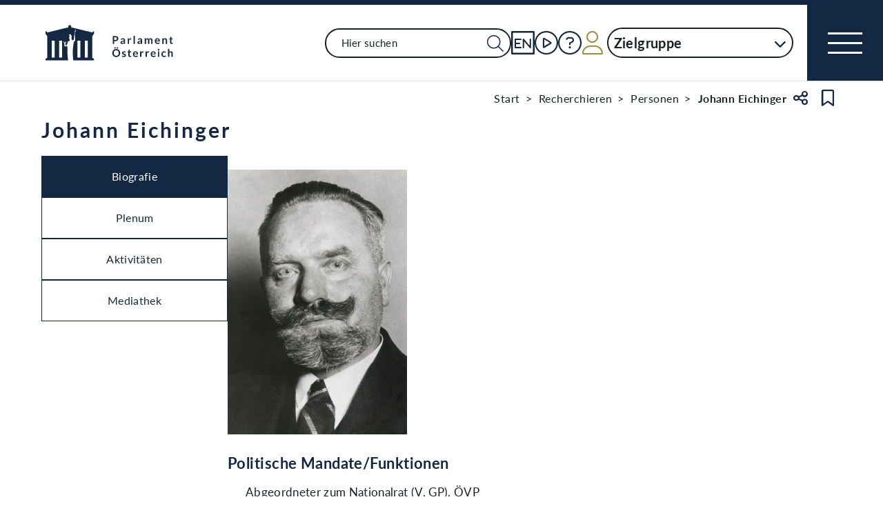

--- FILE ---
content_type: text/html;charset=UTF-8
request_url: https://www.parlament.gv.at/person/259
body_size: 8155
content:
<!doctype html>
    <html lang="de">
    <head>
    <meta charset="utf-8">
    <meta name="viewport" content="width=device-width, initial-scale=1">
    <meta name="date.created" content="2026-01-04">
    <link rel="stylesheet" href="/dokument/additional.css?v=082023">
    <link rel="stylesheet" href="/static/css/global.css" media="none" onload="if(media!=='all')media='all'">
    <link rel="stylesheet" href="/static/css/webfonts/lato.css" />
    <noscript>
        <link rel="stylesheet" href="/static/css/fontawesome/all.css">
        <link rel="stylesheet" href="/static/css/global.css">
    </noscript>
    <title>Eichinger Johann | Parlament Österreich</title><!-- HEAD_svelte-viio4o_START --><link rel="shortcut icon" type="image/svg+xml" href="/static/img/favicon/favicon.svg" sizes="any"><link rel="shortcut icon" type="image/x-icon" href="/static/img/favicon/favicon.ico" sizes="32x32"><link rel="shortcut icon" type="image/png" href="/static/img/apple-touch-icon/apple-touch-icon-192x192.png" sizes="192x192"><link rel="shortcut icon" type="image/png" href="/static/img/apple-touch-icon/apple-touch-icon-128x128.png" sizes="128x128"><link rel="apple-touch-icon" href="/static/img/apple-touch-icon/apple-touch-icon.png"><link rel="apple-touch-icon" href="/static/img/apple-touch-icon/apple-touch-icon-72x72.png" sizes="72x72"><link rel="apple-touch-icon" href="/static/img/apple-touch-icon/apple-touch-icon-76x76.png" sizes="76x76"><link rel="apple-touch-icon" href="/static/img/apple-touch-icon/apple-touch-icon-120x120.png" sizes="120x120"><link rel="apple-touch-icon" href="/static/img/apple-touch-icon/apple-touch-icon-128x128.png" sizes="128x128"><link rel="apple-touch-icon" href="/static/img/apple-touch-icon/apple-touch-icon-152x152.png" sizes="152x152"><link rel="apple-touch-icon" href="/static/img/apple-touch-icon/apple-touch-icon-192x192.png" sizes="192x192"><link rel="mask-icon" href="/static/img/favicon/favicon.svg" color="blue"><meta name="description" content="Eichinger Johann"><meta name="keywords"><meta name="viewport" content="width=device-width, initial-scale=1.0"><meta name="apple-itunes-app" content="app-id=6504604804"><script src="/static/js/pdpiwik.js" defer data-svelte-h="svelte-1ykh2p8"></script><meta property="og:image" content="https://www.parlament.gv.at/dokument/bild/20996/2099659_500.jpg"><meta property="og:title" content="Eichinger Johann | Parlament Österreich"><meta property="og:description" content="Abgeordneter zum Nationalrat (V. GP), ÖVP"><!-- HEAD_svelte-viio4o_END --><!-- HEAD_svelte-vw7aki_START --><link rel="stylesheet" href="/static/css/fontawesome6/all.css"><link rel="stylesheet" href="/static/css/fontawesome/all.css"><link rel="stylesheet" href="/static/css/themes/standard.css"><!-- HEAD_svelte-vw7aki_END -->
	<link rel="stylesheet" href="/static/css/3fe77de6.css">
	<link rel="stylesheet" href="/static/css/c7c71de3.css">
	<link rel="stylesheet" href="/static/css/97b4319f.css">
	<link rel="stylesheet" href="/static/css/93fcc928.css">
	<link rel="stylesheet" href="/static/css/00ace975.css">
	<link rel="stylesheet" href="/static/css/6c6db06c.css">
	<link rel="stylesheet" href="/static/css/d1d92258.css">
	<link rel="stylesheet" href="/static/css/8cc30073.css">
	<link rel="stylesheet" href="/static/css/42eecf18.css">
	<link rel="stylesheet" href="/static/css/d11a2d6a.css">
	<link rel="stylesheet" href="/static/css/46903b19.css">
	<link rel="stylesheet" href="/static/css/55c9e4c1.css">
	<link rel="stylesheet" href="/static/css/f42dfd67.css">
	<link rel="stylesheet" href="/static/css/d75ba413.css">
	<link rel="stylesheet" href="/static/css/81d63389.css">
	<link rel="stylesheet" href="/static/css/66c1bb8d.css">
	<link rel="stylesheet" href="/static/css/a078a853.css">
	<link rel="stylesheet" href="/static/css/29953f0e.css">
	<link rel="stylesheet" href="/static/css/bb925351.css">
	<link rel="stylesheet" href="/static/css/a458e970.css">
	<link rel="stylesheet" href="/static/css/e9e9ad85.css">
	<link rel="stylesheet" href="/static/css/04639347.css">
	<link rel="stylesheet" href="/static/css/8faae429.css">
	<link rel="stylesheet" href="/static/css/1478750f.css">
	<link rel="stylesheet" href="/static/css/dbb121af.css">
	<script type="module" src="/static/js/3a3097ac.js"></script>
	<script type="module" src="/static/js/59b80016.js"></script>
	<script type="module" src="/static/js/8dd63870.js"></script>
	<script type="module" src="/static/js/83fab00e.js"></script>
	<script type="module" src="/static/js/eeba0b4d.js"></script>
	<script type="module" src="/static/js/1cf0ff00.js"></script>
	<script type="module" src="/static/js/d7659300.js"></script>
	<script type="module" src="/static/js/b7d6eab1.js"></script>
	<script type="module" src="/static/js/661c6c46.js"></script>
	<script type="module" src="/static/js/3dd0627a.js"></script>
	<script type="module" src="/static/js/472a36b9.js"></script>
	<script type="module" src="/static/js/33dfff87.js"></script>
	<script type="module" src="/static/js/b4b44e17.js"></script>
	<script type="module" src="/static/js/2148faf5.js"></script>
	<script type="module" src="/static/js/1bae224c.js"></script>
	<script type="module" src="/static/js/4cbd7873.js"></script>
	<script type="module" src="/static/js/9db598c5.js"></script>
	<script type="module" src="/static/js/c7973fe8.js"></script>
	<script type="module" src="/static/js/4e261391.js"></script>
	<script type="module" src="/static/js/5ac1020b.js"></script>
	<script type="module" src="/static/js/8a64ddf0.js"></script>
	<script type="module" src="/static/js/841ececf.js"></script>
	<script type="module" src="/static/js/97114fee.js"></script>
	<script type="module" src="/static/js/f14718c8.js"></script>
	<script type="module" src="/static/js/850543b5.js"></script>
	<script type="module" src="/static/js/8b64610a.js"></script>
	<script type="module" src="/static/js/bbf92e81.js"></script>
	<script type="module" src="/static/js/7cae332f.js"></script>
	<script type="module" src="/static/js/03513fd1.js"></script>
	<script type="module" src="/static/js/93148e91.js"></script>
	<script type="module" src="/static/js/ea31f507.js"></script>
	<script type="module" src="/static/js/3d100083.js"></script>
    
    <script type="module" defer>
    import App from '/static/js/3d100083.js';
    new App({
        target: document.body,
        hydrate: true,
        props: {"data":{"pagetype":"biografie","meta":{"description":"Eichinger Johann","generationTime":"Thu Dec 18 12:40:17 UTC 2025","lang":"de","title":"Eichinger Johann | Parlament Österreich","openGraph":{"image":"https://www.parlament.gv.at/dokument/bild/20996/2099659_500.jpg","title":"Eichinger Johann | Parlament Österreich","description":"Abgeordneter zum Nationalrat (V. GP), ÖVP"},"scripts":[],"styles":[]},"content":{"headingbox":{"title":"Johann Eichinger","title_plain":"Johann Eichinger","ebene":1},"personInfo":{"personTyp":"mandatar","gremium":null,"pad_intern":259,"aktiv":false},"tabs":[{"id":"BIO","label":"Biografie","selected":true},{"id":"PLENUM","label":"Plenum","selected":false},{"id":"AKT","label":"Aktivitäten","selected":false},{"id":"MEDIEN","label":"Mediathek","selected":false}],"biografie":{"portrait":{"src":"/dokument/bild/20996/2099659_384.jpg","alt":"Portraitfoto von Johann Eichinger","bildId":2099659,"copyright":"Bildarchiv der Österreichischen Nationalbibliothek"},"biografieStand":"02.01.1990","kurzinfo_html":null,"mandatefunktionen":{"bez":"Politische Mandate/Funktionen","mandate":[{"funktion_text":"Abgeordneter zum Nationalrat","mandat":"Abgeordneter zum Nationalrat","klub":"Parlamentsklub der Österreichischen Volkspartei","wahlkreis":"11 - Viertel unterm Manhartsberg","wahlpartei":"ÖVP","wahlpartei_text":"Österreichische Volkspartei","gremium":"NR","funktion":"NR","bez":"Abgeordneter zum Nationalrat (V. GP), ÖVP","mandatVon":"19.12.1945","mandatBis":"08.11.1949","funktion_von":"19.12.1945","funktion_bis":"08.11.1949","aktiv":false,"zeitraum":"19.12.1945-08.11.1949"},{"funktion_text":"Abgeordneter zum Nationalrat","mandat":"Abgeordneter zum Nationalrat","klub":"Christlichsoziale Vereinigung deutscher Abgeordneter im österreichischen Parlamente","wahlkreis":"11 - Viertel unterm Manhartsberg","wahlpartei":"CSP","wahlpartei_text":"Christlichsoziale Partei","gremium":"NR","funktion":"NR","bez":"Abgeordneter zum Nationalrat (IV. GP), CSP","mandatVon":"02.12.1930","mandatBis":"02.05.1934","funktion_von":"02.12.1930","funktion_bis":"02.05.1934","aktiv":false,"zeitraum":"02.12.1930-02.05.1934"}]},"kurzbiografie":{"gebtext":"Geb.: 14.05.1886, Hetzmannsdorf","sterbtext":"Verst.: 16.04.1967, Hetzmannsdorf","beruflicheTaetigkeit":"Landwirt","beruflicherWerdegang":["Vorstand der Wiener Molkerei 1956-1967","Übernahme der elterlichen Landwirtschaft","Landwirt"],"bildungsweg":["Ackerbauschule in Edthof","Bürgerschule","Volksschule"],"politischeFunktionen":["Bürgermeister von Hetzmannsdorf 1919-1938","Obmann der Bezirksbauernkammer Hollabrunn 1922-1938","Obmann der Bezirksbauernkammer Hollabrunn 1945-1958","Mitglied des Bundeswirtschaftsrates 1934-1938","Mitglied des Bundestages 1934-1938","Vorsitzender des Bundeswirtschaftsrates und Erster Vizepräsident des Bundestages 1934-1938","Mitglied des Niederösterreichischen Bauernbundes","Obmannstellvertreter des Genossenschaftslagerhauses Hollabrunn"],"sonstiges":"<p>1944 mehrwöchige Haft.</p>","bez":"Kurzbiografie","disclaimer":"Inhalt und Umfang der Biografien ab 1945 gehen grundsätzlich auf die von den Mandatar:innen selbst gemachten Angaben zurück. Diese können von der Parlamentsdirektion ohne Zustimmung der Betroffenen nicht geändert werden."},"parentid":"biografietabs","tabid":"BIO"},"medien":{"filter":{"rendertype":"filter","data":{"type":"FILTER","resultLayout":"SEARCH","hasForm":true,"hasList":true,"label":"Medien","pagesize":20,"hasPaging":false,"showMore":true,"definition":{"bez":"BIO_252","listeId":252,"params":{},"fixedParams":{"PAD_INTERN":[259]},"hideDimensions":["PAD_INTERN"],"sortrnr":11,"ascDesc":"DESC"}}},"parentid":"biografietabs","tabid":"MEDIEN"},"ausschuss":{"parentid":"biografietabs","tabid":"AUS","filter":{"rendertype":"filter","data":{"resultLayout":"TABLE","hasForm":true,"hasList":true,"label":"Ausschuesse","pagesize":20,"definition":{"bez":"AUSSCHUSS_BIO_250","listeId":250,"params":{},"fixedParams":{"PAD_INTERN":[259]},"hideDimensions":["PAD_INTERN"],"sortrnr":2,"ascDesc":"ASC"},"type":"MONGODB"}}},"plenum":{"filter":{"rendertype":"filter","data":{"type":"FILTER","resultLayout":"TABLE","hasForm":true,"hasList":true,"label":"Reden","pagesize":20,"definition":{"bez":"BIO_251","listeId":251,"params":{},"fixedParams":{"PAD_INTERN":[259]},"hideDimensions":["PAD_INTERN"],"sortrnr":10,"ascDesc":"DESC"}}},"parentid":"biografietabs","tabid":"PLENUM"},"akt":{"parentid":"biografietabs","tabid":"AKT","filter":{"rendertype":"filter","data":{"type":"FILTER","resultLayout":"TABLE","hasForm":true,"hasList":true,"label":"Aktivitaeten","pagesize":20,"definition":{"bez":"PERS_AKTIVIT_025","listeId":25,"params":{},"fixedParams":{"PAD_INTERN":[259]},"hideDimensions":["PAD_INTERN"],"sortrnr":9,"ascDesc":"DESC"}}}}}}}
    });
    </script>
    </head>
    <body>
    <div id="piwik">
      <noscript><p><img src="https://www.parlament.gv.at/piwik/piwik.php?idsite=1" style="border:0;" alt="" /></p></noscript>
    </div>
     <div class="skiplinks svelte-zbuek3"><a href="#mainContent" class="skiplink svelte-zbuek3" data-svelte-h="svelte-1xm1l0b">Zum Hauptinhalt springen</a> <a href="#navEngIcon" class="skiplink svelte-zbuek3" data-svelte-h="svelte-g691q0">Sprache Englisch</a> <a href="#searchMainNav" class="skiplink svelte-zbuek3" data-svelte-h="svelte-1wra6vy">Zur Navigation springen</a> </div>    <nav class="accessibility-bar no-print svelte-1hcqz2a" aria-label="Barrierefreiheits-Menü" aria-live="polite"><button class="accessibility-bar-mobile-button svelte-1hcqz2a"><a href="/services/barrierefreiheit" class="svelte-1hcqz2a"><div style="display: contents; --icon-color:white;"><i aria-hidden="false" aria-label="Accessibility Menu anzeigen" class="fa-universal-access fa-light small svelte-1grumcn" title="Accessibility Menu anzeigen"></i></div><span class="sr-only svelte-1hcqz2a">Accessibility Menu anzeigen</span></a></button> <ul class="accessibility-bar-list svelte-1hcqz2a" role="menu"></ul> </nav> <nav class="navigation-bar no-print svelte-76n4wx" aria-label="Navigationsleiste"><a href="/" class="parlLogo svelte-76n4wx" data-svelte-h="svelte-1ikita3"><img src="/static/img/logo.svg" alt="Parlament Österreich" class="svelte-76n4wx"></a> <div class="svelte-76n4wx"><ul class="desktop-list svelte-76n4wx"><li class="mobile-only small svelte-76n4wx"><a href="/suche" title="zur Volltextsuche" class="svelte-76n4wx"><i aria-hidden="false" aria-label="Suche" class="fa-search fa-light small svelte-1grumcn" title="Suche"></i></a></li> <li id="navSearch" class="desktop-only large svelte-76n4wx"><form action="/suche" method="get" class="svelte-76n4wx"><div class="search-input-wrapper svelte-12p1kmj"> <div class="input-wrapper svelte-12p1kmj"><div class="select svelte-pebcg3"> <div class="autocomplete-wrapper svelte-pebcg3 search" aria-live="polite"><input id="searchMainNav" aria-expanded="false" aria-autocomplete="list" aria-controls="searchMainNav-listbox" autocomplete="off" name="searchMainNav" role="combobox"  placeholder="Hier suchen" aria-label="Hier suchen" class="svelte-pebcg3 search"> <button class="searchButton svelte-pebcg3" aria-label="Suche Filter"><i aria-hidden="false" aria-label="Suche" class="fa-search fa-light small svelte-1grumcn" title="Suchen"></i></button> </div></div></div> </div></form></li> <li id="navEngIcon" class="svelte-76n4wx"><a class="link-icon svelte-76n4wx" href="/en"><img src="/static/img/Icon_EN.svg" alt="English" class="englishIcon svelte-76n4wx" title="Sprache English"> <span class="sr-only svelte-76n4wx">Sprache English</span></a></li> <li class="svelte-76n4wx"><a class="link-icon svelte-76n4wx" href="/aktuelles/mediathek" title="Live"><div class="live-container svelte-76n4wx"><i aria-hidden="false" aria-label="Mediathek" class="fa-circle-play fa-light default svelte-1grumcn noMargin" title="Mediathek"></i> <span class="sr-only svelte-76n4wx">Mediathek</span> </div></a></li> <li id="helpContent" class="svelte-76n4wx"><a class="link-icon svelte-76n4wx" href="/services/hilfe" title="Hilfe"><i aria-hidden="false" aria-label="Hilfe" class="fa-circle-question fa-light default svelte-1grumcn noMargin" title="Hilfe"></i> <span class="sr-only svelte-76n4wx">Hilfe</span></a></li> <li class="svelte-76n4wx"><a href="/profil/login" title="zum Login" class="svelte-76n4wx"><div style="display: contents; --icon-color:var(--color-gold);"><i aria-hidden="false" aria-label="Zum Login" class="fa-user fa-light default svelte-1grumcn" title=""></i></div> <span class="sr-only svelte-76n4wx" data-svelte-h="svelte-1fx80m">Benutzer</span></a></li> <li class="zielgruppen-elements large svelte-76n4wx"><button class="zielgruppen-button svelte-76n4wx" title="Zielgruppen">Zielgruppe<span class="zielgruppen-arrow svelte-76n4wx"><i aria-hidden="false" aria-label="Zielgruppen" class="fa-chevron-down fa-solid tiny svelte-1grumcn" title=""></i></span></button> </li></ul> <button class="navigation-menu-button svelte-76n4wx" aria-expanded="false"><span class="svelte-76n4wx"></span> <span class="sr-only svelte-76n4wx" data-svelte-h="svelte-1kv4tbd">Navigationsmenü öffnen</span></button></div> <div class="mobile-search svelte-76n4wx"><form action="/suche" method="get" class="svelte-76n4wx"><div class="search-input-wrapper svelte-12p1kmj"> <div class="input-wrapper svelte-12p1kmj"><div class="select svelte-pebcg3"> <div class="autocomplete-wrapper svelte-pebcg3 search" aria-live="polite"><input id="searchMainNav" aria-expanded="false" aria-autocomplete="list" aria-controls="searchMainNav-listbox" autocomplete="off" name="searchMainNav" role="combobox"  placeholder="Hier suchen" aria-label="Hier suchen" class="svelte-pebcg3 search"> <button class="searchButton svelte-pebcg3" aria-label="Suche Filter"><i aria-hidden="false" aria-label="Suche" class="fa-search fa-light small svelte-1grumcn" title="Suchen"></i></button> </div></div></div> </div></form></div> <ul class="mobile-list svelte-76n4wx"><li class="svelte-76n4wx"><button class="englishImg svelte-76n4wx"><a href="/en" tabindex="-1" class="svelte-76n4wx"><img src="/static/img/Icon_EN.svg" alt="English" class="englishIcon svelte-76n4wx"> <span class="sr-only svelte-76n4wx">Sprache English</span></a></button></li> <li class="svelte-76n4wx"><button class="svelte-76n4wx"><a href="/aktuelles/mediathek" title="Live" tabindex="-1" class="svelte-76n4wx"><div class="live-container svelte-76n4wx"><i aria-hidden="false" aria-label="Mediathek" class="fa-circle-play fa-light default svelte-1grumcn noMargin" title="Mediathek"></i> <span class="sr-only svelte-76n4wx">Mediathek</span> </div></a></button></li> <li class="svelte-76n4wx"><button class="svelte-76n4wx"><a href="/services/hilfe/" title="Hilfe" tabindex="-1" class="svelte-76n4wx"><i aria-hidden="false" aria-label="Hilfe" class="fa-circle-question fa-light default svelte-1grumcn" title="Hilfe"></i> <span class="sr-only svelte-76n4wx">Hilfe</span></a></button></li> <li class="svelte-76n4wx"><a href="/profil/login" title="zum Login" class="svelte-76n4wx"><div style="display: contents; --icon-color:var(--color-gold);"><i aria-hidden="false" aria-label="Login" class="fa-user fa-light default svelte-1grumcn" title=""></i></div> <span class="sr-only svelte-76n4wx" data-svelte-h="svelte-1fx80m">Benutzer</span></a></li> <li class="zielgruppen-elements svelte-76n4wx"><button class="zielgruppen-button svelte-76n4wx" title="Zielgruppen"><span class="button-text svelte-76n4wx">Zielgruppe</span><span class="zielgruppen-arrow svelte-76n4wx"><i aria-hidden="false" aria-label="Zielgruppen" class="fa-chevron-down fa-solid tiny svelte-1grumcn" title=""></i></span></button> </li></ul></nav>  <div class="cookie svelte-1uveqbu"> <dialog aria-labelledby="modal-title" aria-live="assertive" aria-modal="true" class="modal handle svelte-1nu9b5a" id="modal"> <div role="presentation"><div class="modal-header svelte-1nu9b5a"><div class="modal-title-container svelte-1nu9b5a"><h2 class="modal-title svelte-1nu9b5a">Hinweise zu Cookies</h2> </div> </div> <section class="modal-content"><div class="content svelte-1nu9b5a"><section class="svelte-1uveqbu"><p class="svelte-1uveqbu">Die Webseite verwendet Cookies: Zum einen sind sie erforderlich für die Herstellung der Funktionalität. Zum anderen werden sie für die anonyme Analyse der Nutzung verarbeitet. Cookies zu Analysezwecken werden nur mit Ihrem Einverständnis gesetzt. Sie können Ihre Einwilligung jederzeit widerrufen. Nähere Informationen finden Sie in unserem <a href="/services/hilfe/datenschutzhinweis/" class="svelte-1uveqbu">Datenschutzhinweis</a>.</p> <div class="cookie-button svelte-1uveqbu"><button type="button" class="main-button      small    svelte-za0eo" aria-label="Alle Akzeptieren" tabindex="0"><span class="button-content svelte-za0eo"> <span lang="de" class="svelte-za0eo">Alle Akzeptieren</span></span>  </button></div> <div class="cookie-button svelte-1uveqbu"><button type="button" class="main-button      small    svelte-za0eo" aria-label="Nur funktionale Cookies" tabindex="0"><span class="button-content svelte-za0eo"> <span lang="de" class="svelte-za0eo">Nur funktionale Cookies</span></span>  </button></div> <div class="cookie-button svelte-1uveqbu"><button type="button" class="main-button secondary     small    svelte-za0eo" aria-label="Einstellungen" tabindex="0"><span class="button-content svelte-za0eo reverse"><i aria-hidden="true" class="fa-caret-down fa-solid small svelte-1grumcn noMargin squared"></i> <span lang="de" class="svelte-za0eo">Einstellungen</span></span>  </button></div> </section></div></section></div> </dialog> </div>  <dialog aria-labelledby="modal-title" aria-live="assertive" aria-modal="true" class="modal handle svelte-1nu9b5a" id="modal"> <div role="presentation"><div class="modal-header svelte-1nu9b5a"><div class="modal-title-container svelte-1nu9b5a"><h2 class="modal-title svelte-1nu9b5a">Seite teilen</h2> </div> <div class="modal-close-button svelte-1nu9b5a"><button aria-label="Modal schließen"><i aria-hidden="true" class="fa-xmark fa-light small svelte-1grumcn" title="schließen"></i> <span class="sr-only" data-svelte-h="svelte-nml5hy">Modaldialog schließen</span></button></div></div> <section class="modal-content"><div class="content svelte-1nu9b5a"><div class="share-modal svelte-1d6fit6"><div class="options"><ul class="svelte-1d6fit6"><li class="svelte-1d6fit6"><button type="button" class="main-button  tertiary   icon     svelte-za0eo" aria-label="Zwischenablage" title="in die Zwischenablage kopieren" tabindex="0"><span class="button-content svelte-za0eo"><i aria-hidden="true" class="fa-copy fa-regular medium svelte-1grumcn noMargin squared"></i> </span>  </button></li> <li class="svelte-1d6fit6"><button type="button" class="main-button  tertiary   icon     svelte-za0eo" aria-label="Facebook" title="auf Facebook teilen" tabindex="0"><span class="button-content svelte-za0eo"><i aria-hidden="true" class="fa-facebook-f fa-brands medium svelte-1grumcn noMargin squared"></i> </span>  </button></li> <li class="svelte-1d6fit6"><button type="button" class="main-button  tertiary   icon     svelte-za0eo" aria-label="Twitter-X" title="auf X teilen" tabindex="0"><span class="button-content svelte-za0eo"><i aria-hidden="true" class="fa-x-twitter fa-brands medium svelte-1grumcn noMargin squared"></i> </span>  </button></li> <li class="svelte-1d6fit6"><button type="button" class="main-button  tertiary   icon     svelte-za0eo" aria-label="E-Mail" title="als E-Mail verschicken" tabindex="0"><span class="button-content svelte-za0eo"><i aria-hidden="true" class="fa-envelope fa-light medium svelte-1grumcn noMargin squared"></i> </span>  </button></li></ul> <div class="statusmessage"></div></div></div></div></section></div> </dialog> <div id="breadcrumbs" role="navigation" class="container svelte-8kyei5"><nav aria-label="Breadcrumbs" class="breadcrumbs svelte-8kyei5"><ol class="svelte-8kyei5"><li class="svelte-8kyei5"><a href="/" class="svelte-8kyei5"><div class="desktop-invisible svelte-8kyei5"><i aria-hidden="false" aria-label="Startseite" class="fa-house-chimney-window fa-light tiny svelte-1grumcn noMargin" title="Startseite"></i></div> <div class="mobile-invisible svelte-8kyei5"><!-- HTML_TAG_START -->Start<!-- HTML_TAG_END --> </div></a> </li><li class="svelte-8kyei5 mobile-invisible"><a href="/recherchieren" class="svelte-8kyei5"><!-- HTML_TAG_START -->Recherchieren<!-- HTML_TAG_END --></a> </li><li class="svelte-8kyei5"><a href="/recherchieren/personen" class="svelte-8kyei5"><!-- HTML_TAG_START -->Personen<!-- HTML_TAG_END --></a> </li><li aria-current="page" class="svelte-8kyei5"><span class="svelte-8kyei5"><!-- HTML_TAG_START -->Johann Eichinger<!-- HTML_TAG_END --></span> </li></ol>  <button type="button" class="main-button  tertiary   icon     svelte-za0eo" aria-label="Teilen" title="Seite teilen" tabindex="0"><span class="button-content svelte-za0eo"><i aria-hidden="true" class="fa-share-nodes fa-regular small svelte-1grumcn noMargin squared"></i> </span>  </button> <span class="sr-only svelte-1tnolpb" data-svelte-h="svelte-147vy2a">Teilen</span> <button type="button" class="main-button  tertiary   icon     svelte-za0eo" aria-label="Kein Lesezeichen" title="Lesezeichen setzen" tabindex="0"><span class="button-content svelte-za0eo"><i aria-hidden="true" class="fa-bookmark fa-regular small svelte-1grumcn noMargin squared"></i> </span>  </button> <span class="sr-only svelte-1tnolpb" data-svelte-h="svelte-11gssxk">Lesezeichen</span></nav></div> <main class="container svelte-1l22dk7"><div class="contentElement svelte-uzwo4b"><div class="heading-section svelte-uzwo4b"> <h1 class="heading-1 svelte-uzwo4b" id="a5b50"> <!-- HTML_TAG_START -->Johann Eichinger<!-- HTML_TAG_END -->  </h1> </div></div>   <div class="pd-tabs-container vertical svelte-omzsqi"><div class="pd-tabs-navigation svelte-omzsqi"> <div class="pd-tabs-mobile svelte-omzsqi">   <div class="dropdown svelte-1sv9fsi" aria-expanded="false" aria-controls="biografie-tabs-listbox" tabindex="-1" aria-activedescendant="BIO">   <div class="input-container svelte-crtez1"><div class="input-wrapper svelte-crtez1   icon-right  label-elevated"><div style="display: contents; --max-width:0px;">  <label for="biografie-tabs" class="scaleable svelte-3ro097 nested elevated">   </label></div> <input id="biografie-tabs" name="biografie-tabs" class="pd-form-input scaleable svelte-crtez1  readonly" title="" placeholder="" inputmode="text"   readonly role="listbox" aria-invalid="false" aria-autocomplete="none" aria-expanded="false" aria-describedby="biografie-tabs-info" data-testid="" value="Biografie">  <div class="right-hand-icons svelte-crtez1"> <button class="icon-wrapper svelte-crtez1" data-testid="icon-" type="button" aria-label="Expandieren" tabindex="-1" aria-hidden="false"><div class="icon-click svelte-crtez1"><i aria-hidden="true" class="fa-chevron-down fa-light tiny svelte-1grumcn"></i></div></button></div></div>  </div></div> <div role="presentation" class="svelte-1sv9fsi"><dialog class="listbox-dialog svelte-1sv9fsi" style="--listboxHeight: 0px; --listboxWidth: 0px; --listboxLeft: 0px; --listboxTop: 0px;">  <ul class="list svelte-1pqwx1z" role="listbox" id="biografie-tabs-listbox" aria-label="4 Ergebnisse" aria-live="polite" aria-orientation="vertical" aria-labelledby="dropdownGroupName" data-testid=""> <li class="entry svelte-1pqwx1z  selected" role="option" data-value="BIO" tabindex="0" aria-posinset="1" aria-setsize="4" aria-selected="true"> <span tabindex="-1" class="svelte-1pqwx1z">Biografie </span>  </li> <li class="entry svelte-1pqwx1z" role="option" data-value="PLENUM" tabindex="0" aria-posinset="2" aria-setsize="4" aria-selected="false"> <span tabindex="-1" class="svelte-1pqwx1z">Plenum </span>  </li> <li class="entry svelte-1pqwx1z" role="option" data-value="AKT" tabindex="0" aria-posinset="3" aria-setsize="4" aria-selected="false"> <span tabindex="-1" class="svelte-1pqwx1z">Aktivitäten </span>  </li> <li class="entry svelte-1pqwx1z" role="option" data-value="MEDIEN" tabindex="0" aria-posinset="4" aria-setsize="4" aria-selected="false"> <span tabindex="-1" class="svelte-1pqwx1z">Mediathek </span>  </li> </ul></dialog> </div></div>  <div class="pd-tabs-list pd-tabs-desktop vertical svelte-omzsqi" role="tablist" aria-label="Tabs der Biografieseite" aria-orientation="vertical"><button role="tab" class="pd-tab-trigger svelte-omzsqi selected" id="biografie-tabs-tab-BIO" aria-selected="true" aria-controls="biografie-tabs-panel-BIO" tabindex="0">Biografie </button><button role="tab" class="pd-tab-trigger svelte-omzsqi" id="biografie-tabs-tab-PLENUM" aria-selected="false" aria-controls="biografie-tabs-panel-PLENUM" tabindex="-1">Plenum </button><button role="tab" class="pd-tab-trigger svelte-omzsqi" id="biografie-tabs-tab-AKT" aria-selected="false" aria-controls="biografie-tabs-panel-AKT" tabindex="-1">Aktivitäten </button><button role="tab" class="pd-tab-trigger svelte-omzsqi" id="biografie-tabs-tab-MEDIEN" aria-selected="false" aria-controls="biografie-tabs-panel-MEDIEN" tabindex="-1">Mediathek </button> <div class="pd-tabs-indicator svelte-omzsqi" style="--active-index: 0; --tabs-count: 4"></div></div></div> <div class="pd-tab-panels svelte-omzsqi"><div role="tabpanel" id="biografie-tabs-panel-BIO" aria-labelledby="biografie-tabs-tab-BIO" class="pd-tab-panel svelte-omzsqi selected" >  <div class="portrait-wrapper svelte-k8ooar"><div class="image-content-wrapper" role="tooltip"><div class="image-info-wrapper svelte-yigygi"><figure class="image svelte-yigygi"><div class="image-container svelte-yigygi"><button class="svelte-yigygi"><picture class="svelte-yigygi"><img alt="Portraitfoto von Johann Eichinger" src="/dokument/bild/20996/2099659_384.jpg" loading="lazy" srcset="/dokument/bild/20996/2099659_384.jpg 384w, /dokument/bild/20996/2099659_800.jpg 800w, /dokument/bild/20996/2099659_500.jpg 500w, /dokument/bild/20996/2099659_384.jpg 384w" sizes="(min-width: 1000px) 384px, (min-width: 480px) 800px, (min-width: 450px) 500px, 384px" class="svelte-yigygi"></picture></button></div> </figure>  </div></div> </div> <section class="svelte-k8ooar"><h3 class="svelte-k8ooar">Politische Mandate/Funktionen</h3> <ul class="unordered-list no-bulletpoints svelte-k8ooar"><li class="svelte-k8ooar">Abgeordneter zum Nationalrat (V. GP), ÖVP<br class="svelte-k8ooar">19.12.1945-08.11.1949 </li><li class="svelte-k8ooar">Abgeordneter zum Nationalrat (IV. GP), CSP<br class="svelte-k8ooar">02.12.1930-02.05.1934 </li></ul></section> <section class="kurzbio svelte-k8ooar"><h3 class="svelte-k8ooar">Kurzbiografie</h3> <p class="svelte-k8ooar">Geb.: 14.05.1886, Hetzmannsdorf</p> <p class="svelte-k8ooar">Verst.: 16.04.1967, Hetzmannsdorf</p> <p class="svelte-k8ooar">Berufliche Tätigkeit: Landwirt</p> <h4 class="svelte-k8ooar" data-svelte-h="svelte-yayct7">Weitere Politische Mandate/Funktionen</h4> <ul class="unordered-list no-bulletpoints svelte-k8ooar"><li class="svelte-k8ooar">Bürgermeister von Hetzmannsdorf 1919-1938</li><li class="svelte-k8ooar">Obmann der Bezirksbauernkammer Hollabrunn 1922-1938</li><li class="svelte-k8ooar">Obmann der Bezirksbauernkammer Hollabrunn 1945-1958</li><li class="svelte-k8ooar">Mitglied des Bundeswirtschaftsrates 1934-1938</li><li class="svelte-k8ooar">Mitglied des Bundestages 1934-1938</li><li class="svelte-k8ooar">Vorsitzender des Bundeswirtschaftsrates und Erster Vizepräsident des Bundestages 1934-1938</li><li class="svelte-k8ooar">Mitglied des Niederösterreichischen Bauernbundes</li><li class="svelte-k8ooar">Obmannstellvertreter des Genossenschaftslagerhauses Hollabrunn</li></ul> <br class="svelte-k8ooar"> <h4 class="svelte-k8ooar" data-svelte-h="svelte-1arcdjr">Beruflicher Werdegang</h4> <ul class="unordered-list no-bulletpoints svelte-k8ooar"><li class="svelte-k8ooar">Vorstand der Wiener Molkerei 1956-1967</li><li class="svelte-k8ooar">Übernahme der elterlichen Landwirtschaft</li><li class="svelte-k8ooar">Landwirt</li></ul> <br class="svelte-k8ooar"> <h4 class="svelte-k8ooar" data-svelte-h="svelte-13pshgl">Bildungsweg</h4> <ul class="unordered-list no-bulletpoints svelte-k8ooar"><li class="svelte-k8ooar">Ackerbauschule in Edthof</li><li class="svelte-k8ooar">Bürgerschule</li><li class="svelte-k8ooar">Volksschule</li></ul>  <br class="svelte-k8ooar"> <h4 class="svelte-k8ooar" data-svelte-h="svelte-hvt9v7">Sonstiges</h4> <p class="svelte-k8ooar"><!-- HTML_TAG_START --><p>1944 mehrwöchige Haft.</p><!-- HTML_TAG_END --></p> <br class="svelte-k8ooar"> <p class="disclaimer svelte-k8ooar"><strong class="svelte-k8ooar">Inhalt und Umfang der Biografien ab 1945 gehen grundsätzlich auf die von den Mandatar:innen selbst gemachten Angaben zurück. Diese können von der Parlamentsdirektion ohne Zustimmung der Betroffenen nicht geändert werden.</strong></p></section> <br class="svelte-k8ooar"> <div class="rechtsbuendig svelte-k8ooar"><p class="svelte-k8ooar">Stand: 02.01.1990</p></div> </div><div role="tabpanel" id="biografie-tabs-panel-PLENUM" aria-labelledby="biografie-tabs-tab-PLENUM" class="pd-tab-panel svelte-omzsqi" hidden> <div></div> <div id="reden"><h3 data-svelte-h="svelte-esm38i">Reden</h3>  <div id="bio_251" class="filter contentElement svelte-1r9bma1"> <div id="params" style="display:none" class="svelte-1r9bma1">params={}</div> <div class="card svelte-1scedfa" style="--maxWidth:100%;" aria-disabled="true" aria-label="loading"><div class="card-img skeleton svelte-1scedfa animate" style="--height:20rem;"><p class="card-text svelte-1scedfa"></p></div> <div class="card-body svelte-1scedfa"><p class="card-title skeleton svelte-1scedfa animate"></p> <p class="card-intro skeleton svelte-1scedfa animate"></p></div> </div> <span style="display:none;" class="svelte-1r9bma1">SSR-Platzhalter{"type":"FILTER","resultLayout":"TABLE","hasForm":true,"hasList":true,"label":"Reden","pagesize":20,"definition":{"bez":"BIO_251","listeId":251,"params":{},"fixedParams":{"PAD_INTERN":[259]},"hideDimensions":["PAD_INTERN"],"sortrnr":10,"ascDesc":"DESC"}}</span>    </div>  <dialog aria-labelledby="modal-title" aria-live="assertive" aria-modal="true" class="modal handle svelte-1nu9b5a" id="modal"> <div role="presentation"><div class="modal-header svelte-1nu9b5a"><div class="modal-title-container svelte-1nu9b5a"><h2 class="modal-title svelte-1nu9b5a">Suche speichern</h2> </div> <div class="modal-close-button svelte-1nu9b5a"><button aria-label="Modal schließen"><i aria-hidden="true" class="fa-xmark fa-light small svelte-1grumcn" title="schließen"></i> <span class="sr-only" data-svelte-h="svelte-nml5hy">Modaldialog schließen</span></button></div></div> <section class="modal-content"><div class="content svelte-1nu9b5a"><p class="svelte-1r9bma1" data-svelte-h="svelte-1ay5a6p">Sie möchten zu einem späteren Zeitpunkt noch einmal auf Ihre Suchergebnisse zurückgreifen oder über neue Treffer
      informiert werden? Mit Klick auf „Suche speichern“ wird Ihre Suchanfrage inklusive Suchbegriffen, Filtern und
      personalisierter Benennung (optional) gespeichert.</p> <p class="svelte-1r9bma1" data-svelte-h="svelte-e53q6h">In <a href="/profil?selectedtab=SUCHEN" class="svelte-1r9bma1">Ihrem Profil</a> können gespeicherte Suchanfragen erneut angezeigt, umbenannt
      oder gelöscht werden.</p> <p class="svelte-1r9bma1" data-svelte-h="svelte-d9qtcq">Weitere Informationen zur Personalisierung finden Sie im Bereich <a href="/services/hilfe/website-funktionen/personalisierung/index.html#personalisierbarer_bereich" class="svelte-1r9bma1">Hilfe</a>.</p> <form class="svelte-1r9bma1">    <div class="input-container svelte-crtez1"><div class="input-wrapper svelte-crtez1     label-elevated"> <input id="searchname" name="searchname" class="pd-form-input scaleable svelte-crtez1" title="Suche benennen" placeholder="Suche benennen" inputmode="text" required   aria-invalid="false" aria-autocomplete="none" aria-describedby="searchname-info" data-testid="searchname" value="">  <div class="right-hand-icons svelte-crtez1"> </div></div>  </div> <div class="saveSearchBtn svelte-1r9bma1"><button type="button" class="main-button      small    svelte-za0eo" aria-label="Suche speichern" tabindex="0"><span class="button-content svelte-za0eo"> <span lang="de" class="svelte-za0eo">Suche speichern</span></span>  </button></div></form> <div class="wholePage svelte-1r9bma1"><h4 class="svelte-1r9bma1">Wollen sie die gesamte Seite abonnieren?</h4> <button type="button" class="main-button      small    svelte-za0eo" aria-label="Seite abonnieren" tabindex="0"><span class="button-content svelte-za0eo"> <span lang="de" class="svelte-za0eo">Seite abonnieren</span></span>  </button></div></div></section></div> </dialog> </div> </div><div role="tabpanel" id="biografie-tabs-panel-AKT" aria-labelledby="biografie-tabs-tab-AKT" class="pd-tab-panel svelte-omzsqi" hidden> <h3 data-svelte-h="svelte-miljtq">Parlamentarische Aktivitäten</h3>  <div id="pers_aktivit_025" class="filter contentElement svelte-1r9bma1"> <div id="params" style="display:none" class="svelte-1r9bma1">params={}</div> <div class="card svelte-1scedfa" style="--maxWidth:100%;" aria-disabled="true" aria-label="loading"><div class="card-img skeleton svelte-1scedfa animate" style="--height:20rem;"><p class="card-text svelte-1scedfa"></p></div> <div class="card-body svelte-1scedfa"><p class="card-title skeleton svelte-1scedfa animate"></p> <p class="card-intro skeleton svelte-1scedfa animate"></p></div> </div> <span style="display:none;" class="svelte-1r9bma1">SSR-Platzhalter{"type":"FILTER","resultLayout":"TABLE","hasForm":true,"hasList":true,"label":"Aktivitaeten","pagesize":20,"definition":{"bez":"PERS_AKTIVIT_025","listeId":25,"params":{},"fixedParams":{"PAD_INTERN":[259]},"hideDimensions":["PAD_INTERN"],"sortrnr":9,"ascDesc":"DESC"}}</span>    </div>  <dialog aria-labelledby="modal-title" aria-live="assertive" aria-modal="true" class="modal handle svelte-1nu9b5a" id="modal"> <div role="presentation"><div class="modal-header svelte-1nu9b5a"><div class="modal-title-container svelte-1nu9b5a"><h2 class="modal-title svelte-1nu9b5a">Suche speichern</h2> </div> <div class="modal-close-button svelte-1nu9b5a"><button aria-label="Modal schließen"><i aria-hidden="true" class="fa-xmark fa-light small svelte-1grumcn" title="schließen"></i> <span class="sr-only" data-svelte-h="svelte-nml5hy">Modaldialog schließen</span></button></div></div> <section class="modal-content"><div class="content svelte-1nu9b5a"><p class="svelte-1r9bma1" data-svelte-h="svelte-1ay5a6p">Sie möchten zu einem späteren Zeitpunkt noch einmal auf Ihre Suchergebnisse zurückgreifen oder über neue Treffer
      informiert werden? Mit Klick auf „Suche speichern“ wird Ihre Suchanfrage inklusive Suchbegriffen, Filtern und
      personalisierter Benennung (optional) gespeichert.</p> <p class="svelte-1r9bma1" data-svelte-h="svelte-e53q6h">In <a href="/profil?selectedtab=SUCHEN" class="svelte-1r9bma1">Ihrem Profil</a> können gespeicherte Suchanfragen erneut angezeigt, umbenannt
      oder gelöscht werden.</p> <p class="svelte-1r9bma1" data-svelte-h="svelte-d9qtcq">Weitere Informationen zur Personalisierung finden Sie im Bereich <a href="/services/hilfe/website-funktionen/personalisierung/index.html#personalisierbarer_bereich" class="svelte-1r9bma1">Hilfe</a>.</p> <form class="svelte-1r9bma1">    <div class="input-container svelte-crtez1"><div class="input-wrapper svelte-crtez1     label-elevated"> <input id="searchname" name="searchname" class="pd-form-input scaleable svelte-crtez1" title="Suche benennen" placeholder="Suche benennen" inputmode="text" required   aria-invalid="false" aria-autocomplete="none" aria-describedby="searchname-info" data-testid="searchname" value="">  <div class="right-hand-icons svelte-crtez1"> </div></div>  </div> <div class="saveSearchBtn svelte-1r9bma1"><button type="button" class="main-button      small    svelte-za0eo" aria-label="Suche speichern" tabindex="0"><span class="button-content svelte-za0eo"> <span lang="de" class="svelte-za0eo">Suche speichern</span></span>  </button></div></form> </div></section></div> </dialog> </div><div role="tabpanel" id="biografie-tabs-panel-MEDIEN" aria-labelledby="biografie-tabs-tab-MEDIEN" class="pd-tab-panel svelte-omzsqi" hidden>   <div id="medien"> <div id="bio_252" class="filter contentElement svelte-1r9bma1"> <div id="params" style="display:none" class="svelte-1r9bma1">params={}</div> <div class="card svelte-1scedfa" style="--maxWidth:100%;" aria-disabled="true" aria-label="loading"><div class="card-img skeleton svelte-1scedfa animate" style="--height:20rem;"><p class="card-text svelte-1scedfa"></p></div> <div class="card-body svelte-1scedfa"><p class="card-title skeleton svelte-1scedfa animate"></p> <p class="card-intro skeleton svelte-1scedfa animate"></p></div> </div> <span style="display:none;" class="svelte-1r9bma1">SSR-Platzhalter{"type":"FILTER","resultLayout":"SEARCH","hasForm":true,"hasList":true,"label":"Medien","pagesize":20,"hasPaging":false,"showMore":true,"definition":{"bez":"BIO_252","listeId":252,"params":{},"fixedParams":{"PAD_INTERN":[259]},"hideDimensions":["PAD_INTERN"],"sortrnr":11,"ascDesc":"DESC"}}</span>    </div>  <dialog aria-labelledby="modal-title" aria-live="assertive" aria-modal="true" class="modal handle svelte-1nu9b5a" id="modal"> <div role="presentation"><div class="modal-header svelte-1nu9b5a"><div class="modal-title-container svelte-1nu9b5a"><h2 class="modal-title svelte-1nu9b5a">Suche speichern</h2> </div> <div class="modal-close-button svelte-1nu9b5a"><button aria-label="Modal schließen"><i aria-hidden="true" class="fa-xmark fa-light small svelte-1grumcn" title="schließen"></i> <span class="sr-only" data-svelte-h="svelte-nml5hy">Modaldialog schließen</span></button></div></div> <section class="modal-content"><div class="content svelte-1nu9b5a"><p class="svelte-1r9bma1" data-svelte-h="svelte-1ay5a6p">Sie möchten zu einem späteren Zeitpunkt noch einmal auf Ihre Suchergebnisse zurückgreifen oder über neue Treffer
      informiert werden? Mit Klick auf „Suche speichern“ wird Ihre Suchanfrage inklusive Suchbegriffen, Filtern und
      personalisierter Benennung (optional) gespeichert.</p> <p class="svelte-1r9bma1" data-svelte-h="svelte-e53q6h">In <a href="/profil?selectedtab=SUCHEN" class="svelte-1r9bma1">Ihrem Profil</a> können gespeicherte Suchanfragen erneut angezeigt, umbenannt
      oder gelöscht werden.</p> <p class="svelte-1r9bma1" data-svelte-h="svelte-d9qtcq">Weitere Informationen zur Personalisierung finden Sie im Bereich <a href="/services/hilfe/website-funktionen/personalisierung/index.html#personalisierbarer_bereich" class="svelte-1r9bma1">Hilfe</a>.</p> <form class="svelte-1r9bma1">    <div class="input-container svelte-crtez1"><div class="input-wrapper svelte-crtez1     label-elevated"> <input id="searchname" name="searchname" class="pd-form-input scaleable svelte-crtez1" title="Suche benennen" placeholder="Suche benennen" inputmode="text" required   aria-invalid="false" aria-autocomplete="none" aria-describedby="searchname-info" data-testid="searchname" value="">  <div class="right-hand-icons svelte-crtez1"> </div></div>  </div> <div class="saveSearchBtn svelte-1r9bma1"><button type="button" class="main-button      small    svelte-za0eo" aria-label="Suche speichern" tabindex="0"><span class="button-content svelte-za0eo"> <span lang="de" class="svelte-za0eo">Suche speichern</span></span>  </button></div></form> <div class="wholePage svelte-1r9bma1"><h4 class="svelte-1r9bma1">Wollen sie die gesamte Seite abonnieren?</h4> <button type="button" class="main-button      small    svelte-za0eo" aria-label="Seite abonnieren" tabindex="0"><span class="button-content svelte-za0eo"> <span lang="de" class="svelte-za0eo">Seite abonnieren</span></span>  </button></div></div></section></div> </dialog></div> </div></div> </div></main>  <div id="footer" class="svelte-1uo5by6"><footer class="footer no-print svelte-1uo5by6"><h2 class="sr-only svelte-1uo5by6" data-svelte-h="svelte-ybayx7">Kontakt</h2> <div class="top-outer svelte-1uo5by6"><div class="container svelte-1uo5by6"><div class="top svelte-1uo5by6"><div class="top-left svelte-1uo5by6"><img src="/static/img/logo_white.svg" alt="Parlament Österreich" loading="lazy" class="svelte-1uo5by6"> <div class="top-left-content svelte-1uo5by6"><p class="svelte-1uo5by6">Dr.-Karl-Renner-Ring 3
1017 Wien <br class="svelte-1uo5by6"> <div style="display: contents; --icon-color:white;"><i aria-hidden="false" aria-label="Telefon" class="fa-phone fa-light tiny svelte-1grumcn" title="Telefon"></i></div><a href="tel:+431401100" class="svelte-1uo5by6" data-svelte-h="svelte-y2wkd0">+43 1 401 10-0</a> <br class="svelte-1uo5by6"> <div style="display: contents; --icon-color:white;"><i aria-hidden="false" aria-label="E-Mail" class="fa-envelope fa-light tiny svelte-1grumcn" title="E-Mail"></i></div><a href="mailto:info@parlament.gv.at" class="svelte-1uo5by6" data-svelte-h="svelte-1d89rs6">info@parlament.gv.at</a></p>  <div class="location-plan svelte-1uo5by6"><span class="locationLink svelte-1uo5by6"><a class="main-button   inverse-outlined  svelte-1q5y0y" target="_self" aria-label="Anreise &amp; Zutritt" href="/services/zutritt"><span class="button-content svelte-1q5y0y"><span class="label svelte-1q5y0y" lang="de">Anreise &amp; Zutritt</span> <i aria-hidden="true" class="fa-chevron-right fa-solid tiny svelte-1grumcn noMargin"></i></span> </a></span></div></div></div> <div class="top-right svelte-1uo5by6"><ul class="svelte-1uo5by6"></ul> <div class="social svelte-1uo5by6"><h3 class="svelte-1uo5by6">Folgen Sie uns:</h3> <ul class="svelte-1uo5by6"></ul></div></div></div></div></div> <div class="bottom svelte-1uo5by6"><ul class="bottom-list svelte-1uo5by6"></ul></div></footer></div>   <dialog aria-labelledby="modal-title" aria-live="assertive" aria-modal="true" class="modal handle svelte-1nu9b5a" id="modal"> <div role="presentation"><div class="modal-header svelte-1nu9b5a"><div class="modal-title-container svelte-1nu9b5a"><h2 class="modal-title svelte-1nu9b5a">Person speichern</h2> </div> <div class="modal-close-button svelte-1nu9b5a"><button aria-label="Modal schließen"><i aria-hidden="true" class="fa-xmark fa-light small svelte-1grumcn" title="schließen"></i> <span class="sr-only" data-svelte-h="svelte-nml5hy">Modaldialog schließen</span></button></div></div> <section class="modal-content"><div class="content svelte-1nu9b5a"> <p class="svelte-1l22dk7" data-svelte-h="svelte-1ypbncq">Wenn Sie eine Personenseite speichern, werden die dynamischen Inhalte dieser Seite in ihre gespeicherten Suchen
        übernommen.</p>  <button type="button" class="main-button      small    svelte-za0eo" aria-label="Person speichern" tabindex="0"><span class="button-content svelte-za0eo"> <span lang="de" class="svelte-za0eo">Person speichern</span></span>  </button></div></section></div> </dialog>
    </body>
    </html>

--- FILE ---
content_type: text/css
request_url: https://www.parlament.gv.at/dokument/additional.css?v=082023
body_size: 178
content:
/* Additional Rules can be inserted here */
tbody .borderRight {
  border-right: 1px solid #132943;
}

.alignRight {
  text-align: right;
  padding-right: 0.5em;
}
.alignLeft {
  text-align: left;
  padding-left: 0.5em;
}

.hero-scroll-down{
  z-index: 10;
}

.hero .hero-section img {
   min-height: 50rem;
   object-fit: cover;
}

button.inverse{
  border: 2px solid white!important;
}

/*
.quicklinkContainer .main-button{
  border: 2px solid #132943!important;
} 
*/

.banner .left img{
  border-radius: 50%;
}

h1 {
  -webkit-hyphens: auto;
}


--- FILE ---
content_type: text/css
request_url: https://www.parlament.gv.at/static/css/themes/standard.css
body_size: 9
content:
:root {
  --h1-font-size: 3rem;
  --h1-line-height: 3.6rem;
  --h1-letter-spacing: 0.1em;
  --h1-font-weight: 700;
  --h1-color: #132943;

  --h2-margin-bottom: 1rem;
  --h2-font-size: 2.6rem;
  --h2-line-height: 3.1rem;
  --h2-letter-spacing: 0.02em;
  --h2-font-weight: 700;
  --h2-color: #132943;

  --h3-margin-bottom: 0.6rem;
  --h3-font-size: 2.2rem;
  --h3-line-height: 2.6rem;
  --h3-letter-spacing: 0.02em;
  --h3-font-weight: 700;
  --h3-color: #132943;

  --h4-margin-bottom: 0.6rem;
  --h4-font-size: 2rem;
  --h4-line-height: 2.6rem;
  --h4-letter-spacing: 0.02em;
  --h4-font-weight: 400;
  --h4-color: #132943;
}


--- FILE ---
content_type: text/css
request_url: https://www.parlament.gv.at/static/css/c7c71de3.css
body_size: 2730
content:
.color-text-color,.hover-color-text-color:hover{color:#1b2028}.color-blue,.hover-color-blue:hover{color:#132943}.color-blue-light,.hover-color-blue-light:hover{color:#425773}.color-grey,.hover-color-grey:hover{color:#f2eee2}.color-grey-light,.hover-color-grey-light:hover{color:#dedede}.color-grey-dark,.hover-color-grey-dark:hover{color:#5d5e5c}.color-gold,.hover-color-gold:hover{color:#a39143}.color-gold-light,.hover-color-gold-light:hover{color:#f3efe3}.background-color-text-background-color,.hover-background-color-text-background-color:hover{background-color:#1b2028}.background-color-blue,.hover-background-color-blue:hover{background-color:#132943}.background-color-blue-light,.hover-background-color-blue-light:hover{background-color:#425773}.background-color-grey,.hover-background-color-grey:hover{background-color:#f2eee2}.background-color-grey-light,.hover-background-color-grey-light:hover{background-color:#dedede}.background-color-grey-dark,.hover-background-color-grey-dark:hover{background-color:#5d5e5c}.background-color-gold,.hover-background-color-gold:hover{background-color:#a39143}.background-color-gold-light,.hover-background-color-gold-light:hover{background-color:#f3efe3}*{--color-blue:#132943;--color-gold:#a39143;--color-grey-light:#dedede}.paragraph-large{font-size:2.2rem;line-height:3.1rem;letter-spacing:0.02em;font-weight:400}.unordered-list li{position:relative;padding-left:2.6rem;margin:0.8rem 0}.unordered-list li:first-child{margin-top:1.6rem}.unordered-list li:last-child{margin-bottom:1.6rem}.unordered-list li:before{content:"";position:absolute;top:0.7rem;left:0.2rem;width:1.1rem;height:1.1rem;background-color:#132943;border-radius:50%}*,::before,::after{box-sizing:border-box}html{-moz-tab-size:4;tab-size:4;line-height:1.15;-webkit-text-size-adjust:100%}body{margin:0;font-family:system-ui, -apple-system, "Segoe UI", Roboto, Helvetica, Arial, sans-serif, "Apple Color Emoji", "Segoe UI Emoji"}hr{height:0;color:inherit}abbr[title]{text-decoration:underline dotted}b,strong{font-weight:bolder}code,kbd,samp,pre{font-family:ui-monospace, SFMono-Regular, Consolas, "Liberation Mono", Menlo, monospace;font-size:1em}small{font-size:80%}sub,sup{font-size:75%;line-height:0;position:relative;vertical-align:baseline}sub{bottom:-0.25em}sup{top:-0.5em}table{text-indent:0;border-color:inherit}button,input,optgroup,select,textarea{font-family:inherit;font-size:100%;line-height:1.15;margin:0}button,select{text-transform:none}button,[type=button],[type=reset],[type=submit]{-webkit-appearance:button}::-moz-focus-inner{border-style:none;padding:0}:-moz-focusring{outline:1px dotted ButtonText}:-moz-ui-invalid{box-shadow:none}legend{padding:0}progress{vertical-align:baseline}::-webkit-inner-spin-button,::-webkit-outer-spin-button{height:auto}[type=search]{-webkit-appearance:textfield;outline-offset:-2px}::-webkit-search-decoration{-webkit-appearance:none}::-webkit-file-upload-button{-webkit-appearance:button;font:inherit}summary{display:list-item}.container{max-width:1420px;padding:0 2.4rem;margin:0 auto}@media(min-width: 810px){.container{padding:0 6rem}}@media print{.container{width:1000px}.container i{color:#1b2028 !important}}.outer-container{position:relative;max-width:1920px;margin:0 auto}.outer-container.gold-light{background-color:#f3efe3}.outer-container.gold{background-color:#a39143;color:white}.outer-container.blue{background-color:#132943;color:white}@media print{.outer-container.blue{color:#1b2028}}@media print{.outer-container{width:1000px}.outer-container i{color:#1b2028 !important}}.placeholder{width:100%;height:200vh}@media print{.placeholder{height:initial}}@media print{.fa-chevron-down,.fa-chevron-right,.fa-chevron-left,.fa-backward-step,.fa-forward-step,.fa-file-export,.fa-bookmark,.fa-share-nodes,.insysplayer,.info,.filter-input-wrapper,.buttons-outer-wrapper,.filterBtns,.sucheSpeichern,.expand,.main-button,.controls,.no-print{display:none !important}}*{-webkit-font-smoothing:antialiased;-moz-osx-font-smoothing:grayscale;--color-blue:#132943;--color-grey-light:#dedede;--color-gold:#a39143}html{font-size:62.5%}body{width:100%;font-family:"Lato", sans-serif;font-size:2.3rem;line-height:3.5rem;letter-spacing:0.02em;color:#1b2028;word-break:break-word}@media print{body{position:static !important}}h1,h2,h3,h4,h5,h6{margin:0;font-weight:400;font-size:inherit;overflow-wrap:break-word;word-wrap:break-word;hyphens:auto;-webkit-hyphens:auto}.heading-1 span,.heading-2 span,.heading-3 span{color:#1b2028;font-size:0.8em;letter-spacing:0.1em}h4{font-size:2.2rem}p{margin:0;font-size:1.7rem;line-height:2.6rem;letter-spacing:0.02em}p+*{margin-top:2rem}p a,main ul>li>a{text-decoration:underline}ul{list-style:none;padding:0;margin:0;font-size:1.7rem;line-height:2.6rem;letter-spacing:0.02em}ol{list-style:none;padding:0;margin:0;list-style-position:inside}li{overflow-wrap:break-word;word-wrap:break-word;hyphens:auto;-webkit-hyphens:auto}td{overflow-wrap:break-word;word-wrap:break-word;hyphens:auto;-webkit-hyphens:auto}a{color:inherit;text-decoration:none}button{padding:0;margin:0;border:none;background:none;color:inherit;cursor:pointer;letter-spacing:0.02em;overflow-wrap:break-word;word-wrap:break-word;hyphens:auto;-webkit-hyphens:auto}img{display:block;object-fit:contain;width:100%;max-width:100%}figure{margin:0}blockquote{margin:0;padding:0}video{vertical-align:middle}input[type=text],input[type=email]{appearance:none}textarea{appearance:none}fieldset{border:none}.italic{font-style:italic}.ml{margin-left:1rem}.mr{margin-right:1rem}.mb{margin-bottom:1rem}.hide{display:none !important}.hide-visibility{visibility:hidden}i{color:#132943}i.gold{color:#a39143}i.white{color:white}.sr-only{border:0 !important;clip:rect(1px, 1px, 1px, 1px) !important;-webkit-clip-path:inset(50%) !important;clip-path:inset(50%) !important;height:1px !important;overflow:hidden !important;padding:0 !important;position:absolute !important;width:1px !important;white-space:nowrap !important}button:focus-visible,a:focus-visible,input:focus-visible{box-shadow:0 0 0 0.2rem white, 0 0 0 0.45rem #132943}button,a,input{outline:0.25rem solid transparent}@media print{.no-print{display:none !important}}#piwik img{height:0}.main-column .container{padding:0}.container>.container,.content>.container{padding:0}.bubbles-container,.heading-section,.link-list,.contentBlock{padding-top:1rem;padding-bottom:1rem}table a{text-decoration:underline}.unordered-list{margin:0;font-size:1.7rem;line-height:2.6rem;letter-spacing:0.02em}.unordered-list.no-bulletpoints li:before{content:none}.unordered-list li.highlight{width:100%;background-color:#132943;color:white}.scaleable{--scale-factor:1;transform:scale(var(--scale-factor))}a[href^="mailto:"],a[href^="tel:"]{display:inline-block}a i{margin-inline-end:0.5rem}.overlay-active{position:fixed;top:0;right:0;bottom:0;left:0;z-index:100;background-color:rgba(0, 0, 0, 0.3);pointer-events:all}.overlay-exclusion{pointer-events:all;z-index:5}.main-button.arrow::after{content:"\f054";margin-left:1.7rem;font-family:"Font Awesome 6 Pro";font-weight:900;font-size:1.5rem}.main-button:visited{color:white}h1{margin-bottom:var(--h1-margin-bottom);margin-left:var(--h1-margin-left);margin-right:var(--h1-margin-right);font-size:var(--h1-font-size);line-height:var(--h1-line-height);letter-spacing:var(--h1-letter-spacing);font-weight:var(--h1-font-weight);text-align:var(--h1-text-align);color:var(--h1-color)}h2{margin-bottom:var(--h2-margin-bottom);font-size:var(--h2-font-size);line-height:var(--h2-line-height);letter-spacing:var(--h2-letter-spacing);font-weight:var(--h2-font-weight);color:var(--h2-color)}h3{margin-bottom:var(--h3-margin-bottom);font-size:var(--h3-font-size);line-height:var(--h3-line-height);letter-spacing:var(--h3-letter-spacing);font-weight:var(--h3-font-weight);color:var(--h3-color)}h4{margin-bottom:var(--h4-margin-bottom);font-size:var(--h4-font-size);line-height:var(--h4-line-height);letter-spacing:var(--h4-letter-spacing);font-weight:var(--h4-font-weight);color:var(--h4-color)}span.pararaf{color:gray;text-decoration:line-through}a.anchor_hidden{visibility:hidden;display:block;height:0em;width:0em}table.tabelle{margin:2rem 0;font-size:1.7rem;width:100%}table.tabelle th{background-color:#132943;color:white;font-weight:700}.alignRight{text-align:right}table.tabelle td{border-bottom:1px solid #132943}table.tabelle .table-responsive__prefix{display:none}.link-list span.doclink{display:inline-block;margin-inline:0.5rem}.link-list span.doclink .iconlinklabel{text-decoration:underline}i.big{font-size:5.5rem}i.medium{font-size:3.4rem}i.small{font-size:2.4rem}code[class*=language-],pre[class*=language-]{color:black;background:none;text-shadow:0 1px white;font-family:Consolas, Monaco, "Andale Mono", "Ubuntu Mono", monospace;font-size:1em;text-align:left;white-space:pre;word-spacing:normal;word-break:normal;word-wrap:normal;line-height:1.5;-moz-tab-size:4;-o-tab-size:4;tab-size:4;-webkit-hyphens:none;-moz-hyphens:none;-ms-hyphens:none;hyphens:none}pre[class*=language-]::-moz-selection,pre[class*=language-] ::-moz-selection,code[class*=language-]::-moz-selection,code[class*=language-] ::-moz-selection{text-shadow:none;background:#b3d4fc}pre[class*=language-]::selection,pre[class*=language-] ::selection,code[class*=language-]::selection,code[class*=language-] ::selection{text-shadow:none;background:#b3d4fc}@media print{code[class*=language-],pre[class*=language-]{text-shadow:none}}pre[class*=language-]{padding:1em;margin:0.5em 0;overflow:auto}:not(pre)>code[class*=language-],pre[class*=language-]{background:#f5f2f0}:not(pre)>code[class*=language-]{padding:0.1em;border-radius:0.3em;white-space:normal}.token.comment,.token.prolog,.token.doctype,.token.cdata{color:slategray}.token.punctuation{color:#999}.token.namespace{opacity:0.7}.token.property,.token.tag,.token.boolean,.token.number,.token.constant,.token.symbol,.token.deleted{color:#905}.token.selector,.token.attr-name,.token.string,.token.char,.token.builtin,.token.inserted{color:#690}.token.operator,.token.entity,.token.url,.language-css .token.string,.style .token.string{color:#9a6e3a;background:hsla(0, 0%, 100%, 0.5)}.token.atrule,.token.attr-value,.token.keyword{color:#07a}.token.function,.token.class-name{color:#dd4a68}.token.regex,.token.important,.token.variable{color:#e90}.token.important,.token.bold{font-weight:bold}.token.italic{font-style:italic}.token.entity{cursor:help}pre[class*=language-].line-numbers{position:relative;padding-left:3.8em;counter-reset:linenumber}pre[class*=language-].line-numbers>code{position:relative;white-space:inherit}.line-numbers .line-numbers-rows{position:absolute;pointer-events:none;top:0;font-size:100%;left:-3.8em;width:3em;letter-spacing:-1px;border-right:1px solid #999;-webkit-user-select:none;-moz-user-select:none;-ms-user-select:none;user-select:none}.line-numbers-rows>span{display:block;counter-increment:linenumber}.line-numbers-rows>span:before{content:counter(linenumber);color:#999;display:block;padding-right:0.8em;text-align:right}


--- FILE ---
content_type: text/css
request_url: https://www.parlament.gv.at/static/css/42eecf18.css
body_size: 4192
content:
.svelte-yigygi.svelte-yigygi{--color-blue:#132943;--color-gold:#a39143;--color-grey-light:#dedede;--color-surface-success:#c8e2bf;--color-surface-error:#fdbebc;--color-surface-warning:#fdd9ae;--color-surface-info:#cadff4;--color-complementary-orange:#f0680d}.image-info-wrapper.svelte-yigygi.svelte-yigygi{position:relative}.image-info-wrapper.svelte-yigygi .expand.svelte-yigygi{position:absolute;top:0;right:0;margin-right:0.4rem;margin-top:0.4rem}.image-info-wrapper.svelte-yigygi .image-container.circle.svelte-yigygi{overflow:hidden}.image-info-wrapper.svelte-yigygi .image-container.circle img.svelte-yigygi{border-radius:100%}.image-info-wrapper.svelte-yigygi span.svelte-yigygi{position:absolute;bottom:0.4rem;right:0.4rem;padding:0 0.3rem;background-color:var(--background-color);max-width:600px;width:100%;display:flex;justify-content:flex-end}.image-info-wrapper.svelte-yigygi span.circle.svelte-yigygi{border-radius:100%}.image-info-wrapper.svelte-yigygi span.top.svelte-yigygi{bottom:unset;top:0.4rem}
.svelte-1rlmrfd{--color-blue:#132943;--color-gold:#a39143;--color-grey-light:#dedede;--color-surface-success:#c8e2bf;--color-surface-error:#fdbebc;--color-surface-warning:#fdd9ae;--color-surface-info:#cadff4;--color-complementary-orange:#f0680d}.tooltip-popup.svelte-1rlmrfd{background-color:#132943;color:white;position:absolute;width:max-content;max-width:min(40rem, var(--viewportWidth, 40rem));z-index:5;padding-inline:1.5rem;padding-block-start:1.5rem;padding-block-end:2.5rem;display:none;left:calc(-0.5 * var(--width) + 50%);top:calc(-1 * var(--height));clip-path:polygon(0% 0%, 100% 0%, 100% calc(100% - 1rem), calc(50% + 1rem) calc(100% - 1rem), 50% 100%, calc(50% - 1rem) calc(100% - 1rem), 0% calc(100% - 1rem))}.tooltip-popup.secondary.svelte-1rlmrfd{background-color:white;color:#132943}.tooltip-popup.active.svelte-1rlmrfd{display:unset}.tooltip-popup.right.svelte-1rlmrfd{left:unset;right:calc(-1 * var(--width));top:calc(-0.5 * var(--height) + 50%);padding-inline-start:2.5rem;padding-block-end:1.5rem;clip-path:polygon(1rem 0%, 100% 0%, 100% 100%, 1rem 100%, 1rem calc(50% + 1rem), 0 50%, 1rem calc(50% - 1rem))}.tooltip-popup.bottom.svelte-1rlmrfd{top:unset;bottom:calc(-1 * var(--height));padding-block-start:2.5rem;padding-block-end:1.5rem;clip-path:polygon(0 1rem, calc(50% - 1rem) 1rem, 50% 0, calc(50% + 1rem) 1rem, 100% 1rem, 100% 100%, 0% 100%)}.tooltip-popup.left.svelte-1rlmrfd{top:calc(-0.5 * var(--height) + 50%);left:calc(-1 * var(--width));padding-inline-end:2.5rem;padding-block-end:1.5rem;clip-path:polygon(0 0, calc(100% - 1rem) 0, calc(100% - 1rem) calc(50% - 1rem), 100% 50%, calc(100% - 1rem) calc(50% + 1rem), calc(100% - 1rem) 100%, 0 100%)}
#overlay.svelte-1c5ev0j.svelte-1c5ev0j.svelte-1c5ev0j{position:fixed;inset:0;background-color:rgba(19, 41, 67, 0.98);z-index:100;display:flex;flex-direction:column;padding:1rem;gap:1rem}.icon-wrapper.svelte-1c5ev0j.svelte-1c5ev0j.svelte-1c5ev0j{display:flex;justify-content:flex-end;flex-shrink:0}.overlay-content-wrapper.svelte-1c5ev0j.svelte-1c5ev0j.svelte-1c5ev0j:not(.overlay-content-wrapper.mobile){flex:1;min-height:0;display:grid;grid-template-columns:auto minmax(0, 1200px) auto;grid-template-rows:1fr auto;grid-template-areas:"left-btn img right-btn" ". img-description .";gap:1.2rem;align-items:center}.overlay-content-wrapper.mobile.svelte-1c5ev0j .main-button:disabled > span{background-color:transparent !important}.overlay-content-wrapper.mobile.svelte-1c5ev0j .main-button:not(:hover) > span > i{color:white}.overlay-content-wrapper.mobile.svelte-1c5ev0j .main-button:disabled > span > i{color:white}.overlay-content-wrapper.mobile.svelte-1c5ev0j .image-wrapper.svelte-1c5ev0j>img.svelte-1c5ev0j{height:45rem}.page-indicator-container.svelte-1c5ev0j.svelte-1c5ev0j.svelte-1c5ev0j{width:100%;display:flex;align-items:center;justify-content:center;margin-top:1.2rem;gap:0.4rem;margin-bottom:1.2rem}.page-indicator-container.svelte-1c5ev0j p.svelte-1c5ev0j.svelte-1c5ev0j{font-weight:400;font-size:1.2rem;line-height:1.6rem;letter-spacing:0;text-align:center;vertical-align:middle;color:white}@media(hover: none) and (pointer: coarse){.page-indicator-container.svelte-1c5ev0j i{color:white}.page-indicator-container.svelte-1c5ev0j i:hover{color:white}.page-indicator-container.svelte-1c5ev0j i:active{color:#132943}}#left-btn.svelte-1c5ev0j.svelte-1c5ev0j.svelte-1c5ev0j{grid-area:left-btn;justify-self:center}#right-btn.svelte-1c5ev0j.svelte-1c5ev0j.svelte-1c5ev0j{grid-area:right-btn;justify-self:center}.image.svelte-1c5ev0j.svelte-1c5ev0j.svelte-1c5ev0j{grid-area:img;height:100%;overflow:hidden;display:flex;align-items:center;justify-content:center}.image.svelte-1c5ev0j img.svelte-1c5ev0j.svelte-1c5ev0j{width:100%;height:100%;object-fit:contain}.image.svelte-1c5ev0j img{border-radius:0}.description.svelte-1c5ev0j.svelte-1c5ev0j.svelte-1c5ev0j{grid-area:img-description;color:white}.description.svelte-1c5ev0j p + *{margin-top:0}.description.svelte-1c5ev0j .head.svelte-1c5ev0j.svelte-1c5ev0j{font-weight:400;font-size:1.8rem;line-height:2.4rem;margin-bottom:2.4rem}.description.svelte-1c5ev0j .info.svelte-1c5ev0j.svelte-1c5ev0j{font-weight:400;font-size:1.6rem;line-height:2rem}.description.svelte-1c5ev0j .info.svelte-1c5ev0j.svelte-1c5ev0j:not(:last-of-type){margin-bottom:1.2rem}.description.svelte-1c5ev0j .further-info.svelte-1c5ev0j.svelte-1c5ev0j{margin-top:2.4rem}
a.svelte-1ovdnlt.svelte-1ovdnlt:visited{color:#5a5a5a}.doclink.svelte-1ovdnlt.svelte-1ovdnlt{display:inline-block}a.svelte-1ovdnlt.svelte-1ovdnlt{text-decoration:none}.iconlinklabel.svelte-1ovdnlt.svelte-1ovdnlt{text-decoration:underline}.tooltip.svelte-1ovdnlt.svelte-1ovdnlt{display:inline-block}.inline.svelte-1ovdnlt.svelte-1ovdnlt{margin:0;padding:0}.inline.svelte-1ovdnlt ul.svelte-1ovdnlt,.inline.svelte-1ovdnlt li.svelte-1ovdnlt{font-size:1.5rem;line-height:2.3rem}li.svelte-1ovdnlt>.doclink.svelte-1ovdnlt{margin-inline:0.5rem}
.color-text-color,.hover-color-text-color:hover{color:#1b2028}.color-blue,.hover-color-blue:hover{color:#132943}.color-blue-light,.hover-color-blue-light:hover{color:#425773}.color-grey,.hover-color-grey:hover{color:#f2eee2}.color-grey-light,.hover-color-grey-light:hover{color:#dedede}.color-grey-dark,.hover-color-grey-dark:hover{color:#5d5e5c}.color-gold,.hover-color-gold:hover{color:#a39143}.color-gold-light,.hover-color-gold-light:hover{color:#f3efe3}.background-color-text-background-color,.hover-background-color-text-background-color:hover{background-color:#1b2028}.background-color-blue,.hover-background-color-blue:hover{background-color:#132943}.background-color-blue-light,.hover-background-color-blue-light:hover{background-color:#425773}.background-color-grey,.hover-background-color-grey:hover{background-color:#f2eee2}.background-color-grey-light,.hover-background-color-grey-light:hover{background-color:#dedede}.background-color-grey-dark,.hover-background-color-grey-dark:hover{background-color:#5d5e5c}.background-color-gold,.hover-background-color-gold:hover{background-color:#a39143}.background-color-gold-light,.hover-background-color-gold-light:hover{background-color:#f3efe3}*{--color-blue:#132943;--color-gold:#a39143;--color-grey-light:#dedede}.status{display:flex;flex-direction:column;flex-shrink:0;padding-right:2rem;font-size:1.8rem;line-height:2.2rem;font-weight:700;width:max-content;position:relative}@media print{.status{display:inline-block}}.status .circles{display:flex;margin-top:0.8rem}.status .circles .circle{width:17px;height:17px;border-radius:100%;border:2px solid #132943}@media print{.status .circles .circle{border:2px solid #1b2028}}.status .circles .circle.full{background-color:#132943}@media print{.status .circles .circle.full{background-color:#1b2028}}.status .circles .circle:not(:last-child){margin-right:1rem}.tooltip-container{position:relative;display:inline-block}
.color-text-color.svelte-1eiwdf7,.hover-color-text-color.svelte-1eiwdf7:hover{color:#1b2028}.color-blue.svelte-1eiwdf7,.hover-color-blue.svelte-1eiwdf7:hover{color:#132943}.color-blue-light.svelte-1eiwdf7,.hover-color-blue-light.svelte-1eiwdf7:hover{color:#425773}.color-grey.svelte-1eiwdf7,.hover-color-grey.svelte-1eiwdf7:hover{color:#f2eee2}.color-grey-light.svelte-1eiwdf7,.hover-color-grey-light.svelte-1eiwdf7:hover{color:#dedede}.color-grey-dark.svelte-1eiwdf7,.hover-color-grey-dark.svelte-1eiwdf7:hover{color:#5d5e5c}.color-gold.svelte-1eiwdf7,.hover-color-gold.svelte-1eiwdf7:hover{color:#a39143}.color-gold-light.svelte-1eiwdf7,.hover-color-gold-light.svelte-1eiwdf7:hover{color:#f3efe3}.background-color-text-background-color.svelte-1eiwdf7,.hover-background-color-text-background-color.svelte-1eiwdf7:hover{background-color:#1b2028}.background-color-blue.svelte-1eiwdf7,.hover-background-color-blue.svelte-1eiwdf7:hover{background-color:#132943}.background-color-blue-light.svelte-1eiwdf7,.hover-background-color-blue-light.svelte-1eiwdf7:hover{background-color:#425773}.background-color-grey.svelte-1eiwdf7,.hover-background-color-grey.svelte-1eiwdf7:hover{background-color:#f2eee2}.background-color-grey-light.svelte-1eiwdf7,.hover-background-color-grey-light.svelte-1eiwdf7:hover{background-color:#dedede}.background-color-grey-dark.svelte-1eiwdf7,.hover-background-color-grey-dark.svelte-1eiwdf7:hover{background-color:#5d5e5c}.background-color-gold.svelte-1eiwdf7,.hover-background-color-gold.svelte-1eiwdf7:hover{background-color:#a39143}.background-color-gold-light.svelte-1eiwdf7,.hover-background-color-gold-light.svelte-1eiwdf7:hover{background-color:#f3efe3}.svelte-1eiwdf7{--color-blue:#132943;--color-gold:#a39143;--color-grey-light:#dedede}.filter-button.svelte-1eiwdf7{display:inline-block;padding:1.2rem 2.3rem;border:2px solid #132943;border-radius:10rem;font-size:1.6rem;line-height:1.9rem;letter-spacing:0.02em}.filter-button.svelte-1eiwdf7:hover{background-color:#425773;border-color:#425773;color:white}.filter-button.svelte-1eiwdf7:disabled{background-color:#dedede;border-color:#dedede;color:#5d5e5c}.filter-button.selected.svelte-1eiwdf7{background-color:#132943;border-color:#132943;color:white}.filter-button.flex.svelte-1eiwdf7{display:flex;align-items:center}.filter-button.gold.svelte-1eiwdf7{border:2px solid #a39143}@media print{.filter-button.svelte-1eiwdf7{color:#1b2028 !important;background-color:white !important}}.selected-button.svelte-1eiwdf7{display:inline-block;padding:0.8rem 1.4rem 0.8rem 1.2rem;background-color:#132943;border-radius:10rem;font-size:1.5rem;line-height:1.8rem;letter-spacing:0.02em;font-weight:700;color:white}.selected-button.svelte-1eiwdf7::before{content:"\f00d";margin-right:0.9rem;font-family:"Font Awesome 6 Pro";font-weight:300}@media print{.selected-button.svelte-1eiwdf7{color:#1b2028 !important;background-color:white !important}}.select-button.svelte-1eiwdf7{display:inline-block;padding:0.5rem 0.7rem 0.5rem 2rem;border:2px solid #132943;border-radius:10rem;font-size:1.3rem;line-height:1.7rem;letter-spacing:0.1em;font-weight:700;color:#132943;text-transform:uppercase}.select-button.svelte-1eiwdf7::after{content:"\f078";margin-left:1.3rem;font-family:"Font Awesome 6 Pro";font-weight:900;font-size:1.2rem}@media(min-width: 1000px){.select-button.svelte-1eiwdf7{padding:0.9rem 1.5rem 0.9rem 2.8rem;font-size:1.7rem;line-height:2rem}.select-button.svelte-1eiwdf7::after{margin-left:1.7rem;font-size:1.5rem}}.main-button.svelte-1eiwdf7{display:inline-block;padding:0.9rem 1.9rem 0.9rem 3.2rem;border-radius:10rem;font-size:1.9rem;line-height:2.3rem;letter-spacing:0.1em;font-weight:700;text-decoration:none;white-space:nowrap;background-color:#132943;border:2px solid transparent;color:white}.main-buttona.svelte-1eiwdf7,.main-button.uppercase.svelte-1eiwdf7{text-transform:uppercase}.main-button.svelte-1eiwdf7:hover{background-color:#425773;border:2px solid #132943;color:white}.main-button.gold.svelte-1eiwdf7{background-color:#a39143;border:2px solid #a39143;color:white}.main-button.gold.svelte-1eiwdf7:hover{background-color:#f3efe3;border:2px solid #f3efe3;color:black}.main-button.secondary.svelte-1eiwdf7{background-color:transparent;border:2px solid #132943;color:#132943}.main-button.inverse.svelte-1eiwdf7{background-color:transparent;border:2px solid white;color:white}.main-button.white.svelte-1eiwdf7{background-color:white;border:2px solid transparent;color:#a39143}.main-button.small.svelte-1eiwdf7{font-size:1.5rem;line-height:1.8rem;font-weight:400;padding:0.5rem 0.7rem 0.5rem 2rem;letter-spacing:0.02em}.main-button.small.svelte-1eiwdf7::after{margin-left:1.4rem;font-size:1.4rem}.main-button.svelte-1eiwdf7::after{content:"\f054";margin-left:1.7rem;font-family:"Font Awesome 6 Pro";font-weight:900;font-size:1.5rem}.main-button.no-icon.svelte-1eiwdf7{padding:0.9rem 1.9rem}.main-button.no-icon.svelte-1eiwdf7::after{content:"";margin-left:0}.main-button.no-icon.small.svelte-1eiwdf7{padding:0.5rem 2rem}.main-button.icon-only.svelte-1eiwdf7{display:flex;justify-content:center;align-items:center;padding:1.2rem 0.9rem;background-color:#132943;border-radius:10rem;width:4.7rem;height:4.7rem}.main-button.down-icon.svelte-1eiwdf7::after{content:"\f078"}.main-button.svelte-1eiwdf7:active{background-color:#425773;border-color:#132943;color:white}.main-button.svelte-1eiwdf7:disabled{background-color:#dedede;border-color:#dedede;color:#5d5e5c}.main-button.svelte-1eiwdf7:disabled:focus{background-color:#dedede;border-color:#dedede;color:#5d5e5c;box-shadow:0 0 0 0.15rem white, 0 0 0 0.3rem #132943}.main-button[aria-disabled=true].svelte-1eiwdf7{background-color:#dedede;border-color:#dedede;color:#5d5e5c}@media print{.main-button.svelte-1eiwdf7{color:#1b2028 !important;background-color:white !important}}.settings-button.svelte-1eiwdf7{display:flex;align-items:center;justify-content:center;padding:1.2rem 0.9rem;background-color:#132943;border-radius:10rem;width:4.7rem;height:4.7rem}.settings-button.gold.svelte-1eiwdf7{background-color:#a39143}@media print{.settings-button.svelte-1eiwdf7{color:#1b2028 !important;background-color:white !important}}
a.svelte-h8hl5r:visited{color:#5a5a5a}
.color-text-color.svelte-j3yuoj.svelte-j3yuoj.svelte-j3yuoj,.hover-color-text-color.svelte-j3yuoj.svelte-j3yuoj.svelte-j3yuoj:hover{color:#1b2028}.color-blue.svelte-j3yuoj.svelte-j3yuoj.svelte-j3yuoj,.hover-color-blue.svelte-j3yuoj.svelte-j3yuoj.svelte-j3yuoj:hover{color:#132943}.color-blue-light.svelte-j3yuoj.svelte-j3yuoj.svelte-j3yuoj,.hover-color-blue-light.svelte-j3yuoj.svelte-j3yuoj.svelte-j3yuoj:hover{color:#425773}.color-grey.svelte-j3yuoj.svelte-j3yuoj.svelte-j3yuoj,.hover-color-grey.svelte-j3yuoj.svelte-j3yuoj.svelte-j3yuoj:hover{color:#f2eee2}.color-grey-light.svelte-j3yuoj.svelte-j3yuoj.svelte-j3yuoj,.hover-color-grey-light.svelte-j3yuoj.svelte-j3yuoj.svelte-j3yuoj:hover{color:#dedede}.color-grey-dark.svelte-j3yuoj.svelte-j3yuoj.svelte-j3yuoj,.hover-color-grey-dark.svelte-j3yuoj.svelte-j3yuoj.svelte-j3yuoj:hover{color:#5d5e5c}.color-gold.svelte-j3yuoj.svelte-j3yuoj.svelte-j3yuoj,.hover-color-gold.svelte-j3yuoj.svelte-j3yuoj.svelte-j3yuoj:hover{color:#a39143}.color-gold-light.svelte-j3yuoj.svelte-j3yuoj.svelte-j3yuoj,.hover-color-gold-light.svelte-j3yuoj.svelte-j3yuoj.svelte-j3yuoj:hover{color:#f3efe3}.background-color-text-background-color.svelte-j3yuoj.svelte-j3yuoj.svelte-j3yuoj,.hover-background-color-text-background-color.svelte-j3yuoj.svelte-j3yuoj.svelte-j3yuoj:hover{background-color:#1b2028}.background-color-blue.svelte-j3yuoj.svelte-j3yuoj.svelte-j3yuoj,.hover-background-color-blue.svelte-j3yuoj.svelte-j3yuoj.svelte-j3yuoj:hover{background-color:#132943}.background-color-blue-light.svelte-j3yuoj.svelte-j3yuoj.svelte-j3yuoj,.hover-background-color-blue-light.svelte-j3yuoj.svelte-j3yuoj.svelte-j3yuoj:hover{background-color:#425773}.background-color-grey.svelte-j3yuoj.svelte-j3yuoj.svelte-j3yuoj,.hover-background-color-grey.svelte-j3yuoj.svelte-j3yuoj.svelte-j3yuoj:hover{background-color:#f2eee2}.background-color-grey-light.svelte-j3yuoj.svelte-j3yuoj.svelte-j3yuoj,.hover-background-color-grey-light.svelte-j3yuoj.svelte-j3yuoj.svelte-j3yuoj:hover{background-color:#dedede}.background-color-grey-dark.svelte-j3yuoj.svelte-j3yuoj.svelte-j3yuoj,.hover-background-color-grey-dark.svelte-j3yuoj.svelte-j3yuoj.svelte-j3yuoj:hover{background-color:#5d5e5c}.background-color-gold.svelte-j3yuoj.svelte-j3yuoj.svelte-j3yuoj,.hover-background-color-gold.svelte-j3yuoj.svelte-j3yuoj.svelte-j3yuoj:hover{background-color:#a39143}.background-color-gold-light.svelte-j3yuoj.svelte-j3yuoj.svelte-j3yuoj,.hover-background-color-gold-light.svelte-j3yuoj.svelte-j3yuoj.svelte-j3yuoj:hover{background-color:#f3efe3}.svelte-j3yuoj.svelte-j3yuoj.svelte-j3yuoj{--color-blue:#132943;--color-gold:#a39143;--color-grey-light:#dedede}.results-table-section.svelte-j3yuoj .table-heading.svelte-j3yuoj.svelte-j3yuoj{display:flex;flex-direction:column;align-items:flex-start;justify-content:space-between;margin-bottom:2rem}.results-table-section.svelte-j3yuoj .table-heading a.svelte-j3yuoj.svelte-j3yuoj{flex-shrink:0;margin-top:1.2rem;font-size:1.6rem;line-height:1.9rem}@media(min-width: 810px){.results-table-section.svelte-j3yuoj .table-heading.svelte-j3yuoj.svelte-j3yuoj{flex-direction:row;align-items:flex-end}.results-table-section.svelte-j3yuoj .table-heading.svelte-j3yuoj>a.svelte-j3yuoj{margin-left:2rem;margin-top:0}}.results-table-section.svelte-j3yuoj .table-top.svelte-j3yuoj.svelte-j3yuoj{display:flex;justify-content:space-between;align-items:flex-end;flex-wrap:wrap}@media print{.results-table-section.svelte-j3yuoj .table-top.svelte-j3yuoj.svelte-j3yuoj{page-break-inside:avoid}}.results-table-section.svelte-j3yuoj .table-top p.svelte-j3yuoj.svelte-j3yuoj{font-size:1.5rem;line-height:1.8rem}.results-table-section.svelte-j3yuoj .table-top.svelte-j3yuoj>div.svelte-j3yuoj:first-child{flex-shrink:0}.results-table-section.svelte-j3yuoj .table-top a.svelte-j3yuoj.svelte-j3yuoj{margin-left:1.2rem;flex-shrink:0;font-size:2.6rem;margin-right:1.2rem}.results-table-section.svelte-j3yuoj .table-top .expand.svelte-j3yuoj.svelte-j3yuoj{font-size:1.6rem;line-height:1.9rem;align-self:center}@media(min-width: 1200px){.results-table-section.svelte-j3yuoj .table-top.svelte-j3yuoj.svelte-j3yuoj{flex-wrap:nowrap}}.results-table-section.svelte-j3yuoj .table-top-inputs-wrapper.svelte-j3yuoj>.svelte-j3yuoj:not(:first-child){margin-top:1rem}@media(min-width: 810px){.results-table-section.svelte-j3yuoj .table-top-inputs-wrapper.svelte-j3yuoj.svelte-j3yuoj{display:flex;align-items:flex-end}.results-table-section.svelte-j3yuoj .table-top-inputs-wrapper.svelte-j3yuoj>.svelte-j3yuoj:not(:first-child){margin-left:1rem}}@media print{.results-table-section.svelte-j3yuoj .table-top-inputs-wrapper.svelte-j3yuoj.svelte-j3yuoj{display:block}.results-table-section.svelte-j3yuoj .table-top-inputs-wrapper.svelte-j3yuoj>.svelte-j3yuoj{display:inline-block}}.results-table-section.svelte-j3yuoj .button-wrapper.svelte-j3yuoj.svelte-j3yuoj{width:100%;margin-bottom:1rem}.results-table-section.svelte-j3yuoj .button-wrapper button.svelte-j3yuoj.svelte-j3yuoj{margin-top:0.4rem;margin-right:1rem}@media(min-width: 1200px){.results-table-section.svelte-j3yuoj .button-wrapper.svelte-j3yuoj.svelte-j3yuoj{margin-left:3rem;margin-bottom:0}}.results-table-section.svelte-j3yuoj table.svelte-j3yuoj.svelte-j3yuoj{margin-top:2rem;width:100%;margin-bottom:2rem}.results-table-section.svelte-j3yuoj th.svelte-j3yuoj.svelte-j3yuoj{text-align:left}.results-table-section.svelte-j3yuoj .row.svelte-j3yuoj.svelte-j3yuoj{display:flex;align-items:center;flex-wrap:wrap;padding:1.6rem 0;font-size:1.5rem;line-height:1.8rem;letter-spacing:0.02em}.results-table-section.svelte-j3yuoj .row.white.svelte-j3yuoj.svelte-j3yuoj{background-color:white}.results-table-section.svelte-j3yuoj .row .fraction-col.svelte-j3yuoj.svelte-j3yuoj{width:100%}.results-table-section.svelte-j3yuoj .row .fraction-col.svelte-j3yuoj .telefon{margin-left:0.2rem}@media(min-width: 1000px){.results-table-section.svelte-j3yuoj .row .fraction-col.svelte-j3yuoj.svelte-j3yuoj{flex:1 1 0px}.results-table-section.svelte-j3yuoj .row .fraction-col.svelte-j3yuoj.svelte-j3yuoj:first-child{padding-left:1rem}.results-table-section.svelte-j3yuoj .row .fraction-col.with-padding.svelte-j3yuoj.svelte-j3yuoj{padding:0 2rem}}.results-table-section.svelte-j3yuoj .row .expand-col.svelte-j3yuoj.svelte-j3yuoj{width:100%;display:flex;justify-content:center;margin-top:1rem;font-size:2.8rem;order:1}.results-table-section.svelte-j3yuoj .row .expand-col.header.svelte-j3yuoj.svelte-j3yuoj{visibility:hidden;height:1px}@media(min-width: 1000px){.results-table-section.svelte-j3yuoj .row .expand-col.svelte-j3yuoj.svelte-j3yuoj{width:5%;order:0;margin-top:0}}.results-table-section.svelte-j3yuoj .row .col-5.svelte-j3yuoj.svelte-j3yuoj{width:100%}@media(min-width: 1000px){.results-table-section.svelte-j3yuoj .row .col-5.svelte-j3yuoj.svelte-j3yuoj{width:5%;text-align:left;padding-left:0.5rem}}.results-table-section.svelte-j3yuoj .row .col-10.svelte-j3yuoj.svelte-j3yuoj{width:100%}@media(min-width: 1000px){.results-table-section.svelte-j3yuoj .row .col-10.svelte-j3yuoj.svelte-j3yuoj{width:10%;text-align:left;padding-left:0.5rem}}.results-table-section.svelte-j3yuoj .row .col-15.svelte-j3yuoj.svelte-j3yuoj{width:100%}@media(min-width: 1000px){.results-table-section.svelte-j3yuoj .row .col-15.svelte-j3yuoj.svelte-j3yuoj{width:15%;text-align:left;padding-left:0.5rem}}.results-table-section.svelte-j3yuoj .row .col-20.svelte-j3yuoj.svelte-j3yuoj{width:100%}.results-table-section.svelte-j3yuoj .row .col-20.svelte-j3yuoj .mail{margin-left:0.2rem}@media(min-width: 1000px){.results-table-section.svelte-j3yuoj .row .col-20.svelte-j3yuoj.svelte-j3yuoj{width:20%;text-align:left;padding-left:0.5rem}}.results-table-section.svelte-j3yuoj .row .col-50.svelte-j3yuoj.svelte-j3yuoj{width:100%}@media(min-width: 1000px){.results-table-section.svelte-j3yuoj .row .col-50.svelte-j3yuoj.svelte-j3yuoj{width:50%}}.results-table-section.svelte-j3yuoj .row .betreff-col.svelte-j3yuoj.svelte-j3yuoj{width:100%;margin:1rem 0}.results-table-section.svelte-j3yuoj .row .betreff-col a.svelte-j3yuoj.svelte-j3yuoj{text-decoration:underline}@media(min-width: 1000px){.results-table-section.svelte-j3yuoj .row .betreff-col.svelte-j3yuoj.svelte-j3yuoj{width:35%;margin:0}.results-table-section.svelte-j3yuoj .row .betreff-col.short.svelte-j3yuoj.svelte-j3yuoj{width:30%}}.results-table-section.svelte-j3yuoj .row .stellungnahmen-col.svelte-j3yuoj.svelte-j3yuoj{width:100%}@media(min-width: 1000px){.results-table-section.svelte-j3yuoj .row .stellungnahmen-col.svelte-j3yuoj.svelte-j3yuoj{width:7.5%}}.results-table-section.svelte-j3yuoj .row .zustimmungen-col.svelte-j3yuoj.svelte-j3yuoj{width:100%}@media(min-width: 1000px){.results-table-section.svelte-j3yuoj .row .zustimmungen-col.svelte-j3yuoj.svelte-j3yuoj{width:7.5%}}.results-table-section.svelte-j3yuoj .row .nummer-col.svelte-j3yuoj.svelte-j3yuoj{width:33.3333333333%}@media(min-width: 1000px){.results-table-section.svelte-j3yuoj .row .nummer-col.svelte-j3yuoj.svelte-j3yuoj{width:15%}.results-table-section.svelte-j3yuoj .row .nummer-col.short.svelte-j3yuoj.svelte-j3yuoj{width:10%}}.results-table-section.svelte-j3yuoj .row .status-col.svelte-j3yuoj.svelte-j3yuoj{width:33.3333333333%;text-align:center}.results-table-section.svelte-j3yuoj .row .status-col.svelte-j3yuoj>span.svelte-j3yuoj{display:inline-block;width:17px;height:17px;border-radius:100%;border:2px solid #132943}.results-table-section.svelte-j3yuoj .row .status-col.svelte-j3yuoj>span.svelte-j3yuoj:not(:last-child){margin-right:1rem}@media(min-width: 1000px){.results-table-section.svelte-j3yuoj .row .status-col.svelte-j3yuoj.svelte-j3yuoj{width:15%;text-align:left}.results-table-section.svelte-j3yuoj .row .status-col.short.svelte-j3yuoj.svelte-j3yuoj{width:10%}}.results-table-section.svelte-j3yuoj .row .buttons-col.svelte-j3yuoj.svelte-j3yuoj{font-size:2.2rem;width:33.3333333333%;text-align:right}@media(min-width: 1000px){.results-table-section.svelte-j3yuoj .row .buttons-col.svelte-j3yuoj.svelte-j3yuoj{width:5%;text-align:left}}.results-table-section.svelte-j3yuoj .row .top-col.svelte-j3yuoj.svelte-j3yuoj{width:100%;font-weight:700}@media(min-width: 1000px){.results-table-section.svelte-j3yuoj .row .top-col.svelte-j3yuoj.svelte-j3yuoj{width:10%}}.results-table-section.svelte-j3yuoj .row .sitzungsverlauf-col.svelte-j3yuoj.svelte-j3yuoj{width:100%}@media(min-width: 1000px){.results-table-section.svelte-j3yuoj .row .sitzungsverlauf-col.svelte-j3yuoj.svelte-j3yuoj{width:65%}}.results-table-section.svelte-j3yuoj .row .files-col.svelte-j3yuoj.svelte-j3yuoj{width:100%;font-size:2.4rem}@media(min-width: 1000px){.results-table-section.svelte-j3yuoj .row .files-col.svelte-j3yuoj.svelte-j3yuoj{width:10%}}.results-table-section.svelte-j3yuoj .row .zeit-col.svelte-j3yuoj.svelte-j3yuoj{width:100%}@media(min-width: 1000px){.results-table-section.svelte-j3yuoj .row .zeit-col.svelte-j3yuoj.svelte-j3yuoj{width:10%}}.results-table-section.svelte-j3yuoj .row .nr-col.svelte-j3yuoj.svelte-j3yuoj{width:100%}@media(min-width: 1000px){.results-table-section.svelte-j3yuoj .row .nr-col.svelte-j3yuoj.svelte-j3yuoj{width:6%;text-align:center}}.results-table-section.svelte-j3yuoj .row .rede-beendet-col.svelte-j3yuoj.svelte-j3yuoj{width:100%}@media(min-width: 1000px){.results-table-section.svelte-j3yuoj .row .rede-beendet-col.svelte-j3yuoj.svelte-j3yuoj{width:8%;text-align:center}}.results-table-section.svelte-j3yuoj .row .rednerinnen-col.svelte-j3yuoj.svelte-j3yuoj{width:100%}@media(min-width: 1000px){.results-table-section.svelte-j3yuoj .row .rednerinnen-col.svelte-j3yuoj.svelte-j3yuoj{width:30%}}.results-table-section.svelte-j3yuoj .row .wm-col.svelte-j3yuoj.svelte-j3yuoj{width:100%}@media(min-width: 1000px){.results-table-section.svelte-j3yuoj .row .wm-col.svelte-j3yuoj.svelte-j3yuoj{width:16%}}.results-table-section.svelte-j3yuoj .row .start-col.svelte-j3yuoj.svelte-j3yuoj{width:100%}@media(min-width: 1000px){.results-table-section.svelte-j3yuoj .row .start-col.svelte-j3yuoj.svelte-j3yuoj{width:6%}}.results-table-section.svelte-j3yuoj .row .dauer-col.svelte-j3yuoj.svelte-j3yuoj{width:100%}@media(min-width: 1000px){.results-table-section.svelte-j3yuoj .row .dauer-col.svelte-j3yuoj.svelte-j3yuoj{width:6%}}.results-table-section.svelte-j3yuoj .row .limit-col.svelte-j3yuoj.svelte-j3yuoj{width:100%}@media(min-width: 1000px){.results-table-section.svelte-j3yuoj .row .limit-col.svelte-j3yuoj.svelte-j3yuoj{width:8%;text-align:center}}.results-table-section.svelte-j3yuoj .row .zeit-sub-col.svelte-j3yuoj.svelte-j3yuoj{width:100%}@media(min-width: 1000px){.results-table-section.svelte-j3yuoj .row .zeit-sub-col.svelte-j3yuoj.svelte-j3yuoj{width:10%}}.results-table-section.svelte-j3yuoj .row .von-col.svelte-j3yuoj.svelte-j3yuoj{width:100%}.results-table-section.svelte-j3yuoj .row .von-col a.svelte-j3yuoj.svelte-j3yuoj{text-decoration:underline}@media(min-width: 1000px){.results-table-section.svelte-j3yuoj .row .von-col.svelte-j3yuoj.svelte-j3yuoj{width:50%}}.results-table-section.svelte-j3yuoj .row .content-col.svelte-j3yuoj.svelte-j3yuoj{order:1;width:100%;padding-top:1.2rem}.results-table-section.svelte-j3yuoj .row .content-col.svelte-j3yuoj>a.svelte-j3yuoj{margin-top:1.2rem;flex-shrink:0}@media(min-width: 1000px){.results-table-section.svelte-j3yuoj .row .content-col.svelte-j3yuoj.svelte-j3yuoj{display:flex;justify-content:center;align-items:flex-end;padding-top:2.6rem;padding-inline:2rem;padding-bottom:2rem}.results-table-section.svelte-j3yuoj .row .content-col.svelte-j3yuoj>a.svelte-j3yuoj{margin-top:0;margin-left:1.2rem}.results-table-section.svelte-j3yuoj .row .content-col.wide.svelte-j3yuoj.svelte-j3yuoj{margin-left:5%;padding-right:0}.results-table-section.svelte-j3yuoj .row .content-col.wide.svelte-j3yuoj>div.svelte-j3yuoj{width:100%}.results-table-section.svelte-j3yuoj .row .content-col.wide tr.svelte-j3yuoj.svelte-j3yuoj{flex-wrap:nowrap}}.results-table-section.svelte-j3yuoj .row .additional-col.svelte-j3yuoj.svelte-j3yuoj{order:1;width:100%;padding-top:1.2rem}.results-table-section.svelte-j3yuoj .row .additional-col.svelte-j3yuoj>a.svelte-j3yuoj{margin-top:1.2rem;flex-shrink:0}@media(min-width: 1000px){.results-table-section.svelte-j3yuoj .row .additional-col.svelte-j3yuoj.svelte-j3yuoj{display:flex;justify-content:left;align-items:flex-end;padding-top:2.6rem;padding-inline:2rem;padding-bottom:2rem;flex-wrap:nowrap}.results-table-section.svelte-j3yuoj .row .additional-col.wrap.svelte-j3yuoj.svelte-j3yuoj{flex-wrap:wrap}.results-table-section.svelte-j3yuoj .row .additional-col.svelte-j3yuoj>a.svelte-j3yuoj{margin-top:0;margin-left:1.2rem}.results-table-section.svelte-j3yuoj .row .additional-col.wide.svelte-j3yuoj.svelte-j3yuoj{margin-left:5%;padding-right:0}.results-table-section.svelte-j3yuoj .row .additional-col.wide.svelte-j3yuoj>div.svelte-j3yuoj{width:100%}.results-table-section.svelte-j3yuoj .row .additional-col.wide tr.svelte-j3yuoj.svelte-j3yuoj{flex-wrap:nowrap}}.results-table-section.svelte-j3yuoj .heading-row.svelte-j3yuoj.svelte-j3yuoj{background-color:#132943;color:white;font-weight:700;padding-left:2.4rem;padding-right:2.4rem}@media(min-width: 1000px){.results-table-section.svelte-j3yuoj .heading-row.svelte-j3yuoj.svelte-j3yuoj{display:flex;padding-left:0;padding-right:0}}@media print{.results-table-section.svelte-j3yuoj .heading-row.svelte-j3yuoj.svelte-j3yuoj{color:#1b2028}}.results-table-section.svelte-j3yuoj .item-row.svelte-j3yuoj.svelte-j3yuoj{border-bottom:1px solid #132943;padding:1.2rem 2.4rem}.results-table-section.svelte-j3yuoj .item-row p.svelte-j3yuoj.svelte-j3yuoj{font-size:1.5rem;line-height:2.3rem}.results-table-section.svelte-j3yuoj .item-row.expanded.svelte-j3yuoj.svelte-j3yuoj{background-color:#f3efe3}@media(min-width: 1000px){.results-table-section.svelte-j3yuoj .item-row.svelte-j3yuoj.svelte-j3yuoj{padding:1.6rem 0}}.results-table-section.svelte-j3yuoj .bottom.svelte-j3yuoj>a.svelte-j3yuoj{display:block;margin-top:1.2rem}@media(min-width: 1000px){.results-table-section.svelte-j3yuoj .bottom.svelte-j3yuoj.svelte-j3yuoj{display:flex;justify-content:space-between;align-items:flex-end}.results-table-section.svelte-j3yuoj .bottom.svelte-j3yuoj>a.svelte-j3yuoj{margin:0 1rem 0.4rem;flex-shrink:0}}.results-table-section.svelte-j3yuoj .attachments.svelte-j3yuoj.svelte-j3yuoj{display:flex;flex-wrap:wrap;margin-top:1.6rem}.results-table-section.svelte-j3yuoj .attachments.svelte-j3yuoj>a.svelte-j3yuoj{margin-top:0.6rem;margin-right:2rem;display:flex;align-items:center}.results-table-section.svelte-j3yuoj .expand-wrapper.svelte-j3yuoj.svelte-j3yuoj{display:flex;justify-content:flex-end;margin-top:1.6rem;font-size:1.5rem;line-height:1.8rem}.link-list{align-self:center}.additional-col .item-row .live-col-prot-text{width:75.5%}.table-wrapper.svelte-j3yuoj.svelte-j3yuoj.svelte-j3yuoj{clear:both}.inline.svelte-j3yuoj.svelte-j3yuoj.svelte-j3yuoj{display:inline-block;width:70%}.cell-flex.svelte-j3yuoj.svelte-j3yuoj.svelte-j3yuoj{display:flex;justify-content:space-between}.secondlevel.svelte-j3yuoj.svelte-j3yuoj.svelte-j3yuoj{width:95%}.secondlevel.svelte-j3yuoj .results-table-section.svelte-j3yuoj.svelte-j3yuoj{padding:0rem 0 0rem 0 !important}.container.svelte-j3yuoj .results-table-section.svelte-j3yuoj.svelte-j3yuoj{padding:2.6rem 0 9rem 0}.sortbutton.svelte-j3yuoj.svelte-j3yuoj.svelte-j3yuoj{display:inline-block}@media(max-width: 1000px){.sortbutton.svelte-j3yuoj.svelte-j3yuoj.svelte-j3yuoj{display:none}}.tooltip.svelte-j3yuoj.svelte-j3yuoj.svelte-j3yuoj{display:inline-block}.results-table-section.svelte-j3yuoj td.svelte-j3yuoj.svelte-j3yuoj{word-break:break-word}.results-table-section.svelte-j3yuoj .row .datum-col.svelte-j3yuoj.svelte-j3yuoj{width:100%}@media(min-width: 1000px){.results-table-section.svelte-j3yuoj .row .datum-col.svelte-j3yuoj.svelte-j3yuoj{width:15%;min-width:fit-content}}.results-table-section.svelte-j3yuoj .row .art-col.svelte-j3yuoj.svelte-j3yuoj{width:100%;text-align:right}@media(min-width: 1000px){.results-table-section.svelte-j3yuoj .row .art-col.svelte-j3yuoj.svelte-j3yuoj{text-align:left;width:15%}}.fraction-col .highlight{background-color:#f2eee2;font-weight:bolder}.additional-col .highlight{background-color:white;font-weight:bolder}.session-table-section.svelte-j3yuoj .table-top.svelte-j3yuoj.svelte-j3yuoj{margin-bottom:2rem}.session-table-section.svelte-j3yuoj table.svelte-j3yuoj.svelte-j3yuoj{width:100%;margin-bottom:3rem;font-size:1.5rem;line-height:1.8rem}.session-table-section.svelte-j3yuoj table thead.svelte-j3yuoj.svelte-j3yuoj{background-color:#132943;color:white;text-align:left}@media print{.session-table-section.svelte-j3yuoj table thead.svelte-j3yuoj.svelte-j3yuoj{color:#1b2028}}.session-table-section.svelte-j3yuoj table thead a.svelte-j3yuoj.svelte-j3yuoj{margin-left:3.6rem}.session-table-section.svelte-j3yuoj table thead a span.svelte-j3yuoj.svelte-j3yuoj{margin-left:0.4rem}.session-table-section.svelte-j3yuoj table th.svelte-j3yuoj.svelte-j3yuoj,.session-table-section.svelte-j3yuoj table td.svelte-j3yuoj.svelte-j3yuoj{padding:2rem}.session-table-section.svelte-j3yuoj table td.svelte-j3yuoj.svelte-j3yuoj{border-bottom:1px solid #132943}.session-table-section.svelte-j3yuoj table td.svelte-j3yuoj>div.svelte-j3yuoj:first-child{margin-bottom:1rem}@media(min-width: 810px){.session-table-section.svelte-j3yuoj table td.svelte-j3yuoj.svelte-j3yuoj{display:flex;justify-content:space-between}.session-table-section.svelte-j3yuoj table td.svelte-j3yuoj>div.svelte-j3yuoj:first-child{margin-bottom:0}}.session-table-section.svelte-j3yuoj .icons.svelte-j3yuoj.svelte-j3yuoj{font-size:2.4rem;flex-shrink:0;margin-left:1rem}.session-table-section.svelte-j3yuoj .icons a.svelte-j3yuoj.svelte-j3yuoj:not(:last-child){margin-right:0.8rem}th.sortable.svelte-j3yuoj.svelte-j3yuoj.svelte-j3yuoj{cursor:pointer}@media(min-width: 1000px){thead.svelte-j3yuoj th.svelte-j3yuoj.svelte-j3yuoj:first-child,tbody.svelte-j3yuoj td.svelte-j3yuoj.svelte-j3yuoj:first-child{padding-left:0.5em}}@media print{.printDesktop.svelte-j3yuoj thead th.svelte-j3yuoj.svelte-j3yuoj,.printDesktop.svelte-j3yuoj tbody td.svelte-j3yuoj.svelte-j3yuoj{width:auto;min-width:0;flex:1}.printDesktop.svelte-j3yuoj tr.item-row.svelte-j3yuoj.svelte-j3yuoj,.printDesktop.svelte-j3yuoj tr.heading-row.svelte-j3yuoj.svelte-j3yuoj{border-bottom:2px solid #132943;padding:0.6rem 0}}.telefonicon img{width:auto;display:inline-block}img.status{width:auto;display:inline-block}.results-table-section a > i{font-size:2.2rem;margin-right:1rem}.live-col-redner-nr{width:100%}@media(min-width: 1000px){.live-col-redner-nr{width:5%}}.live-col-redner-beendet{width:100%}@media(min-width: 1000px){.live-col-redner-beendet{width:10%}}.live-col-redner-redner{width:100%}@media(min-width: 1000px){.live-col-redner-redner{width:33%}}.live-col-redner-anzwm{width:100%}@media(min-width: 1000px){.live-col-redner-anzwm{width:12%}}.live-col-redner-wm{width:100%}@media(min-width: 1000px){.live-col-redner-wm{width:10%}}.live-col-redner-start{width:100%}@media(min-width: 1000px){.live-col-redner-start{width:10%}}.live-col-redner-dauer{width:100%}@media(min-width: 1000px){.live-col-redner-dauer{width:10%}}.live-col-redner-limit{width:100%}@media(min-width: 1000px){.live-col-redner-limit{width:10%}}.live-col-server-nr{width:100%}@media(min-width: 1000px){.live-col-server-nr{width:5%}}.live-col-server-funktion{width:100%}@media(min-width: 1000px){.live-col-server-funktion{width:5%}}.live-col-server-redner{width:100%}@media(min-width: 1000px){.live-col-server-redner{width:40%}}.live-col-server-anzwm{width:100%}@media(min-width: 1000px){.live-col-server-anzwm{width:10%}}.live-col-server-wm{width:100%}@media(min-width: 1000px){.live-col-server-wm{width:10%}}.live-col-server-ist{width:100%}@media(min-width: 1000px){.live-col-server-ist{width:10%}}.live-col-server-rest{width:100%}@media(min-width: 1000px){.live-col-server-rest{width:10%}}.live-col-redner-limit{width:100%}@media(min-width: 1000px){.live-col-redner-limit{width:10%}}.live-col-block-header{width:100%}@media(min-width: 1000px){.live-col-block-header{width:30%}}.live-row-active-element{background-color:#f3efe3}.live-col-debates-top{width:100%}@media(min-width: 1000px){.live-col-debates-top{width:10%}}.live-col-debates-nr{width:100%}@media(min-width: 1000px){.live-col-debates-nr{width:5%}}.live-col-debates-art{width:100%}@media(min-width: 1000px){.live-col-debates-art{width:5%}}.live-col-debates-offen{width:100%}@media(min-width: 1000px){.live-col-debates-offen{width:10%}}.live-col-debates-sonder{width:100%}@media(min-width: 1000px){.live-col-debates-sonder{width:20%}}.live-col-agenda-top{width:100%}@media(min-width: 1000px){.live-col-agenda-top{width:7%}}.live-col-agenda-thema{width:100%}@media(min-width: 1000px){.live-col-agenda-thema{width:58%}}.live-col-agenda-sonder{width:100%}@media(min-width: 1000px){.live-col-agenda-sonder{width:15%}}.live-col-agenda-wm{width:100%}@media(min-width: 1000px){.live-col-agenda-wm{width:20%}}.play-button{right:4rem;bottom:4rem;font-size:6rem}table td a:visited{color:#5a5a5a}table .main-button{display:inline-block;background-color:#132943;border:2px solid #132943;border-radius:10rem;line-height:2.3rem;letter-spacing:0.1em;font-weight:700;color:white;text-transform:uppercase;text-decoration:none;white-space:nowrap;font-size:1.5rem;line-height:1.8rem;padding:0.5rem 1.7rem}@media print{table .main-button{color:#1b2028 !important;background-color:white !important}}


--- FILE ---
content_type: text/css
request_url: https://www.parlament.gv.at/static/css/46903b19.css
body_size: 403
content:
.svelte-1scedfa{--color-blue:#132943;--color-gold:#a39143;--color-grey-light:#dedede;--color-surface-success:#c8e2bf;--color-surface-error:#fdbebc;--color-surface-warning:#fdd9ae;--color-surface-info:#cadff4;--color-complementary-orange:#f0680d}.card.svelte-1scedfa{display:flex;flex-direction:column;flex-basis:auto;flex-shrink:0;flex-grow:0;max-width:var(--maxWidth);background-color:#fff;box-shadow:0 5px 10px 0 rgba(0, 0, 0, 0.15);overflow:hidden;margin-bottom:2.5rem}@media(min-width: 1000px){.card.svelte-1scedfa{margin:0 0.5rem 0 0.5rem}}.card-img.svelte-1scedfa{padding-bottom:var(--height);position:relative}.card-body.svelte-1scedfa{padding:1.5rem}.card-title.svelte-1scedfa{font-size:1.25rem;line-height:1.33;font-weight:700}.card-title.skeleton.svelte-1scedfa{min-height:28px}.card-intro.svelte-1scedfa{margin-top:0.75rem;line-height:1.5}.card-intro.skeleton.svelte-1scedfa{min-height:72px}.card-text.svelte-1scedfa{justify-content:center;position:absolute;transform:translate(-50%, -50%);top:50%;left:50%;text-align:center;font-size:larger;line-height:5rem;color:#132943}.skeleton.svelte-1scedfa{background-color:#e2e5e7;background-image:none;background-size:40px 100%;background-repeat:no-repeat;background-position:left -40px top 0;animation:svelte-1scedfa-shine 1s ease infinite}.animate.svelte-1scedfa{background-image:linear-gradient(90deg, rgba(255, 255, 255, 0), rgba(255, 255, 255, 0.5), rgba(255, 255, 255, 0))}@keyframes svelte-1scedfa-shine{to{background-position:right -40px top 0}}


--- FILE ---
content_type: text/css
request_url: https://www.parlament.gv.at/static/css/55c9e4c1.css
body_size: 120
content:
@media(min-width: 1000px){.audio.svelte-g8phxi{width:50%}}
.svelte-neu4ov.svelte-neu4ov{--color-blue:#132943;--color-gold:#a39143;--color-grey-light:#dedede}.player-wrapper.svelte-neu4ov h1{color:white;text-align:left;line-height:unset}.options.svelte-neu4ov.svelte-neu4ov{display:flex;justify-content:flex-end;margin-block:1rem}.options.svelte-neu4ov ul.svelte-neu4ov{list-style-type:none;display:flex;font-size:3rem;gap:2rem}.insysplayer{word-break:normal}article.audio div.insysplayer.insysplayer-16-9::before{padding-top:75%}@media(min-width: 1000px){.audio.svelte-neu4ov.svelte-neu4ov{width:50%}}


--- FILE ---
content_type: text/css
request_url: https://www.parlament.gv.at/static/css/f42dfd67.css
body_size: 62
content:
.svelte-k8ooar{--color-blue:#132943;--color-gold:#a39143;--color-grey-light:#dedede}.redaktionell.svelte-k8ooar{padding:1.5rem 0}.portrait-wrapper.svelte-k8ooar{margin:2rem 0;display:flex}.kurzbio.svelte-k8ooar{margin-top:3rem;background-color:#f2eee2;border-radius:1.5rem;padding:2rem}.video-wrapper.svelte-k8ooar{margin-bottom:2rem}.rechtsbuendig.svelte-k8ooar{display:flex;justify-content:flex-end}


--- FILE ---
content_type: text/css
request_url: https://www.parlament.gv.at/static/css/66c1bb8d.css
body_size: -91
content:
a.svelte-h8hl5r:visited{color:#5a5a5a}


--- FILE ---
content_type: text/css
request_url: https://www.parlament.gv.at/static/css/e9e9ad85.css
body_size: -9
content:
@media(min-width: 810px){.cookie.svelte-1uveqbu .modal{max-width:70% !important}}a.svelte-1uveqbu.svelte-1uveqbu:visited{color:#5a5a5a}section.svelte-1uveqbu.svelte-1uveqbu{font-size:2rem}section.svelte-1uveqbu>p.svelte-1uveqbu{margin-block:2rem}section.svelte-1uveqbu .cookie-button.svelte-1uveqbu{margin-block:2rem}


--- FILE ---
content_type: text/css
request_url: https://www.parlament.gv.at/static/css/1478750f.css
body_size: 631
content:
.color-text-color.svelte-omzsqi.svelte-omzsqi,.hover-color-text-color.svelte-omzsqi.svelte-omzsqi:hover{color:#1b2028}.color-blue.svelte-omzsqi.svelte-omzsqi,.hover-color-blue.svelte-omzsqi.svelte-omzsqi:hover{color:#132943}.color-blue-light.svelte-omzsqi.svelte-omzsqi,.hover-color-blue-light.svelte-omzsqi.svelte-omzsqi:hover{color:#425773}.color-grey.svelte-omzsqi.svelte-omzsqi,.hover-color-grey.svelte-omzsqi.svelte-omzsqi:hover{color:#f2eee2}.color-grey-light.svelte-omzsqi.svelte-omzsqi,.hover-color-grey-light.svelte-omzsqi.svelte-omzsqi:hover{color:#dedede}.color-grey-dark.svelte-omzsqi.svelte-omzsqi,.hover-color-grey-dark.svelte-omzsqi.svelte-omzsqi:hover{color:#5d5e5c}.color-gold.svelte-omzsqi.svelte-omzsqi,.hover-color-gold.svelte-omzsqi.svelte-omzsqi:hover{color:#a39143}.color-gold-light.svelte-omzsqi.svelte-omzsqi,.hover-color-gold-light.svelte-omzsqi.svelte-omzsqi:hover{color:#f3efe3}.background-color-text-background-color.svelte-omzsqi.svelte-omzsqi,.hover-background-color-text-background-color.svelte-omzsqi.svelte-omzsqi:hover{background-color:#1b2028}.background-color-blue.svelte-omzsqi.svelte-omzsqi,.hover-background-color-blue.svelte-omzsqi.svelte-omzsqi:hover{background-color:#132943}.background-color-blue-light.svelte-omzsqi.svelte-omzsqi,.hover-background-color-blue-light.svelte-omzsqi.svelte-omzsqi:hover{background-color:#425773}.background-color-grey.svelte-omzsqi.svelte-omzsqi,.hover-background-color-grey.svelte-omzsqi.svelte-omzsqi:hover{background-color:#f2eee2}.background-color-grey-light.svelte-omzsqi.svelte-omzsqi,.hover-background-color-grey-light.svelte-omzsqi.svelte-omzsqi:hover{background-color:#dedede}.background-color-grey-dark.svelte-omzsqi.svelte-omzsqi,.hover-background-color-grey-dark.svelte-omzsqi.svelte-omzsqi:hover{background-color:#5d5e5c}.background-color-gold.svelte-omzsqi.svelte-omzsqi,.hover-background-color-gold.svelte-omzsqi.svelte-omzsqi:hover{background-color:#a39143}.background-color-gold-light.svelte-omzsqi.svelte-omzsqi,.hover-background-color-gold-light.svelte-omzsqi.svelte-omzsqi:hover{background-color:#f3efe3}.svelte-omzsqi.svelte-omzsqi{--color-blue:#132943;--color-gold:#a39143;--color-grey-light:#dedede}.pd-tabs-container.svelte-omzsqi.svelte-omzsqi{width:100%;margin-top:1rem}.pd-tabs-container.horizontal.svelte-omzsqi .pd-tabs-navigation.svelte-omzsqi{margin-bottom:1rem;position:relative}.pd-tabs-container.vertical.svelte-omzsqi.svelte-omzsqi{display:flex;gap:2rem}@media(max-width: 576px){.pd-tabs-container.vertical.svelte-omzsqi.svelte-omzsqi{display:block}}.pd-tabs-container.vertical.svelte-omzsqi .pd-tabs-navigation.svelte-omzsqi{flex-shrink:0;width:100%;max-width:20rem}@media(min-width: 1200px){.pd-tabs-container.vertical.svelte-omzsqi .pd-tabs-navigation.svelte-omzsqi{max-width:27rem}}@media(max-width: 576px){.pd-tabs-container.vertical.svelte-omzsqi .pd-tabs-navigation.svelte-omzsqi{width:100%;margin-bottom:1rem;max-width:100%}}.pd-tabs-container.vertical.svelte-omzsqi .pd-tabs-navigation .pd-tabs-desktop.vertical.svelte-omzsqi{width:100%}.pd-tabs-container.vertical.svelte-omzsqi .pd-tab-panels.svelte-omzsqi{flex-grow:1;margin-top:0}.pd-tabs-mobile.svelte-omzsqi.svelte-omzsqi{display:none;margin-bottom:1rem}@media(max-width: 576px){.pd-tabs-mobile.svelte-omzsqi.svelte-omzsqi{display:block}}.pd-tabs-mobile.svelte-omzsqi .listbox-dialog{z-index:10000}.pd-tabs-desktop.svelte-omzsqi.svelte-omzsqi{display:inline-flex;gap:1rem;background:none;padding:0}@media(max-width: 576px){.pd-tabs-desktop.svelte-omzsqi.svelte-omzsqi{display:none}}.pd-tabs-desktop.vertical.svelte-omzsqi.svelte-omzsqi{width:100%;flex-direction:column;align-items:flex-start}.pd-tab-trigger.svelte-omzsqi.svelte-omzsqi{background:none;border:1px solid #132943;padding:2rem;font-size:1.6rem;font-weight:500;color:#132943;cursor:pointer;white-space:normal;word-break:break-word;border-radius:0;transition:background-color 0.2s ease, color 0.2s ease}.pd-tab-trigger.svelte-omzsqi.svelte-omzsqi:hover{background-color:rgba(19, 41, 67, 0.8);color:white}.pd-tab-trigger.svelte-omzsqi.svelte-omzsqi:focus-visible{outline:2px solid #132843;outline-offset:2px}.pd-tab-trigger.selected.svelte-omzsqi.svelte-omzsqi{background-color:#132943;color:white}.pd-tabs-desktop.vertical.svelte-omzsqi .pd-tab-trigger.svelte-omzsqi{width:100%}.pd-tab-panel[hidden].svelte-omzsqi.svelte-omzsqi{display:none}.pd-tab-panel.svelte-omzsqi.svelte-omzsqi:not([hidden]){animation:svelte-omzsqi-fade-in 0.2s ease-out}@keyframes svelte-omzsqi-fade-in{from{opacity:0;transform:translateY(4px)}to{opacity:1;transform:translateY(0)}}


--- FILE ---
content_type: text/css
request_url: https://www.parlament.gv.at/static/css/dbb121af.css
body_size: 836
content:
.color-text-color.svelte-1ne6z4y.svelte-1ne6z4y,.hover-color-text-color.svelte-1ne6z4y.svelte-1ne6z4y:hover{color:#1b2028}.color-blue.svelte-1ne6z4y.svelte-1ne6z4y,.hover-color-blue.svelte-1ne6z4y.svelte-1ne6z4y:hover{color:#132943}.color-blue-light.svelte-1ne6z4y.svelte-1ne6z4y,.hover-color-blue-light.svelte-1ne6z4y.svelte-1ne6z4y:hover{color:#425773}.color-grey.svelte-1ne6z4y.svelte-1ne6z4y,.hover-color-grey.svelte-1ne6z4y.svelte-1ne6z4y:hover{color:#f2eee2}.color-grey-light.svelte-1ne6z4y.svelte-1ne6z4y,.hover-color-grey-light.svelte-1ne6z4y.svelte-1ne6z4y:hover{color:#dedede}.color-grey-dark.svelte-1ne6z4y.svelte-1ne6z4y,.hover-color-grey-dark.svelte-1ne6z4y.svelte-1ne6z4y:hover{color:#5d5e5c}.color-gold.svelte-1ne6z4y.svelte-1ne6z4y,.hover-color-gold.svelte-1ne6z4y.svelte-1ne6z4y:hover{color:#a39143}.color-gold-light.svelte-1ne6z4y.svelte-1ne6z4y,.hover-color-gold-light.svelte-1ne6z4y.svelte-1ne6z4y:hover{color:#f3efe3}.background-color-text-background-color.svelte-1ne6z4y.svelte-1ne6z4y,.hover-background-color-text-background-color.svelte-1ne6z4y.svelte-1ne6z4y:hover{background-color:#1b2028}.background-color-blue.svelte-1ne6z4y.svelte-1ne6z4y,.hover-background-color-blue.svelte-1ne6z4y.svelte-1ne6z4y:hover{background-color:#132943}.background-color-blue-light.svelte-1ne6z4y.svelte-1ne6z4y,.hover-background-color-blue-light.svelte-1ne6z4y.svelte-1ne6z4y:hover{background-color:#425773}.background-color-grey.svelte-1ne6z4y.svelte-1ne6z4y,.hover-background-color-grey.svelte-1ne6z4y.svelte-1ne6z4y:hover{background-color:#f2eee2}.background-color-grey-light.svelte-1ne6z4y.svelte-1ne6z4y,.hover-background-color-grey-light.svelte-1ne6z4y.svelte-1ne6z4y:hover{background-color:#dedede}.background-color-grey-dark.svelte-1ne6z4y.svelte-1ne6z4y,.hover-background-color-grey-dark.svelte-1ne6z4y.svelte-1ne6z4y:hover{background-color:#5d5e5c}.background-color-gold.svelte-1ne6z4y.svelte-1ne6z4y,.hover-background-color-gold.svelte-1ne6z4y.svelte-1ne6z4y:hover{background-color:#a39143}.background-color-gold-light.svelte-1ne6z4y.svelte-1ne6z4y,.hover-background-color-gold-light.svelte-1ne6z4y.svelte-1ne6z4y:hover{background-color:#f3efe3}.svelte-1ne6z4y.svelte-1ne6z4y{--color-blue:#132943;--color-gold:#a39143;--color-grey-light:#dedede}#person-banner.parlamentarier.svelte-1ne6z4y h3.svelte-1ne6z4y{color:white}#person-banner.parlamentarier.svelte-1ne6z4y .banner.svelte-1ne6z4y{background-color:#132943}.person-banner-section.svelte-1ne6z4y .banner.svelte-1ne6z4y{position:relative;padding:2rem;padding-bottom:4rem;background-color:#a39143;color:white}@media(min-width: 810px){.person-banner-section.svelte-1ne6z4y .banner.svelte-1ne6z4y{padding:4rem}}@media(min-width: 1000px){.person-banner-section.svelte-1ne6z4y .banner.svelte-1ne6z4y{display:flex;align-items:center}}@media print{.person-banner-section.svelte-1ne6z4y .banner.svelte-1ne6z4y{color:#1b2028}}.person-banner-section.svelte-1ne6z4y .left.svelte-1ne6z4y{display:flex;flex-direction:column;align-items:center;margin-bottom:2rem}@media print{.person-banner-section.svelte-1ne6z4y .left.svelte-1ne6z4y{display:inline-block}}.person-banner-section.svelte-1ne6z4y .left .social.svelte-1ne6z4y{margin-top:1.5rem;display:flex}.person-banner-section.svelte-1ne6z4y .left .social a.svelte-1ne6z4y:not(:last-child){margin-right:2.4rem}@media(min-width: 1000px){.person-banner-section.svelte-1ne6z4y .left.svelte-1ne6z4y{width:21%;margin-bottom:0}}.person-banner-section.svelte-1ne6z4y .banner .left .image-info-wrapper{width:100%}@media print{.person-banner-section.svelte-1ne6z4y .right.svelte-1ne6z4y{display:inline-block}}.person-banner-section.svelte-1ne6z4y .right .top.svelte-1ne6z4y{margin-bottom:2.4rem}.person-banner-section.svelte-1ne6z4y .right .top p.svelte-1ne6z4y{margin-top:0}.person-banner-section.svelte-1ne6z4y .right h3.svelte-1ne6z4y{font-size:2.2rem;line-height:3.1rem;font-weight:700;letter-spacing:0.1em}.person-banner-section.svelte-1ne6z4y .right .contact.svelte-1ne6z4y{margin-top:2.4rem}.person-banner-section.svelte-1ne6z4y .right .contact li.svelte-1ne6z4y:not(:last-child){margin-bottom:0.6rem}@media(min-width: 1000px){.person-banner-section.svelte-1ne6z4y .right.svelte-1ne6z4y{width:79%;margin-left:5rem}}.person-banner-section.svelte-1ne6z4y p.svelte-1ne6z4y{margin-top:0.6rem}.person-banner-section.svelte-1ne6z4y p.updated.svelte-1ne6z4y{position:absolute;bottom:1.2rem;right:2rem;font-size:1.4rem;line-height:1.7rem}
.svelte-sawcwd.svelte-sawcwd{--color-blue:#132943;--color-gold:#a39143;--color-grey-light:#dedede}.kontakt.svelte-sawcwd.svelte-sawcwd{margin-top:3rem;background-color:#f2eee2;border-radius:1.5rem;padding:2rem}section.svelte-sawcwd.svelte-sawcwd{background-color:#f2eee2}section.svelte-sawcwd h3.svelte-sawcwd:not(:first-child),section.svelte-sawcwd .disclaimer.svelte-sawcwd{margin-top:1rem}section.svelte-sawcwd .social.svelte-sawcwd{display:flex}section.svelte-sawcwd .social a.svelte-sawcwd:not(:last-child){margin-right:0.4rem}section.svelte-sawcwd .address.svelte-sawcwd{font-size:1.7rem;line-height:2.6rem;letter-spacing:0.02em;margin-bottom:1.5rem}
.sitzplan.svelte-z1kuab{max-width:70rem;margin:0 auto}.sp-container.svelte-z1kuab{margin:2rem 0}
.svelte-r4q023{--color-blue:#132943;--color-gold:#a39143;--color-grey-light:#dedede}.praes.svelte-r4q023{background-color:#f2eee2;border-radius:1.5rem;padding:2rem}h3.svelte-r4q023{margin-top:15px}
.beifuegung.svelte-1g4rk0d{font-size:2rem}.diverses.svelte-1g4rk0d,.aufgabe.svelte-1g4rk0d{white-space:pre-line}
.svelte-1l22dk7.svelte-1l22dk7{--color-blue:#132943;--color-gold:#a39143;--color-grey-light:#dedede}#biografie-tabs .table{margin-top:0}#biografie-tabs .kontakt{margin-top:0}@media(min-width: 576px){.saveExportPerson.svelte-1l22dk7.svelte-1l22dk7{display:flex;padding:1rem;gap:1rem}}.saveExportPerson.svelte-1l22dk7 .exportPerson.svelte-1l22dk7{margin-left:auto;display:inline-flex}.saveExportPerson.svelte-1l22dk7 .savePerson.svelte-1l22dk7{display:flex;align-items:center}.saveExportPerson.svelte-1l22dk7 .savePerson span.svelte-1l22dk7{margin-inline-end:0.5rem}


--- FILE ---
content_type: application/javascript
request_url: https://www.parlament.gv.at/static/js/3d100083.js
body_size: 11043
content:
import{S as e,i as t,s as n,e as a,f as r,n as l,t as s,g as i,h as o,j as c,o as h,c as f,b as d,m,C as u,k as p,r as g,z as $,u as v,v as w,A as k,x as y,y as b,B as E,a as L,d as N,a9 as I,R as z,w as A,H as S,D as F,q as T,U as D,V as U,l as R,M as x,E as K,a6 as M}from"./3a3097ac.js";import{i as O,g as C,a as P}from"./1cf0ff00.js";import{p as _}from"./83fab00e.js";import{H as B}from"./b7d6eab1.js";import{M as j,F as V}from"./472a36b9.js";import{H as G}from"./33dfff87.js";import{e as H,u as W,d as Y,o as X,P as q,E as J,T as Q,R as Z,a as ee,B as te,b as ne,c as ae}from"./8dd63870.js";import{d as re,i as le}from"./b4b44e17.js";import{L as se}from"./661c6c46.js";import{I as ie,T as oe}from"./1bae224c.js";import{g as ce,B as he}from"./4e261391.js";import{f as fe,S as de,U as me}from"./8a64ddf0.js";import{L as ue}from"./841ececf.js";import{F as pe,E as ge}from"./850543b5.js";import{B as $e}from"./bbf92e81.js";import{L as ve,g as we}from"./3dd0627a.js";import{C as ke}from"./7cae332f.js";import{S as ye}from"./03513fd1.js";import{A as be}from"./93148e91.js";import{P as Ee}from"./ea31f507.js";import"./eeba0b4d.js";import"./d7659300.js";import"./59b80016.js";import"./2148faf5.js";import"./c7973fe8.js";import"./4cbd7873.js";import"./9db598c5.js";import"./5ac1020b.js";import"./97114fee.js";import"./f14718c8.js";import"./8b64610a.js";function Le(e,t,n){const a=e.slice();return a[8]=t[n],a}function Ne(e,t,n){const a=e.slice();return a[11]=t[n],a}function Ie(e,t,n){const a=e.slice();return a[5]=t[n],a}function ze(e){let t,n;return t=new se({}),{c(){f(t.$$.fragment)},l(e){d(t.$$.fragment,e)},m(e,a){m(t,e,a),n=!0},p:u,i(e){n||(o(t.$$.fragment,e),n=!0)},o(e){s(t.$$.fragment,e),n=!1},d(e){p(t,e)}}}function Ae(e){let t,n;return{c(){t=g("p"),n=$(e[2]),this.h()},l(a){t=v(a,"P",{class:!0});var r=w(t);n=k(r,e[2]),r.forEach(c),this.h()},h(){y(t,"class","error svelte-1ne6z4y")},m(e,a){r(e,t,a),b(t,n)},p(e,t){4&t&&E(n,e[2])},i:u,o:u,d(e){e&&c(t)}}}function Se(e){let t,n,h,f,d;const m=[Te,Fe],u=[];function p(e,n){return 1&n&&(t=null),null==t&&(t=!("mitarbeiter"!=e[0].type.toLowerCase())),t?0:1}return n=p(e,-1),h=u[n]=m[n](e),{c(){h.c(),f=a()},l(e){h.l(e),f=a()},m(e,t){u[n].m(e,t),r(e,f,t),d=!0},p(e,t){let a=n;n=p(e,t),n===a?u[n].p(e,t):(l(),s(u[a],1,1,()=>{u[a]=null}),i(),h=u[n],h?h.p(e,t):(h=u[n]=m[n](e),h.c()),o(h,1),h.m(f.parentNode,f))},i(e){d||(o(h),d=!0)},o(e){s(h),d=!1},d(e){e&&c(f),u[n].d(e)}}}function Fe(e){let t,n,a,h,u,$,k,E,z,A,S,F=[],T=new Map;u=new ie({props:{data:ce(e[0].portrait,"CIRCLE")}});let D=e[0].socialMedia&&De(e),U=H(e[0].mandate);const R=e=>e[8];for(let t=0;t<U.length;t+=1){let n=Le(e,U,t),a=R(n);T.set(a,F[t]=Je(a,n))}let x=e[0].stand&&Qe(e);return{c(){t=g("div"),n=g("div"),a=g("div"),h=g("div"),f(u.$$.fragment),$=L(),D&&D.c(),k=L(),E=g("div");for(let e=0;e<F.length;e+=1)F[e].c();z=L(),x&&x.c(),this.h()},l(e){t=v(e,"DIV",{id:!0,class:!0});var r=w(t);n=v(r,"DIV",{class:!0});var l=w(n);a=v(l,"DIV",{class:!0});var s=w(a);h=v(s,"DIV",{class:!0});var i=w(h);d(u.$$.fragment,i),$=N(i),D&&D.l(i),i.forEach(c),k=N(s),E=v(s,"DIV",{class:!0});var o=w(E);for(let e=0;e<F.length;e+=1)F[e].l(o);o.forEach(c),z=N(s),x&&x.l(s),s.forEach(c),l.forEach(c),r.forEach(c),this.h()},h(){y(h,"class","left svelte-1ne6z4y"),y(E,"class","right svelte-1ne6z4y"),y(a,"class","banner svelte-1ne6z4y"),y(n,"class","person-banner-section svelte-1ne6z4y"),y(t,"id","person-banner"),y(t,"class",A=I(e[0].type.toLowerCase())+" svelte-1ne6z4y")},m(e,l){r(e,t,l),b(t,n),b(n,a),b(a,h),m(u,h,null),b(h,$),D&&D.m(h,null),b(a,k),b(a,E);for(let e=0;e<F.length;e+=1)F[e]&&F[e].m(E,null);b(a,z),x&&x.m(a,null),S=!0},p(e,n){const r={};1&n&&(r.data=ce(e[0].portrait,"CIRCLE")),u.$set(r),e[0].socialMedia?D?(D.p(e,n),1&n&&o(D,1)):(D=De(e),D.c(),o(D,1),D.m(h,null)):D&&(l(),s(D,1,1,()=>{D=null}),i()),9&n&&(U=H(e[0].mandate),F=W(F,n,R,1,e,U,T,E,Y,Je,null,Le)),e[0].stand?x?x.p(e,n):(x=Qe(e),x.c(),x.m(a,null)):x&&(x.d(1),x=null),(!S||1&n&&A!==(A=I(e[0].type.toLowerCase())+" svelte-1ne6z4y"))&&y(t,"class",A)},i(e){S||(o(u.$$.fragment,e),o(D),S=!0)},o(e){s(u.$$.fragment,e),s(D),S=!1},d(e){e&&c(t),p(u),D&&D.d();for(let e=0;e<F.length;e+=1)F[e].d();x&&x.d()}}}function Te(e){let t,n,a,h,u,$,k,E,z,A,S;u=new ie({props:{data:ce(e[0].portrait,"CIRCLE"),infoIconBackgroundColor:"#0000"}});let F=e[0].mail&&Ze(e),T=e[0].nebenstellen&&e[0].nebenstellen.length&&et(e),D=e[0].standort&&rt(e);return{c(){t=g("div"),n=g("div"),a=g("div"),h=g("div"),f(u.$$.fragment),$=L(),k=g("div"),F&&F.c(),E=L(),T&&T.c(),z=L(),D&&D.c(),this.h()},l(e){t=v(e,"DIV",{id:!0,class:!0});var r=w(t);n=v(r,"DIV",{class:!0});var l=w(n);a=v(l,"DIV",{class:!0});var s=w(a);h=v(s,"DIV",{class:!0});var i=w(h);d(u.$$.fragment,i),i.forEach(c),$=N(s),k=v(s,"DIV",{class:!0});var o=w(k);F&&F.l(o),E=N(o),T&&T.l(o),z=N(o),D&&D.l(o),o.forEach(c),s.forEach(c),l.forEach(c),r.forEach(c),this.h()},h(){y(h,"class","left svelte-1ne6z4y"),y(k,"class","right svelte-1ne6z4y"),y(a,"class","banner svelte-1ne6z4y"),y(n,"class","person-banner-section svelte-1ne6z4y"),y(t,"id","person-banner"),y(t,"class",A=I(e[0].type.toLowerCase())+" svelte-1ne6z4y")},m(e,l){r(e,t,l),b(t,n),b(n,a),b(a,h),m(u,h,null),b(a,$),b(a,k),F&&F.m(k,null),b(k,E),T&&T.m(k,null),b(k,z),D&&D.m(k,null),S=!0},p(e,n){const a={};1&n&&(a.data=ce(e[0].portrait,"CIRCLE")),u.$set(a),e[0].mail?F?(F.p(e,n),1&n&&o(F,1)):(F=Ze(e),F.c(),o(F,1),F.m(k,E)):F&&(l(),s(F,1,1,()=>{F=null}),i()),e[0].nebenstellen&&e[0].nebenstellen.length?T?(T.p(e,n),1&n&&o(T,1)):(T=et(e),T.c(),o(T,1),T.m(k,z)):T&&(l(),s(T,1,1,()=>{T=null}),i()),e[0].standort?D?(D.p(e,n),1&n&&o(D,1)):(D=rt(e),D.c(),o(D,1),D.m(k,null)):D&&(l(),s(D,1,1,()=>{D=null}),i()),(!S||1&n&&A!==(A=I(e[0].type.toLowerCase())+" svelte-1ne6z4y"))&&y(t,"class",A)},i(e){S||(o(u.$$.fragment,e),o(F),o(T),o(D),S=!0)},o(e){s(u.$$.fragment,e),s(F),s(T),s(D),S=!1},d(e){e&&c(t),p(u),F&&F.d(),T&&T.d(),D&&D.d()}}}function De(e){let t,n,a=[],h=new Map,f=H(e[0].socialMedia);const d=e=>e[11];for(let t=0;t<f.length;t+=1){let n=Ne(e,f,t),r=d(n);h.set(r,a[t]=je(r,n))}return{c(){t=g("div");for(let e=0;e<a.length;e+=1)a[e].c();this.h()},l(e){t=v(e,"DIV",{class:!0});var n=w(t);for(let e=0;e<a.length;e+=1)a[e].l(n);n.forEach(c),this.h()},h(){y(t,"class","social svelte-1ne6z4y")},m(e,l){r(e,t,l);for(let e=0;e<a.length;e+=1)a[e]&&a[e].m(t,null);n=!0},p(e,n){3&n&&(f=H(e[0].socialMedia),l(),a=W(a,n,d,1,e,f,h,t,X,je,null,Ne),i())},i(e){if(!n){for(let e=0;e<f.length;e+=1)o(a[e]);n=!0}},o(e){for(let e=0;e<a.length;e+=1)s(a[e]);n=!1},d(e){e&&c(t);for(let e=0;e<a.length;e+=1)a[e].d()}}}function Ue(e){let t,n,a,l,i,h,u,L,N=e[11].name+"";return n=new q({props:{type:"YOUTUBE",title:"Dieser Link geht in einem neuen Fenster auf. Für Richtigkeit und Umfang der Kontaktdaten verantwortlich: "+e[1],ariaLabel:"Youtube",size:J.SMALL}}),{c(){t=g("a"),a=g("div"),f(n.$$.fragment),l=g("span"),i=$(N),this.h()},l(e){t=v(e,"A",{href:!0,title:!0,target:!0,class:!0});var r=w(t);a=v(r,"DIV",{style:!0});var s=w(a);d(n.$$.fragment,s),l=v(r,"SPAN",{class:!0});var o=w(l);i=k(o,N),o.forEach(c),r.forEach(c),this.h()},h(){z(a,"display","contents"),z(a,"--icon-color","white"),y(l,"class","sr-only svelte-1ne6z4y"),y(t,"href",h=e[11].url),y(t,"title",u="Dieser Link geht in einem neuen Fenster auf. Für Richtigkeit und Umfang der Kontaktdaten verantwortlich: "+e[1]),y(t,"target","_blank"),y(t,"class","svelte-1ne6z4y")},m(e,s){r(e,t,s),b(t,a),m(n,a,null),b(t,l),b(l,i),L=!0},p(e,a){const r={};2&a&&(r.title="Dieser Link geht in einem neuen Fenster auf. Für Richtigkeit und Umfang der Kontaktdaten verantwortlich: "+e[1]),n.$set(r),(!L||1&a)&&N!==(N=e[11].name+"")&&E(i,N),(!L||1&a&&h!==(h=e[11].url))&&y(t,"href",h),(!L||2&a&&u!==(u="Dieser Link geht in einem neuen Fenster auf. Für Richtigkeit und Umfang der Kontaktdaten verantwortlich: "+e[1]))&&y(t,"title",u)},i(e){L||(o(n.$$.fragment,e),L=!0)},o(e){s(n.$$.fragment,e),L=!1},d(e){e&&c(t),p(n)}}}function Re(e){let t,n,a,l,i,h,u,I,A,S=e[11].name+"";return n=new q({props:{type:"X_TWITTER",title:"Dieser Link geht in einem neuen Fenster auf. Für Richtigkeit und Umfang der Kontaktdaten verantwortlich: "+e[1],ariaLabel:"TwitterX",size:J.SMALL}}),{c(){t=g("a"),a=g("div"),f(n.$$.fragment),l=L(),i=g("span"),h=$(S),this.h()},l(e){t=v(e,"A",{href:!0,title:!0,target:!0,class:!0});var r=w(t);a=v(r,"DIV",{style:!0});var s=w(a);d(n.$$.fragment,s),l=N(r),i=v(r,"SPAN",{class:!0});var o=w(i);h=k(o,S),o.forEach(c),r.forEach(c),this.h()},h(){z(a,"display","contents"),z(a,"--icon-color","white"),y(i,"class","sr-only svelte-1ne6z4y"),y(t,"href",u=e[11].url),y(t,"title",I="Dieser Link geht in einem neuen Fenster auf. Für Richtigkeit und Umfang der Kontaktdaten verantwortlich: "+e[1]),y(t,"target","_blank"),y(t,"class","svelte-1ne6z4y")},m(e,s){r(e,t,s),b(t,a),m(n,a,null),b(t,l),b(t,i),b(i,h),A=!0},p(e,a){const r={};2&a&&(r.title="Dieser Link geht in einem neuen Fenster auf. Für Richtigkeit und Umfang der Kontaktdaten verantwortlich: "+e[1]),n.$set(r),(!A||1&a)&&S!==(S=e[11].name+"")&&E(h,S),(!A||1&a&&u!==(u=e[11].url))&&y(t,"href",u),(!A||2&a&&I!==(I="Dieser Link geht in einem neuen Fenster auf. Für Richtigkeit und Umfang der Kontaktdaten verantwortlich: "+e[1]))&&y(t,"title",I)},i(e){A||(o(n.$$.fragment,e),A=!0)},o(e){s(n.$$.fragment,e),A=!1},d(e){e&&c(t),p(n)}}}function xe(e){let t,n,a,l,i,h,u,I,A,S=e[11].name+"";return n=new q({props:{type:"BLUESKY",title:"Dieser Link geht in einem neuen Fenster auf. Für Richtigkeit und Umfang der Kontaktdaten verantwortlich: "+e[1],ariaLabel:"Bluesky",size:J.SMALL}}),{c(){t=g("a"),a=g("div"),f(n.$$.fragment),l=L(),i=g("span"),h=$(S),this.h()},l(e){t=v(e,"A",{href:!0,title:!0,target:!0,class:!0});var r=w(t);a=v(r,"DIV",{style:!0});var s=w(a);d(n.$$.fragment,s),l=N(r),i=v(r,"SPAN",{class:!0});var o=w(i);h=k(o,S),o.forEach(c),r.forEach(c),this.h()},h(){z(a,"display","contents"),z(a,"--icon-color","white"),y(i,"class","sr-only svelte-1ne6z4y"),y(t,"href",u=e[11].url),y(t,"title",I="Dieser Link geht in einem neuen Fenster auf. Für Richtigkeit und Umfang der Kontaktdaten verantwortlich: "+e[1]),y(t,"target","_blank"),y(t,"class","svelte-1ne6z4y")},m(e,s){r(e,t,s),b(t,a),m(n,a,null),b(t,l),b(t,i),b(i,h),A=!0},p(e,a){const r={};2&a&&(r.title="Dieser Link geht in einem neuen Fenster auf. Für Richtigkeit und Umfang der Kontaktdaten verantwortlich: "+e[1]),n.$set(r),(!A||1&a)&&S!==(S=e[11].name+"")&&E(h,S),(!A||1&a&&u!==(u=e[11].url))&&y(t,"href",u),(!A||2&a&&I!==(I="Dieser Link geht in einem neuen Fenster auf. Für Richtigkeit und Umfang der Kontaktdaten verantwortlich: "+e[1]))&&y(t,"title",I)},i(e){A||(o(n.$$.fragment,e),A=!0)},o(e){s(n.$$.fragment,e),A=!1},d(e){e&&c(t),p(n)}}}function Ke(e){let t,n,a,l,i,h,u,I,A,S=e[11].name+"";return n=new q({props:{type:"FACEBOOK",title:"Dieser Link geht in einem neuen Fenster auf. Für Richtigkeit und Umfang der Kontaktdaten verantwortlich: "+e[1],ariaLabel:"Facebook",size:J.SMALL}}),{c(){t=g("a"),a=g("div"),f(n.$$.fragment),l=L(),i=g("span"),h=$(S),this.h()},l(e){t=v(e,"A",{href:!0,title:!0,target:!0,class:!0});var r=w(t);a=v(r,"DIV",{style:!0});var s=w(a);d(n.$$.fragment,s),l=N(r),i=v(r,"SPAN",{class:!0});var o=w(i);h=k(o,S),o.forEach(c),r.forEach(c),this.h()},h(){z(a,"display","contents"),z(a,"--icon-color","white"),y(i,"class","sr-only svelte-1ne6z4y"),y(t,"href",u=e[11].url),y(t,"title",I="Dieser Link geht in einem neuen Fenster auf. Für Richtigkeit und Umfang der Kontaktdaten verantwortlich: "+e[1]),y(t,"target","_blank"),y(t,"class","svelte-1ne6z4y")},m(e,s){r(e,t,s),b(t,a),m(n,a,null),b(t,l),b(t,i),b(i,h),A=!0},p(e,a){const r={};2&a&&(r.title="Dieser Link geht in einem neuen Fenster auf. Für Richtigkeit und Umfang der Kontaktdaten verantwortlich: "+e[1]),n.$set(r),(!A||1&a)&&S!==(S=e[11].name+"")&&E(h,S),(!A||1&a&&u!==(u=e[11].url))&&y(t,"href",u),(!A||2&a&&I!==(I="Dieser Link geht in einem neuen Fenster auf. Für Richtigkeit und Umfang der Kontaktdaten verantwortlich: "+e[1]))&&y(t,"title",I)},i(e){A||(o(n.$$.fragment,e),A=!0)},o(e){s(n.$$.fragment,e),A=!1},d(e){e&&c(t),p(n)}}}function Me(e){let t,n,a,l,i,h,u,I,A,S=e[11].name+"";return n=new q({props:{type:"LINKEDIN",title:"Dieser Link geht in einem neuen Fenster auf. Für Richtigkeit und Umfang der Kontaktdaten verantwortlich: "+e[1],ariaLabel:"LinkedIn",size:J.SMALL}}),{c(){t=g("a"),a=g("div"),f(n.$$.fragment),l=L(),i=g("span"),h=$(S),this.h()},l(e){t=v(e,"A",{href:!0,title:!0,target:!0,class:!0});var r=w(t);a=v(r,"DIV",{style:!0});var s=w(a);d(n.$$.fragment,s),l=N(r),i=v(r,"SPAN",{class:!0});var o=w(i);h=k(o,S),o.forEach(c),r.forEach(c),this.h()},h(){z(a,"display","contents"),z(a,"--icon-color","white"),y(i,"class","sr-only svelte-1ne6z4y"),y(t,"href",u=e[11].url),y(t,"title",I="Dieser Link geht in einem neuen Fenster auf. Für Richtigkeit und Umfang der Kontaktdaten verantwortlich: "+e[1]),y(t,"target","_blank"),y(t,"class","svelte-1ne6z4y")},m(e,s){r(e,t,s),b(t,a),m(n,a,null),b(t,l),b(t,i),b(i,h),A=!0},p(e,a){const r={};2&a&&(r.title="Dieser Link geht in einem neuen Fenster auf. Für Richtigkeit und Umfang der Kontaktdaten verantwortlich: "+e[1]),n.$set(r),(!A||1&a)&&S!==(S=e[11].name+"")&&E(h,S),(!A||1&a&&u!==(u=e[11].url))&&y(t,"href",u),(!A||2&a&&I!==(I="Dieser Link geht in einem neuen Fenster auf. Für Richtigkeit und Umfang der Kontaktdaten verantwortlich: "+e[1]))&&y(t,"title",I)},i(e){A||(o(n.$$.fragment,e),A=!0)},o(e){s(n.$$.fragment,e),A=!1},d(e){e&&c(t),p(n)}}}function Oe(e){let t,n,a,l,i,h,u,I,A,S=e[11].name+"";return n=new q({props:{type:"GLOBE",title:"Dieser Link geht in einem neuen Fenster auf. Für Richtigkeit und Umfang der Kontaktdaten verantwortlich: "+e[1],ariaLabel:"Website",size:J.SMALL}}),{c(){t=g("a"),a=g("div"),f(n.$$.fragment),l=L(),i=g("span"),h=$(S),this.h()},l(e){t=v(e,"A",{href:!0,title:!0,target:!0,class:!0});var r=w(t);a=v(r,"DIV",{style:!0});var s=w(a);d(n.$$.fragment,s),l=N(r),i=v(r,"SPAN",{class:!0});var o=w(i);h=k(o,S),o.forEach(c),r.forEach(c),this.h()},h(){z(a,"display","contents"),z(a,"--icon-color","white"),y(i,"class","sr-only svelte-1ne6z4y"),y(t,"href",u=e[11].url),y(t,"title",I="Dieser Link geht in einem neuen Fenster auf. Für Richtigkeit und Umfang der Kontaktdaten verantwortlich: "+e[1]),y(t,"target","_blank"),y(t,"class","svelte-1ne6z4y")},m(e,s){r(e,t,s),b(t,a),m(n,a,null),b(t,l),b(t,i),b(i,h),A=!0},p(e,a){const r={};2&a&&(r.title="Dieser Link geht in einem neuen Fenster auf. Für Richtigkeit und Umfang der Kontaktdaten verantwortlich: "+e[1]),n.$set(r),(!A||1&a)&&S!==(S=e[11].name+"")&&E(h,S),(!A||1&a&&u!==(u=e[11].url))&&y(t,"href",u),(!A||2&a&&I!==(I="Dieser Link geht in einem neuen Fenster auf. Für Richtigkeit und Umfang der Kontaktdaten verantwortlich: "+e[1]))&&y(t,"title",I)},i(e){A||(o(n.$$.fragment,e),A=!0)},o(e){s(n.$$.fragment,e),A=!1},d(e){e&&c(t),p(n)}}}function Ce(e){let t,n,a,l,i,h,u,I,A,S=e[11].name+"";return n=new q({props:{type:"XING",title:"Dieser Link geht in einem neuen Fenster auf. Für Richtigkeit und Umfang der Kontaktdaten verantwortlich: "+e[1],ariaLabel:"Xing",size:J.SMALL}}),{c(){t=g("a"),a=g("div"),f(n.$$.fragment),l=L(),i=g("span"),h=$(S),this.h()},l(e){t=v(e,"A",{href:!0,title:!0,target:!0,class:!0});var r=w(t);a=v(r,"DIV",{style:!0});var s=w(a);d(n.$$.fragment,s),l=N(r),i=v(r,"SPAN",{class:!0});var o=w(i);h=k(o,S),o.forEach(c),r.forEach(c),this.h()},h(){z(a,"display","contents"),z(a,"--icon-color","white"),y(i,"class","sr-only svelte-1ne6z4y"),y(t,"href",u=e[11].url),y(t,"title",I="Dieser Link geht in einem neuen Fenster auf. Für Richtigkeit und Umfang der Kontaktdaten verantwortlich: "+e[1]),y(t,"target","_blank"),y(t,"class","svelte-1ne6z4y")},m(e,s){r(e,t,s),b(t,a),m(n,a,null),b(t,l),b(t,i),b(i,h),A=!0},p(e,a){const r={};2&a&&(r.title="Dieser Link geht in einem neuen Fenster auf. Für Richtigkeit und Umfang der Kontaktdaten verantwortlich: "+e[1]),n.$set(r),(!A||1&a)&&S!==(S=e[11].name+"")&&E(h,S),(!A||1&a&&u!==(u=e[11].url))&&y(t,"href",u),(!A||2&a&&I!==(I="Dieser Link geht in einem neuen Fenster auf. Für Richtigkeit und Umfang der Kontaktdaten verantwortlich: "+e[1]))&&y(t,"title",I)},i(e){A||(o(n.$$.fragment,e),A=!0)},o(e){s(n.$$.fragment,e),A=!1},d(e){e&&c(t),p(n)}}}function Pe(e){let t,n,a,l,i,h,u,I,A,S=e[11].name+"";return n=new q({props:{type:"INSTAGRAM",title:"Dieser Link geht in einem neuen Fenster auf. Für Richtigkeit und Umfang der Kontaktdaten verantwortlich: "+e[1],ariaLabel:"Instagram",size:J.SMALL}}),{c(){t=g("a"),a=g("div"),f(n.$$.fragment),l=L(),i=g("span"),h=$(S),this.h()},l(e){t=v(e,"A",{href:!0,title:!0,target:!0,class:!0});var r=w(t);a=v(r,"DIV",{style:!0});var s=w(a);d(n.$$.fragment,s),l=N(r),i=v(r,"SPAN",{class:!0});var o=w(i);h=k(o,S),o.forEach(c),r.forEach(c),this.h()},h(){z(a,"display","contents"),z(a,"--icon-color","white"),y(i,"class","sr-only svelte-1ne6z4y"),y(t,"href",u=e[11].url),y(t,"title",I="Dieser Link geht in einem neuen Fenster auf. Für Richtigkeit und Umfang der Kontaktdaten verantwortlich: "+e[1]),y(t,"target","_blank"),y(t,"class","svelte-1ne6z4y")},m(e,s){r(e,t,s),b(t,a),m(n,a,null),b(t,l),b(t,i),b(i,h),A=!0},p(e,a){const r={};2&a&&(r.title="Dieser Link geht in einem neuen Fenster auf. Für Richtigkeit und Umfang der Kontaktdaten verantwortlich: "+e[1]),n.$set(r),(!A||1&a)&&S!==(S=e[11].name+"")&&E(h,S),(!A||1&a&&u!==(u=e[11].url))&&y(t,"href",u),(!A||2&a&&I!==(I="Dieser Link geht in einem neuen Fenster auf. Für Richtigkeit und Umfang der Kontaktdaten verantwortlich: "+e[1]))&&y(t,"title",I)},i(e){A||(o(n.$$.fragment,e),A=!0)},o(e){s(n.$$.fragment,e),A=!1},d(e){e&&c(t),p(n)}}}function _e(e){let t,n,a,l,i,h,u,I,A,S=e[11].name+"";return n=new q({props:{type:"TIKTOK",title:"Dieser Link geht in einem neuen Fenster auf. Für Richtigkeit und Umfang der Kontaktdaten verantwortlich: "+e[1],ariaLabel:"TikTok",size:J.SMALL}}),{c(){t=g("a"),a=g("div"),f(n.$$.fragment),l=L(),i=g("span"),h=$(S),this.h()},l(e){t=v(e,"A",{href:!0,title:!0,target:!0,class:!0});var r=w(t);a=v(r,"DIV",{style:!0});var s=w(a);d(n.$$.fragment,s),l=N(r),i=v(r,"SPAN",{class:!0});var o=w(i);h=k(o,S),o.forEach(c),r.forEach(c),this.h()},h(){z(a,"display","contents"),z(a,"--icon-color","white"),y(i,"class","sr-only svelte-1ne6z4y"),y(t,"href",u=e[11].url),y(t,"title",I="Dieser Link geht in einem neuen Fenster auf. Für Richtigkeit und Umfang der Kontaktdaten verantwortlich: "+e[1]),y(t,"target","_blank"),y(t,"class","svelte-1ne6z4y")},m(e,s){r(e,t,s),b(t,a),m(n,a,null),b(t,l),b(t,i),b(i,h),A=!0},p(e,a){const r={};2&a&&(r.title="Dieser Link geht in einem neuen Fenster auf. Für Richtigkeit und Umfang der Kontaktdaten verantwortlich: "+e[1]),n.$set(r),(!A||1&a)&&S!==(S=e[11].name+"")&&E(h,S),(!A||1&a&&u!==(u=e[11].url))&&y(t,"href",u),(!A||2&a&&I!==(I="Dieser Link geht in einem neuen Fenster auf. Für Richtigkeit und Umfang der Kontaktdaten verantwortlich: "+e[1]))&&y(t,"title",I)},i(e){A||(o(n.$$.fragment,e),A=!0)},o(e){s(n.$$.fragment,e),A=!1},d(e){e&&c(t),p(n)}}}function Be(e){let t,n,a,l,i,h,u,I,A,S,F=e[11].name+"";return n=new q({props:{type:"MASTODON",title:"Dieser Link geht in einem neuen Fenster auf. Für Richtigkeit und Umfang der Kontaktdaten verantwortlich: "+e[1],ariaLabel:"Mastodon",size:J.SMALL}}),{c(){t=g("a"),a=g("div"),f(n.$$.fragment),l=L(),i=g("span"),h=$(F),u=L(),this.h()},l(e){t=v(e,"A",{href:!0,title:!0,target:!0,class:!0});var r=w(t);a=v(r,"DIV",{style:!0});var s=w(a);d(n.$$.fragment,s),l=N(r),i=v(r,"SPAN",{class:!0});var o=w(i);h=k(o,F),o.forEach(c),u=N(r),r.forEach(c),this.h()},h(){z(a,"display","contents"),z(a,"--icon-color","white"),y(i,"class","sr-only svelte-1ne6z4y"),y(t,"href",I=e[11].url),y(t,"title",A="Dieser Link geht in einem neuen Fenster auf. Für Richtigkeit und Umfang der Kontaktdaten verantwortlich: "+e[1]),y(t,"target","_blank"),y(t,"class","svelte-1ne6z4y")},m(e,s){r(e,t,s),b(t,a),m(n,a,null),b(t,l),b(t,i),b(i,h),b(t,u),S=!0},p(e,a){const r={};2&a&&(r.title="Dieser Link geht in einem neuen Fenster auf. Für Richtigkeit und Umfang der Kontaktdaten verantwortlich: "+e[1]),n.$set(r),(!S||1&a)&&F!==(F=e[11].name+"")&&E(h,F),(!S||1&a&&I!==(I=e[11].url))&&y(t,"href",I),(!S||2&a&&A!==(A="Dieser Link geht in einem neuen Fenster auf. Für Richtigkeit und Umfang der Kontaktdaten verantwortlich: "+e[1]))&&y(t,"title",A)},i(e){S||(o(n.$$.fragment,e),S=!0)},o(e){s(n.$$.fragment,e),S=!1},d(e){e&&c(t),p(n)}}}function je(e,t){let n,h,f,d,m,u,p,g,$,v,w,k,y="YOUTUBE"==t[11].type&&Ue(t),b="TWITTER"==t[11].type&&Re(t),E="BLUESKY"==t[11].type&&xe(t),I="FACEBOOK"==t[11].type&&Ke(t),z="LINKEDIN"==t[11].type&&Me(t),A="WEBSITE"==t[11].type&&Oe(t),S="XING"==t[11].type&&Ce(t),F="INSTAGRAM"==t[11].type&&Pe(t),T="TIKTOK"==t[11].type&&_e(t),D="MASTODON"==t[11].type&&Be(t);return{key:e,first:null,c(){n=a(),y&&y.c(),h=L(),b&&b.c(),f=L(),E&&E.c(),d=L(),I&&I.c(),m=L(),z&&z.c(),u=L(),A&&A.c(),p=L(),S&&S.c(),g=L(),F&&F.c(),$=L(),T&&T.c(),v=L(),D&&D.c(),w=a(),this.h()},l(e){n=a(),y&&y.l(e),h=N(e),b&&b.l(e),f=N(e),E&&E.l(e),d=N(e),I&&I.l(e),m=N(e),z&&z.l(e),u=N(e),A&&A.l(e),p=N(e),S&&S.l(e),g=N(e),F&&F.l(e),$=N(e),T&&T.l(e),v=N(e),D&&D.l(e),w=a(),this.h()},h(){this.first=n},m(e,t){r(e,n,t),y&&y.m(e,t),r(e,h,t),b&&b.m(e,t),r(e,f,t),E&&E.m(e,t),r(e,d,t),I&&I.m(e,t),r(e,m,t),z&&z.m(e,t),r(e,u,t),A&&A.m(e,t),r(e,p,t),S&&S.m(e,t),r(e,g,t),F&&F.m(e,t),r(e,$,t),T&&T.m(e,t),r(e,v,t),D&&D.m(e,t),r(e,w,t),k=!0},p(e,n){"YOUTUBE"==(t=e)[11].type?y?(y.p(t,n),1&n&&o(y,1)):(y=Ue(t),y.c(),o(y,1),y.m(h.parentNode,h)):y&&(l(),s(y,1,1,()=>{y=null}),i()),"TWITTER"==t[11].type?b?(b.p(t,n),1&n&&o(b,1)):(b=Re(t),b.c(),o(b,1),b.m(f.parentNode,f)):b&&(l(),s(b,1,1,()=>{b=null}),i()),"BLUESKY"==t[11].type?E?(E.p(t,n),1&n&&o(E,1)):(E=xe(t),E.c(),o(E,1),E.m(d.parentNode,d)):E&&(l(),s(E,1,1,()=>{E=null}),i()),"FACEBOOK"==t[11].type?I?(I.p(t,n),1&n&&o(I,1)):(I=Ke(t),I.c(),o(I,1),I.m(m.parentNode,m)):I&&(l(),s(I,1,1,()=>{I=null}),i()),"LINKEDIN"==t[11].type?z?(z.p(t,n),1&n&&o(z,1)):(z=Me(t),z.c(),o(z,1),z.m(u.parentNode,u)):z&&(l(),s(z,1,1,()=>{z=null}),i()),"WEBSITE"==t[11].type?A?(A.p(t,n),1&n&&o(A,1)):(A=Oe(t),A.c(),o(A,1),A.m(p.parentNode,p)):A&&(l(),s(A,1,1,()=>{A=null}),i()),"XING"==t[11].type?S?(S.p(t,n),1&n&&o(S,1)):(S=Ce(t),S.c(),o(S,1),S.m(g.parentNode,g)):S&&(l(),s(S,1,1,()=>{S=null}),i()),"INSTAGRAM"==t[11].type?F?(F.p(t,n),1&n&&o(F,1)):(F=Pe(t),F.c(),o(F,1),F.m($.parentNode,$)):F&&(l(),s(F,1,1,()=>{F=null}),i()),"TIKTOK"==t[11].type?T?(T.p(t,n),1&n&&o(T,1)):(T=_e(t),T.c(),o(T,1),T.m(v.parentNode,v)):T&&(l(),s(T,1,1,()=>{T=null}),i()),"MASTODON"==t[11].type?D?(D.p(t,n),1&n&&o(D,1)):(D=Be(t),D.c(),o(D,1),D.m(w.parentNode,w)):D&&(l(),s(D,1,1,()=>{D=null}),i())},i(e){k||(o(y),o(b),o(E),o(I),o(z),o(A),o(S),o(F),o(T),o(D),k=!0)},o(e){s(y),s(b),s(E),s(I),s(z),s(A),s(S),s(F),s(T),s(D),k=!1},d(e){e&&(c(n),c(h),c(f),c(d),c(m),c(u),c(p),c(g),c($),c(v),c(w)),y&&y.d(e),b&&b.d(e),E&&E.d(e),I&&I.d(e),z&&z.d(e),A&&A.d(e),S&&S.d(e),F&&F.d(e),T&&T.d(e),D&&D.d(e)}}}function Ve(e){let t,n,a,l,s="Wahlpartei:",i=e[8].wahlpartei_text+"";return{c(){t=g("p"),n=g("strong"),n.textContent=s,a=$(" "),l=$(i),this.h()},l(e){t=v(e,"P",{class:!0});var r=w(t);n=v(r,"STRONG",{class:!0,"data-svelte-h":!0}),"svelte-62wiaz"!==A(n)&&(n.textContent=s),a=k(r," "),l=k(r,i),r.forEach(c),this.h()},h(){y(n,"class","svelte-1ne6z4y"),y(t,"class","svelte-1ne6z4y")},m(e,s){r(e,t,s),b(t,n),b(t,a),b(t,l)},p(e,t){1&t&&i!==(i=e[8].wahlpartei_text+"")&&E(l,i)},d(e){e&&c(t)}}}function Ge(e){let t;function n(e,t){return"NR"==e[8].funktion?We:He}let l=n(e),s=l(e);return{c(){s.c(),t=a()},l(e){s.l(e),t=a()},m(e,n){s.m(e,n),r(e,t,n)},p(e,a){l===(l=n(e))&&s?s.p(e,a):(s.d(1),s=l(e),s&&(s.c(),s.m(t.parentNode,t)))},d(e){e&&c(t),s.d(e)}}}function He(e){let t,n,a=e[8].wahlkreis+"";return{c(){t=g("p"),n=$(a),this.h()},l(e){t=v(e,"P",{class:!0});var r=w(t);n=k(r,a),r.forEach(c),this.h()},h(){y(t,"class","svelte-1ne6z4y")},m(e,a){r(e,t,a),b(t,n)},p(e,t){1&t&&a!==(a=e[8].wahlkreis+"")&&E(n,a)},d(e){e&&c(t)}}}function We(e){let t;function n(e,t){return"Bundeswahlvorschlag"==e[8].wahlkreis?Xe:Ye}let l=n(e),s=l(e);return{c(){s.c(),t=a()},l(e){s.l(e),t=a()},m(e,n){s.m(e,n),r(e,t,n)},p(e,a){l===(l=n(e))&&s?s.p(e,a):(s.d(1),s=l(e),s&&(s.c(),s.m(t.parentNode,t)))},d(e){e&&c(t),s.d(e)}}}function Ye(e){let t,n,a,l,s="Wahlkreis:",i=e[8].wahlkreis+"";return{c(){t=g("p"),n=g("strong"),n.textContent=s,a=$(" "),l=$(i),this.h()},l(e){t=v(e,"P",{class:!0});var r=w(t);n=v(r,"STRONG",{class:!0,"data-svelte-h":!0}),"svelte-b8kybq"!==A(n)&&(n.textContent=s),a=k(r," "),l=k(r,i),r.forEach(c),this.h()},h(){y(n,"class","svelte-1ne6z4y"),y(t,"class","svelte-1ne6z4y")},m(e,s){r(e,t,s),b(t,n),b(t,a),b(t,l)},p(e,t){1&t&&i!==(i=e[8].wahlkreis+"")&&E(l,i)},d(e){e&&c(t)}}}function Xe(e){let t,n,a=e[8].wahlkreis+"";return{c(){t=g("p"),n=$(a),this.h()},l(e){t=v(e,"P",{class:!0});var r=w(t);n=k(r,a),r.forEach(c),this.h()},h(){y(t,"class","svelte-1ne6z4y")},m(e,a){r(e,t,a),b(t,n)},p(e,t){1&t&&a!==(a=e[8].wahlkreis+"")&&E(n,a)},d(e){e&&c(t)}}}function qe(e){let t,n,a,l,s,i,o,h=e[3](e[8])+"",f=e[8].klub+"";return{c(){t=g("p"),n=g("strong"),a=$(h),l=$(":"),s=$(" \r\n                  "),i=$(f),o=L(),this.h()},l(e){t=v(e,"P",{class:!0});var r=w(t);n=v(r,"STRONG",{class:!0});var d=w(n);a=k(d,h),l=k(d,":"),d.forEach(c),s=k(r," \r\n                  "),i=k(r,f),o=N(r),r.forEach(c),this.h()},h(){y(n,"class","svelte-1ne6z4y"),y(t,"class","svelte-1ne6z4y")},m(e,c){r(e,t,c),b(t,n),b(n,a),b(n,l),b(t,s),b(t,i),b(t,o)},p(e,t){1&t&&h!==(h=e[3](e[8])+"")&&E(a,h),1&t&&f!==(f=e[8].klub+"")&&E(i,f)},d(e){e&&c(t)}}}function Je(e,t){let n,l,s,i,o,h,f,d,m,u,p,I=t[8].funktion_text+"",z=t[8].funktion_von+"",A=t[8].wahlpartei_text&&Ve(t),S=t[8].wahlkreis&&Ge(t),F=t[8].klub&&qe(t);return{key:e,first:null,c(){n=g("div"),l=g("h3"),s=$(I),i=L(),o=g("p"),h=$(z),f=$(" -"),d=L(),A&&A.c(),m=L(),S&&S.c(),u=L(),F&&F.c(),p=a(),this.h()},l(e){n=v(e,"DIV",{class:!0});var t=w(n);l=v(t,"H3",{class:!0});var r=w(l);s=k(r,I),r.forEach(c),i=N(t),o=v(t,"P",{class:!0});var g=w(o);h=k(g,z),f=k(g," -"),g.forEach(c),t.forEach(c),d=N(e),A&&A.l(e),m=N(e),S&&S.l(e),u=N(e),F&&F.l(e),p=a(),this.h()},h(){y(l,"class","svelte-1ne6z4y"),y(o,"class","svelte-1ne6z4y"),y(n,"class","top svelte-1ne6z4y"),this.first=n},m(e,t){r(e,n,t),b(n,l),b(l,s),b(n,i),b(n,o),b(o,h),b(o,f),r(e,d,t),A&&A.m(e,t),r(e,m,t),S&&S.m(e,t),r(e,u,t),F&&F.m(e,t),r(e,p,t)},p(e,n){t=e,1&n&&I!==(I=t[8].funktion_text+"")&&E(s,I),1&n&&z!==(z=t[8].funktion_von+"")&&E(h,z),t[8].wahlpartei_text?A?A.p(t,n):(A=Ve(t),A.c(),A.m(m.parentNode,m)):A&&(A.d(1),A=null),t[8].wahlkreis?S?S.p(t,n):(S=Ge(t),S.c(),S.m(u.parentNode,u)):S&&(S.d(1),S=null),t[8].klub?F?F.p(t,n):(F=qe(t),F.c(),F.m(p.parentNode,p)):F&&(F.d(1),F=null)},d(e){e&&(c(n),c(d),c(m),c(u),c(p)),A&&A.d(e),S&&S.d(e),F&&F.d(e)}}}function Qe(e){let t,n,a,l=re(le(e[0].stand),!0,!1)+"";return{c(){t=g("p"),n=$("Stand: "),a=$(l),this.h()},l(e){t=v(e,"P",{class:!0});var r=w(t);n=k(r,"Stand: "),a=k(r,l),r.forEach(c),this.h()},h(){y(t,"class","updated svelte-1ne6z4y")},m(e,l){r(e,t,l),b(t,n),b(t,a)},p(e,t){1&t&&l!==(l=re(le(e[0].stand),!0,!1)+"")&&E(a,l)},d(e){e&&c(t)}}}function Ze(e){let t,n,a,l,i,h,u,I,A,S=e[0].mail+"";return a=new q({props:{type:"MAIL_ENVELOPE",title:"E-Mail",ariaLabel:"E-Mail",size:J.TINY}}),{c(){t=g("ul"),n=g("li"),l=g("div"),f(a.$$.fragment),i=L(),h=g("a"),u=$(S),this.h()},l(e){t=v(e,"UL",{class:!0});var r=w(t);n=v(r,"LI",{class:!0});var s=w(n);l=v(s,"DIV",{style:!0});var o=w(l);d(a.$$.fragment,o),i=N(s),h=v(s,"A",{href:!0,class:!0});var f=w(h);u=k(f,S),f.forEach(c),s.forEach(c),r.forEach(c),this.h()},h(){z(l,"display","contents"),z(l,"--icon-color","white"),y(h,"href",I="mailto:"+e[0].mail),y(h,"class","svelte-1ne6z4y"),y(n,"class","svelte-1ne6z4y"),y(t,"class","contact svelte-1ne6z4y")},m(e,s){r(e,t,s),b(t,n),b(n,l),m(a,l,null),b(n,i),b(n,h),b(h,u),A=!0},p(e,t){(!A||1&t)&&S!==(S=e[0].mail+"")&&E(u,S),(!A||1&t&&I!==(I="mailto:"+e[0].mail))&&y(h,"href",I)},i(e){A||(o(a.$$.fragment,e),A=!0)},o(e){s(a.$$.fragment,e),A=!1},d(e){e&&c(t),p(a)}}}function et(e){let t,n,a=[],h=new Map,f=H(e[0].nebenstellen);const d=e=>e[5];for(let t=0;t<f.length;t+=1){let n=Ie(e,f,t),r=d(n);h.set(r,a[t]=at(r,n))}return{c(){t=g("ul");for(let e=0;e<a.length;e+=1)a[e].c();this.h()},l(e){t=v(e,"UL",{class:!0});var n=w(t);for(let e=0;e<a.length;e+=1)a[e].l(n);n.forEach(c),this.h()},h(){y(t,"class","contact svelte-1ne6z4y")},m(e,l){r(e,t,l);for(let e=0;e<a.length;e+=1)a[e]&&a[e].m(t,null);n=!0},p(e,n){1&n&&(f=H(e[0].nebenstellen),l(),a=W(a,n,d,1,e,f,h,t,X,at,null,Ie),i())},i(e){if(!n){for(let e=0;e<f.length;e+=1)o(a[e]);n=!0}},o(e){for(let e=0;e<a.length;e+=1)s(a[e]);n=!1},d(e){e&&c(t);for(let e=0;e<a.length;e+=1)a[e].d()}}}function tt(e){let t,n,a;return t=new q({props:{type:"FAX",title:"Fax",ariaLabel:"Fax",size:J.TINY}}),{c(){n=g("div"),f(t.$$.fragment),this.h()},l(e){n=v(e,"DIV",{style:!0});var a=w(n);d(t.$$.fragment,a),this.h()},h(){z(n,"display","contents"),z(n,"--icon-color","white")},m(e,l){r(e,n,l),m(t,n,null),a=!0},i(e){a||(o(t.$$.fragment,e),a=!0)},o(e){s(t.$$.fragment,e),a=!1},d(e){e&&t&&c(n),p(t,e)}}}function nt(e){let t,n,a;return t=new q({props:{type:"PHONE_ALT",title:"Telefon",ariaLabel:"Telefon",size:J.TINY}}),{c(){n=g("div"),f(t.$$.fragment),this.h()},l(e){n=v(e,"DIV",{style:!0});var a=w(n);d(t.$$.fragment,a),this.h()},h(){z(n,"display","contents"),z(n,"--icon-color","white")},m(e,l){r(e,n,l),m(t,n,null),a=!0},i(e){a||(o(t.$$.fragment,e),a=!0)},o(e){s(t.$$.fragment,e),a=!1},d(e){e&&t&&c(n),p(t,e)}}}function at(e,t){let n,a,h,f,d,m,u,p,I,z=t[5].wert+"";const A=[nt,tt],S=[];function F(e,t){return"telefon"==e[5].typ?0:1}return a=F(t),h=S[a]=A[a](t),{key:e,first:null,c(){n=g("li"),h.c(),f=L(),d=g("a"),m=$(z),p=L(),this.h()},l(e){n=v(e,"LI",{class:!0});var t=w(n);h.l(t),f=N(t),d=v(t,"A",{href:!0,class:!0});var a=w(d);m=k(a,z),a.forEach(c),p=N(t),t.forEach(c),this.h()},h(){y(d,"href",u="tel:"+t[5].wert),y(d,"class","svelte-1ne6z4y"),y(n,"class","svelte-1ne6z4y"),this.first=n},m(e,t){r(e,n,t),S[a].m(n,null),b(n,f),b(n,d),b(d,m),b(n,p),I=!0},p(e,r){let c=a;a=F(t=e),a!==c&&(l(),s(S[c],1,1,()=>{S[c]=null}),i(),h=S[a],h||(h=S[a]=A[a](t),h.c()),o(h,1),h.m(n,f)),(!I||1&r)&&z!==(z=t[5].wert+"")&&E(m,z),(!I||1&r&&u!==(u="tel:"+t[5].wert))&&y(d,"href",u)},i(e){I||(o(h),I=!0)},o(e){s(h),I=!1},d(e){e&&c(n),S[a].d()}}}function rt(e){let t,n,a,l,i,h,u,I=e[0].standort+"";return a=new q({props:{type:"MAP_MARKER",title:"Standort",ariaLabel:"Standort",size:J.SMALL}}),{c(){t=g("ul"),n=g("li"),l=g("div"),f(a.$$.fragment),i=L(),h=$(I),this.h()},l(e){t=v(e,"UL",{class:!0});var r=w(t);n=v(r,"LI",{class:!0});var s=w(n);l=v(s,"DIV",{style:!0});var o=w(l);d(a.$$.fragment,o),i=N(s),h=k(s,I),s.forEach(c),r.forEach(c),this.h()},h(){z(l,"display","contents"),z(l,"--icon-color","white"),y(n,"class","svelte-1ne6z4y"),y(t,"class","contact svelte-1ne6z4y")},m(e,s){r(e,t,s),b(t,n),b(n,l),m(a,l,null),b(n,i),b(n,h),u=!0},p(e,t){(!u||1&t)&&I!==(I=e[0].standort+"")&&E(h,I)},i(e){u||(o(a.$$.fragment,e),u=!0)},o(e){s(a.$$.fragment,e),u=!1},d(e){e&&c(t),p(a)}}}function lt(e){let t,n,h,f;const d=[Se,Ae,ze],m=[];function u(e,t){return e[0]?0:e[2]?1:2}return t=u(e),n=m[t]=d[t](e),{c(){n.c(),h=a()},l(e){n.l(e),h=a()},m(e,n){m[t].m(e,n),r(e,h,n),f=!0},p(e,[a]){let r=t;t=u(e),t===r?m[t].p(e,a):(l(),s(m[r],1,1,()=>{m[r]=null}),i(),n=m[t],n?n.p(e,a):(n=m[t]=d[t](e),n.c()),o(n,1),n.m(h.parentNode,h))},i(e){f||(o(n),f=!0)},o(e){s(n),f=!1},d(e){e&&c(h),m[t].d(e)}}}function st(e,t,n){let{data:a=null}=t,{dataUrl:r=null}=t,{zitName:l=""}=t,s="";h(async()=>{if(!a&&r)try{n(0,a=await _("GET",r))}catch(e){n(2,s="Die Biografiedaten konnten nicht geladen werden")}else n(2,s="Die Biografiedaten konnten nicht geladen werden")});return e.$$set=e=>{"data"in e&&n(0,a=e.data),"dataUrl"in e&&n(4,r=e.dataUrl),"zitName"in e&&n(1,l=e.zitName)},[a,l,s,e=>e.funktion?"NR"==e.funktion?"Klub":"Fraktion":"",r]}class it extends e{constructor(e){super(),t(this,e,st,lt,n,{data:0,dataUrl:4,zitName:1})}}function ot(e,t,n){const a=e.slice();return a[2]=t[n],a}function ct(e,t,n){const a=e.slice();return a[5]=t[n],a}function ht(e){let t,n,a,h,f,d,m,u,p,I=e[0].disclaimer+"",z=e[0].mail&&ft(e),A=e[0].socialMedia&&dt(e),S=e[0].anschrift&&Lt(e),F=e[0].telefonnr&&It(e);return{c(){t=g("section"),z&&z.c(),n=L(),A&&A.c(),a=L(),S&&S.c(),h=L(),F&&F.c(),f=L(),d=g("p"),m=g("strong"),u=$(I),this.h()},l(e){t=v(e,"SECTION",{class:!0});var r=w(t);z&&z.l(r),n=N(r),A&&A.l(r),a=N(r),S&&S.l(r),h=N(r),F&&F.l(r),f=N(r),d=v(r,"P",{class:!0});var l=w(d);m=v(l,"STRONG",{class:!0});var s=w(m);u=k(s,I),s.forEach(c),l.forEach(c),r.forEach(c),this.h()},h(){y(m,"class","svelte-sawcwd"),y(d,"class","disclaimer svelte-sawcwd"),y(t,"class","kontakt svelte-sawcwd")},m(e,l){r(e,t,l),z&&z.m(t,null),b(t,n),A&&A.m(t,null),b(t,a),S&&S.m(t,null),b(t,h),F&&F.m(t,null),b(t,f),b(t,d),b(d,m),b(m,u),p=!0},p(e,r){e[0].mail?z?(z.p(e,r),1&r&&o(z,1)):(z=ft(e),z.c(),o(z,1),z.m(t,n)):z&&(l(),s(z,1,1,()=>{z=null}),i()),e[0].socialMedia?A?(A.p(e,r),1&r&&o(A,1)):(A=dt(e),A.c(),o(A,1),A.m(t,a)):A&&(l(),s(A,1,1,()=>{A=null}),i()),e[0].anschrift?S?S.p(e,r):(S=Lt(e),S.c(),S.m(t,h)):S&&(S.d(1),S=null),e[0].telefonnr?F?(F.p(e,r),1&r&&o(F,1)):(F=It(e),F.c(),o(F,1),F.m(t,f)):F&&(l(),s(F,1,1,()=>{F=null}),i()),(!p||1&r)&&I!==(I=e[0].disclaimer+"")&&E(u,I)},i(e){p||(o(z),o(A),o(F),p=!0)},o(e){s(z),s(A),s(F),p=!1},d(e){e&&c(t),z&&z.d(),A&&A.d(),S&&S.d(),F&&F.d()}}}function ft(e){let t,n,a,l,i="E-Mail";return a=new ue({props:{data:{level:3,links:e[0].mail.map(At)}}}),{c(){t=g("h3"),t.textContent=i,n=L(),f(a.$$.fragment),this.h()},l(e){t=v(e,"H3",{class:!0,"data-svelte-h":!0}),"svelte-1eegiet"!==A(t)&&(t.textContent=i),n=N(e),d(a.$$.fragment,e),this.h()},h(){y(t,"class","svelte-sawcwd")},m(e,s){r(e,t,s),r(e,n,s),m(a,e,s),l=!0},p(e,t){const n={};1&t&&(n.data={level:3,links:e[0].mail.map(At)}),a.$set(n)},i(e){l||(o(a.$$.fragment,e),l=!0)},o(e){s(a.$$.fragment,e),l=!1},d(e){e&&(c(t),c(n)),p(a,e)}}}function dt(e){let t,n,a,h,f="Web / Social Media",d=[],m=new Map,u=H(e[0].socialMedia);const p=e=>e[5];for(let t=0;t<u.length;t+=1){let n=ct(e,u,t),a=p(n);m.set(a,d[t]=Et(a,n))}return{c(){t=g("h3"),t.textContent=f,n=L(),a=g("div");for(let e=0;e<d.length;e+=1)d[e].c();this.h()},l(e){t=v(e,"H3",{class:!0,"data-svelte-h":!0}),"svelte-74z8iy"!==A(t)&&(t.textContent=f),n=N(e),a=v(e,"DIV",{class:!0});var r=w(a);for(let e=0;e<d.length;e+=1)d[e].l(r);r.forEach(c),this.h()},h(){y(t,"class","svelte-sawcwd"),y(a,"class","social svelte-sawcwd")},m(e,l){r(e,t,l),r(e,n,l),r(e,a,l);for(let e=0;e<d.length;e+=1)d[e]&&d[e].m(a,null);h=!0},p(e,t){1&t&&(u=H(e[0].socialMedia),l(),d=W(d,t,p,1,e,u,m,a,X,Et,null,ct),i())},i(e){if(!h){for(let e=0;e<u.length;e+=1)o(d[e]);h=!0}},o(e){for(let e=0;e<d.length;e+=1)s(d[e]);h=!1},d(e){e&&(c(t),c(n),c(a));for(let e=0;e<d.length;e+=1)d[e].d()}}}function mt(e){let t,n,a,l,i,h,u,I=e[5].name+"";return n=new q({props:{type:"YOUTUBE",title:"Youtube",ariaLabel:"Youtube",size:J.SMALL}}),{c(){t=g("a"),f(n.$$.fragment),a=L(),l=g("span"),i=$(I),this.h()},l(e){t=v(e,"A",{href:!0,target:!0,class:!0});var r=w(t);d(n.$$.fragment,r),a=N(r),l=v(r,"SPAN",{class:!0});var s=w(l);i=k(s,I),s.forEach(c),r.forEach(c),this.h()},h(){y(l,"class","sr-only svelte-sawcwd"),y(t,"href",h=e[5].url),y(t,"target","_blank"),y(t,"class","svelte-sawcwd")},m(e,s){r(e,t,s),m(n,t,null),b(t,a),b(t,l),b(l,i),u=!0},p(e,n){(!u||1&n)&&I!==(I=e[5].name+"")&&E(i,I),(!u||1&n&&h!==(h=e[5].url))&&y(t,"href",h)},i(e){u||(o(n.$$.fragment,e),u=!0)},o(e){s(n.$$.fragment,e),u=!1},d(e){e&&c(t),p(n)}}}function ut(e){let t,n,a,l,i,h,u,I=e[5].name+"";return n=new q({props:{type:"X_TWITTER",title:"TwitterX",ariaLabel:"TwitterX",size:J.SMALL}}),{c(){t=g("a"),f(n.$$.fragment),a=L(),l=g("span"),i=$(I),this.h()},l(e){t=v(e,"A",{href:!0,target:!0,class:!0});var r=w(t);d(n.$$.fragment,r),a=N(r),l=v(r,"SPAN",{class:!0});var s=w(l);i=k(s,I),s.forEach(c),r.forEach(c),this.h()},h(){y(l,"class","sr-only svelte-sawcwd"),y(t,"href",h=e[5].url),y(t,"target","_blank"),y(t,"class","svelte-sawcwd")},m(e,s){r(e,t,s),m(n,t,null),b(t,a),b(t,l),b(l,i),u=!0},p(e,n){(!u||1&n)&&I!==(I=e[5].name+"")&&E(i,I),(!u||1&n&&h!==(h=e[5].url))&&y(t,"href",h)},i(e){u||(o(n.$$.fragment,e),u=!0)},o(e){s(n.$$.fragment,e),u=!1},d(e){e&&c(t),p(n)}}}function pt(e){let t,n,a,l,i,h,u,I=e[5].name+"";return n=new q({props:{type:"BLUESKY",title:"Bluesky",ariaLabel:"Bluesky",size:J.SMALL}}),{c(){t=g("a"),f(n.$$.fragment),a=L(),l=g("span"),i=$(I),this.h()},l(e){t=v(e,"A",{href:!0,target:!0,class:!0});var r=w(t);d(n.$$.fragment,r),a=N(r),l=v(r,"SPAN",{class:!0});var s=w(l);i=k(s,I),s.forEach(c),r.forEach(c),this.h()},h(){y(l,"class","sr-only svelte-sawcwd"),y(t,"href",h=e[5].url),y(t,"target","_blank"),y(t,"class","svelte-sawcwd")},m(e,s){r(e,t,s),m(n,t,null),b(t,a),b(t,l),b(l,i),u=!0},p(e,n){(!u||1&n)&&I!==(I=e[5].name+"")&&E(i,I),(!u||1&n&&h!==(h=e[5].url))&&y(t,"href",h)},i(e){u||(o(n.$$.fragment,e),u=!0)},o(e){s(n.$$.fragment,e),u=!1},d(e){e&&c(t),p(n)}}}function gt(e){let t,n,a,l,i,h,u,I=e[5].name+"";return n=new q({props:{type:"FACEBOOK",title:"Facebook",ariaLabel:"Facebook",size:J.SMALL}}),{c(){t=g("a"),f(n.$$.fragment),a=L(),l=g("span"),i=$(I),this.h()},l(e){t=v(e,"A",{href:!0,target:!0,class:!0});var r=w(t);d(n.$$.fragment,r),a=N(r),l=v(r,"SPAN",{class:!0});var s=w(l);i=k(s,I),s.forEach(c),r.forEach(c),this.h()},h(){y(l,"class","sr-only svelte-sawcwd"),y(t,"href",h=e[5].url),y(t,"target","_blank"),y(t,"class","svelte-sawcwd")},m(e,s){r(e,t,s),m(n,t,null),b(t,a),b(t,l),b(l,i),u=!0},p(e,n){(!u||1&n)&&I!==(I=e[5].name+"")&&E(i,I),(!u||1&n&&h!==(h=e[5].url))&&y(t,"href",h)},i(e){u||(o(n.$$.fragment,e),u=!0)},o(e){s(n.$$.fragment,e),u=!1},d(e){e&&c(t),p(n)}}}function $t(e){let t,n,a,l,i,h,u,I=e[5].name+"";return n=new q({props:{type:"LINKEDIN",title:"Linkedin",ariaLabel:"LinkedIn",size:J.SMALL}}),{c(){t=g("a"),f(n.$$.fragment),a=L(),l=g("span"),i=$(I),this.h()},l(e){t=v(e,"A",{href:!0,target:!0,class:!0});var r=w(t);d(n.$$.fragment,r),a=N(r),l=v(r,"SPAN",{class:!0});var s=w(l);i=k(s,I),s.forEach(c),r.forEach(c),this.h()},h(){y(l,"class","sr-only svelte-sawcwd"),y(t,"href",h=e[5].url),y(t,"target","_blank"),y(t,"class","svelte-sawcwd")},m(e,s){r(e,t,s),m(n,t,null),b(t,a),b(t,l),b(l,i),u=!0},p(e,n){(!u||1&n)&&I!==(I=e[5].name+"")&&E(i,I),(!u||1&n&&h!==(h=e[5].url))&&y(t,"href",h)},i(e){u||(o(n.$$.fragment,e),u=!0)},o(e){s(n.$$.fragment,e),u=!1},d(e){e&&c(t),p(n)}}}function vt(e){let t,n,a,l,i,h,u,I=e[5].name+"";return n=new q({props:{type:"GLOBE",title:"Webseite",ariaLabel:"Website",size:J.SMALL}}),{c(){t=g("a"),f(n.$$.fragment),a=L(),l=g("span"),i=$(I),this.h()},l(e){t=v(e,"A",{href:!0,target:!0,class:!0});var r=w(t);d(n.$$.fragment,r),a=N(r),l=v(r,"SPAN",{class:!0});var s=w(l);i=k(s,I),s.forEach(c),r.forEach(c),this.h()},h(){y(l,"class","sr-only svelte-sawcwd"),y(t,"href",h=e[5].url),y(t,"target","_blank"),y(t,"class","svelte-sawcwd")},m(e,s){r(e,t,s),m(n,t,null),b(t,a),b(t,l),b(l,i),u=!0},p(e,n){(!u||1&n)&&I!==(I=e[5].name+"")&&E(i,I),(!u||1&n&&h!==(h=e[5].url))&&y(t,"href",h)},i(e){u||(o(n.$$.fragment,e),u=!0)},o(e){s(n.$$.fragment,e),u=!1},d(e){e&&c(t),p(n)}}}function wt(e){let t,n,a,l,i,h,u,I=e[5].name+"";return n=new q({props:{type:"XING",title:"Xing",ariaLabel:"Xing",size:J.SMALL}}),{c(){t=g("a"),f(n.$$.fragment),a=L(),l=g("span"),i=$(I),this.h()},l(e){t=v(e,"A",{href:!0,target:!0,class:!0});var r=w(t);d(n.$$.fragment,r),a=N(r),l=v(r,"SPAN",{class:!0});var s=w(l);i=k(s,I),s.forEach(c),r.forEach(c),this.h()},h(){y(l,"class","sr-only svelte-sawcwd"),y(t,"href",h=e[5].url),y(t,"target","_blank"),y(t,"class","svelte-sawcwd")},m(e,s){r(e,t,s),m(n,t,null),b(t,a),b(t,l),b(l,i),u=!0},p(e,n){(!u||1&n)&&I!==(I=e[5].name+"")&&E(i,I),(!u||1&n&&h!==(h=e[5].url))&&y(t,"href",h)},i(e){u||(o(n.$$.fragment,e),u=!0)},o(e){s(n.$$.fragment,e),u=!1},d(e){e&&c(t),p(n)}}}function kt(e){let t,n,a,l,i,h,u,I=e[5].name+"";return n=new q({props:{type:"INSTAGRAM",title:"Instagram",ariaLabel:"Instagram",size:J.SMALL}}),{c(){t=g("a"),f(n.$$.fragment),a=L(),l=g("span"),i=$(I),this.h()},l(e){t=v(e,"A",{href:!0,target:!0,class:!0});var r=w(t);d(n.$$.fragment,r),a=N(r),l=v(r,"SPAN",{class:!0});var s=w(l);i=k(s,I),s.forEach(c),r.forEach(c),this.h()},h(){y(l,"class","sr-only svelte-sawcwd"),y(t,"href",h=e[5].url),y(t,"target","_blank"),y(t,"class","svelte-sawcwd")},m(e,s){r(e,t,s),m(n,t,null),b(t,a),b(t,l),b(l,i),u=!0},p(e,n){(!u||1&n)&&I!==(I=e[5].name+"")&&E(i,I),(!u||1&n&&h!==(h=e[5].url))&&y(t,"href",h)},i(e){u||(o(n.$$.fragment,e),u=!0)},o(e){s(n.$$.fragment,e),u=!1},d(e){e&&c(t),p(n)}}}function yt(e){let t,n,a,l,i,h,u,I=e[5].name+"";return n=new q({props:{type:"TIKTOK",title:"Tiktok",ariaLabel:"TikTok",size:J.SMALL}}),{c(){t=g("a"),f(n.$$.fragment),a=L(),l=g("span"),i=$(I),this.h()},l(e){t=v(e,"A",{href:!0,target:!0,class:!0});var r=w(t);d(n.$$.fragment,r),a=N(r),l=v(r,"SPAN",{class:!0});var s=w(l);i=k(s,I),s.forEach(c),r.forEach(c),this.h()},h(){y(l,"class","sr-only svelte-sawcwd"),y(t,"href",h=e[5].url),y(t,"target","_blank"),y(t,"class","svelte-sawcwd")},m(e,s){r(e,t,s),m(n,t,null),b(t,a),b(t,l),b(l,i),u=!0},p(e,n){(!u||1&n)&&I!==(I=e[5].name+"")&&E(i,I),(!u||1&n&&h!==(h=e[5].url))&&y(t,"href",h)},i(e){u||(o(n.$$.fragment,e),u=!0)},o(e){s(n.$$.fragment,e),u=!1},d(e){e&&c(t),p(n)}}}function bt(e){let t,n,a,l,i,h,u,I,z=e[5].name+"";return n=new q({props:{type:"MASTODON",title:"Mastodon",ariaLabel:"Mastodon",size:J.SMALL}}),{c(){t=g("a"),f(n.$$.fragment),a=L(),l=g("span"),i=$(z),h=L(),this.h()},l(e){t=v(e,"A",{href:!0,target:!0,class:!0});var r=w(t);d(n.$$.fragment,r),a=N(r),l=v(r,"SPAN",{class:!0});var s=w(l);i=k(s,z),s.forEach(c),h=N(r),r.forEach(c),this.h()},h(){y(l,"class","sr-only svelte-sawcwd"),y(t,"href",u=e[5].url),y(t,"target","_blank"),y(t,"class","svelte-sawcwd")},m(e,s){r(e,t,s),m(n,t,null),b(t,a),b(t,l),b(l,i),b(t,h),I=!0},p(e,n){(!I||1&n)&&z!==(z=e[5].name+"")&&E(i,z),(!I||1&n&&u!==(u=e[5].url))&&y(t,"href",u)},i(e){I||(o(n.$$.fragment,e),I=!0)},o(e){s(n.$$.fragment,e),I=!1},d(e){e&&c(t),p(n)}}}function Et(e,t){let n,h,f,d,m,u,p,g,$,v,w,k,y="YOUTUBE"==t[5].type&&mt(t),b="TWITTER"==t[5].type&&ut(t),E="BLUESKY"==t[5].type&&pt(t),I="FACEBOOK"==t[5].type&&gt(t),z="LINKEDIN"==t[5].type&&$t(t),A="WEBSITE"==t[5].type&&vt(t),S="XING"==t[5].type&&wt(t),F="INSTAGRAM"==t[5].type&&kt(t),T="TIKTOK"==t[5].type&&yt(t),D="MASTODON"==t[5].type&&bt(t);return{key:e,first:null,c(){n=a(),y&&y.c(),h=L(),b&&b.c(),f=L(),E&&E.c(),d=L(),I&&I.c(),m=L(),z&&z.c(),u=L(),A&&A.c(),p=L(),S&&S.c(),g=L(),F&&F.c(),$=L(),T&&T.c(),v=L(),D&&D.c(),w=a(),this.h()},l(e){n=a(),y&&y.l(e),h=N(e),b&&b.l(e),f=N(e),E&&E.l(e),d=N(e),I&&I.l(e),m=N(e),z&&z.l(e),u=N(e),A&&A.l(e),p=N(e),S&&S.l(e),g=N(e),F&&F.l(e),$=N(e),T&&T.l(e),v=N(e),D&&D.l(e),w=a(),this.h()},h(){this.first=n},m(e,t){r(e,n,t),y&&y.m(e,t),r(e,h,t),b&&b.m(e,t),r(e,f,t),E&&E.m(e,t),r(e,d,t),I&&I.m(e,t),r(e,m,t),z&&z.m(e,t),r(e,u,t),A&&A.m(e,t),r(e,p,t),S&&S.m(e,t),r(e,g,t),F&&F.m(e,t),r(e,$,t),T&&T.m(e,t),r(e,v,t),D&&D.m(e,t),r(e,w,t),k=!0},p(e,n){"YOUTUBE"==(t=e)[5].type?y?(y.p(t,n),1&n&&o(y,1)):(y=mt(t),y.c(),o(y,1),y.m(h.parentNode,h)):y&&(l(),s(y,1,1,()=>{y=null}),i()),"TWITTER"==t[5].type?b?(b.p(t,n),1&n&&o(b,1)):(b=ut(t),b.c(),o(b,1),b.m(f.parentNode,f)):b&&(l(),s(b,1,1,()=>{b=null}),i()),"BLUESKY"==t[5].type?E?(E.p(t,n),1&n&&o(E,1)):(E=pt(t),E.c(),o(E,1),E.m(d.parentNode,d)):E&&(l(),s(E,1,1,()=>{E=null}),i()),"FACEBOOK"==t[5].type?I?(I.p(t,n),1&n&&o(I,1)):(I=gt(t),I.c(),o(I,1),I.m(m.parentNode,m)):I&&(l(),s(I,1,1,()=>{I=null}),i()),"LINKEDIN"==t[5].type?z?(z.p(t,n),1&n&&o(z,1)):(z=$t(t),z.c(),o(z,1),z.m(u.parentNode,u)):z&&(l(),s(z,1,1,()=>{z=null}),i()),"WEBSITE"==t[5].type?A?(A.p(t,n),1&n&&o(A,1)):(A=vt(t),A.c(),o(A,1),A.m(p.parentNode,p)):A&&(l(),s(A,1,1,()=>{A=null}),i()),"XING"==t[5].type?S?(S.p(t,n),1&n&&o(S,1)):(S=wt(t),S.c(),o(S,1),S.m(g.parentNode,g)):S&&(l(),s(S,1,1,()=>{S=null}),i()),"INSTAGRAM"==t[5].type?F?(F.p(t,n),1&n&&o(F,1)):(F=kt(t),F.c(),o(F,1),F.m($.parentNode,$)):F&&(l(),s(F,1,1,()=>{F=null}),i()),"TIKTOK"==t[5].type?T?(T.p(t,n),1&n&&o(T,1)):(T=yt(t),T.c(),o(T,1),T.m(v.parentNode,v)):T&&(l(),s(T,1,1,()=>{T=null}),i()),"MASTODON"==t[5].type?D?(D.p(t,n),1&n&&o(D,1)):(D=bt(t),D.c(),o(D,1),D.m(w.parentNode,w)):D&&(l(),s(D,1,1,()=>{D=null}),i())},i(e){k||(o(y),o(b),o(E),o(I),o(z),o(A),o(S),o(F),o(T),o(D),k=!0)},o(e){s(y),s(b),s(E),s(I),s(z),s(A),s(S),s(F),s(T),s(D),k=!1},d(e){e&&(c(n),c(h),c(f),c(d),c(m),c(u),c(p),c(g),c($),c(v),c(w)),y&&y.d(e),b&&b.d(e),E&&E.d(e),I&&I.d(e),z&&z.d(e),A&&A.d(e),S&&S.d(e),F&&F.d(e),T&&T.d(e),D&&D.d(e)}}}function Lt(e){let t,n,a,l,s="Anschrift",i=[],o=new Map,h=H(e[0].anschrift);const f=e=>e[2];for(let t=0;t<h.length;t+=1){let n=ot(e,h,t),a=f(n);o.set(a,i[t]=Nt(a,n))}return{c(){t=g("h3"),t.textContent=s,n=L(),a=g("div"),l=g("ul");for(let e=0;e<i.length;e+=1)i[e].c();this.h()},l(e){t=v(e,"H3",{class:!0,"data-svelte-h":!0}),"svelte-2glk3y"!==A(t)&&(t.textContent=s),n=N(e),a=v(e,"DIV",{class:!0});var r=w(a);l=v(r,"UL",{class:!0});var o=w(l);for(let e=0;e<i.length;e+=1)i[e].l(o);o.forEach(c),r.forEach(c),this.h()},h(){y(t,"class","svelte-sawcwd"),y(l,"class","svelte-sawcwd"),y(a,"class","svelte-sawcwd")},m(e,s){r(e,t,s),r(e,n,s),r(e,a,s),b(a,l);for(let e=0;e<i.length;e+=1)i[e]&&i[e].m(l,null)},p(e,t){1&t&&(h=H(e[0].anschrift),i=W(i,t,f,1,e,h,o,l,Y,Nt,null,ot))},d(e){e&&(c(t),c(n),c(a));for(let e=0;e<i.length;e+=1)i[e].d()}}}function Nt(e,t){let n,a,l,s=t[2]+"";return{key:e,first:null,c(){n=g("li"),a=new S(!1),l=L(),this.h()},l(e){n=v(e,"LI",{class:!0});var t=w(n);a=F(t,!1),l=N(t),t.forEach(c),this.h()},h(){a.a=l,y(n,"class","address svelte-sawcwd"),this.first=n},m(e,t){r(e,n,t),a.m(s,n),b(n,l)},p(e,n){t=e,1&n&&s!==(s=t[2]+"")&&a.p(s)},d(e){e&&c(n)}}}function It(e){let t,n,a,l,i="Telefon";return a=new ue({props:{data:{level:3,links:e[0].telefonnr.map(St)}}}),{c(){t=g("h3"),t.textContent=i,n=L(),f(a.$$.fragment),this.h()},l(e){t=v(e,"H3",{class:!0,"data-svelte-h":!0}),"svelte-1blff67"!==A(t)&&(t.textContent=i),n=N(e),d(a.$$.fragment,e),this.h()},h(){y(t,"class","svelte-sawcwd")},m(e,s){r(e,t,s),r(e,n,s),m(a,e,s),l=!0},p(e,t){const n={};1&t&&(n.data={level:3,links:e[0].telefonnr.map(St)}),a.$set(n)},i(e){l||(o(a.$$.fragment,e),l=!0)},o(e){s(a.$$.fragment,e),l=!1},d(e){e&&(c(t),c(n)),p(a,e)}}}function zt(e){let t,n,h=e[0]&&ht(e);return{c(){h&&h.c(),t=a()},l(e){h&&h.l(e),t=a()},m(e,a){h&&h.m(e,a),r(e,t,a),n=!0},p(e,[n]){e[0]?h?(h.p(e,n),1&n&&o(h,1)):(h=ht(e),h.c(),o(h,1),h.m(t.parentNode,t)):h&&(l(),s(h,1,1,()=>{h=null}),i())},i(e){n||(o(h),n=!0)},o(e){s(h),n=!1},d(e){e&&c(t),h&&h.d(e)}}}const At=e=>({title:e,link:e,type:"MAIL"}),St=e=>({title:e,link:e,type:"TEL"});function Ft(e,t,n){let{data:a=null}=t,{dataUrl:r=null}=t;return h(async()=>{if((a||r)&&!a&&r)try{n(0,a=await _("GET",r))}catch(e){}}),e.$$set=e=>{"data"in e&&n(0,a=e.data),"dataUrl"in e&&n(1,r=e.dataUrl)},[a,r]}class Tt extends e{constructor(e){super(),t(this,e,Ft,zt,n,{data:0,dataUrl:1})}}function Dt(e){let t,n,a,h,f,d,m="Sitzplatz im Plenum";const u=[Rt,Ut],p=[];function $(e,t){return e[1].sitzplatz?0:1}return h=$(e),f=p[h]=u[h](e),{c(){t=g("section"),n=g("h3"),n.textContent=m,a=L(),f.c(),this.h()},l(e){t=v(e,"SECTION",{class:!0});var r=w(t);n=v(r,"H3",{"data-svelte-h":!0}),"svelte-wxx9m"!==A(n)&&(n.textContent=m),a=N(r),f.l(r),r.forEach(c),this.h()},h(){y(t,"class","sp-container svelte-z1kuab")},m(e,l){r(e,t,l),b(t,n),b(t,a),p[h].m(t,null),d=!0},p(e,n){let a=h;h=$(e),h===a?p[h].p(e,n):(l(),s(p[a],1,1,()=>{p[a]=null}),i(),f=p[h],f?f.p(e,n):(f=p[h]=u[h](e),f.c()),o(f,1),f.m(t,null))},i(e){d||(o(f),d=!0)},o(e){s(f),d=!1},d(e){e&&c(t),p[h].d()}}}function Ut(e){let t,n="Dieser Person wurde zurzeit noch kein Sitzplatz zugewiesen.";return{c(){t=g("p"),t.textContent=n},l(e){t=v(e,"P",{"data-svelte-h":!0}),"svelte-m6ggwp"!==A(t)&&(t.textContent=n)},m(e,n){r(e,t,n)},p:u,i:u,o:u,d(e){e&&c(t)}}}function Rt(e){let t,n,a;return n=new de({props:{seats:e[5],nrBr:"NR"===e[1].typ?Z.NATIONALRAT:Z.BUNDESRAT}}),{c(){t=g("div"),f(n.$$.fragment),this.h()},l(e){t=v(e,"DIV",{class:!0});var a=w(t);d(n.$$.fragment,a),a.forEach(c),this.h()},h(){y(t,"class","sitzplan svelte-z1kuab")},m(e,l){r(e,t,l),m(n,t,null),a=!0},p(e,t){const a={};32&t&&(a.seats=e[5]),2&t&&(a.nrBr="NR"===e[1].typ?Z.NATIONALRAT:Z.BUNDESRAT),n.$set(a)},i(e){a||(o(n.$$.fragment,e),a=!0)},o(e){s(n.$$.fragment,e),a=!1},d(e){e&&c(t),p(n)}}}function xt(e){let t,n,a,h,u,$,k,E,I="Reden",z=e[2]&&e[1]&&e[1].typ&&Dt(e);function S(t){e[9](t)}let F={data:e[0].filter.data,bioGeschPage:!0};return void 0!==e[4]&&(F.showSavedEntryFilter=e[4]),$=new pe({props:F}),T.push(()=>D($,"showSavedEntryFilter",S)),$.$on("saveWholePage",e[10]),{c(){t=g("div"),z&&z.c(),n=L(),a=g("div"),h=g("h3"),h.textContent=I,u=L(),f($.$$.fragment),this.h()},l(e){t=v(e,"DIV",{});var r=w(t);z&&z.l(r),r.forEach(c),n=N(e),a=v(e,"DIV",{id:!0});var l=w(a);h=v(l,"H3",{"data-svelte-h":!0}),"svelte-esm38i"!==A(h)&&(h.textContent=I),u=N(l),d($.$$.fragment,l),l.forEach(c),this.h()},h(){y(a,"id","reden")},m(l,s){r(l,t,s),z&&z.m(t,null),e[8](t),r(l,n,s),r(l,a,s),b(a,h),b(a,u),m($,a,null),E=!0},p(e,[n]){e[2]&&e[1]&&e[1].typ?z?(z.p(e,n),6&n&&o(z,1)):(z=Dt(e),z.c(),o(z,1),z.m(t,null)):z&&(l(),s(z,1,1,()=>{z=null}),i());const a={};1&n&&(a.data=e[0].filter.data),!k&&16&n&&(k=!0,a.showSavedEntryFilter=e[4],U(()=>k=!1)),$.$set(a)},i(e){E||(o(z),o($.$$.fragment,e),E=!0)},o(e){s(z),s($.$$.fragment,e),E=!1},d(r){r&&(c(t),c(n),c(a)),z&&z.d(),e[8](null),p($)}}}function Kt(e,t,n){let a,r,l,{data:s=null}=t,{sitzplanData:i=null}=t,{exportFunction:o=()=>{}}=t,c=!1,f=!1;function d(){o(),n(4,f=!0)}h(async()=>{if(O&&(l=new IntersectionObserver(e=>{e.forEach(e=>{e.isIntersecting?n(2,c=!0):n(2,c=!1)})}),l.observe(a)),i?.sitzplatz){const e=Number(i.sitzplatz.split("/")[0]),t=Number(i.sitzplatz.split("/")[1]),a=await fe(i.typ);a?.sitze&&(n(5,r=a.sitze),r.map(n=>{if(n.position?.row===e&&n.position?.seat===t){n.tooltipTrigger=Q.STATIC}else{n.pictureUrl=void 0}}))}}),R(()=>{l&&l.disconnect()});return e.$$set=e=>{"data"in e&&n(0,s=e.data),"sitzplanData"in e&&n(1,i=e.sitzplanData),"exportFunction"in e&&n(7,o=e.exportFunction)},[s,i,c,a,f,r,d,o,function(e){T[e?"unshift":"push"](()=>{a=e,n(3,a)})},function(e){f=e,n(4,f)},()=>d()]}class Mt extends e{constructor(e){super(),t(this,e,Kt,xt,n,{data:0,sitzplanData:1,exportFunction:7})}}function Ot(e){let t,n,a=e[0].html+"";return{c(){t=g("section"),n=new S(!1),this.h()},l(e){t=v(e,"SECTION",{});var a=w(t);n=F(a,!1),a.forEach(c),this.h()},h(){n.a=null},m(e,l){r(e,t,l),n.m(a,t)},p(e,t){1&t&&a!==(a=e[0].html+"")&&n.p(a)},d(e){e&&c(t)}}}function Ct(e){let t,n=e[0].html&&Ot(e);return{c(){n&&n.c(),t=a()},l(e){n&&n.l(e),t=a()},m(e,a){n&&n.m(e,a),r(e,t,a)},p(e,[a]){e[0].html?n?n.p(e,a):(n=Ot(e),n.c(),n.m(t.parentNode,t)):n&&(n.d(1),n=null)},i:u,o:u,d(e){e&&c(t),n&&n.d(e)}}}function Pt(e,t,n){let{data:a=null}=t;return e.$$set=e=>{"data"in e&&n(0,a=e.data)},[a]}class _t extends e{constructor(e){super(),t(this,e,Pt,Ct,n,{data:0})}}function Bt(e){let t,n,a,l,i="Ausschusstätigkeiten";return a=new pe({props:{data:e[0].filter.data}}),{c(){t=g("h3"),t.textContent=i,n=L(),f(a.$$.fragment)},l(e){t=v(e,"H3",{"data-svelte-h":!0}),"svelte-1ef8mr2"!==A(t)&&(t.textContent=i),n=N(e),d(a.$$.fragment,e)},m(e,s){r(e,t,s),r(e,n,s),m(a,e,s),l=!0},p(e,[t]){const n={};1&t&&(n.data=e[0].filter.data),a.$set(n)},i(e){l||(o(a.$$.fragment,e),l=!0)},o(e){s(a.$$.fragment,e),l=!1},d(e){e&&(c(t),c(n)),p(a,e)}}}function jt(e,t,n){let{data:a=null}=t;return e.$$set=e=>{"data"in e&&n(0,a=e.data)},[a]}class Vt extends e{constructor(e){super(),t(this,e,jt,Bt,n,{data:0})}}function Gt(e){let t,n,a,l,i="Parlamentarische Aktivitäten";return a=new pe({props:{data:e[0].filter.data}}),{c(){t=g("h3"),t.textContent=i,n=L(),f(a.$$.fragment)},l(e){t=v(e,"H3",{"data-svelte-h":!0}),"svelte-miljtq"!==A(t)&&(t.textContent=i),n=N(e),d(a.$$.fragment,e)},m(e,s){r(e,t,s),r(e,n,s),m(a,e,s),l=!0},p(e,[t]){const n={};1&t&&(n.data=e[0].filter.data),a.$set(n)},i(e){l||(o(a.$$.fragment,e),l=!0)},o(e){s(a.$$.fragment,e),l=!1},d(e){e&&(c(t),c(n)),p(a,e)}}}function Ht(e,t,n){let{data:a=null}=t;return e.$$set=e=>{"data"in e&&n(0,a=e.data)},[a]}class Wt extends e{constructor(e){super(),t(this,e,Ht,Gt,n,{data:0})}}function Yt(e){let t,n;return t=new oe({props:{data:e[0]}}),{c(){f(t.$$.fragment)},l(e){d(t.$$.fragment,e)},m(e,a){m(t,e,a),n=!0},p(e,[n]){const a={};1&n&&(a.data=e[0]),t.$set(a)},i(e){n||(o(t.$$.fragment,e),n=!0)},o(e){s(t.$$.fragment,e),n=!1},d(e){p(t,e)}}}function Xt(e,t,n){let{data:a=null}=t;return e.$$set=e=>{"data"in e&&n(0,a=e.data)},[a]}class qt extends e{constructor(e){super(),t(this,e,Xt,Yt,n,{data:0})}}function Jt(e){let t,n,a,l,i,h="Meldungen der Parlamentskorrespondenz:";return l=new ue({props:{data:e[0].pk_linkliste}}),{c(){t=g("section"),n=g("h3"),n.textContent=h,a=L(),f(l.$$.fragment),this.h()},l(e){t=v(e,"SECTION",{id:!0,class:!0});var r=w(t);n=v(r,"H3",{class:!0,"data-svelte-h":!0}),"svelte-1mlaav5"!==A(n)&&(n.textContent=h),a=N(r),d(l.$$.fragment,r),r.forEach(c),this.h()},h(){y(n,"class","svelte-r4q023"),y(t,"id","pk_meldungen_linkliste"),y(t,"class","svelte-r4q023")},m(e,s){r(e,t,s),b(t,n),b(t,a),m(l,t,null),i=!0},p(e,t){const n={};1&t&&(n.data=e[0].pk_linkliste),l.$set(n)},i(e){i||(o(l.$$.fragment,e),i=!0)},o(e){s(l.$$.fragment,e),i=!1},d(e){e&&c(t),p(l)}}}function Qt(e){let t,n,a,l,i,h="Hier finden Sie Reden von Veranstaltungen, Staatsbesuchen und Konferenzen:";return l=new pe({props:{data:e[0].filter.data}}),{c(){t=g("section"),n=g("h3"),n.textContent=h,a=L(),f(l.$$.fragment),this.h()},l(e){t=v(e,"SECTION",{id:!0,class:!0});var r=w(t);n=v(r,"H3",{class:!0,"data-svelte-h":!0}),"svelte-1nlj7r6"!==A(n)&&(n.textContent=h),a=N(r),d(l.$$.fragment,r),r.forEach(c),this.h()},h(){y(n,"class","svelte-r4q023"),y(t,"id","reden"),y(t,"class","svelte-r4q023")},m(e,s){r(e,t,s),b(t,n),b(t,a),m(l,t,null),i=!0},p(e,t){const n={};1&t&&(n.data=e[0].filter.data),l.$set(n)},i(e){i||(o(l.$$.fragment,e),i=!0)},o(e){s(l.$$.fragment,e),i=!1},d(e){e&&c(t),p(l)}}}function Zt(e){let t,n,h,f,d,m,u=e[0].html+"",p=e[0].pk_linkliste&&Jt(e),$=e[0].filter&&Qt(e);return{c(){t=g("section"),n=new S(!1),h=L(),p&&p.c(),f=L(),$&&$.c(),d=a(),this.h()},l(e){t=v(e,"SECTION",{class:!0});var r=w(t);n=F(r,!1),r.forEach(c),h=N(e),p&&p.l(e),f=N(e),$&&$.l(e),d=a(),this.h()},h(){n.a=null,y(t,"class","praes svelte-r4q023")},m(e,a){r(e,t,a),n.m(u,t),r(e,h,a),p&&p.m(e,a),r(e,f,a),$&&$.m(e,a),r(e,d,a),m=!0},p(e,[t]){(!m||1&t)&&u!==(u=e[0].html+"")&&n.p(u),e[0].pk_linkliste?p?(p.p(e,t),1&t&&o(p,1)):(p=Jt(e),p.c(),o(p,1),p.m(f.parentNode,f)):p&&(l(),s(p,1,1,()=>{p=null}),i()),e[0].filter?$?($.p(e,t),1&t&&o($,1)):($=Qt(e),$.c(),o($,1),$.m(d.parentNode,d)):$&&(l(),s($,1,1,()=>{$=null}),i())},i(e){m||(o(p),o($),m=!0)},o(e){s(p),s($),m=!1},d(e){e&&(c(t),c(h),c(f),c(d)),p&&p.d(e),$&&$.d(e)}}}function en(e,t,n){let{data:a=null}=t;return e.$$set=e=>{"data"in e&&n(0,a=e.data)},[a]}class tn extends e{constructor(e){super(),t(this,e,en,Zt,n,{data:0})}}function nn(e){let t,n,a,l;function i(t){e[4](t)}let h={data:e[0].filter.data,bioGeschPage:!0};return void 0!==e[1]&&(h.showSavedEntryFilter=e[1]),n=new pe({props:h}),T.push(()=>D(n,"showSavedEntryFilter",i)),n.$on("saveWholePage",e[5]),{c(){t=g("div"),f(n.$$.fragment),this.h()},l(e){t=v(e,"DIV",{id:!0});var a=w(t);d(n.$$.fragment,a),a.forEach(c),this.h()},h(){y(t,"id","medien")},m(e,a){r(e,t,a),m(n,t,null),l=!0},p(e,[t]){const r={};1&t&&(r.data=e[0].filter.data),!a&&2&t&&(a=!0,r.showSavedEntryFilter=e[1],U(()=>a=!1)),n.$set(r)},i(e){l||(o(n.$$.fragment,e),l=!0)},o(e){s(n.$$.fragment,e),l=!1},d(e){e&&c(t),p(n)}}}function an(e,t,n){let{data:a=null}=t,{exportFunction:r=()=>{}}=t,l=!1;function s(){r(),n(1,l=!0)}return e.$$set=e=>{"data"in e&&n(0,a=e.data),"exportFunction"in e&&n(3,r=e.exportFunction)},[a,l,s,r,function(e){l=e,n(1,l)},()=>s()]}class rn extends e{constructor(e){super(),t(this,e,an,nn,n,{data:0,exportFunction:3})}}function ln(e,t,n){const a=e.slice();return a[1]=t[n],a}function sn(e){let t,n;return t=new ve({props:{href:e[1].link,label:"Organigramm"}}),{c(){f(t.$$.fragment)},l(e){d(t.$$.fragment,e)},m(e,a){m(t,e,a),n=!0},p(e,n){const a={};1&n&&(a.href=e[1].link),t.$set(a)},i(e){n||(o(t.$$.fragment,e),n=!0)},o(e){s(t.$$.fragment,e),n=!1},d(e){p(t,e)}}}function on(e){let t,n,a=e[1].beifuegung+"";return{c(){t=g("p"),n=new S(!1),this.h()},l(e){t=v(e,"P",{class:!0});var a=w(t);n=F(a,!1),a.forEach(c),this.h()},h(){n.a=null,y(t,"class","beifuegung svelte-1g4rk0d")},m(e,l){r(e,t,l),n.m(a,t)},p(e,t){1&t&&a!==(a=e[1].beifuegung+"")&&n.p(a)},d(e){e&&c(t)}}}function cn(e){let t,n,a=e[1].aufgabe+"";return{c(){t=g("p"),n=new S(!1),this.h()},l(e){t=v(e,"P",{class:!0});var a=w(t);n=F(a,!1),a.forEach(c),this.h()},h(){n.a=null,y(t,"class","aufgabe svelte-1g4rk0d")},m(e,l){r(e,t,l),n.m(a,t)},p(e,t){1&t&&a!==(a=e[1].aufgabe+"")&&n.p(a)},d(e){e&&c(t)}}}function hn(e,t){let n,h,f,d,m,u,p,y=t[1].abteilung+"",I=t[1].link&&sn(t),z=t[1].beifuegung&&on(t),A=t[1].aufgabe&&cn(t);return{key:e,first:null,c(){n=g("h4"),h=$(y),f=L(),I&&I.c(),d=L(),z&&z.c(),m=L(),A&&A.c(),u=a(),this.h()},l(e){n=v(e,"H4",{});var t=w(n);h=k(t,y),t.forEach(c),f=N(e),I&&I.l(e),d=N(e),z&&z.l(e),m=N(e),A&&A.l(e),u=a(),this.h()},h(){this.first=n},m(e,t){r(e,n,t),b(n,h),r(e,f,t),I&&I.m(e,t),r(e,d,t),z&&z.m(e,t),r(e,m,t),A&&A.m(e,t),r(e,u,t),p=!0},p(e,n){t=e,(!p||1&n)&&y!==(y=t[1].abteilung+"")&&E(h,y),t[1].link?I?(I.p(t,n),1&n&&o(I,1)):(I=sn(t),I.c(),o(I,1),I.m(d.parentNode,d)):I&&(l(),s(I,1,1,()=>{I=null}),i()),t[1].beifuegung?z?z.p(t,n):(z=on(t),z.c(),z.m(m.parentNode,m)):z&&(z.d(1),z=null),t[1].aufgabe?A?A.p(t,n):(A=cn(t),A.c(),A.m(u.parentNode,u)):A&&(A.d(1),A=null)},i(e){p||(o(I),p=!0)},o(e){s(I),p=!1},d(e){e&&(c(n),c(f),c(d),c(m),c(u)),I&&I.d(e),z&&z.d(e),A&&A.d(e)}}}function fn(e){let t,n,a,l,s="Diverses",i=e[0].diverses+"";return{c(){t=g("h3"),t.textContent=s,n=L(),a=g("p"),l=$(i),this.h()},l(e){t=v(e,"H3",{"data-svelte-h":!0}),"svelte-1xj5u1x"!==A(t)&&(t.textContent=s),n=N(e),a=v(e,"P",{class:!0});var r=w(a);l=k(r,i),r.forEach(c),this.h()},h(){y(a,"class","diverses svelte-1g4rk0d")},m(e,s){r(e,t,s),r(e,n,s),r(e,a,s),b(a,l)},p(e,t){1&t&&i!==(i=e[0].diverses+"")&&E(l,i)},d(e){e&&(c(t),c(n),c(a))}}}function dn(e){let t,n,h,f,d,m="Aufgaben",u=[],p=new Map,$=H(e[0].aufgaben);const w=e=>e[1];for(let t=0;t<$.length;t+=1){let n=ln(e,$,t),a=w(n);p.set(a,u[t]=hn(a,n))}let k=e[0].diverses&&fn(e);return{c(){t=g("h3"),t.textContent=m,n=L();for(let e=0;e<u.length;e+=1)u[e].c();h=L(),k&&k.c(),f=a()},l(e){t=v(e,"H3",{"data-svelte-h":!0}),"svelte-1v365v9"!==A(t)&&(t.textContent=m),n=N(e);for(let t=0;t<u.length;t+=1)u[t].l(e);h=N(e),k&&k.l(e),f=a()},m(e,a){r(e,t,a),r(e,n,a);for(let t=0;t<u.length;t+=1)u[t]&&u[t].m(e,a);r(e,h,a),k&&k.m(e,a),r(e,f,a),d=!0},p(e,[t]){1&t&&($=H(e[0].aufgaben),l(),u=W(u,t,w,1,e,$,p,h.parentNode,X,hn,h,ln),i()),e[0].diverses?k?k.p(e,t):(k=fn(e),k.c(),k.m(f.parentNode,f)):k&&(k.d(1),k=null)},i(e){if(!d){for(let e=0;e<$.length;e+=1)o(u[e]);d=!0}},o(e){for(let e=0;e<u.length;e+=1)s(u[e]);d=!1},d(e){e&&(c(t),c(n),c(h),c(f));for(let t=0;t<u.length;t+=1)u[t].d(e);k&&k.d(e)}}}function mn(e,t,n){let{data:a}=t;return e.$$set=e=>{"data"in e&&n(0,a=e.data)},[a]}class un extends e{constructor(e){super(),t(this,e,mn,dn,n,{data:0})}}const{window:pn}=C;function gn(e){let t,n,a,l,i,h,$,k,E,I,z,A,R,x,K,M,O,C,_,H,W,Y,X,q,J=e[5]().personInfo.frueherenamen,Q=e[5]().banner;t=new ye({}),a=new be({}),i=new B({props:{meta:e[4]()}}),$=new j({props:{dataUrl:"/dokument/menu/de.json"}}),E=new ke({}),z=new $e({props:{data:e[6](e[5]())}}),x=new G({props:{data:{...e[5]().headingbox,intraIcon:e[0].meta.intraOnly}}});let Z=J&&function(e){let t,n,a=e[5]().personInfo.frueherenamen+"";return{c(){t=g("p"),n=new S(!1),this.h()},l(e){t=v(e,"P",{class:!0});var a=w(t);n=F(a,!1),a.forEach(c),this.h()},h(){n.a=null,y(t,"class","fruehere-namen svelte-1l22dk7")},m(e,l){r(e,t,l),n.m(a,t)},p:u,d(e){e&&c(t)}}}(e),re=Q&&function(e){let t,n,a,l,i,h,$,k,E;return t=new it({props:{data:e[5]().banner,zitName:e[5]().headingbox.title}}),i=new ge({props:{exportUrl:"",exportItems:[{label:"JSON",value:"json",selected:!1}],exportBody:JSON.stringify(e[5]()),showApiInfo:!1}}),i.$on("export",e[16]),k=new te({props:{type:ne.TERTIARY,size:ae.SMALL,title:P("filter.save.person"),ariaLabel:P("filter.save.person"),label:P("filter.save.person"),icon:{type:"PLUS_CIRCLE"}}}),k.$on("click",e[17]),{c(){f(t.$$.fragment),n=L(),a=g("div"),l=g("div"),f(i.$$.fragment),h=L(),$=g("span"),f(k.$$.fragment),this.h()},l(e){d(t.$$.fragment,e),n=N(e),a=v(e,"DIV",{class:!0});var r=w(a);l=v(r,"DIV",{class:!0});var s=w(l);d(i.$$.fragment,s),s.forEach(c),h=N(r),$=v(r,"SPAN",{class:!0});var o=w($);d(k.$$.fragment,o),o.forEach(c),r.forEach(c),this.h()},h(){y(l,"class","exportPerson svelte-1l22dk7"),y($,"class","savePerson svelte-1l22dk7"),y(a,"class","saveExportPerson svelte-1l22dk7")},m(e,s){m(t,e,s),r(e,n,s),r(e,a,s),b(a,l),m(i,l,null),b(a,h),b(a,$),m(k,$,null),E=!0},p:u,i(e){E||(o(t.$$.fragment,e),o(i.$$.fragment,e),o(k.$$.fragment,e),E=!0)},o(e){s(t.$$.fragment,e),s(i.$$.fragment,e),s(k.$$.fragment,e),E=!1},d(e){e&&(c(n),c(a)),p(t,e),p(i),p(k)}}}(e);function le(t){e[21](t)}C=new Ee({props:{id:"biografie-tabs",ariaLabel:"Tabs der Biografieseite",orientation:"vertical",tabs:e[5]().tabs.filter(e[18]).map(e[19])}}),H=new V({props:{linksUrl:"/dokument/menu/de.json"}});let se={title:P("filter.save.person"),$$slots:{default:[wn]},$$scope:{ctx:e}};return void 0!==e[1]&&(se.show=e[1]),Y=new ee({props:se}),T.push(()=>D(Y,"show",le)),Y.$on("close",e[22]),{c(){f(t.$$.fragment),n=L(),f(a.$$.fragment),l=L(),f(i.$$.fragment),h=L(),f($.$$.fragment),k=L(),f(E.$$.fragment),I=L(),f(z.$$.fragment),A=L(),R=g("main"),f(x.$$.fragment),K=L(),Z&&Z.c(),M=L(),re&&re.c(),O=L(),f(C.$$.fragment),_=L(),f(H.$$.fragment),W=L(),f(Y.$$.fragment),this.h()},l(e){d(t.$$.fragment,e),n=N(e),d(a.$$.fragment,e),l=N(e),d(i.$$.fragment,e),h=N(e),d($.$$.fragment,e),k=N(e),d(E.$$.fragment,e),I=N(e),d(z.$$.fragment,e),A=N(e),R=v(e,"MAIN",{class:!0});var r=w(R);d(x.$$.fragment,r),K=N(r),Z&&Z.l(r),M=N(r),re&&re.l(r),O=N(r),d(C.$$.fragment,r),r.forEach(c),_=N(e),d(H.$$.fragment,e),W=N(e),d(Y.$$.fragment,e),this.h()},h(){y(R,"class","container svelte-1l22dk7")},m(e,s){m(t,e,s),r(e,n,s),m(a,e,s),r(e,l,s),m(i,e,s),r(e,h,s),m($,e,s),r(e,k,s),m(E,e,s),r(e,I,s),m(z,e,s),r(e,A,s),r(e,R,s),m(x,R,null),b(R,K),Z&&Z.m(R,null),b(R,M),re&&re.m(R,null),b(R,O),m(C,R,null),r(e,_,s),m(H,e,s),r(e,W,s),m(Y,e,s),q=!0},p(e,t){const n={};1&t&&(n.data={...e[5]().headingbox,intraIcon:e[0].meta.intraOnly}),x.$set(n),J&&Z.p(e,t),Q&&re.p(e,t);const a={};536870916&t&&(a.$$scope={dirty:t,ctx:e}),!X&&2&t&&(X=!0,a.show=e[1],U(()=>X=!1)),Y.$set(a)},i(e){q||(o(t.$$.fragment,e),o(a.$$.fragment,e),o(i.$$.fragment,e),o($.$$.fragment,e),o(E.$$.fragment,e),o(z.$$.fragment,e),o(x.$$.fragment,e),o(re),o(C.$$.fragment,e),o(H.$$.fragment,e),o(Y.$$.fragment,e),q=!0)},o(e){s(t.$$.fragment,e),s(a.$$.fragment,e),s(i.$$.fragment,e),s($.$$.fragment,e),s(E.$$.fragment,e),s(z.$$.fragment,e),s(x.$$.fragment,e),s(re),s(C.$$.fragment,e),s(H.$$.fragment,e),s(Y.$$.fragment,e),q=!1},d(e){e&&(c(n),c(l),c(h),c(k),c(I),c(A),c(R),c(_),c(W)),p(t,e),p(a,e),p(i,e),p($,e),p(E,e),p(z,e),p(x),Z&&Z.d(),re&&re.d(),p(C),p(H,e),p(Y,e)}}}function $n(e){let t,n,a,l="Person gespeichert",s='Sie finden die gespeicherten Suchen in ihrem Profil unter <a href="/profil?selectedtab=SUCHEN" class="svelte-1l22dk7">Meine gespeicherten Suchen</a>.';return{c(){t=g("h2"),t.textContent=l,n=L(),a=g("p"),a.innerHTML=s,this.h()},l(e){t=v(e,"H2",{class:!0,"data-svelte-h":!0}),"svelte-31sha0"!==A(t)&&(t.textContent=l),n=N(e),a=v(e,"P",{class:!0,"data-svelte-h":!0}),"svelte-m0744z"!==A(a)&&(a.innerHTML=s),this.h()},h(){y(t,"class","svelte-1l22dk7"),y(a,"class","svelte-1l22dk7")},m(e,l){r(e,t,l),r(e,n,l),r(e,a,l)},p:u,i:u,o:u,d(e){e&&(c(t),c(n),c(a))}}}function vn(e){let t,n,a,l,i="Wenn Sie eine Personenseite speichern, werden die dynamischen Inhalte dieser Seite in ihre gespeicherten Suchen\r\n        übernommen.";return a=new te({props:{label:P("filter.save.person"),size:ae.SMALL}}),a.$on("click",e[20]),{c(){t=g("p"),t.textContent=i,n=L(),f(a.$$.fragment),this.h()},l(e){t=v(e,"P",{class:!0,"data-svelte-h":!0}),"svelte-1ypbncq"!==A(t)&&(t.textContent=i),n=N(e),d(a.$$.fragment,e),this.h()},h(){y(t,"class","svelte-1l22dk7")},m(e,s){r(e,t,s),r(e,n,s),m(a,e,s),l=!0},p:u,i(e){l||(o(a.$$.fragment,e),l=!0)},o(e){s(a.$$.fragment,e),l=!1},d(e){e&&(c(t),c(n)),p(a,e)}}}function wn(e){let t,n,h,f;const d=[vn,$n],m=[];function u(e,t){return e[2]?1:0}return t=u(e),n=m[t]=d[t](e),{c(){n.c(),h=a()},l(e){n.l(e),h=a()},m(e,n){m[t].m(e,n),r(e,h,n),f=!0},p(e,a){let r=t;t=u(e),t===r?m[t].p(e,a):(l(),s(m[r],1,1,()=>{m[r]=null}),i(),n=m[t],n?n.p(e,a):(n=m[t]=d[t](e),n.c()),o(n,1),n.m(h.parentNode,h))},i(e){f||(o(n),f=!0)},o(e){s(n),f=!1},d(e){e&&c(h),m[t].d(e)}}}function kn(e){let t,n,h,f,d=e[0]&&gn(e);return{c(){d&&d.c(),t=a()},l(e){d&&d.l(e),t=a()},m(a,l){d&&d.m(a,l),r(a,t,l),n=!0,h||(f=[x(pn,"keydown",e[14]),x(pn,"mousedown",e[15])],h=!0)},p(e,[n]){e[0]?d?(d.p(e,n),1&n&&o(d,1)):(d=gn(e),d.c(),o(d,1),d.m(t.parentNode,t)):d&&(l(),s(d,1,1,()=>{d=null}),i())},i(e){n||(o(d),n=!0)},o(e){s(d),n=!1},d(e){e&&c(t),d&&d.d(e),h=!1,K(f)}}}function yn(e,t,n){let a,{dataUrl:r=null}=t,{data:l=null}=t,s=!0,i=-1,o=!1,c=we();M(e,c,e=>n(26,a=e));let f=!1,d=!1;h(async()=>{if(r&&!l)try{n(0,l=await _("GET",r))}catch(e){}});const m=()=>l.content,u=e=>m().personInfo.aktiv&&e.banner.mandate&&e.banner.mandate.length?e.banner.mandate.find(e=>"NR"==e.funktion)?"NR":e.banner.mandate.find(e=>"BR"==e.funktion)?"BR":null:null,p=e=>{let t=[],n=0;return e.praesidentschaft&&(t=[...t,{id:n++,tabid:"PRAESIDENT",component:tn,props:{data:m().praesidentschaft}}]),e.praesidentenbuero&&(t=[...t,{id:n++,tabid:"BUEROPRAES",component:qt,props:{data:m().praesidentenbuero.data}}]),e.ueberMich&&(t=[...t,{id:n++,tabid:"UEBER",component:un,props:{data:m().ueberMich.data}}]),e.biografie&&(t=[...t,{id:n++,tabid:"BIO",component:he,props:{data:m().biografie}}]),e.medien&&(t=[...t,{id:n++,tabid:"MEDIEN",component:rn,props:{data:{...m().medien,zitName:m().headingbox.title},exportFunction:()=>w()}}]),e.kontakt&&(t=[...t,{id:n++,tabid:"KONTAKT",component:Tt,props:{data:m().kontakt}}]),e.ausschuss&&(t=[...t,{id:n++,tabid:"AUS",component:Vt,props:{data:m().ausschuss}}]),e.plenum&&(t=[...t,{id:n++,tabid:"PLENUM",component:Mt,props:{data:m().plenum,sitzplanData:m().personInfo.aktiv?{foto:m().banner.portraitImg,name:m().headingbox.title,sitzplatz:m().personInfo.sitzplatz,wahlpartei:m().banner?.mandate?.find(e=>!e.funktion_bis&&e.wahlpartei)?m().banner?.mandate?.find(e=>!e.funktion_bis&&e.wahlpartei).wahlpartei:"",typ:u(m())}:null,type:u(m()),exportFunction:()=>w()}}]),e.unvtrans&&(t=[...t,{id:n++,tabid:"UNVTRANS",component:me,props:{data:m().unvtrans}}]),e.akt&&(t=[...t,{id:n++,tabid:"AKT",component:Wt,props:{data:m().akt,exportFunction:()=>w()}}]),e.weiter&&(t=[...t,{id:n++,tabid:"WEITER",component:_t,props:{data:m().weiter}}]),t};function g(e){"BODY"!==document.activeElement.tagName||o||(s=!1,o=!0),s||("Tab"===e.key&&i++,i>2&&(i=-1,s=!0)),f&&"Esc"===e.key&&n(1,f=!1)}function $(){o||(o=!0)}function v(){a&&0!=Object.keys(a).length?n(1,f=!0):window.location.href="/profil/login"}async function w(){let e=[];if(m().medien&&m().medien.filter.data){let t=m().medien.filter.data,n={params:JSON.stringify(t.definition.params),type:t.type,result_layout:t.resultLayout,fbez:t.definition.bez,uri:window.location.href.replace(window.location.origin,"").substring(1)+"?selectedtab=MEDIEN",title:l.meta.title.replace(" | Parlament Österreich","")+" - "+t.label};t.definition.listeId&&(n.liste_id=t.definition.listeId),e.push(n)}if(m().plenum&&m().plenum.filter.data){let t=m().plenum.filter.data,n={params:JSON.stringify(t.definition.params),type:t.type,result_layout:t.resultLayout,fbez:t.definition.bez,uri:window.location.href.replace(window.location.origin,"").substring(1)+"?selectedtab=PLENUM",title:l.meta.title.replace(" | Parlament Österreich","")+" - "+t.label};t.definition.listeId&&(n.liste_id=t.definition.listeId),e.push(n)}if(m().akt&&m().akt.filter.data){let t=m().akt.filter.data,n={params:JSON.stringify(t.definition.params),type:t.type,result_layout:t.resultLayout,fbez:t.definition.bez,uri:window.location.href.replace(window.location.origin,"").substring(1)+"?selectedtab=AKT",title:l.meta.title.replace(" | Parlament Österreich","")+" - "+t.label};t.definition.listeId&&(n.liste_id=t.definition.listeId),e.push(n)}try{await _("POST","/PtWeb/api/mypt/aboBioGes/",JSON.stringify({abos:e}));n(2,d=!0)}catch(e){}}function k(){let e="data:text/json;charset=utf-8,"+encodeURIComponent(JSON.stringify(m())),t=document.createElement("a");t.href=e,t.download=`export_Person_${m().headingbox.title}.json`,document.body.appendChild(t),t.click(),t.remove()}return e.$$set=e=>{"dataUrl"in e&&n(13,r=e.dataUrl),"data"in e&&n(0,l=e.data)},[l,f,d,c,()=>l.meta,m,e=>({breadcrumbs:[{title:"Start",url:"/"},{title:"Recherchieren",url:"/recherchieren"},{title:"Personen",url:"/recherchieren/personen"},{title:e.headingbox.title}],additionalRights:!0}),p,g,$,v,w,k,r,e=>g(e),()=>$(),()=>k(),()=>v(),e=>p(m()).some(t=>t.tabid===e.id),(e,t)=>({id:e.id,label:e.label,component:p(m()).find(t=>t.tabid===e.id).component,props:p(m()).find(t=>t.tabid===e.id).props,selected:t===m().tabs.findIndex(e=>e.selected)}),()=>{w()},function(e){f=e,n(1,f)},()=>n(2,d=!1)]}class bn extends e{constructor(e){super(),t(this,e,yn,kn,n,{dataUrl:13,data:0})}}export{bn as default};


--- FILE ---
content_type: image/svg+xml
request_url: https://www.parlament.gv.at/static/img/Icon_EN.svg
body_size: 767
content:
<?xml version="1.0" encoding="utf-8"?>
<!-- Generator: Adobe Illustrator 26.2.1, SVG Export Plug-In . SVG Version: 6.00 Build 0)  -->
<svg version="1.1" id="Ebene_1" xmlns="http://www.w3.org/2000/svg" xmlns:xlink="http://www.w3.org/1999/xlink" x="0px" y="0px"
	 viewBox="0 0 1080 1080" style="enable-background:new 0 0 1080 1080;" xml:space="preserve">
<style type="text/css">
	.st0{fill:#132843;}
</style>
<g>
	<path class="st0" d="M1030.5444336,1080H49.8019066c-27.3657646,0-49.6292992-22.2623291-49.6292992-49.6281738V49.6292992
		C0.1726074,22.2635345,22.436142,0,49.8019066,0h980.7425537c27.3658447,0,49.6281738,22.2635345,49.6281738,49.6292992
		v980.7425537C1080.1726074,1057.7376709,1057.9102783,1080,1030.5444336,1080z M77.0196304,1003.1529541h926.3059082V76.847023
		H77.0196304V1003.1529541z"/>
	<g>
		<path class="st0" d="M478.6140747,765.5304565c0,17.6859741-14.3339233,32.0198975-32.019928,32.0198975H190.4347229
			c-17.6860199,0-32.019928-14.3339233-32.019928-32.0198975V381.2912903c0-17.6735229,14.3339081-32.0074463,32.019928-32.0074463
			h256.1594238c17.6860046,0,32.019928,14.3339233,32.019928,32.019928c0,17.6735229-14.3339233,32.019928-32.019928,32.019928
			H222.4546509v128.0797424h160.0996399c17.6860046,0,32.019928,14.3214111,32.019928,32.0073853
			c0,17.6860352-14.3339233,32.0324707-32.019928,32.0324707H222.4546509v128.0797119h224.1394958
			C464.3051758,733.510498,478.6140747,747.819397,478.6140747,765.5304565z"/>
		<path class="st0" d="M914.085144,381.303772v384.2391357c0,13.4708862-8.4428101,25.5159302-21.100647,30.1062622
			c-3.6147461,1.3008423-7.21698,1.9011841-10.9193115,1.9011841c-9.3182983,0-18.3864136-4.0775146-24.6027832-11.5321655
			L593.8858032,469.7463379v295.7841187c0,17.6859741-14.3214111,32.0198975-32.0198975,32.0198975
			c-17.6985474,0-32.0199585-14.3339233-32.0199585-32.0198975V381.2912903c0-13.4833984,8.442749-25.5158997,21.100647-30.1062622
			c12.6328735-4.5152893,26.854248-0.7504578,35.5220947,9.6184998l263.5765991,316.2718506V381.2912903
			c0-17.6860352,14.3214111-32.0199585,32.0198975-32.0199585
			C899.7637329,349.2713318,914.085144,363.6177673,914.085144,381.303772z"/>
	</g>
</g>
</svg>


--- FILE ---
content_type: application/javascript
request_url: https://www.parlament.gv.at/static/js/4cbd7873.js
body_size: 5437
content:
import{S as t,i,s as r,r as e,a as s,z as h,u as o,v as a,d as l,A as d,j as k,x as m,f as c,y as f,n as p,t as n,g as C,h as w,B as E,W as H,X as u,Y as V,Z as M,P as g,c as x,b as F,m as Z,k as v,G as A,I as D,C as B,R as $}from"./3a3097ac.js";const L=()=>{let t=(new Date).getTime(),i=performance&&performance.now&&1e3*performance.now()||0;return"xxxxxxxx-xxxx-4xxx-yxxx-xxxxxxxxxxxx".replace(/[xy]/g,r=>{let e=16*Math.random();return t>0?(e=(t+e)%16|0,t=Math.floor(t/16)):(e=(i+e)%16|0,i=Math.floor(i/16)),("x"==r?e:7&e|8).toString(16)})};function y(t){let i,r;const s=t[5].default,h=H(s,t,t[4],null);return{c(){i=e("div"),h&&h.c(),this.h()},l(t){i=o(t,"DIV",{class:!0,"aria-hidden":!0});var r=a(i);h&&h.l(r),r.forEach(k),this.h()},h(){m(i,"class","illustration svelte-19udjsk"),m(i,"aria-hidden","true")},m(t,e){c(t,i,e),h&&h.m(i,null),r=!0},p(t,i){h&&h.p&&(!r||16&i)&&u(h,s,t,t[4],r?M(s,t[4],i,null):V(t[4]),null)},i(t){r||(w(h,t),r=!0)},o(t){n(h,t),r=!1},d(t){t&&k(i),h&&h.d(t)}}}function P(t){let i,r,s;var h=t[3];return h&&(r=g(h,{})),{c(){i=e("div"),r&&x(r.$$.fragment),this.h()},l(t){i=o(t,"DIV",{class:!0});var e=a(i);r&&F(r.$$.fragment,e),e.forEach(k),this.h()},h(){m(i,"class","illustration svelte-19udjsk")},m(t,e){c(t,i,e),r&&Z(r,i,null),s=!0},p(t,e){if(8&e&&h!==(h=t[3])){if(r){p();const t=r;n(t.$$.fragment,1,0,()=>{v(t,1)}),C()}h?(r=g(h,{}),x(r.$$.fragment),w(r.$$.fragment,1),Z(r,i,null)):r=null}},i(t){s||(r&&w(r.$$.fragment,t),s=!0)},o(t){r&&n(r.$$.fragment,t),s=!1},d(t){t&&k(i),r&&v(r)}}}function j(t){let i,r;return{c(){i=e("div"),r=h(t[0]),this.h()},l(e){i=o(e,"DIV",{class:!0,"data-testid":!0});var s=a(i);r=d(s,t[0]),s.forEach(k),this.h()},h(){m(i,"class","title svelte-19udjsk"),m(i,"data-testid","test-title")},m(t,e){c(t,i,e),f(i,r)},p(t,i){1&i&&E(r,t[0])},d(t){t&&k(i)}}}function I(t){let i,r;return{c(){i=e("span"),r=h(t[2]),this.h()},l(e){i=o(e,"SPAN",{class:!0,"data-testid":!0});var s=a(i);r=d(s,t[2]),s.forEach(k),this.h()},h(){m(i,"class","highlight-text svelte-19udjsk"),m(i,"data-testid","test-highlight")},m(t,e){c(t,i,e),f(i,r)},p(t,i){4&i&&E(r,t[2])},d(t){t&&k(i)}}}function U(t){let i,r,H,u,V,M,g,x,F,Z;const v=[P,y],A=[];function D(t,i){return t[3]?0:1}r=D(t),H=A[r]=v[r](t);let B=t[0]&&j(t),$=t[2]&&I(t);return{c(){i=e("div"),H.c(),u=s(),V=e("div"),B&&B.c(),M=s(),g=e("div"),x=h(t[1]),F=s(),$&&$.c(),this.h()},l(r){i=o(r,"DIV",{class:!0});var e=a(i);H.l(e),u=l(e),V=o(e,"DIV",{class:!0});var s=a(V);B&&B.l(s),M=l(s),g=o(s,"DIV",{class:!0,"data-testid":!0});var h=a(g);x=d(h,t[1]),F=l(h),$&&$.l(h),h.forEach(k),s.forEach(k),e.forEach(k),this.h()},h(){m(g,"class","text svelte-19udjsk"),m(g,"data-testid","test-text"),m(V,"class","text-container svelte-19udjsk"),m(i,"class","empty-state-container svelte-19udjsk")},m(t,e){c(t,i,e),A[r].m(i,null),f(i,u),f(i,V),B&&B.m(V,null),f(V,M),f(V,g),f(g,x),f(g,F),$&&$.m(g,null),Z=!0},p(t,[e]){let s=r;r=D(t),r===s?A[r].p(t,e):(p(),n(A[s],1,1,()=>{A[s]=null}),C(),H=A[r],H?H.p(t,e):(H=A[r]=v[r](t),H.c()),w(H,1),H.m(i,u)),t[0]?B?B.p(t,e):(B=j(t),B.c(),B.m(V,M)):B&&(B.d(1),B=null),(!Z||2&e)&&E(x,t[1]),t[2]?$?$.p(t,e):($=I(t),$.c(),$.m(g,null)):$&&($.d(1),$=null)},i(t){Z||(w(H),Z=!0)},o(t){n(H),Z=!1},d(t){t&&k(i),A[r].d(),B&&B.d(),$&&$.d()}}}function S(t,i,r){let{$$slots:e={},$$scope:s}=i,{title:h=""}=i,{text:o}=i,{highlightText:a=""}=i,{illustration:l=null}=i;return t.$$set=t=>{"title"in t&&r(0,h=t.title),"text"in t&&r(1,o=t.text),"highlightText"in t&&r(2,a=t.highlightText),"illustration"in t&&r(3,l=t.illustration),"$$scope"in t&&r(4,s=t.$$scope)},[h,o,a,l,s,e]}class T extends t{constructor(t){super(),i(this,t,S,U,r,{title:0,text:1,highlightText:2,illustration:3})}}function b(t){let i,r,e,s,h,o,l,d,p,n,C,w,E,H,u,V,M,g,x,F,Z,v,$,L;return{c(){i=A("svg"),r=A("g"),e=A("path"),s=A("path"),h=A("path"),o=A("path"),l=A("path"),d=A("path"),p=A("path"),n=A("path"),C=A("path"),w=A("path"),E=A("path"),H=A("path"),u=A("path"),V=A("path"),M=A("path"),g=A("path"),x=A("path"),F=A("path"),Z=A("path"),v=A("defs"),$=A("clipPath"),L=A("rect"),this.h()},l(t){i=D(t,"svg",{role:!0,width:!0,height:!0,viewBox:!0,fill:!0,xmlns:!0,"data-testid":!0});var m=a(i);r=D(m,"g",{"clip-path":!0});var c=a(r);e=D(c,"path",{d:!0,fill:!0}),a(e).forEach(k),s=D(c,"path",{d:!0,fill:!0}),a(s).forEach(k),h=D(c,"path",{d:!0,fill:!0}),a(h).forEach(k),o=D(c,"path",{d:!0,fill:!0}),a(o).forEach(k),l=D(c,"path",{d:!0,fill:!0}),a(l).forEach(k),d=D(c,"path",{d:!0,stroke:!0,"stroke-width":!0,"stroke-miterlimit":!0}),a(d).forEach(k),p=D(c,"path",{d:!0,stroke:!0,"stroke-width":!0,"stroke-miterlimit":!0}),a(p).forEach(k),n=D(c,"path",{d:!0,stroke:!0,"stroke-width":!0,"stroke-miterlimit":!0}),a(n).forEach(k),C=D(c,"path",{d:!0,stroke:!0,"stroke-width":!0,"stroke-miterlimit":!0}),a(C).forEach(k),w=D(c,"path",{d:!0,stroke:!0,"stroke-width":!0,"stroke-miterlimit":!0}),a(w).forEach(k),E=D(c,"path",{d:!0,stroke:!0,"stroke-width":!0,"stroke-miterlimit":!0}),a(E).forEach(k),H=D(c,"path",{d:!0,stroke:!0,"stroke-width":!0,"stroke-miterlimit":!0}),a(H).forEach(k),u=D(c,"path",{d:!0,stroke:!0,"stroke-width":!0,"stroke-miterlimit":!0}),a(u).forEach(k),V=D(c,"path",{d:!0,stroke:!0,"stroke-width":!0,"stroke-miterlimit":!0}),a(V).forEach(k),M=D(c,"path",{d:!0,stroke:!0,"stroke-width":!0,"stroke-miterlimit":!0}),a(M).forEach(k),g=D(c,"path",{d:!0,stroke:!0,"stroke-width":!0,"stroke-miterlimit":!0}),a(g).forEach(k),x=D(c,"path",{d:!0,stroke:!0,"stroke-width":!0,"stroke-miterlimit":!0}),a(x).forEach(k),F=D(c,"path",{d:!0,stroke:!0,"stroke-width":!0,"stroke-miterlimit":!0}),a(F).forEach(k),Z=D(c,"path",{d:!0,stroke:!0,"stroke-width":!0,"stroke-miterlimit":!0}),a(Z).forEach(k),c.forEach(k),v=D(m,"defs",{});var f=a(v);$=D(f,"clipPath",{id:!0});var A=a($);L=D(A,"rect",{width:!0,height:!0,fill:!0}),a(L).forEach(k),A.forEach(k),f.forEach(k),m.forEach(k),this.h()},h(){m(e,"d","M39.9961 79.9922C62.0853 79.9922 79.9922 62.0853 79.9922 39.9961C79.9922 17.9069 62.0853 0 39.9961 0C17.9069 0 0 17.9069 0 39.9961C0 62.0853 17.9069 79.9922 39.9961 79.9922Z"),m(e,"fill","#F3EFE3"),m(s,"d","M58.1462 17.2891H22.9422V67.0728H58.1462V17.2891Z"),m(s,"fill","#7E9AB8"),m(h,"d","M54.2312 15.7236H19.0271V65.5073H54.2312V15.7236Z"),m(h,"fill","#CADFF4"),m(o,"d","M56.5802 13.374H21.3762V63.1577H56.5802V13.374Z"),m(o,"fill","white"),m(l,"d","M26.6067 12.4971H23.4276V17.2656H26.6067V12.4971Z"),m(l,"fill","#132843"),m(d,"d","M52.8531 21.3682H24.7509"),m(d,"stroke","#7E9AB8"),m(d,"stroke-width","0.446847"),m(d,"stroke-miterlimit","10"),m(p,"d","M52.8531 23.8037H24.7509"),m(p,"stroke","#7E9AB8"),m(p,"stroke-width","0.446847"),m(p,"stroke-miterlimit","10"),m(n,"d","M52.8531 26.2305H24.7509"),m(n,"stroke","#7E9AB8"),m(n,"stroke-width","0.446847"),m(n,"stroke-miterlimit","10"),m(C,"d","M52.8531 28.6582H24.7509"),m(C,"stroke","#7E9AB8"),m(C,"stroke-width","0.446847"),m(C,"stroke-miterlimit","10"),m(w,"d","M52.8531 33.5205H24.7509"),m(w,"stroke","#7E9AB8"),m(w,"stroke-width","0.446847"),m(w,"stroke-miterlimit","10"),m(E,"d","M52.8531 35.9561H24.7509"),m(E,"stroke","#7E9AB8"),m(E,"stroke-width","0.446847"),m(E,"stroke-miterlimit","10"),m(H,"d","M52.8531 38.3828H24.7509"),m(H,"stroke","#7E9AB8"),m(H,"stroke-width","0.446847"),m(H,"stroke-miterlimit","10"),m(u,"d","M52.8531 40.8105H24.7509"),m(u,"stroke","#7E9AB8"),m(u,"stroke-width","0.446847"),m(u,"stroke-miterlimit","10"),m(V,"d","M52.8531 43.2451H24.7509"),m(V,"stroke","#7E9AB8"),m(V,"stroke-width","0.446847"),m(V,"stroke-miterlimit","10"),m(M,"d","M52.8531 45.6729H24.7509"),m(M,"stroke","#7E9AB8"),m(M,"stroke-width","0.446847"),m(M,"stroke-miterlimit","10"),m(g,"d","M52.8531 50.5352H24.7509"),m(g,"stroke","#7E9AB8"),m(g,"stroke-width","0.446847"),m(g,"stroke-miterlimit","10"),m(x,"d","M52.8531 52.9629H24.7509"),m(x,"stroke","#7E9AB8"),m(x,"stroke-width","0.446847"),m(x,"stroke-miterlimit","10"),m(F,"d","M52.8531 55.3896H24.7509"),m(F,"stroke","#7E9AB8"),m(F,"stroke-width","0.446847"),m(F,"stroke-miterlimit","10"),m(Z,"d","M52.8531 57.8252H24.7509"),m(Z,"stroke","#7E9AB8"),m(Z,"stroke-width","0.446847"),m(Z,"stroke-miterlimit","10"),m(r,"clip-path","url(#"+t[0]+")"),m(L,"width","80"),m(L,"height","80"),m(L,"fill","white"),m($,"id",t[0]),m(i,"role","img"),m(i,"width","80"),m(i,"height","80"),m(i,"viewBox","0 0 80 80"),m(i,"fill","none"),m(i,"xmlns","http://www.w3.org/2000/svg"),m(i,"data-testid","test-illustration-dokumente")},m(t,a){c(t,i,a),f(i,r),f(r,e),f(r,s),f(r,h),f(r,o),f(r,l),f(r,d),f(r,p),f(r,n),f(r,C),f(r,w),f(r,E),f(r,H),f(r,u),f(r,V),f(r,M),f(r,g),f(r,x),f(r,F),f(r,Z),f(i,v),f(v,$),f($,L)},p:B,i:B,o:B,d(t){t&&k(i)}}}function z(t){return[L()]}class O extends t{constructor(t){super(),i(this,t,z,b,r,{})}}function G(t){let i,r,e,s,h,o,l,d,p,n,C,w,E,H,u;return{c(){i=A("svg"),r=A("g"),e=A("path"),s=A("mask"),h=A("path"),o=A("g"),l=A("path"),d=A("mask"),p=A("path"),n=A("g"),C=A("path"),w=A("path"),E=A("defs"),H=A("clipPath"),u=A("rect"),this.h()},l(t){i=D(t,"svg",{role:!0,width:!0,height:!0,viewBox:!0,fill:!0,xmlns:!0,"data-testid":!0});var m=a(i);r=D(m,"g",{"clip-path":!0});var c=a(r);e=D(c,"path",{d:!0,fill:!0}),a(e).forEach(k),s=D(c,"mask",{id:!0,style:!0,maskUnits:!0,x:!0,y:!0,width:!0,height:!0});var f=a(s);h=D(f,"path",{d:!0,fill:!0}),a(h).forEach(k),f.forEach(k),o=D(c,"g",{mask:!0});var V=a(o);l=D(V,"path",{d:!0,fill:!0}),a(l).forEach(k),V.forEach(k),d=D(c,"mask",{id:!0,style:!0,maskUnits:!0,x:!0,y:!0,width:!0,height:!0});var M=a(d);p=D(M,"path",{d:!0,fill:!0}),a(p).forEach(k),M.forEach(k),n=D(c,"g",{mask:!0});var g=a(n);C=D(g,"path",{d:!0,fill:!0}),a(C).forEach(k),g.forEach(k),w=D(c,"path",{d:!0,fill:!0}),a(w).forEach(k),c.forEach(k),E=D(m,"defs",{});var x=a(E);H=D(x,"clipPath",{id:!0});var F=a(H);u=D(F,"rect",{width:!0,height:!0,fill:!0}),a(u).forEach(k),F.forEach(k),x.forEach(k),m.forEach(k),this.h()},h(){m(e,"d","M40.1516 79.9922C62.2408 79.9922 80.1477 62.0853 80.1477 39.9961C80.1477 17.9069 62.2408 0 40.1516 0C18.0624 0 0.155518 17.9069 0.155518 39.9961C0.155518 62.0853 18.0624 79.9922 40.1516 79.9922Z"),m(e,"fill","#F3EFE3"),m(h,"d","M40.1517 79.9931C62.241 79.9931 80.1478 62.0863 80.1478 39.9971C80.1478 17.9078 62.241 0.000976562 40.1517 0.000976562C18.0625 0.000976562 0.15564 17.9078 0.15564 39.9971C0.15564 62.0863 18.0625 79.9931 40.1517 79.9931Z"),m(h,"fill","white"),m(s,"id",t[1]),$(s,"mask-type","luminance"),m(s,"maskUnits","userSpaceOnUse"),m(s,"x","0"),m(s,"y","0"),m(s,"width","81"),m(s,"height","80"),m(l,"d","M70.1253 75.8974C70.1253 78.45 68.066 80.5093 65.5212 80.5015H15.2207C12.6759 80.5015 10.6166 78.4422 10.6166 75.8974C10.6166 63.1892 20.9288 52.877 33.6371 52.877H47.1048C59.813 52.877 70.1253 63.1813 70.1253 75.8974Z"),m(l,"fill","#D8C575"),m(o,"mask","url(#"+t[1]+")"),m(p,"d","M40.1517 79.9931C62.241 79.9931 80.1478 62.0863 80.1478 39.9971C80.1478 17.9078 62.241 0.000976562 40.1517 0.000976562C18.0625 0.000976562 0.15564 17.9078 0.15564 39.9971C0.15564 62.0863 18.0625 79.9931 40.1517 79.9931Z"),m(p,"fill","white"),m(d,"id",t[2]),$(d,"mask-type","luminance"),m(d,"maskUnits","userSpaceOnUse"),m(d,"x","0"),m(d,"y","0"),m(d,"width","81"),m(d,"height","80"),m(C,"d","M23.364 29.4962C23.364 20.1079 30.9748 12.4971 40.3631 12.4971C49.7514 12.4971 57.3622 20.1079 57.3622 29.4962C57.3622 38.8845 49.7514 46.4953 40.3631 46.4953C30.9748 46.4953 23.364 38.8845 23.364 29.4962Z"),m(C,"fill","#D8C575"),m(n,"mask","url(#"+t[2]+")"),m(w,"d","M32.6974 17.7976C33.1515 17.3982 33.6448 17.0224 34.1773 16.6622C34.7175 16.302 35.297 15.9967 35.9156 15.7304C36.542 15.4642 37.2153 15.2528 37.9435 15.104C38.6717 14.9553 39.4626 14.877 40.3082 14.877C41.4593 14.877 42.5163 15.0336 43.4638 15.3546C44.4112 15.6756 45.2255 16.1298 45.8989 16.717C46.5723 17.3043 47.0969 18.0168 47.4728 18.8546C47.8408 19.6925 48.0287 20.6242 48.0287 21.6578C48.0287 22.6679 47.8799 23.537 47.5902 24.2731C47.3005 25.0091 46.9325 25.6512 46.494 26.1914C46.0555 26.7317 45.5779 27.2093 45.0533 27.6008C44.5287 28.0002 44.0354 28.376 43.5734 28.7284C43.1114 29.0807 42.7042 29.4253 42.3675 29.7619C42.0308 30.0986 41.8273 30.4823 41.7646 30.9051L41.3105 33.8101H37.9514L37.6147 30.5684C37.5364 29.942 37.6225 29.4018 37.8809 28.9241C38.1393 28.4543 38.4838 28.0237 38.9145 27.6322C39.3451 27.2407 39.8228 26.8648 40.3552 26.4968C40.8877 26.1288 41.381 25.7373 41.8508 25.3066C42.3127 24.876 42.7042 24.3905 43.0174 23.8581C43.3306 23.3178 43.4872 22.6836 43.4872 21.9397C43.4872 21.4621 43.4011 21.0314 43.221 20.6556C43.0409 20.2797 42.7904 19.9509 42.4772 19.6768C42.1561 19.4027 41.7803 19.1992 41.334 19.0504C40.8877 18.9016 40.41 18.8311 39.8932 18.8311C39.1337 18.8311 38.4995 18.9173 37.9749 19.0817C37.4503 19.2461 37.0039 19.4341 36.6438 19.6376C36.2757 19.8412 35.9704 20.0292 35.7198 20.1936C35.4692 20.358 35.2422 20.4441 35.0464 20.4441C34.5688 20.4441 34.2243 20.2484 34.0128 19.8491L32.6974 17.7976ZM36.4637 41.2565C36.4637 40.8494 36.542 40.4578 36.6907 40.082C36.8395 39.714 37.0509 39.393 37.3171 39.1267C37.5834 38.8605 37.9044 38.6491 38.2724 38.4925C38.6404 38.3359 39.0398 38.2576 39.4626 38.2576C39.8854 38.2576 40.2847 38.3359 40.6449 38.4925C41.0129 38.6491 41.3261 38.8605 41.6002 39.1267C41.8742 39.393 42.0857 39.714 42.2501 40.082C42.4067 40.45 42.485 40.8415 42.485 41.2565C42.485 41.6793 42.4067 42.0787 42.2501 42.4389C42.0935 42.8069 41.8742 43.1201 41.6002 43.3863C41.3261 43.6525 41.0129 43.8639 40.6449 44.0127C40.2769 44.1615 39.8854 44.2398 39.4626 44.2398C39.0398 44.2398 38.6404 44.1615 38.2724 44.0127C37.9044 43.8639 37.5834 43.6525 37.3171 43.3863C37.0509 43.1201 36.8395 42.8069 36.6907 42.4389C36.5341 42.0787 36.4637 41.6793 36.4637 41.2565Z"),m(w,"fill","#132843"),m(r,"clip-path","url(#"+t[0]+")"),m(u,"width","80"),m(u,"height","80"),m(u,"fill","white"),m(H,"id",t[0]),m(i,"role","img"),m(i,"width","80"),m(i,"height","80"),m(i,"viewBox","0 0 80 80"),m(i,"fill","none"),m(i,"xmlns","http://www.w3.org/2000/svg"),m(i,"data-testid","test-illustration-personen")},m(t,a){c(t,i,a),f(i,r),f(r,e),f(r,s),f(s,h),f(r,o),f(o,l),f(r,d),f(d,p),f(r,n),f(n,C),f(r,w),f(i,E),f(E,H),f(H,u)},p:B,i:B,o:B,d(t){t&&k(i)}}}function N(t){return[L(),L(),L()]}class R extends t{constructor(t){super(),i(this,t,N,G,r,{})}}function W(t){let i,r,e,s,h,o,l;return{c(){i=A("svg"),r=A("g"),e=A("path"),s=A("path"),h=A("defs"),o=A("clipPath"),l=A("rect"),this.h()},l(t){i=D(t,"svg",{role:!0,width:!0,height:!0,viewBox:!0,fill:!0,xmlns:!0,"data-testid":!0});var d=a(i);r=D(d,"g",{"clip-path":!0});var m=a(r);e=D(m,"path",{d:!0,fill:!0}),a(e).forEach(k),s=D(m,"path",{d:!0,fill:!0}),a(s).forEach(k),m.forEach(k),h=D(d,"defs",{});var c=a(h);o=D(c,"clipPath",{id:!0});var f=a(o);l=D(f,"rect",{width:!0,height:!0,fill:!0,transform:!0}),a(l).forEach(k),f.forEach(k),c.forEach(k),d.forEach(k),this.h()},h(){m(e,"d","M40.2222 79.9922C62.3114 79.9922 80.2182 62.0853 80.2182 39.9961C80.2182 17.9069 62.3114 0 40.2222 0C18.1329 0 0.226074 17.9069 0.226074 39.9961C0.226074 62.0853 18.1329 79.9922 40.2222 79.9922Z"),m(e,"fill","#F3EFE3"),m(s,"d","M60.0009 28.6035C61.7549 31.806 62.7571 35.4783 62.7571 39.3856H53.408C53.408 37.1775 52.8599 35.1025 51.9046 33.2781L60.0009 28.6035ZM63.8298 39.3934H72.7953C72.7953 33.5913 71.5112 28.6114 68.7002 23.5923L60.9405 28.0711C62.8198 31.5007 63.8298 35.3687 63.8298 39.3934ZM51.3722 32.362L59.4763 27.6874C57.6049 24.6337 55.0288 22.0576 51.9751 20.1862L47.2849 28.2825C48.9292 29.3239 50.3229 30.7176 51.3722 32.362ZM56.9237 22.731C58.2705 24.0777 59.4372 25.5576 60.4003 27.1471L68.1599 22.6683C65.3019 17.8763 61.7705 14.3449 56.9785 11.487L52.4997 19.2544C54.097 20.2175 55.5769 21.3842 56.9237 22.731ZM51.0433 19.6537C47.9896 17.9781 44.4974 16.9915 40.7937 16.9054V26.2702C42.7982 26.3485 44.6853 26.8809 46.3688 27.7579L51.0433 19.6537ZM51.5836 18.7141L56.0624 10.9545C51.1921 8.22964 46.3688 6.93768 40.7937 6.85938V15.8327C44.6226 15.9188 48.3028 16.9132 51.5836 18.7141ZM39.7288 16.9054C36.0252 16.9915 32.5408 17.9781 29.4793 19.6537L34.1538 27.7579C35.8295 26.8731 37.7165 26.3485 39.721 26.2623V16.9054H39.7288ZM39.7288 15.8405V6.85938C34.1538 6.93768 29.3305 8.22964 24.4602 10.9545L28.9468 18.722C32.2198 16.921 35.8999 15.9266 39.7288 15.8405ZM23.6067 22.731C24.9535 21.3842 26.4334 20.2253 28.0229 19.2544L23.5362 11.487C18.7442 14.3449 15.2128 17.8763 12.3549 22.6683L20.1223 27.155C21.0932 25.5655 22.2599 24.0777 23.6067 22.731ZM33.2377 28.2903L28.5631 20.1862C25.5094 22.0576 22.9333 24.6337 21.0619 27.6874L29.1661 32.362C30.2075 30.7255 31.6012 29.3317 33.2377 28.2903ZM11.8302 23.5844C9.01924 28.6114 7.73511 33.5835 7.73511 39.3856H16.7162C16.7162 35.3609 17.7185 31.5007 19.6055 28.0711L11.8302 23.5844ZM28.6336 33.2859L20.5295 28.6114C18.7755 31.8139 17.7733 35.4862 17.7733 39.3934H27.1302C27.1302 37.1853 27.6705 35.1103 28.6336 33.2859ZM72.4743 43.9192L58.0121 41.8834C57.5658 45.078 56.2816 47.9987 54.3868 50.426L65.897 59.4228C69.585 54.7012 71.6443 49.8387 72.4743 43.9192ZM7.97001 43.3554C8.69821 49.2906 10.6792 54.1923 14.2811 58.9686L25.9557 50.1754C24.1078 47.7246 22.8707 44.7805 22.4792 41.578L7.97001 43.3554ZM53.408 44.6082H27.1302V47.6541H53.408V44.6082ZM48.8744 49.7839H31.6639V52.8298H48.8744V49.7839Z"),m(s,"fill","#132843"),m(r,"clip-path","url(#"+t[0]+")"),m(l,"width","80"),m(l,"height","80"),m(l,"fill","white"),m(l,"transform","translate(0 0.180664)"),m(o,"id",t[0]),m(i,"role","img"),m(i,"width","80"),m(i,"height","81"),m(i,"viewBox","0 0 80 81"),m(i,"fill","none"),m(i,"xmlns","http://www.w3.org/2000/svg"),m(i,"data-testid","test-illustration-sitzungen")},m(t,a){c(t,i,a),f(i,r),f(r,e),f(r,s),f(i,h),f(h,o),f(o,l)},p:B,i:B,o:B,d(t){t&&k(i)}}}function X(t){return[L()]}class Y extends t{constructor(t){super(),i(this,t,X,W,r,{})}}function q(t){let i,r,e,s,h,o,l,d,p,n,C,w,E,H,u,V,M,g,x,F,Z,v,$,L,y,P,j,I,U,S,T,b,z,O,G,N,R,W;return{c(){i=A("svg"),r=A("g"),e=A("path"),s=A("path"),h=A("path"),o=A("path"),l=A("path"),d=A("path"),p=A("path"),n=A("path"),C=A("path"),w=A("path"),E=A("path"),H=A("path"),u=A("path"),V=A("path"),M=A("path"),g=A("path"),x=A("path"),F=A("path"),Z=A("path"),v=A("path"),$=A("path"),L=A("path"),y=A("path"),P=A("path"),j=A("path"),I=A("path"),U=A("path"),S=A("path"),T=A("path"),b=A("path"),z=A("path"),O=A("path"),G=A("path"),N=A("defs"),R=A("clipPath"),W=A("rect"),this.h()},l(t){i=D(t,"svg",{role:!0,width:!0,height:!0,viewBox:!0,fill:!0,xmlns:!0,"data-testid":!0});var m=a(i);r=D(m,"g",{"clip-path":!0});var c=a(r);e=D(c,"path",{d:!0,fill:!0}),a(e).forEach(k),s=D(c,"path",{d:!0,fill:!0}),a(s).forEach(k),h=D(c,"path",{d:!0,fill:!0}),a(h).forEach(k),o=D(c,"path",{d:!0,stroke:!0,"stroke-width":!0,"stroke-miterlimit":!0}),a(o).forEach(k),l=D(c,"path",{d:!0,stroke:!0,"stroke-width":!0,"stroke-miterlimit":!0}),a(l).forEach(k),d=D(c,"path",{d:!0,stroke:!0,"stroke-width":!0,"stroke-miterlimit":!0}),a(d).forEach(k),p=D(c,"path",{d:!0,stroke:!0,"stroke-width":!0,"stroke-miterlimit":!0}),a(p).forEach(k),n=D(c,"path",{d:!0,stroke:!0,"stroke-width":!0,"stroke-miterlimit":!0}),a(n).forEach(k),C=D(c,"path",{d:!0,stroke:!0,"stroke-width":!0,"stroke-miterlimit":!0}),a(C).forEach(k),w=D(c,"path",{d:!0,stroke:!0,"stroke-width":!0,"stroke-miterlimit":!0}),a(w).forEach(k),E=D(c,"path",{d:!0,stroke:!0,"stroke-width":!0,"stroke-miterlimit":!0}),a(E).forEach(k),H=D(c,"path",{d:!0,stroke:!0,"stroke-width":!0,"stroke-miterlimit":!0}),a(H).forEach(k),u=D(c,"path",{d:!0,stroke:!0,"stroke-width":!0,"stroke-miterlimit":!0}),a(u).forEach(k),V=D(c,"path",{d:!0,stroke:!0,"stroke-width":!0,"stroke-miterlimit":!0}),a(V).forEach(k),M=D(c,"path",{d:!0,stroke:!0,"stroke-width":!0,"stroke-miterlimit":!0}),a(M).forEach(k),g=D(c,"path",{d:!0,stroke:!0,"stroke-width":!0,"stroke-miterlimit":!0}),a(g).forEach(k),x=D(c,"path",{d:!0,stroke:!0,"stroke-width":!0,"stroke-miterlimit":!0}),a(x).forEach(k),F=D(c,"path",{d:!0,stroke:!0,"stroke-width":!0,"stroke-miterlimit":!0}),a(F).forEach(k),Z=D(c,"path",{d:!0,stroke:!0,"stroke-width":!0,"stroke-miterlimit":!0}),a(Z).forEach(k),v=D(c,"path",{d:!0,stroke:!0,"stroke-width":!0,"stroke-miterlimit":!0}),a(v).forEach(k),$=D(c,"path",{d:!0,stroke:!0,"stroke-width":!0,"stroke-miterlimit":!0}),a($).forEach(k),L=D(c,"path",{d:!0,stroke:!0,"stroke-width":!0,"stroke-miterlimit":!0}),a(L).forEach(k),y=D(c,"path",{d:!0,stroke:!0,"stroke-width":!0,"stroke-miterlimit":!0}),a(y).forEach(k),P=D(c,"path",{d:!0,stroke:!0,"stroke-width":!0,"stroke-miterlimit":!0}),a(P).forEach(k),j=D(c,"path",{d:!0,stroke:!0,"stroke-width":!0,"stroke-miterlimit":!0}),a(j).forEach(k),I=D(c,"path",{d:!0,stroke:!0,"stroke-width":!0,"stroke-miterlimit":!0}),a(I).forEach(k),U=D(c,"path",{d:!0,stroke:!0,"stroke-width":!0,"stroke-miterlimit":!0}),a(U).forEach(k),S=D(c,"path",{d:!0,stroke:!0,"stroke-width":!0,"stroke-miterlimit":!0}),a(S).forEach(k),T=D(c,"path",{d:!0,stroke:!0,"stroke-width":!0,"stroke-miterlimit":!0}),a(T).forEach(k),b=D(c,"path",{d:!0,stroke:!0,"stroke-width":!0,"stroke-miterlimit":!0}),a(b).forEach(k),z=D(c,"path",{d:!0,stroke:!0,"stroke-width":!0,"stroke-miterlimit":!0}),a(z).forEach(k),O=D(c,"path",{d:!0,fill:!0}),a(O).forEach(k),G=D(c,"path",{d:!0,fill:!0}),a(G).forEach(k),c.forEach(k),N=D(m,"defs",{});var f=a(N);R=D(f,"clipPath",{id:!0});var A=a(R);W=D(A,"rect",{width:!0,height:!0,fill:!0,transform:!0}),a(W).forEach(k),A.forEach(k),f.forEach(k),m.forEach(k),this.h()},h(){m(e,"d","M40.5333 79.9922C62.6225 79.9922 80.5293 62.0853 80.5293 39.9961C80.5293 17.9069 62.6225 0 40.5333 0C18.444 0 0.53717 17.9069 0.53717 39.9961C0.53717 62.0853 18.444 79.9922 40.5333 79.9922Z"),m(e,"fill","#F3EFE3"),m(s,"d","M63.4599 18.2998H17.6226V28.0248H63.4599V18.2998Z"),m(s,"fill","#132843"),m(h,"d","M63.4599 28.0166H17.6226V60.903H63.4599V28.0166Z"),m(h,"fill","white"),m(o,"d","M26.9169 33.5684H21.4672V39.0181H26.9169V33.5684Z"),m(o,"stroke","#CADFF4"),m(o,"stroke-width","0.32202"),m(o,"stroke-miterlimit","10"),m(l,"d","M32.3667 33.5684H26.9169V39.0181H32.3667V33.5684Z"),m(l,"stroke","#CADFF4"),m(l,"stroke-width","0.32202"),m(l,"stroke-miterlimit","10"),m(d,"d","M37.8164 33.5684H32.3667V39.0181H37.8164V33.5684Z"),m(d,"stroke","#CADFF4"),m(d,"stroke-width","0.32202"),m(d,"stroke-miterlimit","10"),m(p,"d","M43.2661 33.5684H37.8164V39.0181H43.2661V33.5684Z"),m(p,"stroke","#CADFF4"),m(p,"stroke-width","0.32202"),m(p,"stroke-miterlimit","10"),m(n,"d","M48.708 33.5684H43.2583V39.0181H48.708V33.5684Z"),m(n,"stroke","#CADFF4"),m(n,"stroke-width","0.32202"),m(n,"stroke-miterlimit","10"),m(C,"d","M54.1578 33.5684H48.708V39.0181H54.1578V33.5684Z"),m(C,"stroke","#CADFF4"),m(C,"stroke-width","0.32202"),m(C,"stroke-miterlimit","10"),m(w,"d","M59.6075 33.5684H54.1578V39.0181H59.6075V33.5684Z"),m(w,"stroke","#CADFF4"),m(w,"stroke-width","0.32202"),m(w,"stroke-miterlimit","10"),m(E,"d","M26.9169 39.0186H21.4672V44.4683H26.9169V39.0186Z"),m(E,"stroke","#CADFF4"),m(E,"stroke-width","0.32202"),m(E,"stroke-miterlimit","10"),m(H,"d","M32.3667 39.0186H26.9169V44.4683H32.3667V39.0186Z"),m(H,"stroke","#CADFF4"),m(H,"stroke-width","0.32202"),m(H,"stroke-miterlimit","10"),m(u,"d","M37.8164 39.0186H32.3667V44.4683H37.8164V39.0186Z"),m(u,"stroke","#CADFF4"),m(u,"stroke-width","0.32202"),m(u,"stroke-miterlimit","10"),m(V,"d","M43.2661 39.0186H37.8164V44.4683H43.2661V39.0186Z"),m(V,"stroke","#CADFF4"),m(V,"stroke-width","0.32202"),m(V,"stroke-miterlimit","10"),m(M,"d","M48.708 39.0186H43.2583V44.4683H48.708V39.0186Z"),m(M,"stroke","#CADFF4"),m(M,"stroke-width","0.32202"),m(M,"stroke-miterlimit","10"),m(g,"d","M54.1578 39.0186H48.708V44.4683H54.1578V39.0186Z"),m(g,"stroke","#CADFF4"),m(g,"stroke-width","0.32202"),m(g,"stroke-miterlimit","10"),m(x,"d","M59.6075 39.0186H54.1578V44.4683H59.6075V39.0186Z"),m(x,"stroke","#CADFF4"),m(x,"stroke-width","0.32202"),m(x,"stroke-miterlimit","10"),m(F,"d","M26.9169 44.46H21.4672V49.9097H26.9169V44.46Z"),m(F,"stroke","#CADFF4"),m(F,"stroke-width","0.32202"),m(F,"stroke-miterlimit","10"),m(Z,"d","M32.3667 44.46H26.9169V49.9097H32.3667V44.46Z"),m(Z,"stroke","#CADFF4"),m(Z,"stroke-width","0.32202"),m(Z,"stroke-miterlimit","10"),m(v,"d","M37.8164 44.46H32.3667V49.9097H37.8164V44.46Z"),m(v,"stroke","#CADFF4"),m(v,"stroke-width","0.32202"),m(v,"stroke-miterlimit","10"),m($,"d","M43.2661 44.46H37.8164V49.9097H43.2661V44.46Z"),m($,"stroke","#CADFF4"),m($,"stroke-width","0.32202"),m($,"stroke-miterlimit","10"),m(L,"d","M48.708 44.46H43.2583V49.9097H48.708V44.46Z"),m(L,"stroke","#CADFF4"),m(L,"stroke-width","0.32202"),m(L,"stroke-miterlimit","10"),m(y,"d","M54.1578 44.46H48.708V49.9097H54.1578V44.46Z"),m(y,"stroke","#CADFF4"),m(y,"stroke-width","0.32202"),m(y,"stroke-miterlimit","10"),m(P,"d","M59.6075 44.46H54.1578V49.9097H59.6075V44.46Z"),m(P,"stroke","#CADFF4"),m(P,"stroke-width","0.32202"),m(P,"stroke-miterlimit","10"),m(j,"d","M26.9169 49.9102H21.4672V55.3599H26.9169V49.9102Z"),m(j,"stroke","#CADFF4"),m(j,"stroke-width","0.32202"),m(j,"stroke-miterlimit","10"),m(I,"d","M32.3667 49.9102H26.9169V55.3599H32.3667V49.9102Z"),m(I,"stroke","#CADFF4"),m(I,"stroke-width","0.32202"),m(I,"stroke-miterlimit","10"),m(U,"d","M37.8164 49.9102H32.3667V55.3599H37.8164V49.9102Z"),m(U,"stroke","#CADFF4"),m(U,"stroke-width","0.32202"),m(U,"stroke-miterlimit","10"),m(S,"d","M43.2661 49.9102H37.8164V55.3599H43.2661V49.9102Z"),m(S,"stroke","#CADFF4"),m(S,"stroke-width","0.32202"),m(S,"stroke-miterlimit","10"),m(T,"d","M48.708 49.9102H43.2583V55.3599H48.708V49.9102Z"),m(T,"stroke","#CADFF4"),m(T,"stroke-width","0.32202"),m(T,"stroke-miterlimit","10"),m(b,"d","M54.1578 49.9102H48.708V55.3599H54.1578V49.9102Z"),m(b,"stroke","#CADFF4"),m(b,"stroke-width","0.32202"),m(b,"stroke-miterlimit","10"),m(z,"d","M59.6075 49.9102H54.1578V55.3599H59.6075V49.9102Z"),m(z,"stroke","#CADFF4"),m(z,"stroke-width","0.32202"),m(z,"stroke-miterlimit","10"),m(O,"d","M24.7793 20.9778C25.1865 20.9778 25.5232 20.6412 25.5232 20.234V16.3659C25.5232 15.9588 25.1865 15.6221 24.7793 15.6221C24.3721 15.6221 24.0355 15.9588 24.0355 16.3659V20.234C24.0355 20.6412 24.3643 20.9778 24.7793 20.9778Z"),m(O,"fill","#B8A552"),m(G,"d","M57.4699 20.9778C57.8771 20.9778 58.2138 20.6412 58.2138 20.234V16.3659C58.2138 15.9588 57.8771 15.6221 57.4699 15.6221C57.0628 15.6221 56.7261 15.9588 56.7261 16.3659V20.234C56.7261 20.6412 57.0549 20.9778 57.4699 20.9778Z"),m(G,"fill","#B8A552"),m(r,"clip-path","url(#"+t[0]+")"),m(W,"width","80"),m(W,"height","80"),m(W,"fill","white"),m(W,"transform","translate(0.381592 0.265625)"),m(R,"id",t[0]),m(i,"role","img"),m(i,"width","81"),m(i,"height","81"),m(i,"viewBox","0 0 81 81"),m(i,"fill","none"),m(i,"xmlns","http://www.w3.org/2000/svg"),m(i,"data-testid","test-illustration-termine")},m(t,a){c(t,i,a),f(i,r),f(r,e),f(r,s),f(r,h),f(r,o),f(r,l),f(r,d),f(r,p),f(r,n),f(r,C),f(r,w),f(r,E),f(r,H),f(r,u),f(r,V),f(r,M),f(r,g),f(r,x),f(r,F),f(r,Z),f(r,v),f(r,$),f(r,L),f(r,y),f(r,P),f(r,j),f(r,I),f(r,U),f(r,S),f(r,T),f(r,b),f(r,z),f(r,O),f(r,G),f(i,N),f(N,R),f(R,W)},p:B,i:B,o:B,d(t){t&&k(i)}}}function J(t){return[L()]}class K extends t{constructor(t){super(),i(this,t,J,q,r,{})}}export{T as E,K as I,Y as a,R as b,O as c,L as g};


--- FILE ---
content_type: application/javascript
request_url: https://www.parlament.gv.at/static/js/850543b5.js
body_size: 104943
content:
import{S as e,i as t,s as n,r as a,a as r,u as l,v as s,d as i,j as o,x as c,F as u,f as d,y as h,$ as f,M as m,h as p,n as g,t as v,g as $,E as y,N as w,o as b,ac as E,T,Q as S,aa as k,c as I,b as D,w as N,m as O,k as M,q as L,z as x,A as C,B as A,e as V,J as z,C as P,W as R,X as U,Y as B,Z as F,U as H,V as G,ad as _,R as q,K as j,a8 as Z,a0 as W,a1 as Y,ae as J,a2 as K,O as Q,af as X,ag as ee,a6 as te,a7 as ne,G as ae,I as re,ah as le,p as se,ai as ie,aj as oe,ak as ce,a9 as ue,H as de,D as he,_ as fe}from"./3a3097ac.js";import{k as me,m as pe,P as ge,e as ve,n as $e,j as ye,E as we,p as be,B as Ee,i as Te,b as Se,I as ke,q as Ie,g as De,h as Ne,r as Oe,w as Me,v as Le,u as xe,d as Ce,o as Ae,x as Ve,D as ze,F as Pe,y as Re,c as Ue,a as Be,S as Fe,z as He,A as Ge,L as _e}from"./8dd63870.js";import{P as qe,b as je,c as Ze,f as We,L as Ye,g as Je}from"./3dd0627a.js";import{a as Ke,L as Qe}from"./661c6c46.js";import{r as Xe,c as et,p as tt,d as nt,m as at}from"./83fab00e.js";import{p as rt,a as lt,c as st,b as it}from"./b4b44e17.js";import{g as ot,b as ct,a as ut,s as dt,f as ht,h as ft,j as mt}from"./1cf0ff00.js";import{M as pt,D as gt}from"./97114fee.js";import{d as vt,i as $t,I as yt,g as wt,D as bt,T as Et}from"./1bae224c.js";import{P as Tt,i as St,m as kt,F as It}from"./f14718c8.js";import{S as Dt}from"./9db598c5.js";import{g as Nt,E as Ot,I as Mt,a as Lt,b as xt,c as Ct}from"./4cbd7873.js";class At extends Error{}class Vt extends At{constructor(e){super(`Invalid DateTime: ${e.toMessage()}`)}}class zt extends At{constructor(e){super(`Invalid Interval: ${e.toMessage()}`)}}class Pt extends At{constructor(e){super(`Invalid Duration: ${e.toMessage()}`)}}class Rt extends At{}class Ut extends At{constructor(e){super(`Invalid unit ${e}`)}}class Bt extends At{}class Ft extends At{constructor(){super("Zone is an abstract class")}}const Ht="numeric",Gt="short",_t="long",qt={year:Ht,month:Ht,day:Ht},jt={year:Ht,month:Gt,day:Ht},Zt={year:Ht,month:Gt,day:Ht,weekday:Gt},Wt={year:Ht,month:_t,day:Ht},Yt={year:Ht,month:_t,day:Ht,weekday:_t},Jt={hour:Ht,minute:Ht},Kt={hour:Ht,minute:Ht,second:Ht},Qt={hour:Ht,minute:Ht,second:Ht,timeZoneName:Gt},Xt={hour:Ht,minute:Ht,second:Ht,timeZoneName:_t},en={hour:Ht,minute:Ht,hourCycle:"h23"},tn={hour:Ht,minute:Ht,second:Ht,hourCycle:"h23"},nn={hour:Ht,minute:Ht,second:Ht,hourCycle:"h23",timeZoneName:Gt},an={hour:Ht,minute:Ht,second:Ht,hourCycle:"h23",timeZoneName:_t},rn={year:Ht,month:Ht,day:Ht,hour:Ht,minute:Ht},ln={year:Ht,month:Ht,day:Ht,hour:Ht,minute:Ht,second:Ht},sn={year:Ht,month:Gt,day:Ht,hour:Ht,minute:Ht},on={year:Ht,month:Gt,day:Ht,hour:Ht,minute:Ht,second:Ht},cn={year:Ht,month:Gt,day:Ht,weekday:Gt,hour:Ht,minute:Ht},un={year:Ht,month:_t,day:Ht,hour:Ht,minute:Ht,timeZoneName:Gt},dn={year:Ht,month:_t,day:Ht,hour:Ht,minute:Ht,second:Ht,timeZoneName:Gt},hn={year:Ht,month:_t,day:Ht,weekday:_t,hour:Ht,minute:Ht,timeZoneName:_t},fn={year:Ht,month:_t,day:Ht,weekday:_t,hour:Ht,minute:Ht,second:Ht,timeZoneName:_t};class mn{get type(){throw new Ft}get name(){throw new Ft}get ianaName(){return this.name}get isUniversal(){throw new Ft}offsetName(e,t){throw new Ft}formatOffset(e,t){throw new Ft}offset(e){throw new Ft}equals(e){throw new Ft}get isValid(){throw new Ft}}let pn=null;class gn extends mn{static get instance(){return null===pn&&(pn=new gn),pn}get type(){return"system"}get name(){return(new Intl.DateTimeFormat).resolvedOptions().timeZone}get isUniversal(){return!1}offsetName(e,{format:t,locale:n}){return za(e,t,n)}formatOffset(e,t){return Ba(this.offset(e),t)}offset(e){return-new Date(e).getTimezoneOffset()}equals(e){return"system"===e.type}get isValid(){return!0}}const vn=new Map;const $n={year:0,month:1,day:2,era:3,hour:4,minute:5,second:6};const yn=new Map;class wn extends mn{static create(e){let t=yn.get(e);return void 0===t&&yn.set(e,t=new wn(e)),t}static resetCache(){yn.clear(),vn.clear()}static isValidSpecifier(e){return this.isValidZone(e)}static isValidZone(e){if(!e)return!1;try{return new Intl.DateTimeFormat("en-US",{timeZone:e}).format(),!0}catch(e){return!1}}constructor(e){super(),this.zoneName=e,this.valid=wn.isValidZone(e)}get type(){return"iana"}get name(){return this.zoneName}get isUniversal(){return!1}offsetName(e,{format:t,locale:n}){return za(e,t,n,this.name)}formatOffset(e,t){return Ba(this.offset(e),t)}offset(e){if(!this.valid)return NaN;const t=new Date(e);if(isNaN(t))return NaN;const n=function(e){let t=vn.get(e);return void 0===t&&(t=new Intl.DateTimeFormat("en-US",{hour12:!1,timeZone:e,year:"numeric",month:"2-digit",day:"2-digit",hour:"2-digit",minute:"2-digit",second:"2-digit",era:"short"}),vn.set(e,t)),t}(this.name);let[a,r,l,s,i,o,c]=n.formatToParts?function(e,t){const n=e.formatToParts(t),a=[];for(let e=0;e<n.length;e++){const{type:t,value:r}=n[e],l=$n[t];"era"===t?a[l]=r:pa(l)||(a[l]=parseInt(r,10))}return a}(n,t):function(e,t){const n=e.format(t).replace(/\u200E/g,""),a=/(\d+)\/(\d+)\/(\d+) (AD|BC),? (\d+):(\d+):(\d+)/.exec(n),[,r,l,s,i,o,c,u]=a;return[s,r,l,i,o,c,u]}(n,t);"BC"===s&&(a=1-Math.abs(a));let u=+t;const d=u%1e3;return u-=d>=0?d:1e3+d,(xa({year:a,month:r,day:l,hour:24===i?0:i,minute:o,second:c,millisecond:0})-u)/6e4}equals(e){return"iana"===e.type&&e.name===this.name}get isValid(){return this.valid}}let bn={};const En=new Map;function Tn(e,t={}){const n=JSON.stringify([e,t]);let a=En.get(n);return void 0===a&&(a=new Intl.DateTimeFormat(e,t),En.set(n,a)),a}const Sn=new Map;const kn=new Map;let In=null;const Dn=new Map;function Nn(e){let t=Dn.get(e);return void 0===t&&(t=new Intl.DateTimeFormat(e).resolvedOptions(),Dn.set(e,t)),t}const On=new Map;function Mn(e,t,n,a){const r=e.listingMode();return"error"===r?null:"en"===r?n(t):a(t)}class Ln{constructor(e,t,n){this.padTo=n.padTo||0,this.floor=n.floor||!1;const{padTo:a,floor:r,...l}=n;if(!t||Object.keys(l).length>0){const t={useGrouping:!1,...n};n.padTo>0&&(t.minimumIntegerDigits=n.padTo),this.inf=function(e,t={}){const n=JSON.stringify([e,t]);let a=Sn.get(n);return void 0===a&&(a=new Intl.NumberFormat(e,t),Sn.set(n,a)),a}(e,t)}}format(e){if(this.inf){const t=this.floor?Math.floor(e):e;return this.inf.format(t)}return Sa(this.floor?Math.floor(e):Na(e,3),this.padTo)}}class xn{constructor(e,t,n){let a;if(this.opts=n,this.originalZone=void 0,this.opts.timeZone)this.dt=e;else if("fixed"===e.zone.type){const t=e.offset/60*-1,n=t>=0?`Etc/GMT+${t}`:`Etc/GMT${t}`;0!==e.offset&&wn.create(n).valid?(a=n,this.dt=e):(a="UTC",this.dt=0===e.offset?e:e.setZone("UTC").plus({minutes:e.offset}),this.originalZone=e.zone)}else"system"===e.zone.type?this.dt=e:"iana"===e.zone.type?(this.dt=e,a=e.zone.name):(a="UTC",this.dt=e.setZone("UTC").plus({minutes:e.offset}),this.originalZone=e.zone);const r={...this.opts};r.timeZone=r.timeZone||a,this.dtf=Tn(t,r)}format(){return this.originalZone?this.formatToParts().map(({value:e})=>e).join(""):this.dtf.format(this.dt.toJSDate())}formatToParts(){const e=this.dtf.formatToParts(this.dt.toJSDate());return this.originalZone?e.map(e=>{if("timeZoneName"===e.type){const t=this.originalZone.offsetName(this.dt.ts,{locale:this.dt.locale,format:this.opts.timeZoneName});return{...e,value:t}}return e}):e}resolvedOptions(){return this.dtf.resolvedOptions()}}class Cn{constructor(e,t,n){this.opts={style:"long",...n},!t&&$a()&&(this.rtf=function(e,t={}){const{base:n,...a}=t,r=JSON.stringify([e,a]);let l=kn.get(r);return void 0===l&&(l=new Intl.RelativeTimeFormat(e,t),kn.set(r,l)),l}(e,n))}format(e,t){return this.rtf?this.rtf.format(e,t):function(e,t,n="always",a=!1){const r={years:["year","yr."],quarters:["quarter","qtr."],months:["month","mo."],weeks:["week","wk."],days:["day","day","days"],hours:["hour","hr."],minutes:["minute","min."],seconds:["second","sec."]},l=-1===["hours","minutes","seconds"].indexOf(e);if("auto"===n&&l){const n="days"===e;switch(t){case 1:return n?"tomorrow":`next ${r[e][0]}`;case-1:return n?"yesterday":`last ${r[e][0]}`;case 0:return n?"today":`this ${r[e][0]}`}}const s=Object.is(t,-0)||t<0,i=Math.abs(t),o=1===i,c=r[e],u=a?o?c[1]:c[2]||c[1]:o?r[e][0]:e;return s?`${i} ${u} ago`:`in ${i} ${u}`}(t,e,this.opts.numeric,"long"!==this.opts.style)}formatToParts(e,t){return this.rtf?this.rtf.formatToParts(e,t):[]}}const An={firstDay:1,minimalDays:4,weekend:[6,7]};class Vn{static fromOpts(e){return Vn.create(e.locale,e.numberingSystem,e.outputCalendar,e.weekSettings,e.defaultToEN)}static create(e,t,n,a,r=!1){const l=e||Xn.defaultLocale,s=l||(r?"en-US":In||(In=(new Intl.DateTimeFormat).resolvedOptions().locale,In)),i=t||Xn.defaultNumberingSystem,o=n||Xn.defaultOutputCalendar,c=Ea(a)||Xn.defaultWeekSettings;return new Vn(s,i,o,c,l)}static resetCache(){In=null,En.clear(),Sn.clear(),kn.clear(),Dn.clear(),On.clear()}static fromObject({locale:e,numberingSystem:t,outputCalendar:n,weekSettings:a}={}){return Vn.create(e,t,n,a)}constructor(e,t,n,a,r){const[l,s,i]=function(e){const t=e.indexOf("-x-");-1!==t&&(e=e.substring(0,t));const n=e.indexOf("-u-");if(-1===n)return[e];{let t,a;try{t=Tn(e).resolvedOptions(),a=e}catch(r){const l=e.substring(0,n);t=Tn(l).resolvedOptions(),a=l}const{numberingSystem:r,calendar:l}=t;return[a,r,l]}}(e);this.locale=l,this.numberingSystem=t||s||null,this.outputCalendar=n||i||null,this.weekSettings=a,this.intl=function(e,t,n){return n||t?(e.includes("-u-")||(e+="-u"),n&&(e+=`-ca-${n}`),t&&(e+=`-nu-${t}`),e):e}(this.locale,this.numberingSystem,this.outputCalendar),this.weekdaysCache={format:{},standalone:{}},this.monthsCache={format:{},standalone:{}},this.meridiemCache=null,this.eraCache={},this.specifiedLocale=r,this.fastNumbersCached=null}get fastNumbers(){var e;return null==this.fastNumbersCached&&(this.fastNumbersCached=(!(e=this).numberingSystem||"latn"===e.numberingSystem)&&("latn"===e.numberingSystem||!e.locale||e.locale.startsWith("en")||"latn"===Nn(e.locale).numberingSystem)),this.fastNumbersCached}listingMode(){const e=this.isEnglish(),t=!(null!==this.numberingSystem&&"latn"!==this.numberingSystem||null!==this.outputCalendar&&"gregory"!==this.outputCalendar);return e&&t?"en":"intl"}clone(e){return e&&0!==Object.getOwnPropertyNames(e).length?Vn.create(e.locale||this.specifiedLocale,e.numberingSystem||this.numberingSystem,e.outputCalendar||this.outputCalendar,Ea(e.weekSettings)||this.weekSettings,e.defaultToEN||!1):this}redefaultToEN(e={}){return this.clone({...e,defaultToEN:!0})}redefaultToSystem(e={}){return this.clone({...e,defaultToEN:!1})}months(e,t=!1){return Mn(this,e,qa,()=>{const n="ja"===this.intl||this.intl.startsWith("ja-"),a=(t&=!n)?{month:e,day:"numeric"}:{month:e},r=t?"format":"standalone";if(!this.monthsCache[r][e]){const t=n?e=>this.dtFormatter(e,a).format():e=>this.extract(e,a,"month");this.monthsCache[r][e]=function(e){const t=[];for(let n=1;n<=12;n++){const a=Jl.utc(2009,n,1);t.push(e(a))}return t}(t)}return this.monthsCache[r][e]})}weekdays(e,t=!1){return Mn(this,e,Ya,()=>{const n=t?{weekday:e,year:"numeric",month:"long",day:"numeric"}:{weekday:e},a=t?"format":"standalone";return this.weekdaysCache[a][e]||(this.weekdaysCache[a][e]=function(e){const t=[];for(let n=1;n<=7;n++){const a=Jl.utc(2016,11,13+n);t.push(e(a))}return t}(e=>this.extract(e,n,"weekday"))),this.weekdaysCache[a][e]})}meridiems(){return Mn(this,void 0,()=>Ja,()=>{if(!this.meridiemCache){const e={hour:"numeric",hourCycle:"h12"};this.meridiemCache=[Jl.utc(2016,11,13,9),Jl.utc(2016,11,13,19)].map(t=>this.extract(t,e,"dayperiod"))}return this.meridiemCache})}eras(e){return Mn(this,e,er,()=>{const t={era:e};return this.eraCache[e]||(this.eraCache[e]=[Jl.utc(-40,1,1),Jl.utc(2017,1,1)].map(e=>this.extract(e,t,"era"))),this.eraCache[e]})}extract(e,t,n){const a=this.dtFormatter(e,t).formatToParts().find(e=>e.type.toLowerCase()===n);return a?a.value:null}numberFormatter(e={}){return new Ln(this.intl,e.forceSimple||this.fastNumbers,e)}dtFormatter(e,t={}){return new xn(e,this.intl,t)}relFormatter(e={}){return new Cn(this.intl,this.isEnglish(),e)}listFormatter(e={}){return function(e,t={}){const n=JSON.stringify([e,t]);let a=bn[n];return a||(a=new Intl.ListFormat(e,t),bn[n]=a),a}(this.intl,e)}isEnglish(){return"en"===this.locale||"en-us"===this.locale.toLowerCase()||Nn(this.intl).locale.startsWith("en-us")}getWeekSettings(){return this.weekSettings?this.weekSettings:ya()?function(e){let t=On.get(e);if(!t){const n=new Intl.Locale(e);t="getWeekInfo"in n?n.getWeekInfo():n.weekInfo,"minimalDays"in t||(t={...An,...t}),On.set(e,t)}return t}(this.locale):An}getStartOfWeek(){return this.getWeekSettings().firstDay}getMinDaysInFirstWeek(){return this.getWeekSettings().minimalDays}getWeekendDays(){return this.getWeekSettings().weekend}equals(e){return this.locale===e.locale&&this.numberingSystem===e.numberingSystem&&this.outputCalendar===e.outputCalendar}toString(){return`Locale(${this.locale}, ${this.numberingSystem}, ${this.outputCalendar})`}}let zn=null;class Pn extends mn{static get utcInstance(){return null===zn&&(zn=new Pn(0)),zn}static instance(e){return 0===e?Pn.utcInstance:new Pn(e)}static parseSpecifier(e){if(e){const t=e.match(/^utc(?:([+-]\d{1,2})(?::(\d{2}))?)?$/i);if(t)return new Pn(Pa(t[1],t[2]))}return null}constructor(e){super(),this.fixed=e}get type(){return"fixed"}get name(){return 0===this.fixed?"UTC":`UTC${Ba(this.fixed,"narrow")}`}get ianaName(){return 0===this.fixed?"Etc/UTC":`Etc/GMT${Ba(-this.fixed,"narrow")}`}offsetName(){return this.name}formatOffset(e,t){return Ba(this.fixed,t)}get isUniversal(){return!0}offset(){return this.fixed}equals(e){return"fixed"===e.type&&e.fixed===this.fixed}get isValid(){return!0}}class Rn extends mn{constructor(e){super(),this.zoneName=e}get type(){return"invalid"}get name(){return this.zoneName}get isUniversal(){return!1}offsetName(){return null}formatOffset(){return""}offset(){return NaN}equals(){return!1}get isValid(){return!1}}function Un(e,t){if(pa(e)||null===e)return t;if(e instanceof mn)return e;if("string"==typeof e){const n=e.toLowerCase();return"default"===n?t:"local"===n||"system"===n?gn.instance:"utc"===n||"gmt"===n?Pn.utcInstance:Pn.parseSpecifier(n)||wn.create(e)}return ga(e)?Pn.instance(e):"object"==typeof e&&"offset"in e&&"function"==typeof e.offset?e:new Rn(e)}const Bn={arab:"[٠-٩]",arabext:"[۰-۹]",bali:"[᭐-᭙]",beng:"[০-৯]",deva:"[०-९]",fullwide:"[０-９]",gujr:"[૦-૯]",hanidec:"[〇|一|二|三|四|五|六|七|八|九]",khmr:"[០-៩]",knda:"[೦-೯]",laoo:"[໐-໙]",limb:"[᥆-᥏]",mlym:"[൦-൯]",mong:"[᠐-᠙]",mymr:"[၀-၉]",orya:"[୦-୯]",tamldec:"[௦-௯]",telu:"[౦-౯]",thai:"[๐-๙]",tibt:"[༠-༩]",latn:"\\d"},Fn={arab:[1632,1641],arabext:[1776,1785],bali:[6992,7001],beng:[2534,2543],deva:[2406,2415],fullwide:[65296,65303],gujr:[2790,2799],khmr:[6112,6121],knda:[3302,3311],laoo:[3792,3801],limb:[6470,6479],mlym:[3430,3439],mong:[6160,6169],mymr:[4160,4169],orya:[2918,2927],tamldec:[3046,3055],telu:[3174,3183],thai:[3664,3673],tibt:[3872,3881]},Hn=Bn.hanidec.replace(/[\[|\]]/g,"").split("");const Gn=new Map;function _n({numberingSystem:e},t=""){const n=e||"latn";let a=Gn.get(n);void 0===a&&(a=new Map,Gn.set(n,a));let r=a.get(t);return void 0===r&&(r=new RegExp(`${Bn[n]}${t}`),a.set(t,r)),r}let qn,jn=()=>Date.now(),Zn="system",Wn=null,Yn=null,Jn=null,Kn=60,Qn=null;class Xn{static get now(){return jn}static set now(e){jn=e}static set defaultZone(e){Zn=e}static get defaultZone(){return Un(Zn,gn.instance)}static get defaultLocale(){return Wn}static set defaultLocale(e){Wn=e}static get defaultNumberingSystem(){return Yn}static set defaultNumberingSystem(e){Yn=e}static get defaultOutputCalendar(){return Jn}static set defaultOutputCalendar(e){Jn=e}static get defaultWeekSettings(){return Qn}static set defaultWeekSettings(e){Qn=Ea(e)}static get twoDigitCutoffYear(){return Kn}static set twoDigitCutoffYear(e){Kn=e%100}static get throwOnInvalid(){return qn}static set throwOnInvalid(e){qn=e}static resetCaches(){Vn.resetCache(),wn.resetCache(),Jl.resetCache(),Gn.clear()}}class ea{constructor(e,t){this.reason=e,this.explanation=t}toMessage(){return this.explanation?`${this.reason}: ${this.explanation}`:this.reason}}const ta=[0,31,59,90,120,151,181,212,243,273,304,334],na=[0,31,60,91,121,152,182,213,244,274,305,335];function aa(e,t){return new ea("unit out of range",`you specified ${t} (of type ${typeof t}) as a ${e}, which is invalid`)}function ra(e,t,n){const a=new Date(Date.UTC(e,t-1,n));e<100&&e>=0&&a.setUTCFullYear(a.getUTCFullYear()-1900);const r=a.getUTCDay();return 0===r?7:r}function la(e,t,n){return n+(Oa(e)?na:ta)[t-1]}function sa(e,t){const n=Oa(e)?na:ta,a=n.findIndex(e=>e<t);return{month:a+1,day:t-n[a]}}function ia(e,t){return(e-t+7)%7+1}function oa(e,t=4,n=1){const{year:a,month:r,day:l}=e,s=la(a,r,l),i=ia(ra(a,r,l),n);let o,c=Math.floor((s-i+14-t)/7);return c<1?(o=a-1,c=Aa(o,t,n)):c>Aa(a,t,n)?(o=a+1,c=1):o=a,{weekYear:o,weekNumber:c,weekday:i,...Fa(e)}}function ca(e,t=4,n=1){const{weekYear:a,weekNumber:r,weekday:l}=e,s=ia(ra(a,1,t),n),i=Ma(a);let o,c=7*r+l-s-7+t;c<1?(o=a-1,c+=Ma(o)):c>i?(o=a+1,c-=Ma(a)):o=a;const{month:u,day:d}=sa(o,c);return{year:o,month:u,day:d,...Fa(e)}}function ua(e){const{year:t,month:n,day:a}=e;return{year:t,ordinal:la(t,n,a),...Fa(e)}}function da(e){const{year:t,ordinal:n}=e,{month:a,day:r}=sa(t,n);return{year:t,month:a,day:r,...Fa(e)}}function ha(e,t){if(!pa(e.localWeekday)||!pa(e.localWeekNumber)||!pa(e.localWeekYear)){if(!pa(e.weekday)||!pa(e.weekNumber)||!pa(e.weekYear))throw new Rt("Cannot mix locale-based week fields with ISO-based week fields");return pa(e.localWeekday)||(e.weekday=e.localWeekday),pa(e.localWeekNumber)||(e.weekNumber=e.localWeekNumber),pa(e.localWeekYear)||(e.weekYear=e.localWeekYear),delete e.localWeekday,delete e.localWeekNumber,delete e.localWeekYear,{minDaysInFirstWeek:t.getMinDaysInFirstWeek(),startOfWeek:t.getStartOfWeek()}}return{minDaysInFirstWeek:4,startOfWeek:1}}function fa(e){const t=va(e.year),n=Ta(e.month,1,12),a=Ta(e.day,1,La(e.year,e.month));return t?n?!a&&aa("day",e.day):aa("month",e.month):aa("year",e.year)}function ma(e){const{hour:t,minute:n,second:a,millisecond:r}=e,l=Ta(t,0,23)||24===t&&0===n&&0===a&&0===r,s=Ta(n,0,59),i=Ta(a,0,59),o=Ta(r,0,999);return l?s?i?!o&&aa("millisecond",r):aa("second",a):aa("minute",n):aa("hour",t)}function pa(e){return void 0===e}function ga(e){return"number"==typeof e}function va(e){return"number"==typeof e&&e%1==0}function $a(){try{return"undefined"!=typeof Intl&&!!Intl.RelativeTimeFormat}catch(e){return!1}}function ya(){try{return"undefined"!=typeof Intl&&!!Intl.Locale&&("weekInfo"in Intl.Locale.prototype||"getWeekInfo"in Intl.Locale.prototype)}catch(e){return!1}}function wa(e,t,n){if(0!==e.length)return e.reduce((e,a)=>{const r=[t(a),a];return e&&n(e[0],r[0])===e[0]?e:r},null)[1]}function ba(e,t){return Object.prototype.hasOwnProperty.call(e,t)}function Ea(e){if(null==e)return null;if("object"!=typeof e)throw new Bt("Week settings must be an object");if(!Ta(e.firstDay,1,7)||!Ta(e.minimalDays,1,7)||!Array.isArray(e.weekend)||e.weekend.some(e=>!Ta(e,1,7)))throw new Bt("Invalid week settings");return{firstDay:e.firstDay,minimalDays:e.minimalDays,weekend:Array.from(e.weekend)}}function Ta(e,t,n){return va(e)&&e>=t&&e<=n}function Sa(e,t=2){let n;return n=e<0?"-"+(""+-e).padStart(t,"0"):(""+e).padStart(t,"0"),n}function ka(e){return pa(e)||null===e||""===e?void 0:parseInt(e,10)}function Ia(e){return pa(e)||null===e||""===e?void 0:parseFloat(e)}function Da(e){if(!pa(e)&&null!==e&&""!==e){const t=1e3*parseFloat("0."+e);return Math.floor(t)}}function Na(e,t,n="round"){const a=10**t;switch(n){case"expand":return e>0?Math.ceil(e*a)/a:Math.floor(e*a)/a;case"trunc":return Math.trunc(e*a)/a;case"round":return Math.round(e*a)/a;case"floor":return Math.floor(e*a)/a;case"ceil":return Math.ceil(e*a)/a;default:throw new RangeError(`Value rounding ${n} is out of range`)}}function Oa(e){return e%4==0&&(e%100!=0||e%400==0)}function Ma(e){return Oa(e)?366:365}function La(e,t){const n=function(e,t){return e-t*Math.floor(e/t)}(t-1,12)+1;return 2===n?Oa(e+(t-n)/12)?29:28:[31,null,31,30,31,30,31,31,30,31,30,31][n-1]}function xa(e){let t=Date.UTC(e.year,e.month-1,e.day,e.hour,e.minute,e.second,e.millisecond);return e.year<100&&e.year>=0&&(t=new Date(t),t.setUTCFullYear(e.year,e.month-1,e.day)),+t}function Ca(e,t,n){return-ia(ra(e,1,t),n)+t-1}function Aa(e,t=4,n=1){const a=Ca(e,t,n),r=Ca(e+1,t,n);return(Ma(e)-a+r)/7}function Va(e){return e>99?e:e>Xn.twoDigitCutoffYear?1900+e:2e3+e}function za(e,t,n,a=null){const r=new Date(e),l={hourCycle:"h23",year:"numeric",month:"2-digit",day:"2-digit",hour:"2-digit",minute:"2-digit"};a&&(l.timeZone=a);const s={timeZoneName:t,...l},i=new Intl.DateTimeFormat(n,s).formatToParts(r).find(e=>"timezonename"===e.type.toLowerCase());return i?i.value:null}function Pa(e,t){let n=parseInt(e,10);Number.isNaN(n)&&(n=0);const a=parseInt(t,10)||0;return 60*n+(n<0||Object.is(n,-0)?-a:a)}function Ra(e){const t=Number(e);if("boolean"==typeof e||""===e||!Number.isFinite(t))throw new Bt(`Invalid unit value ${e}`);return t}function Ua(e,t){const n={};for(const a in e)if(ba(e,a)){const r=e[a];if(null==r)continue;n[t(a)]=Ra(r)}return n}function Ba(e,t){const n=Math.trunc(Math.abs(e/60)),a=Math.trunc(Math.abs(e%60)),r=e>=0?"+":"-";switch(t){case"short":return`${r}${Sa(n,2)}:${Sa(a,2)}`;case"narrow":return`${r}${n}${a>0?`:${a}`:""}`;case"techie":return`${r}${Sa(n,2)}${Sa(a,2)}`;default:throw new RangeError(`Value format ${t} is out of range for property format`)}}function Fa(e){return function(e,t){return t.reduce((t,n)=>(t[n]=e[n],t),{})}(e,["hour","minute","second","millisecond"])}const Ha=["January","February","March","April","May","June","July","August","September","October","November","December"],Ga=["Jan","Feb","Mar","Apr","May","Jun","Jul","Aug","Sep","Oct","Nov","Dec"],_a=["J","F","M","A","M","J","J","A","S","O","N","D"];function qa(e){switch(e){case"narrow":return[..._a];case"short":return[...Ga];case"long":return[...Ha];case"numeric":return["1","2","3","4","5","6","7","8","9","10","11","12"];case"2-digit":return["01","02","03","04","05","06","07","08","09","10","11","12"];default:return null}}const ja=["Monday","Tuesday","Wednesday","Thursday","Friday","Saturday","Sunday"],Za=["Mon","Tue","Wed","Thu","Fri","Sat","Sun"],Wa=["M","T","W","T","F","S","S"];function Ya(e){switch(e){case"narrow":return[...Wa];case"short":return[...Za];case"long":return[...ja];case"numeric":return["1","2","3","4","5","6","7"];default:return null}}const Ja=["AM","PM"],Ka=["Before Christ","Anno Domini"],Qa=["BC","AD"],Xa=["B","A"];function er(e){switch(e){case"narrow":return[...Xa];case"short":return[...Qa];case"long":return[...Ka];default:return null}}function tr(e,t){let n="";for(const a of e)a.literal?n+=a.val:n+=t(a.val);return n}const nr={D:qt,DD:jt,DDD:Wt,DDDD:Yt,t:Jt,tt:Kt,ttt:Qt,tttt:Xt,T:en,TT:tn,TTT:nn,TTTT:an,f:rn,ff:sn,fff:un,ffff:hn,F:ln,FF:on,FFF:dn,FFFF:fn};class ar{static create(e,t={}){return new ar(e,t)}static parseFormat(e){let t=null,n="",a=!1;const r=[];for(let l=0;l<e.length;l++){const s=e.charAt(l);"'"===s?((n.length>0||a)&&r.push({literal:a||/^\s+$/.test(n),val:""===n?"'":n}),t=null,n="",a=!a):a||s===t?n+=s:(n.length>0&&r.push({literal:/^\s+$/.test(n),val:n}),n=s,t=s)}return n.length>0&&r.push({literal:a||/^\s+$/.test(n),val:n}),r}static macroTokenToFormatOpts(e){return nr[e]}constructor(e,t){this.opts=t,this.loc=e,this.systemLoc=null}formatWithSystemDefault(e,t){null===this.systemLoc&&(this.systemLoc=this.loc.redefaultToSystem());return this.systemLoc.dtFormatter(e,{...this.opts,...t}).format()}dtFormatter(e,t={}){return this.loc.dtFormatter(e,{...this.opts,...t})}formatDateTime(e,t){return this.dtFormatter(e,t).format()}formatDateTimeParts(e,t){return this.dtFormatter(e,t).formatToParts()}formatInterval(e,t){return this.dtFormatter(e.start,t).dtf.formatRange(e.start.toJSDate(),e.end.toJSDate())}resolvedOptions(e,t){return this.dtFormatter(e,t).resolvedOptions()}num(e,t=0,n=void 0){if(this.opts.forceSimple)return Sa(e,t);const a={...this.opts};return t>0&&(a.padTo=t),n&&(a.signDisplay=n),this.loc.numberFormatter(a).format(e)}formatDateTimeFromString(e,t){const n="en"===this.loc.listingMode(),a=this.loc.outputCalendar&&"gregory"!==this.loc.outputCalendar,r=(t,n)=>this.loc.extract(e,t,n),l=t=>e.isOffsetFixed&&0===e.offset&&t.allowZ?"Z":e.isValid?e.zone.formatOffset(e.ts,t.format):"",s=()=>n?function(e){return Ja[e.hour<12?0:1]}(e):r({hour:"numeric",hourCycle:"h12"},"dayperiod"),i=(t,a)=>n?function(e,t){return qa(t)[e.month-1]}(e,t):r(a?{month:t}:{month:t,day:"numeric"},"month"),o=(t,a)=>n?function(e,t){return Ya(t)[e.weekday-1]}(e,t):r(a?{weekday:t}:{weekday:t,month:"long",day:"numeric"},"weekday"),c=t=>{const n=ar.macroTokenToFormatOpts(t);return n?this.formatWithSystemDefault(e,n):t},u=t=>n?function(e,t){return er(t)[e.year<0?0:1]}(e,t):r({era:t},"era");return tr(ar.parseFormat(t),t=>{switch(t){case"S":return this.num(e.millisecond);case"u":case"SSS":return this.num(e.millisecond,3);case"s":return this.num(e.second);case"ss":return this.num(e.second,2);case"uu":return this.num(Math.floor(e.millisecond/10),2);case"uuu":return this.num(Math.floor(e.millisecond/100));case"m":return this.num(e.minute);case"mm":return this.num(e.minute,2);case"h":return this.num(e.hour%12==0?12:e.hour%12);case"hh":return this.num(e.hour%12==0?12:e.hour%12,2);case"H":return this.num(e.hour);case"HH":return this.num(e.hour,2);case"Z":return l({format:"narrow",allowZ:this.opts.allowZ});case"ZZ":return l({format:"short",allowZ:this.opts.allowZ});case"ZZZ":return l({format:"techie",allowZ:this.opts.allowZ});case"ZZZZ":return e.zone.offsetName(e.ts,{format:"short",locale:this.loc.locale});case"ZZZZZ":return e.zone.offsetName(e.ts,{format:"long",locale:this.loc.locale});case"z":return e.zoneName;case"a":return s();case"d":return a?r({day:"numeric"},"day"):this.num(e.day);case"dd":return a?r({day:"2-digit"},"day"):this.num(e.day,2);case"c":case"E":return this.num(e.weekday);case"ccc":return o("short",!0);case"cccc":return o("long",!0);case"ccccc":return o("narrow",!0);case"EEE":return o("short",!1);case"EEEE":return o("long",!1);case"EEEEE":return o("narrow",!1);case"L":return a?r({month:"numeric",day:"numeric"},"month"):this.num(e.month);case"LL":return a?r({month:"2-digit",day:"numeric"},"month"):this.num(e.month,2);case"LLL":return i("short",!0);case"LLLL":return i("long",!0);case"LLLLL":return i("narrow",!0);case"M":return a?r({month:"numeric"},"month"):this.num(e.month);case"MM":return a?r({month:"2-digit"},"month"):this.num(e.month,2);case"MMM":return i("short",!1);case"MMMM":return i("long",!1);case"MMMMM":return i("narrow",!1);case"y":return a?r({year:"numeric"},"year"):this.num(e.year);case"yy":return a?r({year:"2-digit"},"year"):this.num(e.year.toString().slice(-2),2);case"yyyy":return a?r({year:"numeric"},"year"):this.num(e.year,4);case"yyyyyy":return a?r({year:"numeric"},"year"):this.num(e.year,6);case"G":return u("short");case"GG":return u("long");case"GGGGG":return u("narrow");case"kk":return this.num(e.weekYear.toString().slice(-2),2);case"kkkk":return this.num(e.weekYear,4);case"W":return this.num(e.weekNumber);case"WW":return this.num(e.weekNumber,2);case"n":return this.num(e.localWeekNumber);case"nn":return this.num(e.localWeekNumber,2);case"ii":return this.num(e.localWeekYear.toString().slice(-2),2);case"iiii":return this.num(e.localWeekYear,4);case"o":return this.num(e.ordinal);case"ooo":return this.num(e.ordinal,3);case"q":return this.num(e.quarter);case"qq":return this.num(e.quarter,2);case"X":return this.num(Math.floor(e.ts/1e3));case"x":return this.num(e.ts);default:return c(t)}})}formatDurationFromString(e,t){const n="negativeLargestOnly"===this.opts.signMode?-1:1,a=e=>{switch(e[0]){case"S":return"milliseconds";case"s":return"seconds";case"m":return"minutes";case"h":return"hours";case"d":return"days";case"w":return"weeks";case"M":return"months";case"y":return"years";default:return null}},r=ar.parseFormat(t),l=r.reduce((e,{literal:t,val:n})=>t?e:e.concat(n),[]),s=e.shiftTo(...l.map(a).filter(e=>e));return tr(r,((e,t)=>r=>{const l=a(r);if(l){const a=t.isNegativeDuration&&l!==t.largestUnit?n:1;let s;return s="negativeLargestOnly"===this.opts.signMode&&l!==t.largestUnit?"never":"all"===this.opts.signMode?"always":"auto",this.num(e.get(l)*a,r.length,s)}return r})(s,{isNegativeDuration:s<0,largestUnit:Object.keys(s.values)[0]}))}}const rr=/[A-Za-z_+-]{1,256}(?::?\/[A-Za-z0-9_+-]{1,256}(?:\/[A-Za-z0-9_+-]{1,256})?)?/;function lr(...e){const t=e.reduce((e,t)=>e+t.source,"");return RegExp(`^${t}$`)}function sr(...e){return t=>e.reduce(([e,n,a],r)=>{const[l,s,i]=r(t,a);return[{...e,...l},s||n,i]},[{},null,1]).slice(0,2)}function ir(e,...t){if(null==e)return[null,null];for(const[n,a]of t){const t=n.exec(e);if(t)return a(t)}return[null,null]}function or(...e){return(t,n)=>{const a={};let r;for(r=0;r<e.length;r++)a[e[r]]=ka(t[n+r]);return[a,null,n+r]}}const cr=/(?:([Zz])|([+-]\d\d)(?::?(\d\d))?)/,ur=/(\d\d)(?::?(\d\d)(?::?(\d\d)(?:[.,](\d{1,30}))?)?)?/,dr=RegExp(`${ur.source}${`(?:${cr.source}?(?:\\[(${rr.source})\\])?)?`}`),hr=RegExp(`(?:[Tt]${dr.source})?`),fr=or("weekYear","weekNumber","weekDay"),mr=or("year","ordinal"),pr=RegExp(`${ur.source} ?(?:${cr.source}|(${rr.source}))?`),gr=RegExp(`(?: ${pr.source})?`);function vr(e,t,n){const a=e[t];return pa(a)?n:ka(a)}function $r(e,t){return[{hours:vr(e,t,0),minutes:vr(e,t+1,0),seconds:vr(e,t+2,0),milliseconds:Da(e[t+3])},null,t+4]}function yr(e,t){const n=!e[t]&&!e[t+1],a=Pa(e[t+1],e[t+2]);return[{},n?null:Pn.instance(a),t+3]}function wr(e,t){return[{},e[t]?wn.create(e[t]):null,t+1]}const br=RegExp(`^T?${ur.source}$`),Er=/^-?P(?:(?:(-?\d{1,20}(?:\.\d{1,20})?)Y)?(?:(-?\d{1,20}(?:\.\d{1,20})?)M)?(?:(-?\d{1,20}(?:\.\d{1,20})?)W)?(?:(-?\d{1,20}(?:\.\d{1,20})?)D)?(?:T(?:(-?\d{1,20}(?:\.\d{1,20})?)H)?(?:(-?\d{1,20}(?:\.\d{1,20})?)M)?(?:(-?\d{1,20})(?:[.,](-?\d{1,20}))?S)?)?)$/;function Tr(e){const[t,n,a,r,l,s,i,o,c]=e,u="-"===t[0],d=o&&"-"===o[0],h=(e,t=!1)=>void 0!==e&&(t||e&&u)?-e:e;return[{years:h(Ia(n)),months:h(Ia(a)),weeks:h(Ia(r)),days:h(Ia(l)),hours:h(Ia(s)),minutes:h(Ia(i)),seconds:h(Ia(o),"-0"===o),milliseconds:h(Da(c),d)}]}const Sr={GMT:0,EDT:-240,EST:-300,CDT:-300,CST:-360,MDT:-360,MST:-420,PDT:-420,PST:-480};function kr(e,t,n,a,r,l,s){const i={year:2===t.length?Va(ka(t)):ka(t),month:Ga.indexOf(n)+1,day:ka(a),hour:ka(r),minute:ka(l)};return s&&(i.second=ka(s)),e&&(i.weekday=e.length>3?ja.indexOf(e)+1:Za.indexOf(e)+1),i}const Ir=/^(?:(Mon|Tue|Wed|Thu|Fri|Sat|Sun),\s)?(\d{1,2})\s(Jan|Feb|Mar|Apr|May|Jun|Jul|Aug|Sep|Oct|Nov|Dec)\s(\d{2,4})\s(\d\d):(\d\d)(?::(\d\d))?\s(?:(UT|GMT|[ECMP][SD]T)|([Zz])|(?:([+-]\d\d)(\d\d)))$/;function Dr(e){const[,t,n,a,r,l,s,i,o,c,u,d]=e,h=kr(t,r,a,n,l,s,i);let f;return f=o?Sr[o]:c?0:Pa(u,d),[h,new Pn(f)]}const Nr=/^(Mon|Tue|Wed|Thu|Fri|Sat|Sun), (\d\d) (Jan|Feb|Mar|Apr|May|Jun|Jul|Aug|Sep|Oct|Nov|Dec) (\d{4}) (\d\d):(\d\d):(\d\d) GMT$/,Or=/^(Monday|Tuesday|Wednesday|Thursday|Friday|Saturday|Sunday), (\d\d)-(Jan|Feb|Mar|Apr|May|Jun|Jul|Aug|Sep|Oct|Nov|Dec)-(\d\d) (\d\d):(\d\d):(\d\d) GMT$/,Mr=/^(Mon|Tue|Wed|Thu|Fri|Sat|Sun) (Jan|Feb|Mar|Apr|May|Jun|Jul|Aug|Sep|Oct|Nov|Dec) ( \d|\d\d) (\d\d):(\d\d):(\d\d) (\d{4})$/;function Lr(e){const[,t,n,a,r,l,s,i]=e;return[kr(t,r,a,n,l,s,i),Pn.utcInstance]}function xr(e){const[,t,n,a,r,l,s,i]=e;return[kr(t,i,n,a,r,l,s),Pn.utcInstance]}const Cr=lr(/([+-]\d{6}|\d{4})(?:-?(\d\d)(?:-?(\d\d))?)?/,hr),Ar=lr(/(\d{4})-?W(\d\d)(?:-?(\d))?/,hr),Vr=lr(/(\d{4})-?(\d{3})/,hr),zr=lr(dr),Pr=sr(function(e,t){return[{year:vr(e,t),month:vr(e,t+1,1),day:vr(e,t+2,1)},null,t+3]},$r,yr,wr),Rr=sr(fr,$r,yr,wr),Ur=sr(mr,$r,yr,wr),Br=sr($r,yr,wr);const Fr=sr($r);const Hr=lr(/(\d{4})-(\d\d)-(\d\d)/,gr),Gr=lr(pr),_r=sr($r,yr,wr);const qr="Invalid Duration",jr={weeks:{days:7,hours:168,minutes:10080,seconds:604800,milliseconds:6048e5},days:{hours:24,minutes:1440,seconds:86400,milliseconds:864e5},hours:{minutes:60,seconds:3600,milliseconds:36e5},minutes:{seconds:60,milliseconds:6e4},seconds:{milliseconds:1e3}},Zr={years:{quarters:4,months:12,weeks:52,days:365,hours:8760,minutes:525600,seconds:31536e3,milliseconds:31536e6},quarters:{months:3,weeks:13,days:91,hours:2184,minutes:131040,seconds:7862400,milliseconds:78624e5},months:{weeks:4,days:30,hours:720,minutes:43200,seconds:2592e3,milliseconds:2592e6},...jr},Wr=365.2425,Yr=30.436875,Jr={years:{quarters:4,months:12,weeks:52.1775,days:Wr,hours:8765.82,minutes:525949.2,seconds:525949.2*60,milliseconds:525949.2*60*1e3},quarters:{months:3,weeks:13.044375,days:91.310625,hours:2191.455,minutes:131487.3,seconds:525949.2*60/4,milliseconds:7889237999.999999},months:{weeks:4.3481250000000005,days:Yr,hours:730.485,minutes:43829.1,seconds:2629746,milliseconds:2629746e3},...jr},Kr=["years","quarters","months","weeks","days","hours","minutes","seconds","milliseconds"],Qr=Kr.slice(0).reverse();function Xr(e,t,n=!1){const a={values:n?t.values:{...e.values,...t.values||{}},loc:e.loc.clone(t.loc),conversionAccuracy:t.conversionAccuracy||e.conversionAccuracy,matrix:t.matrix||e.matrix};return new al(a)}function el(e,t){let n=t.milliseconds??0;for(const a of Qr.slice(1))t[a]&&(n+=t[a]*e[a].milliseconds);return n}function tl(e,t){const n=el(e,t)<0?-1:1;Kr.reduceRight((a,r)=>{if(pa(t[r]))return a;if(a){const l=t[a]*n,s=e[r][a],i=Math.floor(l/s);t[r]+=i*n,t[a]-=i*s*n}return r},null),Kr.reduce((n,a)=>{if(pa(t[a]))return n;if(n){const r=t[n]%1;t[n]-=r,t[a]+=r*e[n][a]}return a},null)}function nl(e){const t={};for(const[n,a]of Object.entries(e))0!==a&&(t[n]=a);return t}class al{constructor(e){const t="longterm"===e.conversionAccuracy||!1;let n=t?Jr:Zr;e.matrix&&(n=e.matrix),this.values=e.values,this.loc=e.loc||Vn.create(),this.conversionAccuracy=t?"longterm":"casual",this.invalid=e.invalid||null,this.matrix=n,this.isLuxonDuration=!0}static fromMillis(e,t){return al.fromObject({milliseconds:e},t)}static fromObject(e,t={}){if(null==e||"object"!=typeof e)throw new Bt("Duration.fromObject: argument expected to be an object, got "+(null===e?"null":typeof e));return new al({values:Ua(e,al.normalizeUnit),loc:Vn.fromObject(t),conversionAccuracy:t.conversionAccuracy,matrix:t.matrix})}static fromDurationLike(e){if(ga(e))return al.fromMillis(e);if(al.isDuration(e))return e;if("object"==typeof e)return al.fromObject(e);throw new Bt(`Unknown duration argument ${e} of type ${typeof e}`)}static fromISO(e,t){const[n]=function(e){return ir(e,[Er,Tr])}(e);return n?al.fromObject(n,t):al.invalid("unparsable",`the input "${e}" can't be parsed as ISO 8601`)}static fromISOTime(e,t){const[n]=function(e){return ir(e,[br,Fr])}(e);return n?al.fromObject(n,t):al.invalid("unparsable",`the input "${e}" can't be parsed as ISO 8601`)}static invalid(e,t=null){if(!e)throw new Bt("need to specify a reason the Duration is invalid");const n=e instanceof ea?e:new ea(e,t);if(Xn.throwOnInvalid)throw new Pt(n);return new al({invalid:n})}static normalizeUnit(e){const t={year:"years",years:"years",quarter:"quarters",quarters:"quarters",month:"months",months:"months",week:"weeks",weeks:"weeks",day:"days",days:"days",hour:"hours",hours:"hours",minute:"minutes",minutes:"minutes",second:"seconds",seconds:"seconds",millisecond:"milliseconds",milliseconds:"milliseconds"}[e?e.toLowerCase():e];if(!t)throw new Ut(e);return t}static isDuration(e){return e&&e.isLuxonDuration||!1}get locale(){return this.isValid?this.loc.locale:null}get numberingSystem(){return this.isValid?this.loc.numberingSystem:null}toFormat(e,t={}){const n={...t,floor:!1!==t.round&&!1!==t.floor};return this.isValid?ar.create(this.loc,n).formatDurationFromString(this,e):qr}toHuman(e={}){if(!this.isValid)return qr;const t=!1!==e.showZeros,n=Kr.map(n=>{const a=this.values[n];return pa(a)||0===a&&!t?null:this.loc.numberFormatter({style:"unit",unitDisplay:"long",...e,unit:n.slice(0,-1)}).format(a)}).filter(e=>e);return this.loc.listFormatter({type:"conjunction",style:e.listStyle||"narrow",...e}).format(n)}toObject(){return this.isValid?{...this.values}:{}}toISO(){if(!this.isValid)return null;let e="P";return 0!==this.years&&(e+=this.years+"Y"),0===this.months&&0===this.quarters||(e+=this.months+3*this.quarters+"M"),0!==this.weeks&&(e+=this.weeks+"W"),0!==this.days&&(e+=this.days+"D"),0===this.hours&&0===this.minutes&&0===this.seconds&&0===this.milliseconds||(e+="T"),0!==this.hours&&(e+=this.hours+"H"),0!==this.minutes&&(e+=this.minutes+"M"),0===this.seconds&&0===this.milliseconds||(e+=Na(this.seconds+this.milliseconds/1e3,3)+"S"),"P"===e&&(e+="T0S"),e}toISOTime(e={}){if(!this.isValid)return null;const t=this.toMillis();if(t<0||t>=864e5)return null;e={suppressMilliseconds:!1,suppressSeconds:!1,includePrefix:!1,format:"extended",...e,includeOffset:!1};return Jl.fromMillis(t,{zone:"UTC"}).toISOTime(e)}toJSON(){return this.toISO()}toString(){return this.toISO()}[Symbol.for("nodejs.util.inspect.custom")](){return this.isValid?`Duration { values: ${JSON.stringify(this.values)} }`:`Duration { Invalid, reason: ${this.invalidReason} }`}toMillis(){return this.isValid?el(this.matrix,this.values):NaN}valueOf(){return this.toMillis()}plus(e){if(!this.isValid)return this;const t=al.fromDurationLike(e),n={};for(const e of Kr)(ba(t.values,e)||ba(this.values,e))&&(n[e]=t.get(e)+this.get(e));return Xr(this,{values:n},!0)}minus(e){if(!this.isValid)return this;const t=al.fromDurationLike(e);return this.plus(t.negate())}mapUnits(e){if(!this.isValid)return this;const t={};for(const n of Object.keys(this.values))t[n]=Ra(e(this.values[n],n));return Xr(this,{values:t},!0)}get(e){return this[al.normalizeUnit(e)]}set(e){if(!this.isValid)return this;return Xr(this,{values:{...this.values,...Ua(e,al.normalizeUnit)}})}reconfigure({locale:e,numberingSystem:t,conversionAccuracy:n,matrix:a}={}){return Xr(this,{loc:this.loc.clone({locale:e,numberingSystem:t}),matrix:a,conversionAccuracy:n})}as(e){return this.isValid?this.shiftTo(e).get(e):NaN}normalize(){if(!this.isValid)return this;const e=this.toObject();return tl(this.matrix,e),Xr(this,{values:e},!0)}rescale(){if(!this.isValid)return this;return Xr(this,{values:nl(this.normalize().shiftToAll().toObject())},!0)}shiftTo(...e){if(!this.isValid)return this;if(0===e.length)return this;e=e.map(e=>al.normalizeUnit(e));const t={},n={},a=this.toObject();let r;for(const l of Kr)if(e.indexOf(l)>=0){r=l;let e=0;for(const t in n)e+=this.matrix[t][l]*n[t],n[t]=0;ga(a[l])&&(e+=a[l]);const s=Math.trunc(e);t[l]=s,n[l]=(1e3*e-1e3*s)/1e3}else ga(a[l])&&(n[l]=a[l]);for(const e in n)0!==n[e]&&(t[r]+=e===r?n[e]:n[e]/this.matrix[r][e]);return tl(this.matrix,t),Xr(this,{values:t},!0)}shiftToAll(){return this.isValid?this.shiftTo("years","months","weeks","days","hours","minutes","seconds","milliseconds"):this}negate(){if(!this.isValid)return this;const e={};for(const t of Object.keys(this.values))e[t]=0===this.values[t]?0:-this.values[t];return Xr(this,{values:e},!0)}removeZeros(){if(!this.isValid)return this;return Xr(this,{values:nl(this.values)},!0)}get years(){return this.isValid?this.values.years||0:NaN}get quarters(){return this.isValid?this.values.quarters||0:NaN}get months(){return this.isValid?this.values.months||0:NaN}get weeks(){return this.isValid?this.values.weeks||0:NaN}get days(){return this.isValid?this.values.days||0:NaN}get hours(){return this.isValid?this.values.hours||0:NaN}get minutes(){return this.isValid?this.values.minutes||0:NaN}get seconds(){return this.isValid?this.values.seconds||0:NaN}get milliseconds(){return this.isValid?this.values.milliseconds||0:NaN}get isValid(){return null===this.invalid}get invalidReason(){return this.invalid?this.invalid.reason:null}get invalidExplanation(){return this.invalid?this.invalid.explanation:null}equals(e){if(!this.isValid||!e.isValid)return!1;if(!this.loc.equals(e.loc))return!1;function t(e,t){return void 0===e||0===e?void 0===t||0===t:e===t}for(const n of Kr)if(!t(this.values[n],e.values[n]))return!1;return!0}}const rl="Invalid Interval";class ll{constructor(e){this.s=e.start,this.e=e.end,this.invalid=e.invalid||null,this.isLuxonInterval=!0}static invalid(e,t=null){if(!e)throw new Bt("need to specify a reason the Interval is invalid");const n=e instanceof ea?e:new ea(e,t);if(Xn.throwOnInvalid)throw new zt(n);return new ll({invalid:n})}static fromDateTimes(e,t){const n=Kl(e),a=Kl(t),r=function(e,t){return e&&e.isValid?t&&t.isValid?t<e?ll.invalid("end before start",`The end of an interval must be after its start, but you had start=${e.toISO()} and end=${t.toISO()}`):null:ll.invalid("missing or invalid end"):ll.invalid("missing or invalid start")}(n,a);return null==r?new ll({start:n,end:a}):r}static after(e,t){const n=al.fromDurationLike(t),a=Kl(e);return ll.fromDateTimes(a,a.plus(n))}static before(e,t){const n=al.fromDurationLike(t),a=Kl(e);return ll.fromDateTimes(a.minus(n),a)}static fromISO(e,t){const[n,a]=(e||"").split("/",2);if(n&&a){let e,r,l,s;try{e=Jl.fromISO(n,t),r=e.isValid}catch(a){r=!1}try{l=Jl.fromISO(a,t),s=l.isValid}catch(a){s=!1}if(r&&s)return ll.fromDateTimes(e,l);if(r){const n=al.fromISO(a,t);if(n.isValid)return ll.after(e,n)}else if(s){const e=al.fromISO(n,t);if(e.isValid)return ll.before(l,e)}}return ll.invalid("unparsable",`the input "${e}" can't be parsed as ISO 8601`)}static isInterval(e){return e&&e.isLuxonInterval||!1}get start(){return this.isValid?this.s:null}get end(){return this.isValid?this.e:null}get lastDateTime(){return this.isValid&&this.e?this.e.minus(1):null}get isValid(){return null===this.invalidReason}get invalidReason(){return this.invalid?this.invalid.reason:null}get invalidExplanation(){return this.invalid?this.invalid.explanation:null}length(e="milliseconds"){return this.isValid?this.toDuration(e).get(e):NaN}count(e="milliseconds",t){if(!this.isValid)return NaN;const n=this.start.startOf(e,t);let a;return a=t?.useLocaleWeeks?this.end.reconfigure({locale:n.locale}):this.end,a=a.startOf(e,t),Math.floor(a.diff(n,e).get(e))+(a.valueOf()!==this.end.valueOf())}hasSame(e){return!!this.isValid&&(this.isEmpty()||this.e.minus(1).hasSame(this.s,e))}isEmpty(){return this.s.valueOf()===this.e.valueOf()}isAfter(e){return!!this.isValid&&this.s>e}isBefore(e){return!!this.isValid&&this.e<=e}contains(e){return!!this.isValid&&(this.s<=e&&this.e>e)}set({start:e,end:t}={}){return this.isValid?ll.fromDateTimes(e||this.s,t||this.e):this}splitAt(...e){if(!this.isValid)return[];const t=e.map(Kl).filter(e=>this.contains(e)).sort((e,t)=>e.toMillis()-t.toMillis()),n=[];let{s:a}=this,r=0;for(;a<this.e;){const e=t[r]||this.e,l=+e>+this.e?this.e:e;n.push(ll.fromDateTimes(a,l)),a=l,r+=1}return n}splitBy(e){const t=al.fromDurationLike(e);if(!this.isValid||!t.isValid||0===t.as("milliseconds"))return[];let n,{s:a}=this,r=1;const l=[];for(;a<this.e;){const e=this.start.plus(t.mapUnits(e=>e*r));n=+e>+this.e?this.e:e,l.push(ll.fromDateTimes(a,n)),a=n,r+=1}return l}divideEqually(e){return this.isValid?this.splitBy(this.length()/e).slice(0,e):[]}overlaps(e){return this.e>e.s&&this.s<e.e}abutsStart(e){return!!this.isValid&&+this.e===+e.s}abutsEnd(e){return!!this.isValid&&+e.e===+this.s}engulfs(e){return!!this.isValid&&(this.s<=e.s&&this.e>=e.e)}equals(e){return!(!this.isValid||!e.isValid)&&(this.s.equals(e.s)&&this.e.equals(e.e))}intersection(e){if(!this.isValid)return this;const t=this.s>e.s?this.s:e.s,n=this.e<e.e?this.e:e.e;return t>=n?null:ll.fromDateTimes(t,n)}union(e){if(!this.isValid)return this;const t=this.s<e.s?this.s:e.s,n=this.e>e.e?this.e:e.e;return ll.fromDateTimes(t,n)}static merge(e){const[t,n]=e.sort((e,t)=>e.s-t.s).reduce(([e,t],n)=>t?t.overlaps(n)||t.abutsStart(n)?[e,t.union(n)]:[e.concat([t]),n]:[e,n],[[],null]);return n&&t.push(n),t}static xor(e){let t=null,n=0;const a=[],r=e.map(e=>[{time:e.s,type:"s"},{time:e.e,type:"e"}]),l=Array.prototype.concat(...r).sort((e,t)=>e.time-t.time);for(const e of l)n+="s"===e.type?1:-1,1===n?t=e.time:(t&&+t!==+e.time&&a.push(ll.fromDateTimes(t,e.time)),t=null);return ll.merge(a)}difference(...e){return ll.xor([this].concat(e)).map(e=>this.intersection(e)).filter(e=>e&&!e.isEmpty())}toString(){return this.isValid?`[${this.s.toISO()} – ${this.e.toISO()})`:rl}[Symbol.for("nodejs.util.inspect.custom")](){return this.isValid?`Interval { start: ${this.s.toISO()}, end: ${this.e.toISO()} }`:`Interval { Invalid, reason: ${this.invalidReason} }`}toLocaleString(e=qt,t={}){return this.isValid?ar.create(this.s.loc.clone(t),e).formatInterval(this):rl}toISO(e){return this.isValid?`${this.s.toISO(e)}/${this.e.toISO(e)}`:rl}toISODate(){return this.isValid?`${this.s.toISODate()}/${this.e.toISODate()}`:rl}toISOTime(e){return this.isValid?`${this.s.toISOTime(e)}/${this.e.toISOTime(e)}`:rl}toFormat(e,{separator:t=" – "}={}){return this.isValid?`${this.s.toFormat(e)}${t}${this.e.toFormat(e)}`:rl}toDuration(e,t){return this.isValid?this.e.diff(this.s,e,t):al.invalid(this.invalidReason)}mapEndpoints(e){return ll.fromDateTimes(e(this.s),e(this.e))}}class sl{static hasDST(e=Xn.defaultZone){const t=Jl.now().setZone(e).set({month:12});return!e.isUniversal&&t.offset!==t.set({month:6}).offset}static isValidIANAZone(e){return wn.isValidZone(e)}static normalizeZone(e){return Un(e,Xn.defaultZone)}static getStartOfWeek({locale:e=null,locObj:t=null}={}){return(t||Vn.create(e)).getStartOfWeek()}static getMinimumDaysInFirstWeek({locale:e=null,locObj:t=null}={}){return(t||Vn.create(e)).getMinDaysInFirstWeek()}static getWeekendWeekdays({locale:e=null,locObj:t=null}={}){return(t||Vn.create(e)).getWeekendDays().slice()}static months(e="long",{locale:t=null,numberingSystem:n=null,locObj:a=null,outputCalendar:r="gregory"}={}){return(a||Vn.create(t,n,r)).months(e)}static monthsFormat(e="long",{locale:t=null,numberingSystem:n=null,locObj:a=null,outputCalendar:r="gregory"}={}){return(a||Vn.create(t,n,r)).months(e,!0)}static weekdays(e="long",{locale:t=null,numberingSystem:n=null,locObj:a=null}={}){return(a||Vn.create(t,n,null)).weekdays(e)}static weekdaysFormat(e="long",{locale:t=null,numberingSystem:n=null,locObj:a=null}={}){return(a||Vn.create(t,n,null)).weekdays(e,!0)}static meridiems({locale:e=null}={}){return Vn.create(e).meridiems()}static eras(e="short",{locale:t=null}={}){return Vn.create(t,null,"gregory").eras(e)}static features(){return{relative:$a(),localeWeek:ya()}}}function il(e,t){const n=e=>e.toUTC(0,{keepLocalTime:!0}).startOf("day").valueOf(),a=n(t)-n(e);return Math.floor(al.fromMillis(a).as("days"))}function ol(e,t,n,a){let[r,l,s,i]=function(e,t,n){const a=[["years",(e,t)=>t.year-e.year],["quarters",(e,t)=>t.quarter-e.quarter+4*(t.year-e.year)],["months",(e,t)=>t.month-e.month+12*(t.year-e.year)],["weeks",(e,t)=>{const n=il(e,t);return(n-n%7)/7}],["days",il]],r={},l=e;let s,i;for(const[o,c]of a)n.indexOf(o)>=0&&(s=o,r[o]=c(e,t),i=l.plus(r),i>t?(r[o]--,(e=l.plus(r))>t&&(i=e,r[o]--,e=l.plus(r))):e=i);return[e,r,i,s]}(e,t,n);const o=t-r,c=n.filter(e=>["hours","minutes","seconds","milliseconds"].indexOf(e)>=0);0===c.length&&(s<t&&(s=r.plus({[i]:1})),s!==r&&(l[i]=(l[i]||0)+o/(s-r)));const u=al.fromObject(l,a);return c.length>0?al.fromMillis(o,a).shiftTo(...c).plus(u):u}function cl(e,t=e=>e){return{regex:e,deser:([e])=>t(function(e){let t=parseInt(e,10);if(isNaN(t)){t="";for(let n=0;n<e.length;n++){const a=e.charCodeAt(n);if(-1!==e[n].search(Bn.hanidec))t+=Hn.indexOf(e[n]);else for(const e in Fn){const[n,r]=Fn[e];a>=n&&a<=r&&(t+=a-n)}}return parseInt(t,10)}return t}(e))}}const ul=`[ ${String.fromCharCode(160)}]`,dl=new RegExp(ul,"g");function hl(e){return e.replace(/\./g,"\\.?").replace(dl,ul)}function fl(e){return e.replace(/\./g,"").replace(dl," ").toLowerCase()}function ml(e,t){return null===e?null:{regex:RegExp(e.map(hl).join("|")),deser:([n])=>e.findIndex(e=>fl(n)===fl(e))+t}}function pl(e,t){return{regex:e,deser:([,e,t])=>Pa(e,t),groups:t}}function gl(e){return{regex:e,deser:([e])=>e}}const vl={year:{"2-digit":"yy",numeric:"yyyyy"},month:{numeric:"M","2-digit":"MM",short:"MMM",long:"MMMM"},day:{numeric:"d","2-digit":"dd"},weekday:{short:"EEE",long:"EEEE"},dayperiod:"a",dayPeriod:"a",hour12:{numeric:"h","2-digit":"hh"},hour24:{numeric:"H","2-digit":"HH"},minute:{numeric:"m","2-digit":"mm"},second:{numeric:"s","2-digit":"ss"},timeZoneName:{long:"ZZZZZ",short:"ZZZ"}};let $l=null;function yl(e,t){return Array.prototype.concat(...e.map(e=>function(e,t){if(e.literal)return e;const n=El(ar.macroTokenToFormatOpts(e.val),t);return null==n||n.includes(void 0)?e:n}(e,t)))}class wl{constructor(e,t){if(this.locale=e,this.format=t,this.tokens=yl(ar.parseFormat(t),e),this.units=this.tokens.map(t=>function(e,t){const n=_n(t),a=_n(t,"{2}"),r=_n(t,"{3}"),l=_n(t,"{4}"),s=_n(t,"{6}"),i=_n(t,"{1,2}"),o=_n(t,"{1,3}"),c=_n(t,"{1,6}"),u=_n(t,"{1,9}"),d=_n(t,"{2,4}"),h=_n(t,"{4,6}"),f=e=>{return{regex:RegExp((t=e.val,t.replace(/[\-\[\]{}()*+?.,\\\^$|#\s]/g,"\\$&"))),deser:([e])=>e,literal:!0};var t},m=(m=>{if(e.literal)return f(m);switch(m.val){case"G":return ml(t.eras("short"),0);case"GG":return ml(t.eras("long"),0);case"y":return cl(c);case"yy":case"kk":return cl(d,Va);case"yyyy":case"kkkk":return cl(l);case"yyyyy":return cl(h);case"yyyyyy":return cl(s);case"M":case"L":case"d":case"H":case"h":case"m":case"q":case"s":case"W":return cl(i);case"MM":case"LL":case"dd":case"HH":case"hh":case"mm":case"qq":case"ss":case"WW":return cl(a);case"MMM":return ml(t.months("short",!0),1);case"MMMM":return ml(t.months("long",!0),1);case"LLL":return ml(t.months("short",!1),1);case"LLLL":return ml(t.months("long",!1),1);case"o":case"S":return cl(o);case"ooo":case"SSS":return cl(r);case"u":return gl(u);case"uu":return gl(i);case"uuu":case"E":case"c":return cl(n);case"a":return ml(t.meridiems(),0);case"EEE":return ml(t.weekdays("short",!1),1);case"EEEE":return ml(t.weekdays("long",!1),1);case"ccc":return ml(t.weekdays("short",!0),1);case"cccc":return ml(t.weekdays("long",!0),1);case"Z":case"ZZ":return pl(new RegExp(`([+-]${i.source})(?::(${a.source}))?`),2);case"ZZZ":return pl(new RegExp(`([+-]${i.source})(${a.source})?`),2);case"z":return gl(/[a-z_+-/]{1,256}?/i);case" ":return gl(/[^\S\n\r]/);default:return f(m)}})(e)||{invalidReason:"missing Intl.DateTimeFormat.formatToParts support"};return m.token=e,m}(t,e)),this.disqualifyingUnit=this.units.find(e=>e.invalidReason),!this.disqualifyingUnit){const[e,t]=[`^${(n=this.units).map(e=>e.regex).reduce((e,t)=>`${e}(${t.source})`,"")}$`,n];this.regex=RegExp(e,"i"),this.handlers=t}var n}explainFromTokens(e){if(this.isValid){const[t,n]=function(e,t,n){const a=e.match(t);if(a){const e={};let t=1;for(const r in n)if(ba(n,r)){const l=n[r],s=l.groups?l.groups+1:1;!l.literal&&l.token&&(e[l.token.val[0]]=l.deser(a.slice(t,t+s))),t+=s}return[a,e]}return[a,{}]}(e,this.regex,this.handlers),[a,r,l]=n?function(e){let t,n=null;return pa(e.z)||(n=wn.create(e.z)),pa(e.Z)||(n||(n=new Pn(e.Z)),t=e.Z),pa(e.q)||(e.M=3*(e.q-1)+1),pa(e.h)||(e.h<12&&1===e.a?e.h+=12:12===e.h&&0===e.a&&(e.h=0)),0===e.G&&e.y&&(e.y=-e.y),pa(e.u)||(e.S=Da(e.u)),[Object.keys(e).reduce((t,n)=>{const a=(e=>{switch(e){case"S":return"millisecond";case"s":return"second";case"m":return"minute";case"h":case"H":return"hour";case"d":return"day";case"o":return"ordinal";case"L":case"M":return"month";case"y":return"year";case"E":case"c":return"weekday";case"W":return"weekNumber";case"k":return"weekYear";case"q":return"quarter";default:return null}})(n);return a&&(t[a]=e[n]),t},{}),n,t]}(n):[null,null,void 0];if(ba(n,"a")&&ba(n,"H"))throw new Rt("Can't include meridiem when specifying 24-hour format");return{input:e,tokens:this.tokens,regex:this.regex,rawMatches:t,matches:n,result:a,zone:r,specificOffset:l}}return{input:e,tokens:this.tokens,invalidReason:this.invalidReason}}get isValid(){return!this.disqualifyingUnit}get invalidReason(){return this.disqualifyingUnit?this.disqualifyingUnit.invalidReason:null}}function bl(e,t,n){return new wl(e,n).explainFromTokens(t)}function El(e,t){if(!e)return null;const n=ar.create(t,e).dtFormatter(($l||($l=Jl.fromMillis(1555555555555)),$l)),a=n.formatToParts(),r=n.resolvedOptions();return a.map(t=>function(e,t,n){const{type:a,value:r}=e;if("literal"===a){const e=/^\s+$/.test(r);return{literal:!e,val:e?" ":r}}const l=t[a];let s=a;"hour"===a&&(s=null!=t.hour12?t.hour12?"hour12":"hour24":null!=t.hourCycle?"h11"===t.hourCycle||"h12"===t.hourCycle?"hour12":"hour24":n.hour12?"hour12":"hour24");let i=vl[s];if("object"==typeof i&&(i=i[l]),i)return{literal:!1,val:i}}(t,e,r))}const Tl="Invalid DateTime",Sl=864e13;function kl(e){return new ea("unsupported zone",`the zone "${e.name}" is not supported`)}function Il(e){return null===e.weekData&&(e.weekData=oa(e.c)),e.weekData}function Dl(e){return null===e.localWeekData&&(e.localWeekData=oa(e.c,e.loc.getMinDaysInFirstWeek(),e.loc.getStartOfWeek())),e.localWeekData}function Nl(e,t){const n={ts:e.ts,zone:e.zone,c:e.c,o:e.o,loc:e.loc,invalid:e.invalid};return new Jl({...n,...t,old:n})}function Ol(e,t,n){let a=e-60*t*1e3;const r=n.offset(a);if(t===r)return[a,t];a-=60*(r-t)*1e3;const l=n.offset(a);return r===l?[a,r]:[e-60*Math.min(r,l)*1e3,Math.max(r,l)]}function Ml(e,t){const n=new Date(e+=60*t*1e3);return{year:n.getUTCFullYear(),month:n.getUTCMonth()+1,day:n.getUTCDate(),hour:n.getUTCHours(),minute:n.getUTCMinutes(),second:n.getUTCSeconds(),millisecond:n.getUTCMilliseconds()}}function Ll(e,t,n){return Ol(xa(e),t,n)}function xl(e,t){const n=e.o,a=e.c.year+Math.trunc(t.years),r=e.c.month+Math.trunc(t.months)+3*Math.trunc(t.quarters),l={...e.c,year:a,month:r,day:Math.min(e.c.day,La(a,r))+Math.trunc(t.days)+7*Math.trunc(t.weeks)},s=al.fromObject({years:t.years-Math.trunc(t.years),quarters:t.quarters-Math.trunc(t.quarters),months:t.months-Math.trunc(t.months),weeks:t.weeks-Math.trunc(t.weeks),days:t.days-Math.trunc(t.days),hours:t.hours,minutes:t.minutes,seconds:t.seconds,milliseconds:t.milliseconds}).as("milliseconds"),i=xa(l);let[o,c]=Ol(i,n,e.zone);return 0!==s&&(o+=s,c=e.zone.offset(o)),{ts:o,o:c}}function Cl(e,t,n,a,r,l){const{setZone:s,zone:i}=n;if(e&&0!==Object.keys(e).length||t){const a=t||i,r=Jl.fromObject(e,{...n,zone:a,specificOffset:l});return s?r:r.setZone(i)}return Jl.invalid(new ea("unparsable",`the input "${r}" can't be parsed as ${a}`))}function Al(e,t,n=!0){return e.isValid?ar.create(Vn.create("en-US"),{allowZ:n,forceSimple:!0}).formatDateTimeFromString(e,t):null}function Vl(e,t,n){const a=e.c.year>9999||e.c.year<0;let r="";if(a&&e.c.year>=0&&(r+="+"),r+=Sa(e.c.year,a?6:4),"year"===n)return r;if(t){if(r+="-",r+=Sa(e.c.month),"month"===n)return r;r+="-"}else if(r+=Sa(e.c.month),"month"===n)return r;return r+=Sa(e.c.day),r}function zl(e,t,n,a,r,l,s){let i=!n||0!==e.c.millisecond||0!==e.c.second,o="";switch(s){case"day":case"month":case"year":break;default:if(o+=Sa(e.c.hour),"hour"===s)break;if(t){if(o+=":",o+=Sa(e.c.minute),"minute"===s)break;i&&(o+=":",o+=Sa(e.c.second))}else{if(o+=Sa(e.c.minute),"minute"===s)break;i&&(o+=Sa(e.c.second))}if("second"===s)break;!i||a&&0===e.c.millisecond||(o+=".",o+=Sa(e.c.millisecond,3))}return r&&(e.isOffsetFixed&&0===e.offset&&!l?o+="Z":e.o<0?(o+="-",o+=Sa(Math.trunc(-e.o/60)),o+=":",o+=Sa(Math.trunc(-e.o%60))):(o+="+",o+=Sa(Math.trunc(e.o/60)),o+=":",o+=Sa(Math.trunc(e.o%60)))),l&&(o+="["+e.zone.ianaName+"]"),o}const Pl={month:1,day:1,hour:0,minute:0,second:0,millisecond:0},Rl={weekNumber:1,weekday:1,hour:0,minute:0,second:0,millisecond:0},Ul={ordinal:1,hour:0,minute:0,second:0,millisecond:0},Bl=["year","month","day","hour","minute","second","millisecond"],Fl=["weekYear","weekNumber","weekday","hour","minute","second","millisecond"],Hl=["year","ordinal","hour","minute","second","millisecond"];function Gl(e){const t={year:"year",years:"year",month:"month",months:"month",day:"day",days:"day",hour:"hour",hours:"hour",minute:"minute",minutes:"minute",quarter:"quarter",quarters:"quarter",second:"second",seconds:"second",millisecond:"millisecond",milliseconds:"millisecond",weekday:"weekday",weekdays:"weekday",weeknumber:"weekNumber",weeksnumber:"weekNumber",weeknumbers:"weekNumber",weekyear:"weekYear",weekyears:"weekYear",ordinal:"ordinal"}[e.toLowerCase()];if(!t)throw new Ut(e);return t}function _l(e){switch(e.toLowerCase()){case"localweekday":case"localweekdays":return"localWeekday";case"localweeknumber":case"localweeknumbers":return"localWeekNumber";case"localweekyear":case"localweekyears":return"localWeekYear";default:return Gl(e)}}function ql(e,t){const n=Un(t.zone,Xn.defaultZone);if(!n.isValid)return Jl.invalid(kl(n));const a=Vn.fromObject(t);let r,l;if(pa(e.year))r=Xn.now();else{for(const t of Bl)pa(e[t])&&(e[t]=Pl[t]);const t=fa(e)||ma(e);if(t)return Jl.invalid(t);const a=function(e){if(void 0===Wl&&(Wl=Xn.now()),"iana"!==e.type)return e.offset(Wl);const t=e.name;let n=Yl.get(t);return void 0===n&&(n=e.offset(Wl),Yl.set(t,n)),n}(n);[r,l]=Ll(e,a,n)}return new Jl({ts:r,zone:n,loc:a,o:l})}function jl(e,t,n){const a=!!pa(n.round)||n.round,r=pa(n.rounding)?"trunc":n.rounding,l=(e,l)=>{e=Na(e,a||n.calendary?0:2,n.calendary?"round":r);return t.loc.clone(n).relFormatter(n).format(e,l)},s=a=>n.calendary?t.hasSame(e,a)?0:t.startOf(a).diff(e.startOf(a),a).get(a):t.diff(e,a).get(a);if(n.unit)return l(s(n.unit),n.unit);for(const e of n.units){const t=s(e);if(Math.abs(t)>=1)return l(t,e)}return l(e>t?-0:0,n.units[n.units.length-1])}function Zl(e){let t,n={};return e.length>0&&"object"==typeof e[e.length-1]?(n=e[e.length-1],t=Array.from(e).slice(0,e.length-1)):t=Array.from(e),[n,t]}let Wl;const Yl=new Map;class Jl{constructor(e){const t=e.zone||Xn.defaultZone;let n=e.invalid||(Number.isNaN(e.ts)?new ea("invalid input"):null)||(t.isValid?null:kl(t));this.ts=pa(e.ts)?Xn.now():e.ts;let a=null,r=null;if(!n){if(e.old&&e.old.ts===this.ts&&e.old.zone.equals(t))[a,r]=[e.old.c,e.old.o];else{const l=ga(e.o)&&!e.old?e.o:t.offset(this.ts);a=Ml(this.ts,l),n=Number.isNaN(a.year)?new ea("invalid input"):null,a=n?null:a,r=n?null:l}}this._zone=t,this.loc=e.loc||Vn.create(),this.invalid=n,this.weekData=null,this.localWeekData=null,this.c=a,this.o=r,this.isLuxonDateTime=!0}static now(){return new Jl({})}static local(){const[e,t]=Zl(arguments),[n,a,r,l,s,i,o]=t;return ql({year:n,month:a,day:r,hour:l,minute:s,second:i,millisecond:o},e)}static utc(){const[e,t]=Zl(arguments),[n,a,r,l,s,i,o]=t;return e.zone=Pn.utcInstance,ql({year:n,month:a,day:r,hour:l,minute:s,second:i,millisecond:o},e)}static fromJSDate(e,t={}){const n=(a=e,"[object Date]"===Object.prototype.toString.call(a)?e.valueOf():NaN);var a;if(Number.isNaN(n))return Jl.invalid("invalid input");const r=Un(t.zone,Xn.defaultZone);return r.isValid?new Jl({ts:n,zone:r,loc:Vn.fromObject(t)}):Jl.invalid(kl(r))}static fromMillis(e,t={}){if(ga(e))return e<-Sl||e>Sl?Jl.invalid("Timestamp out of range"):new Jl({ts:e,zone:Un(t.zone,Xn.defaultZone),loc:Vn.fromObject(t)});throw new Bt(`fromMillis requires a numerical input, but received a ${typeof e} with value ${e}`)}static fromSeconds(e,t={}){if(ga(e))return new Jl({ts:1e3*e,zone:Un(t.zone,Xn.defaultZone),loc:Vn.fromObject(t)});throw new Bt("fromSeconds requires a numerical input")}static fromObject(e,t={}){e=e||{};const n=Un(t.zone,Xn.defaultZone);if(!n.isValid)return Jl.invalid(kl(n));const a=Vn.fromObject(t),r=Ua(e,_l),{minDaysInFirstWeek:l,startOfWeek:s}=ha(r,a),i=Xn.now(),o=pa(t.specificOffset)?n.offset(i):t.specificOffset,c=!pa(r.ordinal),u=!pa(r.year),d=!pa(r.month)||!pa(r.day),h=u||d,f=r.weekYear||r.weekNumber;if((h||c)&&f)throw new Rt("Can't mix weekYear/weekNumber units with year/month/day or ordinals");if(d&&c)throw new Rt("Can't mix ordinal dates with month/day");const m=f||r.weekday&&!h;let p,g,v=Ml(i,o);m?(p=Fl,g=Rl,v=oa(v,l,s)):c?(p=Hl,g=Ul,v=ua(v)):(p=Bl,g=Pl);let $=!1;for(const e of p){pa(r[e])?r[e]=$?g[e]:v[e]:$=!0}const y=m?function(e,t=4,n=1){const a=va(e.weekYear),r=Ta(e.weekNumber,1,Aa(e.weekYear,t,n)),l=Ta(e.weekday,1,7);return a?r?!l&&aa("weekday",e.weekday):aa("week",e.weekNumber):aa("weekYear",e.weekYear)}(r,l,s):c?function(e){const t=va(e.year),n=Ta(e.ordinal,1,Ma(e.year));return t?!n&&aa("ordinal",e.ordinal):aa("year",e.year)}(r):fa(r),w=y||ma(r);if(w)return Jl.invalid(w);const b=m?ca(r,l,s):c?da(r):r,[E,T]=Ll(b,o,n),S=new Jl({ts:E,zone:n,o:T,loc:a});return r.weekday&&h&&e.weekday!==S.weekday?Jl.invalid("mismatched weekday",`you can't specify both a weekday of ${r.weekday} and a date of ${S.toISO()}`):S.isValid?S:Jl.invalid(S.invalid)}static fromISO(e,t={}){const[n,a]=function(e){return ir(e,[Cr,Pr],[Ar,Rr],[Vr,Ur],[zr,Br])}(e);return Cl(n,a,t,"ISO 8601",e)}static fromRFC2822(e,t={}){const[n,a]=function(e){return ir(function(e){return e.replace(/\([^()]*\)|[\n\t]/g," ").replace(/(\s\s+)/g," ").trim()}(e),[Ir,Dr])}(e);return Cl(n,a,t,"RFC 2822",e)}static fromHTTP(e,t={}){const[n,a]=function(e){return ir(e,[Nr,Lr],[Or,Lr],[Mr,xr])}(e);return Cl(n,a,t,"HTTP",t)}static fromFormat(e,t,n={}){if(pa(e)||pa(t))throw new Bt("fromFormat requires an input string and a format");const{locale:a=null,numberingSystem:r=null}=n,l=Vn.fromOpts({locale:a,numberingSystem:r,defaultToEN:!0}),[s,i,o,c]=function(e,t,n){const{result:a,zone:r,specificOffset:l,invalidReason:s}=bl(e,t,n);return[a,r,l,s]}(l,e,t);return c?Jl.invalid(c):Cl(s,i,n,`format ${t}`,e,o)}static fromString(e,t,n={}){return Jl.fromFormat(e,t,n)}static fromSQL(e,t={}){const[n,a]=function(e){return ir(e,[Hr,Pr],[Gr,_r])}(e);return Cl(n,a,t,"SQL",e)}static invalid(e,t=null){if(!e)throw new Bt("need to specify a reason the DateTime is invalid");const n=e instanceof ea?e:new ea(e,t);if(Xn.throwOnInvalid)throw new Vt(n);return new Jl({invalid:n})}static isDateTime(e){return e&&e.isLuxonDateTime||!1}static parseFormatForOpts(e,t={}){const n=El(e,Vn.fromObject(t));return n?n.map(e=>e?e.val:null).join(""):null}static expandFormat(e,t={}){return yl(ar.parseFormat(e),Vn.fromObject(t)).map(e=>e.val).join("")}static resetCache(){Wl=void 0,Yl.clear()}get(e){return this[e]}get isValid(){return null===this.invalid}get invalidReason(){return this.invalid?this.invalid.reason:null}get invalidExplanation(){return this.invalid?this.invalid.explanation:null}get locale(){return this.isValid?this.loc.locale:null}get numberingSystem(){return this.isValid?this.loc.numberingSystem:null}get outputCalendar(){return this.isValid?this.loc.outputCalendar:null}get zone(){return this._zone}get zoneName(){return this.isValid?this.zone.name:null}get year(){return this.isValid?this.c.year:NaN}get quarter(){return this.isValid?Math.ceil(this.c.month/3):NaN}get month(){return this.isValid?this.c.month:NaN}get day(){return this.isValid?this.c.day:NaN}get hour(){return this.isValid?this.c.hour:NaN}get minute(){return this.isValid?this.c.minute:NaN}get second(){return this.isValid?this.c.second:NaN}get millisecond(){return this.isValid?this.c.millisecond:NaN}get weekYear(){return this.isValid?Il(this).weekYear:NaN}get weekNumber(){return this.isValid?Il(this).weekNumber:NaN}get weekday(){return this.isValid?Il(this).weekday:NaN}get isWeekend(){return this.isValid&&this.loc.getWeekendDays().includes(this.weekday)}get localWeekday(){return this.isValid?Dl(this).weekday:NaN}get localWeekNumber(){return this.isValid?Dl(this).weekNumber:NaN}get localWeekYear(){return this.isValid?Dl(this).weekYear:NaN}get ordinal(){return this.isValid?ua(this.c).ordinal:NaN}get monthShort(){return this.isValid?sl.months("short",{locObj:this.loc})[this.month-1]:null}get monthLong(){return this.isValid?sl.months("long",{locObj:this.loc})[this.month-1]:null}get weekdayShort(){return this.isValid?sl.weekdays("short",{locObj:this.loc})[this.weekday-1]:null}get weekdayLong(){return this.isValid?sl.weekdays("long",{locObj:this.loc})[this.weekday-1]:null}get offset(){return this.isValid?+this.o:NaN}get offsetNameShort(){return this.isValid?this.zone.offsetName(this.ts,{format:"short",locale:this.locale}):null}get offsetNameLong(){return this.isValid?this.zone.offsetName(this.ts,{format:"long",locale:this.locale}):null}get isOffsetFixed(){return this.isValid?this.zone.isUniversal:null}get isInDST(){return!this.isOffsetFixed&&(this.offset>this.set({month:1,day:1}).offset||this.offset>this.set({month:5}).offset)}getPossibleOffsets(){if(!this.isValid||this.isOffsetFixed)return[this];const e=864e5,t=6e4,n=xa(this.c),a=this.zone.offset(n-e),r=this.zone.offset(n+e),l=this.zone.offset(n-a*t),s=this.zone.offset(n-r*t);if(l===s)return[this];const i=n-l*t,o=n-s*t,c=Ml(i,l),u=Ml(o,s);return c.hour===u.hour&&c.minute===u.minute&&c.second===u.second&&c.millisecond===u.millisecond?[Nl(this,{ts:i}),Nl(this,{ts:o})]:[this]}get isInLeapYear(){return Oa(this.year)}get daysInMonth(){return La(this.year,this.month)}get daysInYear(){return this.isValid?Ma(this.year):NaN}get weeksInWeekYear(){return this.isValid?Aa(this.weekYear):NaN}get weeksInLocalWeekYear(){return this.isValid?Aa(this.localWeekYear,this.loc.getMinDaysInFirstWeek(),this.loc.getStartOfWeek()):NaN}resolvedLocaleOptions(e={}){const{locale:t,numberingSystem:n,calendar:a}=ar.create(this.loc.clone(e),e).resolvedOptions(this);return{locale:t,numberingSystem:n,outputCalendar:a}}toUTC(e=0,t={}){return this.setZone(Pn.instance(e),t)}toLocal(){return this.setZone(Xn.defaultZone)}setZone(e,{keepLocalTime:t=!1,keepCalendarTime:n=!1}={}){if((e=Un(e,Xn.defaultZone)).equals(this.zone))return this;if(e.isValid){let a=this.ts;if(t||n){const t=e.offset(this.ts),n=this.toObject();[a]=Ll(n,t,e)}return Nl(this,{ts:a,zone:e})}return Jl.invalid(kl(e))}reconfigure({locale:e,numberingSystem:t,outputCalendar:n}={}){return Nl(this,{loc:this.loc.clone({locale:e,numberingSystem:t,outputCalendar:n})})}setLocale(e){return this.reconfigure({locale:e})}set(e){if(!this.isValid)return this;const t=Ua(e,_l),{minDaysInFirstWeek:n,startOfWeek:a}=ha(t,this.loc),r=!pa(t.weekYear)||!pa(t.weekNumber)||!pa(t.weekday),l=!pa(t.ordinal),s=!pa(t.year),i=!pa(t.month)||!pa(t.day),o=s||i,c=t.weekYear||t.weekNumber;if((o||l)&&c)throw new Rt("Can't mix weekYear/weekNumber units with year/month/day or ordinals");if(i&&l)throw new Rt("Can't mix ordinal dates with month/day");let u;r?u=ca({...oa(this.c,n,a),...t},n,a):pa(t.ordinal)?(u={...this.toObject(),...t},pa(t.day)&&(u.day=Math.min(La(u.year,u.month),u.day))):u=da({...ua(this.c),...t});const[d,h]=Ll(u,this.o,this.zone);return Nl(this,{ts:d,o:h})}plus(e){if(!this.isValid)return this;return Nl(this,xl(this,al.fromDurationLike(e)))}minus(e){if(!this.isValid)return this;return Nl(this,xl(this,al.fromDurationLike(e).negate()))}startOf(e,{useLocaleWeeks:t=!1}={}){if(!this.isValid)return this;const n={},a=al.normalizeUnit(e);switch(a){case"years":n.month=1;case"quarters":case"months":n.day=1;case"weeks":case"days":n.hour=0;case"hours":n.minute=0;case"minutes":n.second=0;case"seconds":n.millisecond=0}if("weeks"===a)if(t){const e=this.loc.getStartOfWeek(),{weekday:t}=this;t<e&&(n.weekNumber=this.weekNumber-1),n.weekday=e}else n.weekday=1;if("quarters"===a){const e=Math.ceil(this.month/3);n.month=3*(e-1)+1}return this.set(n)}endOf(e,t){return this.isValid?this.plus({[e]:1}).startOf(e,t).minus(1):this}toFormat(e,t={}){return this.isValid?ar.create(this.loc.redefaultToEN(t)).formatDateTimeFromString(this,e):Tl}toLocaleString(e=qt,t={}){return this.isValid?ar.create(this.loc.clone(t),e).formatDateTime(this):Tl}toLocaleParts(e={}){return this.isValid?ar.create(this.loc.clone(e),e).formatDateTimeParts(this):[]}toISO({format:e="extended",suppressSeconds:t=!1,suppressMilliseconds:n=!1,includeOffset:a=!0,extendedZone:r=!1,precision:l="milliseconds"}={}){if(!this.isValid)return null;const s="extended"===e;let i=Vl(this,s,l=Gl(l));return Bl.indexOf(l)>=3&&(i+="T"),i+=zl(this,s,t,n,a,r,l),i}toISODate({format:e="extended",precision:t="day"}={}){return this.isValid?Vl(this,"extended"===e,Gl(t)):null}toISOWeekDate(){return Al(this,"kkkk-'W'WW-c")}toISOTime({suppressMilliseconds:e=!1,suppressSeconds:t=!1,includeOffset:n=!0,includePrefix:a=!1,extendedZone:r=!1,format:l="extended",precision:s="milliseconds"}={}){if(!this.isValid)return null;return s=Gl(s),(a&&Bl.indexOf(s)>=3?"T":"")+zl(this,"extended"===l,t,e,n,r,s)}toRFC2822(){return Al(this,"EEE, dd LLL yyyy HH:mm:ss ZZZ",!1)}toHTTP(){return Al(this.toUTC(),"EEE, dd LLL yyyy HH:mm:ss 'GMT'")}toSQLDate(){return this.isValid?Vl(this,!0):null}toSQLTime({includeOffset:e=!0,includeZone:t=!1,includeOffsetSpace:n=!0}={}){let a="HH:mm:ss.SSS";return(t||e)&&(n&&(a+=" "),t?a+="z":e&&(a+="ZZ")),Al(this,a,!0)}toSQL(e={}){return this.isValid?`${this.toSQLDate()} ${this.toSQLTime(e)}`:null}toString(){return this.isValid?this.toISO():Tl}[Symbol.for("nodejs.util.inspect.custom")](){return this.isValid?`DateTime { ts: ${this.toISO()}, zone: ${this.zone.name}, locale: ${this.locale} }`:`DateTime { Invalid, reason: ${this.invalidReason} }`}valueOf(){return this.toMillis()}toMillis(){return this.isValid?this.ts:NaN}toSeconds(){return this.isValid?this.ts/1e3:NaN}toUnixInteger(){return this.isValid?Math.floor(this.ts/1e3):NaN}toJSON(){return this.toISO()}toBSON(){return this.toJSDate()}toObject(e={}){if(!this.isValid)return{};const t={...this.c};return e.includeConfig&&(t.outputCalendar=this.outputCalendar,t.numberingSystem=this.loc.numberingSystem,t.locale=this.loc.locale),t}toJSDate(){return new Date(this.isValid?this.ts:NaN)}diff(e,t="milliseconds",n={}){if(!this.isValid||!e.isValid)return al.invalid("created by diffing an invalid DateTime");const a={locale:this.locale,numberingSystem:this.numberingSystem,...n},r=(i=t,Array.isArray(i)?i:[i]).map(al.normalizeUnit),l=e.valueOf()>this.valueOf(),s=ol(l?this:e,l?e:this,r,a);var i;return l?s.negate():s}diffNow(e="milliseconds",t={}){return this.diff(Jl.now(),e,t)}until(e){return this.isValid?ll.fromDateTimes(this,e):this}hasSame(e,t,n){if(!this.isValid)return!1;const a=e.valueOf(),r=this.setZone(e.zone,{keepLocalTime:!0});return r.startOf(t,n)<=a&&a<=r.endOf(t,n)}equals(e){return this.isValid&&e.isValid&&this.valueOf()===e.valueOf()&&this.zone.equals(e.zone)&&this.loc.equals(e.loc)}toRelative(e={}){if(!this.isValid)return null;const t=e.base||Jl.fromObject({},{zone:this.zone}),n=e.padding?this<t?-e.padding:e.padding:0;let a=["years","months","days","hours","minutes","seconds"],r=e.unit;return Array.isArray(e.unit)&&(a=e.unit,r=void 0),jl(t,this.plus(n),{...e,numeric:"always",units:a,unit:r})}toRelativeCalendar(e={}){return this.isValid?jl(e.base||Jl.fromObject({},{zone:this.zone}),this,{...e,numeric:"auto",units:["years","months","days"],calendary:!0}):null}static min(...e){if(!e.every(Jl.isDateTime))throw new Bt("min requires all arguments be DateTimes");return wa(e,e=>e.valueOf(),Math.min)}static max(...e){if(!e.every(Jl.isDateTime))throw new Bt("max requires all arguments be DateTimes");return wa(e,e=>e.valueOf(),Math.max)}static fromFormatExplain(e,t,n={}){const{locale:a=null,numberingSystem:r=null}=n;return bl(Vn.fromOpts({locale:a,numberingSystem:r,defaultToEN:!0}),e,t)}static fromStringExplain(e,t,n={}){return Jl.fromFormatExplain(e,t,n)}static buildFormatParser(e,t={}){const{locale:n=null,numberingSystem:a=null}=t,r=Vn.fromOpts({locale:n,numberingSystem:a,defaultToEN:!0});return new wl(r,e)}static fromFormatParser(e,t,n={}){if(pa(e)||pa(t))throw new Bt("fromFormatParser requires an input string and a format parser");const{locale:a=null,numberingSystem:r=null}=n,l=Vn.fromOpts({locale:a,numberingSystem:r,defaultToEN:!0});if(!l.equals(t.locale))throw new Bt(`fromFormatParser called with a locale of ${l}, but the format parser was created for ${t.locale}`);const{result:s,zone:i,specificOffset:o,invalidReason:c}=t.explainFromTokens(e);return c?Jl.invalid(c):Cl(s,i,n,`format ${t.format}`,e,o)}static get DATE_SHORT(){return qt}static get DATE_MED(){return jt}static get DATE_MED_WITH_WEEKDAY(){return Zt}static get DATE_FULL(){return Wt}static get DATE_HUGE(){return Yt}static get TIME_SIMPLE(){return Jt}static get TIME_WITH_SECONDS(){return Kt}static get TIME_WITH_SHORT_OFFSET(){return Qt}static get TIME_WITH_LONG_OFFSET(){return Xt}static get TIME_24_SIMPLE(){return en}static get TIME_24_WITH_SECONDS(){return tn}static get TIME_24_WITH_SHORT_OFFSET(){return nn}static get TIME_24_WITH_LONG_OFFSET(){return an}static get DATETIME_SHORT(){return rn}static get DATETIME_SHORT_WITH_SECONDS(){return ln}static get DATETIME_MED(){return sn}static get DATETIME_MED_WITH_SECONDS(){return on}static get DATETIME_MED_WITH_WEEKDAY(){return cn}static get DATETIME_FULL(){return un}static get DATETIME_FULL_WITH_SECONDS(){return dn}static get DATETIME_HUGE(){return hn}static get DATETIME_HUGE_WITH_SECONDS(){return fn}}function Kl(e){if(Jl.isDateTime(e))return e;if(e&&e.valueOf&&ga(e.valueOf()))return Jl.fromJSDate(e);if(e&&"object"==typeof e)return Jl.fromObject(e);throw new Bt(`Unknown datetime argument: ${e}, of type ${typeof e}`)}const Ql=e=>({year:e.YEAR,month:e.MONTH,day:e.DATE,hour:e.HOUR,minute:e.MINUTE,second:e.SECOND,millisecond:e.MILLISECOND}),Xl=e=>{switch(e){case"YEAR":return"year";case"MONTH":return"month";case"DATE":return"day";case"HOUR":return"hour";case"MINUTE":return"minute";case"SECOND":return"second";case"MILLISECOND":return"millisecond"}};class es{datetime;constructor(){this.datetime=Jl.now().setZone("Europe/Vienna")}get daysInMonth(){return this.datetime.daysInMonth}fromIsoString(e){return this.datetime=Jl.fromISO(e).setZone("Europe/Vienna"),this}fromJSDate(e){return this.datetime=Jl.fromJSDate(e,{zone:"Europe/Vienna"}),this}get weekday(){return this.datetime.weekday}toUnixTime(){return this.datetime.toUnixInteger()}toIsoString(){return this.datetime.toUTC().toISO()}toJSDate(){return this.datetime.toJSDate()}format(e="dd.MM.yyyy"){return this.datetime.toFormat(e)}get year(){return this.datetime.year}get month(){return this.datetime.month}get date(){return this.datetime.day}get hour(){return this.datetime.hour}get minute(){return this.datetime.minute}get second(){return this.datetime.second}get millisecond(){return this.datetime.millisecond}get timezone(){return this.datetime.zoneName}withYear(e){return this.datetime=this.datetime.set({year:e}),this}withMonth(e){return this.datetime=this.datetime.set({month:e}),this}withDate(e){return this.datetime=this.datetime.set({day:e}),this}withHour(e){return this.datetime=this.datetime.set({hour:e}),this}withMinute(e){return this.datetime=this.datetime.set({minute:e}),this}withSecond(e){return this.datetime=this.datetime.set({second:e}),this}withMillisecond(e){return this.datetime=this.datetime.set({millisecond:e}),this}withTimezone(e){return this.datetime=this.datetime.setZone(e),this}isBefore(e){return this.toUnixTime()<e.toUnixTime()}equals(e){return this.toUnixTime()==e.toUnixTime()}isAfter(e){return this.toUnixTime()>e.toUnixTime()}startOf(e){return this.datetime=this.datetime.startOf(Xl(e)),this}endOf(e){return this.datetime=this.datetime.endOf(Xl(e)),this}plus(e){return this.datetime=this.datetime.plus(Ql(e)),this}minus(e){return this.datetime=this.datetime.minus(Ql(e)),this}weekdayName(e){const t=e??"de-de";return sl.weekdays("long",{locale:t})[this.weekday-1]}getUtcOffset(){return this.datetime.offset}diff(e,t,n){const a=Jl.fromISO(e);return this.datetime.diff(a,t,n)}}function ts(e,t,n){const a=e.slice();return a[103]=t[n],a[99]=n,a}function ns(e,t,n){const a=e.slice();return a[103]=t[n],a}function as(e,t,n){const a=e.slice();return a[103]=t[n],a}function rs(e,t,n){const a=e.slice();return a[109]=t[n],a}function ls(e,t,n){const a=e.slice();return a[100]=t[n],a}function ss(e,t,n){const a=e.slice();return a[97]=t[n],a[99]=n,a}function is(e){let t,n,r,i;const u=[cs,os],h=[];function f(e,t){return e[22]?0:1}return n=f(e),r=h[n]=u[n](e),{c(){t=a("div"),r.c(),this.h()},l(e){t=l(e,"DIV",{class:!0});var n=s(t);r.l(n),n.forEach(o),this.h()},h(){c(t,"class","inputValidity svelte-1gobz6h")},m(e,a){d(e,t,a),h[n].m(t,null),i=!0},p(e,a){let l=n;n=f(e),n!==l&&(g(),v(h[l],1,1,()=>{h[l]=null}),$(),r=h[n],r||(r=h[n]=u[n](e),r.c()),p(r,1),r.m(t,null))},i(e){i||(p(r),i=!0)},o(e){v(r),i=!1},d(e){e&&o(t),h[n].d()}}}function os(e){let t,n,r;return n=new ge({props:{type:"EXCLAMATION_CIRCLE",title:"Die Eingabe ist ungültig",ariaLabel:"Die Eingabe ist ungültig"}}),{c(){t=a("span"),I(n.$$.fragment),this.h()},l(e){t=l(e,"SPAN",{class:!0});var a=s(t);D(n.$$.fragment,a),a.forEach(o),this.h()},h(){c(t,"class","invalid-marker svelte-1gobz6h")},m(e,a){d(e,t,a),O(n,t,null),r=!0},i(e){r||(p(n.$$.fragment,e),r=!0)},o(e){v(n.$$.fragment,e),r=!1},d(e){e&&o(t),M(n)}}}function cs(e){let t,n,r;return n=new ge({props:{type:"CHECK_CIRCLE",title:"Die Eingabe ist gültig",ariaLabel:"Die Eingabe ist gültig"}}),{c(){t=a("span"),I(n.$$.fragment),this.h()},l(e){t=l(e,"SPAN",{class:!0});var a=s(t);D(n.$$.fragment,a),a.forEach(o),this.h()},h(){c(t,"class","valid-marker svelte-1gobz6h")},m(e,a){d(e,t,a),O(n,t,null),r=!0},i(e){r||(p(n.$$.fragment,e),r=!0)},o(e){v(n.$$.fragment,e),r=!1},d(e){e&&o(t),M(n)}}}function us(e){let t,n,f,w,b,I,D,N,O,M,L,x;const C=[hs,ds],A=[];function V(e,t){return e[20]?0:e[19]?-1:1}function z(e,t){return e[19]?ps:e[20]?ms:fs}~(f=V(e))&&(w=A[f]=C[f](e));let P=z(e),R=P(e),U="DATETIME"==e[7]&&!e[20]&&!e[19]&&Ss(e);return{c(){t=a("div"),n=a("div"),w&&w.c(),b=r(),I=a("div"),D=a("div"),R.c(),N=r(),U&&U.c(),this.h()},l(e){t=l(e,"DIV",{class:!0,role:!0});var a=s(t);n=l(a,"DIV",{class:!0});var r=s(n);w&&w.l(r),r.forEach(o),b=i(a),I=l(a,"DIV",{class:!0});var c=s(I);D=l(c,"DIV",{class:!0});var u=s(D);R.l(u),u.forEach(o),N=i(c),U&&U.l(c),c.forEach(o),a.forEach(o),this.h()},h(){c(n,"class","header svelte-1gobz6h"),c(D,"class","date-selection svelte-1gobz6h"),u(D,"months",e[19]),u(D,"years",e[20]),c(I,"class","body svelte-1gobz6h"),c(t,"class","calendar svelte-1gobz6h"),c(t,"role","presentation")},m(a,r){d(a,t,r),h(t,n),~f&&A[f].m(n,null),h(t,b),h(t,I),h(I,D),R.m(D,null),h(I,N),U&&U.m(I,null),M=!0,L||(x=[m(D,"wheel",E(e[44])),T(pe.call(null,t)),m(t,"outclick",e[87]),m(t,"keypress",e[88])],L=!0)},p(e,t){let a=f;f=V(e),f===a?~f&&A[f].p(e,t):(w&&(g(),v(A[a],1,1,()=>{A[a]=null}),$()),~f?(w=A[f],w?w.p(e,t):(w=A[f]=C[f](e),w.c()),p(w,1),w.m(n,null)):w=null),P===(P=z(e))&&R?R.p(e,t):(R.d(1),R=P(e),R&&(R.c(),R.m(D,null))),(!M||524288&t[0])&&u(D,"months",e[19]),(!M||1048576&t[0])&&u(D,"years",e[20]),"DATETIME"!=e[7]||e[20]||e[19]?U&&(g(),v(U,1,1,()=>{U=null}),$()):U?(U.p(e,t),1572992&t[0]&&p(U,1)):(U=Ss(e),U.c(),p(U,1),U.m(I,null))},i(e){M||(p(w),p(U),S(()=>{M&&(O||(O=k(t,Ke,{x:-200,duration:200},!0)),O.run(1))}),M=!0)},o(e){v(w),v(U),O||(O=k(t,Ke,{x:-200,duration:200},!1)),O.run(0),M=!1},d(e){e&&o(t),~f&&A[f].d(),R.d(),U&&U.d(),e&&O&&O.end(),L=!1,y(x)}}}function ds(e){let t,n,u,f,g,$,w,b,T,S,k,L,V,z,P,R,U,B,F,H,G="vorheriger Monat",_=e[24][e[14]]+"",q="nächster Monat";return n=new ge({props:{type:"CHEVRON_LEFT",title:"vorheriger Monat",ariaLabel:"vorheriger Monat"}}),P=new ge({props:{type:"CHEVRON_RIGHT",title:"nächster Monat",ariaLabel:"nächster Monat"}}),{c(){t=a("button"),I(n.$$.fragment),u=r(),f=a("span"),f.textContent=G,g=r(),$=a("div"),w=a("button"),b=x(_),T=r(),S=a("div"),k=a("button"),L=x(e[15]),V=r(),z=a("button"),I(P.$$.fragment),R=r(),U=a("span"),U.textContent=q,this.h()},l(a){t=l(a,"BUTTON",{class:!0});var r=s(t);D(n.$$.fragment,r),u=i(r),f=l(r,"SPAN",{class:!0,"data-svelte-h":!0}),"svelte-1uqzwg1"!==N(f)&&(f.textContent=G),r.forEach(o),g=i(a),$=l(a,"DIV",{class:!0});var c=s($);w=l(c,"BUTTON",{class:!0});var d=s(w);b=C(d,_),d.forEach(o),c.forEach(o),T=i(a),S=l(a,"DIV",{class:!0});var h=s(S);k=l(h,"BUTTON",{class:!0});var m=s(k);L=C(m,e[15]),m.forEach(o),h.forEach(o),V=i(a),z=l(a,"BUTTON",{class:!0});var p=s(z);D(P.$$.fragment,p),R=i(p),U=l(p,"SPAN",{class:!0,"data-svelte-h":!0}),"svelte-1r32xpl"!==N(U)&&(U.textContent=q),p.forEach(o),this.h()},h(){c(f,"class","sr-only svelte-1gobz6h"),c(t,"class","prev shrink svelte-1gobz6h"),c(w,"class","svelte-1gobz6h"),c($,"class","month grow svelte-1gobz6h"),c(k,"class","svelte-1gobz6h"),c(S,"class","year grow svelte-1gobz6h"),c(U,"class","sr-only svelte-1gobz6h"),c(z,"class","next shrink svelte-1gobz6h")},m(a,r){d(a,t,r),O(n,t,null),h(t,u),h(t,f),d(a,g,r),d(a,$,r),h($,w),h(w,b),d(a,T,r),d(a,S,r),h(S,k),h(k,L),d(a,V,r),d(a,z,r),O(P,z,null),h(z,R),h(z,U),B=!0,F||(H=[m(t,"click",E(e[65])),m(w,"click",E(e[66])),m(k,"click",E(e[67])),m(z,"click",E(e[68]))],F=!0)},p(e,t){(!B||16793600&t[0])&&_!==(_=e[24][e[14]]+"")&&A(b,_),(!B||32768&t[0])&&A(L,e[15])},i(e){B||(p(n.$$.fragment,e),p(P.$$.fragment,e),B=!0)},o(e){v(n.$$.fragment,e),v(P.$$.fragment,e),B=!1},d(e){e&&(o(t),o(g),o($),o(T),o(S),o(V),o(z)),M(n),M(P),F=!1,y(H)}}}function hs(e){let t,n,u,f,g,$,w,b,T,S,k,L,V,z,P,R,U,B,F="vorheriges Jahr",H=e[27](e[4],e[5],e[23])[0]+"",G=e[27](e[4],e[5],e[23])[e[27](e[4],e[5],e[23]).length-1]+"",_="nächstes Jahr";return n=new ge({props:{type:"CHEVRON_LEFT",title:"vorheriges Jahr",ariaLabel:"vorheriges Jahr"}}),V=new ge({props:{type:"CHEVRON_RIGHT",title:"nächstes Jahr",ariaLabel:"nächstes Jahr"}}),{c(){t=a("button"),I(n.$$.fragment),u=r(),f=a("span"),f.textContent=F,g=r(),$=a("div"),w=a("button"),b=x(H),T=x("-"),S=x(G),k=r(),L=a("button"),I(V.$$.fragment),z=r(),P=a("span"),P.textContent=_,this.h()},l(e){t=l(e,"BUTTON",{class:!0});var a=s(t);D(n.$$.fragment,a),u=i(a),f=l(a,"SPAN",{class:!0,"data-svelte-h":!0}),"svelte-l5p1ws"!==N(f)&&(f.textContent=F),a.forEach(o),g=i(e),$=l(e,"DIV",{class:!0});var r=s($);w=l(r,"BUTTON",{class:!0});var c=s(w);b=C(c,H),T=C(c,"-"),S=C(c,G),c.forEach(o),r.forEach(o),k=i(e),L=l(e,"BUTTON",{class:!0});var d=s(L);D(V.$$.fragment,d),z=i(d),P=l(d,"SPAN",{class:!0,"data-svelte-h":!0}),"svelte-86nxbk"!==N(P)&&(P.textContent=_),d.forEach(o),this.h()},h(){c(f,"class","sr-only svelte-1gobz6h"),c(t,"class","prev shrink svelte-1gobz6h"),c(w,"class","svelte-1gobz6h"),c($,"class","year grow center svelte-1gobz6h"),c(P,"class","sr-only svelte-1gobz6h"),c(L,"class","next shrink svelte-1gobz6h")},m(a,r){d(a,t,r),O(n,t,null),h(t,u),h(t,f),d(a,g,r),d(a,$,r),h($,w),h(w,b),h(w,T),h(w,S),d(a,k,r),d(a,L,r),O(V,L,null),h(L,z),h(L,P),R=!0,U||(B=[m(t,"click",E(e[62])),m(w,"click",E(e[63])),m(L,"click",E(e[64]))],U=!0)},p(e,t){(!R||142606384&t[0])&&H!==(H=e[27](e[4],e[5],e[23])[0]+"")&&A(b,H),(!R||142606384&t[0])&&G!==(G=e[27](e[4],e[5],e[23])[e[27](e[4],e[5],e[23]).length-1]+"")&&A(S,G)},i(e){R||(p(n.$$.fragment,e),p(V.$$.fragment,e),R=!0)},o(e){v(n.$$.fragment,e),v(V.$$.fragment,e),R=!1},d(e){e&&(o(t),o(g),o($),o(k),o(L)),M(n),M(V),U=!1,y(B)}}}function fs(e){let t,n,a,l=ve(e[25]),s=[];for(let t=0;t<l.length;t+=1)s[t]=gs(rs(e,l,t));function c(e,t){return e[31]>1?$s:0==e[31]?vs:void 0}let u=c(e),h=u&&u(e),f=ve(Array(e[34](e[14],e[15]))),m=[];for(let t=0;t<f.length;t+=1)m[t]=bs(ts(e,f,t));return{c(){for(let e=0;e<s.length;e+=1)s[e].c();t=r(),h&&h.c(),n=r();for(let e=0;e<m.length;e+=1)m[e].c();a=V()},l(e){for(let t=0;t<s.length;t+=1)s[t].l(e);t=i(e),h&&h.l(e),n=i(e);for(let t=0;t<m.length;t+=1)m[t].l(e);a=V()},m(e,r){for(let t=0;t<s.length;t+=1)s[t]&&s[t].m(e,r);d(e,t,r),h&&h.m(e,r),d(e,n,r);for(let t=0;t<m.length;t+=1)m[t]&&m[t].m(e,r);d(e,a,r)},p(e,r){if(33554432&r[0]){let n;for(l=ve(e[25]),n=0;n<l.length;n+=1){const a=rs(e,l,n);s[n]?s[n].p(a,r):(s[n]=gs(a),s[n].c(),s[n].m(t.parentNode,t))}for(;n<s.length;n+=1)s[n].d(1);s.length=l.length}if(u===(u=c(e))&&h?h.p(e,r):(h&&h.d(1),h=u&&u(e),h&&(h.c(),h.m(n.parentNode,n))),507905&r[0]|262161&r[1]){let t;for(f=ve(Array(e[34](e[14],e[15]))),t=0;t<f.length;t+=1){const n=ts(e,f,t);m[t]?m[t].p(n,r):(m[t]=bs(n),m[t].c(),m[t].m(a.parentNode,a))}for(;t<m.length;t+=1)m[t].d(1);m.length=f.length}},d(e){e&&(o(t),o(n),o(a)),z(s,e),h&&h.d(e),z(m,e)}}}function ms(e){let t,n=ve(e[27](e[4],e[5],e[23])),a=[];for(let t=0;t<n.length;t+=1)a[t]=Es(ls(e,n,t));return{c(){for(let e=0;e<a.length;e+=1)a[e].c();t=V()},l(e){for(let t=0;t<a.length;t+=1)a[t].l(e);t=V()},m(e,n){for(let t=0;t<a.length;t+=1)a[t]&&a[t].m(e,n);d(e,t,n)},p(e,r){if(142639152&r[0]|64&r[1]){let l;for(n=ve(e[27](e[4],e[5],e[23])),l=0;l<n.length;l+=1){const s=ls(e,n,l);a[l]?a[l].p(s,r):(a[l]=Es(s),a[l].c(),a[l].m(t.parentNode,t))}for(;l<a.length;l+=1)a[l].d(1);a.length=n.length}},d(e){e&&o(t),z(a,e)}}}function ps(e){let t,n=ve(e[24]),a=[];for(let t=0;t<n.length;t+=1)a[t]=Ts(ss(e,n,t));return{c(){for(let e=0;e<a.length;e+=1)a[e].c();t=V()},l(e){for(let t=0;t<a.length;t+=1)a[t].l(e);t=V()},m(e,n){for(let t=0;t<a.length;t+=1)a[t]&&a[t].m(e,n);d(e,t,n)},p(e,r){if(16793600&r[0]|32&r[1]){let l;for(n=ve(e[24]),l=0;l<n.length;l+=1){const s=ss(e,n,l);a[l]?a[l].p(s,r):(a[l]=Ts(s),a[l].c(),a[l].m(t.parentNode,t))}for(;l<a.length;l+=1)a[l].d(1);a.length=n.length}},d(e){e&&o(t),z(a,e)}}}function gs(e){let t,n,r=e[109]+"";return{c(){t=a("span"),n=x(r),this.h()},l(e){t=l(e,"SPAN",{class:!0});var a=s(t);n=C(a,r),a.forEach(o),this.h()},h(){c(t,"class","day svelte-1gobz6h")},m(e,a){d(e,t,a),h(t,n)},p(e,t){33554432&t[0]&&r!==(r=e[109]+"")&&A(n,r)},d(e){e&&o(t)}}}function vs(e){let t,n=ve(Array(6)),a=[];for(let t=0;t<n.length;t+=1)a[t]=ys(ns(e,n,t));return{c(){for(let e=0;e<a.length;e+=1)a[e].c();t=V()},l(e){for(let t=0;t<a.length;t+=1)a[t].l(e);t=V()},m(e,n){for(let t=0;t<a.length;t+=1)a[t]&&a[t].m(e,n);d(e,t,n)},p:P,d(e){e&&o(t),z(a,e)}}}function $s(e){let t,n=ve(Array(e[31]-1)),a=[];for(let t=0;t<n.length;t+=1)a[t]=ws(as(e,n,t));return{c(){for(let e=0;e<a.length;e+=1)a[e].c();t=V()},l(e){for(let t=0;t<a.length;t+=1)a[t].l(e);t=V()},m(e,n){for(let t=0;t<a.length;t+=1)a[t]&&a[t].m(e,n);d(e,t,n)},p(e,r){if(1&r[1]){let l;for(n=ve(Array(e[31]-1)),l=0;l<n.length;l+=1){const s=as(e,n,l);a[l]?a[l].p(s,r):(a[l]=ws(),a[l].c(),a[l].m(t.parentNode,t))}for(;l<a.length;l+=1)a[l].d(1);a.length=n.length}},d(e){e&&o(t),z(a,e)}}}function ys(e){let t;return{c(){t=a("div"),this.h()},l(e){t=l(e,"DIV",{class:!0}),s(t).forEach(o),this.h()},h(){c(t,"class","inactive svelte-1gobz6h")},m(e,n){d(e,t,n)},p:P,d(e){e&&o(t)}}}function ws(e){let t;return{c(){t=a("div"),this.h()},l(e){t=l(e,"DIV",{class:!0}),s(t).forEach(o),this.h()},h(){c(t,"class","inactive svelte-1gobz6h")},m(e,n){d(e,t,n)},p:P,d(e){e&&o(t)}}}function bs(e){let t,n,r,i,f,p=e[99]+1+"";function g(){return e[71](e[99])}return{c(){t=a("button"),n=x(p),this.h()},l(e){t=l(e,"BUTTON",{class:!0});var a=s(t);n=C(a,p),a.forEach(o),this.h()},h(){c(t,"class","date selectable svelte-1gobz6h"),t.disabled=r=e[49](e[99],e[31],(new es).withYear(e[15]).withMonth(e[14]).withDate(e[99]+1)),u(t,"inactive",e[49](e[99],e[31],(new es).withYear(e[15]).withMonth(e[14]).withDate(e[99]+1))),u(t,"selected",e[0]&&e[0].date==e[99]+1)},m(e,a){d(e,t,a),h(t,n),i||(f=m(t,"click",E(g)),i=!0)},p(n,a){e=n,49152&a[0]|1&a[1]&&r!==(r=e[49](e[99],e[31],(new es).withYear(e[15]).withMonth(e[14]).withDate(e[99]+1)))&&(t.disabled=r),49152&a[0]|262145&a[1]&&u(t,"inactive",e[49](e[99],e[31],(new es).withYear(e[15]).withMonth(e[14]).withDate(e[99]+1))),1&a[0]&&u(t,"selected",e[0]&&e[0].date==e[99]+1)},d(e){e&&o(t),i=!1,f()}}}function Es(e){let t,n,r,i,f=e[100]+"";function p(){return e[70](e[100])}return{c(){t=a("button"),n=x(f),this.h()},l(e){t=l(e,"BUTTON",{class:!0});var a=s(t);n=C(a,f),a.forEach(o),this.h()},h(){c(t,"class","year-selection selectable svelte-1gobz6h"),u(t,"selected",e[100]==e[15])},m(e,a){d(e,t,a),h(t,n),r||(i=m(t,"click",E(p)),r=!0)},p(a,r){e=a,142606384&r[0]&&f!==(f=e[100]+"")&&A(n,f),142639152&r[0]&&u(t,"selected",e[100]==e[15])},d(e){e&&o(t),r=!1,i()}}}function Ts(e){let t,n,r,i,f=e[97]+"";function p(){return e[69](e[99])}return{c(){t=a("button"),n=x(f),this.h()},l(e){t=l(e,"BUTTON",{class:!0});var a=s(t);n=C(a,f),a.forEach(o),this.h()},h(){c(t,"class","month-selection selectable svelte-1gobz6h"),u(t,"selected",e[99]==e[14])},m(e,a){d(e,t,a),h(t,n),r||(i=m(t,"click",E(p)),r=!0)},p(a,r){e=a,16777216&r[0]&&f!==(f=e[97]+"")&&A(n,f),16384&r[0]&&u(t,"selected",e[99]==e[14])},d(e){e&&o(t),r=!1,i()}}}function Ss(e){let t,n,u,f,w,b,T,S,k,L,x,C,A,V,z,P,R,U,B,F,H,G,_,q,j,Z,W,Y,J,K,Q,X,ee,te,ne="nächste Stunde",ae="vorherige Stunde",re="nächste Minute",le="vorherige Minute";f=new ge({props:{type:"CHEVRON_UP",title:"nächste Stunde",ariaLabel:"nächste Stunde"}}),C=new ge({props:{type:"CHEVRON_DOWN",title:"vorherige Stunde",ariaLabel:"vorherige Stunde"}}),F=new ge({props:{type:"CHEVRON_UP",title:"nächste Minute",ariaLabel:"nächste Minute"}}),Y=new ge({props:{type:"CHEVRON_DOWN",title:"vorherige Minute",ariaLabel:"vorherige Minute"}});let se="SECONDS"==e[8]&&ks(e);return{c(){t=a("div"),n=a("div"),u=a("button"),I(f.$$.fragment),w=r(),b=a("span"),b.textContent=ne,T=r(),S=a("div"),k=a("input"),L=r(),x=a("button"),I(C.$$.fragment),A=r(),V=a("span"),V.textContent=ae,z=r(),P=a("div"),P.textContent=":",R=r(),U=a("div"),B=a("button"),I(F.$$.fragment),H=r(),G=a("span"),G.textContent=re,_=r(),q=a("div"),j=a("input"),Z=r(),W=a("button"),I(Y.$$.fragment),J=r(),K=a("span"),K.textContent=le,Q=r(),se&&se.c(),this.h()},l(e){t=l(e,"DIV",{class:!0});var a=s(t);n=l(a,"DIV",{class:!0});var r=s(n);u=l(r,"BUTTON",{class:!0});var c=s(u);D(f.$$.fragment,c),w=i(c),b=l(c,"SPAN",{class:!0,"data-svelte-h":!0}),"svelte-16em4uj"!==N(b)&&(b.textContent=ne),c.forEach(o),T=i(r),S=l(r,"DIV",{class:!0});var d=s(S);k=l(d,"INPUT",{type:!0,min:!0,max:!0,class:!0}),d.forEach(o),L=i(r),x=l(r,"BUTTON",{class:!0});var h=s(x);D(C.$$.fragment,h),A=i(h),V=l(h,"SPAN",{class:!0,"data-svelte-h":!0}),"svelte-1hfi1pn"!==N(V)&&(V.textContent=ae),h.forEach(o),r.forEach(o),z=i(a),P=l(a,"DIV",{class:!0,"data-svelte-h":!0}),"svelte-1ffuoeq"!==N(P)&&(P.textContent=":"),R=i(a),U=l(a,"DIV",{class:!0});var m=s(U);B=l(m,"BUTTON",{class:!0});var p=s(B);D(F.$$.fragment,p),H=i(p),G=l(p,"SPAN",{class:!0,"data-svelte-h":!0}),"svelte-1wl71v4"!==N(G)&&(G.textContent=re),p.forEach(o),_=i(m),q=l(m,"DIV",{class:!0});var g=s(q);j=l(g,"INPUT",{type:!0,min:!0,max:!0,class:!0}),g.forEach(o),Z=i(m),W=l(m,"BUTTON",{class:!0});var v=s(W);D(Y.$$.fragment,v),J=i(v),K=l(v,"SPAN",{class:!0,"data-svelte-h":!0}),"svelte-19eqizw"!==N(K)&&(K.textContent=le),v.forEach(o),m.forEach(o),Q=i(a),se&&se.l(a),a.forEach(o),this.h()},h(){c(b,"class","sr-only svelte-1gobz6h"),c(u,"class","svelte-1gobz6h"),c(k,"type","number"),c(k,"min","0"),c(k,"max","23"),k.value=e[28],c(k,"class","svelte-1gobz6h"),c(S,"class","hours svelte-1gobz6h"),c(V,"class","sr-only svelte-1gobz6h"),c(x,"class","svelte-1gobz6h"),c(n,"class","hours-controls svelte-1gobz6h"),c(P,"class","divider svelte-1gobz6h"),c(G,"class","sr-only svelte-1gobz6h"),c(B,"class","svelte-1gobz6h"),c(j,"type","number"),c(j,"min","0"),c(j,"max","59"),j.value=e[29],c(j,"class","svelte-1gobz6h"),c(q,"class","minutes svelte-1gobz6h"),c(K,"class","sr-only svelte-1gobz6h"),c(W,"class","svelte-1gobz6h"),c(U,"class","minutes svelte-1gobz6h"),c(t,"class","time svelte-1gobz6h")},m(a,r){d(a,t,r),h(t,n),h(n,u),O(f,u,null),h(u,w),h(u,b),h(n,T),h(n,S),h(S,k),h(n,L),h(n,x),O(C,x,null),h(x,A),h(x,V),h(t,z),h(t,P),h(t,R),h(t,U),h(U,B),O(F,B,null),h(B,H),h(B,G),h(U,_),h(U,q),h(q,j),h(U,Z),h(U,W),O(Y,W,null),h(W,J),h(W,K),h(t,Q),se&&se.m(t,null),X=!0,ee||(te=[m(u,"click",E(e[72])),m(k,"keydown",e[73]),m(k,"input",e[74]),m(S,"wheel",e[75]),m(x,"click",E(e[76])),m(B,"click",E(e[77])),m(j,"keydown",e[78]),m(j,"input",e[79]),m(q,"wheel",e[80]),m(W,"click",E(e[81]))],ee=!0)},p(e,n){(!X||268435456&n[0]&&k.value!==e[28])&&(k.value=e[28]),(!X||536870912&n[0]&&j.value!==e[29])&&(j.value=e[29]),"SECONDS"==e[8]?se?(se.p(e,n),256&n[0]&&p(se,1)):(se=ks(e),se.c(),p(se,1),se.m(t,null)):se&&(g(),v(se,1,1,()=>{se=null}),$())},i(e){X||(p(f.$$.fragment,e),p(C.$$.fragment,e),p(F.$$.fragment,e),p(Y.$$.fragment,e),p(se),X=!0)},o(e){v(f.$$.fragment,e),v(C.$$.fragment,e),v(F.$$.fragment,e),v(Y.$$.fragment,e),v(se),X=!1},d(e){e&&o(t),M(f),M(C),M(F),M(Y),se&&se.d(),ee=!1,y(te)}}}function ks(e){let t,n,u,f,g,$,w,b,T,S,k,L,x,C,A,V,z,P,R="nächste Sekunde",U="vorherige Sekunde";return g=new ge({props:{type:"CHEVRON_UP",title:"nächste Sekunde",ariaLabel:"nächste Sekunde"}}),x=new ge({props:{type:"CHEVRON_DOWN",title:"vorherige Sekunde",ariaLabel:"vorherige Sekunde"}}),{c(){t=a("div"),t.textContent=":",n=r(),u=a("div"),f=a("button"),I(g.$$.fragment),$=r(),w=a("span"),w.textContent=R,b=r(),T=a("div"),S=a("input"),k=r(),L=a("button"),I(x.$$.fragment),C=r(),A=a("span"),A.textContent=U,this.h()},l(e){t=l(e,"DIV",{class:!0,"data-svelte-h":!0}),"svelte-1ffuoeq"!==N(t)&&(t.textContent=":"),n=i(e),u=l(e,"DIV",{class:!0});var a=s(u);f=l(a,"BUTTON",{class:!0});var r=s(f);D(g.$$.fragment,r),$=i(r),w=l(r,"SPAN",{class:!0,"data-svelte-h":!0}),"svelte-qa80ev"!==N(w)&&(w.textContent=R),r.forEach(o),b=i(a),T=l(a,"DIV",{class:!0});var c=s(T);S=l(c,"INPUT",{type:!0,min:!0,max:!0,class:!0}),c.forEach(o),k=i(a),L=l(a,"BUTTON",{class:!0});var d=s(L);D(x.$$.fragment,d),C=i(d),A=l(d,"SPAN",{class:!0,"data-svelte-h":!0}),"svelte-f8xy73"!==N(A)&&(A.textContent=U),d.forEach(o),a.forEach(o),this.h()},h(){c(t,"class","divider svelte-1gobz6h"),c(w,"class","sr-only svelte-1gobz6h"),c(f,"class","svelte-1gobz6h"),c(S,"type","number"),c(S,"min","0"),c(S,"max","59"),S.value=e[30],c(S,"class","svelte-1gobz6h"),c(T,"class","seconds svelte-1gobz6h"),c(A,"class","sr-only svelte-1gobz6h"),c(L,"class","svelte-1gobz6h"),c(u,"class","seconds svelte-1gobz6h")},m(a,r){d(a,t,r),d(a,n,r),d(a,u,r),h(u,f),O(g,f,null),h(f,$),h(f,w),h(u,b),h(u,T),h(T,S),h(u,k),h(u,L),O(x,L,null),h(L,C),h(L,A),V=!0,z||(P=[m(f,"click",E(e[82])),m(S,"keydown",e[83]),m(S,"input",e[84]),m(T,"wheel",e[85]),m(L,"click",E(e[86]))],z=!0)},p(e,t){(!V||1073741824&t[0]&&S.value!==e[30])&&(S.value=e[30])},i(e){V||(p(g.$$.fragment,e),p(x.$$.fragment,e),V=!0)},o(e){v(g.$$.fragment,e),v(x.$$.fragment,e),V=!1},d(e){e&&(o(t),o(n),o(u)),M(g),M(x),z=!1,y(P)}}}function Is(e){let t,n,w,b,E,T,S,k,I,D,N,O,M,L=e[9]&&is(e),x=!e[10]&&e[21]&&us(e);return{c(){t=a("div"),n=a("div"),w=a("input"),S=r(),L&&L.c(),k=r(),I=a("input"),D=r(),x&&x.c(),this.h()},l(e){t=l(e,"DIV",{class:!0});var a=s(t);n=l(a,"DIV",{class:!0});var r=s(n);w=l(r,"INPUT",{id:!0,"data-testid":!0,type:!0,"aria-labelledby":!0,pattern:!0,placeholder:!0,maxlength:!0,class:!0}),S=i(r),L&&L.l(r),r.forEach(o),k=i(a),I=l(a,"INPUT",{type:!0,name:!0,class:!0}),D=i(a),x&&x.l(a),a.forEach(o),this.h()},h(){c(w,"id",e[2]),c(w,"data-testid",e[12]),c(w,"type","text"),c(w,"aria-labelledby",e[3]),c(w,"pattern",b=e[33](e[7],e[8])),w.required=e[6],w.readOnly=e[10],c(w,"placeholder",E=e[32](e[7],e[8])),w.disabled=e[11],c(w,"maxlength",T="DATE"==e[7]?10:"MINUTES"==e[8]?16:19),c(w,"class","svelte-1gobz6h"),u(w,"datetime","DATETIME"==e[7]),u(w,"markValidity",e[9]),c(n,"class","dateline svelte-1gobz6h"),c(I,"type","hidden"),c(I,"name",e[2]),c(I,"class","svelte-1gobz6h"),c(t,"class","datepicker-wrapper svelte-1gobz6h")},m(a,r){d(a,t,r),h(t,n),h(n,w),f(w,e[1]),e[55](w),h(n,S),L&&L.m(n,null),h(t,k),h(t,I),f(I,e[26]),h(t,D),x&&x.m(t,null),N=!0,O||(M=[m(window,"keydown",e[48]),m(w,"input",e[54]),m(w,"input",e[56]),m(w,"focus",e[57]),m(w,"click",e[58]),m(w,"blur",e[59]),m(w,"keydown",e[60]),m(I,"input",e[61])],O=!0)},p(e,a){(!N||4&a[0])&&c(w,"id",e[2]),(!N||4096&a[0])&&c(w,"data-testid",e[12]),(!N||8&a[0])&&c(w,"aria-labelledby",e[3]),(!N||384&a[0]&&b!==(b=e[33](e[7],e[8])))&&c(w,"pattern",b),(!N||64&a[0])&&(w.required=e[6]),(!N||1024&a[0])&&(w.readOnly=e[10]),(!N||384&a[0]&&E!==(E=e[32](e[7],e[8])))&&c(w,"placeholder",E),(!N||2048&a[0])&&(w.disabled=e[11]),(!N||384&a[0]&&T!==(T="DATE"==e[7]?10:"MINUTES"==e[8]?16:19))&&c(w,"maxlength",T),2&a[0]&&w.value!==e[1]&&f(w,e[1]),(!N||128&a[0])&&u(w,"datetime","DATETIME"==e[7]),(!N||512&a[0])&&u(w,"markValidity",e[9]),e[9]?L?(L.p(e,a),512&a[0]&&p(L,1)):(L=is(e),L.c(),p(L,1),L.m(n,null)):L&&(g(),v(L,1,1,()=>{L=null}),$()),(!N||4&a[0])&&c(I,"name",e[2]),67108864&a[0]&&f(I,e[26]),!e[10]&&e[21]?x?(x.p(e,a),2098176&a[0]&&p(x,1)):(x=us(e),x.c(),p(x,1),x.m(t,null)):x&&(g(),v(x,1,1,()=>{x=null}),$())},i(e){N||(p(L),p(x),N=!0)},o(e){v(L),v(x),N=!1},d(n){n&&o(t),e[55](null),L&&L.d(),x&&x.d(),O=!1,y(M)}}}function Ds(e,t,n){let a,r,l,s,i;const o=(e,t)=>c(new es,e,t),c=(e,t,n)=>"DATE"==t?e.startOf("DATE"):"MINUTES"==n?e.startOf("MINUTE"):e.startOf("SECOND");let{id:u}=t,{labelledby:d}=t,{value:h}=t,{min:f}=t,{max:m}=t,{required:p=!1}=t,{type:g="DATE"}=t,{accuracy:v="MINUTES"}=t,{selectedDate:$=o(g,v)}=t,{markValidity:y=!1}=t,{excludeDaysOfWeek:E=[]}=t,{readonly:T=!1}=t,{disabled:S=!1}=t,{testId:k=u}=t;const I=w();let D,N=!1,O=!1,M=!1,x=!1,C=!p||p&&null!=$,A=(new es).month-1,V=(new es).year,z="DATE"==g?0:(new es).hour,P="DATE"==g?0:(new es).minute,R="DATE"==g?0:(new es).second,U=0,B=!1,F=!1,H=["Jänner","Februar","März","April","Mai","Juni","Juli","August","September","Oktober","November","Dezember"],G=["Mo","Di","Mi","Do","Fr","Sa","So"],_=$?$.toIsoString():null;b(async()=>{"en"===me()&&(n(24,H=["January","February","March","April","May","June","July","August","September","October","November","December"]),n(25,G=["Mo","Tu","We","Th","Fr","Sa","So"])),$&&(ne((new es).fromIsoString($.toIsoString()),!1),n(1,h=$.format("dd.MM.yyyy"+("DATETIME"==g?" HH:mm:ss":""))))});const q=(e,t,a,r,l,s,i=!0)=>{const o=(new es).withYear(e).withMonth(t+1).withDate(a).withHour(r).withMinute(l).withSecond(s);if(D.setCustomValidity(""),!J(o,f,m).valid){const e=J(o,f,m).message;return D.setCustomValidity(e??""),void D.reportValidity()}ne(o),n(26,_=$.toIsoString());const c=`dd.LL.yyyy${"DATETIME"==g?" hh:mm":""}${"DATETIME"==g&&"SECONDS"==v?":ss":""}`;n(1,h=$.format(c)),i&&n(21,M=!1)},j=e=>{e>11?(e=0,n(15,V+=1)):e<0&&(e=11,n(15,V-=1)),n(14,A=e),W(null)},Z=e=>{n(15,V=e),W(null)},W=e=>{n(19,N="month"==e),n(20,O="year"==e)},Y=e=>{if(D.setCustomValidity(""),!e)return n(26,_=null),void n(1,h="");2!=e.length||B||n(1,h+="."),5!=e.length||B||n(1,h+="."),"DATETIME"==g&&(10!=e.length||B||n(1,h+=" "),13!=e.length||B||n(1,h+=":"),16!=e.length||B||n(1,h+=":")),B&&(B=!1);let t=[],a=[];const r=K(e);if(!(r.length<3)&&4===r[2].length){if("DATE"==g&&(t=r),"DATETIME"==g&&(t=[...r.slice(0,Math.min(r.length,3))],a=[...r.slice(Math.min(r.length,3),Math.min(r.length,"MINUTES"==v?5:6))]),F=!1,t[0]&&2==t[0].length){let e=parseInt(t[0]);(e<1||e>31)&&(F=!0,n(1,h=h?.slice(0,-1)))}if(!(t[1].length<2)){if(!F&&t[1]&&2==t[1].length){let e=parseInt(t[1]);(e<1||e>12)&&(F=!0,n(1,h=h?.slice(0,-1)))}if(!F&&t[2]&&4==t[2].length){let e=parseInt(t[2]);(f&&e<parseInt(f)||m&&e>parseInt(m))&&(F=!0)}if("DATETIME"==g){if(!F&&a[0]&&2==a[0].length){let e=parseInt(a[0]);(e<0||e>23)&&(F=!0)}if(!F&&a[1]&&2==a[1].length){let e=parseInt(a[1]);(e<0||e>59)&&(F=!0)}if(!F&&a[2]&&2==a[2].length){let e=parseInt(a[2]);(e<0||e>59)&&(F=!0)}}if(F)return D.setCustomValidity((l=v,"DATE"==g?`Geben Sie das Datum in folgendem Format ein: ${(new es).format("dd.MM.yyyy")}`:"MINUTES"==l?`Geben Sie das Datum in folgendem Format ein: ${(new es).format("dd.MM.yyyy HH:mm")}`:`Geben Sie das Datum in folgendem Format ein: ${(new es).format("dd.MM.yyyy HH:mm:ss")}`)),void D.reportValidity();var l;if(t.length>0&&2==t[0].length&&!isNaN(Number(t[0]))){let e=o(g,v);if(e=e.withDate(Number(t[0])),t.length>1&&2==t[1].length&&!isNaN(Number(t[1]))&&(e=e.withMonth(Number(t[1]))),t.length>2&&4==t[2].length&&!isNaN(Number(t[2]))&&(e=e.withYear(Number(t[2]))),"DATETIME"===g&&(a.length>0&&2==a[0].length&&!isNaN(Number(a[0]))&&(e=e.withHour(Number(a[0]))),a.length>1&&2==a[1].length&&!isNaN(Number(a[1]))&&(e=e.withMinute(Number(a[1]))),a.length>2&&2==a[2].length&&!isNaN(Number(a[2]))&&(e=e.withSecond(Number(a[2])))),!J(e,f,m))return void D.setCustomValidity("Bitte geben Sie ein gültiges Datum ein!");ne(e),n(15,V=$.year),n(14,A=$.month-1),n(16,z=$.hour),n(17,P=$.minute),n(18,R=$.second)}}}},J=(e,t,n)=>{if(t)try{const n=(new es).fromIsoString(t);if(e.isBefore(n))return{valid:!1,message:`Bitte geben Sie ein späteres Datum als ${n.format("dd.MM.yyyy HH:mm:ss")} an.`}}catch(e){}if(n)try{const t=(new es).fromIsoString(n);if(e.isAfter(t))return{valid:!1,message:`Bitte geben Sie ein früheres Datum als ${t.format("dd.MM.yyyy HH:mm:ss")} an.`}}catch(e){}return{valid:!0}},K=e=>{if("DATE"===g)return e.split(".");const t=e.split(" ");let n=[];return n=[...n,...t[0].split(".")],t[1]&&(n=[...n,...t[1].split(":")]),n},Q=()=>{x=!0},X=()=>{S||T||n(21,M=!0)},ee=()=>{x=!1},te=()=>{if(x||n(21,M=!1),null==$){n(14,A=(new es).month),n(15,V=(new es).year);const e="DATE"==g?(new es).startOf("DATE"):new es;ne(e),F=!1}},ne=(e,t=!0)=>{n(0,$=c(e??new es,g,v)),n(26,_=null==$?null:$.toIsoString()),t&&I("dateselect",$)};function ae(e){const t=e.key;if(("Enter"===t||" "===t)&&!M)return e.preventDefault(),void n(21,M=!0);if("Tab"==t)return;let a;if("DATE"==g&&(a=/[0-9]|\./),"DATETIME"==g&&(a=/[0-9]|\.|\s|:/),"Backspace"===t||"Delete"===t)B=!0;else{if("ArrowLeft"===t||"ArrowRight"===t)return;a&&!a.test(t)?e.preventDefault&&e.preventDefault():F&&e.preventDefault()}}const re=(e,t)=>{if("HOUR"==e){const e=t%24;n(16,z=e>=0?e:e+24)}if("MINUTE"==e){const e=t%60;n(17,P=e>=0?e:e+60)}if("SECOND"==e){const e=t%60;n(18,R=e>=0?e:e+60)}q(V,A,$.date,z,P,R,!1)},le=()=>{n(21,M=!1),null==$&&(n(14,A=(new es).month),n(15,V=(new es).year),ne(new es),F=!1)};function se(e,t){const n=e.target.valueAsNumber;!isNaN(n)&&re(t,n)}return e.$$set=e=>{"id"in e&&n(2,u=e.id),"labelledby"in e&&n(3,d=e.labelledby),"value"in e&&n(1,h=e.value),"min"in e&&n(4,f=e.min),"max"in e&&n(5,m=e.max),"required"in e&&n(6,p=e.required),"type"in e&&n(7,g=e.type),"accuracy"in e&&n(8,v=e.accuracy),"selectedDate"in e&&n(0,$=e.selectedDate),"markValidity"in e&&n(9,y=e.markValidity),"excludeDaysOfWeek"in e&&n(53,E=e.excludeDaysOfWeek),"readonly"in e&&n(10,T=e.readonly),"disabled"in e&&n(11,S=e.disabled),"testId"in e&&n(12,k=e.testId)},e.$$.update=()=>{8704&e.$$.dirty[0]&&y&&n(22,C=D.checkValidity()),1&e.$$.dirty[0]&&$&&n(14,A=$.month-1),49152&e.$$.dirty[0]&&n(31,a=(new es).withYear(V).withMonth(A+1).withDate(1).weekday),262144&e.$$.dirty[0]&&n(30,r=R<10&&0!=R?String(R).padStart(2,"0"):R),131072&e.$$.dirty[0]&&n(29,l=P<10&&0!=P?String(P).padStart(2,"0"):P),65536&e.$$.dirty[0]&&n(28,s=z<10&&0!=z?String(z).padStart(2,"0"):z),32768&e.$$.dirty[0]&&n(27,i=(e,t,n)=>{const a=10*Math.floor(V/10)+n;return[...Array(a+20-a+1).keys()].map(e=>e+a)})},[$,h,u,d,f,m,p,g,v,y,T,S,k,D,A,V,z,P,R,N,O,M,C,U,H,G,_,i,s,l,r,a,(e,t)=>"en"===me()?"DATE"==e?"dd.mm.yyyy":"MINUTES"==t?"dd.mm.yyyy ss:mm":"dd.mm.yyyy ss:mm:ss":"DATE"==e?"tt.mm.jjjj":"MINUTES"==t?"tt.mm.jjjj ss:mm":"tt.mm.jjjj ss:mm:ss",(e,t)=>"DATE"==e?"[0-9]{2}\\.[0-9]{2}\\.[0-9]{4}":"MINUTES"==t?"[0-9]{2}\\.[0-9]{2}\\.[0-9]{4}\\s[0-9]{2}:[0-9]{2}":"[0-9]{2}\\.[0-9]{2}\\.[0-9]{4}\\s[0-9]{2}:[0-9]{2}:[0-9]{2}",(e,t)=>(new es).withYear(t).withMonth(e+1).daysInMonth,q,j,Z,W,Y,Q,X,ee,te,e=>{const t=e.deltaY>0?"UP":"DOWN";N||(O?n(23,U+="UP"==t?20:-20):j(A+("UP"==t?1:-1)))},ae,re,le,function(e){"Escape"===e.key&&le()},(e,t,n)=>{let a=!1;const r=Math.max(0,e+(t-1))%7;return E?.includes(r)&&(a=!0),a},se,o,c,E,function(){h=this.value,n(1,h)},function(e){L[e?"unshift":"push"](()=>{D=e,n(13,D)})},()=>Y(h),()=>Q(),()=>X(),()=>ee(),e=>ae(e),function(){_=this.value,n(26,_)},()=>n(23,U-=20),()=>W(null),()=>n(23,U+=20),()=>j(A-1),()=>W("month"),()=>W("year"),()=>j(A+1),e=>j(e),e=>Z(e),e=>q(V,A,e+1,z,P,R),()=>re("HOUR",z+1),e=>{"Backspace"==e.key&&n(16,z=0)},e=>se(e,"HOUR"),e=>re("HOUR",e.deltaY<0?z+1:z-1),()=>re("HOUR",z-1),()=>re("MINUTE",P+1),e=>{"Backspace"==e.key&&n(17,P=0)},e=>se(e,"MINUTE"),e=>re("MINUTE",e.deltaY<0?P+1:P-1),()=>re("MINUTE",P-1),()=>re("SECOND",R+1),e=>{"Backspace"==e.key&&n(18,R=0)},e=>se(e,"SECOND"),e=>re("SECOND",e.deltaY<0?R+1:R-1),()=>re("SECOND",R-1),()=>te(),()=>le()]}class Ns extends e{constructor(e){super(),t(this,e,Ds,Is,n,{initDate:51,adjustDateAccuracy:52,id:2,labelledby:3,value:1,min:4,max:5,required:6,type:7,accuracy:8,selectedDate:0,markValidity:9,excludeDaysOfWeek:53,readonly:10,disabled:11,testId:12},null,[-1,-1,-1,-1])}get initDate(){return this.$$.ctx[51]}get adjustDateAccuracy(){return this.$$.ctx[52]}}const{window:Os}=ot;function Ms(e,t,n){const a=e.slice();return a[45]=t[n],a[47]=n,a}function Ls(e){let t,n,u,f,m,p,g,v,$,y,w,b,E,T,S,k,I,D,N,O,M,L=JSON.stringify(e[6])+"",V=JSON.stringify(e[5])+"",z=JSON.stringify(e[4])+"",P=JSON.stringify(e[0])+"",R=JSON.stringify(e[1])+"";return{c(){t=a("div"),n=x("expandedYear:"),u=x(L),f=r(),m=a("br"),p=x("\n\t\tdisplayFromYear:"),g=x(V),v=r(),$=a("br"),y=x("\n\t\tselectedrange:"),w=x(z),b=r(),E=a("br"),T=x("\n\t\tfrom:"),S=x(P),k=r(),I=a("br"),D=x("\n\t\tto:"),N=x(R),O=r(),M=a("br"),this.h()},l(e){t=l(e,"DIV",{class:!0});var a=s(t);n=C(a,"expandedYear:"),u=C(a,L),f=i(a),m=l(a,"BR",{class:!0}),p=C(a,"\n\t\tdisplayFromYear:"),g=C(a,V),v=i(a),$=l(a,"BR",{class:!0}),y=C(a,"\n\t\tselectedrange:"),w=C(a,z),b=i(a),E=l(a,"BR",{class:!0}),T=C(a,"\n\t\tfrom:"),S=C(a,P),k=i(a),I=l(a,"BR",{class:!0}),D=C(a,"\n\t\tto:"),N=C(a,R),O=i(a),M=l(a,"BR",{class:!0}),a.forEach(o),this.h()},h(){c(m,"class","svelte-6z8vca"),c($,"class","svelte-6z8vca"),c(E,"class","svelte-6z8vca"),c(I,"class","svelte-6z8vca"),c(M,"class","svelte-6z8vca"),c(t,"class","svelte-6z8vca")},m(e,a){d(e,t,a),h(t,n),h(t,u),h(t,f),h(t,m),h(t,p),h(t,g),h(t,v),h(t,$),h(t,y),h(t,w),h(t,b),h(t,E),h(t,T),h(t,S),h(t,k),h(t,I),h(t,D),h(t,N),h(t,O),h(t,M)},p(e,t){64&t[0]&&L!==(L=JSON.stringify(e[6])+"")&&A(u,L),32&t[0]&&V!==(V=JSON.stringify(e[5])+"")&&A(g,V),16&t[0]&&z!==(z=JSON.stringify(e[4])+"")&&A(w,z),1&t[0]&&P!==(P=JSON.stringify(e[0])+"")&&A(S,P),2&t[0]&&R!==(R=JSON.stringify(e[1])+"")&&A(N,R)},d(e){e&&o(t)}}}function xs(e){let t,n,r,i,u;return n=new ge({props:{type:"CHEVRON_LEFT_LIGHT",title:"Zum vorherigen Tag navigieren",ariaLabel:"Zum vorherigen Tag navigieren"}}),{c(){t=a("button"),I(n.$$.fragment),this.h()},l(e){t=l(e,"BUTTON",{class:!0});var a=s(t);D(n.$$.fragment,a),a.forEach(o),this.h()},h(){c(t,"class","date-changer svelte-6z8vca")},m(a,l){d(a,t,l),O(n,t,null),r=!0,i||(u=m(t,"click",e[26]),i=!0)},p:P,i(e){r||(p(n.$$.fragment,e),r=!0)},o(e){v(n.$$.fragment,e),r=!1},d(e){e&&o(t),M(n),i=!1,u()}}}function Cs(e){let t,n,u,f,g,$,w,b,E,S,k,A,V,P,R,U,B,F,_,q,j,Z,W,Y,J=ve(e[3]),K=[];for(let t=0;t<J.length;t+=1)K[t]=As(Ms(e,J,t));function Q(t){e[29](t)}function X(t){e[30](t)}let ee={id:"fromDatePicker",labelledby:"spanFrom",disabled:!e[12]};function te(t){e[31](t)}function ne(t){e[32](t)}void 0!==e[10]&&(ee.value=e[10]),void 0!==e[0]&&(ee.selectedDate=e[0]),E=new Ns({props:ee}),L.push(()=>H(E,"value",Q)),L.push(()=>H(E,"selectedDate",X)),E.$on("dateselect",e[15]);let ae={id:"toDatePicker",labelledby:"spanTo",disabled:!e[12]};return void 0!==e[11]&&(ae.value=e[11]),void 0!==e[1]&&(ae.selectedDate=e[1]),B=new Ns({props:ae}),L.push(()=>H(B,"value",te)),L.push(()=>H(B,"selectedDate",ne)),B.$on("dateselect",e[15]),{c(){t=a("div"),n=a("div");for(let e=0;e<K.length;e+=1)K[e].c();u=r(),f=a("hr"),g=r(),$=a("div"),w=a("div"),b=x("Von:\n\t\t\t\t\t\t"),I(E.$$.fragment),A=r(),V=a("span"),V.textContent="Von",P=r(),R=a("div"),U=x("Bis:\n\t\t\t\t\t\t"),I(B.$$.fragment),q=r(),j=a("span"),j.textContent="Bis",this.h()},l(e){t=l(e,"DIV",{class:!0,role:!0,"aria-label":!0});var a=s(t);n=l(a,"DIV",{role:!0,"aria-label":!0,class:!0});var r=s(n);for(let e=0;e<K.length;e+=1)K[e].l(r);r.forEach(o),u=i(a),f=l(a,"HR",{class:!0}),g=i(a),$=l(a,"DIV",{class:!0});var c=s($);w=l(c,"DIV",{class:!0});var d=s(w);b=C(d,"Von:\n\t\t\t\t\t\t"),D(E.$$.fragment,d),A=i(d),V=l(d,"SPAN",{class:!0,id:!0,"data-svelte-h":!0}),"svelte-17r63jy"!==N(V)&&(V.textContent="Von"),d.forEach(o),P=i(c),R=l(c,"DIV",{class:!0});var h=s(R);U=C(h,"Bis:\n\t\t\t\t\t\t"),D(B.$$.fragment,h),q=i(h),j=l(h,"SPAN",{class:!0,id:!0,"data-svelte-h":!0}),"svelte-yjonbc"!==N(j)&&(j.textContent="Bis"),h.forEach(o),c.forEach(o),a.forEach(o),this.h()},h(){c(n,"role","radiogroup"),c(n,"aria-label","Vordefinierte Zeiträume"),c(n,"class","svelte-6z8vca"),c(f,"class","hrspacer svelte-6z8vca"),c(V,"class","sr-only svelte-6z8vca"),c(V,"id","spanFrom"),c(w,"class","range svelte-6z8vca"),c(j,"class","sr-only svelte-6z8vca"),c(j,"id","spanTo"),c(R,"class","range svelte-6z8vca"),c($,"class","item svelte-6z8vca"),c(t,"class","range-selector-popup svelte-6z8vca"),c(t,"role","menu"),c(t,"aria-label","Zeitraum Optionen")},m(a,r){d(a,t,r),h(t,n);for(let e=0;e<K.length;e+=1)K[e]&&K[e].m(n,null);h(t,u),h(t,f),h(t,g),h(t,$),h($,w),h(w,b),O(E,w,null),h(w,A),h(w,V),h($,P),h($,R),h(R,U),O(B,R,null),h(R,q),h(R,j),Z=!0,W||(Y=[T(pe.call(null,t)),m(t,"outclick",e[33])],W=!0)},p(e,t){if(1573e3&t[0]){let a;for(J=ve(e[3]),a=0;a<J.length;a+=1){const r=Ms(e,J,a);K[a]?K[a].p(r,t):(K[a]=As(r),K[a].c(),K[a].m(n,null))}for(;a<K.length;a+=1)K[a].d(1);K.length=J.length}const a={};4096&t[0]&&(a.disabled=!e[12]),!S&&1024&t[0]&&(S=!0,a.value=e[10],G(()=>S=!1)),!k&&1&t[0]&&(k=!0,a.selectedDate=e[0],G(()=>k=!1)),E.$set(a);const r={};4096&t[0]&&(r.disabled=!e[12]),!F&&2048&t[0]&&(F=!0,r.value=e[11],G(()=>F=!1)),!_&&2&t[0]&&(_=!0,r.selectedDate=e[1],G(()=>_=!1)),B.$set(r)},i(e){Z||(p(E.$$.fragment,e),p(B.$$.fragment,e),Z=!0)},o(e){v(E.$$.fragment,e),v(B.$$.fragment,e),Z=!1},d(e){e&&o(t),z(K,e),M(E),M(B),W=!1,y(Y)}}}function As(e){let t,n,u,f,p,g,v,$,w,b,E,T,S,k,I=Rs(e[45].range)+"";function D(){return e[27](e[45])}function N(...t){return e[28](e[45],e[47],...t)}return{c(){t=a("div"),n=a("input"),$=r(),w=a("label"),b=x(I),T=r(),this.h()},l(e){t=l(e,"DIV",{class:!0,role:!0});var a=s(t);n=l(a,"INPUT",{name:!0,id:!0,type:!0,role:!0,"aria-checked":!0,tabindex:!0,class:!0}),$=i(a),w=l(a,"LABEL",{for:!0,class:!0});var r=s(w);b=C(r,I),r.forEach(o),T=i(a),a.forEach(o),this.h()},h(){c(n,"name","rangeselection"),c(n,"id",u=`range${e[45].range}`),n.value=f=e[45].range,c(n,"type","radio"),c(n,"role","menuitemradio"),c(n,"aria-checked",p=e[7]===e[45].range),n.checked=g=e[7]===e[45].range,c(n,"tabindex",v=0===e[47]||e[7]===e[45].range?0:-1),c(n,"class","svelte-6z8vca"),c(w,"for",E=`range${e[45].range}`),c(w,"class","svelte-6z8vca"),c(t,"class","item svelte-6z8vca"),c(t,"role","none")},m(e,a){d(e,t,a),h(t,n),h(t,$),h(t,w),h(w,b),h(t,T),S||(k=[m(n,"click",D),m(n,"keydown",N)],S=!0)},p(t,a){e=t,8&a[0]&&u!==(u=`range${e[45].range}`)&&c(n,"id",u),8&a[0]&&f!==(f=e[45].range)&&(n.value=f),136&a[0]&&p!==(p=e[7]===e[45].range)&&c(n,"aria-checked",p),136&a[0]&&g!==(g=e[7]===e[45].range)&&(n.checked=g),136&a[0]&&v!==(v=0===e[47]||e[7]===e[45].range?0:-1)&&c(n,"tabindex",v),8&a[0]&&I!==(I=Rs(e[45].range)+"")&&A(b,I),8&a[0]&&E!==(E=`range${e[45].range}`)&&c(w,"for",E)},d(e){e&&o(t),S=!1,y(k)}}}function Vs(e){let t,n,r,i,u;return n=new ge({props:{type:"CHEVRON_RIGHT_LIGHT",title:"zum nächsten Tag navigieren",ariaLabel:"zum nächsten Tag navigieren"}}),{c(){t=a("button"),I(n.$$.fragment),this.h()},l(e){t=l(e,"BUTTON",{class:!0});var a=s(t);D(n.$$.fragment,a),a.forEach(o),this.h()},h(){c(t,"class","date-changer svelte-6z8vca")},m(a,l){d(a,t,l),O(n,t,null),r=!0,i||(u=m(t,"click",e[34]),i=!0)},p:P,i(e){r||(p(n.$$.fragment,e),r=!0)},o(e){v(n.$$.fragment,e),r=!1},d(e){e&&o(t),M(n),i=!1,u()}}}function zs(e){let t,n,r=e[13]({long:!0})+"";return{c(){t=a("p"),n=x(r),this.h()},l(e){t=l(e,"P",{class:!0});var a=s(t);n=C(a,r),a.forEach(o),this.h()},h(){c(t,"class","svelte-6z8vca")},m(e,a){d(e,t,a),h(t,n)},p(e,t){8192&t[0]&&r!==(r=e[13]({long:!0})+"")&&A(n,r)},d(e){e&&o(t)}}}function Ps(e){let t,n,u,f,w,b,E,T,S,k,I,D,N,O,M=e[13]()+"",L=e[9]&&Ls(e),z=("tag"===e[4]||"0"===e[4])&&xs(e),P=e[8]&&Cs(e),H=("tag"===e[4]||"0"===e[4])&&Vs(e);const G=e[25].default,_=R(G,e,e[24],null);let q="individuell"===e[4]&&zs(e);return{c(){L&&L.c(),t=r(),n=a("div"),z&&z.c(),u=r(),f=a("div"),w=a("button"),b=x(M),E=r(),P&&P.c(),T=r(),H&&H.c(),S=r(),_&&_.c(),k=r(),q&&q.c(),I=V(),this.h()},l(e){L&&L.l(e),t=i(e),n=l(e,"DIV",{class:!0,id:!0});var a=s(n);z&&z.l(a),u=i(a),f=l(a,"DIV",{class:!0});var r=s(f);w=l(r,"BUTTON",{class:!0,"aria-expanded":!0,"aria-haspopup":!0,"aria-label":!0});var c=s(w);b=C(c,M),c.forEach(o),E=i(r),P&&P.l(r),r.forEach(o),T=i(a),H&&H.l(a),S=i(a),_&&_.l(a),a.forEach(o),k=i(e),q&&q.l(e),I=V(),this.h()},h(){c(w,"class","pickerBtn svelte-6z8vca"),c(w,"aria-expanded",e[8]),c(w,"aria-haspopup","menu"),c(w,"aria-label","Zeitraum auswählen"),c(f,"class","radio-input-wrapper svelte-6z8vca"),c(n,"class","ranger svelte-6z8vca"),c(n,"id",e[2])},m(a,r){L&&L.m(a,r),d(a,t,r),d(a,n,r),z&&z.m(n,null),h(n,u),h(n,f),h(f,w),h(w,b),h(f,E),P&&P.m(f,null),h(n,T),H&&H.m(n,null),h(n,S),_&&_.m(n,null),d(a,k,r),q&&q.m(a,r),d(a,I,r),D=!0,N||(O=[m(Os,"keydown",e[18]),m(w,"click",e[17])],N=!0)},p(e,a){e[9]?L?L.p(e,a):(L=Ls(e),L.c(),L.m(t.parentNode,t)):L&&(L.d(1),L=null),"tag"===e[4]||"0"===e[4]?z?(z.p(e,a),16&a[0]&&p(z,1)):(z=xs(e),z.c(),p(z,1),z.m(n,u)):z&&(g(),v(z,1,1,()=>{z=null}),$()),(!D||8192&a[0])&&M!==(M=e[13]()+"")&&A(b,M),(!D||256&a[0])&&c(w,"aria-expanded",e[8]),e[8]?P?(P.p(e,a),256&a[0]&&p(P,1)):(P=Cs(e),P.c(),p(P,1),P.m(f,null)):P&&(g(),v(P,1,1,()=>{P=null}),$()),"tag"===e[4]||"0"===e[4]?H?(H.p(e,a),16&a[0]&&p(H,1)):(H=Vs(e),H.c(),p(H,1),H.m(n,S)):H&&(g(),v(H,1,1,()=>{H=null}),$()),_&&_.p&&(!D||16777216&a[0])&&U(_,G,e,e[24],D?F(G,e[24],a,null):B(e[24]),null),(!D||4&a[0])&&c(n,"id",e[2]),"individuell"===e[4]?q?q.p(e,a):(q=zs(e),q.c(),q.m(I.parentNode,I)):q&&(q.d(1),q=null)},i(e){D||(p(z),p(P),p(H),p(_,e),D=!0)},o(e){v(z),v(P),v(H),v(_,e),D=!1},d(e){e&&(o(t),o(n),o(k),o(I)),L&&L.d(e),z&&z.d(),P&&P.d(),H&&H.d(),_&&_.d(e),q&&q.d(e),N=!1,y(O)}}}function Rs(e){const t=e.match(/^([+-])(\d+)([dmy])$/);if("0"===e)return"Heute";if("+1d"===e)return"Morgen";if("-1d"===e)return"Gestern";if(t){const[,e,n,a]=t,r=parseInt(n);switch(a){case"d":return`${"+"===e?"nächste":"letzte"} ${r} Tag${1!==r?"e":""}`;case"m":return`${"+"===e?"nächste":"letzte"} ${r} Monat${1!==r?"e":""}`;case"y":return`${"+"===e?"nächste":"letzte"} ${r} Jahr${1!==r?"e":""}`}}else if("individuell"===e)return"individueller Zeitraum";return"keine Einschränkung"}function Us(e,t,n){let a,r,l,{$$slots:s={},$$scope:i}=t,{id:o="rangepicker"}=t,{selectedValues:c}=t,{ranges:u=[{range:"0"},{range:"+10d"},{range:"+30d"}]}=t,{from:d=new es}=t,{to:h}=t,{allowOutsideSetDateValues:f=!1}=t,{triggerIndiviualSelection:m=!1}=t;const p=new es;let g,v,$,y="0",E=!1,T=!1,S=!1,k=0;const I=w();let D=!0;function N(){n(10,v=d?d.format():void 0),n(11,$=h?h.format():void 0)}function O(e=!0){D=!1,I("updateDateRange",e?{from:d.toIsoString(),to:h?.toIsoString()}:{from:"",to:""})}b(()=>{u.push({range:"individuell"});const e=new URLSearchParams(window.location.search);if(e.get("debug")&&"true"==e.get("debug")&&n(9,T=!0),u.length>0&&c&&null===c[0])return n(7,y="individuell"),n(4,g="individuell"),n(12,S=!0),n(0,d=null),void n(1,h=null);if(u.length>0&&!c&&V(u[0].range),c){let e=new RegExp(/^\d{4}-\d{2}-\d{2}T\d{2}:\d{2}:\d{2}\.\d{3}Z$/);c[0]&&e.test(c[0])&&n(0,d=(new es).fromIsoString(c[0])),c[1]&&e.test(c[1])?n(1,h=(new es).fromIsoString(c[1])):""===c[1]&&n(1,h=void 0),void 0===h||h.toIsoString()===d.toIsoString()?n(4,g="tag"):n(4,g="individuell"),O()}n(5,r=p.year),n(6,l=p.year)});const M=e=>{n(0,d=d.plus({DATE:e})),n(1,h=h?h.plus({DATE:e}):h),d.toIsoString()===h?.toIsoString()&&(n(0,d=(new es).withYear(d.year).withMonth(d.month).withDate(d.date).withHour(0).withMinute(0).withSecond(0).withMillisecond(0)),n(1,h=(new es).withYear(d.year).withMonth(d.month).withDate(d.date).withHour(23).withMinute(59).withSecond(59).withMillisecond(999))),N(),n(6,l=d.year),n(5,r=d.year),n(4,g="tag"),O()};function L(e,t){const n=e.split("."),a=parseInt(n[0]),r=parseInt(n[1])-1,l=parseInt(n[2]);return t?(new es).withYear(l).withMonth(r).withDate(a).endOf("DATE"):(new es).withYear(l).withMonth(r).withDate(a).startOf("DATE")}function x(e){e.target.closest(".pickerBtn")||n(8,E=!1)}function C(e,t,a){const{key:r}=e;if("ArrowUp"===r||"ArrowLeft"===r)e.preventDefault(),k=a>0?a-1:u.length-1;else{if("ArrowDown"!==r&&"ArrowRight"!==r)return"Enter"===r||" "===r?(e.preventDefault(),n(7,y=t),void V(t)):void 0;e.preventDefault(),k=a<u.length-1?a+1:0}document.getElementById(`range${u[k].range}`)?.focus()}function A(e){n(7,y=e),V(e)}function V(e){const t=e.match(/^([+-])(\d+)([dmy])$/);if("individuell"===e)return n(12,S=!0),n(4,g="individuell"),n(0,d=d.withHour(0).withMinute(0).withSecond(0).withMillisecond(0)),n(1,h=h?h.endOf("DATE"):(new es).withYear(d.year).withMonth(d.month).withDate(d.date).endOf("DATE")),N(),void O();if(n(12,S=!1),"0"===e)n(0,d=(new es).startOf("DATE")),n(1,h=(new es).withYear(d.year).withMonth(d.month).withDate(d.date).endOf("DATE"));else if(t){const[,e,a,r]=t,l=parseInt(a);"+"===e?(n(0,d=(new es).startOf("DATE")),n(1,h="d"===r?(new es).withYear(d.year).withMonth(d.month).withDate(d.date).plus({DATE:l}).endOf("DATE"):"m"===r?(new es).withYear(d.year).withMonth(d.month).withDate(d.date).plus({MONTH:l}).endOf("DATE"):(new es).withYear(d.year).withMonth(d.month).withDate(d.date).plus({YEAR:l}).endOf("DATE"))):"-"===e&&(n(1,h=(new es).endOf("DATE")),n(0,d="d"===r?(new es).withYear(h.year).withMonth(h.month).withDate(h.date).minus({DATE:l}).startOf("DATE"):"m"===r?(new es).withYear(h.year).withMonth(h.month).withDate(h.date).minus({MONTH:l}).startOf("DATE"):(new es).withYear(h.year).withMonth(h.month).withDate(h.date).minus({YEAR:l}).startOf("DATE")))}n(4,g=e),n(7,y=e),N(),n(8,E=!1),O(""!==e)}return e.$$set=e=>{"id"in e&&n(2,o=e.id),"selectedValues"in e&&n(23,c=e.selectedValues),"ranges"in e&&n(3,u=e.ranges),"from"in e&&n(0,d=e.from),"to"in e&&n(1,h=e.to),"allowOutsideSetDateValues"in e&&n(21,f=e.allowOutsideSetDateValues),"triggerIndiviualSelection"in e&&n(22,m=e.triggerIndiviualSelection),"$$scope"in e&&n(24,i=e.$$scope)},e.$$.update=()=>{if(2097163&e.$$.dirty[0]&&f&&d&&h){const e=h.diff(d.toIsoString(),"day").toObject().days;if(void 0!==e){const t=parseInt(e.toString());let a=!1;u.forEach(e=>{if(parseInt(e.range.replace(/\D/g,""))===t)return V(e.range),void(a=!0)}),a||(n(7,y="individuell"),n(4,g="individuell"))}n(21,f=!1)}4194304&e.$$.dirty[0]&&m&&(n(7,y="individuell"),n(4,g="individuell"),n(22,m=!1),n(12,S=!0)),19&e.$$.dirty[0]&&n(13,a=(e={long:!1})=>"individuell"==g?e.long?`${d?d.format():""} - ${h?h.format():""}`:"Zeitraum":"tag"==g?d.format():g?Rs(g):"keine Einschränkung")},[d,h,o,u,g,r,l,y,E,T,v,$,S,a,M,()=>{D&&(v&&n(0,d=L(v,!1)),$&&n(1,h=L($,!0)),D=!1),d&&!h?n(0,d=d.startOf("DATE")):!d&&h?n(1,h=h.endOf("DATE")):(n(0,d=d.startOf("DATE")),n(1,h=h?.endOf("DATE"))),d&&h&&d.isAfter(h)&&n(1,h=d.endOf("DATE")),N(),n(4,g="individuell"),I("updateDateRange",{from:d.toIsoString(),to:h?.toIsoString()}),d&&h&&n(8,E=!1)},x,function(){n(8,E=!E),E&&setTimeout(()=>document.getElementById(`range${u[0].range}`)?.focus(),0)},function(e){"Escape"===e.key&&E&&(e.preventDefault(),e.stopPropagation(),n(8,E=!1),document.querySelector(".pickerBtn")?.focus())},C,A,f,m,c,i,s,()=>M(-1),e=>A(e.range),(e,t,n)=>C(n,e.range,t),function(e){v=e,n(10,v)},function(e){d=e,n(0,d)},function(e){$=e,n(11,$)},function(e){h=e,n(1,h)},e=>x(e),()=>M(1)]}class Bs extends e{constructor(e){super(),t(this,e,Us,Ps,n,{id:2,selectedValues:23,ranges:3,from:0,to:1,allowOutsideSetDateValues:21,triggerIndiviualSelection:22},null,[-1,-1])}}function Fs(e,t,n){const a=e.slice();return a[19]=t[n],a}function Hs(e){let t,n,r=e[19].additionalLabelInfo+"";return{c(){t=a("span"),n=x(r),this.h()},l(e){t=l(e,"SPAN",{class:!0});var a=s(t);n=C(a,r),a.forEach(o),this.h()},h(){c(t,"class","svelte-s1iiv9")},m(e,a){d(e,t,a),h(t,n)},p(e,t){4&t&&r!==(r=e[19].additionalLabelInfo+"")&&A(n,r)},d(e){e&&o(t)}}}function Gs(e){let t,n,p,g,v,$,w,b,E,T,S,k,I,D,O,M,L,V,z,P=!1,R='<div class="svelte-s1iiv9"></div>',U=e[19].label+"",B=e[19].additionalLabelInfo&&Hs(e);return L=_(e[14][0]),{c(){t=a("input"),v=r(),$=a("label"),w=a("div"),w.innerHTML=R,b=r(),E=a("div"),T=a("p"),S=a("span"),k=x(U),I=r(),B&&B.c(),D=r(),this.h()},l(e){t=l(e,"INPUT",{type:!0,name:!0,id:!0,"aria-describedby":!0,class:!0}),v=i(e),$=l(e,"LABEL",{for:!0,"data-testid":!0,class:!0});var n=s($);w=l(n,"DIV",{class:!0,"data-svelte-h":!0}),"svelte-1bf4m2a"!==N(w)&&(w.innerHTML=R),b=i(n),E=l(n,"DIV",{class:!0});var a=s(E);T=l(a,"P",{class:!0});var r=s(T);S=l(r,"SPAN",{class:!0});var c=s(S);k=C(c,U),c.forEach(o),I=i(r),B&&B.l(r),r.forEach(o),a.forEach(o),D=i(n),n.forEach(o),this.h()},h(){c(t,"type","radio"),c(t,"name",e[4]),t.__value=n=e[19].value,f(t,t.__value),c(t,"id",p=`${e[4]}_${e[19].value}`),c(t,"aria-describedby",g=e[4]+"-error "+e[7]),t.disabled=e[6],c(t,"class","svelte-s1iiv9"),c(w,"class","radio-bullet svelte-s1iiv9"),c(S,"class","svelte-s1iiv9"),c(T,"class","svelte-s1iiv9"),c(E,"class","content svelte-s1iiv9"),c($,"for",O=`${e[4]}_${e[19].value}`),c($,"data-testid",M=`${e[8]}_${e[19].value}`),c($,"class","svelte-s1iiv9"),u($,"disabled",e[6]),u($,"error",e[1]),u($,"small",e[3]===$e.SMALL),L.p(t)},m(n,a){d(n,t,a),t.checked=t.__value===e[0],d(n,v,a),d(n,$,a),h($,w),h($,b),h($,E),h(E,T),h(T,S),h(S,k),h(T,I),B&&B.m(T,null),h($,D),V||(z=[m(t,"change",e[13]),m(t,"change",e[15])],V=!0)},p(e,a){16&a&&c(t,"name",e[4]),4&a&&n!==(n=e[19].value)&&(t.__value=n,f(t,t.__value),P=!0),20&a&&p!==(p=`${e[4]}_${e[19].value}`)&&c(t,"id",p),144&a&&g!==(g=e[4]+"-error "+e[7])&&c(t,"aria-describedby",g),64&a&&(t.disabled=e[6]),(P||5&a)&&(t.checked=t.__value===e[0]),4&a&&U!==(U=e[19].label+"")&&A(k,U),e[19].additionalLabelInfo?B?B.p(e,a):(B=Hs(e),B.c(),B.m(T,null)):B&&(B.d(1),B=null),20&a&&O!==(O=`${e[4]}_${e[19].value}`)&&c($,"for",O),260&a&&M!==(M=`${e[8]}_${e[19].value}`)&&c($,"data-testid",M),64&a&&u($,"disabled",e[6]),2&a&&u($,"error",e[1]),8&a&&u($,"small",e[3]===$e.SMALL)},d(e){e&&(o(t),o(v),o($)),B&&B.d(),L.r(),V=!1,y(z)}}}function _s(e){let t,n,r;return{c(){t=a("span"),n=x(e[5]),this.h()},l(a){t=l(a,"SPAN",{id:!0,class:!0,"aria-live":!0});var r=s(t);n=C(r,e[5]),r.forEach(o),this.h()},h(){c(t,"id",r=e[4]+"-error"),c(t,"class","errorText svelte-s1iiv9"),c(t,"aria-live","polite")},m(e,a){d(e,t,a),h(t,n)},p(e,a){32&a&&A(n,e[5]),16&a&&r!==(r=e[4]+"-error")&&c(t,"id",r)},d(e){e&&o(t)}}}function qs(e){let t,n,f,m=ve(e[2]),p=[];for(let t=0;t<m.length;t+=1)p[t]=Gs(Fs(e,m,t));let g=e[1]&&e[5]&&_s(e);return{c(){t=a("div"),n=a("fieldset");for(let e=0;e<p.length;e+=1)p[e].c();f=r(),g&&g.c(),this.h()},l(e){t=l(e,"DIV",{class:!0});var a=s(t);n=l(a,"FIELDSET",{class:!0});var r=s(n);for(let e=0;e<p.length;e+=1)p[e].l(r);r.forEach(o),f=i(a),g&&g.l(a),a.forEach(o),this.h()},h(){c(n,"class","radio-toolbar svelte-s1iiv9"),u(n,"column",e[2].length>2),c(t,"class","svelte-s1iiv9")},m(a,r){d(a,t,r),h(t,n);for(let e=0;e<p.length;e+=1)p[e]&&p[e].m(n,null);h(t,f),g&&g.m(t,null),e[16](t)},p(e,[a]){if(1503&a){let t;for(m=ve(e[2]),t=0;t<m.length;t+=1){const r=Fs(e,m,t);p[t]?p[t].p(r,a):(p[t]=Gs(r),p[t].c(),p[t].m(n,null))}for(;t<p.length;t+=1)p[t].d(1);p.length=m.length}4&a&&u(n,"column",e[2].length>2),e[1]&&e[5]?g?g.p(e,a):(g=_s(e),g.c(),g.m(t,null)):g&&(g.d(1),g=null)},i:P,o:P,d(n){n&&o(t),z(p,n),g&&g.d(),e[16](null)}}}function js(e,t,n){let{entries:a}=t,{selected:r}=t,{size:l=$e.DEFAULT}=t,{id:s}=t,{error:i=!1}=t,{errorText:o=""}=t,{required:c=!1}=t,{disabled:u=!1}=t,{ariaDescribedBy:d}=t,{testId:h=s}=t;const f=w();let m;function p(){n(1,i=c&&!r)}function g(e){f("select",e),p()}return e.$$set=e=>{"entries"in e&&n(2,a=e.entries),"selected"in e&&n(0,r=e.selected),"size"in e&&n(3,l=e.size),"id"in e&&n(4,s=e.id),"error"in e&&n(1,i=e.error),"errorText"in e&&n(5,o=e.errorText),"required"in e&&n(11,c=e.required),"disabled"in e&&n(6,u=e.disabled),"ariaDescribedBy"in e&&n(7,d=e.ariaDescribedBy),"testId"in e&&n(8,h=e.testId)},[r,i,a,l,s,o,u,d,h,m,g,c,function(){return p(),ye(!i,m)},function(){r=this.__value,n(0,r)},[[]],()=>g(r),function(e){L[e?"unshift":"push"](()=>{m=e,n(9,m)})}]}class Zs extends e{constructor(e){super(),t(this,e,js,qs,n,{entries:2,selected:0,size:3,id:4,error:1,errorText:5,required:11,disabled:6,ariaDescribedBy:7,testId:8,validate:12})}get validate(){return this.$$.ctx[12]}}function Ws(e,t,n){const a=e.slice();return a[17]=t[n],a[19]=n,a}function Ys(e){let t,n;return{c(){t=a("h2"),n=x(e[1]),this.h()},l(a){t=l(a,"H2",{id:!0,class:!0});var r=s(t);n=C(r,e[1]),r.forEach(o),this.h()},h(){c(t,"id",e[6]),c(t,"class","svelte-zspl1u")},m(e,a){d(e,t,a),h(t,n)},p(e,a){2&a&&A(n,e[1]),64&a&&c(t,"id",e[6])},d(e){e&&o(t)}}}function Js(e){let t,n,r,i=e[17].label+"";return{c(){t=a("a"),n=x(i),this.h()},l(e){t=l(e,"A",{class:!0,href:!0});var a=s(t);n=C(a,i),a.forEach(o),this.h()},h(){c(t,"class","chip chip-link svelte-zspl1u"),c(t,"href",r=e[17].link),u(t,"selected",e[19]===e[0]),u(t,"disabled",e[17].disabled),u(t,"filter","FILTER"===e[4])},m(e,a){d(e,t,a),h(t,n)},p(e,a){4&a&&i!==(i=e[17].label+"")&&A(n,i),4&a&&r!==(r=e[17].link)&&c(t,"href",r),1&a&&u(t,"selected",e[19]===e[0]),4&a&&u(t,"disabled",e[17].disabled),16&a&&u(t,"filter","FILTER"===e[4])},i:P,o:P,d(e){e&&o(t)}}}function Ks(e){let t,n,f,w,b,E,T,S,k,I,D,N=e[17].label+"",O=e[19]===e[0]&&e[3]&&Qs(e),M=e[17].icon&&Xs(e);function L(){return e[14](e[19])}function V(...t){return e[15](e[19],...t)}return{c(){t=a("button"),O&&O.c(),n=r(),M&&M.c(),f=r(),w=x(N),b=r(),this.h()},l(e){t=l(e,"BUTTON",{class:!0,id:!0,role:!0,"aria-label":!0,"aria-checked":!0});var a=s(t);O&&O.l(a),n=i(a),M&&M.l(a),f=i(a),w=C(a,N),b=i(a),a.forEach(o),this.h()},h(){c(t,"class","chip svelte-zspl1u"),c(t,"id",e[8](e[19])),c(t,"role","radio"),t.disabled=E=e[17].disabled,c(t,"aria-label",T=e[17].label),c(t,"aria-checked",S=e[19]===e[0]),u(t,"selected",e[19]===e[0]),u(t,"disabled",e[17].disabled),u(t,"filter","FILTER"===e[4])},m(e,a){d(e,t,a),O&&O.m(t,null),h(t,n),M&&M.m(t,null),h(t,f),h(t,w),h(t,b),k=!0,I||(D=[m(t,"click",L),m(t,"keydown",V)],I=!0)},p(a,r){(e=a)[19]===e[0]&&e[3]?O?(O.p(e,r),9&r&&p(O,1)):(O=Qs(e),O.c(),p(O,1),O.m(t,n)):O&&(g(),v(O,1,1,()=>{O=null}),$()),e[17].icon?M?(M.p(e,r),4&r&&p(M,1)):(M=Xs(e),M.c(),p(M,1),M.m(t,f)):M&&(g(),v(M,1,1,()=>{M=null}),$()),(!k||4&r)&&N!==(N=e[17].label+"")&&A(w,N),(!k||4&r&&E!==(E=e[17].disabled))&&(t.disabled=E),(!k||4&r&&T!==(T=e[17].label))&&c(t,"aria-label",T),(!k||1&r&&S!==(S=e[19]===e[0]))&&c(t,"aria-checked",S),(!k||1&r)&&u(t,"selected",e[19]===e[0]),(!k||4&r)&&u(t,"disabled",e[17].disabled),(!k||16&r)&&u(t,"filter","FILTER"===e[4])},i(e){k||(p(O),p(M),k=!0)},o(e){v(O),v(M),k=!1},d(e){e&&o(t),O&&O.d(),M&&M.d(),I=!1,y(D)}}}function Qs(e){let t,n,r,i,u;return n=new ge({props:{type:e[3].type,size:e[3].size??we.TINY,title:e[3].title??"",ariaLabel:e[3].title??""}}),{c(){t=a("div"),r=a("div"),I(n.$$.fragment),this.h()},l(e){t=l(e,"DIV",{class:!0});var a=s(t);r=l(a,"DIV",{style:!0});var i=s(r);D(n.$$.fragment,i),a.forEach(o),this.h()},h(){q(r,"display","contents"),q(r,"--icon-color",i=e[11](e[17])),c(t,"class","chip-icon svelte-zspl1u")},m(e,a){d(e,t,a),h(t,r),O(n,r,null),u=!0},p(e,t){4&t&&i!==(i=e[11](e[17]))&&q(r,"--icon-color",i);const a={};8&t&&(a.type=e[3].type),8&t&&(a.size=e[3].size??we.TINY),8&t&&(a.title=e[3].title??""),8&t&&(a.ariaLabel=e[3].title??""),n.$set(a)},i(e){u||(p(n.$$.fragment,e),u=!0)},o(e){v(n.$$.fragment,e),u=!1},d(e){e&&o(t),M(n)}}}function Xs(e){let t,n,r,i,u;return n=new ge({props:{type:e[17].icon.iconType,size:e[17].icon.size??we.TINY,title:e[17].icon.title??"",ariaLabel:e[17].icon.title??""}}),{c(){t=a("div"),r=a("div"),I(n.$$.fragment),this.h()},l(e){t=l(e,"DIV",{class:!0});var a=s(t);r=l(a,"DIV",{style:!0});var i=s(r);D(n.$$.fragment,i),a.forEach(o),this.h()},h(){q(r,"display","contents"),q(r,"--icon-color",i=e[17].icon.color??""),c(t,"class","chip-custom-icon svelte-zspl1u")},m(e,a){d(e,t,a),h(t,r),O(n,r,null),u=!0},p(e,t){4&t&&i!==(i=e[17].icon.color??"")&&q(r,"--icon-color",i);const a={};4&t&&(a.type=e[17].icon.iconType),4&t&&(a.size=e[17].icon.size??we.TINY),4&t&&(a.title=e[17].icon.title??""),4&t&&(a.ariaLabel=e[17].icon.title??""),n.$set(a)},i(e){u||(p(n.$$.fragment,e),u=!0)},o(e){v(n.$$.fragment,e),u=!1},d(e){e&&o(t),M(n)}}}function ei(e){let t,n,a,r;const l=[Ks,Js],s=[];function i(e,t){return e[7]?0:1}return t=i(e),n=s[t]=l[t](e),{c(){n.c(),a=V()},l(e){n.l(e),a=V()},m(e,n){s[t].m(e,n),d(e,a,n),r=!0},p(e,r){let o=t;t=i(e),t===o?s[t].p(e,r):(g(),v(s[o],1,1,()=>{s[o]=null}),$(),n=s[t],n?n.p(e,r):(n=s[t]=l[t](e),n.c()),p(n,1),n.m(a.parentNode,a))},i(e){r||(p(n),r=!0)},o(e){v(n),r=!1},d(e){e&&o(a),s[t].d(e)}}}function ti(e){let t,n,u,f,m,y=e[1]&&Ys(e),w=ve(e[2]),b=[];for(let t=0;t<w.length;t+=1)b[t]=ei(Ws(e,w,t));const E=e=>v(b[e],1,1,()=>{b[e]=null});return{c(){t=a("div"),y&&y.c(),n=r(),u=a("div");for(let e=0;e<b.length;e+=1)b[e].c();this.h()},l(e){t=l(e,"DIV",{class:!0});var a=s(t);y&&y.l(a),n=i(a),u=l(a,"DIV",{class:!0,role:!0,"aria-orientation":!0});var r=s(u);for(let e=0;e<b.length;e+=1)b[e].l(r);r.forEach(o),a.forEach(o),this.h()},h(){c(u,"class","chips-wrapper svelte-zspl1u"),c(u,"role",f=e[7]?"radiogroup":""),c(u,"aria-orientation","horizontal"),c(t,"class","chips-container contentElement svelte-zspl1u")},m(a,r){d(a,t,r),y&&y.m(t,null),h(t,n),h(t,u);for(let e=0;e<b.length;e+=1)b[e]&&b[e].m(u,null);e[16](u),m=!0},p(e,[a]){if(e[1]?y?y.p(e,a):(y=Ys(e),y.c(),y.m(t,n)):y&&(y.d(1),y=null),3997&a){let t;for(w=ve(e[2]),t=0;t<w.length;t+=1){const n=Ws(e,w,t);b[t]?(b[t].p(n,a),p(b[t],1)):(b[t]=ei(n),b[t].c(),p(b[t],1),b[t].m(u,null))}for(g(),t=w.length;t<b.length;t+=1)E(t);$()}(!m||128&a&&f!==(f=e[7]?"radiogroup":""))&&c(u,"role",f)},i(e){if(!m){for(let e=0;e<w.length;e+=1)p(b[e]);m=!0}},o(e){b=b.filter(Boolean);for(let e=0;e<b.length;e+=1)v(b[e]);m=!1},d(n){n&&o(t),y&&y.d(),z(b,n),e[16](null)}}}function ni(e,t,n){let a,r,l,{title:s}=t,{interactiveChips:i}=t,{anchor:o}=t,{onClick:c}=t,{selectedIndex:u}=t,{icon:d={title:"check",type:"CHECK_LIGHT"}}=t,{type:h="DEFAULT"}=t;function f(e){return`${r}-chip-${e}`}function m(e){if(null!=c){const t=l?.querySelector(`#${f(e)}`);if(t?.disabled)return;n(0,u=e),t?.focus(),c(i[e].label)}}function p(e,t){switch(e.code){case"ArrowRight":case"ArrowDown":t+1<i.length&&m(t+1);break;case"ArrowLeft":case"ArrowUp":t-1>=0&&m(t-1)}}return e.$$set=e=>{"title"in e&&n(1,s=e.title),"interactiveChips"in e&&n(2,i=e.interactiveChips),"anchor"in e&&n(12,o=e.anchor),"onClick"in e&&n(13,c=e.onClick),"selectedIndex"in e&&n(0,u=e.selectedIndex),"icon"in e&&n(3,d=e.icon),"type"in e&&n(4,h=e.type)},e.$$.update=()=>{8192&e.$$.dirty&&n(7,a=null!=c),4096&e.$$.dirty&&n(6,r=null!=o?o:`id-${Math.random().toString(36).slice(2,7)}`)},[u,s,i,d,h,l,r,a,f,m,p,function(e){return"FILTER"===h?"":e.disabled?"grey":"white"},o,c,e=>m(e),(e,t)=>p(t,e),function(e){L[e?"unshift":"push"](()=>{l=e,n(5,l)})}]}class ai extends e{constructor(e){super(),t(this,e,ni,ti,n,{title:1,interactiveChips:2,anchor:12,onClick:13,selectedIndex:0,icon:3,type:4})}}function ri(e){let t,n,r,i;return n=new ge({props:{type:e[0].iconType,size:e[1],noMargin:!0,title:e[0].title,ariaLabel:e[0].title}}),{c(){t=a("div"),r=a("div"),I(n.$$.fragment),this.h()},l(e){t=l(e,"DIV",{class:!0});var a=s(t);r=l(a,"DIV",{style:!0});var i=s(r);D(n.$$.fragment,i),a.forEach(o),this.h()},h(){q(r,"display","contents"),q(r,"--icon-color",be.contentPrimary),c(t,"class","icon-wrapper svelte-1tmbsok")},m(e,a){d(e,t,a),h(t,r),O(n,r,null),i=!0},p(e,t){const a={};1&t&&(a.type=e[0].iconType),2&t&&(a.size=e[1]),1&t&&(a.title=e[0].title),1&t&&(a.ariaLabel=e[0].title),n.$set(a)},i(e){i||(p(n.$$.fragment,e),i=!0)},o(e){v(n.$$.fragment,e),i=!1},d(e){e&&o(t),M(n)}}}function li(e){let t;return{c(){t=x(e[3])},l(n){t=C(n,e[3])},m(e,n){d(e,t,n)},p(e,n){8&n&&A(t,e[3])},d(e){e&&o(t)}}}function si(e){let t,n,f,m,y,w=null!=e[0]&&ri(e),b=""!==e[3]&&li(e);return{c(){t=a("div"),n=a("div"),w&&w.c(),f=r(),m=a("span"),b&&b.c(),this.h()},l(e){t=l(e,"DIV",{class:!0,title:!0});var a=s(t);n=l(a,"DIV",{class:!0});var r=s(n);w&&w.l(r),f=i(r),m=l(r,"SPAN",{class:!0});var c=s(m);b&&b.l(c),c.forEach(o),r.forEach(o),a.forEach(o),this.h()},h(){c(m,"class","svelte-1tmbsok"),c(n,"class","svelte-1tmbsok"),u(n,"label",""!==e[3]),u(n,"icon-only",null!=e[0]&&""===e[3]),u(n,"small",e[2]===we.SMALL),u(n,"large",e[2]===we.LARGE),u(n,"dark-blue",e[4]===Ti.DARK_BLUE),c(t,"class","badge-container svelte-1tmbsok"),c(t,"title",e[5]),u(t,"small",e[2]===we.SMALL),u(t,"large",e[2]===we.LARGE),u(t,"dark-blue",e[4]===Ti.DARK_BLUE),q(t,"--background-color",e[4])},m(e,a){d(e,t,a),h(t,n),w&&w.m(n,null),h(n,f),h(n,m),b&&b.m(m,null),y=!0},p(e,[a]){null!=e[0]?w?(w.p(e,a),1&a&&p(w,1)):(w=ri(e),w.c(),p(w,1),w.m(n,f)):w&&(g(),v(w,1,1,()=>{w=null}),$()),""!==e[3]?b?b.p(e,a):(b=li(e),b.c(),b.m(m,null)):b&&(b.d(1),b=null),(!y||8&a)&&u(n,"label",""!==e[3]),(!y||9&a)&&u(n,"icon-only",null!=e[0]&&""===e[3]),(!y||4&a)&&u(n,"small",e[2]===we.SMALL),(!y||4&a)&&u(n,"large",e[2]===we.LARGE),(!y||16&a)&&u(n,"dark-blue",e[4]===Ti.DARK_BLUE),(!y||32&a)&&c(t,"title",e[5]),(!y||4&a)&&u(t,"small",e[2]===we.SMALL),(!y||4&a)&&u(t,"large",e[2]===we.LARGE),(!y||16&a)&&u(t,"dark-blue",e[4]===Ti.DARK_BLUE),16&a&&q(t,"--background-color",e[4])},i(e){y||(p(w),y=!0)},o(e){v(w),y=!1},d(e){e&&o(t),w&&w.d(),b&&b.d()}}}function ii(e,t,n){let{icon:a}=t,{iconSize:r=we.TINY}=t,{size:l=we.LARGE}=t,{label:s=""}=t,{color:i=Ti.LIGHT_BLUE}=t,{title:o=""}=t;return e.$$set=e=>{"icon"in e&&n(0,a=e.icon),"iconSize"in e&&n(1,r=e.iconSize),"size"in e&&n(2,l=e.size),"label"in e&&n(3,s=e.label),"color"in e&&n(4,i=e.color),"title"in e&&n(5,o=e.title)},[a,r,l,s,i,o]}class oi extends e{constructor(e){super(),t(this,e,ii,si,n,{icon:0,iconSize:1,size:2,label:3,color:4,title:5})}}function ci(e){let t,n,u,f,m,y,w,b,E,T,S,k,N,V,z,P,R,U,B,F,_,q,j;function Z(t){e[8](t)}f=new Ee({props:{id:e[4]+"-pagNumber-first",label:"",icon:{title:Te("pagination.button.first"),type:"PAGINATION_START",size:"small"},type:Se.TERTIARY,disabled:1===e[0],ariaLabel:Te("pagination.button.first"),testId:e[4]+"-pagNumber-first"}}),f.$on("click",e[6]),w=new Ee({props:{id:e[4]+"-pagNumber-prev",label:"",icon:{title:Te("pagination.button.previous"),type:"CHEVRON_LEFT_LIGHT"},type:Se.TERTIARY,disabled:1===e[0],ariaLabel:Te("pagination.button.previous"),testId:e[4]+"-pagNumber-prev"}}),w.$on("click",e[7]);let W={id:e[4]+"-pageinput-num",type:ke.NUMBER,max:e[1]};void 0!==e[0]&&(W.value=e[0]),S=new Ie({props:W}),L.push(()=>H(S,"value",Z)),S.$on("change",e[9]),B=new Ee({props:{id:e[4]+"-pagNumber-next",label:"",icon:{title:Te("pagination.button.next"),type:"CHEVRON_RIGHT_LIGHT"},type:Se.TERTIARY,disabled:e[0]===e[1],ariaLabel:Te("pagination.button.next"),testId:e[4]+"-pagNumber-next"}}),B.$on("click",e[10]);let Y=e[3]&&ui(e);return{c(){t=a("div"),n=a("div"),u=a("div"),I(f.$$.fragment),m=r(),y=a("div"),I(w.$$.fragment),b=r(),E=a("div"),T=a("div"),I(S.$$.fragment),N=r(),V=a("p"),z=x("von "),P=x(e[1]),R=r(),U=a("div"),I(B.$$.fragment),F=r(),Y&&Y.c(),this.h()},l(a){t=l(a,"DIV",{id:!0,"data-testid":!0});var r=s(t);n=l(r,"DIV",{class:!0});var c=s(n);u=l(c,"DIV",{class:!0});var d=s(u);D(f.$$.fragment,d),d.forEach(o),m=i(c),y=l(c,"DIV",{class:!0});var h=s(y);D(w.$$.fragment,h),h.forEach(o),b=i(c),E=l(c,"DIV",{class:!0});var p=s(E);T=l(p,"DIV",{class:!0});var g=s(T);D(S.$$.fragment,g),g.forEach(o),N=i(p),V=l(p,"P",{class:!0});var v=s(V);z=C(v,"von "),P=C(v,e[1]),v.forEach(o),p.forEach(o),R=i(c),U=l(c,"DIV",{class:!0});var $=s(U);D(B.$$.fragment,$),$.forEach(o),F=i(c),Y&&Y.l(c),c.forEach(o),r.forEach(o),this.h()},h(){c(u,"class","button-wrapper svg-button svelte-s20rjt"),c(y,"class","button-wrapper svelte-s20rjt"),c(T,"class","pageinput"),c(V,"class","text svelte-s20rjt"),c(E,"class","pages svelte-s20rjt"),c(U,"class","button-wrapper svelte-s20rjt"),c(n,"class","number-pagination-section svelte-s20rjt"),c(t,"id",_=e[4]+"-pagination-number"),c(t,"data-testid",q=e[4]+"-pagination-number")},m(e,a){d(e,t,a),h(t,n),h(n,u),O(f,u,null),h(n,m),h(n,y),O(w,y,null),h(n,b),h(n,E),h(E,T),O(S,T,null),h(E,N),h(E,V),h(V,z),h(V,P),h(n,R),h(n,U),O(B,U,null),h(n,F),Y&&Y.m(n,null),j=!0},p(e,a){const r={};16&a&&(r.id=e[4]+"-pagNumber-first"),1&a&&(r.disabled=1===e[0]),16&a&&(r.testId=e[4]+"-pagNumber-first"),f.$set(r);const l={};16&a&&(l.id=e[4]+"-pagNumber-prev"),1&a&&(l.disabled=1===e[0]),16&a&&(l.testId=e[4]+"-pagNumber-prev"),w.$set(l);const s={};16&a&&(s.id=e[4]+"-pageinput-num"),2&a&&(s.max=e[1]),!k&&1&a&&(k=!0,s.value=e[0],G(()=>k=!1)),S.$set(s),(!j||2&a)&&A(P,e[1]);const i={};16&a&&(i.id=e[4]+"-pagNumber-next"),3&a&&(i.disabled=e[0]===e[1]),16&a&&(i.testId=e[4]+"-pagNumber-next"),B.$set(i),e[3]?Y?(Y.p(e,a),8&a&&p(Y,1)):(Y=ui(e),Y.c(),p(Y,1),Y.m(n,null)):Y&&(g(),v(Y,1,1,()=>{Y=null}),$()),(!j||16&a&&_!==(_=e[4]+"-pagination-number"))&&c(t,"id",_),(!j||16&a&&q!==(q=e[4]+"-pagination-number"))&&c(t,"data-testid",q)},i(e){j||(p(f.$$.fragment,e),p(w.$$.fragment,e),p(S.$$.fragment,e),p(B.$$.fragment,e),p(Y),j=!0)},o(e){v(f.$$.fragment,e),v(w.$$.fragment,e),v(S.$$.fragment,e),v(B.$$.fragment,e),v(Y),j=!1},d(e){e&&o(t),M(f),M(w),M(S),M(B),Y&&Y.d()}}}function ui(e){let t,n,r;return n=new Ee({props:{id:e[4]+"-pagNumber-last",label:"",icon:{title:Te("pagination.button.last"),type:"PAGINATION_END",size:"small"},type:Se.TERTIARY,disabled:e[0]===e[1],ariaLabel:Te("pagination.button.last"),testId:e[4]+"-pagNumber-last"}}),n.$on("click",e[11]),{c(){t=a("div"),I(n.$$.fragment),this.h()},l(e){t=l(e,"DIV",{class:!0});var a=s(t);D(n.$$.fragment,a),a.forEach(o),this.h()},h(){c(t,"class","button-wrapper svg-button svelte-s20rjt")},m(e,a){d(e,t,a),O(n,t,null),r=!0},p(e,t){const a={};16&t&&(a.id=e[4]+"-pagNumber-last"),3&t&&(a.disabled=e[0]===e[1]),16&t&&(a.testId=e[4]+"-pagNumber-last"),n.$set(a)},i(e){r||(p(n.$$.fragment,e),r=!0)},o(e){v(n.$$.fragment,e),r=!1},d(e){e&&o(t),M(n)}}}function di(e){let t,n,r=e[2]&&e[1]>1&&ci(e);return{c(){t=a("div"),r&&r.c(),this.h()},l(e){t=l(e,"DIV",{class:!0});var n=s(t);r&&r.l(n),n.forEach(o),this.h()},h(){c(t,"class","pagination svelte-s20rjt")},m(e,a){d(e,t,a),r&&r.m(t,null),n=!0},p(e,[n]){e[2]&&e[1]>1?r?(r.p(e,n),6&n&&p(r,1)):(r=ci(e),r.c(),p(r,1),r.m(t,null)):r&&(g(),v(r,1,1,()=>{r=null}),$())},i(e){n||(p(r),n=!0)},o(e){v(r),n=!1},d(e){e&&o(t),r&&r.d()}}}function hi(e,t,n){let{pageCount:a=1}=t,{page:r}=t,{showPagination:l=!0}=t,{showGoToLastPage:s=!0}=t,{id:i}=t;const o=w();function c(e,t){o("change",{event:e,number:t})}return e.$$set=e=>{"pageCount"in e&&n(1,a=e.pageCount),"page"in e&&n(0,r=e.page),"showPagination"in e&&n(2,l=e.showPagination),"showGoToLastPage"in e&&n(3,s=e.showGoToLastPage),"id"in e&&n(4,i=e.id)},[r,a,l,s,i,c,e=>c(e,1),e=>c(e,r-1),function(e){r=e,n(0,r)},()=>c(null,r>a?a:parseInt(r)),e=>c(e,r+1),e=>c(e,a)]}class fi extends e{constructor(e){super(),t(this,e,hi,di,n,{pageCount:1,page:0,showPagination:2,showGoToLastPage:3,id:4})}}const mi=e=>({}),pi=e=>({}),gi=e=>({}),vi=e=>({});function $i(e){let t,n,r;const i=e[10].header,u=R(i,e,e[9],vi);return{c(){t=a("div"),u&&u.c(),this.h()},l(e){t=l(e,"DIV",{class:!0});var n=s(t);u&&u.l(n),n.forEach(o),this.h()},h(){c(t,"class",n="header "+e[5]+" svelte-1fjs3yg")},m(e,n){d(e,t,n),u&&u.m(t,null),r=!0},p(e,a){u&&u.p&&(!r||512&a)&&U(u,i,e,e[9],r?F(i,e[9],a,gi):B(e[9]),vi),(!r||32&a&&n!==(n="header "+e[5]+" svelte-1fjs3yg"))&&c(t,"class",n)},i(e){r||(p(u,e),r=!0)},o(e){v(u,e),r=!1},d(e){e&&o(t),u&&u.d(e)}}}function yi(e){let t,n,r;const i=e[10].footer,u=R(i,e,e[9],pi);return{c(){t=a("div"),u&&u.c(),this.h()},l(e){t=l(e,"DIV",{class:!0});var n=s(t);u&&u.l(n),n.forEach(o),this.h()},h(){c(t,"class",n="footer "+e[5]+" svelte-1fjs3yg")},m(e,n){d(e,t,n),u&&u.m(t,null),r=!0},p(e,a){u&&u.p&&(!r||512&a)&&U(u,i,e,e[9],r?F(i,e[9],a,mi):B(e[9]),pi),(!r||32&a&&n!==(n="footer "+e[5]+" svelte-1fjs3yg"))&&c(t,"class",n)},i(e){r||(p(u,e),r=!0)},o(e){v(u,e),r=!1},d(e){e&&o(t),u&&u.d(e)}}}function wi(e){let t,n,f,y,w,b,E,T,S,k,I,D,N=e[7].header&&$i(e),O=e[7].footer&&yi(e),M=[{class:"link-card-link"},{href:e[0]},e[6],{tabindex:"-1"}],L={};for(let e=0;e<M.length;e+=1)L=j(L,M[e]);return{c(){t=a("a"),n=a("div"),f=a("div"),y=a("img"),E=r(),N&&N.c(),T=r(),O&&O.c(),this.h()},l(e){t=l(e,"A",{class:!0,href:!0,tabindex:!0});var a=s(t);n=l(a,"DIV",{class:!0,tabindex:!0,role:!0});var r=s(n);f=l(r,"DIV",{class:!0});var c=s(f);y=l(c,"IMG",{alt:!0,src:!0,class:!0}),c.forEach(o),E=i(r),N&&N.l(r),T=i(r),O&&O.l(r),r.forEach(o),a.forEach(o),this.h()},h(){c(y,"alt",e[1]),Z(y.src,w=e[2])||c(y,"src",w),c(y,"class","svelte-1fjs3yg"),c(f,"class",b="image "+e[5]+" "+e[4]+" svelte-1fjs3yg"),c(n,"class",S="link-card-container "+e[5]+" "+e[3]+" svelte-1fjs3yg"),c(n,"tabindex","0"),c(n,"role","link"),W(t,L),u(t,"svelte-1fjs3yg",!0)},m(a,r){d(a,t,r),h(t,n),h(n,f),h(f,y),h(n,E),N&&N.m(n,null),h(n,T),O&&O.m(n,null),k=!0,I||(D=m(t,"click",e[11]),I=!0)},p(e,[a]){(!k||2&a)&&c(y,"alt",e[1]),(!k||4&a&&!Z(y.src,w=e[2]))&&c(y,"src",w),(!k||48&a&&b!==(b="image "+e[5]+" "+e[4]+" svelte-1fjs3yg"))&&c(f,"class",b),e[7].header?N?(N.p(e,a),128&a&&p(N,1)):(N=$i(e),N.c(),p(N,1),N.m(n,T)):N&&(g(),v(N,1,1,()=>{N=null}),$()),e[7].footer?O?(O.p(e,a),128&a&&p(O,1)):(O=yi(e),O.c(),p(O,1),O.m(n,null)):O&&(g(),v(O,1,1,()=>{O=null}),$()),(!k||40&a&&S!==(S="link-card-container "+e[5]+" "+e[3]+" svelte-1fjs3yg"))&&c(n,"class",S),W(t,L=De(M,[{class:"link-card-link"},(!k||1&a)&&{href:e[0]},64&a&&e[6],{tabindex:"-1"}])),u(t,"svelte-1fjs3yg",!0)},i(e){k||(p(N),p(O),k=!0)},o(e){v(N),v(O),k=!1},d(e){e&&o(t),N&&N.d(),O&&O.d(),I=!1,D()}}}function bi(e,t,n){let a;const r=["href","size","alt","src","backgroundColor","aspectRatio"];let l=Y(t,r),{$$slots:s={},$$scope:i}=t;const o=J(s);let{href:c="#"}=t,{size:u="BIG"}=t,{alt:d=""}=t,{src:h=""}=t,{backgroundColor:f="white"}=t,{aspectRatio:m=""}=t;return e.$$set=e=>{t=j(j({},t),K(e)),n(6,l=Y(t,r)),"href"in e&&n(0,c=e.href),"size"in e&&n(8,u=e.size),"alt"in e&&n(1,d=e.alt),"src"in e&&n(2,h=e.src),"backgroundColor"in e&&n(3,f=e.backgroundColor),"aspectRatio"in e&&n(4,m=e.aspectRatio),"$$scope"in e&&n(9,i=e.$$scope)},e.$$.update=()=>{256&e.$$.dirty&&n(5,a="BIG"===u?"big":"small")},[c,d,h,f,m,a,l,o,u,i,s,function(t){Q.call(this,e,t)}]}class Ei extends e{constructor(e){super(),t(this,e,bi,wi,n,{href:0,size:8,alt:1,src:2,backgroundColor:3,aspectRatio:4})}}const Ti={LIGHT_GRAY:be.surfaceSubdued,GRAY:be.surfaceSubduedDark,LIGHT_BLUE:be.surfacePrimAccentExtraLight,LIGHT_GREEN:be.surfaceSuccess,LIGHT_ORANGE:be.surfaceWarning,OFFWHITE:be.surfaceOffwhite,DARK_BLUE:be.blue};function Si(e){let t,n,u,h,f;const m=[Ii,ki],y=[];function w(e,t){return e[10].icon?0:1}return n=w(e),u=y[n]=m[n](e),{c(){t=a("div"),u.c(),h=r(),this.h()},l(e){t=l(e,"DIV",{class:!0});var n=s(t);u.l(n),n.forEach(o),h=i(e),this.h()},h(){c(t,"class","badge svelte-q1mjp")},m(e,a){d(e,t,a),y[n].m(t,null),d(e,h,a),f=!0},p(e,a){let r=n;n=w(e),n===r?y[n].p(e,a):(g(),v(y[r],1,1,()=>{y[r]=null}),$(),u=y[n],u?u.p(e,a):(u=y[n]=m[n](e),u.c()),p(u,1),u.m(t,null))},i(e){f||(p(u),f=!0)},o(e){v(u),f=!1},d(e){e&&(o(t),o(h)),y[n].d()}}}function ki(e){let t,n;return t=new oi({props:{iconSize:we.MINISCULE,label:e[10].label,color:e[10].color}}),{c(){I(t.$$.fragment)},l(e){D(t.$$.fragment,e)},m(e,a){O(t,e,a),n=!0},p(e,n){const a={};1024&n&&(a.label=e[10].label),1024&n&&(a.color=e[10].color),t.$set(a)},i(e){n||(p(t.$$.fragment,e),n=!0)},o(e){v(t.$$.fragment,e),n=!1},d(e){M(t,e)}}}function Ii(e){let t,n;return t=new oi({props:{icon:{iconType:e[10].icon},iconSize:we.MINISCULE,label:e[10].label,color:e[10].color}}),{c(){I(t.$$.fragment)},l(e){D(t.$$.fragment,e)},m(e,a){O(t,e,a),n=!0},p(e,n){const a={};1024&n&&(a.icon={iconType:e[10].icon}),1024&n&&(a.label=e[10].label),1024&n&&(a.color=e[10].color),t.$set(a)},i(e){n||(p(t.$$.fragment,e),n=!0)},o(e){v(t.$$.fragment,e),n=!1},d(e){M(t,e)}}}function Di(e){let t,n,r;return n=new Ne({props:{iconColor:e[14].color??"white",text:e[5],iconType:e[14]?.iconType??"INFO_CIRCLE"}}),{c(){t=a("div"),I(n.$$.fragment),this.h()},l(e){t=l(e,"DIV",{class:!0});var a=s(t);D(n.$$.fragment,a),a.forEach(o),this.h()},h(){c(t,"class","tooltip svelte-q1mjp")},m(e,a){d(e,t,a),O(n,t,null),r=!0},p(e,t){const a={};16384&t&&(a.iconColor=e[14].color??"white"),32&t&&(a.text=e[5]),16384&t&&(a.iconType=e[14]?.iconType??"INFO_CIRCLE"),n.$set(a)},i(e){r||(p(n.$$.fragment,e),r=!0)},o(e){v(n.$$.fragment,e),r=!1},d(e){e&&o(t),M(n)}}}function Ni(e){let t,n;return t=new Ei({props:{href:e[0],size:e[3],alt:e[1],src:e[2],backgroundColor:e[4],aspectRatio:e[15],$$slots:{header:[Ai]},$$scope:{ctx:e}}}),{c(){I(t.$$.fragment)},l(e){D(t.$$.fragment,e)},m(e,a){O(t,e,a),n=!0},p(e,n){const a={};1&n&&(a.href=e[0]),8&n&&(a.size=e[3]),2&n&&(a.alt=e[1]),4&n&&(a.src=e[2]),16&n&&(a.backgroundColor=e[4]),32768&n&&(a.aspectRatio=e[15]),68552&n&&(a.$$scope={dirty:n,ctx:e}),t.$set(a)},i(e){n||(p(t.$$.fragment,e),n=!0)},o(e){v(t.$$.fragment,e),n=!1},d(e){M(t,e)}}}function Oi(e){let t,n;return t=new Ei({props:{href:e[0],size:e[3],alt:e[1],src:e[2],backgroundColor:e[4],aspectRatio:e[15],$$slots:{footer:[Fi],header:[Ri]},$$scope:{ctx:e}}}),{c(){I(t.$$.fragment)},l(e){D(t.$$.fragment,e)},m(e,a){O(t,e,a),n=!0},p(e,n){const a={};1&n&&(a.href=e[0]),8&n&&(a.size=e[3]),2&n&&(a.alt=e[1]),4&n&&(a.src=e[2]),16&n&&(a.backgroundColor=e[4]),32768&n&&(a.aspectRatio=e[15]),76744&n&&(a.$$scope={dirty:n,ctx:e}),t.$set(a)},i(e){n||(p(t.$$.fragment,e),n=!0)},o(e){v(t.$$.fragment,e),n=!1},d(e){M(t,e)}}}function Mi(e){let t,n;return{c(){t=a("div"),n=x(e[8]),this.h()},l(a){t=l(a,"DIV",{class:!0});var r=s(t);n=C(r,e[8]),r.forEach(o),this.h()},h(){c(t,"class","category svelte-q1mjp")},m(e,a){d(e,t,a),h(t,n)},p(e,t){256&t&&A(n,e[8])},d(e){e&&o(t)}}}function Li(e){let t,n;return t=new oi({props:{icon:{iconType:e[9].icon},iconSize:we.MINISCULE,size:we.SMALL,label:e[9].label,color:e[9].color}}),{c(){I(t.$$.fragment)},l(e){D(t.$$.fragment,e)},m(e,a){O(t,e,a),n=!0},p(e,n){const a={};512&n&&(a.icon={iconType:e[9].icon}),512&n&&(a.label=e[9].label),512&n&&(a.color=e[9].color),t.$set(a)},i(e){n||(p(t.$$.fragment,e),n=!0)},o(e){v(t.$$.fragment,e),n=!1},d(e){M(t,e)}}}function xi(e){let t,n;return{c(){t=a("div"),n=x(e[7]),this.h()},l(a){t=l(a,"DIV",{class:!0});var r=s(t);n=C(r,e[7]),r.forEach(o),this.h()},h(){c(t,"class","subtitle svelte-q1mjp")},m(e,a){d(e,t,a),h(t,n)},p(e,t){128&t&&A(n,e[7])},d(e){e&&o(t)}}}function Ci(e){let t,n;return{c(){t=a("div"),n=x(e[11]),this.h()},l(a){t=l(a,"DIV",{class:!0});var r=s(t);n=C(r,e[11]),r.forEach(o),this.h()},h(){c(t,"class","date svelte-q1mjp")},m(e,a){d(e,t,a),h(t,n)},p(e,t){2048&t&&A(n,e[11])},d(e){e&&o(t)}}}function Ai(e){let t,n,f,m,y,w,b,E,T=e[8]&&Mi(e),S=e[9]&&Li(e),k=e[7]&&xi(e),I="BIG"==e[3]&&e[11]&&Ci(e);return{c(){t=a("div"),T&&T.c(),n=r(),S&&S.c(),f=r(),m=a("div"),y=x(e[6]),w=r(),k&&k.c(),b=r(),I&&I.c(),this.h()},l(a){t=l(a,"DIV",{slot:!0,class:!0});var r=s(t);T&&T.l(r),n=i(r),S&&S.l(r),f=i(r),m=l(r,"DIV",{class:!0});var c=s(m);y=C(c,e[6]),c.forEach(o),w=i(r),k&&k.l(r),b=i(r),I&&I.l(r),r.forEach(o),this.h()},h(){c(m,"class","title svelte-q1mjp"),c(t,"slot","header"),c(t,"class","header-topcard svelte-q1mjp"),u(t,"has-subtitle",e[7])},m(e,a){d(e,t,a),T&&T.m(t,null),h(t,n),S&&S.m(t,null),h(t,f),h(t,m),h(m,y),h(t,w),k&&k.m(t,null),h(t,b),I&&I.m(t,null),E=!0},p(e,a){e[8]?T?T.p(e,a):(T=Mi(e),T.c(),T.m(t,n)):T&&(T.d(1),T=null),e[9]?S?(S.p(e,a),512&a&&p(S,1)):(S=Li(e),S.c(),p(S,1),S.m(t,f)):S&&(g(),v(S,1,1,()=>{S=null}),$()),(!E||64&a)&&A(y,e[6]),e[7]?k?k.p(e,a):(k=xi(e),k.c(),k.m(t,b)):k&&(k.d(1),k=null),"BIG"==e[3]&&e[11]?I?I.p(e,a):(I=Ci(e),I.c(),I.m(t,null)):I&&(I.d(1),I=null),(!E||128&a)&&u(t,"has-subtitle",e[7])},i(e){E||(p(S),E=!0)},o(e){v(S),E=!1},d(e){e&&o(t),T&&T.d(),S&&S.d(),k&&k.d(),I&&I.d()}}}function Vi(e){let t,n;return{c(){t=a("div"),n=x(e[8]),this.h()},l(a){t=l(a,"DIV",{class:!0});var r=s(t);n=C(r,e[8]),r.forEach(o),this.h()},h(){c(t,"class","category svelte-q1mjp")},m(e,a){d(e,t,a),h(t,n)},p(e,t){256&t&&A(n,e[8])},d(e){e&&o(t)}}}function zi(e){let t,n;return t=new oi({props:{icon:{iconType:e[9].icon},iconSize:we.MINISCULE,size:we.SMALL,label:e[9].label,color:e[9].color}}),{c(){I(t.$$.fragment)},l(e){D(t.$$.fragment,e)},m(e,a){O(t,e,a),n=!0},p(e,n){const a={};512&n&&(a.icon={iconType:e[9].icon}),512&n&&(a.label=e[9].label),512&n&&(a.color=e[9].color),t.$set(a)},i(e){n||(p(t.$$.fragment,e),n=!0)},o(e){v(t.$$.fragment,e),n=!1},d(e){M(t,e)}}}function Pi(e){let t,n;return{c(){t=a("div"),n=x(e[11]),this.h()},l(a){t=l(a,"DIV",{class:!0});var r=s(t);n=C(r,e[11]),r.forEach(o),this.h()},h(){c(t,"class","date svelte-q1mjp")},m(e,a){d(e,t,a),h(t,n)},p(e,t){2048&t&&A(n,e[11])},d(e){e&&o(t)}}}function Ri(e){let t,n,f,m,y=e[8]&&Vi(e),w=e[9]&&zi(e),b="SMALL"==e[3]&&e[11]&&Pi(e);return{c(){t=a("div"),y&&y.c(),n=r(),w&&w.c(),f=r(),b&&b.c(),this.h()},l(e){t=l(e,"DIV",{slot:!0,class:!0});var a=s(t);y&&y.l(a),n=i(a),w&&w.l(a),f=i(a),b&&b.l(a),a.forEach(o),this.h()},h(){c(t,"slot","header"),c(t,"class","header svelte-q1mjp"),u(t,"content-card",e[13])},m(e,a){d(e,t,a),y&&y.m(t,null),h(t,n),w&&w.m(t,null),h(t,f),b&&b.m(t,null),m=!0},p(e,a){e[8]?y?y.p(e,a):(y=Vi(e),y.c(),y.m(t,n)):y&&(y.d(1),y=null),e[9]?w?(w.p(e,a),512&a&&p(w,1)):(w=zi(e),w.c(),p(w,1),w.m(t,f)):w&&(g(),v(w,1,1,()=>{w=null}),$()),"SMALL"==e[3]&&e[11]?b?b.p(e,a):(b=Pi(e),b.c(),b.m(t,null)):b&&(b.d(1),b=null),(!m||8192&a)&&u(t,"content-card",e[13])},i(e){m||(p(w),m=!0)},o(e){v(w),m=!1},d(e){e&&o(t),y&&y.d(),w&&w.d(),b&&b.d()}}}function Ui(e){let t,n;return{c(){t=a("div"),n=x(e[7]),this.h()},l(a){t=l(a,"DIV",{class:!0});var r=s(t);n=C(r,e[7]),r.forEach(o),this.h()},h(){c(t,"class","subtitle svelte-q1mjp")},m(e,a){d(e,t,a),h(t,n)},p(e,t){128&t&&A(n,e[7])},d(e){e&&o(t)}}}function Bi(e){let t,n;return{c(){t=a("div"),n=x(e[11]),this.h()},l(a){t=l(a,"DIV",{class:!0});var r=s(t);n=C(r,e[11]),r.forEach(o),this.h()},h(){c(t,"class","date svelte-q1mjp")},m(e,a){d(e,t,a),h(t,n)},p(e,t){2048&t&&A(n,e[11])},d(e){e&&o(t)}}}function Fi(e){let t,n,f,m,p,g=e[7]&&Ui(e),v="BIG"==e[3]&&e[11]&&Bi(e);return{c(){t=a("div"),n=a("div"),f=x(e[6]),m=r(),g&&g.c(),p=r(),v&&v.c(),this.h()},l(a){t=l(a,"DIV",{slot:!0,class:!0});var r=s(t);n=l(r,"DIV",{class:!0});var c=s(n);f=C(c,e[6]),c.forEach(o),m=i(r),g&&g.l(r),p=i(r),v&&v.l(r),r.forEach(o),this.h()},h(){c(n,"class","title svelte-q1mjp"),c(t,"slot","footer"),c(t,"class","default-footer svelte-q1mjp"),u(t,"content-card",e[13]),u(t,"has-subtitle",e[7])},m(e,a){d(e,t,a),h(t,n),h(n,f),h(t,m),g&&g.m(t,null),h(t,p),v&&v.m(t,null)},p(e,n){64&n&&A(f,e[6]),e[7]?g?g.p(e,n):(g=Ui(e),g.c(),g.m(t,p)):g&&(g.d(1),g=null),"BIG"==e[3]&&e[11]?v?v.p(e,n):(v=Bi(e),v.c(),v.m(t,null)):v&&(v.d(1),v=null),8192&n&&u(t,"content-card",e[13]),128&n&&u(t,"has-subtitle",e[7])},d(e){e&&o(t),g&&g.d(),v&&v.d()}}}function Hi(e){let t,n,f,m,y,w,b=e[10]&&"SMALL"!==e[3]&&Si(e),E=e[5]&&"SMALL"!==e[3]&&Di(e);const T=[Oi,Ni],S=[];function k(e,t){return e[12]?1:0}return m=k(e),y=S[m]=T[m](e),{c(){t=a("div"),b&&b.c(),n=V(),E&&E.c(),f=r(),y.c(),this.h()},l(e){t=l(e,"DIV",{class:!0});var a=s(t);b&&b.l(a),n=V(),E&&E.l(a),f=i(a),y.l(a),a.forEach(o),this.h()},h(){c(t,"class","link-card-wrapper svelte-q1mjp"),u(t,"content-card",e[13])},m(e,a){d(e,t,a),b&&b.m(t,null),h(t,n),E&&E.m(t,null),h(t,f),S[m].m(t,null),w=!0},p(e,[a]){e[10]&&"SMALL"!==e[3]?b?(b.p(e,a),1032&a&&p(b,1)):(b=Si(e),b.c(),p(b,1),b.m(t,n)):b&&(g(),v(b,1,1,()=>{b=null}),$()),e[5]&&"SMALL"!==e[3]?E?(E.p(e,a),40&a&&p(E,1)):(E=Di(e),E.c(),p(E,1),E.m(t,f)):E&&(g(),v(E,1,1,()=>{E=null}),$());let r=m;m=k(e),m===r?S[m].p(e,a):(g(),v(S[r],1,1,()=>{S[r]=null}),$(),y=S[m],y?y.p(e,a):(y=S[m]=T[m](e),y.c()),p(y,1),y.m(t,null)),(!w||8192&a)&&u(t,"content-card",e[13])},i(e){w||(p(b),p(E),p(y),w=!0)},o(e){v(b),v(E),v(y),w=!1},d(e){e&&o(t),b&&b.d(),E&&E.d(),S[m].d()}}}function Gi(e,t,n){let{href:a="#"}=t,{alt:r=""}=t,{src:l=""}=t,{size:s="BIG"}=t,{backgroundColor:i="white"}=t,{copyright:o}=t,{title:c}=t,{subtitle:u}=t,{category:d}=t,{tag:h}=t,{badge:f}=t,{date:m}=t,{topCard:p=!1}=t,{contentCard:g=!1}=t,{tooltip:v={color:"white",iconType:"INFO_CIRCLE"}}=t,{aspectRatio:$="three-to-two"}=t;return e.$$set=e=>{"href"in e&&n(0,a=e.href),"alt"in e&&n(1,r=e.alt),"src"in e&&n(2,l=e.src),"size"in e&&n(3,s=e.size),"backgroundColor"in e&&n(4,i=e.backgroundColor),"copyright"in e&&n(5,o=e.copyright),"title"in e&&n(6,c=e.title),"subtitle"in e&&n(7,u=e.subtitle),"category"in e&&n(8,d=e.category),"tag"in e&&n(9,h=e.tag),"badge"in e&&n(10,f=e.badge),"date"in e&&n(11,m=e.date),"topCard"in e&&n(12,p=e.topCard),"contentCard"in e&&n(13,g=e.contentCard),"tooltip"in e&&n(14,v=e.tooltip),"aspectRatio"in e&&n(15,$=e.aspectRatio)},[a,r,l,s,i,o,c,u,d,h,f,m,p,g,v,$]}class _i extends e{constructor(e){super(),t(this,e,Gi,Hi,n,{href:0,alt:1,src:2,size:3,backgroundColor:4,copyright:5,title:6,subtitle:7,category:8,tag:9,badge:10,date:11,topCard:12,contentCard:13,tooltip:14,aspectRatio:15})}}const qi="index",ji="adjustIndex",Zi="setIndex",Wi="mobile";function Yi(){return ee(ji)}function Ji(){return ee(Wi)}function Ki(){return Oe(ee(qi))}function Qi(e){let t,n,u,h,f,m;return n=new Ee({props:{ariaLabel:Te("slider.label.left"),type:Se.STANDARD,icon:{type:"ANGLE_LEFT"},tabindex:"-1",disabled:0===e[3]}}),n.$on("click",e[7]),f=new Ee({props:{ariaLabel:Te("slider.label.right"),type:Se.STANDARD,icon:{type:"ANGLE_RIGHT"},tabindex:"-1",disabled:e[3]===e[0]-1}}),f.$on("click",e[8]),{c(){t=a("div"),I(n.$$.fragment),u=r(),h=a("div"),I(f.$$.fragment),this.h()},l(e){t=l(e,"DIV",{class:!0});var a=s(t);D(n.$$.fragment,a),a.forEach(o),u=i(e),h=l(e,"DIV",{class:!0});var r=s(h);D(f.$$.fragment,r),r.forEach(o),this.h()},h(){c(t,"class","button left svelte-n6ow4g"),c(h,"class","button right svelte-n6ow4g")},m(e,a){d(e,t,a),O(n,t,null),d(e,u,a),d(e,h,a),O(f,h,null),m=!0},p(e,t){const a={};8&t&&(a.disabled=0===e[3]),n.$set(a);const r={};9&t&&(r.disabled=e[3]===e[0]-1),f.$set(r)},i(e){m||(p(n.$$.fragment,e),p(f.$$.fragment,e),m=!0)},o(e){v(n.$$.fragment,e),v(f.$$.fragment,e),m=!1},d(e){e&&(o(t),o(u),o(h)),M(n),M(f)}}}function Xi(e){let t,n,a=!e[2]&&!e[1]&&Qi(e);return{c(){a&&a.c(),t=V()},l(e){a&&a.l(e),t=V()},m(e,r){a&&a.m(e,r),d(e,t,r),n=!0},p(e,[n]){e[2]||e[1]?a&&(g(),v(a,1,1,()=>{a=null}),$()):a?(a.p(e,n),6&n&&p(a,1)):(a=Qi(e),a.c(),p(a,1),a.m(t.parentNode,t))},i(e){n||(p(a),n=!0)},o(e){v(a),n=!1},d(e){e&&o(t),a&&a.d(e)}}}function eo(e,t,n){let a,r,{itemCount:l}=t,{hide:s=!1}=t;const i=Yi(),o=Ji();te(e,o,e=>n(2,a=e));const c=Ki();te(e,c,e=>n(3,r=e));return e.$$set=e=>{"itemCount"in e&&n(0,l=e.itemCount),"hide"in e&&n(1,s=e.hide)},[l,s,a,r,i,o,c,()=>i(-1),()=>i(1)]}class to extends e{constructor(e){super(),t(this,e,eo,Xi,n,{itemCount:0,hide:1})}}function no(e,t,n){const a=e.slice();return a[10]=t[n],a[12]=n,a}function ao(e){let t,n;return t=new Ee({props:{type:Se.TERTIARY,disabled:0===e[2],icon:{type:"ANGLE_LEFT_LIGHT",size:"tiny"}}}),t.$on("click",e[7]),{c(){I(t.$$.fragment)},l(e){D(t.$$.fragment,e)},m(e,a){O(t,e,a),n=!0},p(e,n){const a={};4&n&&(a.disabled=0===e[2]),t.$set(a)},i(e){n||(p(t.$$.fragment,e),n=!0)},o(e){v(t.$$.fragment,e),n=!1},d(e){M(t,e)}}}function ro(e){let t,n,r,i;function f(){return e[8](e[12])}return{c(){t=a("button"),n=a("div"),this.h()},l(e){t=l(e,"BUTTON",{class:!0});var a=s(t);n=l(a,"DIV",{class:!0}),s(n).forEach(o),a.forEach(o),this.h()},h(){c(n,"class","circle svelte-v972in"),u(n,"circle-fill",e[12]===Math.floor(e[2])),c(t,"class","svelte-v972in")},m(e,a){d(e,t,a),h(t,n),r||(i=m(t,"click",f),r=!0)},p(t,a){e=t,4&a&&u(n,"circle-fill",e[12]===Math.floor(e[2]))},d(e){e&&o(t),r=!1,i()}}}function lo(e){let t,n;return t=new Ee({props:{type:Se.TERTIARY,disabled:e[2]===e[0]-1,icon:{type:"ANGLE_RIGHT_LIGHT",size:"tiny"}}}),t.$on("click",e[9]),{c(){I(t.$$.fragment)},l(e){D(t.$$.fragment,e)},m(e,a){O(t,e,a),n=!0},p(e,n){const a={};5&n&&(a.disabled=e[2]===e[0]-1),t.$set(a)},i(e){n||(p(t.$$.fragment,e),n=!0)},o(e){v(t.$$.fragment,e),n=!1},d(e){M(t,e)}}}function so(e){let t,n,u,f,m=e[1]&&ao(e),y=ve(new Array(e[0])),w=[];for(let t=0;t<y.length;t+=1)w[t]=ro(no(e,y,t));let b=e[1]&&lo(e);return{c(){t=a("div"),m&&m.c(),n=r();for(let e=0;e<w.length;e+=1)w[e].c();u=r(),b&&b.c(),this.h()},l(e){t=l(e,"DIV",{class:!0});var a=s(t);m&&m.l(a),n=i(a);for(let e=0;e<w.length;e+=1)w[e].l(a);u=i(a),b&&b.l(a),a.forEach(o),this.h()},h(){c(t,"class","circle-container svelte-v972in")},m(e,a){d(e,t,a),m&&m.m(t,null),h(t,n);for(let e=0;e<w.length;e+=1)w[e]&&w[e].m(t,null);h(t,u),b&&b.m(t,null),f=!0},p(e,[a]){if(e[1]?m?(m.p(e,a),2&a&&p(m,1)):(m=ao(e),m.c(),p(m,1),m.m(t,n)):m&&(g(),v(m,1,1,()=>{m=null}),$()),69&a){let n;for(y=ve(new Array(e[0])),n=0;n<y.length;n+=1){const r=no(e,y,n);w[n]?w[n].p(r,a):(w[n]=ro(r),w[n].c(),w[n].m(t,u))}for(;n<w.length;n+=1)w[n].d(1);w.length=y.length}e[1]?b?(b.p(e,a),2&a&&p(b,1)):(b=lo(e),b.c(),p(b,1),b.m(t,null)):b&&(g(),v(b,1,1,()=>{b=null}),$())},i(e){f||(p(m),p(b),f=!0)},o(e){v(m),v(b),f=!1},d(e){e&&o(t),m&&m.d(),z(w,e),b&&b.d()}}}function io(e,t,n){let a,r,{itemCount:l}=t;const s=Ji();te(e,s,e=>n(1,a=e));const i=Yi(),o=Ki();te(e,o,e=>n(2,r=e));const c=ee(Zi);return e.$$set=e=>{"itemCount"in e&&n(0,l=e.itemCount)},[l,a,r,s,i,o,c,()=>i(-1),e=>c(e),()=>i(1)]}class oo extends e{constructor(e){super(),t(this,e,io,so,n,{itemCount:0})}}const{window:co}=ot,uo=e=>({}),ho=e=>({}),fo=e=>({}),mo=e=>({}),po=e=>({}),go=e=>({});function vo(e,t,n){const a=e.slice();return a[20]=t[n],a}const $o=e=>({item:1&e}),yo=e=>({item:e[0][e[0].length-1]});function wo(e,t,n){const a=e.slice();return a[23]=t[n],a}const bo=e=>({item:65&e}),Eo=e=>({item:e[23]});function To(e){const t=e.slice(),n=t[0].length-t[0].length%t[6];return t[19]=n,t}function So(e,t,n){const a=e.slice();return a[20]=t[n],a[1]=n,a}function ko(e,t,n){const a=e.slice();return a[20]=t[n],a[28]=n,a}const Io=e=>({item:65&e}),Do=e=>({item:e[0][e[6]*e[1]+e[28]]});function No(e){let t,n;const r=e[13].item,i=R(r,e,e[15],Do);return{c(){t=a("div"),i&&i.c(),this.h()},l(e){t=l(e,"DIV",{class:!0});var n=s(t);i&&i.l(n),n.forEach(o),this.h()},h(){c(t,"class","slot-container svelte-1cibsj")},m(e,a){d(e,t,a),i&&i.m(t,null),n=!0},p(e,t){i&&i.p&&(!n||32833&t)&&U(i,r,e,e[15],n?F(r,e[15],t,Io):B(e[15]),Do)},i(e){n||(p(i,e),n=!0)},o(e){v(i,e),n=!1},d(e){e&&o(t),i&&i.d(e)}}}function Oo(e){let t,n,r=ve(new Array(e[6])),i=[];for(let t=0;t<r.length;t+=1)i[t]=No(ko(e,r,t));const u=e=>v(i[e],1,1,()=>{i[e]=null});return{c(){t=a("div");for(let e=0;e<i.length;e+=1)i[e].c();this.h()},l(e){t=l(e,"DIV",{class:!0});var n=s(t);for(let e=0;e<i.length;e+=1)i[e].l(n);n.forEach(o),this.h()},h(){c(t,"class","group svelte-1cibsj")},m(e,a){d(e,t,a);for(let e=0;e<i.length;e+=1)i[e]&&i[e].m(t,null);n=!0},p(e,n){if(32833&n){let a;for(r=ve(new Array(e[6])),a=0;a<r.length;a+=1){const l=ko(e,r,a);i[a]?(i[a].p(l,n),p(i[a],1)):(i[a]=No(l),i[a].c(),p(i[a],1),i[a].m(t,null))}for(g(),a=r.length;a<i.length;a+=1)u(a);$()}},i(e){if(!n){for(let e=0;e<r.length;e+=1)p(i[e]);n=!0}},o(e){i=i.filter(Boolean);for(let e=0;e<i.length;e+=1)v(i[e]);n=!1},d(e){e&&o(t),z(i,e)}}}function Mo(e){let t,n,u,f=ve(e[0].slice(e[19])),m=[];for(let t=0;t<f.length;t+=1)m[t]=Lo(wo(e,f,t));const y=e=>v(m[e],1,1,()=>{m[e]=null});let w=ve(new Array(e[0].length%e[6]+1)),b=[];for(let t=0;t<w.length;t+=1)b[t]=xo(vo(e,w,t));const E=e=>v(b[e],1,1,()=>{b[e]=null});return{c(){t=a("div");for(let e=0;e<m.length;e+=1)m[e].c();n=r();for(let e=0;e<b.length;e+=1)b[e].c();this.h()},l(e){t=l(e,"DIV",{class:!0});var a=s(t);for(let e=0;e<m.length;e+=1)m[e].l(a);n=i(a);for(let e=0;e<b.length;e+=1)b[e].l(a);a.forEach(o),this.h()},h(){c(t,"class","group svelte-1cibsj")},m(e,a){d(e,t,a);for(let e=0;e<m.length;e+=1)m[e]&&m[e].m(t,null);h(t,n);for(let e=0;e<b.length;e+=1)b[e]&&b[e].m(t,null);u=!0},p(e,a){if(32833&a){let r;for(f=ve(e[0].slice(e[19])),r=0;r<f.length;r+=1){const l=wo(e,f,r);m[r]?(m[r].p(l,a),p(m[r],1)):(m[r]=Lo(l),m[r].c(),p(m[r],1),m[r].m(t,n))}for(g(),r=f.length;r<m.length;r+=1)y(r);$()}if(32833&a){let n;for(w=ve(new Array(e[0].length%e[6]+1)),n=0;n<w.length;n+=1){const r=vo(e,w,n);b[n]?(b[n].p(r,a),p(b[n],1)):(b[n]=xo(r),b[n].c(),p(b[n],1),b[n].m(t,null))}for(g(),n=w.length;n<b.length;n+=1)E(n);$()}},i(e){if(!u){for(let e=0;e<f.length;e+=1)p(m[e]);for(let e=0;e<w.length;e+=1)p(b[e]);u=!0}},o(e){m=m.filter(Boolean);for(let e=0;e<m.length;e+=1)v(m[e]);b=b.filter(Boolean);for(let e=0;e<b.length;e+=1)v(b[e]);u=!1},d(e){e&&o(t),z(m,e),z(b,e)}}}function Lo(e){let t,n;const r=e[13].item,i=R(r,e,e[15],Eo);return{c(){t=a("div"),i&&i.c(),this.h()},l(e){t=l(e,"DIV",{class:!0});var n=s(t);i&&i.l(n),n.forEach(o),this.h()},h(){c(t,"class","slot-container svelte-1cibsj")},m(e,a){d(e,t,a),i&&i.m(t,null),n=!0},p(e,t){i&&i.p&&(!n||32833&t)&&U(i,r,e,e[15],n?F(r,e[15],t,bo):B(e[15]),Eo)},i(e){n||(p(i,e),n=!0)},o(e){v(i,e),n=!1},d(e){e&&o(t),i&&i.d(e)}}}function xo(e){let t,n,u;const f=e[13].item,m=R(f,e,e[15],yo);return{c(){t=a("div"),m&&m.c(),n=r(),this.h()},l(e){t=l(e,"DIV",{class:!0});var a=s(t);m&&m.l(a),n=i(a),a.forEach(o),this.h()},h(){c(t,"class","slot-container hidden svelte-1cibsj")},m(e,a){d(e,t,a),m&&m.m(t,null),h(t,n),u=!0},p(e,t){m&&m.p&&(!u||32769&t)&&U(m,f,e,e[15],u?F(f,e[15],t,$o):B(e[15]),yo)},i(e){u||(p(m,e),u=!0)},o(e){v(m,e),u=!1},d(e){e&&o(t),m&&m.d(e)}}}function Co(e){let t,n;const r=e[13].indicator,i=R(r,e,e[15],mo),u=i||function(e){let t,n;return t=new oo({props:{itemCount:Math.ceil(e[0].length/e[6])}}),{c(){I(t.$$.fragment)},l(e){D(t.$$.fragment,e)},m(e,a){O(t,e,a),n=!0},p(e,n){const a={};65&n&&(a.itemCount=Math.ceil(e[0].length/e[6])),t.$set(a)},i(e){n||(p(t.$$.fragment,e),n=!0)},o(e){v(t.$$.fragment,e),n=!1},d(e){M(t,e)}}}(e);return{c(){t=a("div"),u&&u.c(),this.h()},l(e){t=l(e,"DIV",{class:!0});var n=s(t);u&&u.l(n),n.forEach(o),this.h()},h(){c(t,"class","item-indicator svelte-1cibsj")},m(e,a){d(e,t,a),u&&u.m(t,null),n=!0},p(e,t){i?i.p&&(!n||32768&t)&&U(i,r,e,e[15],n?F(r,e[15],t,fo):B(e[15]),mo):u&&u.p&&(!n||65&t)&&u.p(e,n?t:-1)},i(e){n||(p(u,e),n=!0)},o(e){v(u,e),n=!1},d(e){e&&o(t),u&&u.d(e)}}}function Ao(e){let t,n,r,i;return n=new Tt({props:{href:e[3],icon:"ANGLE_RIGHT_LIGHT",$$slots:{default:[Vo]},$$scope:{ctx:e}}}),{c(){t=a("div"),r=a("div"),I(n.$$.fragment),this.h()},l(e){t=l(e,"DIV",{class:!0});var a=s(t);r=l(a,"DIV",{style:!0});var i=s(r);D(n.$$.fragment,i),a.forEach(o),this.h()},h(){q(r,"display","contents"),q(r,"--font-size","1.6rem"),q(r,"--line-height","2rem"),c(t,"class","default-link svelte-1cibsj")},m(e,a){d(e,t,a),h(t,r),O(n,r,null),i=!0},p(e,t){const a={};8&t&&(a.href=e[3]),32772&t&&(a.$$scope={dirty:t,ctx:e}),n.$set(a)},i(e){i||(p(n.$$.fragment,e),i=!0)},o(e){v(n.$$.fragment,e),i=!1},d(e){e&&o(t),M(n)}}}function Vo(e){let t;return{c(){t=x(e[2])},l(n){t=C(n,e[2])},m(e,n){d(e,t,n)},p(e,n){4&n&&A(t,e[2])},d(e){e&&o(t)}}}function zo(e){let t,n,u,f,w,b,E,T,S,k,N,L=ve(new Array(Math.floor(e[0].length/e[6]))),x=[];for(let t=0;t<L.length;t+=1)x[t]=Oo(So(e,L,t));const C=e=>v(x[e],1,1,()=>{x[e]=null});let A=e[0].length%e[6]!==0&&Mo(To(e));const P=e[13].control,H=R(P,e,e[15],go),G=H||function(e){let t,n;return t=new to({props:{itemCount:Math.ceil(e[0].length/e[6]),hide:e[0].length<=3}}),{c(){I(t.$$.fragment)},l(e){D(t.$$.fragment,e)},m(e,a){O(t,e,a),n=!0},p(e,n){const a={};65&n&&(a.itemCount=Math.ceil(e[0].length/e[6])),1&n&&(a.hide=e[0].length<=3),t.$set(a)},i(e){n||(p(t.$$.fragment,e),n=!0)},o(e){v(t.$$.fragment,e),n=!1},d(e){M(t,e)}}}(e);let _=(e[4]||e[0].length>3)&&Co(e);const q=e[13].link,j=R(q,e,e[15],ho),Z=j||function(e){let t,n,a=e[3]&&e[2]&&Ao(e);return{c(){a&&a.c(),t=V()},l(e){a&&a.l(e),t=V()},m(e,r){a&&a.m(e,r),d(e,t,r),n=!0},p(e,n){e[3]&&e[2]?a?(a.p(e,n),12&n&&p(a,1)):(a=Ao(e),a.c(),p(a,1),a.m(t.parentNode,t)):a&&(g(),v(a,1,1,()=>{a=null}),$())},i(e){n||(p(a),n=!0)},o(e){v(a),n=!1},d(e){e&&o(t),a&&a.d(e)}}}(e);return{c(){t=a("div"),n=a("div");for(let e=0;e<x.length;e+=1)x[e].c();u=r(),A&&A.c(),f=r(),w=a("div"),G&&G.c(),b=r(),_&&_.c(),E=r(),T=a("div"),Z&&Z.c(),this.h()},l(e){t=l(e,"DIV",{class:!0,"aria-label":!0});var a=s(t);n=l(a,"DIV",{class:!0});var r=s(n);for(let e=0;e<x.length;e+=1)x[e].l(r);u=i(r),A&&A.l(r),r.forEach(o),f=i(a),w=l(a,"DIV",{class:!0});var c=s(w);G&&G.l(c),c.forEach(o),b=i(a),_&&_.l(a),E=i(a),T=l(a,"DIV",{class:!0});var d=s(T);Z&&Z.l(d),d.forEach(o),a.forEach(o),this.h()},h(){c(n,"class","item-container svelte-1cibsj"),c(w,"class","control svelte-1cibsj"),c(T,"class","slider-link svelte-1cibsj"),c(t,"class","slider-container svelte-1cibsj"),c(t,"aria-label",Te("slider.label"))},m(a,r){d(a,t,r),h(t,n);for(let e=0;e<x.length;e+=1)x[e]&&x[e].m(n,null);h(n,u),A&&A.m(n,null),e[14](n),h(t,f),h(t,w),G&&G.m(w,null),h(t,b),_&&_.m(t,null),h(t,E),h(t,T),Z&&Z.m(T,null),S=!0,k||(N=[m(co,"resize",e[10]),m(n,"scroll",vt(e[9]))],k=!0)},p(e,[a]){if(32833&a){let t;for(L=ve(new Array(Math.floor(e[0].length/e[6]))),t=0;t<L.length;t+=1){const r=So(e,L,t);x[t]?(x[t].p(r,a),p(x[t],1)):(x[t]=Oo(r),x[t].c(),p(x[t],1),x[t].m(n,u))}for(g(),t=L.length;t<x.length;t+=1)C(t);$()}e[0].length%e[6]!==0?A?(A.p(To(e),a),65&a&&p(A,1)):(A=Mo(To(e)),A.c(),p(A,1),A.m(n,null)):A&&(g(),v(A,1,1,()=>{A=null}),$()),H?H.p&&(!S||32768&a)&&U(H,P,e,e[15],S?F(P,e[15],a,po):B(e[15]),go):G&&G.p&&(!S||65&a)&&G.p(e,S?a:-1),e[4]||e[0].length>3?_?(_.p(e,a),17&a&&p(_,1)):(_=Co(e),_.c(),p(_,1),_.m(t,E)):_&&(g(),v(_,1,1,()=>{_=null}),$()),j?j.p&&(!S||32768&a)&&U(j,q,e,e[15],S?F(q,e[15],a,uo):B(e[15]),ho):Z&&Z.p&&(!S||12&a)&&Z.p(e,S?a:-1)},i(e){if(!S){for(let e=0;e<L.length;e+=1)p(x[e]);p(A),p(G,e),p(_),p(Z,e),S=!0}},o(e){x=x.filter(Boolean);for(let e=0;e<x.length;e+=1)v(x[e]);v(A),v(G,e),v(_),v(Z,e),S=!1},d(n){n&&o(t),z(x,n),A&&A.d(),e[14](null),G&&G.d(n),_&&_.d(),Z&&Z.d(n),k=!1,y(N)}}}function Po(e,t,n){let a,r,l,s,{$$slots:i={},$$scope:o}=t,{items:c=[]}=t,{index:u=0}=t,{hasLimit:d=!0}=t,{label:h}=t,{link:f}=t,m=Me(0);te(e,m,e=>n(12,l=e)),X(qi,m);const p=Me(!!$t()&&window?.matchMedia(`(max-width: ${Le.brMedium})`).matches);function g(e){ne(m,l=Math.max(Math.min(e,s.children.length-1),0),l),v?.disconnect();const t=s?.children[l];s?.scrollTo({behavior:"smooth",left:t.offsetLeft})}let v;function $(){let e=Array.from(s?.children??[]);void 0!==v&&v.disconnect(),$t()&&(v=new IntersectionObserver(t=>{const n=t.filter(e=>e.isIntersecting).sort((e,t)=>e.boundingClientRect.left-t.boundingClientRect.left);if(n.length>0){const t=n[0].target;ne(m,l=e.findIndex(e=>e===t),l)}},{root:s,threshold:.5})),e.forEach(e=>{e&&v.observe(e)})}return te(e,p,e=>n(4,r=e)),X(Wi,p),X(ji,function(e){g(l+e)}),X(Zi,g),e.$$set=e=>{"items"in e&&n(0,c=e.items),"index"in e&&n(1,u=e.index),"hasLimit"in e&&n(11,d=e.hasLimit),"label"in e&&n(2,h=e.label),"link"in e&&n(3,f=e.link),"$$scope"in e&&n(15,o=e.$$scope)},e.$$.update=()=>{16&e.$$.dirty&&n(6,a=r?1:3),16&e.$$.dirty&&r&&$(),2049&e.$$.dirty&&d&&c.length>10&&n(0,c.length=10,c),4096&e.$$.dirty&&n(1,u=l),4098&e.$$.dirty&&u!==l&&g(u)},[c,u,h,f,r,s,a,m,p,$,function(){$t()&&ne(p,r=window?.matchMedia(`(max-width: ${Le.brMedium})`).matches,r)},d,l,i,function(e){L[e?"unshift":"push"](()=>{s=e,n(5,s)})},o]}class Ro extends e{constructor(e){super(),t(this,e,Po,zo,n,{items:0,index:1,hasLimit:11,label:2,link:3})}}function Uo(e){let t,n,a,r,l,i,u;return{c(){t=ae("svg"),n=ae("g"),a=ae("path"),r=ae("path"),l=ae("defs"),i=ae("clipPath"),u=ae("rect"),this.h()},l(e){t=re(e,"svg",{role:!0,width:!0,height:!0,viewBox:!0,fill:!0,xmlns:!0,"data-testid":!0});var c=s(t);n=re(c,"g",{"clip-path":!0});var d=s(n);a=re(d,"path",{d:!0,fill:!0}),s(a).forEach(o),r=re(d,"path",{d:!0,fill:!0}),s(r).forEach(o),d.forEach(o),l=re(c,"defs",{});var h=s(l);i=re(h,"clipPath",{id:!0});var f=s(i);u=re(f,"rect",{width:!0,height:!0,fill:!0}),s(u).forEach(o),f.forEach(o),h.forEach(o),c.forEach(o),this.h()},h(){c(a,"d","M39.6648 80.2265C61.754 80.2265 79.6609 62.3197 79.6609 40.2305C79.6609 18.1412 61.754 0.234375 39.6648 0.234375C17.5756 0.234375 -0.331299 18.1412 -0.331299 40.2305C-0.331299 62.3197 17.5756 80.2265 39.6648 80.2265Z"),c(a,"fill","#F3EFE3"),c(r,"d","M42.4367 20.8285V22.4885C48.7634 23.7726 53.5241 29.3633 53.5241 36.0658V37.6945C53.5241 41.774 55.0196 45.6968 57.721 48.7428L58.363 49.4631C59.0912 50.2775 59.2713 51.4441 58.825 52.4464C58.3709 53.4408 57.3843 54.0829 56.2959 54.0829H23.0337C21.9453 54.0829 20.9431 53.4408 20.5046 52.4464C20.0661 51.452 20.2384 50.2775 20.9665 49.4631L21.6086 48.7428C24.31 45.6968 25.8055 41.7583 25.8055 37.6945V36.0658C25.8055 29.3633 30.5662 23.7648 36.8929 22.4885V20.8285C36.8929 19.2938 38.1301 18.0566 39.6648 18.0566C41.1995 18.0566 42.4367 19.2938 42.4367 20.8285ZM39.6648 62.4063C38.1927 62.4063 36.7833 61.8268 35.7419 60.7854C34.7005 59.744 34.1211 58.3346 34.1211 56.8626H39.6648H45.2085C45.2085 58.3346 44.6291 59.744 43.5877 60.7854C42.5463 61.819 41.1369 62.4063 39.6648 62.4063Z"),c(r,"fill","#132843"),c(n,"clip-path","url(#"+e[0]+")"),c(u,"width","80"),c(u,"height","80"),c(u,"fill","white"),c(i,"id",e[0]),c(t,"role","img"),c(t,"width","80"),c(t,"height","80"),c(t,"viewBox","0 0 80 80"),c(t,"fill","none"),c(t,"xmlns","http://www.w3.org/2000/svg"),c(t,"data-testid","test-illustration-benachrichtigungen")},m(e,s){d(e,t,s),h(t,n),h(n,a),h(n,r),h(t,l),h(l,i),h(i,u)},p:P,i:P,o:P,d(e){e&&o(t)}}}function Bo(e){return[Nt()]}class Fo extends e{constructor(e){super(),t(this,e,Bo,Uo,n,{})}}function Ho(e){let t,n,a,r,l,i,u,f,m,p,g,v,$;return{c(){t=ae("svg"),n=ae("g"),a=ae("path"),r=ae("path"),l=ae("path"),i=ae("path"),u=ae("path"),f=ae("path"),m=ae("path"),p=ae("path"),g=ae("defs"),v=ae("clipPath"),$=ae("rect"),this.h()},l(e){t=re(e,"svg",{role:!0,width:!0,height:!0,viewBox:!0,fill:!0,xmlns:!0,"data-testid":!0});var c=s(t);n=re(c,"g",{"clip-path":!0});var d=s(n);a=re(d,"path",{d:!0,fill:!0}),s(a).forEach(o),r=re(d,"path",{d:!0,fill:!0}),s(r).forEach(o),l=re(d,"path",{d:!0,fill:!0}),s(l).forEach(o),i=re(d,"path",{d:!0,fill:!0}),s(i).forEach(o),u=re(d,"path",{d:!0,fill:!0}),s(u).forEach(o),f=re(d,"path",{d:!0,fill:!0}),s(f).forEach(o),m=re(d,"path",{d:!0,fill:!0}),s(m).forEach(o),p=re(d,"path",{d:!0,fill:!0}),s(p).forEach(o),d.forEach(o),g=re(c,"defs",{});var h=s(g);v=re(h,"clipPath",{id:!0});var y=s(v);$=re(y,"rect",{width:!0,height:!0,fill:!0}),s($).forEach(o),y.forEach(o),h.forEach(o),c.forEach(o),this.h()},h(){c(a,"d","M39.9961 79.9922C62.0853 79.9922 79.9922 62.0853 79.9922 39.9961C79.9922 17.9069 62.0853 0 39.9961 0C17.9069 0 1.52588e-05 17.9069 1.52588e-05 39.9961C1.52588e-05 62.0853 17.9069 79.9922 39.9961 79.9922Z"),c(a,"fill","#F3EFE3"),c(r,"d","M39.9961 13.1152C21.9164 13.1152 7.25847 24.1008 7.25847 37.6469C7.25847 45.845 12.6299 53.1113 20.875 57.5666C19.0584 60.0331 16.3962 61.7479 13.4442 62.4056C14.329 62.9302 15.2921 63.3609 16.3179 63.6663C20.828 65.0131 25.4947 63.7133 28.6659 60.6752C32.1973 61.6539 36.0105 62.1864 39.9961 62.1864C58.0757 62.1864 72.7337 51.2008 72.7337 37.6547C72.7337 24.1087 58.0836 13.1152 39.9961 13.1152Z"),c(r,"fill","white"),c(l,"d","M58.125 26.5061L53.7566 22.1377L51.3149 24.5794L55.6833 28.9478L58.125 26.5061Z"),c(l,"fill","#B8A552"),c(i,"d","M53.7535 22.1351L58.1227 26.5043L59.5948 25.0322C60.1272 24.4998 60.1272 23.6306 59.5948 23.0982L57.1596 20.663C56.6272 20.1306 55.758 20.1306 55.2256 20.663L53.7535 22.1351Z"),c(i,"fill","#415972"),c(u,"d","M55.684 28.9485L51.3156 24.5801L29.1025 46.7931L33.4709 51.1616L55.684 28.9485Z"),c(u,"fill","#132843"),c(f,"d","M33.4736 51.1612L25.1659 55.0997L29.1044 46.792L33.4736 51.1612Z"),c(f,"fill","#D8C575"),c(m,"d","M54.2278 27.4923L52.7717 26.0361L30.5586 48.2492L32.0148 49.7053L54.2278 27.4923Z"),c(m,"fill","#415972"),c(p,"d","M26.591 52.1006L25.1659 55.0995L28.1648 53.6744L26.591 52.1006Z"),c(p,"fill","#132843"),c(n,"clip-path","url(#"+e[0]+")"),c($,"width","80"),c($,"height","80"),c($,"fill","white"),c(v,"id",e[0]),c(t,"role","img"),c(t,"width","80"),c(t,"height","80"),c(t,"viewBox","0 0 80 80"),c(t,"fill","none"),c(t,"xmlns","http://www.w3.org/2000/svg"),c(t,"data-testid","test-illustration-beteiligen")},m(e,s){d(e,t,s),h(t,n),h(n,a),h(n,r),h(n,l),h(n,i),h(n,u),h(n,f),h(n,m),h(n,p),h(t,g),h(g,v),h(v,$)},p:P,i:P,o:P,d(e){e&&o(t)}}}function Go(e){return[Nt()]}class _o extends e{constructor(e){super(),t(this,e,Go,Ho,n,{})}}function qo(e){let t,n,a,r,l,i,u,f,m,p,g,v,$,y,w;return{c(){t=ae("svg"),n=ae("g"),a=ae("path"),r=ae("mask"),l=ae("path"),i=ae("g"),u=ae("path"),f=ae("mask"),m=ae("path"),p=ae("g"),g=ae("path"),v=ae("path"),$=ae("defs"),y=ae("clipPath"),w=ae("rect"),this.h()},l(e){t=re(e,"svg",{role:!0,width:!0,height:!0,viewBox:!0,fill:!0,xmlns:!0,"data-testid":!0});var c=s(t);n=re(c,"g",{"clip-path":!0});var d=s(n);a=re(d,"path",{d:!0,fill:!0}),s(a).forEach(o),r=re(d,"mask",{id:!0,style:!0,maskUnits:!0,x:!0,y:!0,width:!0,height:!0});var h=s(r);l=re(h,"path",{d:!0,fill:!0}),s(l).forEach(o),h.forEach(o),i=re(d,"g",{mask:!0});var b=s(i);u=re(b,"path",{d:!0,fill:!0}),s(u).forEach(o),b.forEach(o),f=re(d,"mask",{id:!0,style:!0,maskUnits:!0,x:!0,y:!0,width:!0,height:!0});var E=s(f);m=re(E,"path",{d:!0,fill:!0}),s(m).forEach(o),E.forEach(o),p=re(d,"g",{mask:!0});var T=s(p);g=re(T,"path",{d:!0,fill:!0}),s(g).forEach(o),T.forEach(o),v=re(d,"path",{d:!0,fill:!0,stroke:!0,"stroke-width":!0,"stroke-miterlimit":!0}),s(v).forEach(o),d.forEach(o),$=re(c,"defs",{});var S=s($);y=re(S,"clipPath",{id:!0});var k=s(y);w=re(k,"rect",{width:!0,height:!0,fill:!0,transform:!0}),s(w).forEach(o),k.forEach(o),S.forEach(o),c.forEach(o),this.h()},h(){c(a,"d","M40.8359 81.2422C62.9252 81.2422 80.832 63.3353 80.832 41.2461C80.832 19.1569 62.9252 1.25 40.8359 1.25C18.7467 1.25 0.839844 19.1569 0.839844 41.2461C0.839844 63.3353 18.7467 81.2422 40.8359 81.2422Z"),c(a,"fill","#F3EFE3"),c(l,"d","M40.836 81.2431C62.9253 81.2431 80.8321 63.3363 80.8321 41.2471C80.8321 19.1578 62.9253 1.25098 40.836 1.25098C18.7468 1.25098 0.839966 19.1578 0.839966 41.2471C0.839966 63.3363 18.7468 81.2431 40.836 81.2431Z"),c(l,"fill","white"),c(r,"id",e[1]),q(r,"mask-type","luminance"),c(r,"maskUnits","userSpaceOnUse"),c(r,"x","0"),c(r,"y","1"),c(r,"width","81"),c(r,"height","81"),c(u,"d","M70.8096 77.1474C70.8096 79.7 68.7503 81.7593 66.2055 81.7515H15.905C13.3602 81.7515 11.3009 79.6922 11.3009 77.1474C11.3009 64.4392 21.6132 54.127 34.3214 54.127H47.7891C60.4974 54.127 70.8096 64.4313 70.8096 77.1474Z"),c(u,"fill","#D8C575"),c(i,"mask","url(#"+e[1]+")"),c(m,"d","M40.836 81.2431C62.9253 81.2431 80.8321 63.3363 80.8321 41.2471C80.8321 19.1578 62.9253 1.25098 40.836 1.25098C18.7468 1.25098 0.839966 19.1578 0.839966 41.2471C0.839966 63.3363 18.7468 81.2431 40.836 81.2431Z"),c(m,"fill","white"),c(f,"id",e[2]),q(f,"mask-type","luminance"),c(f,"maskUnits","userSpaceOnUse"),c(f,"x","0"),c(f,"y","1"),c(f,"width","81"),c(f,"height","81"),c(g,"d","M24.0483 30.7462C24.0483 21.3579 31.6592 13.7471 41.0474 13.7471C50.4357 13.7471 58.0466 21.3579 58.0466 30.7462C58.0466 40.1345 50.4357 47.7453 41.0474 47.7453C31.6592 47.7453 24.0483 40.1345 24.0483 30.7462Z"),c(g,"fill","#D8C575"),c(p,"mask","url(#"+e[2]+")"),c(v,"d","M67.8419 45.3491H73.7066H75.0064V47.9565H73.7066H67.8419V53.8213V55.121H65.2345V53.8213V47.9565H59.3697H58.0699V45.3491H59.3697H65.2345V39.4844V38.1846H67.8419V39.4844V45.3491Z"),c(v,"fill","#132843"),c(v,"stroke","#132843"),c(v,"stroke-width","1.43165"),c(v,"stroke-miterlimit","10"),c(n,"clip-path","url(#"+e[0]+")"),c(w,"width","80"),c(w,"height","80"),c(w,"fill","white"),c(w,"transform","translate(0.381592 0.955078)"),c(y,"id",e[0]),c(t,"role","img"),c(t,"width","81"),c(t,"height","81"),c(t,"viewBox","0 0 81 81"),c(t,"fill","none"),c(t,"xmlns","http://www.w3.org/2000/svg"),c(t,"data-testid","test-illustration-personen-folgen")},m(e,s){d(e,t,s),h(t,n),h(n,a),h(n,r),h(r,l),h(n,i),h(i,u),h(n,f),h(f,m),h(n,p),h(p,g),h(n,v),h(t,$),h($,y),h(y,w)},p:P,i:P,o:P,d(e){e&&o(t)}}}function jo(e){return[Nt(),Nt(),Nt()]}class Zo extends e{constructor(e){super(),t(this,e,jo,qo,n,{})}}function Wo(e){let t,n,a,r,l,i,u,f,m,p,g,v,$,y,w,b;return{c(){t=ae("svg"),n=ae("g"),a=ae("path"),r=ae("path"),l=ae("path"),i=ae("path"),u=ae("path"),f=ae("path"),m=ae("path"),p=ae("path"),g=ae("path"),v=ae("path"),$=ae("path"),y=ae("defs"),w=ae("clipPath"),b=ae("rect"),this.h()},l(e){t=re(e,"svg",{role:!0,width:!0,height:!0,viewBox:!0,fill:!0,xmlns:!0,"data-testid":!0});var c=s(t);n=re(c,"g",{"clip-path":!0});var d=s(n);a=re(d,"path",{d:!0,fill:!0}),s(a).forEach(o),r=re(d,"path",{d:!0,fill:!0}),s(r).forEach(o),l=re(d,"path",{d:!0,stroke:!0,"stroke-width":!0,"stroke-miterlimit":!0}),s(l).forEach(o),i=re(d,"path",{d:!0,stroke:!0,"stroke-width":!0,"stroke-miterlimit":!0}),s(i).forEach(o),u=re(d,"path",{d:!0,stroke:!0,"stroke-width":!0,"stroke-miterlimit":!0}),s(u).forEach(o),f=re(d,"path",{d:!0,stroke:!0,"stroke-width":!0,"stroke-miterlimit":!0}),s(f).forEach(o),m=re(d,"path",{d:!0,stroke:!0,"stroke-width":!0,"stroke-miterlimit":!0}),s(m).forEach(o),p=re(d,"path",{d:!0,stroke:!0,"stroke-width":!0,"stroke-miterlimit":!0}),s(p).forEach(o),g=re(d,"path",{d:!0,stroke:!0,"stroke-width":!0,"stroke-miterlimit":!0}),s(g).forEach(o),v=re(d,"path",{d:!0,stroke:!0,"stroke-width":!0,"stroke-miterlimit":!0}),s(v).forEach(o),$=re(d,"path",{d:!0,fill:!0}),s($).forEach(o),d.forEach(o),y=re(c,"defs",{});var h=s(y);w=re(h,"clipPath",{id:!0});var E=s(w);b=re(E,"rect",{width:!0,height:!0,fill:!0,transform:!0}),s(b).forEach(o),E.forEach(o),h.forEach(o),c.forEach(o),this.h()},h(){c(a,"d","M39.4961 80.2431C61.5853 80.2431 79.4922 62.3363 79.4922 40.2471C79.4922 18.1578 61.5853 0.250977 39.4961 0.250977C17.4069 0.250977 -0.5 18.1578 -0.5 40.2471C-0.5 62.3363 17.4069 80.2431 39.4961 80.2431Z"),c(a,"fill","#F3EFE3"),c(r,"d","M59.8034 11.5352H19.1887V68.9767H59.8034V11.5352Z"),c(r,"fill","white"),c(l,"d","M55.5047 40.3887H23.0724"),c(l,"stroke","#7E9AB8"),c(l,"stroke-width","0.515564"),c(l,"stroke-miterlimit","10"),c(i,"d","M55.5047 43.1914H23.0724"),c(i,"stroke","#7E9AB8"),c(i,"stroke-width","0.515564"),c(i,"stroke-miterlimit","10"),c(u,"d","M55.5047 45.9951H23.0724"),c(u,"stroke","#7E9AB8"),c(u,"stroke-width","0.515564"),c(u,"stroke-miterlimit","10"),c(f,"d","M55.5047 48.8057H23.0724"),c(f,"stroke","#7E9AB8"),c(f,"stroke-width","0.515564"),c(f,"stroke-miterlimit","10"),c(m,"d","M55.5047 54.4121H23.0724"),c(m,"stroke","#7E9AB8"),c(m,"stroke-width","0.515564"),c(m,"stroke-miterlimit","10"),c(p,"d","M55.5047 57.2158H23.0724"),c(p,"stroke","#7E9AB8"),c(p,"stroke-width","0.515564"),c(p,"stroke-miterlimit","10"),c(g,"d","M55.5047 60.0186H23.0724"),c(g,"stroke","#7E9AB8"),c(g,"stroke-width","0.515564"),c(g,"stroke-miterlimit","10"),c(v,"d","M55.5047 62.8223H23.0724"),c(v,"stroke","#7E9AB8"),c(v,"stroke-width","0.515564"),c(v,"stroke-miterlimit","10"),c($,"d","M48.0348 33.7635C48.0348 34.4917 47.4475 35.0868 46.7115 35.0868H32.2806C31.5524 35.0868 30.9573 34.4917 30.9573 33.7635C30.9573 30.1147 33.9171 27.1549 37.5659 27.1549H41.434C45.075 27.1627 48.0348 30.1225 48.0348 33.7635ZM39.5 25.3305C42.1935 25.3305 44.3781 23.1459 44.3781 20.4524C44.3781 17.7588 42.1935 15.5742 39.5 15.5742C36.8064 15.5742 34.6218 17.7588 34.6218 20.4524C34.6218 23.1459 36.7986 25.3305 39.5 25.3305Z"),c($,"fill","#D8C575"),c(n,"clip-path","url(#"+e[0]+")"),c(b,"width","80"),c(b,"height","80"),c(b,"fill","white"),c(b,"transform","translate(0 0.65625)"),c(w,"id",e[0]),c(t,"role","img"),c(t,"width","80"),c(t,"height","81"),c(t,"viewBox","0 0 80 81"),c(t,"fill","none"),c(t,"xmlns","http://www.w3.org/2000/svg"),c(t,"data-testid","test-illustration-personendaten")},m(e,s){d(e,t,s),h(t,n),h(n,a),h(n,r),h(n,l),h(n,i),h(n,u),h(n,f),h(n,m),h(n,p),h(n,g),h(n,v),h(n,$),h(t,y),h(y,w),h(w,b)},p:P,i:P,o:P,d(e){e&&o(t)}}}function Yo(e){return[Nt()]}class Jo extends e{constructor(e){super(),t(this,e,Yo,Wo,n,{})}}function Ko(e){let t,n,a,r,l,i,u,f,m,p,g,v,$,y,w,b,E,T,S,k,I,D;return{c(){t=ae("svg"),n=ae("g"),a=ae("path"),r=ae("path"),l=ae("mask"),i=ae("path"),u=ae("g"),f=ae("path"),m=ae("mask"),p=ae("path"),g=ae("g"),v=ae("path"),$=ae("path"),y=ae("path"),w=ae("path"),b=ae("path"),E=ae("defs"),T=ae("linearGradient"),S=ae("stop"),k=ae("stop"),I=ae("clipPath"),D=ae("rect"),this.h()},l(e){t=re(e,"svg",{role:!0,width:!0,height:!0,viewBox:!0,fill:!0,xmlns:!0,"data-testid":!0});var c=s(t);n=re(c,"g",{"clip-path":!0});var d=s(n);a=re(d,"path",{d:!0,fill:!0}),s(a).forEach(o),r=re(d,"path",{d:!0,fill:!0}),s(r).forEach(o),l=re(d,"mask",{id:!0,style:!0,maskUnits:!0,x:!0,y:!0,width:!0,height:!0});var h=s(l);i=re(h,"path",{d:!0,fill:!0}),s(i).forEach(o),h.forEach(o),u=re(d,"g",{mask:!0});var N=s(u);f=re(N,"path",{d:!0,fill:!0}),s(f).forEach(o),N.forEach(o),m=re(d,"mask",{id:!0,style:!0,maskUnits:!0,x:!0,y:!0,width:!0,height:!0});var O=s(m);p=re(O,"path",{d:!0,fill:!0}),s(p).forEach(o),O.forEach(o),g=re(d,"g",{mask:!0});var M=s(g);v=re(M,"path",{d:!0,fill:!0}),s(v).forEach(o),M.forEach(o),$=re(d,"path",{d:!0,fill:!0}),s($).forEach(o),y=re(d,"path",{d:!0,fill:!0}),s(y).forEach(o),w=re(d,"path",{d:!0,fill:!0}),s(w).forEach(o),b=re(d,"path",{d:!0,fill:!0}),s(b).forEach(o),d.forEach(o),E=re(c,"defs",{});var L=s(E);T=re(L,"linearGradient",{id:!0,x1:!0,y1:!0,x2:!0,y2:!0,gradientUnits:!0});var x=s(T);S=re(x,"stop",{"stop-color":!0}),s(S).forEach(o),k=re(x,"stop",{offset:!0,"stop-color":!0}),s(k).forEach(o),x.forEach(o),I=re(L,"clipPath",{id:!0});var C=s(I);D=re(C,"rect",{width:!0,height:!0,fill:!0,transform:!0}),s(D).forEach(o),C.forEach(o),L.forEach(o),c.forEach(o),this.h()},h(){c(a,"d","M40.3777 80.9931C62.4669 80.9931 80.3738 63.0863 80.3738 40.9971C80.3738 18.9078 62.4669 1.00098 40.3777 1.00098C18.2884 1.00098 0.381592 18.9078 0.381592 40.9971C0.381592 63.0863 18.2884 80.9931 40.3777 80.9931Z"),c(a,"fill","#F3EFE3"),c(r,"d","M28.0843 44.5128C36.7419 44.5128 43.7602 37.4945 43.7602 28.837C43.7602 20.1794 36.7419 13.1611 28.0843 13.1611C19.4268 13.1611 12.4085 20.1794 12.4085 28.837C12.4085 37.4945 19.4268 44.5128 28.0843 44.5128Z"),c(r,"fill","url(#paint0_linear_7164_17938)"),c(i,"d","M28.0843 44.5138C36.7418 44.5138 43.7601 37.4955 43.7601 28.8379C43.7601 20.1804 36.7418 13.1621 28.0843 13.1621C19.4267 13.1621 12.4084 20.1804 12.4084 28.8379C12.4084 37.4955 19.4267 44.5138 28.0843 44.5138Z"),c(i,"fill","white"),c(l,"id",e[1]),q(l,"mask-type","luminance"),c(l,"maskUnits","userSpaceOnUse"),c(l,"x","12"),c(l,"y","13"),c(l,"width","32"),c(l,"height","32"),c(f,"d","M34.0821 14.3521C31.8271 13.4203 29.4076 13.0366 27.0116 13.2011L19.3381 41.8513C20.5831 42.6892 21.922 43.3312 23.3158 43.7775L24.733 44.1612C25.1637 44.2552 25.6022 44.3335 26.0406 44.3883L34.0821 14.3521Z"),c(f,"fill","white"),c(u,"mask","url(#"+e[1]+")"),c(p,"d","M28.0843 44.5138C36.7418 44.5138 43.7601 37.4955 43.7601 28.8379C43.7601 20.1804 36.7418 13.1621 28.0843 13.1621C19.4267 13.1621 12.4084 20.1804 12.4084 28.8379C12.4084 37.4955 19.4267 44.5138 28.0843 44.5138Z"),c(p,"fill","white"),c(m,"id",e[2]),q(m,"mask-type","luminance"),c(m,"maskUnits","userSpaceOnUse"),c(m,"x","12"),c(m,"y","13"),c(m,"width","32"),c(m,"height","32"),c(v,"d","M39.2422 17.8283C39.2187 17.8048 39.1952 17.7813 39.1717 17.75C38.3417 16.92 37.4413 16.2074 36.4938 15.5967L28.836 44.1608L29.7756 44.4114C30.6056 44.3253 31.4356 44.1687 32.2421 43.9416L39.2422 17.8283Z"),c(v,"fill","white"),c(g,"mask","url(#"+e[2]+")"),c($,"d","M44.7468 28.8363C44.7468 24.3888 43.0164 20.1997 39.8687 17.052C36.721 13.9043 32.5397 12.1738 28.0844 12.1738C23.6369 12.1738 19.4478 13.9043 16.3001 17.052C13.1524 20.1997 11.422 24.3888 11.422 28.8363C11.422 33.2837 13.1524 37.4728 16.3001 40.6127C19.5496 43.8622 23.817 45.483 28.0844 45.483C31.8507 45.483 35.6091 44.2145 38.6785 41.6933L39.8296 42.8443L42.0924 40.5814L40.9414 39.4304C43.4001 36.4549 44.7468 32.7513 44.7468 28.8363ZM17.6939 39.2268C14.922 36.4549 13.3873 32.7591 13.3873 28.8363C13.3873 24.9134 14.9142 21.2254 17.6939 18.4457C20.4657 15.6739 24.1615 14.1392 28.0844 14.1392C32.0073 14.1392 35.6953 15.666 38.4749 18.4457C41.2468 21.2176 42.7815 24.9134 42.7815 28.8363C42.7815 32.7591 41.2546 36.4471 38.4749 39.2268C35.6091 42.0926 31.8507 43.5255 28.0844 43.5255C24.3181 43.5255 20.5597 42.0926 17.6939 39.2268Z"),c($,"fill","#7E9AB8"),c(y,"d","M39.8373 42.8365L42.0846 40.5893C42.9302 39.7437 44.2926 39.7437 45.1383 40.5893L65.3321 60.7831C66.1777 61.6288 66.1777 62.9912 65.3321 63.8368L63.0849 66.0841C62.2392 66.9297 60.8768 66.9297 60.0311 66.0841L39.8373 45.8903C38.9917 45.0446 38.9917 43.6822 39.8373 42.8365Z"),c(y,"fill","#132843"),c(w,"d","M29.6347 28.8362L36.1259 22.345C36.5565 21.9144 36.5565 21.2253 36.1259 20.7947C35.6952 20.364 35.0062 20.364 34.5755 20.7947L28.0844 27.2858L21.5932 20.7947C21.1626 20.364 20.4735 20.364 20.0429 20.7947C19.6122 21.2253 19.6122 21.9144 20.0429 22.345L26.534 28.8362L20.0429 35.3273C19.6122 35.758 19.6122 36.447 20.0429 36.8777C20.2543 37.0891 20.5362 37.1987 20.818 37.1987C21.0999 37.1987 21.3818 37.0891 21.5932 36.8777L28.0844 30.3865L34.5755 36.8777C34.7869 37.0891 35.0688 37.1987 35.3507 37.1987C35.6326 37.1987 35.9145 37.0891 36.1259 36.8777C36.5565 36.447 36.5565 35.758 36.1259 35.3273L29.6347 28.8362Z"),c(w,"fill","#B8A552"),c(b,"d","M34.1527 24.3179L35.1785 20.489C35.5151 20.4342 35.8675 20.536 36.1259 20.7944C36.5566 21.225 36.5566 21.9141 36.1259 22.3447L34.1527 24.3179ZM29.6348 28.8359L30.4099 28.0607L31.5453 23.8246L28.0844 27.2855L24.2633 23.4644L23.6056 25.9074L26.534 28.8359L21.468 33.9019L20.591 37.1749C20.6693 37.1906 20.7398 37.1984 20.8181 37.1984C21.1 37.1984 21.3818 37.0888 21.5933 36.8774L28.0844 30.3862L29.4312 31.733L30.0889 29.29L29.6348 28.8359ZM34.8809 34.0899L32.2343 31.4433L31.5766 33.8863L34.2232 36.5328L34.8809 34.0899Z"),c(b,"fill","#D8C575"),c(n,"clip-path","url(#"+e[0]+")"),c(S,"stop-color","#F3EFE3"),c(k,"offset","1"),c(k,"stop-color","#CADFF4"),c(T,"id","paint0_linear_7164_17938"),c(T,"x1","28.0829"),c(T,"y1","13.1621"),c(T,"x2","28.0829"),c(T,"y2","44.5145"),c(T,"gradientUnits","userSpaceOnUse"),c(D,"width","80"),c(D,"height","80"),c(D,"fill","white"),c(D,"transform","translate(0 0.87207)"),c(I,"id",e[0]),c(t,"role","img"),c(t,"width","80"),c(t,"height","81"),c(t,"viewBox","0 0 80 81"),c(t,"fill","none"),c(t,"xmlns","http://www.w3.org/2000/svg"),c(t,"data-testid","test-illustration-suchen")},m(e,s){d(e,t,s),h(t,n),h(n,a),h(n,r),h(n,l),h(l,i),h(n,u),h(u,f),h(n,m),h(m,p),h(n,g),h(g,v),h(n,$),h(n,y),h(n,w),h(n,b),h(t,E),h(E,T),h(T,S),h(T,k),h(E,I),h(I,D)},p:P,i:P,o:P,d(e){e&&o(t)}}}function Qo(e){return[Nt(),Nt(),Nt()]}class Xo extends e{constructor(e){super(),t(this,e,Qo,Ko,n,{})}}function ec(e,t,n){const a=e.slice();return a[26]=t[n],a}function tc(e,t,n){const a=e.slice();return a[29]=t[n],a[31]=n,a}function nc(e,t,n){const a=e.slice();return a[26]=t[n],a}function ac(e){let t,n,u,f,m,g,$,y,w=[],b=new Map,E=[],T=new Map,S=[],k=new Map;n=new Ee({props:{type:Se.TERTIARY,icon:{type:"CHEVRON_LEFT_LIGHT",size:"small"},title:"weiter in die Vergangenheit navigieren",ariaLabel:"Vergangenheit"}}),n.$on("click",e[13]);let N=ve(e[7](e[0],e[2]));const L=e=>e[26];for(let t=0;t<N.length;t+=1){let n=nc(e,N,t),a=L(n);b.set(a,w[t]=rc(a,n))}let x=ve(e[8](e[0],e[2],e[1]));const C=e=>e[31];for(let t=0;t<x.length;t+=1){let n=tc(e,x,t),a=C(n);T.set(a,E[t]=lc(a,n))}let A=ve(e[6](e[0],e[1]));const V=e=>e[26];for(let t=0;t<A.length;t+=1){let n=ec(e,A,t),a=V(n);k.set(a,S[t]=sc(a,n))}return $=new Ee({props:{icon:{type:"CHEVRON_RIGHT_LIGHT",size:"small"},type:Se.TERTIARY,title:"weiter in die Zukunft navigieren",ariaLabel:"Zukunft"}}),$.$on("click",e[17]),{c(){t=a("div"),I(n.$$.fragment),u=r();for(let e=0;e<w.length;e+=1)w[e].c();f=r();for(let e=0;e<E.length;e+=1)E[e].c();m=r();for(let e=0;e<S.length;e+=1)S[e].c();g=r(),I($.$$.fragment),this.h()},l(e){t=l(e,"DIV",{class:!0});var a=s(t);D(n.$$.fragment,a),u=i(a);for(let e=0;e<w.length;e+=1)w[e].l(a);f=i(a);for(let e=0;e<E.length;e+=1)E[e].l(a);m=i(a);for(let e=0;e<S.length;e+=1)S[e].l(a);g=i(a),D($.$$.fragment,a),a.forEach(o),this.h()},h(){c(t,"class","timeline svelte-1asws85")},m(e,a){d(e,t,a),O(n,t,null),h(t,u);for(let e=0;e<w.length;e+=1)w[e]&&w[e].m(t,null);h(t,f);for(let e=0;e<E.length;e+=1)E[e]&&E[e].m(t,null);h(t,m);for(let e=0;e<S.length;e+=1)S[e]&&S[e].m(t,null);h(t,g),O($,t,null),y=!0},p(e,n){645&n[0]&&(N=ve(e[7](e[0],e[2])),w=xe(w,n,L,1,e,N,b,t,Ce,rc,f,nc)),1295&n[0]&&(x=ve(e[8](e[0],e[2],e[1])),E=xe(E,n,C,1,e,x,T,t,Ce,lc,m,tc)),579&n[0]&&(A=ve(e[6](e[0],e[1])),S=xe(S,n,V,1,e,A,k,t,Ce,sc,g,ec))},i(e){y||(p(n.$$.fragment,e),p($.$$.fragment,e),y=!0)},o(e){v(n.$$.fragment,e),v($.$$.fragment,e),y=!1},d(e){e&&o(t),M(n);for(let e=0;e<w.length;e+=1)w[e].d();for(let e=0;e<E.length;e+=1)E[e].d();for(let e=0;e<S.length;e+=1)S[e].d();M($)}}}function rc(e,t){let n,r,i,f,p=t[26]+"";function g(){return t[14](t[26])}return{key:e,first:null,c(){n=a("button"),r=x(p),this.h()},l(e){n=l(e,"BUTTON",{type:!0,class:!0});var t=s(n);r=C(t,p),t.forEach(o),this.h()},h(){c(n,"type","button"),c(n,"class","clickable svelte-1asws85"),u(n,"selected",t[26]==t[0]),this.first=n},m(e,t){d(e,n,t),h(n,r),i||(f=m(n,"click",g),i=!0)},p(e,a){t=e,133&a[0]&&p!==(p=t[26]+"")&&A(r,p),133&a[0]&&u(n,"selected",t[26]==t[0])},d(e){e&&o(n),i=!1,f()}}}function lc(e,t){let n,r,i,f,p,g=t[29].label+"";function v(){return t[15](t[31])}return{key:e,first:null,c(){n=a("button"),r=x(g),this.h()},l(e){n=l(e,"BUTTON",{type:!0,class:!0});var t=s(n);r=C(t,g),t.forEach(o),this.h()},h(){c(n,"type","button"),c(n,"class","large clickable svelte-1asws85"),n.disabled=i=!t[29].active,u(n,"selected",t[3]==t[31]),this.first=n},m(e,t){d(e,n,t),h(n,r),f||(p=m(n,"click",v),f=!0)},p(e,a){t=e,263&a[0]&&g!==(g=t[29].label+"")&&A(r,g),263&a[0]&&i!==(i=!t[29].active)&&(n.disabled=i),271&a[0]&&u(n,"selected",t[3]==t[31])},d(e){e&&o(n),f=!1,p()}}}function sc(e,t){let n,r,i,f,p=t[26]+"";function g(){return t[16](t[26])}return{key:e,first:null,c(){n=a("button"),r=x(p),this.h()},l(e){n=l(e,"BUTTON",{type:!0,class:!0});var t=s(n);r=C(t,p),t.forEach(o),this.h()},h(){c(n,"type","button"),c(n,"class","clickable svelte-1asws85"),u(n,"selected",t[26]==t[0]),this.first=n},m(e,t){d(e,n,t),h(n,r),i||(f=m(n,"click",g),i=!0)},p(e,a){t=e,67&a[0]&&p!==(p=t[26]+"")&&A(r,p),67&a[0]&&u(n,"selected",t[26]==t[0])},d(e){e&&o(n),i=!1,f()}}}function ic(e){let t,n,s,u,h=e[4]&&ac(e);return{c(){h&&h.c(),t=r(),n=a("input"),this.h()},l(e){h&&h.l(e),t=i(e),n=l(e,"INPUT",{type:!0,name:!0,class:!0}),this.h()},h(){c(n,"type","hidden"),c(n,"name","selectedDate"),n.value=s=e[11](e[0],e[3]),c(n,"class","svelte-1asws85")},m(a,r){h&&h.m(a,r),d(a,t,r),d(a,n,r),e[18](n),u=!0},p(e,a){e[4]?h?(h.p(e,a),16&a[0]&&p(h,1)):(h=ac(e),h.c(),p(h,1),h.m(t.parentNode,t)):h&&(g(),v(h,1,1,()=>{h=null}),$()),(!u||9&a[0]&&s!==(s=e[11](e[0],e[3])))&&(n.value=s)},i(e){u||(p(h),u=!0)},o(e){v(h),u=!1},d(a){a&&(o(t),o(n)),h&&h.d(a),e[18](null)}}}function oc(e,t,n){let a,r,l,s,i,o,c;te(e,Xe,e=>n(21,o=e)),te(e,et,e=>n(22,c=e));let u,d,h,f,{params:m={}}=t;const p=rt();let g,v=!1;const $=["Jän","Feb","Mär","Apr","Mai","Jun","Jul","Aug","Sep","Okt","Nov","Dez"],y=w();le(()=>{c&&(n(3,d=f),n(0,u=h),et.set(!1)),o&&(n(3,d=void 0),n(0,u=void 0),Xe.set(!1))}),b(()=>{if(m&&m.MONTH){m.MONTH.length>1&&(m.MONTH.shift(),n(12,m={...m}));const e=m.MONTH,t=Number(e[0]);t&&(n(0,u=Number(t.toString().substr(0,4))),n(3,d=Number(t.toString().substr(4))-1))}f=d,h=u,n(4,v=!0)});const E=async e=>{n(0,u=e),n(3,d=0),await se(),y("select",g)},T=async e=>{n(3,d=e),void 0===u&&n(0,u=p.year()),await se(),y("select",g)};return e.$$set=e=>{"params"in e&&n(12,m=e.params)},e.$$.update=()=>{1&e.$$.dirty[0]&&n(2,a=u?rt().set("year",u-4).set("month",0).set("date",1).startOf("day"):p.set("year",p.year()-4).set("month",0).startOf("day")),1&e.$$.dirty[0]&&n(1,r=u?rt().set("year",u+1).set("month",0).set("date",1).startOf("day"):p.set("year",p.year()+1).set("month",11).startOf("day"))},n(8,l=(e,t,n)=>{const a=[];let r=0,l=11;t.year()==e?r=t.month():n.year()==e&&(l=n.month());for(let e=0;e<=11;e++)a.push({label:$[e],active:e>=r&&e<=l});return a}),n(7,s=(e,t)=>{e||(e=p.year());const n=[];for(let a=t.year();a<=e;a++)n.push(a);return n}),n(6,i=(e,t)=>{e||(e=p.year());const n=[];for(let a=e+1;a<=t.year();a++)n.push(a);return n}),[u,r,a,d,v,g,i,s,l,E,T,(e,t)=>{if(void 0===e||void 0===t)return"";return`${e.toLocaleString("de-AT",{minimumIntegerDigits:4,useGrouping:!1})}${(t+1).toLocaleString("de-AT",{minimumIntegerDigits:2,useGrouping:!1})}`},m,()=>E(u-1),e=>E(e),async e=>await T(e),async e=>await E(e),()=>E(u+1),function(e){L[e?"unshift":"push"](()=>{g=e,n(5,g)})}]}class cc extends e{constructor(e){super(),t(this,e,oc,ic,n,{params:12},null,[-1,-1])}}function uc(e,t,n){const a=e.slice();return a[26]=t[n],a[28]=n,a}function dc(e,t,n){const a=e.slice();return a[23]=t[n],a[25]=n,a}function hc(e){let t,n,u,f,m,y,w,b,E,T,S=e[3]&&mc(e),k=e[0]&&vc(e),I=e[10]&&wc(e);return{c(){S&&S.c(),t=r(),n=a("div"),u=a("fieldset"),f=a("legend"),m=x(e[3]),y=r(),w=a("div"),k&&k.c(),b=r(),I&&I.c(),E=V(),this.h()},l(a){S&&S.l(a),t=i(a),n=l(a,"DIV",{class:!0});var r=s(n);u=l(r,"FIELDSET",{class:!0});var c=s(u);f=l(c,"LEGEND",{class:!0});var d=s(f);m=C(d,e[3]),d.forEach(o),y=i(c),w=l(c,"DIV",{class:!0});var h=s(w);k&&k.l(h),h.forEach(o),c.forEach(o),r.forEach(o),b=i(a),I&&I.l(a),E=V(),this.h()},h(){c(f,"class","sr-only svelte-u62h6q"),c(w,"class","svelte-u62h6q"),c(u,"class","svelte-u62h6q"),c(n,"class","checkbox-wrapper svelte-u62h6q")},m(e,a){S&&S.m(e,a),d(e,t,a),d(e,n,a),h(n,u),h(u,f),h(f,m),h(u,y),h(u,w),k&&k.m(w,null),d(e,b,a),I&&I.m(e,a),d(e,E,a),T=!0},p(e,n){e[3]?S?S.p(e,n):(S=mc(e),S.c(),S.m(t.parentNode,t)):S&&(S.d(1),S=null),(!T||8&n)&&A(m,e[3]),e[0]?k?(k.p(e,n),1&n&&p(k,1)):(k=vc(e),k.c(),p(k,1),k.m(w,null)):k&&(g(),v(k,1,1,()=>{k=null}),$()),e[10]?I?I.p(e,n):(I=wc(e),I.c(),I.m(E.parentNode,E)):I&&(I.d(1),I=null)},i(e){T||(p(k),T=!0)},o(e){v(k),T=!1},d(e){e&&(o(t),o(n),o(b),o(E)),S&&S.d(e),k&&k.d(),I&&I.d(e)}}}function fc(e){let t,n,a=e[1]&&bc(e);return{c(){a&&a.c(),t=V()},l(e){a&&a.l(e),t=V()},m(e,r){a&&a.m(e,r),d(e,t,r),n=!0},p(e,n){e[1]?a?(a.p(e,n),2&n&&p(a,1)):(a=bc(e),a.c(),p(a,1),a.m(t.parentNode,t)):a&&(g(),v(a,1,1,()=>{a=null}),$())},i(e){n||(p(a),n=!0)},o(e){v(a),n=!1},d(e){e&&o(t),a&&a.d(e)}}}function mc(e){let t;function n(e,t){return e[6]?gc:pc}let r=n(e),i=r(e);return{c(){t=a("p"),i.c(),this.h()},l(e){t=l(e,"P",{class:!0});var n=s(t);i.l(n),n.forEach(o),this.h()},h(){c(t,"class","svelte-u62h6q")},m(e,n){d(e,t,n),i.m(t,null)},p(e,a){r===(r=n(e))&&i?i.p(e,a):(i.d(1),i=r(e),i&&(i.c(),i.m(t,null)))},d(e){e&&o(t),i.d()}}}function pc(e){let t;return{c(){t=x(e[3])},l(n){t=C(n,e[3])},m(e,n){d(e,t,n)},p(e,n){8&n&&A(t,e[3])},d(e){e&&o(t)}}}function gc(e){let t,n;return{c(){t=a("span"),n=x(e[3]),this.h()},l(a){t=l(a,"SPAN",{class:!0});var r=s(t);n=C(r,e[3]),r.forEach(o),this.h()},h(){c(t,"class","sr-only svelte-u62h6q")},m(e,a){d(e,t,a),h(t,n)},p(e,t){8&t&&A(n,e[3])},d(e){e&&o(t)}}}function vc(e){let t,n,a=[],r=new Map,l=ve(e[0]);const s=e=>e[28];for(let t=0;t<l.length;t+=1){let n=uc(e,l,t),i=s(n);r.set(i,a[t]=yc(i,n))}return{c(){for(let e=0;e<a.length;e+=1)a[e].c();t=V()},l(e){for(let t=0;t<a.length;t+=1)a[t].l(e);t=V()},m(e,r){for(let t=0;t<a.length;t+=1)a[t]&&a[t].m(e,r);d(e,t,r),n=!0},p(e,n){6289&n&&(l=ve(e[0]),g(),a=xe(a,n,s,1,e,l,r,t.parentNode,Ae,yc,t,uc),$())},i(e){if(!n){for(let e=0;e<l.length;e+=1)p(a[e]);n=!0}},o(e){for(let e=0;e<a.length;e+=1)v(a[e]);n=!1},d(e){e&&o(t);for(let t=0;t<a.length;t+=1)a[t].d(e)}}}function $c(e){let t,n,r=e[26].number+"";return{c(){t=a("div"),n=x(r),this.h()},l(e){t=l(e,"DIV",{class:!0});var a=s(t);n=C(a,r),a.forEach(o),this.h()},h(){c(t,"class","number svelte-u62h6q")},m(e,a){d(e,t,a),h(t,n)},p(e,t){1&t&&r!==(r=e[26].number+"")&&A(n,r)},d(e){e&&o(t)}}}function yc(e,t){let n,u,f,m,g,$;f=new qe({props:{id:t[4]+"_"+t[28],name:t[4],value:t[11].includes(t[26])?"true":"false",label:null===t[7]?t[26].label:t[7],checked:t[11].includes(t[26]),required:t[26].required,tooltip:t[26].tooltip}}),f.$on("check",function(){return t[21](t[26])});let y=t[26].number&&$c(t);return{key:e,first:null,c(){n=a("div"),u=a("div"),I(f.$$.fragment),m=r(),y&&y.c(),g=r(),this.h()},l(e){n=l(e,"DIV",{class:!0});var t=s(n);u=l(t,"DIV",{class:!0});var a=s(u);D(f.$$.fragment,a),a.forEach(o),m=i(t),y&&y.l(t),g=i(t),t.forEach(o),this.h()},h(){c(u,"class","rel svelte-u62h6q"),c(n,"class","item svelte-u62h6q"),this.first=n},m(e,t){d(e,n,t),h(n,u),O(f,u,null),h(n,m),y&&y.m(n,null),h(n,g),$=!0},p(e,a){t=e;const r={};17&a&&(r.id=t[4]+"_"+t[28]),16&a&&(r.name=t[4]),2049&a&&(r.value=t[11].includes(t[26])?"true":"false"),129&a&&(r.label=null===t[7]?t[26].label:t[7]),2049&a&&(r.checked=t[11].includes(t[26])),1&a&&(r.required=t[26].required),1&a&&(r.tooltip=t[26].tooltip),f.$set(r),t[26].number?y?y.p(t,a):(y=$c(t),y.c(),y.m(n,g)):y&&(y.d(1),y=null)},i(e){$||(p(f.$$.fragment,e),$=!0)},o(e){v(f.$$.fragment,e),$=!1},d(e){e&&o(n),M(f),y&&y.d()}}}function wc(e){let t,n;return{c(){t=a("p"),n=x(e[10]),this.h()},l(a){t=l(a,"P",{class:!0});var r=s(t);n=C(r,e[10]),r.forEach(o),this.h()},h(){c(t,"class","error svelte-u62h6q")},m(e,a){d(e,t,a),h(t,n)},p(e,t){1024&t&&A(n,e[10])},d(e){e&&o(t)}}}function bc(e){let t,n,r=[],i=new Map,u=ve(e[1]);const h=e=>e[25];for(let t=0;t<u.length;t+=1){let n=dc(e,u,t),a=h(n);i.set(a,r[t]=kc(a,n))}return{c(){t=a("div");for(let e=0;e<r.length;e+=1)r[e].c();this.h()},l(e){t=l(e,"DIV",{class:!0});var n=s(t);for(let e=0;e<r.length;e+=1)r[e].l(n);n.forEach(o),this.h()},h(){c(t,"class","checkbox-wrapper "+Dc+" filter svelte-u62h6q")},m(e,a){d(e,t,a);for(let e=0;e<r.length;e+=1)r[e]&&r[e].m(t,null);n=!0},p(e,n){123654&n&&(u=ve(e[1]),g(),r=xe(r,n,h,1,e,u,i,t,Ae,kc,null,dc),$())},i(e){if(!n){for(let e=0;e<u.length;e+=1)p(r[e]);n=!0}},o(e){for(let e=0;e<r.length;e+=1)v(r[e]);n=!1},d(e){e&&o(t);for(let e=0;e<r.length;e+=1)r[e].d()}}}function Ec(e){let t,n;return t=new je({props:{checked:e[13](e[8],e[23]),label:e[23].label,name:e[8].label,value:e[8].value,id:e[23].value+e[2]+"_"+e[25],tooltip:e[23].tooltip}}),t.$on("check",function(){return e[20](e[23])}),{c(){I(t.$$.fragment)},l(e){D(t.$$.fragment,e)},m(e,a){O(t,e,a),n=!0},p(n,a){e=n;const r={};258&a&&(r.checked=e[13](e[8],e[23])),2&a&&(r.label=e[23].label),256&a&&(r.name=e[8].label),256&a&&(r.value=e[8].value),6&a&&(r.id=e[23].value+e[2]+"_"+e[25]),2&a&&(r.tooltip=e[23].tooltip),t.$set(r)},i(e){n||(p(t.$$.fragment,e),n=!0)},o(e){v(t.$$.fragment,e),n=!1},d(e){M(t,e)}}}function Tc(e){let t,n;return t=new je({props:{checked:e[13]({name:e[23].value,label:e[23].label,values:[]},e[23]),label:e[23].label,name:e[8].label,id:e[23].value+e[2]+"_"+e[25],tooltip:e[23].tooltip}}),t.$on("check",function(){return e[19](e[23])}),{c(){I(t.$$.fragment)},l(e){D(t.$$.fragment,e)},m(e,a){O(t,e,a),n=!0},p(n,a){e=n;const r={};2&a&&(r.checked=e[13]({name:e[23].value,label:e[23].label,values:[]},e[23])),2&a&&(r.label=e[23].label),256&a&&(r.name=e[8].label),6&a&&(r.id=e[23].value+e[2]+"_"+e[25]),2&a&&(r.tooltip=e[23].tooltip),t.$set(r)},i(e){n||(p(t.$$.fragment,e),n=!0)},o(e){v(t.$$.fragment,e),n=!1},d(e){M(t,e)}}}function Sc(e){let t,n,r=e[23].number+"";return{c(){t=a("div"),n=x(r),this.h()},l(e){t=l(e,"DIV",{class:!0});var a=s(t);n=C(a,r),a.forEach(o),this.h()},h(){c(t,"class","number svelte-u62h6q")},m(e,a){d(e,t,a),h(t,n)},p(e,t){2&t&&r!==(r=e[23].number+"")&&A(n,r)},d(e){e&&o(t)}}}function kc(e,t){let n,u,f,m,y,w;const b=[Tc,Ec],E=[];function T(e,t){return e[9]?0:1}u=T(t),f=E[u]=b[u](t);let S=t[23].number&&Sc(t);return{key:e,first:null,c(){n=a("div"),f.c(),m=r(),S&&S.c(),y=r(),this.h()},l(e){n=l(e,"DIV",{class:!0});var t=s(n);f.l(t),m=i(t),S&&S.l(t),y=i(t),t.forEach(o),this.h()},h(){c(n,"class","item svelte-u62h6q"),this.first=n},m(e,t){d(e,n,t),E[u].m(n,null),h(n,m),S&&S.m(n,null),h(n,y),w=!0},p(e,a){let r=u;u=T(t=e),u===r?E[u].p(t,a):(g(),v(E[r],1,1,()=>{E[r]=null}),$(),f=E[u],f?f.p(t,a):(f=E[u]=b[u](t),f.c()),p(f,1),f.m(n,m)),t[23].number?S?S.p(t,a):(S=Sc(t),S.c(),S.m(n,y)):S&&(S.d(1),S=null)},i(e){w||(p(f),w=!0)},o(e){v(f),w=!1},d(e){e&&o(n),E[u].d(),S&&S.d()}}}function Ic(e){let t,n,a,r;const l=[fc,hc],s=[];function i(e,t){return e[5]?0:1}return t=i(e),n=s[t]=l[t](e),{c(){n.c(),a=V()},l(e){n.l(e),a=V()},m(e,n){s[t].m(e,n),d(e,a,n),r=!0},p(e,[r]){let o=t;t=i(e),t===o?s[t].p(e,r):(g(),v(s[o],1,1,()=>{s[o]=null}),$(),n=s[t],n?n.p(e,r):(n=s[t]=l[t](e),n.c()),p(n,1),n.m(a.parentNode,a))},i(e){r||(p(n),r=!0)},o(e){v(n),r=!1},d(e){e&&o(a),s[t].d(e)}}}let Dc="";function Nc(e,t,n){let{data:a=[]}=t,{type:r=""}=t,{title:l=""}=t,{checkboxGroupName:s=""}=t,{entries:i=[]}=t,{entryUrl:o=null}=t,{filterCheckbox:c=!0}=t,{srOnly:u=!1}=t,{emptyLabel:d=null}=t,{params:h=null}=t,{dimension:f=null}=t,{chkgr:m=!1}=t;const p=w();let g,v=[];b(async()=>{i||o?(i||n(0,i=await tt("GET",o)),n(11,v=i.filter(e=>e.selected))):n(10,g="Keine Daten verfügbar!")});const $=e=>{e.selected=!e.selected,e.selected?n(11,v=[...v,e]):n(11,v=v.filter(t=>t!=e))};function y(e,t){return!!(h[e.name]&&h[e.name].indexOf(t.value)>=0)}const E=(e,t)=>{n(17,h[e.name]=h[e.name]?[...h[e.name],t.value]:[t.value],h),n(17,h={...h}),p("updateCheckbox")},T=(e,t)=>{n(17,h[e]=h[e].filter(e=>e!=t),h),0==h[e].length&&delete h[e],n(17,h={...h}),p("updateCheckbox")},S=(e,t)=>{y(e,t)?delete h[e.name]:n(17,h[e.name]=[t.value],h),n(17,h={...h})};return e.$$set=e=>{"data"in e&&n(1,a=e.data),"type"in e&&n(2,r=e.type),"title"in e&&n(3,l=e.title),"checkboxGroupName"in e&&n(4,s=e.checkboxGroupName),"entries"in e&&n(0,i=e.entries),"entryUrl"in e&&n(18,o=e.entryUrl),"filterCheckbox"in e&&n(5,c=e.filterCheckbox),"srOnly"in e&&n(6,u=e.srOnly),"emptyLabel"in e&&n(7,d=e.emptyLabel),"params"in e&&n(17,h=e.params),"dimension"in e&&n(8,f=e.dimension),"chkgr"in e&&n(9,m=e.chkgr)},[i,a,r,l,s,c,u,d,f,m,g,v,$,y,E,T,S,h,o,e=>S({name:e.value,label:e.label,values:[]},e),e=>y(f,e)?T(f.name,e.value):E(f,e),e=>$(e)]}class Oc extends e{constructor(e){super(),t(this,e,Nc,Ic,n,{data:1,type:2,title:3,checkboxGroupName:4,entries:0,entryUrl:18,filterCheckbox:5,srOnly:6,emptyLabel:7,params:17,dimension:8,chkgr:9})}}function Mc(e,t,n){const a=e.slice();return a[56]=t[n],a[57]=t,a[58]=n,a}function Lc(e){let t,n,r,i=(e[24](e[7].name)?e[24](e[7].name):"Wonach suchen Sie?")+"";return{c(){t=a("label"),n=x(i),this.h()},l(e){t=l(e,"LABEL",{for:!0,class:!0});var a=s(t);n=C(a,i),a.forEach(o),this.h()},h(){c(t,"for",r=e[1]+"_wrapper"),c(t,"class","svelte-e287fm")},m(e,a){d(e,t,a),h(t,n)},p(e,a){128&a[0]&&i!==(i=(e[24](e[7].name)?e[24](e[7].name):"Wonach suchen Sie?")+"")&&A(n,i),2&a[0]&&r!==(r=e[1]+"_wrapper")&&c(t,"for",r)},d(e){e&&o(t)}}}function xc(e){let t,n,r,s;return{c(){t=a("input"),this.h()},l(e){t=l(e,"INPUT",{id:!0,type:!0,class:!0}),this.h()},h(){c(t,"id",n=e[7].name),c(t,"type","text"),c(t,"class","svelte-e287fm")},m(n,a){d(n,t,a),f(t,e[13]),r||(s=[m(t,"input",e[40]),m(t,"change",e[41]),m(t,"keypress",e[42])],r=!0)},p(e,a){128&a[0]&&n!==(n=e[7].name)&&c(t,"id",n),8192&a[0]&&t.value!==e[13]&&f(t,e[13])},d(e){e&&o(t),r=!1,y(s)}}}function Cc(e){let t,n,s,h,p,g,v,$=e[9]&&Ac(e);return{c(){t=a("input"),h=r(),$&&$.c(),p=V(),this.h()},l(e){t=l(e,"INPUT",{id:!0,"aria-expanded":!0,"aria-autocomplete":!0,"aria-owns":!0,"aria-controls":!0,"aria-label":!0,autocomplete:!0,name:!0,role:!0,placeholder:!0,class:!0}),h=i(e),$&&$.l(e),p=V(),this.h()},h(){c(t,"id",e[1]),c(t,"aria-expanded",e[9]),c(t,"aria-autocomplete","list"),c(t,"aria-owns",n=e[1]+"-listbox"),c(t,"aria-controls",s=e[1]+"-listbox"),c(t,"aria-label","Suche Filter"),c(t,"autocomplete","off"),c(t,"name",e[1]),c(t,"role","combobox"),c(t,"placeholder",e[6]),c(t,"class","svelte-e287fm"),u(t,"search","SEARCH"==e[3])},m(n,a){d(n,t,a),e[27](t),f(t,e[14]),d(n,h,a),$&&$.m(n,a),d(n,p,a),g||(v=[m(t,"input",e[28]),m(t,"keydown",e[29]),m(t,"input",e[30]),m(t,"keypress",e[31]),m(t,"click",e[32]),m(t,"change",e[33])],g=!0)},p(e,a){2&a[0]&&c(t,"id",e[1]),512&a[0]&&c(t,"aria-expanded",e[9]),2&a[0]&&n!==(n=e[1]+"-listbox")&&c(t,"aria-owns",n),2&a[0]&&s!==(s=e[1]+"-listbox")&&c(t,"aria-controls",s),2&a[0]&&c(t,"name",e[1]),64&a[0]&&c(t,"placeholder",e[6]),16384&a[0]&&t.value!==e[14]&&f(t,e[14]),8&a[0]&&u(t,"search","SEARCH"==e[3]),e[9]?$?$.p(e,a):($=Ac(e),$.c(),$.m(p.parentNode,p)):$&&($.d(1),$=null)},d(n){n&&(o(t),o(h),o(p)),e[27](null),$&&$.d(n),g=!1,y(v)}}}function Ac(e){let t,n,r,i,u=[],h=new Map,f=ve(e[0]);const p=e=>e[58];for(let t=0;t<f.length;t+=1){let n=Mc(e,f,t),a=p(n);h.set(a,u[t]=Vc(a,n))}return{c(){t=a("ul");for(let e=0;e<u.length;e+=1)u[e].c();this.h()},l(e){t=l(e,"UL",{id:!0,role:!0,"aria-label":!0,style:!0,class:!0});var n=s(t);for(let e=0;e<u.length;e+=1)u[e].l(n);n.forEach(o),this.h()},h(){c(t,"id",n=e[1]+"-listbox"),c(t,"role","listbox"),c(t,"aria-label",e[1]),q(t,"min-width",e[10]+"px"),c(t,"class","svelte-e287fm")},m(n,a){d(n,t,a);for(let e=0;e<u.length;e+=1)u[e]&&u[e].m(t,null);r||(i=[T(Ze.call(null,t)),m(t,"outclick",e[39])],r=!0)},p(e,a){1841153&a[0]&&(f=ve(e[0]),u=xe(u,a,p,1,e,f,h,t,Ce,Vc,null,Mc)),2&a[0]&&n!==(n=e[1]+"-listbox")&&c(t,"id",n),2&a[0]&&c(t,"aria-label",e[1]),1024&a[0]&&q(t,"min-width",e[10]+"px")},d(e){e&&o(t);for(let e=0;e<u.length;e+=1)u[e].d();r=!1,y(i)}}}function Vc(e,t){let n,u,f,p,g,v,$,w,b,E=t[56].label+"",T=t[58];function S(){return t[34](t[58])}const k=()=>t[36](n,T),I=()=>t[36](null,T);return{key:e,first:null,c(){n=a("li"),u=x(E),f=r(),this.h()},l(e){n=l(e,"LI",{role:!0,"data-value":!0,"aria-posinset":!0,"aria-setsize":!0,"aria-selected":!0,tabindex:!0,class:!0});var t=s(n);u=C(t,E),f=i(t),t.forEach(o),this.h()},h(){c(n,"role","option"),c(n,"data-value",p=t[56].value),c(n,"aria-posinset",g=t[58]),c(n,"aria-setsize",v=t[0].length),c(n,"aria-selected",$=t[12]==t[58]),c(n,"tabindex","-1"),c(n,"class","svelte-e287fm"),this.first=n},m(e,a){d(e,n,a),h(n,u),h(n,f),k(),w||(b=[m(n,"focus",S),m(n,"click",t[35]),m(n,"keydown",t[37]),m(n,"beforeinput",t[38])],w=!0)},p(e,a){t=e,1&a[0]&&E!==(E=t[56].label+"")&&A(u,E),1&a[0]&&p!==(p=t[56].value)&&c(n,"data-value",p),1&a[0]&&g!==(g=t[58])&&c(n,"aria-posinset",g),1&a[0]&&v!==(v=t[0].length)&&c(n,"aria-setsize",v),4097&a[0]&&$!==($=t[12]==t[58])&&c(n,"aria-selected",$),T!==t[58]&&(I(),T=t[58],k())},d(e){e&&o(n),I(),w=!1,y(b)}}}function zc(e){let t,n,r,i,u;return n=new ge({props:{type:"SEARCH",title:"Suche",ariaLabel:"Suche",size:we.SMALL}}),{c(){t=a("button"),I(n.$$.fragment),this.h()},l(e){t=l(e,"BUTTON",{class:!0,"aria-label":!0});var a=s(t);D(n.$$.fragment,a),a.forEach(o),this.h()},h(){c(t,"class","searchButton svelte-e287fm"),c(t,"aria-label","Suche Filter")},m(a,l){d(a,t,l),O(n,t,null),r=!0,i||(u=m(t,"click",e[45]),i=!0)},p:P,i(e){r||(p(n.$$.fragment,e),r=!0)},o(e){v(n.$$.fragment,e),r=!1},d(e){e&&o(t),M(n),i=!1,u()}}}function Pc(e){let t,n,r,i,u;return n=new ge({props:{type:"SEARCH",title:"Suche",ariaLabel:"Suche",size:we.SMALL}}),{c(){t=a("button"),I(n.$$.fragment),this.h()},l(e){t=l(e,"BUTTON",{class:!0,"aria-label":!0});var a=s(t);D(n.$$.fragment,a),a.forEach(o),this.h()},h(){c(t,"class","searchButton svelte-e287fm"),c(t,"aria-label","Suche Filter")},m(a,l){d(a,t,l),O(n,t,null),r=!0,i||(u=m(t,"click",e[44]),i=!0)},p:P,i(e){r||(p(n.$$.fragment,e),r=!0)},o(e){v(n.$$.fragment,e),r=!1},d(e){e&&o(t),M(n),i=!1,u()}}}function Rc(e){let t,n,u,f,w,b,E,S,k,I,D,N,O=e[4]&&Lc(e);function M(e,t){return e[2]?Cc:xc}let L=M(e),x=L(e);const C=[Pc,zc],A=[];function V(e,t){return e[2]&&e[5]?0:1}return E=V(e),S=A[E]=C[E](e),{c(){t=a("div"),O&&O.c(),n=r(),u=a("div"),f=a("div"),w=a("div"),x.c(),b=r(),S.c(),this.h()},l(e){t=l(e,"DIV",{class:!0});var a=s(t);O&&O.l(a),n=i(a),u=l(a,"DIV",{id:!0,class:!0});var r=s(u);f=l(r,"DIV",{class:!0});var c=s(f);w=l(c,"DIV",{class:!0,"aria-live":!0});var d=s(w);x.l(d),d.forEach(o),c.forEach(o),b=i(r),S.l(r),r.forEach(o),a.forEach(o),this.h()},h(){c(w,"class","autocomplete-wrapper svelte-e287fm"),c(w,"aria-live","polite"),c(f,"class","selectFilter svelte-e287fm"),c(u,"id",k=e[1]+"_wrapper"),c(u,"class","input-wrapper svelte-e287fm"),c(t,"class","filter-search-input-wrapper svelte-e287fm")},m(a,r){d(a,t,r),O&&O.m(t,null),h(t,n),h(t,u),h(u,f),h(f,w),x.m(w,null),h(u,b),A[E].m(u,null),I=!0,D||(N=[m(w,"blur",e[43],!0),T(Ze.call(null,u)),m(u,"outclick",e[46])],D=!0)},p(e,a){e[4]?O?O.p(e,a):(O=Lc(e),O.c(),O.m(t,n)):O&&(O.d(1),O=null),L===(L=M(e))&&x?x.p(e,a):(x.d(1),x=L(e),x&&(x.c(),x.m(w,null)));let r=E;E=V(e),E===r?A[E].p(e,a):(g(),v(A[r],1,1,()=>{A[r]=null}),$(),S=A[E],S?S.p(e,a):(S=A[E]=C[E](e),S.c()),p(S,1),S.m(u,null)),(!I||2&a[0]&&k!==(k=e[1]+"_wrapper"))&&c(u,"id",k)},i(e){I||(p(S),I=!0)},o(e){v(S),I=!1},d(e){e&&o(t),O&&O.d(),x.d(),A[E].d(),D=!1,y(N)}}}function Uc(e,t,n){let{filterGroupName:a}=t,{entries:r=[]}=t,{autocomplete:l=!0}=t,{style:s="SEARCH"}=t,{displayTitel:i=!0}=t,{filterSearch:o=!1}=t,{placeholder:c=""}=t,{params:u=null}=t,{dimension:d=null}=t,{data:h=null}=t;const f=w();let m,p,g,v,$=[],y=!1,E=-1,T=[],S="",k="";const I={label:"",value:null};let D={...I};function N(){if(D.value=I.value,null==k||0==k.length)n(0,r=$);else if(k){n(0,r=$);let e=[];for(let t=0;t<r.length;t++)r[t].label.toLowerCase().match(k.toLowerCase())&&e.push(r[t]);n(0,r=e)}n(10,g=m.offsetWidth),n(9,y=!!r.length)}b(async()=>{r&&($=r),function(){if(!Object.keys(u).includes(d.name))return;l?n(14,k=u[d.name]):n(13,S=u[d.name])}()});const O=e=>{D={...r.find(t=>t.value==e)},n(14,k=D.label),n(9,y=!1),m.focus()},M=e=>{e.currentTarget.contains(e.relatedTarget)?e.relatedTarget.id==a&&(n(9,y=!1),E=-1):(n(9,y=!1),E=-1,p||(D={...I}))};function x(e){"Enter"==e.key&&(S.length>0&&U(d,S),k.length>0&&U(d,k))}const C=e=>{E=e,E>=0&&E<r.length&&(n(0,r[E].selected=!0,r),T[E].focus())},A=e=>{"ArrowUp"==e.key?(C(Math.max(E-1,0)),e.preventDefault()):"ArrowDown"==e.key?(C(Math.min(E+1,r.length-1)),e.preventDefault()):"Enter"==e.key?-1!=E&&(O(r[E].value),E=-1,e.preventDefault()):(m.focus(),E=-1)},V=e=>{const t=e.target.getAttribute("data-value");O(t)},z=e=>{const t=e.data;t&&(p+=t)};function P(){n(10,g=m.offsetWidth),n(9,y=!!r.length),null!=k&&0!=k.length||n(0,r=$)}function R(){n(9,y=!1),n(0,r=$),n(14,k="")}const U=(e,t)=>{if("string"!=typeof t){const a=t.target.value;a?(n(13,S=a),n(14,k=a)):(delete u[e.name],n(13,S=""),n(14,k="")),void 0!==a&&a.length>0&&(n(25,u[e.name]=[a],u),n(25,u={...u}),f("updateSearchInput")),void 0!==a&&0===a.length&&(delete u[e.name],n(25,u={...u}),f("updateSearchInput"))}else void 0!==t&&t.length>0&&(n(25,u[e.name]=[t],u),n(25,u={...u}),f("updateSearchInput")),void 0!==t&&0===t.length&&(delete u[e.name],n(25,u={...u}),f("updateSearchInput"))};return e.$$set=e=>{"filterGroupName"in e&&n(1,a=e.filterGroupName),"entries"in e&&n(0,r=e.entries),"autocomplete"in e&&n(2,l=e.autocomplete),"style"in e&&n(3,s=e.style),"displayTitel"in e&&n(4,i=e.displayTitel),"filterSearch"in e&&n(5,o=e.filterSearch),"placeholder"in e&&n(6,c=e.placeholder),"params"in e&&n(25,u=e.params),"dimension"in e&&n(7,d=e.dimension),"data"in e&&n(26,h=e.data)},[r,a,l,s,i,o,c,d,m,y,g,T,v,S,k,N,M,x,A,V,z,P,R,U,function(e){let t="?";return h.forEach(function(n){n.name==e&&(t=n.label)}),t},u,h,function(e){L[e?"unshift":"push"](()=>{m=e,n(8,m)})},function(){k=this.value,n(14,k)},e=>A(e),async()=>N(),e=>x(e),()=>P(),e=>U(d,e),e=>n(12,v=e),e=>V(e),function(e,t){L[e?"unshift":"push"](()=>{T[t]=e,n(11,T)})},e=>A(e),async e=>z(e),()=>R(),function(){S=this.value,n(13,S)},e=>U(d,e),e=>x(e),e=>M(e),()=>U(d,k),()=>U(d,S),()=>n(14,k="")]}class Bc extends e{constructor(e){super(),t(this,e,Uc,Rc,n,{filterGroupName:1,entries:0,autocomplete:2,style:3,displayTitel:4,filterSearch:5,placeholder:6,params:25,dimension:7,data:26},null,[-1,-1])}}function Fc(e,t,n){const a=e.slice();return a[119]=t[n],a}function Hc(e,t,n){const a=e.slice();return a[125]=t[n],a[127]=n,a}function Gc(e,t,n){const a=e.slice();return a[125]=t[n],a[127]=n,a}function _c(e,t,n){const a=e.slice();return a[129]=t[n],a}function qc(e,t,n){const a=e.slice();return a[120]=t[n],a}function jc(e,t,n){const a=e.slice();return a[117]=t[n],a[119]=n,a}function Zc(e){let t,n,f,w,b,I,D,N,O,M,L,x,C;const A=[Yc,Wc],V=[];function z(e,t){return e[16]?0:e[15]?-1:1}function P(e,t){return e[15]?Qc:e[16]?Kc:Jc}~(f=z(e))&&(w=V[f]=A[f](e));let R=P(e),U=R(e),B="datetime"==e[6]&&!e[16]&&!e[15]&&iu(e);return{c(){t=a("div"),n=a("div"),w&&w.c(),b=r(),I=a("div"),D=a("div"),U.c(),N=r(),B&&B.c(),this.h()},l(e){t=l(e,"DIV",{role:!0,class:!0,tabindex:!0});var a=s(t);n=l(a,"DIV",{class:!0});var r=s(n);w&&w.l(r),r.forEach(o),b=i(a),I=l(a,"DIV",{class:!0});var c=s(I);D=l(c,"DIV",{class:!0});var u=s(D);U.l(u),u.forEach(o),N=i(c),B&&B.l(c),c.forEach(o),a.forEach(o),this.h()},h(){c(n,"class","header svelte-1r1rve5"),c(D,"class","date-selection svelte-1r1rve5"),u(D,"months",e[15]),u(D,"years",e[16]),c(I,"class","body svelte-1r1rve5"),c(t,"role","region"),c(t,"class",O="calendar "+e[19]+" svelte-1r1rve5"),c(t,"tabindex","0")},m(a,r){d(a,t,r),h(t,n),~f&&V[f].m(n,null),h(t,b),h(t,I),h(I,D),U.m(D,null),h(I,N),B&&B.m(I,null),e[97](t),L=!0,x||(C=[m(D,"wheel",E(e[44])),T(Ze.call(null,t)),m(t,"outclick",e[98]),m(t,"keypress",e[99])],x=!0)},p(e,a){let r=f;f=z(e),f===r?~f&&V[f].p(e,a):(w&&(g(),v(V[r],1,1,()=>{V[r]=null}),$()),~f?(w=V[f],w?w.p(e,a):(w=V[f]=A[f](e),w.c()),p(w,1),w.m(n,null)):w=null),R===(R=P(e))&&U?U.p(e,a):(U.d(1),U=R(e),U&&(U.c(),U.m(D,null))),(!L||32768&a[0])&&u(D,"months",e[15]),(!L||65536&a[0])&&u(D,"years",e[16]),"datetime"!=e[6]||e[16]||e[15]?B&&(g(),v(B,1,1,()=>{B=null}),$()):B?(B.p(e,a),98368&a[0]&&p(B,1)):(B=iu(e),B.c(),p(B,1),B.m(I,null)),(!L||524288&a[0]&&O!==(O="calendar "+e[19]+" svelte-1r1rve5"))&&c(t,"class",O)},i(e){L||(p(w),p(B),e&&S(()=>{L&&(M||(M=k(t,Ke,{x:-200,duration:200},!0)),M.run(1))}),L=!0)},o(e){v(w),v(B),e&&(M||(M=k(t,Ke,{x:-200,duration:200},!1)),M.run(0)),L=!1},d(n){n&&o(t),~f&&V[f].d(),U.d(),B&&B.d(),e[97](null),n&&M&&M.end(),x=!1,y(C)}}}function Wc(e){let t,n,u,f,g,$,w,b,T,S,k,L,V,z,P,R,U,B,F,H,G="vorheriger Monat",_=e[31][e[10]]+"",q="nächster Monat";return n=new ge({props:{type:"CHEVRON_LEFT",title:"vorheriger Monat",ariaLabel:"vorheriger Monat",size:we.SMALL}}),P=new ge({props:{type:"CHEVRON_RIGHT",title:"nächster Monat",ariaLabel:"nächster Monat",size:we.SMALL}}),{c(){t=a("button"),I(n.$$.fragment),u=r(),f=a("span"),f.textContent=G,g=r(),$=a("div"),w=a("button"),b=x(_),T=r(),S=a("div"),k=a("button"),L=x(e[11]),V=r(),z=a("button"),I(P.$$.fragment),R=r(),U=a("span"),U.textContent=q,this.h()},l(a){t=l(a,"BUTTON",{class:!0});var r=s(t);D(n.$$.fragment,r),u=i(r),f=l(r,"SPAN",{class:!0,"data-svelte-h":!0}),"svelte-1uqzwg1"!==N(f)&&(f.textContent=G),r.forEach(o),g=i(a),$=l(a,"DIV",{class:!0});var c=s($);w=l(c,"BUTTON",{class:!0});var d=s(w);b=C(d,_),d.forEach(o),c.forEach(o),T=i(a),S=l(a,"DIV",{class:!0});var h=s(S);k=l(h,"BUTTON",{class:!0});var m=s(k);L=C(m,e[11]),m.forEach(o),h.forEach(o),V=i(a),z=l(a,"BUTTON",{class:!0});var p=s(z);D(P.$$.fragment,p),R=i(p),U=l(p,"SPAN",{class:!0,"data-svelte-h":!0}),"svelte-1r32xpl"!==N(U)&&(U.textContent=q),p.forEach(o),this.h()},h(){c(f,"class","sr-only svelte-1r1rve5"),c(t,"class","prev shrink svelte-1r1rve5"),c(w,"class","svelte-1r1rve5"),c($,"class","month grow svelte-1r1rve5"),c(k,"class","svelte-1r1rve5"),c(S,"class","year grow svelte-1r1rve5"),c(U,"class","sr-only svelte-1r1rve5"),c(z,"class","next shrink svelte-1r1rve5")},m(a,r){d(a,t,r),O(n,t,null),h(t,u),h(t,f),d(a,g,r),d(a,$,r),h($,w),h(w,b),d(a,T,r),d(a,S,r),h(S,k),h(k,L),d(a,V,r),d(a,z,r),O(P,z,null),h(z,R),h(z,U),B=!0,F||(H=[m(t,"click",E(e[75])),m(w,"click",E(e[76])),m(k,"click",E(e[77])),m(z,"click",E(e[78]))],F=!0)},p(e,t){(!B||1024&t[0])&&_!==(_=e[31][e[10]]+"")&&A(b,_),(!B||2048&t[0])&&A(L,e[11])},i(e){B||(p(n.$$.fragment,e),p(P.$$.fragment,e),B=!0)},o(e){v(n.$$.fragment,e),v(P.$$.fragment,e),B=!1},d(e){e&&(o(t),o(g),o($),o(T),o(S),o(V),o(z)),M(n),M(P),F=!1,y(H)}}}function Yc(e){let t,n,u,f,g,$,w,b,T,S,k,L,V,z,P,R,U,B,F="vorheriges Jahr",H=e[26](e[21],e[20],e[24])[0]+"",G=e[26](e[21],e[20],e[24])[e[26](e[21],e[20],e[24]).length-1]+"",_="nächstes Jahr";return n=new ge({props:{type:"CHEVRON_LEFT",title:"vorheriges Jahr",ariaLabel:"vorheriges Jahr",size:we.SMALL}}),V=new ge({props:{type:"CHEVRON_RIGHT",title:"nächstes Jahr",ariaLabel:"nächstes Jahr",size:we.SMALL}}),{c(){t=a("button"),I(n.$$.fragment),u=r(),f=a("span"),f.textContent=F,g=r(),$=a("div"),w=a("button"),b=x(H),T=x("-"),S=x(G),k=r(),L=a("button"),I(V.$$.fragment),z=r(),P=a("span"),P.textContent=_,this.h()},l(e){t=l(e,"BUTTON",{class:!0});var a=s(t);D(n.$$.fragment,a),u=i(a),f=l(a,"SPAN",{class:!0,"data-svelte-h":!0}),"svelte-l5p1ws"!==N(f)&&(f.textContent=F),a.forEach(o),g=i(e),$=l(e,"DIV",{class:!0});var r=s($);w=l(r,"BUTTON",{class:!0});var c=s(w);b=C(c,H),T=C(c,"-"),S=C(c,G),c.forEach(o),r.forEach(o),k=i(e),L=l(e,"BUTTON",{class:!0});var d=s(L);D(V.$$.fragment,d),z=i(d),P=l(d,"SPAN",{class:!0,"data-svelte-h":!0}),"svelte-86nxbk"!==N(P)&&(P.textContent=_),d.forEach(o),this.h()},h(){c(f,"class","sr-only svelte-1r1rve5"),c(t,"class","prev shrink svelte-1r1rve5"),c(w,"class","svelte-1r1rve5"),c($,"class","year grow center svelte-1r1rve5"),c(P,"class","sr-only svelte-1r1rve5"),c(L,"class","next shrink svelte-1r1rve5")},m(a,r){d(a,t,r),O(n,t,null),h(t,u),h(t,f),d(a,g,r),d(a,$,r),h($,w),h(w,b),h(w,T),h(w,S),d(a,k,r),d(a,L,r),O(V,L,null),h(L,z),h(L,P),R=!0,U||(B=[m(t,"click",E(e[72])),m(w,"click",E(e[73])),m(L,"click",E(e[74]))],U=!0)},p(e,t){(!R||87031808&t[0])&&H!==(H=e[26](e[21],e[20],e[24])[0]+"")&&A(b,H),(!R||87031808&t[0])&&G!==(G=e[26](e[21],e[20],e[24])[e[26](e[21],e[20],e[24]).length-1]+"")&&A(S,G)},i(e){R||(p(n.$$.fragment,e),p(V.$$.fragment,e),R=!0)},o(e){v(n.$$.fragment,e),v(V.$$.fragment,e),R=!1},d(e){e&&(o(t),o(g),o($),o(k),o(L)),M(n),M(V),U=!1,y(B)}}}function Jc(e){let t,n,a,l=[],s=new Map,c=[],u=new Map,h=ve(e[32]);const f=e=>e[129];for(let t=0;t<h.length;t+=1){let n=_c(e,h,t),a=f(n);s.set(a,l[t]=Xc(a,n))}function m(e,t){return e[30]>1?tu:0==e[30]?eu:void 0}let p=m(e),g=p&&p(e),v=ve(Array(e[35](e[10],e[11])).keys());const $=e=>e[119];for(let t=0;t<v.length;t+=1){let n=Fc(e,v,t),a=$(n);u.set(a,c[t]=ru(a,n))}return{c(){for(let e=0;e<l.length;e+=1)l[e].c();t=r(),g&&g.c(),n=r();for(let e=0;e<c.length;e+=1)c[e].c();a=V()},l(e){for(let t=0;t<l.length;t+=1)l[t].l(e);t=i(e),g&&g.l(e),n=i(e);for(let t=0;t<c.length;t+=1)c[t].l(e);a=V()},m(e,r){for(let t=0;t<l.length;t+=1)l[t]&&l[t].m(e,r);d(e,t,r),g&&g.m(e,r),d(e,n,r);for(let t=0;t<c.length;t+=1)c[t]&&c[t].m(e,r);d(e,a,r)},p(e,r){2&r[1]&&(h=ve(e[32]),l=xe(l,r,f,1,e,h,s,t.parentNode,Ce,Xc,t,_c)),p===(p=m(e))&&g?g.p(e,r):(g&&g.d(1),g=p&&p(e),g&&(g.c(),g.m(n.parentNode,n))),1073773570&r[0]|262192&r[1]&&(v=ve(Array(e[35](e[10],e[11])).keys()),c=xe(c,r,$,1,e,v,u,a.parentNode,Ce,ru,a,Fc))},d(e){e&&(o(t),o(n),o(a));for(let t=0;t<l.length;t+=1)l[t].d(e);g&&g.d(e);for(let t=0;t<c.length;t+=1)c[t].d(e)}}}function Kc(e){let t,n=[],a=new Map,r=ve(e[26](e[21],e[20],e[24]));const l=e=>e[120];for(let t=0;t<r.length;t+=1){let s=qc(e,r,t),i=l(s);a.set(i,n[t]=lu(i,s))}return{c(){for(let e=0;e<n.length;e+=1)n[e].c();t=V()},l(e){for(let t=0;t<n.length;t+=1)n[t].l(e);t=V()},m(e,a){for(let t=0;t<n.length;t+=1)n[t]&&n[t].m(e,a);d(e,t,a)},p(e,s){87033856&s[0]|128&s[1]&&(r=ve(e[26](e[21],e[20],e[24])),n=xe(n,s,l,1,e,r,a,t.parentNode,Ce,lu,t,qc))},d(e){e&&o(t);for(let t=0;t<n.length;t+=1)n[t].d(e)}}}function Qc(e){let t,n=[],a=new Map,r=ve(e[31]);const l=e=>e[119];for(let t=0;t<r.length;t+=1){let s=jc(e,r,t),i=l(s);a.set(i,n[t]=su(i,s))}return{c(){for(let e=0;e<n.length;e+=1)n[e].c();t=V()},l(e){for(let t=0;t<n.length;t+=1)n[t].l(e);t=V()},m(e,a){for(let t=0;t<n.length;t+=1)n[t]&&n[t].m(e,a);d(e,t,a)},p(e,s){1024&s[0]|65&s[1]&&(r=ve(e[31]),n=xe(n,s,l,1,e,r,a,t.parentNode,Ce,su,t,jc))},d(e){e&&o(t);for(let t=0;t<n.length;t+=1)n[t].d(e)}}}function Xc(e,t){let n,r,i=t[129]+"";return{key:e,first:null,c(){n=a("span"),r=x(i),this.h()},l(e){n=l(e,"SPAN",{class:!0});var t=s(n);r=C(t,i),t.forEach(o),this.h()},h(){c(n,"class","day svelte-1r1rve5"),this.first=n},m(e,t){d(e,n,t),h(n,r)},p(e,n){t=e},d(e){e&&o(n)}}}function eu(e){let t,n=[],a=new Map,r=ve(Array(6));const l=e=>e[127];for(let t=0;t<r.length;t+=1){let s=l(Hc(e,r,t));a.set(s,n[t]=nu(s))}return{c(){for(let e=0;e<n.length;e+=1)n[e].c();t=V()},l(e){for(let t=0;t<n.length;t+=1)n[t].l(e);t=V()},m(e,a){for(let t=0;t<n.length;t+=1)n[t]&&n[t].m(e,a);d(e,t,a)},p:P,d(e){e&&o(t);for(let t=0;t<n.length;t+=1)n[t].d(e)}}}function tu(e){let t,n=[],a=new Map,r=ve(Array(e[30]-1));const l=e=>e[127];for(let t=0;t<r.length;t+=1){let s=Gc(e,r,t),i=l(s);a.set(i,n[t]=au(i))}return{c(){for(let e=0;e<n.length;e+=1)n[e].c();t=V()},l(e){for(let t=0;t<n.length;t+=1)n[t].l(e);t=V()},m(e,a){for(let t=0;t<n.length;t+=1)n[t]&&n[t].m(e,a);d(e,t,a)},p(e,s){1073741824&s[0]&&(r=ve(Array(e[30]-1)),n=xe(n,s,l,1,e,r,a,t.parentNode,Ce,au,t,Gc))},d(e){e&&o(t);for(let t=0;t<n.length;t+=1)n[t].d(e)}}}function nu(e,t){let n;return{key:e,first:null,c(){n=a("div"),this.h()},l(e){n=l(e,"DIV",{class:!0}),s(n).forEach(o),this.h()},h(){c(n,"class","inactive svelte-1r1rve5"),this.first=n},m(e,t){d(e,n,t)},p:P,d(e){e&&o(n)}}}function au(e,t){let n;return{key:e,first:null,c(){n=a("div"),this.h()},l(e){n=l(e,"DIV",{class:!0}),s(n).forEach(o),this.h()},h(){c(n,"class","inactive svelte-1r1rve5"),this.first=n},m(e,t){d(e,n,t)},p(e,t){},d(e){e&&o(n)}}}function ru(e,t){let n,r,i,f,p,g=t[119]+1+"";function v(){return t[81](t[119])}return{key:e,first:null,c(){n=a("button"),r=x(g),this.h()},l(e){n=l(e,"BUTTON",{class:!0});var t=s(n);r=C(t,g),t.forEach(o),this.h()},h(){c(n,"class","date selectable svelte-1r1rve5"),n.disabled=i=t[49](t[119],t[30],rt().set("year",t[11]).set("month",t[10]).set("date",t[119]+1)),u(n,"inactive",t[49](t[119],t[30],rt().set("year",t[11]).set("month",t[10]).set("date",t[119]+1))),u(n,"selected",t[1]&&t[1].date()==t[119]+1),this.first=n},m(e,t){d(e,n,t),h(n,r),f||(p=m(n,"click",E(v)),f=!0)},p(e,a){t=e,3072&a[0]&&g!==(g=t[119]+1+"")&&A(r,g),1073744896&a[0]&&i!==(i=t[49](t[119],t[30],rt().set("year",t[11]).set("month",t[10]).set("date",t[119]+1)))&&(n.disabled=i),1073744896&a[0]|262160&a[1]&&u(n,"inactive",t[49](t[119],t[30],rt().set("year",t[11]).set("month",t[10]).set("date",t[119]+1))),3074&a[0]|16&a[1]&&u(n,"selected",t[1]&&t[1].date()==t[119]+1)},d(e){e&&o(n),f=!1,p()}}}function lu(e,t){let n,r,i,f,p=t[120]+"";function g(){return t[80](t[120])}return{key:e,first:null,c(){n=a("button"),r=x(p),this.h()},l(e){n=l(e,"BUTTON",{class:!0});var t=s(n);r=C(t,p),t.forEach(o),this.h()},h(){c(n,"class","year-selection selectable svelte-1r1rve5"),u(n,"selected",t[120]==t[11]),this.first=n},m(e,t){d(e,n,t),h(n,r),i||(f=m(n,"click",E(g)),i=!0)},p(e,a){t=e,87031808&a[0]&&p!==(p=t[120]+"")&&A(r,p),87033856&a[0]&&u(n,"selected",t[120]==t[11])},d(e){e&&o(n),i=!1,f()}}}function su(e,t){let n,r,i,f,p=t[117]+"";function g(){return t[79](t[119])}return{key:e,first:null,c(){n=a("button"),r=x(p),this.h()},l(e){n=l(e,"BUTTON",{class:!0});var t=s(n);r=C(t,p),t.forEach(o),this.h()},h(){c(n,"class","month-selection selectable svelte-1r1rve5"),u(n,"selected",t[119]==t[10]),this.first=n},m(e,t){d(e,n,t),h(n,r),i||(f=m(n,"click",E(g)),i=!0)},p(e,a){t=e,1024&a[0]|1&a[1]&&u(n,"selected",t[119]==t[10])},d(e){e&&o(n),i=!1,f()}}}function iu(e){let t,n,u,f,w,b,T,S,k,L,x,C,A,V,z,P,R,U,B,F,H,G,_,q,j,Z,W,Y,J,K,Q,X,ee,te,ne="nächste Stunde",ae="vorherige Stunde",re="nächste Minute",le="vorherige Minute";f=new ge({props:{type:"CHEVRON_UP",title:"nächste Stunde",ariaLabel:"nächste Stunde",size:we.SMALL}}),C=new ge({props:{type:"CHEVRON_DOWN",title:"vorherige Stunde",ariaLabel:"vorherige Stunde",size:we.SMALL}}),F=new ge({props:{type:"CHEVRON_UP",title:"nächste Minute",ariaLabel:"nächste Minute",size:we.SMALL}}),Y=new ge({props:{type:"CHEVRON_DOWN",title:"vorherige Minute",ariaLabel:"vorherige Minute",size:we.SMALL}});let se="SECONDS"==e[7]&&ou(e);return{c(){t=a("div"),n=a("div"),u=a("button"),I(f.$$.fragment),w=r(),b=a("span"),b.textContent=ne,T=r(),S=a("div"),k=a("input"),L=r(),x=a("button"),I(C.$$.fragment),A=r(),V=a("span"),V.textContent=ae,z=r(),P=a("div"),P.textContent=":",R=r(),U=a("div"),B=a("button"),I(F.$$.fragment),H=r(),G=a("span"),G.textContent=re,_=r(),q=a("div"),j=a("input"),Z=r(),W=a("button"),I(Y.$$.fragment),J=r(),K=a("span"),K.textContent=le,Q=r(),se&&se.c(),this.h()},l(e){t=l(e,"DIV",{class:!0});var a=s(t);n=l(a,"DIV",{class:!0});var r=s(n);u=l(r,"BUTTON",{class:!0});var c=s(u);D(f.$$.fragment,c),w=i(c),b=l(c,"SPAN",{class:!0,"data-svelte-h":!0}),"svelte-16em4uj"!==N(b)&&(b.textContent=ne),c.forEach(o),T=i(r),S=l(r,"DIV",{class:!0});var d=s(S);k=l(d,"INPUT",{type:!0,min:!0,max:!0,class:!0}),d.forEach(o),L=i(r),x=l(r,"BUTTON",{class:!0});var h=s(x);D(C.$$.fragment,h),A=i(h),V=l(h,"SPAN",{class:!0,"data-svelte-h":!0}),"svelte-1hfi1pn"!==N(V)&&(V.textContent=ae),h.forEach(o),r.forEach(o),z=i(a),P=l(a,"DIV",{class:!0,"data-svelte-h":!0}),"svelte-1ffuoeq"!==N(P)&&(P.textContent=":"),R=i(a),U=l(a,"DIV",{class:!0});var m=s(U);B=l(m,"BUTTON",{class:!0});var p=s(B);D(F.$$.fragment,p),H=i(p),G=l(p,"SPAN",{class:!0,"data-svelte-h":!0}),"svelte-1wl71v4"!==N(G)&&(G.textContent=re),p.forEach(o),_=i(m),q=l(m,"DIV",{class:!0});var g=s(q);j=l(g,"INPUT",{type:!0,min:!0,max:!0,class:!0}),g.forEach(o),Z=i(m),W=l(m,"BUTTON",{class:!0});var v=s(W);D(Y.$$.fragment,v),J=i(v),K=l(v,"SPAN",{class:!0,"data-svelte-h":!0}),"svelte-19eqizw"!==N(K)&&(K.textContent=le),v.forEach(o),m.forEach(o),Q=i(a),se&&se.l(a),a.forEach(o),this.h()},h(){c(b,"class","sr-only svelte-1r1rve5"),c(u,"class","svelte-1r1rve5"),c(k,"type","number"),c(k,"min","0"),c(k,"max","23"),k.value=e[27],c(k,"class","svelte-1r1rve5"),c(S,"class","hours svelte-1r1rve5"),c(V,"class","sr-only svelte-1r1rve5"),c(x,"class","svelte-1r1rve5"),c(n,"class","hours-controls svelte-1r1rve5"),c(P,"class","divider svelte-1r1rve5"),c(G,"class","sr-only svelte-1r1rve5"),c(B,"class","svelte-1r1rve5"),c(j,"type","number"),c(j,"min","0"),c(j,"max","59"),j.value=e[28],c(j,"class","svelte-1r1rve5"),c(q,"class","minutes svelte-1r1rve5"),c(K,"class","sr-only svelte-1r1rve5"),c(W,"class","svelte-1r1rve5"),c(U,"class","minutes svelte-1r1rve5"),c(t,"class","time svelte-1r1rve5")},m(a,r){d(a,t,r),h(t,n),h(n,u),O(f,u,null),h(u,w),h(u,b),h(n,T),h(n,S),h(S,k),h(n,L),h(n,x),O(C,x,null),h(x,A),h(x,V),h(t,z),h(t,P),h(t,R),h(t,U),h(U,B),O(F,B,null),h(B,H),h(B,G),h(U,_),h(U,q),h(q,j),h(U,Z),h(U,W),O(Y,W,null),h(W,J),h(W,K),h(t,Q),se&&se.m(t,null),X=!0,ee||(te=[m(u,"click",E(e[82])),m(k,"keydown",e[83]),m(k,"input",e[84]),m(S,"wheel",e[85]),m(x,"click",E(e[86])),m(B,"click",E(e[87])),m(j,"keydown",e[88]),m(j,"input",e[89]),m(q,"wheel",e[90]),m(W,"click",E(e[91]))],ee=!0)},p(e,n){(!X||134217728&n[0]&&k.value!==e[27])&&(k.value=e[27]),(!X||268435456&n[0]&&j.value!==e[28])&&(j.value=e[28]),"SECONDS"==e[7]?se?(se.p(e,n),128&n[0]&&p(se,1)):(se=ou(e),se.c(),p(se,1),se.m(t,null)):se&&(g(),v(se,1,1,()=>{se=null}),$())},i(e){X||(p(f.$$.fragment,e),p(C.$$.fragment,e),p(F.$$.fragment,e),p(Y.$$.fragment,e),p(se),X=!0)},o(e){v(f.$$.fragment,e),v(C.$$.fragment,e),v(F.$$.fragment,e),v(Y.$$.fragment,e),v(se),X=!1},d(e){e&&o(t),M(f),M(C),M(F),M(Y),se&&se.d(),ee=!1,y(te)}}}function ou(e){let t,n,u,f,g,$,w,b,T,S,k,L,x,C,A,V,z,P,R="nächste Sekunde",U="vorherige Sekunde";return g=new ge({props:{type:"CHEVRON_UP",title:"nächste Sekunde",ariaLabel:"nächste Sekunde",size:we.SMALL}}),x=new ge({props:{type:"CHEVRON_DOWN",title:"vorherige Sekunde",ariaLabel:"vorherige Sekunde",size:we.SMALL}}),{c(){t=a("div"),t.textContent=":",n=r(),u=a("div"),f=a("button"),I(g.$$.fragment),$=r(),w=a("span"),w.textContent=R,b=r(),T=a("div"),S=a("input"),k=r(),L=a("button"),I(x.$$.fragment),C=r(),A=a("span"),A.textContent=U,this.h()},l(e){t=l(e,"DIV",{class:!0,"data-svelte-h":!0}),"svelte-1ffuoeq"!==N(t)&&(t.textContent=":"),n=i(e),u=l(e,"DIV",{class:!0});var a=s(u);f=l(a,"BUTTON",{class:!0});var r=s(f);D(g.$$.fragment,r),$=i(r),w=l(r,"SPAN",{class:!0,"data-svelte-h":!0}),"svelte-qa80ev"!==N(w)&&(w.textContent=R),r.forEach(o),b=i(a),T=l(a,"DIV",{class:!0});var c=s(T);S=l(c,"INPUT",{type:!0,min:!0,max:!0,class:!0}),c.forEach(o),k=i(a),L=l(a,"BUTTON",{class:!0});var d=s(L);D(x.$$.fragment,d),C=i(d),A=l(d,"SPAN",{class:!0,"data-svelte-h":!0}),"svelte-f8xy73"!==N(A)&&(A.textContent=U),d.forEach(o),a.forEach(o),this.h()},h(){c(t,"class","divider svelte-1r1rve5"),c(w,"class","sr-only svelte-1r1rve5"),c(f,"class","svelte-1r1rve5"),c(S,"type","number"),c(S,"min","0"),c(S,"max","59"),S.value=e[29],c(S,"class","svelte-1r1rve5"),c(T,"class","seconds svelte-1r1rve5"),c(A,"class","sr-only svelte-1r1rve5"),c(L,"class","svelte-1r1rve5"),c(u,"class","seconds svelte-1r1rve5")},m(a,r){d(a,t,r),d(a,n,r),d(a,u,r),h(u,f),O(g,f,null),h(f,$),h(f,w),h(u,b),h(u,T),h(T,S),h(u,k),h(u,L),O(x,L,null),h(L,C),h(L,A),V=!0,z||(P=[m(f,"click",E(e[92])),m(S,"keydown",e[93]),m(S,"input",e[94]),m(T,"wheel",e[95]),m(L,"click",E(e[96]))],z=!0)},p(e,t){(!V||536870912&t[0]&&S.value!==e[29])&&(S.value=e[29])},i(e){V||(p(g.$$.fragment,e),p(x.$$.fragment,e),V=!0)},o(e){v(g.$$.fragment,e),v(x.$$.fragment,e),V=!1},d(e){e&&(o(t),o(n),o(u)),M(g),M(x),z=!1,y(P)}}}function cu(e){let t,n,u,w,b,E,T,S,k,N;function x(t){e[65](t)}function C(t){e[66](t)}let A={id:e[2],name:"",label:e[3],srOnly:e[4],type:ke.TEXT,pattern:e[34](e[6],e[7]),markValidity:e[8],required:e[5],placeholder:e[33](e[6],e[7]),readonly:e[9],maxlength:"date"==e[6]?10:"MINUTES"==e[7]?16:19,validationText:e[23]};void 0!==e[0]&&(A.value=e[0]),void 0!==e[22]&&(A.isValid=e[22]),n=new Ie({props:A}),L.push(()=>H(n,"value",x)),L.push(()=>H(n,"isValid",C)),n.$on("input",e[67]),n.$on("focus",e[68]),n.$on("blur",e[69]),n.$on("keydown",e[70]);let V=!e[9]&&e[17]&&Zc(e);return{c(){t=a("div"),I(n.$$.fragment),b=r(),E=a("input"),T=r(),V&&V.c(),this.h()},l(e){t=l(e,"DIV",{class:!0});var a=s(t);D(n.$$.fragment,a),b=i(a),E=l(a,"INPUT",{type:!0,name:!0,class:!0}),T=i(a),V&&V.l(a),a.forEach(o),this.h()},h(){c(E,"type","hidden"),c(E,"name",e[2]),c(E,"class","svelte-1r1rve5"),c(t,"class","datepicker-wrapper svelte-1r1rve5")},m(a,r){d(a,t,r),O(n,t,null),h(t,b),h(t,E),f(E,e[25]),h(t,T),V&&V.m(t,null),S=!0,k||(N=[m(window,"keydown",e[48]),m(E,"input",e[71])],k=!0)},p(e,a){const r={};4&a[0]&&(r.id=e[2]),8&a[0]&&(r.label=e[3]),16&a[0]&&(r.srOnly=e[4]),192&a[0]&&(r.pattern=e[34](e[6],e[7])),256&a[0]&&(r.markValidity=e[8]),32&a[0]&&(r.required=e[5]),192&a[0]&&(r.placeholder=e[33](e[6],e[7])),512&a[0]&&(r.readonly=e[9]),192&a[0]&&(r.maxlength="date"==e[6]?10:"MINUTES"==e[7]?16:19),8388608&a[0]&&(r.validationText=e[23]),!u&&1&a[0]&&(u=!0,r.value=e[0],G(()=>u=!1)),!w&&4194304&a[0]&&(w=!0,r.isValid=e[22],G(()=>w=!1)),n.$set(r),(!S||4&a[0])&&c(E,"name",e[2]),33554432&a[0]&&f(E,e[25]),!e[9]&&e[17]?V?(V.p(e,a),131584&a[0]&&p(V,1)):(V=Zc(e),V.c(),p(V,1),V.m(t,null)):V&&(g(),v(V,1,1,()=>{V=null}),$())},i(e){S||(p(n.$$.fragment,e),p(V),S=!0)},o(e){v(n.$$.fragment,e),v(V),S=!1},d(e){e&&o(t),M(n),V&&V.d(),k=!1,y(N)}}}function uu(e,t,n){let a,r,l,s,i,{id:o}=t,{label:c=""}=t,{srOnly:u=!1}=t,{value:d=""}=t,{min:h=null}=t,{max:f=null}=t,{required:m=!1}=t,{type:p="date"}=t,{accuracy:g="MINUTES"}=t,{filterDate:v=!1}=t,{datePrefix:$=""}=t,{preSelectedDate:y=""}=t,{selectedDate:E=null}=t,{params:T=null}=t,{dimension:S=null}=t,{dateRange:k=!1}=t,{markValidity:I=!0}=t,{clickSelect:D=!1}=t,{excludeDaysOfWeek:N=[]}=t,{excludePublicHolidays:O=!1}=t,{readonly:M=!1}=t,{maxDaysAhead:x}=t,{noFutureDate:C=!1}=t,{noPastDate:A=!1}=t;const V=w();let z,P,R,U,B,F=!1,H=!1,G=!1,_=!1,q="",j=[],Z=!0,W=rt().month(),Y=rt().year(),J="date"==p?0:rt().hour(),K="date"==p?0:rt().minute(),Q="date"==p?0:rt().second(),X=0,ee=!1,te=pt[ct()],ne=gt[ct()],ae=E?E.toISOString():null;b(async()=>{if(k&&n(19,q="range"),v&&S.name&&T[S.name])if("Seit"===$&&T[S.name][0])n(1,E=rt({strToParse:T[S.name][0]}));else if("Bis"===$&&T[S.name][1]){let e=new Date(T[S.name][1]);e.setHours(e.getHours()+e.getTimezoneOffset()/60),n(1,E=rt({strToParse:e.toISOString()}))}if(y&&n(1,E=rt({strToParse:y})),E&&(be(rt({strToParse:E.toString()})),n(0,d=lt(E,!0,"datetime"==p,"SECONDS"==g)),n(10,W=E.month()),n(11,Y=E.year())),O){const e=await tt("GET","/dokument/json/feiertage.json");j=e.map(e=>rt({strToParse:e.DATUM}).toDate().getTime())}});const re=(e,t)=>{let n,a=!1;return"datetime"==e&&(n=!0,"SECONDS"===t&&(a=!0)),`Geben Sie das Datum in folgendem Format ein: ${lt(rt(),!0,n,a)}`},le=(e,t)=>rt().set("year",t).set("month",e).daysInMonth(),ie=async(e,t,a,r,l,s,i=!0)=>{const o=rt().set("year",e).set("month",t).set("date",a).set("hour",r).set("minute",l).set("second",s);n(52,D=!0),be(o),n(0,d=lt(E,!0,"datetime"==p,"SECONDS"==g)),i&&n(17,G=!1),await se(),me(o,U,R),Z&&v&&Se(S,d)},oe=e=>{e>11?(e=0,n(11,Y+=1)):e<0&&(e=11,n(11,Y-=1)),n(10,W=e),ue(null)},ce=e=>{n(11,Y=e),ue(null)},ue=e=>{n(15,F="month"==e),n(16,H="year"==e)},de=e=>{let t,a;2!=e.length||ee||n(0,d+="."),5!=e.length||ee||n(0,d+="."),"datetime"==p&&(10!=e.length||ee||n(0,d+=" "),13!=e.length||ee||n(0,d+=":"),16!=e.length||ee||"SECONDS"!=g||n(0,d+=":")),ee&&(ee=!1);const r=ve(e);if("date"==p&&(t=r),"datetime"==p&&(t=[...r.slice(0,Math.min(r.length,3))],a=[...r.slice(Math.min(r.length,3),Math.min(r.length,"MINUTES"==g?5:6))]),n(23,B=re(p,g)),n(22,Z=he(t,a)),!Z)return void(P&&P.setCustomValidity(B));let l=rt().set("year",Number(t[2])).set("month",Number(t[1])-1).set("date",Number(t[0]));"datetime"==p&&(l=l.set("hour",Number(a[0])),l=l.set("minute",Number(a[1])),"SECONDS"===g&&(l=l.set("second",Number(a[2])))),me(l,U,R),Z?(P&&P.setCustomValidity(""),n(52,D=!1),be(l),n(11,Y=E.year()),n(10,W=E.month()),n(12,J=E.hour()),n(13,K=E.minute()),n(14,Q=E.second()),v&&Se(S,d)):P&&P.setCustomValidity(B)},he=(e,t=[])=>{let n=!0;return e[0]&&(n=fe(e[0],2,1,31)),n&&e[1]&&(n=fe(e[1],2,1,12)),n&&e[2]&&(n=fe(e[2],4)),"datetime"==p&&(n&&t[0]&&(n=fe(t[0],2,0,23)),n&&t[1]&&(n=fe(t[1],2,0,59)),n&&t[2]&&(n=fe(t[2],2,0,59))),n},fe=(e,t,n=void 0,a=void 0)=>{if(e){let r=e.length===t&&!isNaN(Number(e));return n&&(r=r&&parseInt(e)>=n),a&&(r=r&&parseInt(e)<=a),r}},me=(e,t,a)=>{if(n(23,B=re(p,g)),Z&&n(22,Z=pe(e.date(),e.month(),e.year())),Z){let r=ge(e,t,a);n(23,B=r.message??B),n(22,Z=r.valid)}},pe=(e,t,n)=>e<=le(t,n),ge=(e,t,n)=>{if(t)try{const n=rt({strToParse:t});if(e.isBefore(n))return{valid:!1,message:`Bitte geben Sie ein späteres Datum als ${lt(n,!0,"datetime"==p)} an.`}}catch{}if(n)try{const t=rt({strToParse:n});if(e.isAfter(t))return{valid:!1,message:`Bitte geben Sie ein früheres Datum als ${lt(t,!0,"datetime"==p)} an.`}}catch{}return{valid:!0}},ve=e=>{if("date"==p)return e.split(".");const t=e.split(" ");let n=[];return n=[...n,...t[0].split(".")],t[1]&&(n=[...n,...t[1].split(":")]),n},$e=e=>{_=!0,n(17,G=!0),P=e.target},ye=()=>{_=!1,P=void 0},we=()=>{if(_||n(17,G=!1),null==E){n(10,W=rt().month()),n(11,Y=rt().year());const e="date"==p?rt().startOf("day"):rt();be(e)}},be=e=>{n(1,E=((e,t,n)=>"date"==t?e.startOf("day"):"MINUTES"==n?e.startOf("minute"):e.startOf("second"))(e??rt(),p,g)),n(25,ae=null==E?null:E.utc().toISOString()),V("dateselect",E)};function Ee(e){const t=e.key;if("Tab"==t)return;let n;if("date"==p&&(n=/[0-9]|\./),"datetime"==p&&(n=/[0-9]|\.|\s|:/),"Backspace"===t||"Delete"===t)ee=!0;else{if("ArrowLeft"===t||"ArrowRight"===t)return;n.test(t)||(e.returnValue=!1,e.preventDefault&&e.preventDefault())}v&&"Enter"==e.key&&Se(S,d)}const Te=async(e,t)=>{if("HOUR"==e){const e=t%24;n(12,J=e>=0?e:e+24)}if("MINUTE"==e){const e=t%60;n(13,K=e>=0?e:e+60)}if("SECOND"==e){const e=t%60;n(14,Q=e>=0?e:e+60)}await ie(Y,W,E.date(),J,K,Q,!1)},Se=(e,t)=>{if(!t){let t=!1;"Seit"===$&&(T[e.name]&&!T[e.name][1]?t=!0:n(51,T[e.name][0]=null,T)),"Bis"===$&&(T[e.name]&&!T[e.name][0]?t=!0:n(51,T[e.name][1]=null,T)),t&&delete T[e.name]}if(t.length>0&&function(e){let t=e.split(".");if(3!==t.length)return!1;for(let e=0;e<t.length;e++){if(0===t[e].length)return!1;if(0===e&&Number(t[e])<1&&Number(t[e])>31)return!1;if(1===e&&Number(t[e])<1&&Number(t[e])>12)return!1;if(2===e&&4!==t[e].length)return!1}return!0}(t)){if(k){let a=/(\d{2})\.(\d{2})\.(\d{4})/,r=new Date(t.replace(a,"$3-$2-$1")),l=[null,null];if("Seit"===$&&(l[0]=r.toISOString(),T[e.name]&&T[e.name][1]&&(l[1]=T[e.name][1])),"Bis"===$){let n=/(\d{2})\.(\d{2})\.(\d{4})/,a=new Date(t.replace(n,"$3-$2-$1"));a.setUTCHours(23),a.setMinutes(59),l[1]=a.toISOString(),T[e.name]&&T[e.name][0]&&(l[0]=T[e.name][0])}n(51,T[e.name]=l,T)}else n(51,T[e.name]=[t],T);n(51,T={...T})}V("updateDatePicker")},ke=()=>{n(17,G=!1),null==E&&(n(10,W=rt().month()),n(11,Y=rt().year()),be(rt()))};async function Ie(e,t){const n=e.target.valueAsNumber;isNaN(n)||await Te(t,n)}return e.$$set=e=>{"id"in e&&n(2,o=e.id),"label"in e&&n(3,c=e.label),"srOnly"in e&&n(4,u=e.srOnly),"value"in e&&n(0,d=e.value),"min"in e&&n(53,h=e.min),"max"in e&&n(54,f=e.max),"required"in e&&n(5,m=e.required),"type"in e&&n(6,p=e.type),"accuracy"in e&&n(7,g=e.accuracy),"filterDate"in e&&n(55,v=e.filterDate),"datePrefix"in e&&n(56,$=e.datePrefix),"preSelectedDate"in e&&n(57,y=e.preSelectedDate),"selectedDate"in e&&n(1,E=e.selectedDate),"params"in e&&n(51,T=e.params),"dimension"in e&&n(58,S=e.dimension),"dateRange"in e&&n(59,k=e.dateRange),"markValidity"in e&&n(8,I=e.markValidity),"clickSelect"in e&&n(52,D=e.clickSelect),"excludeDaysOfWeek"in e&&n(60,N=e.excludeDaysOfWeek),"excludePublicHolidays"in e&&n(61,O=e.excludePublicHolidays),"readonly"in e&&n(9,M=e.readonly),"maxDaysAhead"in e&&n(62,x=e.maxDaysAhead),"noFutureDate"in e&&n(63,C=e.noFutureDate),"noPastDate"in e&&n(64,A=e.noPastDate)},e.$$.update=()=>{3072&e.$$.dirty[0]&&n(30,a=rt().set("year",Y).set("month",W).set("date",1).day()),16384&e.$$.dirty[0]&&n(29,r=Q<10&&0!=Q?String(Q).padStart(2,"0"):Q),8192&e.$$.dirty[0]&&n(28,l=K<10&&0!=K?String(K).padStart(2,"0"):K),4096&e.$$.dirty[0]&&n(27,s=J<10&&0!=J?String(J).padStart(2,"0"):J),8388608&e.$$.dirty[1]&&f&&n(20,R=(()=>{if(f)return f;if(x){let e=new Date;return e.setDate(e.getDate()+x),e.toISOString()}return C?(new Date).toISOString():void 0})()),4194304&e.$$.dirty[1]&&h&&n(21,U=h||(A?(new Date).toISOString():void 0)),2048&e.$$.dirty[0]&&n(26,i=(e,t,n)=>{const a=10*Math.floor(Y/10)+n;return[...Array(a+20-a+1).keys()].map(e=>e+a)})},[d,E,o,c,u,m,p,g,I,M,W,Y,J,K,Q,F,H,G,z,q,R,U,Z,B,X,ae,i,s,l,r,a,te,ne,(e,t)=>"en"===ct()?"date"==e?"dd.mm.yyyy":"MINUTES"==t?"dd.mm.yyyy ss:mm":"dd.mm.yyyy ss:mm:ss":"date"==e?"tt.mm.jjjj":"MINUTES"==t?"tt.mm.jjjj ss:mm":"tt.mm.jjjj ss:mm:ss",(e,t)=>"date"==e?"[0-9]{2}\\.[0-9]{2}\\.[0-9]{4}":"MINUTES"==t?"[0-9]{2}\\.[0-9]{2}\\.[0-9]{4}\\s[0-9]{2}:[0-9]{2}":"[0-9]{2}\\.[0-9]{2}\\.[0-9]{4}\\s[0-9]{2}:[0-9]{2}:[0-9]{2}",le,ie,oe,ce,ue,de,$e,ye,we,e=>{const t=e.deltaY>0?"UP":"DOWN";F||(H?n(24,X+="UP"==t?20:-20):oe(W+("UP"==t?1:-1)))},Ee,Te,ke,function(e){"Escape"===e.key&&ke()},(e,t,n)=>{if(null!=U&&n.isBefore(U))return!0;if(null!=R&&n.isAfter(R))return!0;if(0==N?.length&&!O)return!1;let a=!1;const r=(e+t-1+7)%7;return N?.includes(r)&&(a=!0),O&&j?.includes(n.startOf("day").toDate().getTime())&&(a=!0),a},Ie,T,D,h,f,v,$,y,S,k,N,O,x,C,A,function(e){d=e,n(0,d)},function(e){Z=e,n(22,Z)},()=>de(d),e=>$e(e.detail),()=>ye(),e=>Ee(e),function(){ae=this.value,n(25,ae)},()=>n(24,X-=20),()=>ue(null),()=>n(24,X+=20),()=>oe(W-1),()=>ue("month"),()=>ue("year"),()=>oe(W+1),e=>oe(e),e=>ce(e),async e=>await ie(Y,W,e+1,J,K,Q),async()=>await Te("HOUR",J+1),e=>{"Backspace"==e.key&&n(12,J=0)},async e=>await Ie(e,"HOUR"),async e=>await Te("HOUR",e.deltaY<0?J+1:J-1),async()=>await Te("HOUR",J-1),async()=>await Te("MINUTE",K+1),e=>{"Backspace"==e.key&&n(13,K=0)},async e=>await Ie(e,"MINUTE"),async e=>await Te("MINUTE",e.deltaY<0?K+1:K-1),async()=>await Te("MINUTE",K-1),async()=>await Te("SECOND",Q+1),e=>{"Backspace"==e.key&&n(14,Q=0)},async e=>await Ie(e,"SECOND"),async e=>await Te("SECOND",e.deltaY<0?Q+1:Q-1),async()=>await Te("SECOND",Q-1),function(e){L[e?"unshift":"push"](()=>{z=e,n(18,z)})},()=>we(),()=>ke()]}class du extends e{constructor(e){super(),t(this,e,uu,cu,n,{id:2,label:3,srOnly:4,value:0,min:53,max:54,required:5,type:6,accuracy:7,filterDate:55,datePrefix:56,preSelectedDate:57,selectedDate:1,params:51,dimension:58,dateRange:59,markValidity:8,clickSelect:52,excludeDaysOfWeek:60,excludePublicHolidays:61,readonly:9,maxDaysAhead:62,noFutureDate:63,noPastDate:64},null,[-1,-1,-1,-1,-1])}}function hu(e,t,n){const a=e.slice();return a[69]=t[n],a}function fu(e,t,n){const a=e.slice();return a[75]=t[n],a}function mu(e,t,n){const a=e.slice();return a[75]=t[n],a}function pu(e,t,n){const a=e.slice();return a[80]=t[n],a}function gu(e,t,n){const a=e.slice();return a[70]=t[n],a}function vu(e,t,n){const a=e.slice();return a[67]=t[n],a[69]=n,a}function $u(e){let t,n,u,f,g,$,w,b,T,S,k,L,V,z,P,R,U,B,F,H,G="vorheriger Monat",_=e[21][e[6]]+"",q="nächster Monat";return n=new ge({props:{type:"CHEVRON_LEFT",title:"vorheriger Monat",ariaLabel:"vorheriger Monat",size:we.SMALL}}),P=new ge({props:{type:"CHEVRON_RIGHT",title:"nächster Monat",ariaLabel:"nächster Monat",size:we.SMALL}}),{c(){t=a("button"),I(n.$$.fragment),u=r(),f=a("span"),f.textContent=G,g=r(),$=a("div"),w=a("button"),b=x(_),T=r(),S=a("div"),k=a("button"),L=x(e[7]),V=r(),z=a("button"),I(P.$$.fragment),R=r(),U=a("span"),U.textContent=q,this.h()},l(a){t=l(a,"BUTTON",{class:!0});var r=s(t);D(n.$$.fragment,r),u=i(r),f=l(r,"SPAN",{class:!0,"data-svelte-h":!0}),"svelte-1uqzwg1"!==N(f)&&(f.textContent=G),r.forEach(o),g=i(a),$=l(a,"DIV",{class:!0});var c=s($);w=l(c,"BUTTON",{class:!0});var d=s(w);b=C(d,_),d.forEach(o),c.forEach(o),T=i(a),S=l(a,"DIV",{class:!0});var h=s(S);k=l(h,"BUTTON",{class:!0});var m=s(k);L=C(m,e[7]),m.forEach(o),h.forEach(o),V=i(a),z=l(a,"BUTTON",{class:!0});var p=s(z);D(P.$$.fragment,p),R=i(p),U=l(p,"SPAN",{class:!0,"data-svelte-h":!0}),"svelte-1r32xpl"!==N(U)&&(U.textContent=q),p.forEach(o),this.h()},h(){c(f,"class","sr-only svelte-1uxgzti"),c(t,"class","prev shrink svelte-1uxgzti"),c(w,"class","svelte-1uxgzti"),c($,"class","month grow svelte-1uxgzti"),c(k,"class","svelte-1uxgzti"),c(S,"class","year grow svelte-1uxgzti"),c(U,"class","sr-only svelte-1uxgzti"),c(z,"class","next shrink svelte-1uxgzti")},m(a,r){d(a,t,r),O(n,t,null),h(t,u),h(t,f),d(a,g,r),d(a,$,r),h($,w),h(w,b),d(a,T,r),d(a,S,r),h(S,k),h(k,L),d(a,V,r),d(a,z,r),O(P,z,null),h(z,R),h(z,U),B=!0,F||(H=[m(t,"click",E(e[39])),m(w,"click",E(e[40])),m(k,"click",E(e[41])),m(z,"click",E(e[42]))],F=!0)},p(e,t){(!B||64&t[0])&&_!==(_=e[21][e[6]]+"")&&A(b,_),(!B||128&t[0])&&A(L,e[7])},i(e){B||(p(n.$$.fragment,e),p(P.$$.fragment,e),B=!0)},o(e){v(n.$$.fragment,e),v(P.$$.fragment,e),B=!1},d(e){e&&(o(t),o(g),o($),o(T),o(S),o(V),o(z)),M(n),M(P),F=!1,y(H)}}}function yu(e){let t,n,u,f,g,$,w,b,T,S,k,L,V,z,P,R,U,B,F="vorheriges Jahr",H=e[15](e[14])[0]+"",G=e[15](e[14])[e[15](e[14]).length-1]+"",_="nächstes Jahr";return n=new ge({props:{type:"CHEVRON_LEFT",title:"vorheriges Jahr",ariaLabel:"vorheriges Jahr",size:we.SMALL}}),V=new ge({props:{type:"CHEVRON_RIGHT",title:"nächstes Jahr",ariaLabel:"nächstes Jahr",size:we.SMALL}}),{c(){t=a("button"),I(n.$$.fragment),u=r(),f=a("span"),f.textContent=F,g=r(),$=a("div"),w=a("button"),b=x(H),T=x("-"),S=x(G),k=r(),L=a("button"),I(V.$$.fragment),z=r(),P=a("span"),P.textContent=_,this.h()},l(e){t=l(e,"BUTTON",{class:!0});var a=s(t);D(n.$$.fragment,a),u=i(a),f=l(a,"SPAN",{class:!0,"data-svelte-h":!0}),"svelte-l5p1ws"!==N(f)&&(f.textContent=F),a.forEach(o),g=i(e),$=l(e,"DIV",{class:!0});var r=s($);w=l(r,"BUTTON",{class:!0});var c=s(w);b=C(c,H),T=C(c,"-"),S=C(c,G),c.forEach(o),r.forEach(o),k=i(e),L=l(e,"BUTTON",{class:!0});var d=s(L);D(V.$$.fragment,d),z=i(d),P=l(d,"SPAN",{class:!0,"data-svelte-h":!0}),"svelte-86nxbk"!==N(P)&&(P.textContent=_),d.forEach(o),this.h()},h(){c(f,"class","sr-only svelte-1uxgzti"),c(t,"class","prev shrink svelte-1uxgzti"),c(w,"class","svelte-1uxgzti"),c($,"class","year grow center svelte-1uxgzti"),c(P,"class","sr-only svelte-1uxgzti"),c(L,"class","next shrink svelte-1uxgzti")},m(a,r){d(a,t,r),O(n,t,null),h(t,u),h(t,f),d(a,g,r),d(a,$,r),h($,w),h(w,b),h(w,T),h(w,S),d(a,k,r),d(a,L,r),O(V,L,null),h(L,z),h(L,P),R=!0,U||(B=[m(t,"click",E(e[36])),m(w,"click",E(e[37])),m(L,"click",E(e[38]))],U=!0)},p(e,t){(!R||49152&t[0])&&H!==(H=e[15](e[14])[0]+"")&&A(b,H),(!R||49152&t[0])&&G!==(G=e[15](e[14])[e[15](e[14]).length-1]+"")&&A(S,G)},i(e){R||(p(n.$$.fragment,e),p(V.$$.fragment,e),R=!0)},o(e){v(n.$$.fragment,e),v(V.$$.fragment,e),R=!1},d(e){e&&(o(t),o(g),o($),o(k),o(L)),M(n),M(V),U=!1,y(B)}}}function wu(e){let t,n,a,l=[],s=new Map,c=[],u=new Map,h=ve(e[22]);const f=e=>e[80];for(let t=0;t<h.length;t+=1){let n=pu(e,h,t),a=f(n);s.set(a,l[t]=Tu(a,n))}function m(e,t){return e[19]>1?ku:0==e[19]?Su:void 0}let p=m(e),g=p&&p(e),v=ve(Array(e[23](e[6],e[7])).keys());const $=e=>e[69];for(let t=0;t<v.length;t+=1){let n=hu(e,v,t),a=$(n);u.set(a,c[t]=Nu(a,n))}return{c(){for(let e=0;e<l.length;e+=1)l[e].c();t=r(),g&&g.c(),n=r();for(let e=0;e<c.length;e+=1)c[e].c();a=V()},l(e){for(let t=0;t<l.length;t+=1)l[t].l(e);t=i(e),g&&g.l(e),n=i(e);for(let t=0;t<c.length;t+=1)c[t].l(e);a=V()},m(e,r){for(let t=0;t<l.length;t+=1)l[t]&&l[t].m(e,r);d(e,t,r),g&&g.m(e,r),d(e,n,r);for(let t=0;t<c.length;t+=1)c[t]&&c[t].m(e,r);d(e,a,r)},p(e,r){4194304&r[0]&&(h=ve(e[22]),l=xe(l,r,f,1,e,h,s,t.parentNode,Ce,Tu,t,pu)),p===(p=m(e))&&g?g.p(e,r):(g&&g.d(1),g=p&&p(e),g&&(g.c(),g.m(n.parentNode,n))),25167825&r[0]&&(v=ve(Array(e[23](e[6],e[7])).keys()),c=xe(c,r,$,1,e,v,u,a.parentNode,Ce,Nu,a,hu))},d(e){e&&(o(t),o(n),o(a));for(let t=0;t<l.length;t+=1)l[t].d(e);g&&g.d(e);for(let t=0;t<c.length;t+=1)c[t].d(e)}}}function bu(e){let t,n=[],a=new Map,r=ve(e[15](e[14]));const l=e=>e[70];for(let t=0;t<r.length;t+=1){let s=gu(e,r,t),i=l(s);a.set(i,n[t]=Ou(i,s))}return{c(){for(let e=0;e<n.length;e+=1)n[e].c();t=V()},l(e){for(let t=0;t<n.length;t+=1)n[t].l(e);t=V()},m(e,a){for(let t=0;t<n.length;t+=1)n[t]&&n[t].m(e,a);d(e,t,a)},p(e,s){67158144&s[0]&&(r=ve(e[15](e[14])),n=xe(n,s,l,1,e,r,a,t.parentNode,Ce,Ou,t,gu))},d(e){e&&o(t);for(let t=0;t<n.length;t+=1)n[t].d(e)}}}function Eu(e){let t,n=[],a=new Map,r=ve(e[21]);const l=e=>e[69];for(let t=0;t<r.length;t+=1){let s=vu(e,r,t),i=l(s);a.set(i,n[t]=Mu(i,s))}return{c(){for(let e=0;e<n.length;e+=1)n[e].c();t=V()},l(e){for(let t=0;t<n.length;t+=1)n[t].l(e);t=V()},m(e,a){for(let t=0;t<n.length;t+=1)n[t]&&n[t].m(e,a);d(e,t,a)},p(e,s){35651648&s[0]&&(r=ve(e[21]),n=xe(n,s,l,1,e,r,a,t.parentNode,Ce,Mu,t,vu))},d(e){e&&o(t);for(let t=0;t<n.length;t+=1)n[t].d(e)}}}function Tu(e,t){let n,r,i=t[80]+"";return{key:e,first:null,c(){n=a("span"),r=x(i),this.h()},l(e){n=l(e,"SPAN",{class:!0});var t=s(n);r=C(t,i),t.forEach(o),this.h()},h(){c(n,"class","day svelte-1uxgzti"),this.first=n},m(e,t){d(e,n,t),h(n,r)},p(e,n){t=e},d(e){e&&o(n)}}}function Su(e){let t,n=[],a=new Map,r=ve(Array(6));const l=e=>e[75];for(let t=0;t<r.length;t+=1){let s=l(fu(e,r,t));a.set(s,n[t]=Iu(s))}return{c(){for(let e=0;e<n.length;e+=1)n[e].c();t=V()},l(e){for(let t=0;t<n.length;t+=1)n[t].l(e);t=V()},m(e,a){for(let t=0;t<n.length;t+=1)n[t]&&n[t].m(e,a);d(e,t,a)},p:P,d(e){e&&o(t);for(let t=0;t<n.length;t+=1)n[t].d(e)}}}function ku(e){let t,n=[],a=new Map,r=ve(Array(e[19]-1));const l=e=>e[75];for(let t=0;t<r.length;t+=1){let s=mu(e,r,t),i=l(s);a.set(i,n[t]=Du(i))}return{c(){for(let e=0;e<n.length;e+=1)n[e].c();t=V()},l(e){for(let t=0;t<n.length;t+=1)n[t].l(e);t=V()},m(e,a){for(let t=0;t<n.length;t+=1)n[t]&&n[t].m(e,a);d(e,t,a)},p(e,s){524288&s[0]&&(r=ve(Array(e[19]-1)),n=xe(n,s,l,1,e,r,a,t.parentNode,Ce,Du,t,mu))},d(e){e&&o(t);for(let t=0;t<n.length;t+=1)n[t].d(e)}}}function Iu(e,t){let n;return{key:e,first:null,c(){n=a("div"),this.h()},l(e){n=l(e,"DIV",{class:!0}),s(n).forEach(o),this.h()},h(){c(n,"class","inactive svelte-1uxgzti"),this.first=n},m(e,t){d(e,n,t)},p:P,d(e){e&&o(n)}}}function Du(e,t){let n;return{key:e,first:null,c(){n=a("div"),this.h()},l(e){n=l(e,"DIV",{class:!0}),s(n).forEach(o),this.h()},h(){c(n,"class","inactive svelte-1uxgzti"),this.first=n},m(e,t){d(e,n,t)},p(e,t){},d(e){e&&o(n)}}}function Nu(e,t){let n,r,i,f,p=t[69]+1+"";function g(){return t[45](t[69])}return{key:e,first:null,c(){n=a("button"),r=x(p),this.h()},l(e){n=l(e,"BUTTON",{class:!0});var t=s(n);r=C(t,p),t.forEach(o),this.h()},h(){c(n,"class","date selectable svelte-1uxgzti"),u(n,"selectedfrom",t[0][t[4].name][0]==rt().set("year",t[7]).set("month",t[6]).set("date",t[69]+1).set("hour",t[8]+2).set("minute",t[9]).set("second",t[10]).startOf("second").utc().toISOString()),u(n,"selectedto",t[0][t[4].name][1]==rt().set("year",t[7]).set("month",t[6]).set("date",t[69]+1).set("hour",t[8]+2).set("minute",t[9]).set("second",t[10]).startOf("second").utc().toISOString()),u(n,"selectedinbetween",t[0][t[4].name][0]<rt().set("year",t[7]).set("month",t[6]).set("date",t[69]+1).set("hour",t[8]+2).set("minute",t[9]).set("second",t[10]).startOf("second").utc().toISOString()&&t[0][t[4].name][1]>rt().set("year",t[7]).set("month",t[6]).set("date",t[69]+1).set("hour",t[8]+2).set("minute",t[9]).set("second",t[10]).startOf("second").utc().toISOString()),this.first=n},m(e,t){d(e,n,t),h(n,r),i||(f=m(n,"click",E(g)),i=!0)},p(e,a){t=e,192&a[0]&&p!==(p=t[69]+1+"")&&A(r,p),8390609&a[0]&&u(n,"selectedfrom",t[0][t[4].name][0]==rt().set("year",t[7]).set("month",t[6]).set("date",t[69]+1).set("hour",t[8]+2).set("minute",t[9]).set("second",t[10]).startOf("second").utc().toISOString()),8390609&a[0]&&u(n,"selectedto",t[0][t[4].name][1]==rt().set("year",t[7]).set("month",t[6]).set("date",t[69]+1).set("hour",t[8]+2).set("minute",t[9]).set("second",t[10]).startOf("second").utc().toISOString()),8390609&a[0]&&u(n,"selectedinbetween",t[0][t[4].name][0]<rt().set("year",t[7]).set("month",t[6]).set("date",t[69]+1).set("hour",t[8]+2).set("minute",t[9]).set("second",t[10]).startOf("second").utc().toISOString()&&t[0][t[4].name][1]>rt().set("year",t[7]).set("month",t[6]).set("date",t[69]+1).set("hour",t[8]+2).set("minute",t[9]).set("second",t[10]).startOf("second").utc().toISOString())},d(e){e&&o(n),i=!1,f()}}}function Ou(e,t){let n,r,i,f,p=t[70]+"";function g(){return t[44](t[70])}return{key:e,first:null,c(){n=a("button"),r=x(p),this.h()},l(e){n=l(e,"BUTTON",{class:!0});var t=s(n);r=C(t,p),t.forEach(o),this.h()},h(){c(n,"class","year-selection selectable svelte-1uxgzti"),u(n,"selected",t[70]==t[7]),this.first=n},m(e,t){d(e,n,t),h(n,r),i||(f=m(n,"click",E(g)),i=!0)},p(e,a){t=e,49152&a[0]&&p!==(p=t[70]+"")&&A(r,p),49280&a[0]&&u(n,"selected",t[70]==t[7])},d(e){e&&o(n),i=!1,f()}}}function Mu(e,t){let n,r,i,f,p=t[67]+"";function g(){return t[43](t[69])}return{key:e,first:null,c(){n=a("button"),r=x(p),this.h()},l(e){n=l(e,"BUTTON",{class:!0});var t=s(n);r=C(t,p),t.forEach(o),this.h()},h(){c(n,"class","month-selection selectable svelte-1uxgzti"),u(n,"selected",t[69]==t[6]),this.first=n},m(e,t){d(e,n,t),h(n,r),i||(f=m(n,"click",E(g)),i=!0)},p(e,a){t=e,2097216&a[0]&&u(n,"selected",t[69]==t[6])},d(e){e&&o(n),i=!1,f()}}}function Lu(e){let t,n,f,w,b,T,S,k,L,x,C,A,V,z,P,R,U,B,F,H,G,_,q,j,Z,W,Y,J,K,Q,X,ee,te,ne,ae="nächste Stunde",re="vorherige Stunde",le="nächste Minute",se="vorherige Minute";w=new ge({props:{type:"CHEVRON_UP",title:"nächste Stunde",ariaLabel:"nächste Stunde",size:we.SMALL}}),A=new ge({props:{type:"CHEVRON_DOWN",title:"vorherige Stunde",ariaLabel:"vorherige Stunde",size:we.SMALL}}),H=new ge({props:{type:"CHEVRON_UP",title:"nächste Minute",ariaLabel:"nächste Minute",size:we.SMALL}}),J=new ge({props:{type:"CHEVRON_DOWN",title:"vorherige Minute",ariaLabel:"vorherige Minute",size:we.SMALL}});let ie="SECONDS"==e[3]&&xu(e);return{c(){t=a("div"),n=a("div"),f=a("button"),I(w.$$.fragment),b=r(),T=a("span"),T.textContent=ae,S=r(),k=a("div"),L=a("input"),x=r(),C=a("button"),I(A.$$.fragment),V=r(),z=a("span"),z.textContent=re,P=r(),R=a("div"),R.textContent=":",U=r(),B=a("div"),F=a("button"),I(H.$$.fragment),G=r(),_=a("span"),_.textContent=le,q=r(),j=a("div"),Z=a("input"),W=r(),Y=a("button"),I(J.$$.fragment),K=r(),Q=a("span"),Q.textContent=se,X=r(),ie&&ie.c(),this.h()},l(e){t=l(e,"DIV",{class:!0});var a=s(t);n=l(a,"DIV",{class:!0});var r=s(n);f=l(r,"BUTTON",{class:!0});var c=s(f);D(w.$$.fragment,c),b=i(c),T=l(c,"SPAN",{class:!0,"data-svelte-h":!0}),"svelte-16em4uj"!==N(T)&&(T.textContent=ae),c.forEach(o),S=i(r),k=l(r,"DIV",{class:!0});var u=s(k);L=l(u,"INPUT",{type:!0,min:!0,max:!0,class:!0}),u.forEach(o),x=i(r),C=l(r,"BUTTON",{class:!0});var d=s(C);D(A.$$.fragment,d),V=i(d),z=l(d,"SPAN",{class:!0,"data-svelte-h":!0}),"svelte-1hfi1pn"!==N(z)&&(z.textContent=re),d.forEach(o),r.forEach(o),P=i(a),R=l(a,"DIV",{class:!0,"data-svelte-h":!0}),"svelte-1ffuoeq"!==N(R)&&(R.textContent=":"),U=i(a),B=l(a,"DIV",{class:!0});var h=s(B);F=l(h,"BUTTON",{class:!0});var m=s(F);D(H.$$.fragment,m),G=i(m),_=l(m,"SPAN",{class:!0,"data-svelte-h":!0}),"svelte-1wl71v4"!==N(_)&&(_.textContent=le),m.forEach(o),q=i(h),j=l(h,"DIV",{class:!0});var p=s(j);Z=l(p,"INPUT",{type:!0,min:!0,max:!0,class:!0}),p.forEach(o),W=i(h),Y=l(h,"BUTTON",{class:!0});var g=s(Y);D(J.$$.fragment,g),K=i(g),Q=l(g,"SPAN",{class:!0,"data-svelte-h":!0}),"svelte-19eqizw"!==N(Q)&&(Q.textContent=se),g.forEach(o),h.forEach(o),X=i(a),ie&&ie.l(a),a.forEach(o),this.h()},h(){c(T,"class","sr-only svelte-1uxgzti"),c(f,"class","svelte-1uxgzti"),c(L,"type","number"),c(L,"min","0"),c(L,"max","23"),L.value=e[16],c(L,"class","svelte-1uxgzti"),u(L,"markValidity",e[5]),c(k,"class","hours svelte-1uxgzti"),c(z,"class","sr-only svelte-1uxgzti"),c(C,"class","svelte-1uxgzti"),c(n,"class","hours-controls svelte-1uxgzti"),c(R,"class","divider svelte-1uxgzti"),c(_,"class","sr-only svelte-1uxgzti"),c(F,"class","svelte-1uxgzti"),c(Z,"type","number"),c(Z,"min","0"),c(Z,"max","59"),Z.value=e[17],c(Z,"class","svelte-1uxgzti"),u(Z,"markValidity",e[5]),c(j,"class","minutes svelte-1uxgzti"),c(Q,"class","sr-only svelte-1uxgzti"),c(Y,"class","svelte-1uxgzti"),c(B,"class","minutes svelte-1uxgzti"),c(t,"class","time svelte-1uxgzti")},m(a,r){d(a,t,r),h(t,n),h(n,f),O(w,f,null),h(f,b),h(f,T),h(n,S),h(n,k),h(k,L),h(n,x),h(n,C),O(A,C,null),h(C,V),h(C,z),h(t,P),h(t,R),h(t,U),h(t,B),h(B,F),O(H,F,null),h(F,G),h(F,_),h(B,q),h(B,j),h(j,Z),h(B,W),h(B,Y),O(J,Y,null),h(Y,K),h(Y,Q),h(t,X),ie&&ie.m(t,null),ee=!0,te||(ne=[m(f,"click",E(e[46])),m(L,"keydown",e[47]),m(L,"input",e[48]),m(k,"wheel",e[49]),m(C,"click",E(e[50])),m(F,"click",E(e[51])),m(Z,"keydown",e[52]),m(Z,"input",e[53]),m(j,"wheel",e[54]),m(Y,"click",E(e[55]))],te=!0)},p(e,n){(!ee||65536&n[0]&&L.value!==e[16])&&(L.value=e[16]),(!ee||32&n[0])&&u(L,"markValidity",e[5]),(!ee||131072&n[0]&&Z.value!==e[17])&&(Z.value=e[17]),(!ee||32&n[0])&&u(Z,"markValidity",e[5]),"SECONDS"==e[3]?ie?(ie.p(e,n),8&n[0]&&p(ie,1)):(ie=xu(e),ie.c(),p(ie,1),ie.m(t,null)):ie&&(g(),v(ie,1,1,()=>{ie=null}),$())},i(e){ee||(p(w.$$.fragment,e),p(A.$$.fragment,e),p(H.$$.fragment,e),p(J.$$.fragment,e),p(ie),ee=!0)},o(e){v(w.$$.fragment,e),v(A.$$.fragment,e),v(H.$$.fragment,e),v(J.$$.fragment,e),v(ie),ee=!1},d(e){e&&o(t),M(w),M(A),M(H),M(J),ie&&ie.d(),te=!1,y(ne)}}}function xu(e){let t,n,f,g,$,w,b,T,S,k,L,x,C,A,V,z,P,R,U="nächste Sekunde",B="vorherige Sekunde";return $=new ge({props:{type:"CHEVRON_UP",title:"nächste Sekunde",ariaLabel:"nächste Sekunde",size:we.SMALL}}),C=new ge({props:{type:"CHEVRON_DOWN",title:"vorherige Sekunde",ariaLabel:"vorherige Sekunde",size:we.SMALL}}),{c(){t=a("div"),t.textContent=":",n=r(),f=a("div"),g=a("button"),I($.$$.fragment),w=r(),b=a("span"),b.textContent=U,T=r(),S=a("div"),k=a("input"),L=r(),x=a("button"),I(C.$$.fragment),A=r(),V=a("span"),V.textContent=B,this.h()},l(e){t=l(e,"DIV",{class:!0,"data-svelte-h":!0}),"svelte-1ffuoeq"!==N(t)&&(t.textContent=":"),n=i(e),f=l(e,"DIV",{class:!0});var a=s(f);g=l(a,"BUTTON",{class:!0});var r=s(g);D($.$$.fragment,r),w=i(r),b=l(r,"SPAN",{class:!0,"data-svelte-h":!0}),"svelte-qa80ev"!==N(b)&&(b.textContent=U),r.forEach(o),T=i(a),S=l(a,"DIV",{class:!0});var c=s(S);k=l(c,"INPUT",{type:!0,min:!0,max:!0,class:!0}),c.forEach(o),L=i(a),x=l(a,"BUTTON",{class:!0});var u=s(x);D(C.$$.fragment,u),A=i(u),V=l(u,"SPAN",{class:!0,"data-svelte-h":!0}),"svelte-f8xy73"!==N(V)&&(V.textContent=B),u.forEach(o),a.forEach(o),this.h()},h(){c(t,"class","divider svelte-1uxgzti"),c(b,"class","sr-only svelte-1uxgzti"),c(g,"class","svelte-1uxgzti"),c(k,"type","number"),c(k,"min","0"),c(k,"max","59"),k.value=e[18],c(k,"class","svelte-1uxgzti"),u(k,"markValidity",e[5]),c(S,"class","seconds svelte-1uxgzti"),c(V,"class","sr-only svelte-1uxgzti"),c(x,"class","svelte-1uxgzti"),c(f,"class","seconds svelte-1uxgzti")},m(a,r){d(a,t,r),d(a,n,r),d(a,f,r),h(f,g),O($,g,null),h(g,w),h(g,b),h(f,T),h(f,S),h(S,k),h(f,L),h(f,x),O(C,x,null),h(x,A),h(x,V),z=!0,P||(R=[m(g,"click",E(e[56])),m(k,"keydown",e[57]),m(k,"input",e[58]),m(S,"wheel",e[59]),m(x,"click",E(e[60]))],P=!0)},p(e,t){(!z||262144&t[0]&&k.value!==e[18])&&(k.value=e[18]),(!z||32&t[0])&&u(k,"markValidity",e[5])},i(e){z||(p($.$$.fragment,e),p(C.$$.fragment,e),z=!0)},o(e){v($.$$.fragment,e),v(C.$$.fragment,e),z=!1},d(e){e&&(o(t),o(n),o(f)),M($),M(C),P=!1,y(R)}}}function Cu(e){let t,n,w,b,I,D,N,O,M,L,x,C,A,V,z;const P=[yu,$u],R=[];function U(e,t){return e[12]?0:e[11]?-1:1}function B(e,t){return e[11]?Eu:e[12]?bu:wu}~(D=U(e))&&(N=R[D]=P[D](e));let F=B(e),H=F(e),G="datetime"==e[2]&&!e[12]&&!e[11]&&Lu(e);return{c(){t=a("div"),n=a("input"),w=r(),b=a("div"),I=a("div"),N&&N.c(),O=r(),M=a("div"),L=a("div"),H.c(),x=r(),G&&G.c(),this.h()},l(e){t=l(e,"DIV",{class:!0});var a=s(t);n=l(a,"INPUT",{type:!0,name:!0,class:!0}),w=i(a),b=l(a,"DIV",{class:!0,role:!0});var r=s(b);I=l(r,"DIV",{class:!0});var c=s(I);N&&N.l(c),c.forEach(o),O=i(r),M=l(r,"DIV",{class:!0});var u=s(M);L=l(u,"DIV",{class:!0});var d=s(L);H.l(d),d.forEach(o),x=i(u),G&&G.l(u),u.forEach(o),r.forEach(o),a.forEach(o),this.h()},h(){c(n,"type","hidden"),c(n,"name",e[1]),c(n,"class","svelte-1uxgzti"),c(I,"class","header svelte-1uxgzti"),c(L,"class","date-selection svelte-1uxgzti"),u(L,"months",e[11]),u(L,"years",e[12]),c(M,"class","body svelte-1uxgzti"),c(b,"class","calendar svelte-1uxgzti"),c(b,"role","dialog"),c(t,"class","datepicker-wrapper svelte-1uxgzti")},m(a,r){d(a,t,r),h(t,n),f(n,e[20]),h(t,w),h(t,b),h(b,I),~D&&R[D].m(I,null),h(b,O),h(b,M),h(M,L),H.m(L,null),h(M,x),G&&G.m(M,null),e[61](b),A=!0,V||(z=[m(window,"keydown",e[32]),m(n,"input",e[35]),m(L,"wheel",E(e[31])),T(Ze.call(null,b)),m(b,"outclick",e[62]),m(b,"keypress",e[63])],V=!0)},p(e,t){(!A||2&t[0])&&c(n,"name",e[1]),1048576&t[0]&&f(n,e[20]);let a=D;D=U(e),D===a?~D&&R[D].p(e,t):(N&&(g(),v(R[a],1,1,()=>{R[a]=null}),$()),~D?(N=R[D],N?N.p(e,t):(N=R[D]=P[D](e),N.c()),p(N,1),N.m(I,null)):N=null),F===(F=B(e))&&H?H.p(e,t):(H.d(1),H=F(e),H&&(H.c(),H.m(L,null))),(!A||2048&t[0])&&u(L,"months",e[11]),(!A||4096&t[0])&&u(L,"years",e[12]),"datetime"!=e[2]||e[12]||e[11]?G&&(g(),v(G,1,1,()=>{G=null}),$()):G?(G.p(e,t),6148&t[0]&&p(G,1)):(G=Lu(e),G.c(),p(G,1),G.m(M,null))},i(e){A||(p(N),p(G),e&&S(()=>{A&&(C||(C=k(b,Ke,{x:-200,duration:200},!0)),C.run(1))}),A=!0)},o(e){v(N),v(G),e&&(C||(C=k(b,Ke,{x:-200,duration:200},!1)),C.run(0)),A=!1},d(n){n&&o(t),~D&&R[D].d(),H.d(),G&&G.d(),e[61](null),n&&C&&C.end(),V=!1,y(z)}}}function Au(e,t,n){let a,r,l,s,i,o,{id:c}=t,{type:u="date"}=t,{accuracy:d="MINUTES"}=t,{selectedDate:h=null}=t,{params:f=null}=t,{dimension:m=null}=t,{markValidity:p=!1}=t;const g=w();let v,$=0,y=!1,b=!1,E=rt().month(),T=rt().year(),S="date"==u?0:rt().hour(),k="date"==u?0:rt().minute(),I="date"==u?0:rt().second(),D=0;const N=(e,t,n,a,r,l)=>{const s=rt().set("year",e).set("month",t).set("date",n).set("hour",a+2).set("minute",r).set("second",l);A(m,s)},O=e=>{e>11?(e=0,n(7,T+=1)):e<0&&(e=11,n(7,T-=1)),n(6,E=e),x(null)},M=e=>{n(7,T=e),x(null)},x=e=>{n(11,y="month"==e),n(12,b="year"==e)},C=(e,t)=>{if("HOUR"==e){const e=t%24;n(8,S=e>=0?e:e+24)}if("MINUTE"==e){const e=t%60;n(9,k=e>=0?e:e+60)}if("SECOND"==e){const e=t%60;n(10,I=e>=0?e:e+60)}N(T,E,h.date(),S,k,I)},A=(e,t)=>{if(0==$||t.toISOString()<f[e.name][0])n(0,f[e.name][0]=t.toISOString(),f),t=t.set("hour",23),n(0,f[e.name][1]=t.toISOString(),f),$++;else{if(t.toISOString()==f[e.name][0])return;n(0,f[e.name][1]=t.toISOString(),f),$=0}n(0,f={...f}),g("updateDatePicker")},V=()=>{null==h&&(n(6,E=rt().month()),n(7,T=rt().year()),n(34,h=rt()))},z=()=>{null==h&&(n(6,E=rt().month()),n(7,T=rt().year()),n(34,h=rt()))};function P(e,t){const n=e.target.valueAsNumber;isNaN(n)||C(t,n)}return e.$$set=e=>{"id"in e&&n(1,c=e.id),"type"in e&&n(2,u=e.type),"accuracy"in e&&n(3,d=e.accuracy),"selectedDate"in e&&n(34,h=e.selectedDate),"params"in e&&n(0,f=e.params),"dimension"in e&&n(4,m=e.dimension),"markValidity"in e&&n(5,p=e.markValidity)},e.$$.update=()=>{8&e.$$.dirty[1]&&n(20,a=null==h?null:h.toISOString()),192&e.$$.dirty[0]&&n(19,r=rt().set("year",T).set("month",E).set("date",1).day()),1024&e.$$.dirty[0]&&n(18,l=I<10&&0!=I?String(I).padStart(2,"0"):I),512&e.$$.dirty[0]&&n(17,s=k<10&&0!=k?String(k).padStart(2,"0"):k),256&e.$$.dirty[0]&&n(16,i=S<10&&0!=S?String(S).padStart(2,"0"):S),128&e.$$.dirty[0]&&n(15,o=e=>{const t=10*Math.floor(T/10)+e;return[...Array(t+20-t+1).keys()].map(e=>e+t)})},[f,c,u,d,m,p,E,T,S,k,I,y,b,v,D,o,i,s,l,r,a,["Jänner","Februar","März","April","Mai","Juni","Juli","August","September","Oktober","November","Dezember"],["Mo","Di","Mi","Do","Fr","Sa","So"],(e,t)=>rt().set("year",t).set("month",e).daysInMonth(),N,O,M,x,C,V,z,e=>{const t=e.deltaY>0?"UP":"DOWN";y||(b?n(14,D+="UP"==t?20:-20):O(E+("UP"==t?1:-1)))},function(e){"Escape"===e.key&&z()},P,h,function(){a=this.value,n(20,a),n(34,h)},()=>n(14,D-=20),()=>x(null),()=>n(14,D+=20),()=>O(E-1),()=>x("month"),()=>x("year"),()=>O(E+1),e=>O(e),e=>M(e),e=>N(T,E,e+1,S,k,I),()=>C("HOUR",S+1),e=>{"Backspace"==e.key&&n(8,S=0)},e=>P(e,"HOUR"),e=>C("HOUR",e.deltaY<0?S+1:S-1),()=>C("HOUR",S-1),()=>C("MINUTE",k+1),e=>{"Backspace"==e.key&&n(9,k=0)},e=>P(e,"MINUTE"),e=>C("MINUTE",e.deltaY<0?k+1:k-1),()=>C("MINUTE",k-1),()=>C("SECOND",I+1),e=>{"Backspace"==e.key&&n(10,I=0)},e=>P(e,"SECOND"),e=>C("SECOND",e.deltaY<0?I+1:I-1),()=>C("SECOND",I-1),function(e){L[e?"unshift":"push"](()=>{v=e,n(13,v)})},()=>V(),()=>z()]}class Vu extends e{constructor(e){super(),t(this,e,Au,Cu,n,{id:1,type:2,accuracy:3,selectedDate:34,params:0,dimension:4,markValidity:5},null,[-1,-1,-1])}}function zu(e,t,n){const a=e.slice();return a[33]=t[n],a}function Pu(e,t,n){const a=e.slice();return a[36]=t[n],a[38]=n,a}function Ru(e){let t,n,u,f,g,$,w,b,E,T,S,k,N,x,C,A,V,z,P=[],R=new Map;function U(t){e[19](t)}function B(t){e[20](t)}function F(t){e[21](t)}function _(t){e[22](t)}let q={selectedValues:e[6]};void 0!==e[0]&&(q.from=e[0]),void 0!==e[1]&&(q.to=e[1]),void 0!==e[4]&&(q.allowOutsideSetDateValues=e[4]),void 0!==e[5]&&(q.triggerIndiviualSelection=e[5]),u=new Bs({props:q}),L.push(()=>H(u,"from",U)),L.push(()=>H(u,"to",B)),L.push(()=>H(u,"allowOutsideSetDateValues",F)),L.push(()=>H(u,"triggerIndiviualSelection",_)),u.$on("updateDateRange",e[11]),S=new ge({props:{type:"CHEVRON_LEFT_LIGHT",title:ut("ranger.nav.past"),ariaLabel:ut("ranger.nav.past"),size:we.SMALL}});let j=ve(e[9]());const Z=e=>e[33];for(let t=0;t<j.length;t+=1){let n=zu(e,j,t),a=Z(n);R.set(a,P[t]=Fu(a,n))}return C=new ge({props:{type:"CHEVRON_RIGHT_LIGHT",title:ut("ranger.nav.future"),ariaLabel:ut("ranger.nav.future"),size:we.SMALL}}),{c(){t=a("div"),n=a("div"),I(u.$$.fragment),b=r(),E=a("div"),T=a("button"),I(S.$$.fragment),k=r();for(let e=0;e<P.length;e+=1)P[e].c();N=r(),x=a("button"),I(C.$$.fragment),this.h()},l(e){t=l(e,"DIV",{class:!0});var a=s(t);n=l(a,"DIV",{class:!0});var r=s(n);D(u.$$.fragment,r),r.forEach(o),b=i(a),E=l(a,"DIV",{class:!0});var c=s(E);T=l(c,"BUTTON",{class:!0});var d=s(T);D(S.$$.fragment,d),d.forEach(o),k=i(c);for(let e=0;e<P.length;e+=1)P[e].l(c);N=i(c),x=l(c,"BUTTON",{class:!0});var h=s(x);D(C.$$.fragment,h),h.forEach(o),c.forEach(o),a.forEach(o),this.h()},h(){c(n,"class","rangerPicker svelte-dgy3tz"),c(T,"class","date-changer svelte-dgy3tz"),c(x,"class","date-changer svelte-dgy3tz"),c(E,"class","timeline svelte-dgy3tz"),c(t,"class","rangerComponent svelte-dgy3tz")},m(a,r){d(a,t,r),h(t,n),O(u,n,null),h(t,b),h(t,E),h(E,T),O(S,T,null),h(E,k);for(let e=0;e<P.length;e+=1)P[e]&&P[e].m(E,null);h(E,N),h(E,x),O(C,x,null),A=!0,V||(z=[m(T,"click",e[23]),m(x,"click",e[26])],V=!0)},p(e,t){const n={};64&t[0]&&(n.selectedValues=e[6]),!f&&1&t[0]&&(f=!0,n.from=e[0],G(()=>f=!1)),!g&&2&t[0]&&(g=!0,n.to=e[1],G(()=>g=!1)),!$&&16&t[0]&&($=!0,n.allowOutsideSetDateValues=e[4],G(()=>$=!1)),!w&&32&t[0]&&(w=!0,n.triggerIndiviualSelection=e[5],G(()=>w=!1)),u.$set(n),14212&t[0]&&(j=ve(e[9]()),P=xe(P,t,Z,1,e,j,R,E,Ce,Fu,N,zu))},i(e){A||(p(u.$$.fragment,e),p(S.$$.fragment,e),p(C.$$.fragment,e),A=!0)},o(e){v(u.$$.fragment,e),v(S.$$.fragment,e),v(C.$$.fragment,e),A=!1},d(e){e&&o(t),M(u),M(S);for(let e=0;e<P.length;e+=1)P[e].d();M(C),V=!1,y(z)}}}function Uu(e){let t,n=[],a=new Map,r=ve(e[7](e[33]));const l=e=>e[38];for(let t=0;t<r.length;t+=1){let s=Pu(e,r,t),i=l(s);a.set(i,n[t]=Bu(i,s))}return{c(){for(let e=0;e<n.length;e+=1)n[e].c();t=V()},l(e){for(let t=0;t<n.length;t+=1)n[t].l(e);t=V()},m(e,a){for(let t=0;t<n.length;t+=1)n[t]&&n[t].m(e,a);d(e,t,a)},p(e,s){5760&s[0]&&(r=ve(e[7](e[33])),n=xe(n,s,l,1,e,r,a,t.parentNode,Ce,Bu,t,Pu))},d(e){e&&o(t);for(let t=0;t<n.length;t+=1)n[t].d(e)}}}function Bu(e,t){let n,f,p,g,v,$,y,w,b,E=t[36].label+"",T=(t[36].active?ut("ranger.month.selected"):ut("ranger.month.not_selected"))+"";function S(){return t[25](t[38])}return{key:e,first:null,c(){n=a("button"),f=x(E),p=r(),g=a("span"),v=x(T),this.h()},l(e){n=l(e,"BUTTON",{class:!0,"aria-pressed":!0,"aria-label":!0});var t=s(n);f=C(t,E),p=i(t),g=l(t,"SPAN",{class:!0});var a=s(g);v=C(a,T),a.forEach(o),t.forEach(o),this.h()},h(){c(g,"class","sr-only svelte-dgy3tz"),c(n,"class","clickable svelte-dgy3tz"),c(n,"aria-pressed",$=t[36].active),c(n,"aria-label",y=`${t[10][t[38]]}${t[36].active?` ${ut("ranger.month.selected")}`:` ${ut("ranger.month.not_selected")}`}`),u(n,"selected",t[36].active),u(n,"large",t[36].large),this.first=n},m(e,t){d(e,n,t),h(n,f),h(n,p),h(n,g),h(g,v),w||(b=m(n,"click",S),w=!0)},p(e,a){t=e,640&a[0]&&E!==(E=t[36].label+"")&&A(f,E),640&a[0]&&T!==(T=(t[36].active?ut("ranger.month.selected"):ut("ranger.month.not_selected"))+"")&&A(v,T),640&a[0]&&$!==($=t[36].active)&&c(n,"aria-pressed",$),640&a[0]&&y!==(y=`${t[10][t[38]]}${t[36].active?` ${ut("ranger.month.selected")}`:` ${ut("ranger.month.not_selected")}`}`)&&c(n,"aria-label",y),640&a[0]&&u(n,"selected",t[36].active),640&a[0]&&u(n,"large",t[36].large)},d(e){e&&o(n),w=!1,b()}}}function Fu(e,t){let n,f,p,g,v,$,y,w,b,E,T,S=t[33]+"",k=(t[8](t[33])?ut("ranger.year.selected"):ut("ranger.year.not_selected"))+"";function I(){return t[24](t[33])}let D=t[33]==t[2]&&Uu(t);return{key:e,first:null,c(){n=a("button"),f=x(S),p=r(),g=a("span"),v=x(k),w=r(),D&&D.c(),b=V(),this.h()},l(e){n=l(e,"BUTTON",{class:!0,"aria-pressed":!0,"aria-label":!0});var t=s(n);f=C(t,S),p=i(t),g=l(t,"SPAN",{class:!0});var a=s(g);v=C(a,k),a.forEach(o),t.forEach(o),w=i(e),D&&D.l(e),b=V(),this.h()},h(){c(g,"class","sr-only svelte-dgy3tz"),c(n,"class","clickable svelte-dgy3tz"),c(n,"aria-pressed",$=t[8](t[33])),c(n,"aria-label",y=`${ut("ranger.year.label")} ${t[33]}${t[8](t[33])?` ${ut("ranger.year.selected")}`:` ${ut("ranger.year.not_selected")}`}`),u(n,"selected",t[8](t[33])),this.first=n},m(e,t){d(e,n,t),h(n,f),h(n,p),h(n,g),h(g,v),d(e,w,t),D&&D.m(e,t),d(e,b,t),E||(T=m(n,"click",I),E=!0)},p(e,a){t=e,512&a[0]&&S!==(S=t[33]+"")&&A(f,S),768&a[0]&&k!==(k=(t[8](t[33])?ut("ranger.year.selected"):ut("ranger.year.not_selected"))+"")&&A(v,k),768&a[0]&&$!==($=t[8](t[33]))&&c(n,"aria-pressed",$),768&a[0]&&y!==(y=`${ut("ranger.year.label")} ${t[33]}${t[8](t[33])?` ${ut("ranger.year.selected")}`:` ${ut("ranger.year.not_selected")}`}`)&&c(n,"aria-label",y),768&a[0]&&u(n,"selected",t[8](t[33])),t[33]==t[2]?D?D.p(t,a):(D=Uu(t),D.c(),D.m(b.parentNode,b)):D&&(D.d(1),D=null)},d(e){e&&(o(n),o(w),o(b)),D&&D.d(e),E=!1,T()}}}function Hu(e){let t,n,a=e[3]&&Ru(e);return{c(){a&&a.c(),t=V()},l(e){a&&a.l(e),t=V()},m(e,r){a&&a.m(e,r),d(e,t,r),n=!0},p(e,n){e[3]?a?(a.p(e,n),8&n[0]&&p(a,1)):(a=Ru(e),a.c(),p(a,1),a.m(t.parentNode,t)):a&&(g(),v(a,1,1,()=>{a=null}),$())},i(e){n||(p(a),n=!0)},o(e){v(a),n=!1},d(e){e&&o(t),a&&a.d(e)}}}function Gu(e,t,n){let a,r,l;te(e,nt,e=>n(18,l=e));let s,i,o,c,{params:u={}}=t,{dimension:d}=t;const h=new es;let f,m,p=!1,g=!1,v=!1,$=!0;const y=["Jän","Feb","Mär","Apr","Mai","Jun","Jul","Aug","Sep","Okt","Nov","Dez"],E=w();function T(){n(0,s=(new es).withHour(0).withMinute(0).withMillisecond(0)),n(1,i=(new es).withYear(s.year).withMonth(s.month).withDate(s.date).withHour(23).withMinute(59).withSecond(59).withMillisecond(999)),n(2,c=s.year);S(new CustomEvent("heute",{detail:{from:s.toIsoString(),to:i.toIsoString()}}))}function S(e){if(!$)return void($=!0);const t=e.detail.from,a=e.detail.to;let r=(new es).fromIsoString(t);0!==r.hour&&(r=r.withHour(0).withMinute(0).withMillisecond(0)),n(15,u[d.name]=[r.toIsoString(),a],u),n(15,u={...u}),E("updateDateRange")}b(async()=>{if(u[d.name]){$=!1;const e=u[d.name];if(e[0]&&n(0,s=(new es).fromIsoString(e[0].toString())),null===e[0]&&(n(0,s=null),n(6,f=[null,null])),e[1]){let t=(new Date).getTimezoneOffset()/60,a=e[1].toString();a=a.replace(/T23:59:/g,`T${23+t}:59:`),n(1,i=(new es).fromIsoString(a))}else n(1,i=s)}else T();s&&i&&n(6,f=[s.toIsoString(),i.toIsoString()]),n(17,o=h.year),n(2,c=h.year),n(3,p=!0),await se(),$=!0});const k=async e=>{n(5,v=!0),n(0,s=(new es).withYear(s?s.year:h.year).withMonth(e+1).withDate(1)),n(1,i=(new es).withYear(s?s.year:h.year).withMonth(e+2).withDate(0).withHour(23).withMinute(59).withSecond(59).withMillisecond(999)),await se();S(new CustomEvent("month",{detail:{from:s.toIsoString(),to:i.toIsoString()}})),E("select",undefined)};function I(e){n(2,c=e),n(17,o=e),n(0,s=(new es).withYear(e).withMonth(1).withDate(1).withHour(0).withMinute(0).withSecond(0).withMillisecond(0)),n(1,i=(new es).withYear(e).withMonth(12).withDate(31).withHour(23).withMinute(59).withSecond(59).withMillisecond(999));S(new CustomEvent("year",{detail:{from:s.toIsoString(),to:i.toIsoString()}}))}function D(e){n(17,o+=e)}return e.$$set=e=>{"params"in e&&n(15,u=e.params),"dimension"in e&&n(16,d=e.dimension)},e.$$.update=()=>{if(262147&e.$$.dirty[0]&&l){let[e,t]=l;const a=null===e,r=null===t;if("${TODAY}"===e&&(e=h.withHour(0).withMinute(0).withMillisecond(0).toIsoString()),n(0,s=a?void 0:(new es).fromIsoString(e)),r)s?.equals(h)?n(1,i=s):n(1,i=void 0);else{let e=t.replace(/T23:59:/g,"T22:59:");n(1,i=(new es).fromIsoString(e))}if(e&&t&&s?.equals(h)&&i?.equals(h))T();else{S(new CustomEvent("reset",{detail:{from:e,to:t}}))}n(17,o=h.year),n(2,c=h.year),nt.set(void 0)}3&e.$$.dirty[0]&&n(7,m=e=>{const t=[];let n=0,a=11;s&&i&&(n=s.month-1,a=i.month-1,i.year>e&&(a=11),s.year<e&&(n=0));for(let e=0;e<=11;e++)t.push({label:y[e],active:e>=n&&e<=a,large:e==n});return t}),131076&e.$$.dirty[0]&&n(9,a=()=>{var e=2,t=1;o>c+2&&(e=2,t=4),o<c-2&&(e=3,t=1);const n=[];for(let a=o-e;a<=o+t;a++)n.push(a);return n}),3&e.$$.dirty[0]&&n(8,r=e=>!s||!i||e>=s.year&&e<=i.year)},[s,i,c,p,g,v,f,m,r,a,["Jänner","Februar","März","April","Mai","Juni","Juli","August","September","Oktober","November","Dezember"],S,k,I,D,u,d,o,l,function(e){s=e,n(0,s),n(18,l),n(1,i)},function(e){i=e,n(1,i),n(18,l),n(0,s)},function(e){g=e,n(4,g)},function(e){v=e,n(5,v)},()=>D(-1),e=>I(e),e=>k(e),()=>D(1)]}class _u extends e{constructor(e){super(),t(this,e,Gu,Hu,n,{params:15,dimension:16},null,[-1,-1])}}const qu=new Map([["EG","Ägypten"],["AL","Albanien"],["DZ","Algerien"],["AD","Andorra"],["AO","Angola"],["AI","Anguilla"],["AQ","Antarktis"],["AG","Antigua und Barbuda"],["GQ","Äquatorial Guinea"],["AR","Argentinien"],["AM","Armenien"],["AW","Aruba"],["AZ","Aserbaidschan"],["ET","Äthiopien"],["AU","Australien"],["BS","Bahamas"],["BH","Bahrain"],["BD","Bangladesh"],["BB","Barbados"],["BE","Belgien"],["BZ","Belize"],["BJ","Benin"],["BM","Bermudas"],["BT","Bhutan"],["MM","Birma"],["BO","Bolivien"],["BA","Bosnien-Herzegowina"],["BW","Botswana"],["BV","Bouvet Inseln"],["BR","Brasilien"],["IO","Britisch-Indischer Ozean"],["BN","Brunei"],["BG","Bulgarien"],["BF","Burkina Faso"],["BI","Burundi"],["CL","Chile"],["CN","China"],["CX","Christmas Island"],["CK","Cook Inseln"],["CR","Costa Rica"],["DK","Dänemark"],["DE","Deutschland"],["DJ","Djibuti"],["DM","Dominika"],["DO","Dominikanische Republik"],["EC","Ecuador"],["SV","El Salvador"],["CI","Elfenbeinküste"],["ER","Eritrea"],["EE","Estland"],["FK","Falkland Inseln"],["FO","Färöer Inseln"],["FJ","Fidschi"],["FI","Finnland"],["FR","Frankreich"],["GF","französisch Guyana"],["PF","Französisch Polynesien"],["TF","Französisches Süd-Territorium"],["GA","Gabun"],["GM","Gambia"],["GE","Georgien"],["GH","Ghana"],["GI","Gibraltar"],["GD","Grenada"],["GR","Griechenland"],["GL","Grönland"],["UK","Großbritannien"],["GP","Guadeloupe"],["GU","Guam"],["GT","Guatemala"],["GN","Guinea"],["GW","Guinea Bissau"],["GY","Guyana"],["HT","Haiti"],["HM","Heard und McDonald Islands"],["HN","Honduras"],["HK","Hong Kong"],["IN","Indien"],["ID","Indonesien"],["IQ","Irak"],["IR","Iran"],["IE","Irland"],["IS","Island"],["IL","Israel"],["IT","Italien"],["JM","Jamaika"],["JP","Japan"],["YE","Jemen"],["JO","Jordanien"],["YU","Jugoslawien"],["KY","Kaiman Inseln"],["KH","Kambodscha"],["CM","Kamerun"],["CA","Kanada"],["CV","Kap Verde"],["KZ","Kasachstan"],["KE","Kenia"],["KG","Kirgisistan"],["KI","Kiribati"],["CC","Kokosinseln"],["CO","Kolumbien"],["KM","Komoren"],["CG","Kongo"],["CD","Demokratische Republik Kongo"],["HR","Kroatien"],["CU","Kuba"],["KW","Kuwait"],["LA","Laos"],["LS","Lesotho"],["LV","Lettland"],["LB","Libanon"],["LR","Liberia"],["LY","Libyen"],["LI","Liechtenstein"],["LT","Litauen"],["LU","Luxemburg"],["MO","Macao"],["MG","Madagaskar"],["MW","Malawi"],["MY","Malaysia"],["MV","Malediven"],["ML","Mali"],["MT","Malta"],["MP","Marianen"],["MA","Marokko"],["MH","Marshall Inseln"],["MQ","Martinique"],["MR","Mauretanien"],["MU","Mauritius"],["YT","Mayotte"],["MK","Mazedonien"],["MX","Mexiko"],["FM","Mikronesien"],["MZ","Mocambique"],["MD","Moldavien"],["MC","Monaco"],["MN","Mongolei"],["MS","Montserrat"],["NA","Namibia"],["NR","Nauru"],["NP","Nepal"],["NC","Neukaledonien"],["NZ","Neuseeland"],["NI","Nicaragua"],["NL","Niederlande"],["AN","Niederländische Antillen"],["NE","Niger"],["NG","Nigeria"],["NU","Niue"],["KP","Nord Korea"],["NF","Norfolk Inseln"],["NO","Norwegen"],["OM","Oman"],["AT","Österreich"],["PK","Pakistan"],["PS","Palästina"],["PW","Palau"],["PA","Panama"],["PG","Papua Neuguinea"],["PY","Paraguay"],["PE","Peru"],["PH","Philippinen"],["PN","Pitcairn"],["PL","Polen"],["PT","Portugal"],["PR","Puerto Rico"],["QA","Qatar"],["RE","Reunion"],["RW","Ruanda"],["RO","Rumänien"],["RU","Russland"],["LC","Saint Lucia"],["ZM","Sambia"],["AS","Samoa"],["WS","Samoa"],["SM","San Marino"],["ST","Sao Tome"],["SA","Saudi Arabien"],["SE","Schweden"],["CH","Schweiz"],["SN","Senegal"],["SC","Seychellen"],["SL","Sierra Leone"],["SG","Singapur"],["SK","Slowakei"],["SI","Slowenien"],["SB","Solomon Inseln"],["SO","Somalia"],["GS","Südgeorgien und die Südlichen Sandwichinseln"],["ES","Spanien"],["LK","Sri Lanka"],["SH","St. Helena"],["KN","St. Kitts Nevis Anguilla"],["PM","St. Pierre und Miquelon"],["VC","St. Vincent"],["KR","Süd Korea"],["ZA","Südafrika"],["SD","Sudan"],["SR","Surinam"],["SJ","Svalbard und Jan Mayen Islands"],["SZ","Swasiland"],["SY","Syrien"],["TJ","Tadschikistan"],["TW","Taiwan"],["TZ","Tansania"],["TH","Thailand"],["TP","Timor"],["TG","Togo"],["TK","Tokelau"],["TO","Tonga"],["TT","Trinidad Tobago"],["TD","Tschad"],["CZ","Tschechische Republik"],["TN","Tunesien"],["TR","Türkei"],["TM","Turkmenistan"],["TC","Turks und Kaikos Inseln"],["TV","Tuvalu"],["UG","Uganda"],["UA","Ukraine"],["HU","Ungarn"],["UY","Uruguay"],["UZ","Usbekistan"],["VU","Vanuatu"],["VA","Vatikan"],["VE","Venezuela"],["AE","Vereinigte Arabische Emirate"],["US","Vereinigte Staaten von Amerika"],["VN","Vietnam"],["VG","Virgin Island (Brit.)"],["VI","Virgin Island (USA)"],["WF","Wallis et Futuna"],["BY","Weissrussland"],["EH","Westsahara"],["CF","Zentralafrikanische Republik"],["ZW","Zimbabwe"],["CY","Zypern"]]),ju=new Map([["AE","United Arab Emirates"],["AF","Afghanistan"],["AG","Antigua and Barbuda"],["AI","Anguilla"],["AL","Albania"],["AM","Armenia"],["AN","Netherlands Antilles"],["AO","Angola"],["AQ","Antarctica"],["AR","Argentina"],["AS","American Samoa"],["AT","Austria"],["AU","Australia"],["AW","Aruba"],["AZ","Azerbaijan"],["BA","Bosnia and Herzegovina"],["BB","Barbados"],["BD","Bangladesh"],["BE","Belgium"],["BF","Burkina Faso"],["BG","Bulgaria"],["BH","Bahrain"],["BI","Burundi"],["BJ","Benin"],["BM","Bermuda"],["BN","Brunei"],["BO","Bolivia"],["BR","Brazil"],["BS","Bahamas"],["BT","Bhutan"],["BV","Bouvet Island"],["BW","Botswana"],["BY","Belarus"],["BZ","Belize"],["CA","Canada"],["CC","Cocos [Keeling] Islands"],["CD","Congo [DRC]"],["CF","Central African Republic"],["CG","Congo [Republic]"],["CH","Switzerland"],["CI","Côte d'Ivoire"],["CK","Cook Islands"],["CL","Chile"],["CM","Cameroon"],["CN","China"],["CO","Colombia"],["CR","Costa Rica"],["CU","Cuba"],["CV","Cape Verde"],["CX","Christmas Island"],["CY","Cyprus"],["CZ","Czech Republic"],["DE","Germany"],["DJ","Djibouti"],["DK","Denmark"],["DM","Dominica"],["DO","Dominican Republic"],["DZ","Algeria"],["EC","Ecuador"],["EE","Estonia"],["EG","Egypt"],["EH","Western Sahara"],["ER","Eritrea"],["ES","Spain"],["ET","Ethiopia"],["FI","Finland"],["FJ","Fiji"],["FK","Falkland Islands"],["FM","Micronesia"],["FO","Faroe Islands"],["FR","France"],["GA","Gabon"],["GB","United Kingdom"],["GD","Grenada"],["GE","Georgia"],["GF","French Guiana"],["GG","Guernsey"],["GH","Ghana"],["GI","Gibraltar"],["GL","Greenland"],["GM","Gambia"],["GN","Guinea"],["GP","Guadeloupe"],["GQ","Equatorial Guinea"],["GR","Greece"],["GS","South Georgia and the South Sandwich Islands"],["GT","Guatemala"],["GU","Guam"],["GW","Guinea-Bissau"],["GY","Guyana"],["GZ","Gaza Strip"],["HK","Hong Kong"],["HM","Heard Island and McDonald Islands"],["HN","Honduras"],["HR","Croatia"],["HT","Haiti"],["HU","Hungary"],["ID","Indonesia"],["IE","Ireland"],["IL","Israel"],["IM","Isle of Man"],["IN","India"],["IO","British Indian Ocean Territory"],["IQ","Iraq"],["IR","Iran"],["IS","Iceland"],["IT","Italy"],["JE","Jersey"],["JM","Jamaica"],["JO","Jordan"],["JP","Japan"],["KE","Kenya"],["KG","Kyrgyzstan"],["KH","Cambodia"],["KI","Kiribati"],["KM","Comoros"],["KN","Saint Kitts and Nevis"],["KP","North Korea"],["KR","South Korea"],["KW","Kuwait"],["KY","Cayman Islands"],["KZ","Kazakhstan"],["LA","Laos"],["LB","Lebanon"],["LC","Saint Lucia"],["LI","Liechtenstein"],["LK","Sri Lanka"],["LR","Liberia"],["LS","Lesotho"],["LT","Lithuania"],["LU","Luxembourg"],["LV","Latvia"],["LY","Libya"],["MA","Morocco"],["MC","Monaco"],["MD","Moldova"],["ME","Montenegro"],["MG","Madagascar"],["MH","Marshall Islands"],["MK","North Macedonia"],["ML","Mali"],["MM","Myanmar"],["MN","Mongolia"],["MO","Macau"],["MP","Northern Mariana Islands"],["MQ","Martinique"],["MR","Mauritania"],["MS","Montserrat"],["MT","Malta"],["MU","Mauritius"],["MV","Maldives"],["MW","Malawi"],["MX","Mexico"],["MY","Malaysia"],["MZ","Mozambique"],["NA","Namibia"],["NC","New Caledonia"],["NE","Niger"],["NF","Norfolk Island"],["NG","Nigeria"],["NI","Nicaragua"],["NL","Netherlands"],["NO","Norway"],["NP","Nepal"],["NR","Nauru"],["NU","Niue"],["NZ","New Zealand"],["OM","Oman"],["PA","Panama"],["PE","Peru"],["PF","French Polynesia"],["PG","Papua New Guinea"],["PH","Philippines"],["PK","Pakistan"],["PL","Poland"],["PM","Saint Pierre and Miquelon"],["PN","Pitcairn Islands"],["PR","Puerto Rico"],["PS","Palestinian Territories"],["PT","Portugal"],["PW","Palau"],["PY","Paraguay"],["QA","Qatar"],["RE","Réunion"],["RO","Romania"],["RS","Serbia"],["RU","Russia"],["RW","Rwanda"],["SA","Saudi Arabia"],["SB","Solomon Islands"],["SC","Seychelles"],["SD","Sudan"],["SE","Sweden"],["SG","Singapore"],["SH","Saint Helena"],["SI","Slovenia"],["SJ","Svalbard and Jan Mayen"],["SK","Slovakia"],["SL","Sierra Leone"],["SM","San Marino"],["SN","Senegal"],["SO","Somalia"],["SR","Suriname"],["ST","São Tomé and Príncipe"],["SV","El Salvador"],["SY","Syria"],["SZ","Swaziland"],["TC","Turks and Caicos Islands"],["TD","Chad"],["TF","French Southern Territories"],["TG","Togo"],["TH","Thailand"],["TJ","Tajikistan"],["TK","Tokelau"],["TL","Timor-Leste"],["TM","Turkmenistan"],["TN","Tunisia"],["TO","Tonga"],["TR","Turkey"],["TT","Trinidad and Tobago"],["TV","Tuvalu"],["TW","Taiwan"],["TZ","Tanzania"],["UA","Ukraine"],["UG","Uganda"],["UM","U.S. Minor Outlying Islands"],["US","United States"],["UY","Uruguay"],["UZ","Uzbekistan"],["VA","Vatican City"],["VC","Saint Vincent and the Grenadines"],["VE","Venezuela"],["VG","British Virgin Islands"],["VI","U.S. Virgin Islands"],["VN","Vietnam"],["VU","Vanuatu"],["WF","Wallis and Futuna"],["WS","Samoa"],["XK","Kosovo"],["YE","Yemen"],["YT","Mayotte"],["ZA","South Africa"],["ZM","Zambia"],["ZW","Zimbabwe"]]);function Zu(){return qu}function Wu(e){let t,n,a,r,l;function s(t){e[35](t)}function i(t){e[36](t)}function o(t){e[37](t)}let c={id:e[2],name:e[3],type:e[4],inputmode:e[5],placeholder:e[6],title:e[7],icon:e[8],label:e[9],infoText:e[10],required:e[11],disabled:e[12],disabledState:e[13],readonly:e[14],focusColor:e[15],min:e[16],max:e[17],step:e[18],minlength:e[19],maxlength:e[20],markMaxlength:e[21],maxlengthThreshold:e[22],pattern:e[23],markValidity:e[24],forceFocus:e[25],isIconFocusable:e[26],validationText:e[27],requiredText:e[28],srOnly:e[29]};return void 0!==e[1]&&(c.isValid=e[1]),void 0!==e[0]&&(c.value=e[0]),void 0!==e[30]&&(c.validate=e[30]),t=new Ie({props:c}),L.push(()=>H(t,"isValid",s)),L.push(()=>H(t,"value",i)),L.push(()=>H(t,"validate",o)),t.$on("input",e[38]),t.$on("input",e[31]),t.$on("change",e[32]),t.$on("keydown",e[39]),t.$on("click",e[40]),t.$on("focus",e[41]),t.$on("blur",e[42]),t.$on("iconClick",e[43]),{c(){I(t.$$.fragment)},l(e){D(t.$$.fragment,e)},m(e,n){O(t,e,n),l=!0},p(e,l){const s={};4&l[0]&&(s.id=e[2]),8&l[0]&&(s.name=e[3]),16&l[0]&&(s.type=e[4]),32&l[0]&&(s.inputmode=e[5]),64&l[0]&&(s.placeholder=e[6]),128&l[0]&&(s.title=e[7]),256&l[0]&&(s.icon=e[8]),512&l[0]&&(s.label=e[9]),1024&l[0]&&(s.infoText=e[10]),2048&l[0]&&(s.required=e[11]),4096&l[0]&&(s.disabled=e[12]),8192&l[0]&&(s.disabledState=e[13]),16384&l[0]&&(s.readonly=e[14]),32768&l[0]&&(s.focusColor=e[15]),65536&l[0]&&(s.min=e[16]),131072&l[0]&&(s.max=e[17]),262144&l[0]&&(s.step=e[18]),524288&l[0]&&(s.minlength=e[19]),1048576&l[0]&&(s.maxlength=e[20]),2097152&l[0]&&(s.markMaxlength=e[21]),4194304&l[0]&&(s.maxlengthThreshold=e[22]),8388608&l[0]&&(s.pattern=e[23]),16777216&l[0]&&(s.markValidity=e[24]),33554432&l[0]&&(s.forceFocus=e[25]),67108864&l[0]&&(s.isIconFocusable=e[26]),134217728&l[0]&&(s.validationText=e[27]),268435456&l[0]&&(s.requiredText=e[28]),536870912&l[0]&&(s.srOnly=e[29]),!n&&2&l[0]&&(n=!0,s.isValid=e[1],G(()=>n=!1)),!a&&1&l[0]&&(a=!0,s.value=e[0],G(()=>a=!1)),!r&&1073741824&l[0]&&(r=!0,s.validate=e[30],G(()=>r=!1)),t.$set(s)},i(e){l||(p(t.$$.fragment,e),l=!0)},o(e){v(t.$$.fragment,e),l=!1},d(e){M(t,e)}}}function Yu(e,t,n){let a,r,{id:l}=t,{name:s=l}=t,{type:i}=t,{inputmode:o=Ve.TEXT}=t,{value:c=""}=t,{placeholder:u=""}=t,{title:d=""}=t,{icon:h}=t,{label:f}=t,{infoText:m}=t,{required:p=!1}=t,{disabled:g=!1}=t,{disabledState:v=ze.GRAY}=t,{readonly:$=!1}=t,{focusColor:y=Pe.WHITE}=t,{min:w}=t,{max:E}=t,{step:T}=t,{minlength:S}=t,{maxlength:k}=t,{markMaxlength:I=!1}=t,{maxlengthThreshold:D=.75}=t,{pattern:N=null}=t,{isValid:O=!0}=t,{markValidity:M=!1}=t,{forceFocus:L=!1}=t,{isIconFocusable:x=!1}=t,{validationText:C=null}=t,{requiredText:A=null}=t,{srOnly:V=!1}=t,{validateField:z=""}=t;return b(()=>{z&&n(34,r=document.getElementById(z))}),e.$$set=e=>{"id"in e&&n(2,l=e.id),"name"in e&&n(3,s=e.name),"type"in e&&n(4,i=e.type),"inputmode"in e&&n(5,o=e.inputmode),"value"in e&&n(0,c=e.value),"placeholder"in e&&n(6,u=e.placeholder),"title"in e&&n(7,d=e.title),"icon"in e&&n(8,h=e.icon),"label"in e&&n(9,f=e.label),"infoText"in e&&n(10,m=e.infoText),"required"in e&&n(11,p=e.required),"disabled"in e&&n(12,g=e.disabled),"disabledState"in e&&n(13,v=e.disabledState),"readonly"in e&&n(14,$=e.readonly),"focusColor"in e&&n(15,y=e.focusColor),"min"in e&&n(16,w=e.min),"max"in e&&n(17,E=e.max),"step"in e&&n(18,T=e.step),"minlength"in e&&n(19,S=e.minlength),"maxlength"in e&&n(20,k=e.maxlength),"markMaxlength"in e&&n(21,I=e.markMaxlength),"maxlengthThreshold"in e&&n(22,D=e.maxlengthThreshold),"pattern"in e&&n(23,N=e.pattern),"isValid"in e&&n(1,O=e.isValid),"markValidity"in e&&n(24,M=e.markValidity),"forceFocus"in e&&n(25,L=e.forceFocus),"isIconFocusable"in e&&n(26,x=e.isIconFocusable),"validationText"in e&&n(27,C=e.validationText),"requiredText"in e&&n(28,A=e.requiredText),"srOnly"in e&&n(29,V=e.srOnly),"validateField"in e&&n(33,z=e.validateField)},e.$$.update=()=>{3&e.$$.dirty[0]|12&e.$$.dirty[1]&&z&&r&&r.value!==c&&O&&n(1,O=!1)},[c,O,l,s,i,o,u,d,h,f,m,p,g,v,$,y,w,E,T,S,k,I,D,N,M,L,x,C,A,V,a,e=>{let t=e.target;a(),n(1,O=r?t.checkValidity()&&r.value===c:t.checkValidity())},e=>{let t=e.target;n(1,O=r?t.checkValidity()&&r.value===c:t.checkValidity())},z,r,function(e){O=e,n(1,O),n(33,z),n(34,r),n(0,c)},function(e){c=e,n(0,c)},function(e){a=e,n(30,a)},function(t){Q.call(this,e,t)},function(t){Q.call(this,e,t)},function(t){Q.call(this,e,t)},function(t){Q.call(this,e,t)},function(t){Q.call(this,e,t)},function(t){Q.call(this,e,t)}]}class Ju extends e{constructor(e){super(),t(this,e,Yu,Wu,n,{id:2,name:3,type:4,inputmode:5,value:0,placeholder:6,title:7,icon:8,label:9,infoText:10,required:11,disabled:12,disabledState:13,readonly:14,focusColor:15,min:16,max:17,step:18,minlength:19,maxlength:20,markMaxlength:21,maxlengthThreshold:22,pattern:23,isValid:1,markValidity:24,forceFocus:25,isIconFocusable:26,validationText:27,requiredText:28,srOnly:29,validateField:33},null,[-1,-1])}}function Ku(e,t,n){const a=e.slice();return a[61]=t[n],a}function Qu(e,t,n){const a=e.slice();return a[61]=t[n],a[63]=n,a}function Xu(e,t,n){const a=e.slice();return a[61]=t[n],a[63]=n,a}function ed(e){let t,n,g,$,w,b,E,T,k,N,L,z,P,R=!e[27]();g=new Re({props:{forId:e[3],label:e[2],required:e[4],srOnly:e[8],nested:!0,elevated:e[24]}});let U=R&&function(e){let t,n,r,i,u;return{c(){t=a("option"),n=x("-- bitte "),r=x(e[2]),i=x(" auswählen --\r\n          "),this.h()},l(a){t=l(a,"OPTION",{label:!0,class:!0});var c=s(t);n=C(c,"-- bitte "),r=C(c,e[2]),i=C(c," auswählen --\r\n          "),c.forEach(o),this.h()},h(){c(t,"label",u=" -- bitte "+e[2]+" auswählen -- "),t.disabled=!0,t.hidden=!0,t.selected=!0,t.__value="",f(t,t.__value),c(t,"class","svelte-1w8a0z5")},m(e,a){d(e,t,a),h(t,n),h(t,r),h(t,i)},p(e,n){4&n[0]&&A(r,e[2]),4&n[0]&&u!==(u=" -- bitte "+e[2]+" auswählen -- ")&&c(t,"label",u)},d(e){e&&o(t)}}}(e),B=e[0]&&nd(e);return N=new ge({props:{type:"CARET_DOWN",size:we.TINY}}),{c(){t=a("div"),n=a("div"),I(g.$$.fragment),$=r(),w=a("select"),U&&U.c(),b=V(),B&&B.c(),T=r(),k=a("div"),I(N.$$.fragment),this.h()},l(e){t=l(e,"DIV",{class:!0});var a=s(t);n=l(a,"DIV",{class:!0});var r=s(n);D(g.$$.fragment,r),$=i(r),w=l(r,"SELECT",{id:!0,"data-testid":!0,name:!0,"aria-invalid":!0,class:!0});var c=s(w);U&&U.l(c),b=V(),B&&B.l(c),c.forEach(o),T=i(r),k=l(r,"DIV",{class:!0});var u=s(k);D(N.$$.fragment,u),u.forEach(o),r.forEach(o),a.forEach(o),this.h()},h(){c(w,"id",e[3]),c(w,"data-testid",e[12]),c(w,"name",e[3]),w.required=e[4],w.disabled=e[5],c(w,"aria-invalid",E=!e[17]),c(w,"class","iconPadding svelte-1w8a0z5"),void 0===e[1]&&S(()=>e[55].call(w)),u(w,"invalid",e[25]),u(w,"disabled",e[5]),c(k,"class","icon-wrapper svelte-1w8a0z5"),u(k,"invalid",e[25]),u(k,"disabled",e[5]),c(n,"class","dropdown-wrapper scaleable svelte-1w8a0z5"),u(n,"disabled",e[5]),u(n,"labelElevated",e[24]),u(n,"labeled",e[2]&&e[2].length>0&&!e[8]),u(n,"invalid",e[25]),u(n,"focus",e[16]),c(t,"class","select svelte-1w8a0z5")},m(a,r){d(a,t,r),h(t,n),O(g,n,null),h(n,$),h(n,w),U&&U.m(w,null),h(w,b),B&&B.m(w,null),e[54](w),ce(w,e[1],!0),h(n,T),h(n,k),O(N,k,null),L=!0,z||(P=[m(w,"change",e[55]),m(w,"click",e[56]),m(w,"change",e[57]),m(w,"focus",e[35]),m(w,"blur",e[36])],z=!0)},p(e,t){const a={};8&t[0]&&(a.forId=e[3]),4&t[0]&&(a.label=e[2]),16&t[0]&&(a.required=e[4]),256&t[0]&&(a.srOnly=e[8]),16777216&t[0]&&(a.elevated=e[24]),g.$set(a),R&&U.p(e,t),e[0]?B?B.p(e,t):(B=nd(e),B.c(),B.m(w,null)):B&&(B.d(1),B=null),(!L||8&t[0])&&c(w,"id",e[3]),(!L||4096&t[0])&&c(w,"data-testid",e[12]),(!L||8&t[0])&&c(w,"name",e[3]),(!L||16&t[0])&&(w.required=e[4]),(!L||32&t[0])&&(w.disabled=e[5]),(!L||131072&t[0]&&E!==(E=!e[17]))&&c(w,"aria-invalid",E),3&t[0]&&ce(w,e[1]),(!L||33554432&t[0])&&u(w,"invalid",e[25]),(!L||32&t[0])&&u(w,"disabled",e[5]),(!L||33554432&t[0])&&u(k,"invalid",e[25]),(!L||32&t[0])&&u(k,"disabled",e[5]),(!L||32&t[0])&&u(n,"disabled",e[5]),(!L||16777216&t[0])&&u(n,"labelElevated",e[24]),(!L||260&t[0])&&u(n,"labeled",e[2]&&e[2].length>0&&!e[8]),(!L||33554432&t[0])&&u(n,"invalid",e[25]),(!L||65536&t[0])&&u(n,"focus",e[16])},i(e){L||(p(g.$$.fragment,e),p(N.$$.fragment,e),L=!0)},o(e){v(g.$$.fragment,e),v(N.$$.fragment,e),L=!1},d(n){n&&o(t),M(g),U&&U.d(),B&&B.d(),e[54](null),M(N),z=!1,y(P)}}}function td(e){let t,n,u,f,w,b,E;function S(t){e[44](t)}let k={id:e[3],type:ke.TEXT,label:e[2],required:e[4],srOnly:e[8],autocomplete:"off",ariaAutocomplete:"none"};void 0!==e[21]&&(k.value=e[21]),n=new Ie({props:k}),L.push(()=>H(n,"value",S)),n.$on("input",e[45]),n.$on("focus",e[46]),n.$on("keydown",e[47]);let N=e[19]&&rd(e);return{c(){t=a("div"),I(n.$$.fragment),f=r(),N&&N.c(),this.h()},l(e){t=l(e,"DIV",{class:!0});var a=s(t);D(n.$$.fragment,a),f=i(a),N&&N.l(a),a.forEach(o),this.h()},h(){c(t,"class","selectMulti svelte-1w8a0z5")},m(a,r){d(a,t,r),O(n,t,null),h(t,f),N&&N.m(t,null),w=!0,b||(E=[T(Ze.call(null,t)),m(t,"outclick",e[53])],b=!0)},p(e,a){const r={};8&a[0]&&(r.id=e[3]),4&a[0]&&(r.label=e[2]),16&a[0]&&(r.required=e[4]),256&a[0]&&(r.srOnly=e[8]),!u&&2097152&a[0]&&(u=!0,r.value=e[21],G(()=>u=!1)),n.$set(r),e[19]?N?(N.p(e,a),524288&a[0]&&p(N,1)):(N=rd(e),N.c(),p(N,1),N.m(t,null)):N&&(g(),v(N,1,1,()=>{N=null}),$())},i(e){w||(p(n.$$.fragment,e),p(N),w=!0)},o(e){v(n.$$.fragment,e),v(N),w=!1},d(e){e&&o(t),M(n),N&&N.d(),b=!1,y(E)}}}function nd(e){let t,n=[],a=new Map,r=ve(e[0]);const l=e=>e[61];for(let t=0;t<r.length;t+=1){let s=Ku(e,r,t),i=l(s);a.set(i,n[t]=ad(i,s))}return{c(){for(let e=0;e<n.length;e+=1)n[e].c();t=V()},l(e){for(let t=0;t<n.length;t+=1)n[t].l(e);t=V()},m(e,a){for(let t=0;t<n.length;t+=1)n[t]&&n[t].m(e,a);d(e,t,a)},p(e,s){1&s[0]&&(r=ve(e[0]),n=xe(n,s,l,1,e,r,a,t.parentNode,Ce,ad,t,Ku))},d(e){e&&o(t);for(let t=0;t<n.length;t+=1)n[t].d(e)}}}function ad(e,t){let n,u,m,p,g,v,$,y=t[61].label+"";return{key:e,first:null,c(){n=a("option"),u=x(y),m=r(),this.h()},l(e){n=l(e,"OPTION",{label:!0,class:!0});var t=s(n);u=C(t,y),m=i(t),t.forEach(o),this.h()},h(){c(n,"label",p=t[61].label),n.__value=g=t[61].value,f(n,n.__value),n.disabled=v=t[61].disabled,n.selected=$=t[61].selected,c(n,"class","svelte-1w8a0z5"),this.first=n},m(e,t){d(e,n,t),h(n,u),h(n,m)},p(e,a){t=e,1&a[0]&&y!==(y=t[61].label+"")&&A(u,y),1&a[0]&&p!==(p=t[61].label)&&c(n,"label",p),1&a[0]&&g!==(g=t[61].value)&&(n.__value=g,f(n,n.__value)),1&a[0]&&v!==(v=t[61].disabled)&&(n.disabled=v),1&a[0]&&$!==($=t[61].selected)&&(n.selected=$)},d(e){e&&o(n)}}}function rd(e){let t,n,a,r;const l=[sd,ld],s=[];function i(e,t){return e[10]?0:1}return t=i(e),n=s[t]=l[t](e),{c(){n.c(),a=V()},l(e){n.l(e),a=V()},m(e,n){s[t].m(e,n),d(e,a,n),r=!0},p(e,r){let o=t;t=i(e),t===o?s[t].p(e,r):(g(),v(s[o],1,1,()=>{s[o]=null}),$(),n=s[t],n?n.p(e,r):(n=s[t]=l[t](e),n.c()),p(n,1),n.m(a.parentNode,a))},i(e){r||(p(n),r=!0)},o(e){v(n),r=!1},d(e){e&&o(a),s[t].d(e)}}}function ld(e){let t,n,r=[],i=new Map,u=ve(e[20]);const f=e=>e[63];for(let t=0;t<u.length;t+=1){let n=Qu(e,u,t),a=f(n);i.set(a,r[t]=id(a,n))}return{c(){t=a("div"),n=a("ul");for(let e=0;e<r.length;e+=1)r[e].c();this.h()},l(e){t=l(e,"DIV",{class:!0});var a=s(t);n=l(a,"UL",{class:!0});var i=s(n);for(let e=0;e<r.length;e+=1)r[e].l(i);i.forEach(o),a.forEach(o),this.h()},h(){c(n,"class","svelte-1w8a0z5"),c(t,"class","dropdownList svelte-1w8a0z5")},m(e,a){d(e,t,a),h(t,n);for(let e=0;e<r.length;e+=1)r[e]&&r[e].m(n,null)},p(e,t){1611661824&t[0]&&(u=ve(e[20]),r=xe(r,t,f,1,e,u,i,n,Ce,id,null,Qu))},i:P,o:P,d(e){e&&o(t);for(let e=0;e<r.length;e+=1)r[e].d()}}}function sd(e){let t,n,r,i=[],u=new Map,f=ve(e[20]);const m=e=>e[63];for(let t=0;t<f.length;t+=1){let n=Xu(e,f,t),a=m(n);u.set(a,i[t]=od(a,n))}return{c(){t=a("div"),n=a("ul");for(let e=0;e<i.length;e+=1)i[e].c();this.h()},l(e){t=l(e,"DIV",{class:!0});var a=s(t);n=l(a,"UL",{class:!0});var r=s(n);for(let e=0;e<i.length;e+=1)i[e].l(r);r.forEach(o),a.forEach(o),this.h()},h(){c(n,"class","svelte-1w8a0z5"),c(t,"class","dropdownList svelte-1w8a0z5")},m(e,a){d(e,t,a),h(t,n);for(let e=0;e<i.length;e+=1)i[e]&&i[e].m(n,null);r=!0},p(e,t){1611661824&t[0]|3&t[1]&&(f=ve(e[20]),g(),i=xe(i,t,m,1,e,f,u,n,Ae,od,null,Xu),$())},i(e){if(!r){for(let e=0;e<f.length;e+=1)p(i[e]);r=!0}},o(e){for(let e=0;e<i.length;e+=1)v(i[e]);r=!1},d(e){e&&o(t);for(let e=0;e<i.length;e+=1)i[e].d()}}}function id(e,t){let n,u,f,p,g,v,$,w=t[61].label+"";function b(...e){return t[51](t[63],t[61],...e)}function E(){return t[52](t[61])}return{key:e,first:null,c(){n=a("li"),u=a("button"),f=x(w),p=r(),this.h()},l(e){n=l(e,"LI",{id:!0,class:!0});var t=s(n);u=l(t,"BUTTON",{type:!0,tabindex:!0,class:!0});var a=s(u);f=C(a,w),a.forEach(o),p=i(t),t.forEach(o),this.h()},h(){c(u,"type","button"),c(u,"tabindex","-1"),c(u,"class","svelte-1w8a0z5"),c(n,"id",g=t[63]+t[61].value),c(n,"class","dropdownElements svelte-1w8a0z5"),this.first=n},m(e,t){d(e,n,t),h(n,u),h(u,f),h(n,p),v||($=[m(u,"keydown",b),m(u,"click",E)],v=!0)},p(e,a){t=e,1048576&a[0]&&w!==(w=t[61].label+"")&&A(f,w),1048576&a[0]&&g!==(g=t[63]+t[61].value)&&c(n,"id",g)},d(e){e&&o(n),v=!1,y($)}}}function od(e,t){let n,u,f,g,$,w,b,E;function T(...e){return t[49](t[63],t[61],...e)}function S(){return t[50](t[61])}return f=new je({props:{label:t[61].label,id:t[61].id,checked:t[31](t[9],t[61])}}),f.$on("check",function(){return t[48](t[61])}),{key:e,first:null,c(){n=a("li"),u=a("button"),I(f.$$.fragment),$=r(),this.h()},l(e){n=l(e,"LI",{class:!0});var t=s(n);u=l(t,"BUTTON",{id:!0,class:!0,tabindex:!0,type:!0});var a=s(u);D(f.$$.fragment,a),a.forEach(o),$=i(t),t.forEach(o),this.h()},h(){c(u,"id",g=t[63]+t[61].value),c(u,"class","dropdownButton svelte-1w8a0z5"),c(u,"tabindex","0"),c(u,"type","button"),c(n,"class","dropdownCheckbox svelte-1w8a0z5"),this.first=n},m(e,t){d(e,n,t),h(n,u),O(f,u,null),h(n,$),w=!0,b||(E=[m(u,"keydown",T),m(u,"click",S)],b=!0)},p(e,n){t=e;const a={};1048576&n[0]&&(a.label=t[61].label),1048576&n[0]&&(a.id=t[61].id),1049088&n[0]&&(a.checked=t[31](t[9],t[61])),f.$set(a),(!w||1048576&n[0]&&g!==(g=t[63]+t[61].value))&&c(u,"id",g)},i(e){w||(p(f.$$.fragment,e),w=!0)},o(e){v(f.$$.fragment,e),w=!1},d(e){e&&o(n),M(f),b=!1,y(E)}}}function cd(e){let t,n,r=e[11].text+"";return{c(){t=a("p"),n=x(r),this.h()},l(e){t=l(e,"P",{"aria-live":!0,class:!0});var a=s(t);n=C(a,r),a.forEach(o),this.h()},h(){c(t,"aria-live","polite"),c(t,"class","info-text svelte-1w8a0z5"),u(t,"invalid",e[25])},m(e,a){d(e,t,a),h(t,n)},p(e,a){2048&a[0]&&r!==(r=e[11].text+"")&&A(n,r),33554432&a[0]&&u(t,"invalid",e[25])},d(e){e&&o(t)}}}function ud(e){let t,n,r;return n=new Ju({props:{id:e[2].toLowerCase()+"AdditionalInfo",type:ke.TEXT,label:e[13],required:!0,markValidity:!0}}),{c(){t=a("div"),I(n.$$.fragment),this.h()},l(e){t=l(e,"DIV",{class:!0});var a=s(t);D(n.$$.fragment,a),a.forEach(o),this.h()},h(){c(t,"class","addInfo svelte-1w8a0z5")},m(e,a){d(e,t,a),O(n,t,null),r=!0},p(e,t){const a={};4&t[0]&&(a.id=e[2].toLowerCase()+"AdditionalInfo"),8192&t[0]&&(a.label=e[13]),n.$set(a)},i(e){r||(p(n.$$.fragment,e),r=!0)},o(e){v(n.$$.fragment,e),r=!1},d(e){e&&o(t),M(n)}}}function dd(e){let t,n;return{c(){t=a("p"),n=x(e[18]),this.h()},l(a){t=l(a,"P",{class:!0});var r=s(t);n=C(r,e[18]),r.forEach(o),this.h()},h(){c(t,"class","error svelte-1w8a0z5")},m(e,a){d(e,t,a),h(t,n)},p(e,t){262144&t[0]&&A(n,e[18])},d(e){e&&o(t)}}}function hd(e){let t,n,a,l,s,c,u;const h=[td,ed],f=[];function m(e,t){return e[6]?0:1}t=m(e),n=f[t]=h[t](e);let y=e[23]&&cd(e),w=e[22]&&ud(e),b=e[18]&&dd(e);return{c(){n.c(),a=r(),y&&y.c(),l=r(),w&&w.c(),s=r(),b&&b.c(),c=V()},l(e){n.l(e),a=i(e),y&&y.l(e),l=i(e),w&&w.l(e),s=i(e),b&&b.l(e),c=V()},m(e,n){f[t].m(e,n),d(e,a,n),y&&y.m(e,n),d(e,l,n),w&&w.m(e,n),d(e,s,n),b&&b.m(e,n),d(e,c,n),u=!0},p(e,r){let i=t;t=m(e),t===i?f[t].p(e,r):(g(),v(f[i],1,1,()=>{f[i]=null}),$(),n=f[t],n?n.p(e,r):(n=f[t]=h[t](e),n.c()),p(n,1),n.m(a.parentNode,a)),e[23]?y?y.p(e,r):(y=cd(e),y.c(),y.m(l.parentNode,l)):y&&(y.d(1),y=null),e[22]?w?(w.p(e,r),4194304&r[0]&&p(w,1)):(w=ud(e),w.c(),p(w,1),w.m(s.parentNode,s)):w&&(g(),v(w,1,1,()=>{w=null}),$()),e[18]?b?b.p(e,r):(b=dd(e),b.c(),b.m(c.parentNode,c)):b&&(b.d(1),b=null)},i(e){u||(p(n),p(w),u=!0)},o(e){v(n),v(w),u=!1},d(e){e&&(o(a),o(l),o(s),o(c)),f[t].d(e),y&&y.d(e),w&&w.d(e),b&&b.d(e)}}}function fd(e,t,n){let a,r,l,s,{title:i=""}=t,{dropdownGroupName:o}=t,{entries:c=null}=t,{entryUrl:u=""}=t,{lazy:d=!1}=t,{required:h=!1}=t,{disabled:f=!1}=t,{searchDropdown:m=!1}=t,{selectedValue:p=null}=t,{onchange:g=()=>{}}=t,{srOnly:v=!1}=t,{params:$=null}=t,{dimension:y=null}=t,{showCheckbox:E=!1}=t,{markValidity:T=!1}=t,{tooltip:S=null}=t,{dataTestId:k}=t,{additionalRequiredInfoFlag:I=""}=t,{additionalRequiredInfoLabel:D=""}=t,{updateParam:N=null}=t,{updateDependencyDropdown:O=!1}=t;const M=w();let x,C="",A=!1,V=null,z="",P=!1,R=!1,U=!1;b(async()=>{c&&0!==c.length||u?(c&&m&&n(20,V=c),U=!0,H()):n(18,C="Keine Daten verfügbar!")}),ie(()=>{if(O){n(14,x.value=p,x);const e=new Event("click",{bubbles:!0});x.dispatchEvent(e),n(38,O=!1)}});const B=async()=>{c&&0!==c.length||n(0,c="countriesDE"==u?F(!1):"countriesEN"==u?F(!0):await tt("GET",u))};function F(e){let t=null,a=[];e?(t=new Map([...ju].sort((e,t)=>String(e[1]).localeCompare(t[1]))),h||a.push({label:"no country selected",value:"",selected:!1,disabled:!1})):(t=Zu(),h||a.push({label:"kein Land selektiert",value:"",selected:!1,disabled:!1}));for(const[e,r]of t){let t={label:r,value:e,selected:!1,disabled:!1};("AT"===e&&!p||p&&p===e)&&(t.selected=!0,n(1,p=e)),a.push(t)}return a}async function H(){U&&(c||d||await B(),c&&(n(20,V=c),n(20,V=V.filter(e=>-1!==e?.label?.toLowerCase().search(z?.toLowerCase())))))}function G(e,t,a){if("ArrowUp"==e.key){if(e.preventDefault(),t>0){let e=t-1;document.getElementById(e+V[e].value).focus()}}else if("ArrowDown"==e.key){if(e.preventDefault(),t<V.length-1){let e=t+1;document.getElementById(e+V[e].value).focus()}}else if("Enter"==e.key&&document.activeElement)for(let e of V)if(e.value===a){_(y,e);break}"Tab"===e.key&&n(19,A=!1)}const _=(e,t)=>{$[e.name]&&$[e.name].includes(t.value)||(n(37,$[e.name]=$[e.name]?[...$[e.name],t.value]:[t.value],$),n(37,$={...$}),n(20,V=[...V]),M("updateDropdown"))};function q(e,t){return!!($[e.name]&&$[e.name].indexOf(t.value)>=0)}const j=(e,t)=>{n(37,$[e]=$[e].filter(e=>e!=t),$),0==$[e].length&&delete $[e],n(37,$={...$}),n(20,V=[...V]),M("updateDropdown")};function Z(){I&&I===p?n(22,P=!0):P&&n(22,P=!1)}function W(){N&&M("updateDependency",{value:p,dependecy:N.dependecy,param:N.param,updatedEntry:N.updatedEntry})}let Y=!1;return e.$$set=e=>{"title"in e&&n(2,i=e.title),"dropdownGroupName"in e&&n(3,o=e.dropdownGroupName),"entries"in e&&n(0,c=e.entries),"entryUrl"in e&&n(39,u=e.entryUrl),"lazy"in e&&n(40,d=e.lazy),"required"in e&&n(4,h=e.required),"disabled"in e&&n(5,f=e.disabled),"searchDropdown"in e&&n(6,m=e.searchDropdown),"selectedValue"in e&&n(1,p=e.selectedValue),"onchange"in e&&n(7,g=e.onchange),"srOnly"in e&&n(8,v=e.srOnly),"params"in e&&n(37,$=e.params),"dimension"in e&&n(9,y=e.dimension),"showCheckbox"in e&&n(10,E=e.showCheckbox),"markValidity"in e&&n(41,T=e.markValidity),"tooltip"in e&&n(11,S=e.tooltip),"dataTestId"in e&&n(12,k=e.dataTestId),"additionalRequiredInfoFlag"in e&&n(42,I=e.additionalRequiredInfoFlag),"additionalRequiredInfoLabel"in e&&n(13,D=e.additionalRequiredInfoLabel),"updateParam"in e&&n(43,N=e.updateParam),"updateDependencyDropdown"in e&&n(38,O=e.updateDependencyDropdown)},e.$$.update=()=>{32786&e.$$.dirty[0]&&n(17,a=!R||!h||!(!h||!p)),1&e.$$.dirty[0]&&H(),131072&e.$$.dirty[0]|1024&e.$$.dirty[1]&&n(25,r=T&&!a),81922&e.$$.dirty[0]&&n(24,l=Y||p&&p.length>0||x&&x.value&&x.value.length>0),2048&e.$$.dirty[0]&&n(23,s=S&&S.text&&S.text.length>0)},[c,p,i,o,h,f,m,g,v,y,E,S,k,D,x,R,Y,a,C,A,V,z,P,s,l,r,B,()=>{if(!c)return!1;let e=c.find(e=>e.selected);return!!e&&(n(1,p=e.value),!0)},H,G,_,q,j,Z,W,function(){n(16,Y=!0),n(15,R=!0)},function(){n(16,Y=!1)},$,O,u,d,T,I,N,function(e){z=e,n(21,z)},()=>H(),()=>{n(19,A=!0),n(15,R=!0)},e=>G(e,-1,null),e=>q(y,e)?j(y.name,e.value):_(y,e),(e,t,n)=>G(n,e,t.value),e=>q(y,e)?j(y.name,e.value):_(y,e),(e,t,n)=>G(n,e,t.value),e=>_(y,e),()=>n(19,A=!1),function(e){L[e?"unshift":"push"](()=>{x=e,n(14,x)})},function(){p=oe(this),n(1,p),n(0,c)},async()=>{await B()},()=>{g&&g(),Z(),W()}]}class md extends e{constructor(e){super(),t(this,e,fd,hd,n,{title:2,dropdownGroupName:3,entries:0,entryUrl:39,lazy:40,required:4,disabled:5,searchDropdown:6,selectedValue:1,onchange:7,srOnly:8,params:37,dimension:9,showCheckbox:10,markValidity:41,tooltip:11,dataTestId:12,additionalRequiredInfoFlag:42,additionalRequiredInfoLabel:13,updateParam:43,updateDependencyDropdown:38},null,[-1,-1,-1])}}function pd(e){let t,n,r,i;function u(t){e[7](t)}let h={id:"numberpicker"+e[1],label:e[2],type:ke.NUMBER,inputmode:Ve.DECIMAL,min:0,step:"1",markValidity:!0};return void 0!==e[0]&&(h.value=e[0]),n=new Ju({props:h}),L.push(()=>H(n,"value",u)),n.$on("keydown",e[8]),n.$on("blur",e[9]),{c(){t=a("div"),I(n.$$.fragment),this.h()},l(e){t=l(e,"DIV",{class:!0});var a=s(t);D(n.$$.fragment,a),a.forEach(o),this.h()},h(){c(t,"class","numberpicker-wrapper svelte-xiez5m")},m(e,a){d(e,t,a),O(n,t,null),i=!0},p(e,[t]){const a={};2&t&&(a.id="numberpicker"+e[1]),4&t&&(a.label=e[2]),!r&&1&t&&(r=!0,a.value=e[0],G(()=>r=!1)),n.$set(a)},i(e){i||(p(n.$$.fragment,e),i=!0)},o(e){v(n.$$.fragment,e),i=!1},d(e){e&&o(t),M(n)}}}function gd(e,t,n){let{dimension:a=null}=t,{params:r=null}=t,{numberPrefix:l=""}=t,{value:s}=t,{label:i=""}=t;const o=w();function c(e){"."!==e.key&&","!==e.key&&"-"!==e.key||e.preventDefault(),"Enter"===e.key&&d(a,s)}function u(){d(a,s)}b(()=>{let e=a?.name;e&&r[e]&&("Seit"===l?n(0,s=r[e][0]):"Bis"===l&&n(0,s=r[e][1]))});const d=(e,t)=>{if(!t){let t=!1;"Seit"===l&&(r[e.name]&&!r[e.name][1]?t=!0:n(5,r[e.name][0]=null,r)),"Bis"===l&&(r[e.name]&&!r[e.name][0]?t=!0:n(5,r[e.name][1]=null,r)),t&&delete r[e.name]}if(t){let a=[null,null];"Seit"===l&&(a[0]=t,r[e.name]&&r[e.name][1]&&(a[1]=r[e.name][1])),"Bis"===l&&(a[1]=t,r[e.name]&&r[e.name][0]&&(a[0]=r[e.name][0])),n(5,r[e.name]=a,r),n(5,r={...r})}o("updateNumberRange")};return e.$$set=e=>{"dimension"in e&&n(6,a=e.dimension),"params"in e&&n(5,r=e.params),"numberPrefix"in e&&n(1,l=e.numberPrefix),"value"in e&&n(0,s=e.value),"label"in e&&n(2,i=e.label)},[s,l,i,c,u,r,a,function(e){s=e,n(0,s)},e=>c(e),()=>u()]}class vd extends e{constructor(e){super(),t(this,e,gd,pd,n,{dimension:6,params:5,numberPrefix:1,value:0,label:2})}}function $d(e){let t;function n(e,t){return e[9]?wd:yd}let a=n(e),r=a(e);return{c(){r.c(),t=V()},l(e){r.l(e),t=V()},m(e,n){r.m(e,n),d(e,t,n)},p(e,l){a===(a=n(e))&&r?r.p(e,l):(r.d(1),r=a(e),r&&(r.c(),r.m(t.parentNode,t)))},d(e){e&&o(t),r.d(e)}}}function yd(e){let t,n;return{c(){t=a("p"),n=x(e[8]),this.h()},l(a){t=l(a,"P",{class:!0});var r=s(t);n=C(r,e[8]),r.forEach(o),this.h()},h(){c(t,"class","title svelte-1mh5lwb")},m(e,a){d(e,t,a),h(t,n)},p(e,t){256&t&&A(n,e[8])},d(e){e&&o(t)}}}function wd(e){let t,n,r;return{c(){t=a("span"),n=a("p"),r=x(e[8]),this.h()},l(a){t=l(a,"SPAN",{class:!0});var i=s(t);n=l(i,"P",{class:!0});var c=s(n);r=C(c,e[8]),c.forEach(o),i.forEach(o),this.h()},h(){c(n,"class","title svelte-1mh5lwb"),c(t,"class","sr-only")},m(e,a){d(e,t,a),h(t,n),h(n,r)},p(e,t){256&t&&A(r,e[8])},d(e){e&&o(t)}}}function bd(e){let t,n,a,l,s=e[8]&&$d(e);function c(t){e[11](t)}let u={entries:e[0],size:e[2],id:e[3],error:e[4],errorText:e[5],required:e[6],disabled:e[7]};return void 0!==e[1]&&(u.selected=e[1]),n=new Zs({props:u}),L.push(()=>H(n,"selected",c)),n.$on("select",e[12]),{c(){s&&s.c(),t=r(),I(n.$$.fragment)},l(e){s&&s.l(e),t=i(e),D(n.$$.fragment,e)},m(e,a){s&&s.m(e,a),d(e,t,a),O(n,e,a),l=!0},p(e,[r]){e[8]?s?s.p(e,r):(s=$d(e),s.c(),s.m(t.parentNode,t)):s&&(s.d(1),s=null);const l={};1&r&&(l.entries=e[0]),4&r&&(l.size=e[2]),8&r&&(l.id=e[3]),16&r&&(l.error=e[4]),32&r&&(l.errorText=e[5]),64&r&&(l.required=e[6]),128&r&&(l.disabled=e[7]),!a&&2&r&&(a=!0,l.selected=e[1],G(()=>a=!1)),n.$set(l)},i(e){l||(p(n.$$.fragment,e),l=!0)},o(e){v(n.$$.fragment,e),l=!1},d(e){e&&o(t),s&&s.d(e),M(n,e)}}}function Ed(e,t,n){let{entries:a}=t,{entryUrl:r=""}=t,{selected:l}=t,{size:s=$e.DEFAULT}=t,{id:i}=t,{error:o=!1}=t,{errorText:c=""}=t,{required:u=!1}=t,{disabled:d=!1}=t,{label:h=""}=t,{srOnly:f=!1}=t;b(async()=>{!a&&r&&n(0,a=await tt("GET",r))});return e.$$set=e=>{"entries"in e&&n(0,a=e.entries),"entryUrl"in e&&n(10,r=e.entryUrl),"selected"in e&&n(1,l=e.selected),"size"in e&&n(2,s=e.size),"id"in e&&n(3,i=e.id),"error"in e&&n(4,o=e.error),"errorText"in e&&n(5,c=e.errorText),"required"in e&&n(6,u=e.required),"disabled"in e&&n(7,d=e.disabled),"label"in e&&n(8,h=e.label),"srOnly"in e&&n(9,f=e.srOnly)},e.$$.update=()=>{3&e.$$.dirty&&a&&l&&a&&a.length>0&&!l&&n(1,l=a[0].value)},[a,l,s,i,o,c,u,d,h,f,r,function(e){l=e,n(1,l)},function(t){Q.call(this,e,t)}]}class Td extends e{constructor(e){super(),t(this,e,Ed,bd,n,{entries:0,entryUrl:10,selected:1,size:2,id:3,error:4,errorText:5,required:6,disabled:7,label:8,srOnly:9})}}function Sd(e,t,n){const a=e.slice();return a[140]=t[n],a}function kd(e,t,n){const a=e.slice();return a[143]=t[n],a}function Id(e,t,n){const a=e.slice();return a[140]=t[n],a[146]=t,a[147]=n,a}function Dd(e,t,n){const a=e.slice();return a[143]=t[n],a}function Nd(e,t,n){const a=e.slice();return a[140]=t[n][0],a[150]=t[n][1],a}function Od(e,t,n){const a=e.slice();return a[143]=t[n],a}function Md(e,t,n){const a=e.slice();return a[143]=t[n],a}function Ld(e,t,n){const a=e.slice();return a[143]=t[n],a[147]=n,a}function xd(e,t,n){const a=e.slice();return a[143]=t[n],a[147]=n,a}function Cd(e,t,n){const a=e.slice();return a[143]=t[n],a}function Ad(e,t,n){const a=e.slice();return a[140]=t[n],a}function Vd(e,t,n){const a=e.slice();return a[140]=t[n],a}function zd(e,t,n){const a=e.slice();return a[140]=t[n],a}function Pd(e,t,n){const a=e.slice();return a[140]=t[n],a[147]=n,a}function Rd(e,t,n){const a=e.slice();return a[170]=t[n],a[147]=n,a}function Ud(e,t,n){const a=e.slice();return a[170]=t[n],a[147]=n,a}function Bd(e,t,n){const a=e.slice();return a[143]=t[n],a}function Fd(e){let t,n,u,f,m,y,w,b,E,T,S,k,N,L,x,C,A,z,P,R,U=[],B=new Map,F=[],H=new Map;const G=[Gd,Hd],_=[];function q(e,t){return e[3]?0:1}y=q(e),w=_[y]=G[y](e);let j=ve(e[2]);const Z=e=>e[140];for(let t=0;t<j.length;t+=1){let n=zd(e,j,t),a=Z(n);B.set(a,U[t]=ah(a,n))}let W=!e[3]&&rh(e);k=new Ee({props:{"aria-relevant":"all",label:ut("filterform.reset"),size:Ue.STANDARD,disabled:e[5]}}),k.$on("click",e[91]),x=new Ee({props:{"aria-relevant":"all",label:ut("filterform.show"),size:Ue.STANDARD,disabled:e[5]}}),x.$on("click",e[92]);let Y=e[8]&&Ph(e),J=ve(e[2]);const K=e=>e[140];for(let t=0;t<J.length;t+=1){let n=Sd(e,J,t),a=K(n);H.set(a,F[t]=rf(a,n))}return{c(){t=a("div"),n=a("div"),u=a("div"),f=a("div"),m=a("div"),w.c(),b=r();for(let e=0;e<U.length;e+=1)U[e].c();E=r(),W&&W.c(),T=r(),S=a("div"),I(k.$$.fragment),N=r(),L=a("div"),I(x.$$.fragment),C=r(),Y&&Y.c(),z=r();for(let e=0;e<F.length;e+=1)F[e].c();P=V(),this.h()},l(e){t=l(e,"DIV",{class:!0});var a=s(t);n=l(a,"DIV",{id:!0,class:!0});var r=s(n);u=l(r,"DIV",{class:!0});var c=s(u);f=l(c,"DIV",{class:!0});var d=s(f);m=l(d,"DIV",{class:!0});var h=s(m);w.l(h),b=i(h);for(let e=0;e<U.length;e+=1)U[e].l(h);E=i(h),W&&W.l(h),T=i(h),S=l(h,"DIV",{class:!0});var p=s(S);D(k.$$.fragment,p),N=i(p),L=l(p,"DIV",{class:!0});var g=s(L);D(x.$$.fragment,g),g.forEach(o),p.forEach(o),h.forEach(o),d.forEach(o),c.forEach(o),C=i(r),Y&&Y.l(r),r.forEach(o),a.forEach(o),z=i(e);for(let t=0;t<F.length;t+=1)F[t].l(e);P=V(),this.h()},h(){c(L,"class","rightButton svelte-1wo1i31"),c(S,"class",ue("filterBtns")+" svelte-1wo1i31"),c(m,"class","inner svelte-1wo1i31"),c(f,"class","filter-section svelte-1wo1i31"),c(u,"class","svelte-1wo1i31"),c(n,"id","filterForm"),c(n,"class",A=ue(e[5]?"busy":"")+" svelte-1wo1i31"),c(t,"class","svelte-1wo1i31")},m(e,a){d(e,t,a),h(t,n),h(n,u),h(u,f),h(f,m),_[y].m(m,null),h(m,b);for(let e=0;e<U.length;e+=1)U[e]&&U[e].m(m,null);h(m,E),W&&W.m(m,null),h(m,T),h(m,S),O(k,S,null),h(S,N),h(S,L),O(x,L,null),h(n,C),Y&&Y.m(n,null),d(e,z,a);for(let t=0;t<F.length;t+=1)F[t]&&F[t].m(e,a);d(e,P,a),R=!0},p(e,t){let a=y;y=q(e),y===a?_[y].p(e,t):(g(),v(_[a],1,1,()=>{_[a]=null}),$(),w=_[y],w?w.p(e,t):(w=_[y]=G[y](e),w.c()),p(w,1),w.m(m,b)),12582917&t[0]|1048576&t[1]&&(j=ve(e[2]),g(),U=xe(U,t,Z,1,e,j,B,m,Ae,ah,E,zd),$()),e[3]?W&&(g(),v(W,1,1,()=>{W=null}),$()):W?(W.p(e,t),8&t[0]&&p(W,1)):(W=rh(e),W.c(),p(W,1),W.m(m,T));const r={};32&t[0]&&(r.disabled=e[5]),k.$set(r);const l={};32&t[0]&&(l.disabled=e[5]),x.$set(l),e[8]?Y?(Y.p(e,t),256&t[0]&&p(Y,1)):(Y=Ph(e),Y.c(),p(Y,1),Y.m(n,null)):Y&&(g(),v(Y,1,1,()=>{Y=null}),$()),(!R||32&t[0]&&A!==(A=ue(e[5]?"busy":"")+" svelte-1wo1i31"))&&c(n,"class",A),8388612&t[0]&&(J=ve(e[2]),F=xe(F,t,K,1,e,J,H,P.parentNode,Ce,rf,P,Sd))},i(e){if(!R){p(w);for(let e=0;e<j.length;e+=1)p(U[e]);p(W),p(k.$$.fragment,e),p(x.$$.fragment,e),p(Y),R=!0}},o(e){v(w);for(let e=0;e<U.length;e+=1)v(U[e]);v(W),v(k.$$.fragment,e),v(x.$$.fragment,e),v(Y),R=!1},d(e){e&&(o(t),o(z),o(P)),_[y].d();for(let e=0;e<U.length;e+=1)U[e].d();W&&W.d(),M(k),M(x),Y&&Y.d();for(let t=0;t<F.length;t+=1)F[t].d(e)}}}function Hd(e){let t,n,u,f,m,y,w,b,E,T=[],S=new Map;f=new ge({props:{type:"INFO_CIRCLE",title:"Hilfe",noMargin:!0,size:we.SMALL,ariaLabel:"Hilfe"}});let k=ve(e[38](e[2]));const N=e=>e[147];for(let t=0;t<k.length;t+=1){let n=Pd(e,k,t),a=N(n);S.set(a,T[t]=eh(a,n))}return{c(){t=a("div"),n=a("div"),u=a("a"),I(f.$$.fragment),m=x("Hilfe"),w=r(),b=a("div");for(let e=0;e<T.length;e+=1)T[e].c();this.h()},l(e){t=l(e,"DIV",{class:!0});var a=s(t);n=l(a,"DIV",{class:!0});var r=s(n);u=l(r,"A",{href:!0,class:!0});var c=s(u);D(f.$$.fragment,c),m=C(c,"Hilfe"),c.forEach(o),r.forEach(o),w=i(a),b=l(a,"DIV",{class:!0});var d=s(b);for(let e=0;e<T.length;e+=1)T[e].l(d);d.forEach(o),a.forEach(o),this.h()},h(){c(u,"href",y="VTS_01"===e[6]?"/services/hilfe/website-funktionen/suche#hilfe_zur_globalen_suche":"/services/hilfe/website-funktionen/suche#hilfe_zu_den_filtersuchen"),c(u,"class","svelte-1wo1i31"),c(n,"class","info svelte-1wo1i31"),c(b,"class","filter-input-wrapper svelte-1wo1i31"),c(t,"class","upper svelte-1wo1i31")},m(e,a){d(e,t,a),h(t,n),h(n,u),O(f,u,null),h(u,m),h(t,w),h(t,b);for(let e=0;e<T.length;e+=1)T[e]&&T[e].m(b,null);E=!0},p(e,t){(!E||64&t[0]&&y!==(y="VTS_01"===e[6]?"/services/hilfe/website-funktionen/suche#hilfe_zur_globalen_suche":"/services/hilfe/website-funktionen/suche#hilfe_zu_den_filtersuchen"))&&c(u,"href",y),2024216199&t[0]|654513&t[1]&&(k=ve(e[38](e[2])),g(),T=xe(T,t,N,1,e,k,S,b,Ae,eh,null,Pd),$())},i(e){if(!E){p(f.$$.fragment,e);for(let e=0;e<k.length;e+=1)p(T[e]);E=!0}},o(e){v(f.$$.fragment,e);for(let e=0;e<T.length;e+=1)v(T[e]);E=!1},d(e){e&&o(t),M(f);for(let e=0;e<T.length;e+=1)T[e].d()}}}function Gd(e){let t,n;return{c(){t=a("p"),n=x(e[3]),this.h()},l(a){t=l(a,"P",{class:!0});var r=s(t);n=C(r,e[3]),r.forEach(o),this.h()},h(){c(t,"class","svelte-1wo1i31")},m(e,a){d(e,t,a),h(t,n)},p(e,t){8&t[0]&&A(n,e[3])},i:P,o:P,d(e){e&&o(t)}}}function _d(e){let t,n,a,r,l;const s=[Yd,Wd,Zd,jd,qd],i=[];function c(e,n){return 4&n[0]&&(t=null),"monthselector"==e[140].inputType?0:"ranger"==e[140].inputType?1:"rangepicker"==e[140].inputType?2:(null==t&&(t=!!e[46](e[140].inputType,e[147])),t?3:"search"==e[140].inputType?4:-1)}return~(n=c(e,[-1,-1,-1,-1,-1,-1]))&&(a=i[n]=s[n](e)),{c(){a&&a.c(),r=V()},l(e){a&&a.l(e),r=V()},m(e,t){~n&&i[n].m(e,t),d(e,r,t),l=!0},p(e,t){let l=n;n=c(e,t),n===l?~n&&i[n].p(e,t):(a&&(g(),v(i[l],1,1,()=>{i[l]=null}),$()),~n?(a=i[n],a?a.p(e,t):(a=i[n]=s[n](e),a.c()),p(a,1),a.m(r.parentNode,r)):a=null)},i(e){l||(p(a),l=!0)},o(e){v(a),l=!1},d(e){e&&o(r),~n&&i[n].d(e)}}}function qd(e){let t,n,u,f,m,g,$,y="de"===ct()&&!e[12]&&e[1]&&e[1].length>0&&(e[16]().length>0||e[7]);function w(t){e[67](t)}let b={id:`${e[140].name}_input`,type:ke.TEXT,inputmode:Ve.SEARCH,label:e[45](e[140])??"",autocomplete:"off",ariaAutocomplete:"none",icon:"SEARCH"};void 0!==e[1]&&(b.value=e[1]),n=new Ie({props:b}),L.push(()=>H(n,"value",w)),n.$on("input",e[68]),n.$on("keydown",e[69]),n.$on("blur",e[70]),n.$on("iconClick",e[71]);let E=y&&Jd(e);return{c(){t=a("div"),I(n.$$.fragment),f=r(),E&&E.c(),m=r(),this.h()},l(e){t=l(e,"DIV",{class:!0});var a=s(t);D(n.$$.fragment,a),f=i(a),E&&E.l(a),m=i(a),a.forEach(o),this.h()},h(){c(t,"class",g="search-input-wrapper "+e[10]+" svelte-1wo1i31")},m(e,a){d(e,t,a),O(n,t,null),h(t,f),E&&E.m(t,null),h(t,m),$=!0},p(e,a){const r={};4&a[0]&&(r.id=`${e[140].name}_input`),4&a[0]&&(r.label=e[45](e[140])??""),!u&&2&a[0]&&(u=!0,r.value=e[1],G(()=>u=!1)),n.$set(r),69762&a[0]&&(y="de"===ct()&&!e[12]&&e[1]&&e[1].length>0&&(e[16]().length>0||e[7])),y?E?E.p(e,a):(E=Jd(e),E.c(),E.m(t,m)):E&&(E.d(1),E=null),(!$||1024&a[0]&&g!==(g="search-input-wrapper "+e[10]+" svelte-1wo1i31"))&&c(t,"class",g)},i(e){$||(p(n.$$.fragment,e),$=!0)},o(e){v(n.$$.fragment,e),$=!1},d(e){e&&o(t),M(n),E&&E.d()}}}function jd(e){let t,n,f,w,b,E,S,k,I,D,N,O,M,L,V=e[140].label+"",z=[],P=new Map;function R(){return e[64](e[140])}function U(){return e[65](e[140])}let B=ve(e[140].values);const F=e=>e[143];for(let t=0;t<B.length;t+=1){let n=Bd(e,B,t),a=F(n);P.set(a,z[t]=Xd(a,n))}return{c(){t=a("div"),n=a("button"),f=x(V),S=r(),k=a("fieldset"),I=a("div");for(let e=0;e<z.length;e+=1)z[e].c();D=r(),this.h()},l(e){t=l(e,"DIV",{class:!0});var a=s(t);n=l(a,"BUTTON",{"data-accordion-target":!0,"aria-expanded":!0,href:!0,class:!0});var r=s(n);f=C(r,V),r.forEach(o),S=i(a),k=l(a,"FIELDSET",{class:!0});var c=s(k);I=l(c,"DIV",{class:!0});var u=s(I);for(let e=0;e<z.length;e+=1)z[e].l(u);u.forEach(o),c.forEach(o),D=i(a),a.forEach(o),this.h()},h(){c(n,"data-accordion-target",w="accordion-"+e[140].name),c(n,"aria-expanded",b=e[17](e[140].name)),c(n,"href",E="#accordion-"+e[140].name),c(n,"class","svelte-1wo1i31"),c(I,"class","checkbox-wrapper svelte-1wo1i31"),c(k,"class","radio-input-list svelte-1wo1i31"),u(k,"hide",!e[17](e[140].name)),c(t,"class",N="radio-input-wrapper "+e[10]+" svelte-1wo1i31")},m(e,a){d(e,t,a),h(t,n),h(n,f),h(t,S),h(t,k),h(k,I);for(let e=0;e<z.length;e+=1)z[e]&&z[e].m(I,null);h(t,D),O=!0,M||(L=[m(n,"click",R),T(Ze.call(null,n)),m(n,"outclick",U)],M=!0)},p(a,r){e=a,(!O||4&r[0])&&V!==(V=e[140].label+"")&&A(f,V),(!O||4&r[0]&&w!==(w="accordion-"+e[140].name))&&c(n,"data-accordion-target",w),(!O||131076&r[0]&&b!==(b=e[17](e[140].name)))&&c(n,"aria-expanded",b),(!O||4&r[0]&&E!==(E="#accordion-"+e[140].name))&&c(n,"href",E),1074003972&r[0]|129&r[1]&&(B=ve(e[140].values),g(),z=xe(z,r,F,1,e,B,P,I,Ae,Xd,null,Bd),$()),(!O||131076&r[0]|128&r[1])&&u(k,"hide",!e[17](e[140].name)),(!O||1024&r[0]&&N!==(N="radio-input-wrapper "+e[10]+" svelte-1wo1i31"))&&c(t,"class",N)},i(e){if(!O){for(let e=0;e<B.length;e+=1)p(z[e]);O=!0}},o(e){for(let e=0;e<z.length;e+=1)v(z[e]);O=!1},d(e){e&&o(t);for(let e=0;e<z.length;e+=1)z[e].d();M=!1,y(L)}}}function Zd(e){let t,n,u,f,m,g,$,y,w=ut("filterform.date.SR.from")+"";function b(t){e[62](t)}let E={id:"fromDatePicker",filterDate:!0,selectedDate:new Date,dimension:e[140]};return void 0!==e[0]&&(E.params=e[0]),n=new Vu({props:E}),L.push(()=>H(n,"params",b)),n.$on("updateDatePicker",e[63]),{c(){t=a("div"),I(n.$$.fragment),f=r(),m=a("span"),g=x(w),$=r(),this.h()},l(e){t=l(e,"DIV",{class:!0});var a=s(t);D(n.$$.fragment,a),f=i(a),m=l(a,"SPAN",{class:!0,id:!0});var r=s(m);g=C(r,w),r.forEach(o),$=i(a),a.forEach(o),this.h()},h(){c(m,"class","sr-only svelte-1wo1i31"),c(m,"id","spanFrom"),c(t,"class","dateRange svelte-1wo1i31")},m(e,a){d(e,t,a),O(n,t,null),h(t,f),h(t,m),h(m,g),h(t,$),y=!0},p(e,t){const a={};4&t[0]&&(a.dimension=e[140]),!u&&1&t[0]&&(u=!0,a.params=e[0],G(()=>u=!1)),n.$set(a)},i(e){y||(p(n.$$.fragment,e),y=!0)},o(e){v(n.$$.fragment,e),y=!1},d(e){e&&o(t),M(n)}}}function Wd(e){let t,n,u,f,m;function g(t){e[60](t)}let $={dimension:e[140]};return void 0!==e[0]&&($.params=e[0]),n=new _u({props:$}),L.push(()=>H(n,"params",g)),n.$on("updateDateRange",e[61]),{c(){t=a("div"),I(n.$$.fragment),f=r(),this.h()},l(e){t=l(e,"DIV",{class:!0});var a=s(t);D(n.$$.fragment,a),f=i(a),a.forEach(o),this.h()},h(){c(t,"class","month-wrapper svelte-1wo1i31")},m(e,a){d(e,t,a),O(n,t,null),h(t,f),m=!0},p(e,t){const a={};4&t[0]&&(a.dimension=e[140]),!u&&1&t[0]&&(u=!0,a.params=e[0],G(()=>u=!1)),n.$set(a)},i(e){m||(p(n.$$.fragment,e),m=!0)},o(e){v(n.$$.fragment,e),m=!1},d(e){e&&o(t),M(n)}}}function Yd(e){let t,n,u,f,m;function g(t){e[58](t)}let $={};return void 0!==e[0]&&($.params=e[0]),n=new cc({props:$}),L.push(()=>H(n,"params",g)),n.$on("select",function(...t){return e[59](e[140],...t)}),{c(){t=a("div"),I(n.$$.fragment),f=r(),this.h()},l(e){t=l(e,"DIV",{class:!0});var a=s(t);D(n.$$.fragment,a),f=i(a),a.forEach(o),this.h()},h(){c(t,"class","month-wrapper svelte-1wo1i31")},m(e,a){d(e,t,a),O(n,t,null),h(t,f),m=!0},p(t,a){e=t;const r={};!u&&1&a[0]&&(u=!0,r.params=e[0],G(()=>u=!1)),n.$set(r)},i(e){m||(p(n.$$.fragment,e),m=!0)},o(e){v(n.$$.fragment,e),m=!1},d(e){e&&o(t),M(n)}}}function Jd(e){let t,n,u,f,p,g,v,$,w,b,E,S,k,I,D=[],N=new Map,O=[],M=new Map,L=ve(e[7]);const V=e=>e[147];for(let t=0;t<L.length;t+=1){let n=Ud(e,L,t),a=V(n);N.set(a,D[t]=Kd(a,n))}let z=ve(e[16]());const P=e=>e[147];for(let t=0;t<z.length;t+=1){let n=Rd(e,z,t),a=P(n);M.set(a,O[t]=Qd(a,n))}return{c(){t=a("div"),n=a("ul"),u=a("li"),f=a("button"),p=x(e[1]),g=r(),v=a("hr"),$=r();for(let e=0;e<D.length;e+=1)D[e].c();w=r(),b=a("hr"),E=r();for(let e=0;e<O.length;e+=1)O[e].c();this.h()},l(a){t=l(a,"DIV",{class:!0});var r=s(t);n=l(r,"UL",{id:!0,role:!0,tabindex:!0,class:!0});var c=s(n);u=l(c,"LI",{role:!0,class:!0});var d=s(u);f=l(d,"BUTTON",{id:!0,tabindex:!0,class:!0});var h=s(f);p=C(h,e[1]),h.forEach(o),d.forEach(o),g=i(c),v=l(c,"HR",{class:!0}),$=i(c);for(let e=0;e<D.length;e+=1)D[e].l(c);w=i(c),b=l(c,"HR",{class:!0}),E=i(c);for(let e=0;e<O.length;e+=1)O[e].l(c);c.forEach(o),r.forEach(o),this.h()},h(){c(f,"id","currSearchInput"),c(f,"tabindex","0"),c(f,"class","svelte-1wo1i31"),c(u,"role","none"),c(u,"class","svelte-1wo1i31"),c(v,"class","svelte-1wo1i31"),c(b,"class","svelte-1wo1i31"),c(n,"id","filter-listbox"),c(n,"role","listbox"),c(n,"tabindex","-1"),c(n,"class","svelte-1wo1i31"),c(t,"class",S="nav-list "+e[9]+" svelte-1wo1i31")},m(a,r){d(a,t,r),h(t,n),h(n,u),h(u,f),h(f,p),h(n,g),h(n,v),h(n,$);for(let e=0;e<D.length;e+=1)D[e]&&D[e].m(n,null);h(n,w),h(n,b),h(n,E);for(let e=0;e<O.length;e+=1)O[e]&&O[e].m(n,null);k||(I=[m(f,"click",e[72]),m(f,"keydown",e[73]),T(Ze.call(null,n)),m(n,"outclick",e[78]),T(Ze.call(null,t)),m(t,"outclick",e[79])],k=!0)},p(e,a){2&a[0]&&A(p,e[1]),268435584&a[0]|1024&a[1]&&(L=ve(e[7]),D=xe(D,a,V,1,e,L,N,n,Ce,Kd,w,Ud)),536936448&a[0]|1024&a[1]&&(z=ve(e[16]()),O=xe(O,a,P,1,e,z,M,n,Ce,Qd,null,Rd)),512&a[0]&&S!==(S="nav-list "+e[9]+" svelte-1wo1i31")&&c(t,"class",S)},d(e){e&&o(t);for(let e=0;e<D.length;e+=1)D[e].d();for(let e=0;e<O.length;e+=1)O[e].d();k=!1,y(I)}}}function Kd(e,t){let n,r,i,u,f,p,g=t[170].label+"";function v(){return t[74](t[170])}return{key:e,first:null,c(){n=a("li"),r=a("button"),i=new de(!1),this.h()},l(e){n=l(e,"LI",{role:!0,class:!0});var t=s(n);r=l(t,"BUTTON",{id:!0,class:!0});var a=s(r);i=he(a,!1),a.forEach(o),t.forEach(o),this.h()},h(){i.a=null,c(r,"id",u="vtsmatch"+t[147]),c(r,"class","svelte-1wo1i31"),c(n,"role","none"),c(n,"class","svelte-1wo1i31"),this.first=n},m(e,a){d(e,n,a),h(n,r),i.m(g,r),f||(p=[m(r,"click",v),m(r,"keydown",t[75])],f=!0)},p(e,n){t=e,128&n[0]&&g!==(g=t[170].label+"")&&i.p(g),128&n[0]&&u!==(u="vtsmatch"+t[147])&&c(r,"id",u)},d(e){e&&o(n),f=!1,y(p)}}}function Qd(e,t){let n,u,f,p,g,v,$,w,b,E,T=t[170].label+"",S=t[170].category.label+"";function k(){return t[76](t[170])}function I(...e){return t[77](t[170],...e)}return{key:e,first:null,c(){n=a("li"),u=a("button"),f=a("strong"),p=x(T),g=r(),v=x(S),w=r(),this.h()},l(e){n=l(e,"LI",{role:!0,class:!0});var t=s(n);u=l(t,"BUTTON",{id:!0,title:!0,class:!0});var a=s(u);f=l(a,"STRONG",{class:!0});var r=s(f);p=C(r,T),r.forEach(o),g=i(a),v=C(a,S),a.forEach(o),w=i(t),t.forEach(o),this.h()},h(){c(f,"class","svelte-1wo1i31"),c(u,"id",$="dimensionMatch"+t[147]),c(u,"title","Setze den angezeigten Wert als Einschränkung"),c(u,"class","svelte-1wo1i31"),c(n,"role","none"),c(n,"class","svelte-1wo1i31"),this.first=n},m(e,t){d(e,n,t),h(n,u),h(u,f),h(f,p),h(u,g),h(u,v),h(n,w),b||(E=[m(u,"click",k),m(u,"keydown",I)],b=!0)},p(e,n){t=e,65536&n[0]&&T!==(T=t[170].label+"")&&A(p,T),65536&n[0]&&S!==(S=t[170].category.label+"")&&A(v,S),65536&n[0]&&$!==($="dimensionMatch"+t[147])&&c(u,"id",$)},d(e){e&&o(n),b=!1,y(E)}}}function Xd(e,t){let n,u,f,m;return u=new je({props:{id:t[140].name+t[143].value,label:t[143].label,checked:t[18](t[140],t[143])}}),u.$on("check",function(...e){return t[66](t[140],t[143],...e)}),{key:e,first:null,c(){n=a("div"),I(u.$$.fragment),f=r(),this.h()},l(e){n=l(e,"DIV",{class:!0});var t=s(n);D(u.$$.fragment,t),f=i(t),t.forEach(o),this.h()},h(){c(n,"class","item svelte-1wo1i31"),this.first=n},m(e,t){d(e,n,t),O(u,n,null),h(n,f),m=!0},p(e,n){t=e;const a={};4&n[0]&&(a.id=t[140].name+t[143].value),4&n[0]&&(a.label=t[143].label),262148&n[0]&&(a.checked=t[18](t[140],t[143])),u.$set(a)},i(e){m||(p(u.$$.fragment,e),m=!0)},o(e){v(u.$$.fragment,e),m=!1},d(e){e&&o(n),M(u)}}}function eh(e,t){let n,a,r,l=!t[23](t[140].name),s=l&&_d(t);return{key:e,first:null,c(){n=V(),s&&s.c(),a=V(),this.h()},l(e){n=V(),s&&s.l(e),a=V(),this.h()},h(){this.first=n},m(e,t){d(e,n,t),s&&s.m(e,t),d(e,a,t),r=!0},p(e,n){t=e,4&n[0]&&(l=!t[23](t[140].name)),l?s?(s.p(t,n),4&n[0]&&p(s,1)):(s=_d(t),s.c(),p(s,1),s.m(a.parentNode,a)):s&&(g(),v(s,1,1,()=>{s=null}),$())},i(e){r||(p(s),r=!0)},o(e){v(s),r=!1},d(e){e&&(o(n),o(a)),s&&s.d(e)}}}function th(e){let t,n,a="CHK"==e[140].inputType&&nh(e);return{c(){a&&a.c(),t=V()},l(e){a&&a.l(e),t=V()},m(e,r){a&&a.m(e,r),d(e,t,r),n=!0},p(e,n){"CHK"==e[140].inputType?a?(a.p(e,n),4&n[0]&&p(a,1)):(a=nh(e),a.c(),p(a,1),a.m(t.parentNode,t)):a&&(g(),v(a,1,1,()=>{a=null}),$())},i(e){n||(p(a),n=!0)},o(e){v(a),n=!1},d(e){e&&o(t),a&&a.d(e)}}}function nh(e){let t,n,r;return n=new je({props:{id:e[140].label+"_quick",checked:e[0][e[140].name]&&e[0][e[140].name].indexOf(null!=e[140].values[0]?e[140].values[0].value:"J")>=0,label:e[140].label}}),n.$on("check",function(){return e[80](e[140])}),{c(){t=a("div"),I(n.$$.fragment),this.h()},l(e){t=l(e,"DIV",{class:!0});var a=s(t);D(n.$$.fragment,a),a.forEach(o),this.h()},h(){c(t,"class","quick_checkbox_wrapper "+e[51]()+" svelte-1wo1i31")},m(e,a){d(e,t,a),O(n,t,null),r=!0},p(t,a){e=t;const r={};4&a[0]&&(r.id=e[140].label+"_quick"),5&a[0]&&(r.checked=e[0][e[140].name]&&e[0][e[140].name].indexOf(null!=e[140].values[0]?e[140].values[0].value:"J")>=0),4&a[0]&&(r.label=e[140].label),n.$set(r)},i(e){r||(p(n.$$.fragment,e),r=!0)},o(e){v(n.$$.fragment,e),r=!1},d(e){e&&o(t),M(n)}}}function ah(e,t){let n,a,r,l=!t[23](t[140].name),s=l&&th(t);return{key:e,first:null,c(){n=V(),s&&s.c(),a=V(),this.h()},l(e){n=V(),s&&s.l(e),a=V(),this.h()},h(){this.first=n},m(e,t){d(e,n,t),s&&s.m(e,t),d(e,a,t),r=!0},p(e,n){t=e,4&n[0]&&(l=!t[23](t[140].name)),l?s?(s.p(t,n),4&n[0]&&p(s,1)):(s=th(t),s.c(),p(s,1),s.m(a.parentNode,a)):s&&(g(),v(s,1,1,()=>{s=null}),$())},i(e){r||(p(s),r=!0)},o(e){v(s),r=!1},d(e){e&&(o(n),o(a)),s&&s.d(e)}}}function rh(e){let t,n,u,f,m,y,w,b=e[48](),E=e[11]&&lh(e),T=b&&function(e){let t,n,u,h,f,m=[],g=new Map;n=new Ee({props:{icon:{type:"SLIDERS"},"aria-expanded":e[8],"aria-haspopup":"dialog","aria-controls":"filter-settings-menu",title:"Filter Einstellungen öffnen"}}),n.$on("click",e[82]);let $=ve(e[2]);const y=e=>e[140];for(let t=0;t<$.length;t+=1){let n=Ad(e,$,t),a=y(n);g.set(a,m[t]=ch(a,n))}return{c(){t=a("div"),I(n.$$.fragment),u=r();for(let e=0;e<m.length;e+=1)m[e].c();h=V(),this.h()},l(e){t=l(e,"DIV",{class:!0});var a=s(t);D(n.$$.fragment,a),a.forEach(o),u=i(e);for(let t=0;t<m.length;t+=1)m[t].l(e);h=V(),this.h()},h(){c(t,"class","settings-button-wrapper svelte-1wo1i31")},m(e,a){d(e,t,a),O(n,t,null),d(e,u,a);for(let t=0;t<m.length;t+=1)m[t]&&m[t].m(e,a);d(e,h,a),f=!0},p(e,t){const a={};256&t[0]&&(a["aria-expanded"]=e[8]),n.$set(a),5&t[0]|262152&t[1]&&($=ve(e[2]),m=xe(m,t,y,1,e,$,g,h.parentNode,Ce,ch,h,Ad))},i(e){f||(p(n.$$.fragment,e),f=!0)},o(e){v(n.$$.fragment,e),f=!1},d(e){e&&(o(t),o(u),o(h)),M(n);for(let t=0;t<m.length;t+=1)m[t].d(e)}}}(e),S=e[1]&&uh(e),k=ve(Object.entries(e[0])),N=[];for(let t=0;t<k.length;t+=1)N[t]=zh(Nd(e,k,t));const L=e=>v(N[e],1,1,()=>{N[e]=null});return{c(){E&&E.c(),t=r(),n=a("div"),u=a("div"),T&&T.c(),f=r(),m=a("div"),S&&S.c(),y=r();for(let e=0;e<N.length;e+=1)N[e].c();this.h()},l(e){E&&E.l(e),t=i(e),n=l(e,"DIV",{class:!0});var a=s(n);u=l(a,"DIV",{class:!0,"aria-relevant":!0});var r=s(u);T&&T.l(r),r.forEach(o),a.forEach(o),f=i(e),m=l(e,"DIV",{class:!0,"aria-relevant":!0});var c=s(m);S&&S.l(c),y=i(c);for(let e=0;e<N.length;e+=1)N[e].l(c);c.forEach(o),this.h()},h(){c(u,"class","buttons-wrapper svelte-1wo1i31"),c(u,"aria-relevant","all"),c(n,"class","buttons-outer-wrapper svelte-1wo1i31"),c(m,"class","selected-buttons-wrapper svelte-1wo1i31"),c(m,"aria-relevant","all")},m(e,a){E&&E.m(e,a),d(e,t,a),d(e,n,a),h(n,u),T&&T.m(u,null),d(e,f,a),d(e,m,a),S&&S.m(m,null),h(m,y);for(let e=0;e<N.length;e+=1)N[e]&&N[e].m(m,null);w=!0},p(e,n){if(e[11]?E?E.p(e,n):(E=lh(e),E.c(),E.m(t.parentNode,t)):E&&(E.d(1),E=null),b&&T.p(e,n),e[1]?S?(S.p(e,n),2&n[0]&&p(S,1)):(S=uh(e),S.c(),p(S,1),S.m(m,y)):S&&(g(),v(S,1,1,()=>{S=null}),$()),126877713&n[0]|13&n[1]){let t;for(k=ve(Object.entries(e[0])),t=0;t<k.length;t+=1){const a=Nd(e,k,t);N[t]?(N[t].p(a,n),p(N[t],1)):(N[t]=zh(a),N[t].c(),p(N[t],1),N[t].m(m,null))}for(g(),t=k.length;t<N.length;t+=1)L(t);$()}},i(e){if(!w){p(T),p(S);for(let e=0;e<k.length;e+=1)p(N[e]);w=!0}},o(e){v(T),v(S),N=N.filter(Boolean);for(let e=0;e<N.length;e+=1)v(N[e]);w=!1},d(e){e&&(o(t),o(n),o(f),o(m)),E&&E.d(e),T&&T.d(),S&&S.d(),z(N,e)}}}function lh(e){let t,n,r=[],i=new Map,u=ve(e[2]);const f=e=>e[140];for(let t=0;t<u.length;t+=1){let n=Vd(e,u,t),a=f(n);i.set(a,r[t]=ih(a,n))}return{c(){t=a("div"),n=a("div");for(let e=0;e<r.length;e+=1)r[e].c();this.h()},l(e){t=l(e,"DIV",{class:!0});var a=s(t);n=l(a,"DIV",{class:!0,"aria-relevant":!0});var i=s(n);for(let e=0;e<r.length;e+=1)r[e].l(i);i.forEach(o),a.forEach(o),this.h()},h(){c(n,"class","buttons-wrapper svelte-1wo1i31"),c(n,"aria-relevant","all"),c(t,"class","buttons-outer-wrapper svelte-1wo1i31")},m(e,a){d(e,t,a),h(t,n);for(let e=0;e<r.length;e+=1)r[e]&&r[e].m(n,null)},p(e,t){5&t[0]|8&t[1]&&(u=ve(e[2]),r=xe(r,t,f,1,e,u,i,n,Ce,ih,null,Vd))},d(e){e&&o(t);for(let e=0;e<r.length;e+=1)r[e].d()}}}function sh(e){let t,n,r,i,f=e[140].label+"";function p(){return e[81](e[140])}return{c(){t=a("button"),n=x(f),this.h()},l(e){t=l(e,"BUTTON",{class:!0,"aria-live":!0});var a=s(t);n=C(a,f),a.forEach(o),this.h()},h(){c(t,"class","filter-button svelte-1wo1i31"),c(t,"aria-live","polite"),u(t,"selected",e[0][e[140].name])},m(e,a){d(e,t,a),h(t,n),r||(i=m(t,"click",p),r=!0)},p(a,r){e=a,4&r[0]&&f!==(f=e[140].label+"")&&A(n,f),5&r[0]&&u(t,"selected",e[0][e[140].name])},d(e){e&&o(t),r=!1,i()}}}function ih(e,t){let n,a,r="searchType"===t[140].name||"searchScope"===t[140].name&&!sf(t[140]),l=r&&sh(t);return{key:e,first:null,c(){n=V(),l&&l.c(),a=V(),this.h()},l(e){n=V(),l&&l.l(e),a=V(),this.h()},h(){this.first=n},m(e,t){d(e,n,t),l&&l.m(e,t),d(e,a,t)},p(e,n){t=e,4&n[0]&&(r="searchType"===t[140].name||"searchScope"===t[140].name&&!sf(t[140])),r?l?l.p(t,n):(l=sh(t),l.c(),l.m(a.parentNode,a)):l&&(l.d(1),l=null)},d(e){e&&(o(n),o(a)),l&&l.d(e)}}}function oh(e){let t,n,r,i,f=e[140].label+"";function p(){return e[83](e[140])}return{c(){t=a("button"),n=x(f),this.h()},l(e){t=l(e,"BUTTON",{class:!0,"aria-live":!0});var a=s(t);n=C(a,f),a.forEach(o),this.h()},h(){c(t,"class","filter-button svelte-1wo1i31"),c(t,"aria-live","polite"),u(t,"selected",e[0][e[140].name])},m(e,a){d(e,t,a),h(t,n),r||(i=m(t,"click",p),r=!0)},p(a,r){e=a,4&r[0]&&f!==(f=e[140].label+"")&&A(n,f),5&r[0]&&u(t,"selected",e[0][e[140].name])},d(e){e&&o(t),r=!1,i()}}}function ch(e,t){let n,a,r=t[49](t[140])&&!sf(t[140]),l=r&&oh(t);return{key:e,first:null,c(){n=V(),l&&l.c(),a=V(),this.h()},l(e){n=V(),l&&l.l(e),a=V(),this.h()},h(){this.first=n},m(e,t){d(e,n,t),l&&l.m(e,t),d(e,a,t)},p(e,n){t=e,4&n[0]&&(r=t[49](t[140])&&!sf(t[140])),r?l?l.p(t,n):(l=oh(t),l.c(),l.m(a.parentNode,a)):l&&(l.d(1),l=null)},d(e){e&&(o(n),o(a)),l&&l.d(e)}}}function uh(e){let t,n,u,f,m,g=ut("search.title")+"";return f=new ai({props:{interactiveChips:[{label:e[1],link:"",disabled:!1}],icon:{title:"close",type:"CLOSE"},selectedIndex:0,type:"FILTER",onClick:e[84]}}),{c(){t=a("span"),n=x(g),u=r(),I(f.$$.fragment),this.h()},l(e){t=l(e,"SPAN",{class:!0});var a=s(t);n=C(a,g),a.forEach(o),u=i(e),D(f.$$.fragment,e),this.h()},h(){c(t,"class","categoryLabel svelte-1wo1i31")},m(e,a){d(e,t,a),h(t,n),d(e,u,a),O(f,e,a),m=!0},p(e,t){const n={};2&t[0]&&(n.interactiveChips=[{label:e[1],link:"",disabled:!1}]),f.$set(n)},i(e){m||(p(f.$$.fragment,e),m=!0)},o(e){v(f.$$.fragment,e),m=!1},d(e){e&&(o(t),o(u)),M(f,e)}}}function dh(e){let t,n,a=!e[23](e[140])&&!e[33](e[150][0]),r=a&&fh(e);return{c(){r&&r.c(),t=V()},l(e){r&&r.l(e),t=V()},m(e,a){r&&r.m(e,a),d(e,t,a),n=!0},p(e,n){1&n[0]&&(a=!e[23](e[140])&&!e[33](e[150][0])),a?r?(r.p(e,n),1&n[0]&&p(r,1)):(r=fh(e),r.c(),p(r,1),r.m(t.parentNode,t)):r&&(g(),v(r,1,1,()=>{r=null}),$())},i(e){n||(p(r),n=!0)},o(e){v(r),n=!1},d(e){e&&o(t),r&&r.d(e)}}}function hh(e){let t,n,a=!e[23](e[140])&&!e[33](e[150][0]),r=a&&$h(e);return{c(){r&&r.c(),t=V()},l(e){r&&r.l(e),t=V()},m(e,a){r&&r.m(e,a),d(e,t,a),n=!0},p(e,n){1&n[0]&&(a=!e[23](e[140])&&!e[33](e[150][0])),a?r?(r.p(e,n),1&n[0]&&p(r,1)):(r=$h(e),r.c(),p(r,1),r.m(t.parentNode,t)):r&&(g(),v(r,1,1,()=>{r=null}),$())},i(e){n||(p(r),n=!0)},o(e){v(r),n=!1},d(e){e&&o(t),r&&r.d(e)}}}function fh(e){let t,n,a=e[25](e[140]),r=a&&mh(e);return{c(){r&&r.c(),t=V()},l(e){r&&r.l(e),t=V()},m(e,a){r&&r.m(e,a),d(e,t,a),n=!0},p(e,n){1&n[0]&&(a=e[25](e[140])),a?r?(r.p(e,n),1&n[0]&&p(r,1)):(r=mh(e),r.c(),p(r,1),r.m(t.parentNode,t)):r&&(g(),v(r,1,1,()=>{r=null}),$())},i(e){n||(p(r),n=!0)},o(e){v(r),n=!1},d(e){e&&o(t),r&&r.d(e)}}}function mh(e){let t,n,a,l=e[24](e[140]),s=[],c=new Map,u=l&&ph(e),h=ve(e[150]);const f=e=>e[143];for(let t=0;t<h.length;t+=1){let n=Od(e,h,t),a=f(n);c.set(a,s[t]=vh(a,n))}return{c(){u&&u.c(),t=r();for(let e=0;e<s.length;e+=1)s[e].c();n=V()},l(e){u&&u.l(e),t=i(e);for(let t=0;t<s.length;t+=1)s[t].l(e);n=V()},m(e,r){u&&u.m(e,r),d(e,t,r);for(let t=0;t<s.length;t+=1)s[t]&&s[t].m(e,r);d(e,n,r),a=!0},p(e,a){1&a[0]&&(l=e[24](e[140])),l?u?u.p(e,a):(u=ph(e),u.c(),u.m(t.parentNode,t)):u&&(u.d(1),u=null),67108865&a[0]|1&a[1]&&(h=ve(e[150]),g(),s=xe(s,a,f,1,e,h,c,n.parentNode,Ae,vh,n,Od),$())},i(e){if(!a){for(let e=0;e<h.length;e+=1)p(s[e]);a=!0}},o(e){for(let e=0;e<s.length;e+=1)v(s[e]);a=!1},d(e){e&&(o(t),o(n)),u&&u.d(e);for(let t=0;t<s.length;t+=1)s[t].d(e)}}}function ph(e){let t,n,r=e[24](e[140])+"";return{c(){t=a("span"),n=x(r),this.h()},l(e){t=l(e,"SPAN",{class:!0});var a=s(t);n=C(a,r),a.forEach(o),this.h()},h(){c(t,"class","categoryLabel svelte-1wo1i31")},m(e,a){d(e,t,a),h(t,n)},p(e,t){1&t[0]&&r!==(r=e[24](e[140])+"")&&A(n,r)},d(e){e&&o(t)}}}function gh(e){let t,n;function a(){return e[90](e[140],e[143])}return t=new ai({props:{interactiveChips:[{label:e[26](e[140],e[143]),link:"",disabled:!1}],icon:{title:"close",type:"CLOSE"},selectedIndex:0,onClick:a}}),{c(){I(t.$$.fragment)},l(e){D(t.$$.fragment,e)},m(e,a){O(t,e,a),n=!0},p(n,r){e=n;const l={};1&r[0]&&(l.interactiveChips=[{label:e[26](e[140],e[143]),link:"",disabled:!1}]),1&r[0]&&(l.onClick=a),t.$set(l)},i(e){n||(p(t.$$.fragment,e),n=!0)},o(e){v(t.$$.fragment,e),n=!1},d(e){M(t,e)}}}function vh(e,t){let n,a,r,l=null!==t[143]&&gh(t);return{key:e,first:null,c(){n=V(),l&&l.c(),a=V(),this.h()},l(e){n=V(),l&&l.l(e),a=V(),this.h()},h(){this.first=n},m(e,t){d(e,n,t),l&&l.m(e,t),d(e,a,t),r=!0},p(e,n){null!==(t=e)[143]?l?(l.p(t,n),1&n[0]&&p(l,1)):(l=gh(t),l.c(),p(l,1),l.m(a.parentNode,a)):l&&(g(),v(l,1,1,()=>{l=null}),$())},i(e){r||(p(l),r=!0)},o(e){v(l),r=!1},d(e){e&&(o(n),o(a)),l&&l.d(e)}}}function $h(e){let t,n,a,r,l;const s=[wh,yh],i=[];function c(e,n){return 1&n[0]&&(t=null),null==t&&(t=!!e[25](e[140])),t?0:1}return n=c(e,[-1,-1,-1,-1,-1,-1]),a=i[n]=s[n](e),{c(){a.c(),r=V()},l(e){a.l(e),r=V()},m(e,t){i[n].m(e,t),d(e,r,t),l=!0},p(e,t){let l=n;n=c(e,t),n===l?i[n].p(e,t):(g(),v(i[l],1,1,()=>{i[l]=null}),$(),a=i[n],a?a.p(e,t):(a=i[n]=s[n](e),a.c()),p(a,1),a.m(r.parentNode,r))},i(e){l||(p(a),l=!0)},o(e){v(a),l=!1},d(e){e&&o(r),i[n].d(e)}}}function yh(e){return{c:P,l:P,m:P,p:P,i:P,o:P,d:P}}function wh(e){let t,n,a,r,l,s,i,c,u,h;const f=[Dh,Ih,kh,Sh,Th,Eh,bh],m=[];function y(e,i){return 1&i[0]&&(t=null),1&i[0]&&(n=null),1&i[0]&&(a=null),1&i[0]&&(r=null),1&i[0]&&(l=null),1&i[0]&&(s=null),null==t&&(t=!("RADIO"!=e[25](e[140]).inputType)),t?0:(null==n&&(n=!("CHK"!=e[25](e[140]).inputType)),n?1:(null==a&&(a=!("rangepicker"!=e[25](e[140]).inputType)),a?2:(null==r&&(r=!("ranger"!=e[25](e[140]).inputType)),r?3:(null==l&&(l=!("NUMBERRANGE"!=e[25](e[140]).inputType)),l?4:(null==s&&(s=!("DATERANGE"!=e[25](e[140]).inputType)),s?5:6)))))}return i=y(e,[-1,-1,-1,-1,-1,-1]),c=m[i]=f[i](e),{c(){c.c(),u=V()},l(e){c.l(e),u=V()},m(e,t){m[i].m(e,t),d(e,u,t),h=!0},p(e,t){let n=i;i=y(e,t),i===n?m[i].p(e,t):(g(),v(m[n],1,1,()=>{m[n]=null}),$(),c=m[i],c?c.p(e,t):(c=m[i]=f[i](e),c.c()),p(c,1),c.m(u.parentNode,u))},i(e){h||(p(c),h=!0)},o(e){v(c),h=!1},d(e){e&&o(u),m[i].d(e)}}}function bh(e){let t,n,a,l=e[24](e[140]),s=[],c=new Map,u=l&&Nh(e),h=ve(e[150]);const f=e=>e[143];for(let t=0;t<h.length;t+=1){let n=Md(e,h,t),a=f(n);c.set(a,s[t]=Mh(a,n))}return{c(){u&&u.c(),t=r();for(let e=0;e<s.length;e+=1)s[e].c();n=V()},l(e){u&&u.l(e),t=i(e);for(let t=0;t<s.length;t+=1)s[t].l(e);n=V()},m(e,r){u&&u.m(e,r),d(e,t,r);for(let t=0;t<s.length;t+=1)s[t]&&s[t].m(e,r);d(e,n,r),a=!0},p(e,a){1&a[0]&&(l=e[24](e[140])),l?u?u.p(e,a):(u=Nh(e),u.c(),u.m(t.parentNode,t)):u&&(u.d(1),u=null),67108865&a[0]|1&a[1]&&(h=ve(e[150]),g(),s=xe(s,a,f,1,e,h,c,n.parentNode,Ae,Mh,n,Md),$())},i(e){if(!a){for(let e=0;e<h.length;e+=1)p(s[e]);a=!0}},o(e){for(let e=0;e<s.length;e+=1)v(s[e]);a=!1},d(e){e&&(o(t),o(n)),u&&u.d(e);for(let t=0;t<s.length;t+=1)s[t].d(e)}}}function Eh(e){let t,n,u,f,m,y=e[24](e[140])+"",w=[],b=new Map,E=ve(e[150]);const T=e=>e[147];for(let t=0;t<E.length;t+=1){let n=Ld(e,E,t),a=T(n);b.set(a,w[t]=xh(a,n))}return{c(){t=a("span"),n=x(y),u=r();for(let e=0;e<w.length;e+=1)w[e].c();f=V(),this.h()},l(e){t=l(e,"SPAN",{class:!0});var a=s(t);n=C(a,y),a.forEach(o),u=i(e);for(let t=0;t<w.length;t+=1)w[t].l(e);f=V(),this.h()},h(){c(t,"class","categoryLabel svelte-1wo1i31")},m(e,a){d(e,t,a),h(t,n),d(e,u,a);for(let t=0;t<w.length;t+=1)w[t]&&w[t].m(e,a);d(e,f,a),m=!0},p(e,t){(!m||1&t[0])&&y!==(y=e[24](e[140])+"")&&A(n,y),67108865&t[0]|1&t[1]&&(E=ve(e[150]),g(),w=xe(w,t,T,1,e,E,b,f.parentNode,Ae,xh,f,Ld),$())},i(e){if(!m){for(let e=0;e<E.length;e+=1)p(w[e]);m=!0}},o(e){for(let e=0;e<w.length;e+=1)v(w[e]);m=!1},d(e){e&&(o(t),o(u),o(f));for(let t=0;t<w.length;t+=1)w[t].d(e)}}}function Th(e){let t,n,u,f,m,y=e[24](e[140])+"",w=[],b=new Map,E=ve(e[150]);const T=e=>e[147];for(let t=0;t<E.length;t+=1){let n=xd(e,E,t),a=T(n);b.set(a,w[t]=Ah(a,n))}return{c(){t=a("span"),n=x(y),u=r();for(let e=0;e<w.length;e+=1)w[e].c();f=V(),this.h()},l(e){t=l(e,"SPAN",{class:!0});var a=s(t);n=C(a,y),a.forEach(o),u=i(e);for(let t=0;t<w.length;t+=1)w[t].l(e);f=V(),this.h()},h(){c(t,"class","categoryLabel svelte-1wo1i31")},m(e,a){d(e,t,a),h(t,n),d(e,u,a);for(let t=0;t<w.length;t+=1)w[t]&&w[t].m(e,a);d(e,f,a),m=!0},p(e,t){(!m||1&t[0])&&y!==(y=e[24](e[140])+"")&&A(n,y),67108865&t[0]|1&t[1]&&(E=ve(e[150]),g(),w=xe(w,t,T,1,e,E,b,f.parentNode,Ae,Ah,f,xd),$())},i(e){if(!m){for(let e=0;e<E.length;e+=1)p(w[e]);m=!0}},o(e){for(let e=0;e<w.length;e+=1)v(w[e]);m=!1},d(e){e&&(o(t),o(u),o(f));for(let t=0;t<w.length;t+=1)w[t].d(e)}}}function Sh(e){return{c:P,l:P,m:P,p:P,i:P,o:P,d:P}}function kh(e){return{c:P,l:P,m:P,p:P,i:P,o:P,d:P}}function Ih(e){let t,n,u,f,m,y=e[24](e[140])+"",w=[],b=new Map,E=ve(e[150]);const T=e=>e[143];for(let t=0;t<E.length;t+=1){let n=Cd(e,E,t),a=T(n);b.set(a,w[t]=Vh(a,n))}return{c(){t=a("span"),n=x(y),u=r();for(let e=0;e<w.length;e+=1)w[e].c();f=V(),this.h()},l(e){t=l(e,"SPAN",{class:!0});var a=s(t);n=C(a,y),a.forEach(o),u=i(e);for(let t=0;t<w.length;t+=1)w[t].l(e);f=V(),this.h()},h(){c(t,"class","categoryLabel svelte-1wo1i31")},m(e,a){d(e,t,a),h(t,n),d(e,u,a);for(let t=0;t<w.length;t+=1)w[t]&&w[t].m(e,a);d(e,f,a),m=!0},p(e,t){(!m||1&t[0])&&y!==(y=e[24](e[140])+"")&&A(n,y),16777217&t[0]|1&t[1]&&(E=ve(e[150]),g(),w=xe(w,t,T,1,e,E,b,f.parentNode,Ae,Vh,f,Cd),$())},i(e){if(!m){for(let e=0;e<E.length;e+=1)p(w[e]);m=!0}},o(e){for(let e=0;e<w.length;e+=1)v(w[e]);m=!1},d(e){e&&(o(t),o(u),o(f));for(let t=0;t<w.length;t+=1)w[t].d(e)}}}function Dh(e){let t,n,u,f,m,g,$,y=e[24](e[140])+"";function w(){return e[85](e[140])}return m=new ai({props:{interactiveChips:[{label:e[26](e[140],e[150][0]),link:"",disabled:!1}],icon:{},selectedIndex:0,type:"FILTER",onClick:w}}),{c(){t=a("div"),n=a("span"),u=x(y),f=r(),I(m.$$.fragment),g=r(),this.h()},l(e){t=l(e,"DIV",{class:!0});var a=s(t);n=l(a,"SPAN",{class:!0});var r=s(n);u=C(r,y),r.forEach(o),f=i(a),D(m.$$.fragment,a),g=i(a),a.forEach(o),this.h()},h(){c(n,"class","categoryLabel svelte-1wo1i31"),c(t,"class","radio-interactive-chip svelte-1wo1i31")},m(e,a){d(e,t,a),h(t,n),h(n,u),h(t,f),O(m,t,null),h(t,g),$=!0},p(t,n){e=t,(!$||1&n[0])&&y!==(y=e[24](e[140])+"")&&A(u,y);const a={};1&n[0]&&(a.interactiveChips=[{label:e[26](e[140],e[150][0]),link:"",disabled:!1}]),1&n[0]&&(a.onClick=w),m.$set(a)},i(e){$||(p(m.$$.fragment,e),$=!0)},o(e){v(m.$$.fragment,e),$=!1},d(e){e&&o(t),M(m)}}}function Nh(e){let t,n,r=e[24](e[140])+"";return{c(){t=a("span"),n=x(r),this.h()},l(e){t=l(e,"SPAN",{class:!0});var a=s(t);n=C(a,r),a.forEach(o),this.h()},h(){c(t,"class","categoryLabel svelte-1wo1i31")},m(e,a){d(e,t,a),h(t,n)},p(e,t){1&t[0]&&r!==(r=e[24](e[140])+"")&&A(n,r)},d(e){e&&o(t)}}}function Oh(e){let t,n;function a(){return e[89](e[140],e[143])}return t=new ai({props:{interactiveChips:[{label:e[26](e[140],e[143]),link:"",disabled:!1}],icon:{title:"close",type:"CLOSE"},selectedIndex:0,type:"FILTER",onClick:a}}),{c(){I(t.$$.fragment)},l(e){D(t.$$.fragment,e)},m(e,a){O(t,e,a),n=!0},p(n,r){e=n;const l={};1&r[0]&&(l.interactiveChips=[{label:e[26](e[140],e[143]),link:"",disabled:!1}]),1&r[0]&&(l.onClick=a),t.$set(l)},i(e){n||(p(t.$$.fragment,e),n=!0)},o(e){v(t.$$.fragment,e),n=!1},d(e){M(t,e)}}}function Mh(e,t){let n,a,r,l=null!==t[143]&&Oh(t);return{key:e,first:null,c(){n=V(),l&&l.c(),a=V(),this.h()},l(e){n=V(),l&&l.l(e),a=V(),this.h()},h(){this.first=n},m(e,t){d(e,n,t),l&&l.m(e,t),d(e,a,t),r=!0},p(e,n){null!==(t=e)[143]?l?(l.p(t,n),1&n[0]&&p(l,1)):(l=Oh(t),l.c(),p(l,1),l.m(a.parentNode,a)):l&&(g(),v(l,1,1,()=>{l=null}),$())},i(e){r||(p(l),r=!0)},o(e){v(l),r=!1},d(e){e&&(o(n),o(a)),l&&l.d(e)}}}function Lh(e){let t,n;function a(){return e[88](e[140],e[143],e[147])}return t=new ai({props:{interactiveChips:[{label:e[26](e[140],e[143]),link:"",disabled:!1}],icon:{title:"close",type:"CLOSE"},selectedIndex:0,type:"FILTER",onClick:a}}),{c(){I(t.$$.fragment)},l(e){D(t.$$.fragment,e)},m(e,a){O(t,e,a),n=!0},p(n,r){e=n;const l={};1&r[0]&&(l.interactiveChips=[{label:e[26](e[140],e[143]),link:"",disabled:!1}]),1&r[0]&&(l.onClick=a),t.$set(l)},i(e){n||(p(t.$$.fragment,e),n=!0)},o(e){v(t.$$.fragment,e),n=!1},d(e){M(t,e)}}}function xh(e,t){let n,a,r,l=null!==t[143]&&Lh(t);return{key:e,first:null,c(){n=V(),l&&l.c(),a=V(),this.h()},l(e){n=V(),l&&l.l(e),a=V(),this.h()},h(){this.first=n},m(e,t){d(e,n,t),l&&l.m(e,t),d(e,a,t),r=!0},p(e,n){null!==(t=e)[143]?l?(l.p(t,n),1&n[0]&&p(l,1)):(l=Lh(t),l.c(),p(l,1),l.m(a.parentNode,a)):l&&(g(),v(l,1,1,()=>{l=null}),$())},i(e){r||(p(l),r=!0)},o(e){v(l),r=!1},d(e){e&&(o(n),o(a)),l&&l.d(e)}}}function Ch(e){let t,n;function a(){return e[87](e[140],e[143],e[147])}return t=new ai({props:{interactiveChips:[{label:e[26](e[140],e[143]),link:"",disabled:!1}],icon:{title:"close",type:"CLOSE"},selectedIndex:0,type:"FILTER",onClick:a}}),{c(){I(t.$$.fragment)},l(e){D(t.$$.fragment,e)},m(e,a){O(t,e,a),n=!0},p(n,r){e=n;const l={};1&r[0]&&(l.interactiveChips=[{label:e[26](e[140],e[143]),link:"",disabled:!1}]),1&r[0]&&(l.onClick=a),t.$set(l)},i(e){n||(p(t.$$.fragment,e),n=!0)},o(e){v(t.$$.fragment,e),n=!1},d(e){M(t,e)}}}function Ah(e,t){let n,a,r,l=null!==t[143]&&Ch(t);return{key:e,first:null,c(){n=V(),l&&l.c(),a=V(),this.h()},l(e){n=V(),l&&l.l(e),a=V(),this.h()},h(){this.first=n},m(e,t){d(e,n,t),l&&l.m(e,t),d(e,a,t),r=!0},p(e,n){null!==(t=e)[143]?l?(l.p(t,n),1&n[0]&&p(l,1)):(l=Ch(t),l.c(),p(l,1),l.m(a.parentNode,a)):l&&(g(),v(l,1,1,()=>{l=null}),$())},i(e){r||(p(l),r=!0)},o(e){v(l),r=!1},d(e){e&&(o(n),o(a)),l&&l.d(e)}}}function Vh(e,t){let n,a,r;function l(){return t[86](t[140],t[143])}return a=new ai({props:{interactiveChips:[{label:t[24](t[140]),link:"",disabled:!1}],icon:{title:"close",type:"CLOSE"},selectedIndex:0,type:"FILTER",onClick:l}}),{key:e,first:null,c(){n=V(),I(a.$$.fragment),this.h()},l(e){n=V(),D(a.$$.fragment,e),this.h()},h(){this.first=n},m(e,t){d(e,n,t),O(a,e,t),r=!0},p(e,n){t=e;const r={};1&n[0]&&(r.interactiveChips=[{label:t[24](t[140]),link:"",disabled:!1}]),1&n[0]&&(r.onClick=l),a.$set(r)},i(e){r||(p(a.$$.fragment,e),r=!0)},o(e){v(a.$$.fragment,e),r=!1},d(e){e&&o(n),M(a,e)}}}function zh(e){let t,n,a,r,l,s;const i=[hh,dh],c=[];function u(e,a){return 17&a[0]&&(t=null),1&a[0]&&(n=null),null==t&&(t=!(!(e[150][0]&&e[20].indexOf(e[150][0])<0)||e[4]&&e[4].indexOf(e[140])>=0)),t?0:(null==n&&(n=!!(e[150][1]&&e[20].indexOf(e[150][1])<0)),n?1:-1)}return~(a=u(e,[-1,-1,-1,-1,-1,-1]))&&(r=c[a]=i[a](e)),{c(){r&&r.c(),l=V()},l(e){r&&r.l(e),l=V()},m(e,t){~a&&c[a].m(e,t),d(e,l,t),s=!0},p(e,t){let n=a;a=u(e,t),a===n?~a&&c[a].p(e,t):(r&&(g(),v(c[n],1,1,()=>{c[n]=null}),$()),~a?(r=c[a],r?r.p(e,t):(r=c[a]=i[a](e),r.c()),p(r,1),r.m(l.parentNode,l)):r=null)},i(e){s||(p(r),s=!0)},o(e){v(r),s=!1},d(e){e&&o(l),~a&&c[a].d(e)}}}function Ph(e){let t,n,u,f,w,b,E,S,k,L,x,C,A,V,z,P,R,U,B,F,H,G="Filtermenü schließen",_=[],q=new Map,j=e[5]&&Rh();b=new Ee({props:{type:Se.TERTIARY,size:Ue.BIG,title:"Filtermenü schließen","aria-label":"Filtermenü schließen",icon:{type:"CLOSE",size:"medium"}}}),b.$on("click",e[93]);let Z=ve(e[2]);const W=e=>e[147];for(let t=0;t<Z.length;t+=1){let n=Id(e,Z,t),a=W(n);q.set(a,_[t]=ef(a,n))}return z=new Ee({props:{"aria-relevant":"all",label:ut("filterform.hits")}}),z.$on("click",e[122]),U=new Ee({props:{type:Se.TERTIARY,label:ut("filterform.close")}}),U.$on("click",e[123]),{c(){t=a("div"),n=a("div"),j&&j.c(),u=r(),f=a("div"),w=a("div"),I(b.$$.fragment),E=r(),S=a("span"),k=r(),L=a("span"),L.textContent=G,x=r(),C=a("div");for(let e=0;e<_.length;e+=1)_[e].c();A=r(),V=a("div"),I(z.$$.fragment),P=r(),R=a("div"),I(U.$$.fragment),this.h()},l(e){t=l(e,"DIV",{class:!0});var a=s(t);n=l(a,"DIV",{id:!0,class:!0,role:!0,"aria-modal":!0,"aria-label":!0});var r=s(n);j&&j.l(r),u=i(r),f=l(r,"DIV",{class:!0});var c=s(f);w=l(c,"DIV",{class:!0});var d=s(w);D(b.$$.fragment,d),E=i(d),S=l(d,"SPAN",{class:!0}),s(S).forEach(o),k=i(d),L=l(d,"SPAN",{class:!0,"data-svelte-h":!0}),"svelte-p7ifan"!==N(L)&&(L.textContent=G),d.forEach(o),c.forEach(o),x=i(r),C=l(r,"DIV",{class:!0});var h=s(C);for(let e=0;e<_.length;e+=1)_[e].l(h);h.forEach(o),A=i(r),V=l(r,"DIV",{class:!0});var m=s(V);D(z.$$.fragment,m),P=i(m),R=l(m,"DIV",{class:!0});var p=s(R);D(U.$$.fragment,p),p.forEach(o),m.forEach(o),r.forEach(o),a.forEach(o),this.h()},h(){c(S,"class","svelte-1wo1i31"),c(L,"class","sr-only svelte-1wo1i31"),c(w,"class","closingButton svelte-1wo1i31"),c(f,"class","closingArea svelte-1wo1i31"),c(C,"class","inner svelte-1wo1i31"),c(R,"class","filter-menu-close-button-small svelte-1wo1i31"),c(V,"class","buttons-wrapper svelte-1wo1i31"),c(n,"id","filter-settings-menu"),c(n,"class","filter-menu svelte-1wo1i31"),c(n,"role","dialog"),c(n,"aria-modal","true"),c(n,"aria-label","Filter Einstellungen"),c(t,"class","overlay-exclusion svelte-1wo1i31")},m(a,r){d(a,t,r),h(t,n),j&&j.m(n,null),h(n,u),h(n,f),h(f,w),O(b,w,null),h(w,E),h(w,S),h(w,k),h(w,L),h(n,x),h(n,C);for(let e=0;e<_.length;e+=1)_[e]&&_[e].m(C,null);h(n,A),h(n,V),O(z,V,null),h(V,P),h(V,R),O(U,R,null),B=!0,F||(H=[T(Ze.call(null,n)),m(n,"outclick",e[124]),T(We.call(null,n,{returnTo:document.querySelector(".settings-button-wrapper button"),onEscape:e[125]}))],F=!0)},p(e,t){e[5]?j?32&t[0]&&p(j,1):(j=Rh(),j.c(),p(j,1),j.m(n,u)):j&&(g(),v(j,1,1,()=>{j=null}),$()),145416261&t[0]|320&t[1]&&(Z=ve(e[2]),g(),_=xe(_,t,W,1,e,Z,q,C,Ae,ef,null,Id),$())},i(e){if(!B){p(j),p(b.$$.fragment,e);for(let e=0;e<Z.length;e+=1)p(_[e]);p(z.$$.fragment,e),p(U.$$.fragment,e),B=!0}},o(e){v(j),v(b.$$.fragment,e);for(let e=0;e<_.length;e+=1)v(_[e]);v(z.$$.fragment,e),v(U.$$.fragment,e),B=!1},d(e){e&&o(t),j&&j.d(),M(b);for(let e=0;e<_.length;e+=1)_[e].d();M(z),M(U),F=!1,y(H)}}}function Rh(e){let t,n,r;return n=new Qe({}),{c(){t=a("div"),I(n.$$.fragment),this.h()},l(e){t=l(e,"DIV",{class:!0});var a=s(t);D(n.$$.fragment,a),a.forEach(o),this.h()},h(){c(t,"class","filter-menu-overlay svelte-1wo1i31")},m(e,a){d(e,t,a),O(n,t,null),r=!0},i(e){r||(p(n.$$.fragment,e),r=!0)},o(e){v(n.$$.fragment,e),r=!1},d(e){e&&o(t),M(n)}}}function Uh(e){let t,n,f,y,w,b,E,T,S,k,N,L,V,z,P,R,U=e[140].label+"",B=e[147];y=new ge({props:{type:"CHEVRON_DOWN",title:e[140].label,ariaLabel:e[140].label,size:we.SMALL}});const F=()=>e[94](n,B),H=()=>e[94](null,B);function G(){return e[95](e[140])}const _=[Qh,Kh,Jh,Yh,Wh,Zh,jh,qh,_h,Gh,Hh,Fh,Bh],q=[];function j(e,t){return 4&t[0]&&(k=null),"RADIO"==e[140].inputType?0:"TEXT"==e[140].inputType?1:"NUMBERRANGE"===e[140].inputType?2:"output"==e[140].inputType?3:"CHK"==e[140].inputType?4:(null==k&&(k=!!e[19].includes(e[140].inputType)),k?5:"DATERANGE"==e[140].inputType?6:"DATE"==e[140].inputType?7:"MULTI-DROPDOWN"==e[140].inputType?8:"MULTI-AUTOCOMPLETE"==e[140].inputType?9:"CHKGR"==e[140].inputType?10:"AUTOCOMPLETE"==e[140].inputType?11:12)}return N=j(e,[-1,-1,-1,-1,-1,-1]),L=q[N]=_[N](e),{c(){t=a("div"),n=a("button"),f=x(U),I(y.$$.fragment),T=r(),S=a("div"),L.c(),V=r(),this.h()},l(e){t=l(e,"DIV",{class:!0});var a=s(t);n=l(a,"BUTTON",{class:!0,"data-accordion-target":!0,"aria-expanded":!0,href:!0});var r=s(n);f=C(r,U),D(y.$$.fragment,r),r.forEach(o),T=i(a),S=l(a,"DIV",{class:!0});var c=s(S);L.l(c),c.forEach(o),V=i(a),a.forEach(o),this.h()},h(){c(n,"class","accordion-button svelte-1wo1i31"),c(n,"data-accordion-target",w="accordion-"+e[140].name),c(n,"aria-expanded",b=e[17](e[140].name)),c(n,"href",E="#accordion-"+e[140].name),c(S,"class","accordion-content svelte-1wo1i31"),u(S,"hide",!e[17](e[140].name)),c(t,"class","accordion-item svelte-1wo1i31")},m(e,a){d(e,t,a),h(t,n),h(n,f),O(y,n,null),F(),h(t,T),h(t,S),q[N].m(S,null),h(t,V),z=!0,P||(R=m(n,"click",G),P=!0)},p(t,a){e=t,(!z||4&a[0])&&U!==(U=e[140].label+"")&&A(f,U);const r={};4&a[0]&&(r.title=e[140].label),4&a[0]&&(r.ariaLabel=e[140].label),y.$set(r),(!z||4&a[0]&&w!==(w="accordion-"+e[140].name))&&c(n,"data-accordion-target",w),(!z||131076&a[0]&&b!==(b=e[17](e[140].name)))&&c(n,"aria-expanded",b),(!z||4&a[0]&&E!==(E="#accordion-"+e[140].name))&&c(n,"href",E),B!==e[147]&&(H(),B=e[147],F());let l=N;N=j(e,a),N===l?q[N].p(e,a):(g(),v(q[l],1,1,()=>{q[l]=null}),$(),L=q[N],L?L.p(e,a):(L=q[N]=_[N](e),L.c()),p(L,1),L.m(S,null)),(!z||131076&a[0])&&u(S,"hide",!e[17](e[140].name))},i(e){z||(p(y.$$.fragment,e),p(L),z=!0)},o(e){v(y.$$.fragment,e),v(L),z=!1},d(e){e&&o(t),M(y),H(),q[N].d(),P=!1,R()}}}function Bh(e){let t,n,a;function r(t){e[120](t)}let l={data:e[140].values,type:e[140].name,dimension:e[140]};return void 0!==e[0]&&(l.params=e[0]),t=new Oc({props:l}),L.push(()=>H(t,"params",r)),t.$on("updateCheckbox",e[121]),{c(){I(t.$$.fragment)},l(e){D(t.$$.fragment,e)},m(e,n){O(t,e,n),a=!0},p(e,a){const r={};4&a[0]&&(r.data=e[140].values),4&a[0]&&(r.type=e[140].name),4&a[0]&&(r.dimension=e[140]),!n&&1&a[0]&&(n=!0,r.params=e[0],G(()=>n=!1)),t.$set(r)},i(e){a||(p(t.$$.fragment,e),a=!0)},o(e){v(t.$$.fragment,e),a=!1},d(e){M(t,e)}}}function Fh(e){let t,n,a;function r(t){e[118](t)}let l={filterSearch:!0,autocomplete:!0,entries:e[140].values,displayTitel:!1,filterGroupName:e[140].name,dimension:e[140]};return void 0!==e[0]&&(l.params=e[0]),t=new Bc({props:l}),L.push(()=>H(t,"params",r)),t.$on("updateSearchInput",e[119]),{c(){I(t.$$.fragment)},l(e){D(t.$$.fragment,e)},m(e,n){O(t,e,n),a=!0},p(e,a){const r={};4&a[0]&&(r.entries=e[140].values),4&a[0]&&(r.filterGroupName=e[140].name),4&a[0]&&(r.dimension=e[140]),!n&&1&a[0]&&(n=!0,r.params=e[0],G(()=>n=!1)),t.$set(r)},i(e){a||(p(t.$$.fragment,e),a=!0)},o(e){v(t.$$.fragment,e),a=!1},d(e){M(t,e)}}}function Hh(e){let t,n,a;function r(t){e[116](t)}let l={data:e[140].values,type:e[140].name,dimension:e[140],chkgr:!0};return void 0!==e[0]&&(l.params=e[0]),t=new Oc({props:l}),L.push(()=>H(t,"params",r)),t.$on("updateCheckbox",e[117]),{c(){I(t.$$.fragment)},l(e){D(t.$$.fragment,e)},m(e,n){O(t,e,n),a=!0},p(e,a){const r={};4&a[0]&&(r.data=e[140].values),4&a[0]&&(r.type=e[140].name),4&a[0]&&(r.dimension=e[140]),!n&&1&a[0]&&(n=!0,r.params=e[0],G(()=>n=!1)),t.$set(r)},i(e){a||(p(t.$$.fragment,e),a=!0)},o(e){v(t.$$.fragment,e),a=!1},d(e){M(t,e)}}}function Gh(e){let t,n,a;function r(t){e[114](t)}let l={dropdownGroupName:e[140].name,entries:e[140].values,searchDropdown:!0,dimension:e[140],showCheckbox:!0,dataTestId:e[140].name};return void 0!==e[0]&&(l.params=e[0]),t=new md({props:l}),L.push(()=>H(t,"params",r)),t.$on("updateDropdown",e[115]),{c(){I(t.$$.fragment)},l(e){D(t.$$.fragment,e)},m(e,n){O(t,e,n),a=!0},p(e,a){const r={};4&a[0]&&(r.dropdownGroupName=e[140].name),4&a[0]&&(r.entries=e[140].values),4&a[0]&&(r.dimension=e[140]),4&a[0]&&(r.dataTestId=e[140].name),!n&&1&a[0]&&(n=!0,r.params=e[0],G(()=>n=!1)),t.$set(r)},i(e){a||(p(t.$$.fragment,e),a=!0)},o(e){v(t.$$.fragment,e),a=!1},d(e){M(t,e)}}}function _h(e){let t,n,a;function r(t){e[112](t)}let l={dropdownGroupName:e[140].name,entries:e[140].values,searchDropdown:!0,dimension:e[140],dataTestId:e[140].name};return void 0!==e[0]&&(l.params=e[0]),t=new md({props:l}),L.push(()=>H(t,"params",r)),t.$on("updateDropdown",e[113]),{c(){I(t.$$.fragment)},l(e){D(t.$$.fragment,e)},m(e,n){O(t,e,n),a=!0},p(e,a){const r={};4&a[0]&&(r.dropdownGroupName=e[140].name),4&a[0]&&(r.entries=e[140].values),4&a[0]&&(r.dimension=e[140]),4&a[0]&&(r.dataTestId=e[140].name),!n&&1&a[0]&&(n=!0,r.params=e[0],G(()=>n=!1)),t.$set(r)},i(e){a||(p(t.$$.fragment,e),a=!0)},o(e){v(t.$$.fragment,e),a=!1},d(e){M(t,e)}}}function qh(e){let t,n,u,f,m,g,$,y=ut("filterform.date.SR.from")+"";function w(t){e[110](t)}let b={id:"fromDatePicker",filterDate:!0,datePrefix:"Seit",value:e[0][e[140].name],dimension:e[140],selectedDate:new Date};return void 0!==e[0]&&(b.params=e[0]),n=new du({props:b}),L.push(()=>H(n,"params",w)),n.$on("updateDatePicker",e[111]),{c(){t=a("div"),I(n.$$.fragment),f=r(),m=a("span"),g=x(y),this.h()},l(e){t=l(e,"DIV",{class:!0});var a=s(t);D(n.$$.fragment,a),f=i(a),m=l(a,"SPAN",{class:!0,id:!0});var r=s(m);g=C(r,y),r.forEach(o),a.forEach(o),this.h()},h(){c(m,"class","sr-only svelte-1wo1i31"),c(m,"id","spanFrom"),c(t,"class","dateRange svelte-1wo1i31")},m(e,a){d(e,t,a),O(n,t,null),h(t,f),h(t,m),h(m,g),$=!0},p(e,t){const a={};5&t[0]&&(a.value=e[0][e[140].name]),4&t[0]&&(a.dimension=e[140]),!u&&1&t[0]&&(u=!0,a.params=e[0],G(()=>u=!1)),n.$set(a)},i(e){$||(p(n.$$.fragment,e),$=!0)},o(e){v(n.$$.fragment,e),$=!1},d(e){e&&o(t),M(n)}}}function jh(e){let t,n,u,f,m,g,$,y,w,b,E,T,S,k,N,A,V,z,P=ut("filterform.from")+"",R=ut("filterform.from")+"",U=ut("filterform.to")+"",B=ut("filterform.to")+"";function F(t){e[106](t)}let _={id:"fromDatePicker",filterDate:!0,datePrefix:"Seit",dimension:e[140],dateRange:!0,selectedDate:new Date};function q(t){e[108](t)}void 0!==e[0]&&(_.params=e[0]),f=new du({props:_}),L.push(()=>H(f,"params",F)),f.$on("updateDatePicker",e[107]);let j={id:"toDatePicker",filterDate:!0,datePrefix:"Bis",dimension:e[140],dateRange:!0,selectedDate:new Date};return void 0!==e[0]&&(j.params=e[0]),S=new du({props:j}),L.push(()=>H(S,"params",q)),S.$on("updateDatePicker",e[109]),{c(){t=a("div"),n=x(P),u=x(":\r\n                          "),I(f.$$.fragment),g=r(),$=a("span"),y=x(R),w=r(),b=a("div"),E=x(U),T=x(":\r\n                          "),I(S.$$.fragment),N=r(),A=a("span"),V=x(B),this.h()},l(e){t=l(e,"DIV",{class:!0});var a=s(t);n=C(a,P),u=C(a,":\r\n                          "),D(f.$$.fragment,a),g=i(a),$=l(a,"SPAN",{class:!0,id:!0});var r=s($);y=C(r,R),r.forEach(o),a.forEach(o),w=i(e),b=l(e,"DIV",{class:!0});var c=s(b);E=C(c,U),T=C(c,":\r\n                          "),D(S.$$.fragment,c),N=i(c),A=l(c,"SPAN",{class:!0,id:!0});var d=s(A);V=C(d,B),d.forEach(o),c.forEach(o),this.h()},h(){c($,"class","sr-only svelte-1wo1i31"),c($,"id","spanFrom"),c(t,"class","range svelte-1wo1i31"),c(A,"class","sr-only svelte-1wo1i31"),c(A,"id","spanTo"),c(b,"class","range svelte-1wo1i31")},m(e,a){d(e,t,a),h(t,n),h(t,u),O(f,t,null),h(t,g),h(t,$),h($,y),d(e,w,a),d(e,b,a),h(b,E),h(b,T),O(S,b,null),h(b,N),h(b,A),h(A,V),z=!0},p(e,t){const n={};4&t[0]&&(n.dimension=e[140]),!m&&1&t[0]&&(m=!0,n.params=e[0],G(()=>m=!1)),f.$set(n);const a={};4&t[0]&&(a.dimension=e[140]),!k&&1&t[0]&&(k=!0,a.params=e[0],G(()=>k=!1)),S.$set(a)},i(e){z||(p(f.$$.fragment,e),p(S.$$.fragment,e),z=!0)},o(e){v(f.$$.fragment,e),v(S.$$.fragment,e),z=!1},d(e){e&&(o(t),o(w),o(b)),M(f),M(S)}}}function Zh(e){return{c:P,l:P,m:P,p:P,i:P,o:P,d:P}}function Wh(e){return{c:P,l:P,m:P,p:P,i:P,o:P,d:P}}function Yh(e){let t,n=[],r=new Map,i=ve(e[140].values);const u=e=>e[143];for(let t=0;t<i.length;t+=1){let a=Dd(e,i,t),l=u(a);r.set(l,n[t]=Xh(l,a))}return{c(){t=a("div");for(let e=0;e<n.length;e+=1)n[e].c();this.h()},l(e){t=l(e,"DIV",{class:!0});var a=s(t);for(let e=0;e<n.length;e+=1)n[e].l(a);a.forEach(o),this.h()},h(){c(t,"class","accordion-item svelte-1wo1i31")},m(e,a){d(e,t,a);for(let e=0;e<n.length;e+=1)n[e]&&n[e].m(t,null)},p(e,a){4&a[0]&&(i=ve(e[140].values),n=xe(n,a,u,1,e,i,r,t,Ce,Xh,null,Dd))},i:P,o:P,d(e){e&&o(t);for(let e=0;e<n.length;e+=1)n[e].d()}}}function Jh(e){let t,n,u,f,m,g,$,y,w,b,E,T,S,k,N,A,V=ut("filterform.from")+"",z=ut("filterform.to")+"";function P(t){e[100](t)}function R(t){e[101](t)}let U={dimension:e[140],numberPrefix:"Seit",label:ut("filterform.from")};function B(t){e[103](t)}function F(t){e[104](t)}void 0!==e[0]&&(U.params=e[0]),void 0!==e[14]&&(U.value=e[14]),n=new vd({props:U}),L.push(()=>H(n,"params",P)),L.push(()=>H(n,"value",R)),n.$on("updateNumberRange",e[102]);let _={dimension:e[140],numberPrefix:"Bis",label:ut("filterform.to")};return void 0!==e[0]&&(_.params=e[0]),void 0!==e[15]&&(_.value=e[15]),b=new vd({props:_}),L.push(()=>H(b,"params",B)),L.push(()=>H(b,"value",F)),b.$on("updateNumberRange",e[105]),{c(){t=a("div"),I(n.$$.fragment),m=r(),g=a("span"),$=x(V),y=r(),w=a("div"),I(b.$$.fragment),S=r(),k=a("span"),N=x(z),this.h()},l(e){t=l(e,"DIV",{class:!0});var a=s(t);D(n.$$.fragment,a),m=i(a),g=l(a,"SPAN",{class:!0,id:!0});var r=s(g);$=C(r,V),r.forEach(o),a.forEach(o),y=i(e),w=l(e,"DIV",{class:!0});var c=s(w);D(b.$$.fragment,c),S=i(c),k=l(c,"SPAN",{class:!0,id:!0});var u=s(k);N=C(u,z),u.forEach(o),c.forEach(o),this.h()},h(){c(g,"class","sr-only svelte-1wo1i31"),c(g,"id","spanFrom"),c(t,"class","range svelte-1wo1i31"),c(k,"class","sr-only svelte-1wo1i31"),c(k,"id","spanTo"),c(w,"class","range svelte-1wo1i31")},m(e,a){d(e,t,a),O(n,t,null),h(t,m),h(t,g),h(g,$),d(e,y,a),d(e,w,a),O(b,w,null),h(w,S),h(w,k),h(k,N),A=!0},p(e,t){const a={};4&t[0]&&(a.dimension=e[140]),!u&&1&t[0]&&(u=!0,a.params=e[0],G(()=>u=!1)),!f&&16384&t[0]&&(f=!0,a.value=e[14],G(()=>f=!1)),n.$set(a);const r={};4&t[0]&&(r.dimension=e[140]),!E&&1&t[0]&&(E=!0,r.params=e[0],G(()=>E=!1)),!T&&32768&t[0]&&(T=!0,r.value=e[15],G(()=>T=!1)),b.$set(r)},i(e){A||(p(n.$$.fragment,e),p(b.$$.fragment,e),A=!0)},o(e){v(n.$$.fragment,e),v(b.$$.fragment,e),A=!1},d(e){e&&(o(t),o(y),o(w)),M(n),M(b)}}}function Kh(e){let t,n,a;function r(t){e[97](t)}let l={displayTitel:!1,filterGroupName:e[140].name,dimension:e[140],autocomplete:!1};return void 0!==e[0]&&(l.params=e[0]),t=new Bc({props:l}),L.push(()=>H(t,"params",r)),t.$on("input",e[98]),t.$on("updateSearchInput",e[99]),{c(){I(t.$$.fragment)},l(e){D(t.$$.fragment,e)},m(e,n){O(t,e,n),a=!0},p(e,a){const r={};4&a[0]&&(r.filterGroupName=e[140].name),4&a[0]&&(r.dimension=e[140]),!n&&1&a[0]&&(n=!0,r.params=e[0],G(()=>n=!1)),t.$set(r)},i(e){a||(p(t.$$.fragment,e),a=!0)},o(e){v(t.$$.fragment,e),a=!1},d(e){M(t,e)}}}function Qh(e){let t,n;return t=new Td({props:{entries:e[140].values,id:e[140].name+"_"+e[6],selected:e[0][e[140].name]?e[0][e[140].name][0]:""}}),t.$on("select",function(...t){return e[96](e[140],...t)}),{c(){I(t.$$.fragment)},l(e){D(t.$$.fragment,e)},m(e,a){O(t,e,a),n=!0},p(n,a){e=n;const r={};4&a[0]&&(r.entries=e[140].values),68&a[0]&&(r.id=e[140].name+"_"+e[6]),5&a[0]&&(r.selected=e[0][e[140].name]?e[0][e[140].name][0]:""),t.$set(r)},i(e){n||(p(t.$$.fragment,e),n=!0)},o(e){v(t.$$.fragment,e),n=!1},d(e){M(t,e)}}}function Xh(e,t){let n,a,r,l=t[143].label+"";return{key:e,first:null,c(){n=V(),a=new de(!1),r=V(),this.h()},l(e){n=V(),a=he(e,!1),r=V(),this.h()},h(){a.a=r,this.first=n},m(e,t){d(e,n,t),a.m(l,e,t),d(e,r,t)},p(e,n){t=e,4&n[0]&&l!==(l=t[143].label+"")&&a.p(l)},d(e){e&&(o(n),o(r),a.d())}}}function ef(e,t){let n,a,r,l=t[39](t[140].inputType)&&!t[23](t[140].name)&&!sf(t[140]),s=l&&Uh(t);return{key:e,first:null,c(){n=V(),s&&s.c(),a=V(),this.h()},l(e){n=V(),s&&s.l(e),a=V(),this.h()},h(){this.first=n},m(e,t){d(e,n,t),s&&s.m(e,t),d(e,a,t),r=!0},p(e,n){t=e,4&n[0]&&(l=t[39](t[140].inputType)&&!t[23](t[140].name)&&!sf(t[140])),l?s?(s.p(t,n),4&n[0]&&p(s,1)):(s=Uh(t),s.c(),p(s,1),s.m(a.parentNode,a)):s&&(g(),v(s,1,1,()=>{s=null}),$())},i(e){r||(p(s),r=!0)},o(e){v(s),r=!1},d(e){e&&(o(n),o(a)),s&&s.d(e)}}}function tf(e){let t,n="output"==e[140].inputType&&nf(e);return{c(){n&&n.c(),t=V()},l(e){n&&n.l(e),t=V()},m(e,a){n&&n.m(e,a),d(e,t,a)},p(e,a){"output"==e[140].inputType?n?n.p(e,a):(n=nf(e),n.c(),n.m(t.parentNode,t)):n&&(n.d(1),n=null)},d(e){e&&o(t),n&&n.d(e)}}}function nf(e){let t,n,u=[],f=new Map,m=ve(e[140].values);const p=e=>e[143];for(let t=0;t<m.length;t+=1){let n=kd(e,m,t),a=p(n);f.set(a,u[t]=af(a,n))}return{c(){t=a("div");for(let e=0;e<u.length;e+=1)u[e].c();n=r(),this.h()},l(e){t=l(e,"DIV",{class:!0});var a=s(t);for(let e=0;e<u.length;e+=1)u[e].l(a);n=i(a),a.forEach(o),this.h()},h(){c(t,"class","infocontainer svelte-1wo1i31")},m(e,a){d(e,t,a);for(let e=0;e<u.length;e+=1)u[e]&&u[e].m(t,null);h(t,n)},p(e,a){4&a[0]&&(m=ve(e[140].values),u=xe(u,a,p,1,e,m,f,t,Ce,af,n,kd))},d(e){e&&o(t);for(let e=0;e<u.length;e+=1)u[e].d()}}}function af(e,t){let n,a,r,l=t[143].label+"";return{key:e,first:null,c(){n=V(),a=new de(!1),r=V(),this.h()},l(e){n=V(),a=he(e,!1),r=V(),this.h()},h(){a.a=r,this.first=n},m(e,t){d(e,n,t),a.m(l,e,t),d(e,r,t)},p(e,n){t=e,4&n[0]&&l!==(l=t[143].label+"")&&a.p(l)},d(e){e&&(o(n),o(r),a.d())}}}function rf(e,t){let n,a,r=!t[23](t[140].name),l=r&&tf(t);return{key:e,first:null,c(){n=V(),l&&l.c(),a=V(),this.h()},l(e){n=V(),l&&l.l(e),a=V(),this.h()},h(){this.first=n},m(e,t){d(e,n,t),l&&l.m(e,t),d(e,a,t)},p(e,n){t=e,4&n[0]&&(r=!t[23](t[140].name)),r?l?l.p(t,n):(l=tf(t),l.c(),l.m(a.parentNode,a)):l&&(l.d(1),l=null)},d(e){e&&(o(n),o(a)),l&&l.d(e)}}}function lf(e){let t,n,a=e[2]&&Fd(e);return{c(){a&&a.c(),t=V()},l(e){a&&a.l(e),t=V()},m(e,r){a&&a.m(e,r),d(e,t,r),n=!0},p(e,n){e[2]?a?(a.p(e,n),4&n[0]&&p(a,1)):(a=Fd(e),a.c(),p(a,1),a.m(t.parentNode,t)):a&&(g(),v(a,1,1,()=>{a=null}),$())},i(e){n||(p(a),n=!0)},o(e){v(a),n=!1},d(e){e&&o(t),a&&a.d(e)}}}function sf(e){return!(null!=e.inputType||!e.values||0!=e.values.length)}function of(e,t,n){let a,r,l,s;const i=w();let{data:o=null}=t,{errorMsg:c}=t,{params:u=null}=t,{hideDimensions:d=null}=t,{hideAttrs:h=null}=t,{busy:f}=t,{closeFormMenu:m=!1}=t,{openMenu:p=!1}=t,{listBez:g=""}=t,{search:v=""}=t,{initParams:$=null}=t,{reset:y=!1}=t;const E=["themen","search","monthselector","ranger","rangepicker","CHK","output"],T=["alle","all","ALLE"];let S,k,I=[],D=!1,N="hide",O="",M=[],x=-1,C=-1,A=-1,V=!1,z=!1,P=!1,R="",U=!1,B=[],F=!1,H=null,G=!0;function _(e){l(e)?function(e){n(57,a=a.filter(t=>t!=e))}(e):function(e){a.push(e),n(57,a=[...a])}(e)}b(()=>{"GO_01"===g&&n(12,U=!0),v&&(R=v)}),le(()=>{m&&(ee(),n(52,m=!1))});function q(e){u[e.name]?delete u[e.name]:e.values[0]?n(0,u[e.name]=[e.values[0].value],u):n(0,u[e.name]=["J"],u),n(0,u={...u}),i("changeFormData")}function j(e){return d&&d.some(t=>t&&e&&t.toLowerCase()===e.toLowerCase())}function Z(e){let t="";return o.forEach(function(n){n.name==e&&(t=n.label)}),t}function W(e){var t;return o.forEach(function(n){n.name==e&&(t=n)}),t}const Y=(e,t)=>{t.value||delete u[e.name],n(0,u[e.name]=[t.value],u),n(0,u={...u}),i("changeFormData")},J=e=>{n(1,v=e),n(9,N="hide"),i("changeFormData")},K=(e,t)=>{n(1,v=void 0),"RADIO"==W(e.name).inputType?Y(e,t):Q(e,t),n(9,N="hide")},Q=(e,t)=>{n(0,u[e.name]=u[e.name]?[...u[e.name],t.value]:[t.value],u),n(0,u={...u}),M=[...M],i("changeFormData")},X=(e,t,a=-1)=>{let r=!1,l=-1;if(/^\d{4}-\d{2}-\d{2}T\d{2}:\d{2}:\d{2}\.\d{3}Z$/.test(t)&&(l=u[e].indexOf(t)),/^\d{6}$/.test(t)&&Xe.set(!0),-1===a&&n(0,u[e]=u[e].filter(e=>e!=t),u),0==u[e].length&&(r=!0,delete u[e],n(14,S=void 0),n(15,k=void 0)),r||null!==u[e][0]||(delete u[e],n(14,S=void 0),n(15,k=void 0)),u[e]&&l>-1&&(0===l?n(0,u[e]=[null,u[e][1]],u):1===l&&n(0,u[e]=[u[e][0],null],u)),u[e]&&a>-1){0===a?(n(0,u[e]=[null,u[e][1]],u),n(14,S=void 0)):1===a&&(n(0,u[e]=[u[e][0],null],u),n(15,k=void 0));const t=u[e].every(e=>null===e);t&&(r=!0,delete u[e],n(14,S=void 0),n(15,k=void 0))}n(0,u={...u}),M=[...M],i("changeFormData")};function ee(){if(D){n(8,D=!1),dt(!0),n(57,a=[]),n(53,p=!1);const e=document.querySelector('button[icon="SLIDERS"]');e&&e.focus()}else n(8,D=!0),n(53,p=!0),window.screen.width>809&&dt(!1),se().then(()=>{const e=document.querySelector(".filter-menu");if(e){const t=e.querySelector('.accordion-button:not([disabled]), input:not([type="hidden"])');t&&t.focus()}})}async function te(e){n(57,a=[e]),n(8,D=!0),window.screen.width>809&&dt(!1),n(53,p=!0),await se();const t=B.find(e=>{if("true"===e?.getAttribute("aria-expanded")){e.scrollIntoView({behavior:"smooth"});const t=e.nextElementSibling;if(t){const e=t.querySelector('input:not([type="hidden"]), button:not([disabled]), [role="radio"], [role="checkbox"]');e&&setTimeout(()=>{e.focus()},100)}return!0}});if(t){const e=t.nextElementSibling;if(e){const t=e.querySelector('input:not([type="hidden"]), button:not([disabled]), [role="radio"], [role="checkbox"]');t&&setTimeout(()=>{t.focus()},100)}}}function ne(){n(8,D=!1),n(9,N="hide"),dt(!0),i("showResult")}async function ae(){for(const e in u)u[e]&&Array.isArray(u[e])&&n(0,u[e]=u[e].map(e=>e?e.replace(/T(21|22):59:/g,"T23:59:"):e),u);n(0,u={...u}),i("changeAndShow")}function re(){P?P=!1:(R=v,n(0,u={...u}),i("changeFormData"))}function ie(e){return!E.includes(e)}function oe(){for(let e in u)if(/^\d{6}$/.test(u[e])){et.set(!0);break}let e=o.find(e=>"ranger"===e.inputType);if($&&Object.keys($).length?n(0,u={...$}):Object.entries(u).forEach(function(e){var t=e[0];j(t)||W(t)&&"RADIO"!=W(t).inputType&&delete u[t]}),n(0,u={...u}),n(1,v=""),n(54,y=!0),e){const t=$[e.name];nt.set(t)}else i("changeFormData")}function ce(e,t,a){"Tab"===e.key?de():"ArrowUp"==e.key?"hide"!==N&&(1===x&&0===A?(x=0,I.length>0?C=I.length:x=-1):0===x&&0===C&&(x=-1),1===x?(A--,A>=0&&document.getElementById("dimensionMatch"+A)&&document.getElementById("dimensionMatch"+A).focus()):0===x?(C--,C>=0&&document.getElementById("vtsmatch"+C)&&document.getElementById("vtsmatch"+C).focus()):-1===x&&(document.getElementById("currSearchInput").focus(),A=-1,C=-1,V=!0),e.preventDefault()):"ArrowDown"==e.key?"hide"!==N&&(V&&(x=0,0===I.length&&(x=1),V=!1),-1!==x&&C===I.length-1&&s().length>0&&(x=1),-1===x?(document.getElementById("currSearchInput").focus(),x=0,A=-1,C=-1,0===I.length&&(x=1)):0===x&&C<I.length-1?(C++,document.getElementById("vtsmatch"+C)&&document.getElementById("vtsmatch"+C).focus()):1===x&&A<s().length-1&&(A++,document.getElementById("dimensionMatch"+A)&&document.getElementById("dimensionMatch"+A).focus()),e.preventDefault()):"Enter"===e.key&&(t&&a?K(t,a):document.activeElement&&document.activeElement.textContent&&n(1,v=document.activeElement.textContent),P=!0,n(9,N="hide"),n(8,D=!1),i("changeAndShow"),de())}function ue(e,t,n){ce(e.detail,t,n)}function de(){n(9,N="hide"),x=-1,A=-1,C=-1}function he(){P=!0,n(9,N="hide"),n(8,D=!1),i("changeAndShow")}function fe(e){if(!document.hasFocus())return;if(R===v)return;let t=e.relatedTarget;t instanceof Element&&"LI"===t.tagName||re()}function me(e){return!(!ie(e.inputType)||"output"===e.inputType||j(e.name)||"searchType"===e.name||"searchScope"===e.name||"praeProtII"===e.name)}const pe=ht(async()=>{F&&(H||(H=new Promise(e=>{e()})),await H),F=!0;try{if(v){n(9,N="");var e="/vts/autocomplete?search=";for(let t=0;t<o.length;t++)if("search"===o[t].inputType&&o[t].autocompleteUrl){(e=o[t].autocompleteUrl).startsWith("/Filter/api")?(e=e+"?search="+v,Object.entries(u).forEach(function(t){var n=t[0];t[1].forEach(t=>{e=e+"&"+n+"="+t})})):e+=v;let a=await tt("GET",""+e);if(n(7,I=[]),e.startsWith("/vts"))n(7,I=a);else{a.data.forEach(e=>{const t={label:e,value:e};I.push(t)})}return}if(window.location.href.includes("/suche")){let t=!1;Object.keys(u).forEach(function(e){"searchType"!=e&&"searchScope"!=e&&(t=!0)}),t||(n(7,I=await tt("GET",""+e+v)),I.forEach(e=>{e.label=function(e,t){let n=new RegExp("("+t+")","gi");return e.replace(n,"<strong>$1</strong>")}(e.value,v)}))}}else n(7,I=[])}finally{F=!1}},100);return e.$$set=e=>{"data"in e&&n(2,o=e.data),"errorMsg"in e&&n(3,c=e.errorMsg),"params"in e&&n(0,u=e.params),"hideDimensions"in e&&n(55,d=e.hideDimensions),"hideAttrs"in e&&n(4,h=e.hideAttrs),"busy"in e&&n(5,f=e.busy),"closeFormMenu"in e&&n(52,m=e.closeFormMenu),"openMenu"in e&&n(53,p=e.openMenu),"listBez"in e&&n(6,g=e.listBez),"search"in e&&n(1,v=e.search),"initParams"in e&&n(56,$=e.initParams),"reset"in e&&n(54,y=e.reset)},e.$$.update=()=>{1&e.$$.dirty[0]&&n(18,r=(e,t)=>!!(u[e.name]&&u[e.name].indexOf(t.value)>=0)),67108864&e.$$.dirty[1]&&n(17,l=e=>a.includes(e)),6&e.$$.dirty[0]&&n(16,s=()=>{let e=[];return v&&o.forEach(function(t){"output"!==t.inputType&&t.values&&t.values.forEach(function(n){n.label.toLowerCase().indexOf(v.toLowerCase())>=0&&e.length<50&&n.label&&e.push({category:t,label:n.label,value:n.value})})}),e})},n(57,a=[]),[u,v,o,c,h,f,g,I,D,N,O,z,U,B,S,k,s,l,r,E,T,_,q,j,Z,W,function(e,t){var n;if(o.forEach(function(a){a.name==e&&a.values&&a.values.forEach(function(a){a.value==t&&(n="NUMBERRANGE"==W(e).inputType?a.value:a.label)})}),!n){if(/^\d{4}-\d{2}-\d{2}T\d{2}:\d{2}:\d{2}\.\d{3}Z$/.test(t)){let e=t.split("T")[0]+"T00:00:00.000Z",n=(new es).fromIsoString(e);return n.date.toString().padStart(2,"0")+"."+n.month.toString().padStart(2,"0")+"."+n.year}return t}return n},Y,J,K,Q,X,ee,function(e){return e&&T.indexOf(e)>=0},te,ne,ae,re,function(e){let t=[];for(let a=0;a<e.length;a++)"search"===e[a].inputType?t.splice(0,0,e[a]):"themen"===e[a].inputType?t.splice(1,0,e[a]):"monthselector"===e[a].inputType?t.splice(2,0,e[a]):t.push(e[a]),"searchType"!==e[a].name&&"searchScope"!==e[a].name||n(11,z=!0);return e=[...t],M=t,t},ie,oe,ce,ue,de,he,function(e){return"en"===ct()?ut("search.title"):"de"===ct()&&"VTS_01"===g?ut("filterform.search.placeholder")+"?":Z(e.name)?Z(e.name):ut("filterform.search.placeholder")+"?"},function(e,t){if(0===t){let e=o.find(e=>"themen"===e.inputType);n(10,O=e?"theme":"")}return"themen"===e},fe,function(){if(!o)return!1;for(let e of o)if(me(e))return!0;return!1},me,pe,function(){return G?(G=!1,"first"):""},m,p,y,d,$,a,function(e){u=e,n(0,u)},(e,t)=>{Y(e,t.detail),ne()},function(e){u=e,n(0,u)},async()=>await ae(),function(e){u=e,n(0,u)},()=>ne(),e=>_(e.name),e=>l(e.name)?_(e.name):null,(e,t,n)=>{n&&n.detail?Q(e,t):X(e.name,t.value)},function(e){v=e,n(1,v)},()=>pe(),e=>ue(e,null,null),e=>fe(e.detail),()=>he(),()=>J(v),e=>ce(e,null,null),e=>J(e.value),e=>ce(e,null,null),e=>K(e.category,e),(e,t)=>ce(t,e.category,e),()=>{},()=>de(),e=>q(e),async e=>await te(e.name),()=>ee(),async e=>await te(e.name),()=>J(void 0),async e=>await te(e),(e,t)=>X(e,t),(e,t,n)=>X(e,t,n),(e,t,n)=>X(e,t,n),(e,t)=>X(e,t),(e,t)=>X(e,t),()=>oe(),()=>ne(),()=>ee(),function(e,t){L[e?"unshift":"push"](()=>{B[t]=e,n(13,B)})},e=>_(e.name),(e,t)=>Y(e,{value:t.detail}),function(e){u=e,n(0,u)},()=>re(),()=>re(),function(e){u=e,n(0,u)},function(e){S=e,n(14,S)},()=>re(),function(e){u=e,n(0,u)},function(e){k=e,n(15,k)},()=>re(),function(e){u=e,n(0,u)},()=>re(),function(e){u=e,n(0,u)},()=>re(),function(e){u=e,n(0,u)},()=>re(),function(e){u=e,n(0,u)},()=>re(),function(e){u=e,n(0,u)},()=>re(),function(e){u=e,n(0,u)},()=>re(),function(e){u=e,n(0,u)},()=>re(),function(e){u=e,n(0,u)},()=>re(),()=>ne(),()=>ee(),()=>ee(),()=>ee()]}class cf extends e{constructor(e){super(),t(this,e,of,lf,n,{data:2,errorMsg:3,params:0,hideDimensions:55,hideAttrs:4,busy:5,closeFormMenu:52,openMenu:53,listBez:6,search:1,initParams:56,reset:54},null,[-1,-1,-1,-1,-1,-1])}}function uf(e,t,n){const a=e.slice();return a[15]=t[n],a}function df(e,t,n){const a=e.slice();return a[18]=t[n],a}function hf(e,t,n){const a=e.slice();return a[21]=t[n],a[23]=n,a}function ff(e){let t,n;return t=new It({props:{message:e[1],visible:e[2],progress:e[3]}}),{c(){I(t.$$.fragment)},l(e){D(t.$$.fragment,e)},m(e,a){O(t,e,a),n=!0},p(e,n){const a={};2&n&&(a.message=e[1]),4&n&&(a.visible=e[2]),t.$set(a)},i(e){n||(p(t.$$.fragment,e),n=!0)},o(e){v(t.$$.fragment,e),n=!1},d(e){M(t,e)}}}function mf(e){let t,n,u,f,m,y,w,b,E,T,S=e[0].rows.length+"",k=[],I=new Map,D=ve(e[0].rows);const N=e=>e[15];for(let t=0;t<D.length;t+=1){let n=uf(e,D,t),a=N(n);I.set(a,k[t]=em(a,n))}return{c(){t=a("div"),n=a("div"),u=a("span"),f=x("Anzahl der Treffer: "),m=x(S),y=r(),w=a("div"),b=r(),E=a("ul");for(let e=0;e<k.length;e+=1)k[e].c();this.h()},l(e){t=l(e,"DIV",{class:!0});var a=s(t);n=l(a,"DIV",{class:!0});var r=s(n);u=l(r,"SPAN",{class:!0,"aria-live":!0});var c=s(u);f=C(c,"Anzahl der Treffer: "),m=C(c,S),c.forEach(o),y=i(r),w=l(r,"DIV",{class:!0}),s(w).forEach(o),b=i(r),E=l(r,"UL",{class:!0});var d=s(E);for(let e=0;e<k.length;e+=1)k[e].l(d);d.forEach(o),r.forEach(o),a.forEach(o),this.h()},h(){c(u,"class","sr-only svelte-150dsbo"),c(u,"aria-live","polite"),c(w,"class","top svelte-150dsbo"),c(E,"class","results-list svelte-150dsbo"),c(n,"class","search-results-section svelte-150dsbo"),c(t,"class","search-result-wrapper svelte-150dsbo")},m(e,a){d(e,t,a),h(t,n),h(n,u),h(u,f),h(u,m),h(n,y),h(n,w),h(n,b),h(n,E);for(let e=0;e<k.length;e+=1)k[e]&&k[e].m(E,null);T=!0},p(e,t){(!T||1&t)&&S!==(S=e[0].rows.length+"")&&A(m,S),49&t&&(D=ve(e[0].rows),g(),k=xe(k,t,N,1,e,D,I,E,Ae,em,null,uf),$())},i(e){if(!T){for(let e=0;e<D.length;e+=1)p(k[e]);T=!0}},o(e){for(let e=0;e<k.length;e+=1)v(k[e]);T=!1},d(e){e&&o(t);for(let e=0;e<k.length;e+=1)k[e].d()}}}function pf(e){let t,n,r,i;const u=[$f,vf,gf],h=[];function f(e,t){return e[15].image?0:e[15].imagejson?1:e[15].type?2:-1}return~(n=f(e))&&(r=h[n]=u[n](e)),{c(){t=a("div"),r&&r.c(),this.h()},l(e){t=l(e,"DIV",{class:!0});var n=s(t);r&&r.l(n),n.forEach(o),this.h()},h(){c(t,"class","image-wrapper svelte-150dsbo")},m(e,a){d(e,t,a),~n&&h[n].m(t,null),i=!0},p(e,a){let l=n;n=f(e),n===l?~n&&h[n].p(e,a):(r&&(g(),v(h[l],1,1,()=>{h[l]=null}),$()),~n?(r=h[n],r?r.p(e,a):(r=h[n]=u[n](e),r.c()),p(r,1),r.m(t,null)):r=null)},i(e){i||(p(r),i=!0)},o(e){v(r),i=!1},d(e){e&&o(t),~n&&h[n].d()}}}function gf(e){let t,n,a,r,l,s,i,c,u,h,f,m,y,w;const b=[Of,Nf,Df,If,kf,Sf,Tf,Ef,bf,wf,yf],E=[];function T(e,o){return 1&o&&(t=null),1&o&&(n=null),1&o&&(a=null),1&o&&(r=null),1&o&&(l=null),1&o&&(s=null),1&o&&(i=null),1&o&&(c=null),1&o&&(u=null),1&o&&(h=null),null==t&&(t=!("audio"!==e[15].type.toLowerCase())),t?0:(null==n&&(n=!("video"!==e[15].type.toLowerCase())),n?1:(null==a&&(a=!("bild"!==e[15].type.toLowerCase())),a?2:(null==r&&(r=!("bildgalerie"!==e[15].type.toLowerCase())),r?3:(null==l&&(l=!("termin"!==e[15].type.toLowerCase())),l?4:(null==s&&(s=!("person"!==e[15].type.toLowerCase())),s?5:(null==i&&(i=!("html"!==e[15].type.toLowerCase())),i?6:(null==c&&(c=!("word"!==e[15].type.toLowerCase())),c?7:(null==u&&(u=!("xls"!==e[15].type.toLowerCase())),u?8:(null==h&&(h=!("pdf"!==e[15].type.toLowerCase())),h?9:10)))))))))}return f=T(e,-1),m=E[f]=b[f](e),{c(){m.c(),y=V()},l(e){m.l(e),y=V()},m(e,t){E[f].m(e,t),d(e,y,t),w=!0},p(e,t){let n=f;f=T(e,t),f!==n&&(g(),v(E[n],1,1,()=>{E[n]=null}),$(),m=E[f],m||(m=E[f]=b[f](e),m.c()),p(m,1),m.m(y.parentNode,y))},i(e){w||(p(m),w=!0)},o(e){v(m),w=!1},d(e){e&&o(y),E[f].d(e)}}}function vf(e){let t,n;return t=new yt({props:{data:JSON.parse(e[15].imagejson).data}}),{c(){I(t.$$.fragment)},l(e){D(t.$$.fragment,e)},m(e,a){O(t,e,a),n=!0},p(e,n){const a={};1&n&&(a.data=JSON.parse(e[15].imagejson).data),t.$set(a)},i(e){n||(p(t.$$.fragment,e),n=!0)},o(e){v(t.$$.fragment,e),n=!1},d(e){M(t,e)}}}function $f(e){let t,n,r,i,u;return{c(){t=a("a"),n=a("img"),this.h()},l(e){t=l(e,"A",{href:!0,target:!0,class:!0});var a=s(t);n=l(a,"IMG",{src:!0,alt:!0,class:!0}),a.forEach(o),this.h()},h(){Z(n.src,r=e[15].image)||c(n,"src",r),c(n,"alt",i=e[15].altText),c(n,"class","svelte-150dsbo"),c(t,"href",u=e[15].link),c(t,"target","_blank"),c(t,"class","svelte-150dsbo")},m(e,a){d(e,t,a),h(t,n)},p(e,a){1&a&&!Z(n.src,r=e[15].image)&&c(n,"src",r),1&a&&i!==(i=e[15].altText)&&c(n,"alt",i),1&a&&u!==(u=e[15].link)&&c(t,"href",u)},i:P,o:P,d(e){e&&o(t)}}}function yf(e){let t,n,r,i,u,f=ut("searchresult.document")+"";return n=new ge({props:{type:"FILE_ALT",title:"Dokument",size:we.LARGE,ariaLabel:"Dokument"}}),{c(){t=a("button"),I(n.$$.fragment),r=a("span"),i=x(f),this.h()},l(e){t=l(e,"BUTTON",{class:!0});var a=s(t);D(n.$$.fragment,a),r=l(a,"SPAN",{class:!0});var c=s(r);i=C(c,f),c.forEach(o),a.forEach(o),this.h()},h(){c(r,"class","sr-only svelte-150dsbo"),c(t,"class","svelte-150dsbo")},m(e,a){d(e,t,a),O(n,t,null),h(t,r),h(r,i),u=!0},i(e){u||(p(n.$$.fragment,e),u=!0)},o(e){v(n.$$.fragment,e),u=!1},d(e){e&&o(t),M(n)}}}function wf(e){let t,n,r,i,u,f=ut("searchresult.document")+"";return n=new ge({props:{type:"FILE_PDF",title:"Dokument",size:we.LARGE,ariaLabel:"PDF"}}),{c(){t=a("button"),I(n.$$.fragment),r=a("span"),i=x(f),this.h()},l(e){t=l(e,"BUTTON",{class:!0});var a=s(t);D(n.$$.fragment,a),r=l(a,"SPAN",{class:!0});var c=s(r);i=C(c,f),c.forEach(o),a.forEach(o),this.h()},h(){c(r,"class","sr-only svelte-150dsbo"),c(t,"class","svelte-150dsbo")},m(e,a){d(e,t,a),O(n,t,null),h(t,r),h(r,i),u=!0},i(e){u||(p(n.$$.fragment,e),u=!0)},o(e){v(n.$$.fragment,e),u=!1},d(e){e&&o(t),M(n)}}}function bf(e){let t,n,r,i,u,f=ut("searchresult.document")+"";return n=new ge({props:{type:"FILE_CSV",title:"Dokument",size:we.LARGE,ariaLabel:"CSV"}}),{c(){t=a("button"),I(n.$$.fragment),r=a("span"),i=x(f),this.h()},l(e){t=l(e,"BUTTON",{class:!0});var a=s(t);D(n.$$.fragment,a),r=l(a,"SPAN",{class:!0});var c=s(r);i=C(c,f),c.forEach(o),a.forEach(o),this.h()},h(){c(r,"class","sr-only svelte-150dsbo"),c(t,"class","svelte-150dsbo")},m(e,a){d(e,t,a),O(n,t,null),h(t,r),h(r,i),u=!0},i(e){u||(p(n.$$.fragment,e),u=!0)},o(e){v(n.$$.fragment,e),u=!1},d(e){e&&o(t),M(n)}}}function Ef(e){let t,n,r,i,u,f=ut("searchresult.document")+"";return n=new ge({props:{type:"FILE_WORD",title:"Dokument",size:we.LARGE,ariaLabel:"Word"}}),{c(){t=a("button"),I(n.$$.fragment),r=a("span"),i=x(f),this.h()},l(e){t=l(e,"BUTTON",{class:!0});var a=s(t);D(n.$$.fragment,a),r=l(a,"SPAN",{class:!0});var c=s(r);i=C(c,f),c.forEach(o),a.forEach(o),this.h()},h(){c(r,"class","sr-only svelte-150dsbo"),c(t,"class","svelte-150dsbo")},m(e,a){d(e,t,a),O(n,t,null),h(t,r),h(r,i),u=!0},i(e){u||(p(n.$$.fragment,e),u=!0)},o(e){v(n.$$.fragment,e),u=!1},d(e){e&&o(t),M(n)}}}function Tf(e){let t,n,r,i,u,f=ut("searchresult.document")+"";return n=new ge({props:{type:"FILE_CODE",title:"Dokument",size:we.LARGE,ariaLabel:"Code"}}),{c(){t=a("button"),I(n.$$.fragment),r=a("span"),i=x(f),this.h()},l(e){t=l(e,"BUTTON",{class:!0});var a=s(t);D(n.$$.fragment,a),r=l(a,"SPAN",{class:!0});var c=s(r);i=C(c,f),c.forEach(o),a.forEach(o),this.h()},h(){c(r,"class","sr-only svelte-150dsbo"),c(t,"class","svelte-150dsbo")},m(e,a){d(e,t,a),O(n,t,null),h(t,r),h(r,i),u=!0},i(e){u||(p(n.$$.fragment,e),u=!0)},o(e){v(n.$$.fragment,e),u=!1},d(e){e&&o(t),M(n)}}}function Sf(e){let t,n,r,i,u,f=ut("searchresult.person")+"";return n=new ge({props:{type:"USER",title:"Person",size:we.LARGE,ariaLabel:"Person"}}),{c(){t=a("button"),I(n.$$.fragment),r=a("span"),i=x(f),this.h()},l(e){t=l(e,"BUTTON",{class:!0});var a=s(t);D(n.$$.fragment,a),r=l(a,"SPAN",{class:!0});var c=s(r);i=C(c,f),c.forEach(o),a.forEach(o),this.h()},h(){c(r,"class","sr-only svelte-150dsbo"),c(t,"class","svelte-150dsbo")},m(e,a){d(e,t,a),O(n,t,null),h(t,r),h(r,i),u=!0},i(e){u||(p(n.$$.fragment,e),u=!0)},o(e){v(n.$$.fragment,e),u=!1},d(e){e&&o(t),M(n)}}}function kf(e){let t,n,r,i,u,f=ut("searchresult.calender.icon")+"";return n=new ge({props:{type:"CALENDER_DAY",title:"Termin",size:we.LARGE,ariaLabel:"Termin"}}),{c(){t=a("button"),I(n.$$.fragment),r=a("span"),i=x(f),this.h()},l(e){t=l(e,"BUTTON",{class:!0});var a=s(t);D(n.$$.fragment,a),r=l(a,"SPAN",{class:!0});var c=s(r);i=C(c,f),c.forEach(o),a.forEach(o),this.h()},h(){c(r,"class","sr-only svelte-150dsbo"),c(t,"class","svelte-150dsbo")},m(e,a){d(e,t,a),O(n,t,null),h(t,r),h(r,i),u=!0},i(e){u||(p(n.$$.fragment,e),u=!0)},o(e){v(n.$$.fragment,e),u=!1},d(e){e&&o(t),M(n)}}}function If(e){let t,n,r,i,u,f=ut("searchresult.picture")+"";return n=new ge({props:{type:"IMAGES",title:"Galerie",size:we.LARGE,ariaLabel:"Galerie"}}),{c(){t=a("button"),I(n.$$.fragment),r=a("span"),i=x(f),this.h()},l(e){t=l(e,"BUTTON",{class:!0});var a=s(t);D(n.$$.fragment,a),r=l(a,"SPAN",{class:!0});var c=s(r);i=C(c,f),c.forEach(o),a.forEach(o),this.h()},h(){c(r,"class","sr-only svelte-150dsbo"),c(t,"class","svelte-150dsbo")},m(e,a){d(e,t,a),O(n,t,null),h(t,r),h(r,i),u=!0},i(e){u||(p(n.$$.fragment,e),u=!0)},o(e){v(n.$$.fragment,e),u=!1},d(e){e&&o(t),M(n)}}}function Df(e){let t,n,r,i,u,f=ut("searchresult.picture")+"";return n=new ge({props:{type:"IMAGE",title:"Bild",size:we.LARGE,ariaLabel:"Bild"}}),{c(){t=a("button"),I(n.$$.fragment),r=a("span"),i=x(f),this.h()},l(e){t=l(e,"BUTTON",{class:!0});var a=s(t);D(n.$$.fragment,a),r=l(a,"SPAN",{class:!0});var c=s(r);i=C(c,f),c.forEach(o),a.forEach(o),this.h()},h(){c(r,"class","sr-only svelte-150dsbo"),c(t,"class","svelte-150dsbo")},m(e,a){d(e,t,a),O(n,t,null),h(t,r),h(r,i),u=!0},i(e){u||(p(n.$$.fragment,e),u=!0)},o(e){v(n.$$.fragment,e),u=!1},d(e){e&&o(t),M(n)}}}function Nf(e){let t,n,r,i,u,f=ut("searchresult.play")+"";return n=new ge({props:{type:"VIDEO",title:"Video",ariaLabel:"Video",size:we.LARGE}}),{c(){t=a("button"),I(n.$$.fragment),r=a("span"),i=x(f),this.h()},l(e){t=l(e,"BUTTON",{class:!0});var a=s(t);D(n.$$.fragment,a),r=l(a,"SPAN",{class:!0});var c=s(r);i=C(c,f),c.forEach(o),a.forEach(o),this.h()},h(){c(r,"class","sr-only svelte-150dsbo"),c(t,"class","svelte-150dsbo")},m(e,a){d(e,t,a),O(n,t,null),h(t,r),h(r,i),u=!0},i(e){u||(p(n.$$.fragment,e),u=!0)},o(e){v(n.$$.fragment,e),u=!1},d(e){e&&o(t),M(n)}}}function Of(e){let t,n,r,i,u,f=ut("searchresult.play")+"";return n=new ge({props:{type:"MICROPHONE_ALT",title:"Podcast",ariaLabel:"Podcast",size:we.LARGE}}),{c(){t=a("button"),I(n.$$.fragment),r=a("span"),i=x(f),this.h()},l(e){t=l(e,"BUTTON",{class:!0});var a=s(t);D(n.$$.fragment,a),r=l(a,"SPAN",{class:!0});var c=s(r);i=C(c,f),c.forEach(o),a.forEach(o),this.h()},h(){c(r,"class","sr-only svelte-150dsbo"),c(t,"class","svelte-150dsbo")},m(e,a){d(e,t,a),O(n,t,null),h(t,r),h(r,i),u=!0},i(e){u||(p(n.$$.fragment,e),u=!0)},o(e){v(n.$$.fragment,e),u=!1},d(e){e&&o(t),M(n)}}}function Mf(e){let t,n,r=(e[15].label?e[15].label:e[15].type)+"";return{c(){t=a("div"),n=x(r),this.h()},l(e){t=l(e,"DIV",{class:!0});var a=s(t);n=C(a,r),a.forEach(o),this.h()},h(){c(t,"class","list-item-label svelte-150dsbo")},m(e,a){d(e,t,a),h(t,n)},p(e,t){1&t&&r!==(r=(e[15].label?e[15].label:e[15].type)+"")&&A(n,r)},d(e){e&&o(t)}}}function Lf(e){let t,n,r=e[4](e[15].datetime)+"";return{c(){t=a("div"),n=x(r),this.h()},l(e){t=l(e,"DIV",{class:!0});var a=s(t);n=C(a,r),a.forEach(o),this.h()},h(){c(t,"class","svelte-150dsbo")},m(e,a){d(e,t,a),h(t,n)},p(e,t){1&t&&r!==(r=e[4](e[15].datetime)+"")&&A(n,r)},d(e){e&&o(t)}}}function xf(e){let t,n,r=e[15].title+"";return{c(){t=a("h3"),n=new de(!1),this.h()},l(e){t=l(e,"H3",{class:!0});var a=s(t);n=he(a,!1),a.forEach(o),this.h()},h(){n.a=null,c(t,"class","svelte-150dsbo")},m(e,a){d(e,t,a),n.m(r,t)},p(e,t){1&t&&r!==(r=e[15].title+"")&&n.p(r)},d(e){e&&o(t)}}}function Cf(e){let t,n,r=e[15].title_highlighted+"";return{c(){t=a("h3"),n=new de(!1),this.h()},l(e){t=l(e,"H3",{class:!0});var a=s(t);n=he(a,!1),a.forEach(o),this.h()},h(){n.a=null,c(t,"class","svelte-150dsbo")},m(e,a){d(e,t,a),n.m(r,t)},p(e,t){1&t&&r!==(r=e[15].title_highlighted+"")&&n.p(r)},d(e){e&&o(t)}}}function Af(e){let t,n,u,f,m,p,g,v=e[15].typ&&Vf(e),$=e[15].art&&zf(e),y=e[15].nummer&&Pf(e),w=e[15].ort&&Rf(e),b=e[15].safety&&Uf(e),E=e[15].hits&&Bf(e),T=e[15].status>-1&&Ff(e);return{c(){t=a("div"),v&&v.c(),n=r(),$&&$.c(),u=r(),y&&y.c(),f=r(),w&&w.c(),m=r(),b&&b.c(),p=r(),E&&E.c(),g=r(),T&&T.c(),this.h()},l(e){t=l(e,"DIV",{class:!0});var a=s(t);v&&v.l(a),n=i(a),$&&$.l(a),u=i(a),y&&y.l(a),f=i(a),w&&w.l(a),m=i(a),b&&b.l(a),p=i(a),E&&E.l(a),g=i(a),T&&T.l(a),a.forEach(o),this.h()},h(){c(t,"class","specification svelte-150dsbo")},m(e,a){d(e,t,a),v&&v.m(t,null),h(t,n),$&&$.m(t,null),h(t,u),y&&y.m(t,null),h(t,f),w&&w.m(t,null),h(t,m),b&&b.m(t,null),h(t,p),E&&E.m(t,null),h(t,g),T&&T.m(t,null)},p(e,a){e[15].typ?v?v.p(e,a):(v=Vf(e),v.c(),v.m(t,n)):v&&(v.d(1),v=null),e[15].art?$?$.p(e,a):($=zf(e),$.c(),$.m(t,u)):$&&($.d(1),$=null),e[15].nummer?y?y.p(e,a):(y=Pf(e),y.c(),y.m(t,f)):y&&(y.d(1),y=null),e[15].ort?w?w.p(e,a):(w=Rf(e),w.c(),w.m(t,m)):w&&(w.d(1),w=null),e[15].safety?b?b.p(e,a):(b=Uf(e),b.c(),b.m(t,p)):b&&(b.d(1),b=null),e[15].hits?E?E.p(e,a):(E=Bf(e),E.c(),E.m(t,g)):E&&(E.d(1),E=null),e[15].status>-1?T?T.p(e,a):(T=Ff(e),T.c(),T.m(t,null)):T&&(T.d(1),T=null)},d(e){e&&o(t),v&&v.d(),$&&$.d(),y&&y.d(),w&&w.d(),b&&b.d(),E&&E.d(),T&&T.d()}}}function Vf(e){let t,n,r,i=e[15].typ+"";return{c(){t=a("p"),n=x("Typ: "),r=x(i),this.h()},l(e){t=l(e,"P",{class:!0});var a=s(t);n=C(a,"Typ: "),r=C(a,i),a.forEach(o),this.h()},h(){c(t,"class","svelte-150dsbo")},m(e,a){d(e,t,a),h(t,n),h(t,r)},p(e,t){1&t&&i!==(i=e[15].typ+"")&&A(r,i)},d(e){e&&o(t)}}}function zf(e){let t,n,r,i=e[15].art+"";return{c(){t=a("p"),n=x("Typ: "),r=x(i),this.h()},l(e){t=l(e,"P",{class:!0});var a=s(t);n=C(a,"Typ: "),r=C(a,i),a.forEach(o),this.h()},h(){c(t,"class","svelte-150dsbo")},m(e,a){d(e,t,a),h(t,n),h(t,r)},p(e,t){1&t&&i!==(i=e[15].art+"")&&A(r,i)},d(e){e&&o(t)}}}function Pf(e){let t,n,r,i=e[15].nummer+"";return{c(){t=a("p"),n=x("Typ: "),r=x(i),this.h()},l(e){t=l(e,"P",{class:!0});var a=s(t);n=C(a,"Typ: "),r=C(a,i),a.forEach(o),this.h()},h(){c(t,"class","svelte-150dsbo")},m(e,a){d(e,t,a),h(t,n),h(t,r)},p(e,t){1&t&&i!==(i=e[15].nummer+"")&&A(r,i)},d(e){e&&o(t)}}}function Rf(e){let t,n,r,i=e[15].ort+"";return{c(){t=a("p"),n=x("Typ: "),r=x(i),this.h()},l(e){t=l(e,"P",{class:!0});var a=s(t);n=C(a,"Typ: "),r=C(a,i),a.forEach(o),this.h()},h(){c(t,"class","svelte-150dsbo")},m(e,a){d(e,t,a),h(t,n),h(t,r)},p(e,t){1&t&&i!==(i=e[15].ort+"")&&A(r,i)},d(e){e&&o(t)}}}function Uf(e){let t,n,r,i=e[15].safety+"";return{c(){t=a("p"),n=x("Schutz: "),r=x(i),this.h()},l(e){t=l(e,"P",{class:!0});var a=s(t);n=C(a,"Schutz: "),r=C(a,i),a.forEach(o),this.h()},h(){c(t,"class","svelte-150dsbo")},m(e,a){d(e,t,a),h(t,n),h(t,r)},p(e,t){1&t&&i!==(i=e[15].safety+"")&&A(r,i)},d(e){e&&o(t)}}}function Bf(e){let t,n,r,i=e[15].hits+"";return{c(){t=a("p"),n=x("Treffer in: "),r=new de(!1),this.h()},l(e){t=l(e,"P",{class:!0});var a=s(t);n=C(a,"Treffer in: "),r=he(a,!1),a.forEach(o),this.h()},h(){r.a=null,c(t,"class","svelte-150dsbo")},m(e,a){d(e,t,a),h(t,n),r.m(i,t)},p(e,t){1&t&&i!==(i=e[15].hits+"")&&r.p(i)},d(e){e&&o(t)}}}function Ff(e){let t,n,u,f,m,p,g,v="Status:",$=[],y=new Map,w=e[15].status+"",b=ve({length:3});const E=e=>e[23];for(let t=0;t<b.length;t+=1){let n=hf(e,b,t),a=E(n);y.set(a,$[t]=_f(a,n))}return{c(){t=a("p"),t.textContent=v,n=r(),u=a("span");for(let e=0;e<$.length;e+=1)$[e].c();f=r(),m=a("span"),p=x("Status "),g=x(w),this.h()},l(e){t=l(e,"P",{class:!0,"data-svelte-h":!0}),"svelte-1gy2nzf"!==N(t)&&(t.textContent=v),n=i(e),u=l(e,"SPAN",{class:!0});var a=s(u);for(let e=0;e<$.length;e+=1)$[e].l(a);f=i(a),m=l(a,"SPAN",{class:!0});var r=s(m);p=C(r,"Status "),g=C(r,w),r.forEach(o),a.forEach(o),this.h()},h(){c(t,"class","status svelte-150dsbo"),c(m,"class","sr-only svelte-150dsbo"),c(u,"class","circles svelte-150dsbo")},m(e,a){d(e,t,a),d(e,n,a),d(e,u,a);for(let e=0;e<$.length;e+=1)$[e]&&$[e].m(u,null);h(u,f),h(u,m),h(m,p),h(m,g)},p(e,t){1&t&&(b=ve({length:3}),$=xe($,t,E,1,e,b,y,u,Ce,_f,f,hf)),1&t&&w!==(w=e[15].status+"")&&A(g,w)},d(e){e&&(o(t),o(n),o(u));for(let e=0;e<$.length;e+=1)$[e].d()}}}function Hf(e){let t;return{c(){t=a("span"),this.h()},l(e){t=l(e,"SPAN",{class:!0}),s(t).forEach(o),this.h()},h(){c(t,"class","circle svelte-150dsbo")},m(e,n){d(e,t,n)},d(e){e&&o(t)}}}function Gf(e){let t;return{c(){t=a("span"),this.h()},l(e){t=l(e,"SPAN",{class:!0}),s(t).forEach(o),this.h()},h(){c(t,"class","circle full svelte-150dsbo")},m(e,n){d(e,t,n)},d(e){e&&o(t)}}}function _f(e,t){let n,a;function r(e,t){return e[23]+1<=e[15].status?Gf:Hf}let l=r(t),s=l(t);return{key:e,first:null,c(){n=V(),s.c(),a=V(),this.h()},l(e){n=V(),s.l(e),a=V(),this.h()},h(){this.first=n},m(e,t){d(e,n,t),s.m(e,t),d(e,a,t)},p(e,n){l!==(l=r(t=e))&&(s.d(1),s=l(t),s&&(s.c(),s.m(a.parentNode,a)))},d(e){e&&(o(n),o(a)),s.d(e)}}}function qf(e){let t,n,r=e[15].description+"";return{c(){t=a("p"),n=new de(!1),this.h()},l(e){t=l(e,"P",{class:!0});var a=s(t);n=he(a,!1),a.forEach(o),this.h()},h(){n.a=null,c(t,"class","svelte-150dsbo")},m(e,a){d(e,t,a),n.m(r,t)},p(e,t){1&t&&r!==(r=e[15].description+"")&&n.p(r)},d(e){e&&o(t)}}}function jf(e){let t,n,r,i=e[15].path+"";return{c(){t=a("p"),n=x("Pfad: "),r=x(i),this.h()},l(e){t=l(e,"P",{class:!0});var a=s(t);n=C(a,"Pfad: "),r=C(a,i),a.forEach(o),this.h()},h(){c(t,"class","path svelte-150dsbo")},m(e,a){d(e,t,a),h(t,n),h(t,r)},p(e,t){1&t&&i!==(i=e[15].path+"")&&A(r,i)},d(e){e&&o(t)}}}function Zf(e){let t,n,u,f,m,y,w,b,E=am(e[15].weiterfuehrender_link)+"",T=sm(e[15].weiterfuehrender_link);u=new ge({props:{type:"LINK",title:"",ariaLabel:"Link",size:we.TINY}});let S=T&&Wf(e);return{c(){t=a("div"),n=a("a"),I(u.$$.fragment),f=r(),m=new de(!1),y=r(),S&&S.c(),this.h()},l(e){t=l(e,"DIV",{class:!0});var a=s(t);n=l(a,"A",{href:!0,target:!0,rel:!0,class:!0});var r=s(n);D(u.$$.fragment,r),f=i(r),m=he(r,!1),y=i(r),S&&S.l(r),r.forEach(o),a.forEach(o),this.h()},h(){m.a=y,c(n,"href",w=lm(e[15].weiterfuehrender_link)),c(n,"target","_blank"),c(n,"rel","noopener noreferrer"),c(n,"class","svelte-150dsbo"),c(t,"class","forwardLink svelte-150dsbo")},m(e,a){d(e,t,a),h(t,n),O(u,n,null),h(n,f),m.m(E,n),h(n,y),S&&S.m(n,null),b=!0},p(e,t){(!b||1&t)&&E!==(E=am(e[15].weiterfuehrender_link)+"")&&m.p(E),1&t&&(T=sm(e[15].weiterfuehrender_link)),T?S?(S.p(e,t),1&t&&p(S,1)):(S=Wf(e),S.c(),p(S,1),S.m(n,null)):S&&(g(),v(S,1,1,()=>{S=null}),$()),(!b||1&t&&w!==(w=lm(e[15].weiterfuehrender_link)))&&c(n,"href",w)},i(e){b||(p(u.$$.fragment,e),p(S),b=!0)},o(e){v(u.$$.fragment,e),v(S),b=!1},d(e){e&&o(t),M(u),S&&S.d()}}}function Wf(e){let t,n,r;return n=new Ne({props:{htmlText:rm(e[15].weiterfuehrender_link)}}),{c(){t=a("span"),I(n.$$.fragment),this.h()},l(e){t=l(e,"SPAN",{class:!0});var a=s(t);D(n.$$.fragment,a),a.forEach(o),this.h()},h(){c(t,"class","tooltip svelte-150dsbo")},m(e,a){d(e,t,a),O(n,t,null),r=!0},p(e,t){const a={};1&t&&(a.htmlText=rm(e[15].weiterfuehrender_link)),n.$set(a)},i(e){r||(p(n.$$.fragment,e),r=!0)},o(e){v(n.$$.fragment,e),r=!1},d(e){e&&o(t),M(n)}}}function Yf(e){let t,n,r=[],i=new Map,u=ve(e[15].links);const h=e=>e[18];for(let t=0;t<u.length;t+=1){let n=df(e,u,t),a=h(n);i.set(a,r[t]=Jf(a,n))}return{c(){t=a("div");for(let e=0;e<r.length;e+=1)r[e].c();this.h()},l(e){t=l(e,"DIV",{class:!0});var n=s(t);for(let e=0;e<r.length;e+=1)r[e].l(n);n.forEach(o),this.h()},h(){c(t,"class","links svelte-150dsbo")},m(e,a){d(e,t,a);for(let e=0;e<r.length;e+=1)r[e]&&r[e].m(t,null);n=!0},p(e,n){1&n&&(u=ve(e[15].links),g(),r=xe(r,n,h,1,e,u,i,t,Ae,Jf,null,df),$())},i(e){if(!n){for(let e=0;e<u.length;e+=1)p(r[e]);n=!0}},o(e){for(let e=0;e<r.length;e+=1)v(r[e]);n=!1},d(e){e&&o(t);for(let e=0;e<r.length;e+=1)r[e].d()}}}function Jf(e,t){let n,u,f,m,g,$,y,w=t[18].title+"";return u=new ge({props:{type:t[18].type,title:"",ariaLabel:"Link",size:we.SMALL}}),{key:e,first:null,c(){n=a("a"),I(u.$$.fragment),f=r(),m=a("span"),g=x(w),this.h()},l(e){n=l(e,"A",{href:!0,title:!0,target:!0,rel:!0,class:!0});var t=s(n);D(u.$$.fragment,t),f=i(t),m=l(t,"SPAN",{class:!0});var a=s(m);g=C(a,w),a.forEach(o),t.forEach(o),this.h()},h(){c(m,"class","sr-only svelte-150dsbo"),c(n,"href",$=nm(t[18].link)),c(n,"title","Dieser Link geht in einem neuen Fenster auf"),c(n,"target","_blank"),c(n,"rel","noopener noreferrer"),c(n,"class","svelte-150dsbo"),this.first=n},m(e,t){d(e,n,t),O(u,n,null),h(n,f),h(n,m),h(m,g),y=!0},p(e,a){t=e;const r={};1&a&&(r.type=t[18].type),u.$set(r),(!y||1&a)&&w!==(w=t[18].title+"")&&A(g,w),(!y||1&a&&$!==($=nm(t[18].link)))&&c(n,"href",$)},i(e){y||(p(u.$$.fragment,e),y=!0)},o(e){v(u.$$.fragment,e),y=!1},d(e){e&&o(n),M(u)}}}function Kf(e){return{c:P,l:P,m:P,d:P}}function Qf(e){let t,n,u,f,m,p=e[15].relatedCount+"",g=ut("searchresult.linked")+"";return{c(){t=a("a"),n=x(p),u=r(),f=x(g),this.h()},l(e){t=l(e,"A",{href:!0,target:!0,rel:!0,class:!0});var a=s(t);n=C(a,p),u=i(a),f=C(a,g),a.forEach(o),this.h()},h(){c(t,"href",m=e[15].relatedLink),c(t,"target","_blank"),c(t,"rel","noopener noreferrer"),c(t,"class","svelte-150dsbo")},m(e,a){d(e,t,a),h(t,n),h(t,u),h(t,f)},p(e,a){1&a&&p!==(p=e[15].relatedCount+"")&&A(n,p),1&a&&m!==(m=e[15].relatedLink)&&c(t,"href",m)},d(e){e&&o(t)}}}function Xf(e){let t,n,u,f,m,g,$,y,w,b=e[15].title+"";return u=new ge({props:{type:"CHEVRON_RIGHT_LIGHT",title:e[15].title,ariaLabel:e[15].title,size:we.DEFAULT}}),{c(){t=a("div"),n=a("a"),f=a("div"),I(u.$$.fragment),m=r(),g=a("span"),$=x(b),this.h()},l(e){t=l(e,"DIV",{class:!0});var a=s(t);n=l(a,"A",{href:!0,target:!0,rel:!0,class:!0});var r=s(n);f=l(r,"DIV",{style:!0});var c=s(f);D(u.$$.fragment,c),m=i(r),g=l(r,"SPAN",{class:!0});var d=s(g);$=C(d,b),d.forEach(o),r.forEach(o),a.forEach(o),this.h()},h(){q(f,"display","contents"),q(f,"--icon-color","white"),c(g,"class","sr-only svelte-150dsbo"),c(n,"href",y=e[15].link),c(n,"target","_blank"),c(n,"rel","noopener noreferrer"),c(n,"class","svelte-150dsbo"),c(t,"class","link-col svelte-150dsbo")},m(e,a){d(e,t,a),h(t,n),h(n,f),O(u,f,null),h(n,m),h(n,g),h(g,$),w=!0},p(e,t){const a={};1&t&&(a.title=e[15].title),1&t&&(a.ariaLabel=e[15].title),u.$set(a),(!w||1&t)&&b!==(b=e[15].title+"")&&A($,b),(!w||1&t&&y!==(y=e[15].link))&&c(n,"href",y)},i(e){w||(p(u.$$.fragment,e),w=!0)},o(e){v(u.$$.fragment,e),w=!1},d(e){e&&o(t),M(u)}}}function em(e,t){let n,u,f,m,y,w,b,E,T,S,k,I,D,N,O,M,L,x,C,A=t[5](t[15]),V=A&&pf(t),z=t[15].type&&Mf(t),P=t[15].datetime&&Lf(t);function R(e,t){return e[15].title_highlighted?Cf:xf}let U=R(t),B=U(t),F=(t[15].typ||t[15].art||t[15].nummer||t[15].ort||t[15].status||t[15].safety||t[15].hits)&&Af(t),H=t[15].description&&qf(t),G=t[15].path&&jf(t),_=t[15].weiterfuehrender_link&&Zf(t),q=t[15].links&&Yf(t),j=t[15].type&&Kf(),Z=t[15].relatedCount&&t[15].relatedCount>0&&Qf(t),W=t[15].link&&Xf(t);return{key:e,first:null,c(){n=a("li"),u=a("div"),V&&V.c(),f=r(),m=a("div"),y=a("div"),z&&z.c(),w=r(),P&&P.c(),b=r(),B.c(),E=r(),F&&F.c(),T=r(),H&&H.c(),S=r(),G&&G.c(),k=r(),_&&_.c(),I=r(),q&&q.c(),D=r(),N=a("div"),O=a("div"),j&&j.c(),M=r(),Z&&Z.c(),L=r(),W&&W.c(),x=r(),this.h()},l(e){n=l(e,"LI",{class:!0});var t=s(n);u=l(t,"DIV",{class:!0});var a=s(u);V&&V.l(a),f=i(a),m=l(a,"DIV",{class:!0});var r=s(m);y=l(r,"DIV",{class:!0});var c=s(y);z&&z.l(c),w=i(c),P&&P.l(c),c.forEach(o),b=i(r),B.l(r),E=i(r),F&&F.l(r),T=i(r),H&&H.l(r),S=i(r),G&&G.l(r),k=i(r),_&&_.l(r),I=i(r),q&&q.l(r),r.forEach(o),a.forEach(o),D=i(t),N=l(t,"DIV",{class:!0});var d=s(N);O=l(d,"DIV",{class:!0});var h=s(O);j&&j.l(h),h.forEach(o),M=i(d),Z&&Z.l(d),d.forEach(o),L=i(t),W&&W.l(t),x=i(t),t.forEach(o),this.h()},h(){c(y,"class","list-item-top svelte-150dsbo"),c(m,"class","infoElemnts svelte-150dsbo"),c(u,"class","list-item-content svelte-150dsbo"),c(O,"class","icons svelte-150dsbo"),c(N,"class","right-col svelte-150dsbo"),c(n,"class","list-item svelte-150dsbo"),this.first=n},m(e,t){d(e,n,t),h(n,u),V&&V.m(u,null),h(u,f),h(u,m),h(m,y),z&&z.m(y,null),h(y,w),P&&P.m(y,null),h(m,b),B.m(m,null),h(m,E),F&&F.m(m,null),h(m,T),H&&H.m(m,null),h(m,S),G&&G.m(m,null),h(m,k),_&&_.m(m,null),h(m,I),q&&q.m(m,null),h(n,D),h(n,N),h(N,O),j&&j.m(O,null),h(N,M),Z&&Z.m(N,null),h(n,L),W&&W.m(n,null),h(n,x),C=!0},p(e,a){t=e,1&a&&(A=t[5](t[15])),A?V?(V.p(t,a),1&a&&p(V,1)):(V=pf(t),V.c(),p(V,1),V.m(u,f)):V&&(g(),v(V,1,1,()=>{V=null}),$()),t[15].type?z?z.p(t,a):(z=Mf(t),z.c(),z.m(y,w)):z&&(z.d(1),z=null),t[15].datetime?P?P.p(t,a):(P=Lf(t),P.c(),P.m(y,null)):P&&(P.d(1),P=null),U===(U=R(t))&&B?B.p(t,a):(B.d(1),B=U(t),B&&(B.c(),B.m(m,E))),t[15].typ||t[15].art||t[15].nummer||t[15].ort||t[15].status||t[15].safety||t[15].hits?F?F.p(t,a):(F=Af(t),F.c(),F.m(m,T)):F&&(F.d(1),F=null),t[15].description?H?H.p(t,a):(H=qf(t),H.c(),H.m(m,S)):H&&(H.d(1),H=null),t[15].path?G?G.p(t,a):(G=jf(t),G.c(),G.m(m,k)):G&&(G.d(1),G=null),t[15].weiterfuehrender_link?_?(_.p(t,a),1&a&&p(_,1)):(_=Zf(t),_.c(),p(_,1),_.m(m,I)):_&&(g(),v(_,1,1,()=>{_=null}),$()),t[15].links?q?(q.p(t,a),1&a&&p(q,1)):(q=Yf(t),q.c(),p(q,1),q.m(m,null)):q&&(g(),v(q,1,1,()=>{q=null}),$()),t[15].type?j||(j=Kf(),j.c(),j.m(O,null)):j&&(j.d(1),j=null),t[15].relatedCount&&t[15].relatedCount>0?Z?Z.p(t,a):(Z=Qf(t),Z.c(),Z.m(N,null)):Z&&(Z.d(1),Z=null),t[15].link?W?(W.p(t,a),1&a&&p(W,1)):(W=Xf(t),W.c(),p(W,1),W.m(n,x)):W&&(g(),v(W,1,1,()=>{W=null}),$())},i(e){C||(p(V),p(_),p(q),p(W),C=!0)},o(e){v(V),v(_),v(q),v(W),C=!1},d(e){e&&o(n),V&&V.d(),z&&z.d(),P&&P.d(),B.d(),F&&F.d(),H&&H.d(),G&&G.d(),_&&_.d(),q&&q.d(),j&&j.d(),Z&&Z.d(),W&&W.d()}}}function tm(e){let t,n,a,r;const l=[mf,ff],s=[];function i(e,t){return e[0]&&e[0].rows.length>0?0:1}return t=i(e),n=s[t]=l[t](e),{c(){n.c(),a=V()},l(e){n.l(e),a=V()},m(e,n){s[t].m(e,n),d(e,a,n),r=!0},p(e,[r]){let o=t;t=i(e),t===o?s[t].p(e,r):(g(),v(s[o],1,1,()=>{s[o]=null}),$(),n=s[t],n?n.p(e,r):(n=s[t]=l[t](e),n.c()),p(n,1),n.m(a.parentNode,a))},i(e){r||(p(n),r=!0)},o(e){v(n),r=!1},d(e){e&&o(a),s[t].d(e)}}}function nm(e){return e.includes("http")||(e="http://"+e),e}function am(e){let t=JSON.parse(e).text.replace(/<\/?[^>]+( class="[^"]+")?>/g,"");return t.length>150?t.substring(0,148)+"...":t}function rm(e){return JSON.parse(e).text.replace(/<\/?[^>]+( class="[^"]+")?>/g,"").substring(148)}function lm(e){return JSON.parse(e).url}function sm(e){return JSON.parse(e).text.replace(/<[^>]+( class="[^"]+")?>/g,"").length>150}function im(e,t,n){let a,{dataUrl:r=""}=t,{data:l=null}=t,{initDisplayLength:s=20}=t,{type:i=""}=t,{updateRequestBool:o=!1}=t,{exportBody:c={}}=t,u=s,d="",h=!1,f=St();b(async()=>{if(!l&&r)try{if("search"==i){let e={"s.sm.query":"*",hitsPerPage:0};n(7,c=e),n(0,l=await tt("POST",r,JSON.stringify(e)))}else n(0,l=await tt("GET",r))}catch(e){n(1,a="Could not fetch data"),n(2,h=!0),await kt(f),n(2,h=!1)}}),le(()=>{d.length>0&&(!function(e){let t=l,a=t.rows,r=e.split("-")[0],s=e.split("-")[1];s.includes("auf")?a.sort(function(e,t){if("string"==typeof e[r]){let n=e[r].toUpperCase(),a=t[r].toUpperCase();return n<a?-1:n>a?1:0}return e[r]-t[r]}):s.includes("ab")&&a.sort(function(e,t){if("string"==typeof e[r]){let n=e[r].toUpperCase(),a=t[r].toUpperCase();return n<a?-1:n>a?1:0}return e[r]-t[r]}).reverse();n(0,l=t)}(d),d="")}),ie(()=>{o&&(n(6,o=!1),u=s,u>l.rows.length&&(u=l.rows.length))});return e.$$set=e=>{"dataUrl"in e&&n(8,r=e.dataUrl),"data"in e&&n(0,l=e.data),"initDisplayLength"in e&&n(9,s=e.initDisplayLength),"type"in e&&n(10,i=e.type),"updateRequestBool"in e&&n(6,o=e.updateRequestBool),"exportBody"in e&&n(7,c=e.exportBody)},[l,a,h,f,function(e){let t=new Date(e),n=t.getMonth()+1;var a;return 0!=t.getHours()&&0!=t.getMinutes()?(a=t.getDate().toString().padStart(2,"0")+"."+n.toString().padStart(2,"0")+"."+t.getFullYear()+" | "+t.getHours().toString().padStart(2,"0")+":"+t.getMinutes().toString().padStart(2,"0"),"de"===ct()&&(a+=" Uhr")):a=t.getDate().toString().padStart(2,"0")+"."+n.toString().padStart(2,"0")+"."+t.getFullYear(),a},e=>!(!e.image&&!e.imagejson)||void 0!==e.type,o,c,r,s,i]}class om extends e{constructor(e){super(),t(this,e,im,tm,n,{dataUrl:8,data:0,initDisplayLength:9,type:10,updateRequestBool:6,exportBody:7})}}function cm(e){let t,n,r;return n=new _i({props:{href:e[0].link,alt:e[0].image.alt,src:e[0].image.src,title:e[0].title,subtitle:e[0].description,copyright:e[0].image.copyright,tooltip:{iconType:"INVERTED_TOOLTIP",color:""},aspectRatio:"three-to-two",contentCard:!0}}),{c(){t=a("div"),I(n.$$.fragment),this.h()},l(e){t=l(e,"DIV",{class:!0});var a=s(t);D(n.$$.fragment,a),a.forEach(o),this.h()},h(){c(t,"class","content-link-card svelte-1mqezy9")},m(e,a){d(e,t,a),O(n,t,null),r=!0},p(e,[t]){const a={};1&t&&(a.href=e[0].link),1&t&&(a.alt=e[0].image.alt),1&t&&(a.src=e[0].image.src),1&t&&(a.title=e[0].title),1&t&&(a.subtitle=e[0].description),1&t&&(a.copyright=e[0].image.copyright),n.$set(a)},i(e){r||(p(n.$$.fragment,e),r=!0)},o(e){v(n.$$.fragment,e),r=!1},d(e){e&&o(t),M(n)}}}function um(e,t,n){let{data:a}=t;return e.$$set=e=>{"data"in e&&n(0,a=e.data)},[a]}class dm extends e{constructor(e){super(),t(this,e,um,cm,n,{data:0})}}function hm(e){let t,n,u,f,m,y,w,b,E,T,S=e[0].title+"",k=e[0].image&&fm(e),I=e[0].description&&mm(e),D=e[0].datum&&pm(e);return{c(){t=a("div"),k&&k.c(),n=r(),u=a("div"),f=a("h3"),m=a("a"),y=x(S),b=r(),I&&I.c(),E=r(),D&&D.c(),this.h()},l(e){t=l(e,"DIV",{class:!0});var a=s(t);k&&k.l(a),n=i(a),u=l(a,"DIV",{class:!0});var r=s(u);f=l(r,"H3",{class:!0});var c=s(f);m=l(c,"A",{href:!0,class:!0});var d=s(m);y=C(d,S),d.forEach(o),c.forEach(o),b=i(r),I&&I.l(r),E=i(r),D&&D.l(r),r.forEach(o),a.forEach(o),this.h()},h(){c(m,"href",w=e[0].link),c(m,"class","svelte-16e5rzo"),c(f,"class","svelte-16e5rzo"),c(u,"class","card-content svelte-16e5rzo"),c(t,"class","card svelte-16e5rzo")},m(e,a){d(e,t,a),k&&k.m(t,null),h(t,n),h(t,u),h(u,f),h(f,m),h(m,y),h(u,b),I&&I.m(u,null),h(u,E),D&&D.m(u,null),T=!0},p(e,a){e[0].image?k?(k.p(e,a),1&a&&p(k,1)):(k=fm(e),k.c(),p(k,1),k.m(t,n)):k&&(g(),v(k,1,1,()=>{k=null}),$()),(!T||1&a)&&S!==(S=e[0].title+"")&&A(y,S),(!T||1&a&&w!==(w=e[0].link))&&c(m,"href",w),e[0].description?I?I.p(e,a):(I=mm(e),I.c(),I.m(u,E)):I&&(I.d(1),I=null),e[0].datum?D?D.p(e,a):(D=pm(e),D.c(),D.m(u,null)):D&&(D.d(1),D=null)},i(e){T||(p(k),T=!0)},o(e){v(k),T=!1},d(e){e&&o(t),k&&k.d(),I&&I.d(),D&&D.d()}}}function fm(e){let t,n,u,f,m,g,$,y,w,b,E="Abspielen";return $=new ge({props:{type:e[1],title:"Abspielen"}}),{c(){t=a("div"),n=a("img"),f=r(),m=a("a"),g=a("button"),I($.$$.fragment),y=a("span"),y.textContent=E,this.h()},l(e){t=l(e,"DIV",{class:!0});var a=s(t);n=l(a,"IMG",{src:!0,alt:!0,class:!0}),f=i(a),m=l(a,"A",{href:!0,class:!0});var r=s(m);g=l(r,"BUTTON",{class:!0});var c=s(g);D($.$$.fragment,c),y=l(c,"SPAN",{class:!0,"data-svelte-h":!0}),"svelte-1dmgdfk"!==N(y)&&(y.textContent=E),c.forEach(o),r.forEach(o),a.forEach(o),this.h()},h(){Z(n.src,u=e[0].image)||c(n,"src",u),c(n,"alt","Parlament"),c(n,"class","svelte-16e5rzo"),c(y,"class","sr-only svelte-16e5rzo"),c(g,"class","svelte-16e5rzo"),c(m,"href",w=e[0].link),c(m,"class","svelte-16e5rzo"),c(t,"class","image-wrapper svelte-16e5rzo")},m(e,a){d(e,t,a),h(t,n),h(t,f),h(t,m),h(m,g),O($,g,null),h(g,y),b=!0},p(e,t){(!b||1&t&&!Z(n.src,u=e[0].image))&&c(n,"src",u);const a={};2&t&&(a.type=e[1]),$.$set(a),(!b||1&t&&w!==(w=e[0].link))&&c(m,"href",w)},i(e){b||(p($.$$.fragment,e),b=!0)},o(e){v($.$$.fragment,e),b=!1},d(e){e&&o(t),M($)}}}function mm(e){let t,n,r=e[0].description+"";return{c(){t=a("p"),n=x(r),this.h()},l(e){t=l(e,"P",{class:!0});var a=s(t);n=C(a,r),a.forEach(o),this.h()},h(){c(t,"class","svelte-16e5rzo")},m(e,a){d(e,t,a),h(t,n)},p(e,t){1&t&&r!==(r=e[0].description+"")&&A(n,r)},d(e){e&&o(t)}}}function pm(e){let t,n,r=e[0].datum+"";return{c(){t=a("div"),n=x(r),this.h()},l(e){t=l(e,"DIV",{class:!0});var a=s(t);n=C(a,r),a.forEach(o),this.h()},h(){c(t,"class","card-content-bottom svelte-16e5rzo")},m(e,a){d(e,t,a),h(t,n)},p(e,t){1&t&&r!==(r=e[0].datum+"")&&A(n,r)},d(e){e&&o(t)}}}function gm(e){let t,n,a=e[0]&&hm(e);return{c(){a&&a.c(),t=V()},l(e){a&&a.l(e),t=V()},m(e,r){a&&a.m(e,r),d(e,t,r),n=!0},p(e,[n]){e[0]?a?(a.p(e,n),1&n&&p(a,1)):(a=hm(e),a.c(),p(a,1),a.m(t.parentNode,t)):a&&(g(),v(a,1,1,()=>{a=null}),$())},i(e){n||(p(a),n=!0)},o(e){v(a),n=!1},d(e){e&&o(t),a&&a.d(e)}}}function vm(e,t,n){let{data:a}=t,{icon:r}=t;return e.$$set=e=>{"data"in e&&n(0,a=e.data),"icon"in e&&n(1,r=e.icon)},[a,r]}class $m extends e{constructor(e){super(),t(this,e,vm,gm,n,{data:0,icon:1})}}function ym(e,t,n,a){let r=a+"."+n;fetch(e,{method:"POST",body:JSON.stringify(t),headers:{"Content-Type":"application/json; charset=utf-8"}}).then(e=>{if(200===e.status){if(void 0===a){const t=e.headers;t.has("Content-Disposition")&&(r=function(e){let t;if(e&&-1!==e.indexOf("attachment")){const n=/filename[^;=\n]*=((['"]).*?\2|[^;\n]*)/.exec(e);return null!=n&&n[1]&&(t=n[1].replace(/['"]/g,"")),t}}(t.get("Content-Disposition")))}return e.blob()}}).then(e=>{if(e){const t=window.URL.createObjectURL(e),n=document.createElement("a");n.href=t,n.download=r,document.body.appendChild(n),n.click(),n.remove()}})}const wm=(e,t,n)=>{const a=document.createElement("a");a.setAttribute("href",`data:${n};charset=utf-8,${encodeURIComponent(t)}`),a.setAttribute("download",e),a.style.display="none",document.body.appendChild(a),a.click(),document.body.removeChild(a)};const bm=e=>{const t=["BEGIN:VCALENDAR","PRODID:-//Republik Österreich//NONSGML Parlamentsdirektion//EN","VERSION:2.0","BEGIN:VTIMEZONE","TZID:Europe/Vienna","X-LIC-LOCATION:Europe/Vienna","BEGIN:DAYLIGHT","TZOFFSETFROM:+0100","TZOFFSETTO:+0200","TZNAME:CEST","DTSTART:19700329T020000","RRULE:FREQ=YEARLY;BYDAY=-1SU;BYMONTH=3","END:DAYLIGHT","BEGIN:STANDARD","TZOFFSETFROM:+0200","TZOFFSETTO:+0100","TZNAME:CET","DTSTART:19701025T030000","RRULE:FREQ=YEARLY;BYDAY=-1SU;BYMONTH=10","END:STANDARD","END:VTIMEZONE","BEGIN:VEVENT"];e.uid?t.push("UID:"+e.uid):t.push("UID:"+wt()),e.created&&t.push("CREATED:"+e.created),e.lastModified&&t.push("LAST_MODIFIED:"+e.lastModified),e.summary&&t.push("SUMMARY:"+e.summary);const n=e.dtstart?.substring(0,4)&&e.dtstart?.substring(5,7)&&e.dtstart?.substring(8,10)&&"00"===e.dtstart?.substring(11,13)&&"00"===e.dtstart?.substring(14,16)&&!e.dtend;if(e.description){let a=e.description;e.dtend||n||(a=`Bitte beachten Sie:\n\nDer Beginn des Termins ist im Kalender eingetragen. Das Ende des Termins ist noch nicht bekannt. Bitte passen Sie bei Bedarf das Ende des Termins in Ihrem persönlichen Terminkalender an.\n\n${a}`),t.push("DESCRIPTION:"+a.replace(/\n/g,"\\n"))}if(e.dtstart&&e.dtstart.length>=16){let a="VALUE=DATE",r=e.dtstart.substring(0,4)+e.dtstart.substring(5,7)+e.dtstart.substring(8,10);n||(r+="T"+e.dtstart.substring(11,13)+e.dtstart.substring(14,16)+"00",a="TZID=Europe/Vienna"),t.push(`DTSTART;${a}:`+r)}if(e.dtend){const n=e.dtend.substring(0,4)+e.dtend.substring(5,7)+e.dtend.substring(8,10)+"T"+e.dtend.substring(11,13)+e.dtend.substring(14,16)+"00";t.push("DTEND;TZID=Europe/Vienna:"+n)}else if(n){const n=new Date(e.dtstart);n.setDate(n.getDate()+1),t.push("DTEND;VALUE=DATE:"+n.getFullYear()+(n.getMonth()+1<10?"0":"")+(n.getMonth()+1)+n.getDate())}const a=new Date;return t.push(`DTSTAMP: ${a.getFullYear()}${a.getMonth()+1}${a.getDate()}T${a.getHours()}${a.getMinutes()}${a.getSeconds()}`),e.location&&t.push("LOCATION:"+(e.location?e.location:"...")),t.push("CLASS:PUBLIC","END:VEVENT","END:VCALENDAR"),t.join("\n")},{window:Em}=ot;function Tm(e,t,n){const a=e.slice();return a[17]=t[n],a}function Sm(e,t,n){const a=e.slice();return a[17]=t[n],a}function km(e,t,n){const a=e.slice();return a[17]=t[n],a}function Im(e,t,n){const a=e.slice();return a[17]=t[n],a}function Dm(e,t,n){const a=e.slice();a[17]=t[n];const r=mt(a[17]);return a[27]=r,a}function Nm(e,t,n){const a=e.slice();return a[17]=t[n],a}function Om(e,t,n){const a=e.slice();a[17]=t[n];const r=mt(a[17]);a[27]=r;const l=a[11](a[17].link);return a[32]=l,a}function Mm(e,t,n){const a=e.slice();return a[17]=t[n],a}function Lm(e){let t,n;return{c(){t=a("p"),n=x(e[6]),this.h()},l(a){t=l(a,"P",{class:!0});var r=s(t);n=C(r,e[6]),r.forEach(o),this.h()},h(){c(t,"class","error svelte-1d5cgd3")},m(e,a){d(e,t,a),h(t,n)},p(e,t){64&t[0]&&A(n,e[6])},i:P,o:P,d(e){e&&o(t)}}}function xm(e){let t,n,u,f,m,y,w,b,E,T,S=(!e[1]||"TEASER"==e[1])&&Cm(e),k="LINKCARD"==e[1]&&Um(e),I="CARD"==e[1]&&Fm(e),D="PEOPLE"==e[1]&&Gm(e),N="CONTENTTEASER"==e[1]&&Km(e),O="TEASERALTERNATE"==e[1]&&np(e),M="CALENDARVARIATION"==e[1]&&ip(e),L="CALENDARVARIATION2"==e[1]&&vp(e);return{c(){t=a("div"),S&&S.c(),n=r(),k&&k.c(),u=r(),I&&I.c(),f=r(),D&&D.c(),m=r(),N&&N.c(),y=r(),O&&O.c(),w=r(),M&&M.c(),b=r(),L&&L.c(),this.h()},l(e){t=l(e,"DIV",{class:!0});var a=s(t);S&&S.l(a),n=i(a),k&&k.l(a),u=i(a),I&&I.l(a),f=i(a),D&&D.l(a),m=i(a),N&&N.l(a),y=i(a),O&&O.l(a),w=i(a),M&&M.l(a),b=i(a),L&&L.l(a),a.forEach(o),this.h()},h(){c(t,"class",E="media-wrapper "+e[4]+" svelte-1d5cgd3")},m(e,a){d(e,t,a),S&&S.m(t,null),h(t,n),k&&k.m(t,null),h(t,u),I&&I.m(t,null),h(t,f),D&&D.m(t,null),h(t,m),N&&N.m(t,null),h(t,y),O&&O.m(t,null),h(t,w),M&&M.m(t,null),h(t,b),L&&L.m(t,null),T=!0},p(e,a){e[1]&&"TEASER"!=e[1]?S&&(g(),v(S,1,1,()=>{S=null}),$()):S?(S.p(e,a),2&a[0]&&p(S,1)):(S=Cm(e),S.c(),p(S,1),S.m(t,n)),"LINKCARD"==e[1]?k?(k.p(e,a),2&a[0]&&p(k,1)):(k=Um(e),k.c(),p(k,1),k.m(t,u)):k&&(g(),v(k,1,1,()=>{k=null}),$()),"CARD"==e[1]?I?(I.p(e,a),2&a[0]&&p(I,1)):(I=Fm(e),I.c(),p(I,1),I.m(t,f)):I&&(g(),v(I,1,1,()=>{I=null}),$()),"PEOPLE"==e[1]?D?(D.p(e,a),2&a[0]&&p(D,1)):(D=Gm(e),D.c(),p(D,1),D.m(t,m)):D&&(g(),v(D,1,1,()=>{D=null}),$()),"CONTENTTEASER"==e[1]?N?(N.p(e,a),2&a[0]&&p(N,1)):(N=Km(e),N.c(),p(N,1),N.m(t,y)):N&&(g(),v(N,1,1,()=>{N=null}),$()),"TEASERALTERNATE"==e[1]?O?O.p(e,a):(O=np(e),O.c(),O.m(t,w)):O&&(O.d(1),O=null),"CALENDARVARIATION"==e[1]?M?(M.p(e,a),2&a[0]&&p(M,1)):(M=ip(e),M.c(),p(M,1),M.m(t,b)):M&&(g(),v(M,1,1,()=>{M=null}),$()),"CALENDARVARIATION2"==e[1]?L?(L.p(e,a),2&a[0]&&p(L,1)):(L=vp(e),L.c(),p(L,1),L.m(t,null)):L&&(g(),v(L,1,1,()=>{L=null}),$()),(!T||16&a[0]&&E!==(E="media-wrapper "+e[4]+" svelte-1d5cgd3"))&&c(t,"class",E)},i(e){T||(p(S),p(k),p(I),p(D),p(N),p(M),p(L),T=!0)},o(e){v(S),v(k),v(I),v(D),v(N),v(M),v(L),T=!1},d(e){e&&o(t),S&&S.d(),k&&k.d(),I&&I.d(),D&&D.d(),N&&N.d(),O&&O.d(),M&&M.d(),L&&L.d()}}}function Cm(e){let t,n,r=[],i=new Map,u=ve(e[0].rows);const h=e=>e[17];for(let t=0;t<u.length;t+=1){let n=Mm(e,u,t),a=h(n);i.set(a,r[t]=Rm(a,n))}return{c(){t=a("div");for(let e=0;e<r.length;e+=1)r[e].c();this.h()},l(e){t=l(e,"DIV",{class:!0});var n=s(t);for(let e=0;e<r.length;e+=1)r[e].l(n);n.forEach(o),this.h()},h(){c(t,"class","media-container svelte-1d5cgd3")},m(e,a){d(e,t,a);for(let e=0;e<r.length;e+=1)r[e]&&r[e].m(t,null);n=!0},p(e,n){1537&n[0]&&(u=ve(e[0].rows),g(),r=xe(r,n,h,1,e,u,i,t,Ae,Rm,null,Mm),$())},i(e){if(!n){for(let e=0;e<u.length;e+=1)p(r[e]);n=!0}},o(e){for(let e=0;e<r.length;e+=1)v(r[e]);n=!1},d(e){e&&o(t);for(let e=0;e<r.length;e+=1)r[e].d()}}}function Am(e){let t,n,u,f,m,p=e[17].icon&&Vm(e);return{c(){t=a("div"),n=a("img"),m=r(),p&&p.c(),this.h()},l(e){t=l(e,"DIV",{class:!0});var a=s(t);n=l(a,"IMG",{src:!0,alt:!0,class:!0}),m=i(a),p&&p.l(a),a.forEach(o),this.h()},h(){Z(n.src,u=e[9](e[17].image))||c(n,"src",u),c(n,"alt",f=e[10](e[17].image,e[17].title)),c(n,"class","svelte-1d5cgd3"),c(t,"class","image-wrapper svelte-1d5cgd3")},m(e,a){d(e,t,a),h(t,n),h(t,m),p&&p.m(t,null)},p(e,a){1&a[0]&&!Z(n.src,u=e[9](e[17].image))&&c(n,"src",u),1&a[0]&&f!==(f=e[10](e[17].image,e[17].title))&&c(n,"alt",f),e[17].icon?p?p.p(e,a):(p=Vm(e),p.c(),p.m(t,null)):p&&(p.d(1),p=null)},d(e){e&&o(t),p&&p.d()}}}function Vm(e){let t,n,r,i,u,f,m="Zum Inhalt";return{c(){t=a("a"),n=a("button"),r=a("i"),u=a("span"),u.textContent=m,this.h()},l(e){t=l(e,"A",{href:!0,class:!0});var a=s(t);n=l(a,"BUTTON",{class:!0});var i=s(n);r=l(i,"I",{class:!0}),s(r).forEach(o),u=l(i,"SPAN",{class:!0,"data-svelte-h":!0}),"svelte-1wm7637"!==N(u)&&(u.textContent=m),i.forEach(o),a.forEach(o),this.h()},h(){c(r,"class",i="fa "+e[17].icon+" svelte-1d5cgd3"),c(u,"class","sr-only svelte-1d5cgd3"),c(n,"class","svelte-1d5cgd3"),c(t,"href",f=e[17].link),c(t,"class","svelte-1d5cgd3")},m(e,a){d(e,t,a),h(t,n),h(n,r),h(n,u)},p(e,n){1&n[0]&&i!==(i="fa "+e[17].icon+" svelte-1d5cgd3")&&c(r,"class",i),1&n[0]&&f!==(f=e[17].link)&&c(t,"href",f)},d(e){e&&o(t)}}}function zm(e){let t,n,r=e[17].description+"";return{c(){t=a("p"),n=x(r),this.h()},l(e){t=l(e,"P",{class:!0});var a=s(t);n=C(a,r),a.forEach(o),this.h()},h(){c(t,"class","svelte-1d5cgd3")},m(e,a){d(e,t,a),h(t,n)},p(e,t){1&t[0]&&r!==(r=e[17].description+"")&&A(n,r)},d(e){e&&o(t)}}}function Pm(e){let t,n=e[17].datetime+"";return{c(){t=x(n)},l(e){t=C(e,n)},m(e,n){d(e,t,n)},p(e,a){1&a[0]&&n!==(n=e[17].datetime+"")&&A(t,n)},d(e){e&&o(t)}}}function Rm(e,t){let n,u,f,m,g,$,y,w,b,E,T,S,k=t[17].title+"",N=t[17].image&&Am(t),L=t[17].description&&zm(t),V=t[17].datetime&&Pm(t);return E=new Ye({props:{href:t[17].link,label:t[17].buttonLabel?t[17].buttonLabel:"Details"}}),{key:e,first:null,c(){n=a("div"),N&&N.c(),u=r(),f=a("div"),m=a("h3"),g=x(k),$=r(),L&&L.c(),y=r(),w=a("div"),V&&V.c(),b=r(),I(E.$$.fragment),T=r(),this.h()},l(e){n=l(e,"DIV",{class:!0});var t=s(n);N&&N.l(t),u=i(t),f=l(t,"DIV",{class:!0});var a=s(f);m=l(a,"H3",{class:!0});var r=s(m);g=C(r,k),r.forEach(o),$=i(a),L&&L.l(a),y=i(a),w=l(a,"DIV",{class:!0});var c=s(w);V&&V.l(c),b=i(c),D(E.$$.fragment,c),c.forEach(o),a.forEach(o),T=i(t),t.forEach(o),this.h()},h(){c(m,"class","svelte-1d5cgd3"),c(w,"class","content-bottom svelte-1d5cgd3"),c(f,"class","content svelte-1d5cgd3"),c(n,"class","teaser svelte-1d5cgd3"),this.first=n},m(e,t){d(e,n,t),N&&N.m(n,null),h(n,u),h(n,f),h(f,m),h(m,g),h(f,$),L&&L.m(f,null),h(f,y),h(f,w),V&&V.m(w,null),h(w,b),O(E,w,null),h(n,T),S=!0},p(e,a){(t=e)[17].image?N?N.p(t,a):(N=Am(t),N.c(),N.m(n,u)):N&&(N.d(1),N=null),(!S||1&a[0])&&k!==(k=t[17].title+"")&&A(g,k),t[17].description?L?L.p(t,a):(L=zm(t),L.c(),L.m(f,y)):L&&(L.d(1),L=null),t[17].datetime?V?V.p(t,a):(V=Pm(t),V.c(),V.m(w,b)):V&&(V.d(1),V=null);const r={};1&a[0]&&(r.href=t[17].link),1&a[0]&&(r.label=t[17].buttonLabel?t[17].buttonLabel:"Details"),E.$set(r)},i(e){S||(p(E.$$.fragment,e),S=!0)},o(e){v(E.$$.fragment,e),S=!1},d(e){e&&o(n),N&&N.d(),L&&L.d(),V&&V.d(),M(E)}}}function Um(e){let t,n,r=[],i=new Map,u=ve(e[0].rows);const h=e=>e[17];for(let t=0;t<u.length;t+=1){let n=Om(e,u,t),a=h(n);i.set(a,r[t]=Bm(a,n))}return{c(){t=a("div");for(let e=0;e<r.length;e+=1)r[e].c();this.h()},l(e){t=l(e,"DIV",{class:!0});var n=s(t);for(let e=0;e<r.length;e+=1)r[e].l(n);n.forEach(o),this.h()},h(){c(t,"class","card-list-container svelte-1d5cgd3")},m(e,a){d(e,t,a);for(let e=0;e<r.length;e+=1)r[e]&&r[e].m(t,null);n=!0},p(e,n){3105&n[0]&&(u=ve(e[0].rows),g(),r=xe(r,n,h,1,e,u,i,t,Ae,Bm,null,Om),$())},i(e){if(!n){for(let e=0;e<u.length;e+=1)p(r[e]);n=!0}},o(e){for(let e=0;e<r.length;e+=1)v(r[e]);n=!1},d(e){e&&o(t);for(let e=0;e<r.length;e+=1)r[e].d()}}}function Bm(e,t){let n,a,r;return a=new _i({props:{src:t[27].src,href:t[17].link,size:t[5]>kp?"BIG":"SMALL",alt:t[10](t[17].image,t[17].title),copyright:t[27].copyright,tag:t[32]&&t[32].icon?{icon:t[32].icon,label:t[32].label,color:Ti.LIGHT_GRAY}:null,title:t[17].title,subtitle:"IMAGE"===t[32]?.icon?"":t[17].description,date:t[17].datetime,tooltip:{color:"",iconType:"INVERTED_TOOLTIP"}}}),{key:e,first:null,c(){n=V(),I(a.$$.fragment),this.h()},l(e){n=V(),D(a.$$.fragment,e),this.h()},h(){this.first=n},m(e,t){d(e,n,t),O(a,e,t),r=!0},p(e,n){t=e;const r={};1&n[0]&&(r.src=t[27].src),1&n[0]&&(r.href=t[17].link),32&n[0]&&(r.size=t[5]>kp?"BIG":"SMALL"),1&n[0]&&(r.alt=t[10](t[17].image,t[17].title)),1&n[0]&&(r.copyright=t[27].copyright),1&n[0]&&(r.tag=t[32]&&t[32].icon?{icon:t[32].icon,label:t[32].label,color:Ti.LIGHT_GRAY}:null),1&n[0]&&(r.title=t[17].title),1&n[0]&&(r.subtitle="IMAGE"===t[32]?.icon?"":t[17].description),1&n[0]&&(r.date=t[17].datetime),a.$set(r)},i(e){r||(p(a.$$.fragment,e),r=!0)},o(e){v(a.$$.fragment,e),r=!1},d(e){e&&o(n),M(a,e)}}}function Fm(e){let t,n,r=[],i=new Map,u=ve(e[0].rows);const h=e=>e[17];for(let t=0;t<u.length;t+=1){let n=Nm(e,u,t),a=h(n);i.set(a,r[t]=Hm(a,n))}return{c(){t=a("div");for(let e=0;e<r.length;e+=1)r[e].c();this.h()},l(e){t=l(e,"DIV",{class:!0});var n=s(t);for(let e=0;e<r.length;e+=1)r[e].l(n);n.forEach(o),this.h()},h(){c(t,"class","media-container svelte-1d5cgd3")},m(e,a){d(e,t,a);for(let e=0;e<r.length;e+=1)r[e]&&r[e].m(t,null);n=!0},p(e,n){1&n[0]&&(u=ve(e[0].rows),g(),r=xe(r,n,h,1,e,u,i,t,Ae,Hm,null,Nm),$())},i(e){if(!n){for(let e=0;e<u.length;e+=1)p(r[e]);n=!0}},o(e){for(let e=0;e<r.length;e+=1)v(r[e]);n=!1},d(e){e&&o(t);for(let e=0;e<r.length;e+=1)r[e].d()}}}function Hm(e,t){let n,a,r;return a=new $m({props:{data:t[17],icon:""}}),{key:e,first:null,c(){n=V(),I(a.$$.fragment),this.h()},l(e){n=V(),D(a.$$.fragment,e),this.h()},h(){this.first=n},m(e,t){d(e,n,t),O(a,e,t),r=!0},p(e,n){t=e;const r={};1&n[0]&&(r.data=t[17]),a.$set(r)},i(e){r||(p(a.$$.fragment,e),r=!0)},o(e){v(a.$$.fragment,e),r=!1},d(e){e&&o(n),M(a,e)}}}function Gm(e){let t,n,r,i=[],u=new Map,f=ve(e[0].rows);const m=e=>e[17];for(let t=0;t<f.length;t+=1){let n=Dm(e,f,t),a=m(n);u.set(a,i[t]=Jm(a,n))}return{c(){t=a("div"),n=a("ul");for(let e=0;e<i.length;e+=1)i[e].c();this.h()},l(e){t=l(e,"DIV",{class:!0});var a=s(t);n=l(a,"UL",{class:!0});var r=s(n);for(let e=0;e<i.length;e+=1)i[e].l(r);r.forEach(o),a.forEach(o),this.h()},h(){c(n,"class","list svelte-1d5cgd3"),c(t,"class","people-section svelte-1d5cgd3")},m(e,a){d(e,t,a),h(t,n);for(let e=0;e<i.length;e+=1)i[e]&&i[e].m(n,null);r=!0},p(e,t){1&t[0]&&(f=ve(e[0].rows),g(),i=xe(i,t,m,1,e,f,u,n,Ae,Jm,null,Dm),$())},i(e){if(!r){for(let e=0;e<f.length;e+=1)p(i[e]);r=!0}},o(e){for(let e=0;e<i.length;e+=1)v(i[e]);r=!1},d(e){e&&o(t);for(let e=0;e<i.length;e+=1)i[e].d()}}}function _m(e){let t,n,u,f,m,y,w=e[27].copyright&&qm(e);return{c(){t=a("div"),n=a("img"),m=r(),w&&w.c(),this.h()},l(e){t=l(e,"DIV",{class:!0});var a=s(t);n=l(a,"IMG",{src:!0,alt:!0,class:!0}),m=i(a),w&&w.l(a),a.forEach(o),this.h()},h(){Z(n.src,u=e[27].src)||c(n,"src",u),c(n,"alt",f="Portraitbild "+e[17].title),c(n,"class","svelte-1d5cgd3"),c(t,"class","image-wrapper-tooltip svelte-1d5cgd3")},m(e,a){d(e,t,a),h(t,n),h(t,m),w&&w.m(t,null),y=!0},p(e,a){(!y||1&a[0]&&!Z(n.src,u=e[27].src))&&c(n,"src",u),(!y||1&a[0]&&f!==(f="Portraitbild "+e[17].title))&&c(n,"alt",f),e[27].copyright?w?(w.p(e,a),1&a[0]&&p(w,1)):(w=qm(e),w.c(),p(w,1),w.m(t,null)):w&&(g(),v(w,1,1,()=>{w=null}),$())},i(e){y||(p(w),y=!0)},o(e){v(w),y=!1},d(e){e&&o(t),w&&w.d()}}}function qm(e){let t,n,r;return n=new Ne({props:{text:e[27].copyright,iconType:"INVERTED_TOOLTIP"}}),{c(){t=a("div"),I(n.$$.fragment),this.h()},l(e){t=l(e,"DIV",{class:!0});var a=s(t);D(n.$$.fragment,a),a.forEach(o),this.h()},h(){c(t,"class","tooltip-wrapper svelte-1d5cgd3")},m(e,a){d(e,t,a),O(n,t,null),r=!0},p(e,t){const a={};1&t[0]&&(a.text=e[27].copyright),n.$set(a)},i(e){r||(p(n.$$.fragment,e),r=!0)},o(e){v(n.$$.fragment,e),r=!1},d(e){e&&o(t),M(n)}}}function jm(e){let t,n,r=e[17].description+"";return{c(){t=a("p"),n=x(r),this.h()},l(e){t=l(e,"P",{class:!0});var a=s(t);n=C(a,r),a.forEach(o),this.h()},h(){c(t,"class","svelte-1d5cgd3")},m(e,a){d(e,t,a),h(t,n)},p(e,t){1&t[0]&&r!==(r=e[17].description+"")&&A(n,r)},d(e){e&&o(t)}}}function Zm(e){let t,n;function r(e,t){return e[17].buttonLabel?Ym:Wm}let i=r(e),u=i(e);return{c(){t=a("a"),u.c(),this.h()},l(e){t=l(e,"A",{href:!0,target:!0,class:!0});var n=s(t);u.l(n),n.forEach(o),this.h()},h(){c(t,"href",n=e[17].link),c(t,"target","_blank"),c(t,"class","svelte-1d5cgd3")},m(e,n){d(e,t,n),u.m(t,null)},p(e,a){i===(i=r(e))&&u?u.p(e,a):(u.d(1),u=i(e),u&&(u.c(),u.m(t,null))),1&a[0]&&n!==(n=e[17].link)&&c(t,"href",n)},d(e){e&&o(t),u.d()}}}function Wm(e){let t;return{c(){t=x("Details")},l(e){t=C(e,"Details")},m(e,n){d(e,t,n)},p:P,d(e){e&&o(t)}}}function Ym(e){let t,n=e[17].buttonLabel+"";return{c(){t=x(n)},l(e){t=C(e,n)},m(e,n){d(e,t,n)},p(e,a){1&a[0]&&n!==(n=e[17].buttonLabel+"")&&A(t,n)},d(e){e&&o(t)}}}function Jm(e,t){let n,u,f,m,y,w,b,E,T,S,k=t[17].title+"",I=t[27]&&_m(t),D=t[17].description&&jm(t),N=t[17].link&&Zm(t);return{key:e,first:null,c(){n=a("li"),I&&I.c(),u=r(),f=a("h3"),m=x(k),y=r(),w=a("div"),D&&D.c(),b=r(),E=a("p"),N&&N.c(),T=r(),this.h()},l(e){n=l(e,"LI",{class:!0});var t=s(n);I&&I.l(t),u=i(t),f=l(t,"H3",{class:!0});var a=s(f);m=C(a,k),a.forEach(o),y=i(t),w=l(t,"DIV",{class:!0});var r=s(w);D&&D.l(r),b=i(r),E=l(r,"P",{class:!0});var c=s(E);N&&N.l(c),c.forEach(o),r.forEach(o),T=i(t),t.forEach(o),this.h()},h(){c(f,"class","title svelte-1d5cgd3"),c(E,"class","svelte-1d5cgd3"),c(w,"class","text svelte-1d5cgd3"),c(n,"class","svelte-1d5cgd3"),this.first=n},m(e,t){d(e,n,t),I&&I.m(n,null),h(n,u),h(n,f),h(f,m),h(n,y),h(n,w),D&&D.m(w,null),h(w,b),h(w,E),N&&N.m(E,null),h(n,T),S=!0},p(e,a){(t=e)[27]?I?(I.p(t,a),1&a[0]&&p(I,1)):(I=_m(t),I.c(),p(I,1),I.m(n,u)):I&&(g(),v(I,1,1,()=>{I=null}),$()),(!S||1&a[0])&&k!==(k=t[17].title+"")&&A(m,k),t[17].description?D?D.p(t,a):(D=jm(t),D.c(),D.m(w,b)):D&&(D.d(1),D=null),t[17].link?N?N.p(t,a):(N=Zm(t),N.c(),N.m(E,null)):N&&(N.d(1),N=null)},i(e){S||(p(I),S=!0)},o(e){v(I),S=!1},d(e){e&&o(n),I&&I.d(),D&&D.d(),N&&N.d()}}}function Km(e){let t,n,r,i;const u=[Xm,Qm],h=[];function f(e,t){return e[0].rows.length<=3?0:1}return n=f(e),r=h[n]=u[n](e),{c(){t=a("div"),r.c(),this.h()},l(e){t=l(e,"DIV",{class:!0});var n=s(t);r.l(n),n.forEach(o),this.h()},h(){c(t,"class","teaser-section svelte-1d5cgd3")},m(e,a){d(e,t,a),h[n].m(t,null),i=!0},p(e,a){let l=n;n=f(e),n===l?h[n].p(e,a):(g(),v(h[l],1,1,()=>{h[l]=null}),$(),r=h[n],r?r.p(e,a):(r=h[n]=u[n](e),r.c()),p(r,1),r.m(t,null))},i(e){i||(p(r),i=!0)},o(e){v(r),i=!1},d(e){e&&o(t),h[n].d()}}}function Qm(e){let t,n,r,i;return t=new Ro({props:{items:e[0].rows,$$slots:{item:[ep,({item:e})=>({26:e}),({item:e})=>[e?67108864:0]]},$$scope:{ctx:e}}}),{c(){n=a("div"),I(t.$$.fragment),this.h()},l(e){n=l(e,"DIV",{style:!0});var a=s(n);D(t.$$.fragment,a),this.h()},h(){q(n,"display","contents"),q(n,"--group-width",r=e[5]<kp?"":"100%")},m(e,a){d(e,n,a),O(t,n,null),i=!0},p(e,a){32&a[0]&&r!==(r=e[5]<kp?"":"100%")&&q(n,"--group-width",r);const l={};1&a[0]&&(l.items=e[0].rows),67108864&a[0]|64&a[1]&&(l.$$scope={dirty:a,ctx:e}),t.$set(l)},i(e){i||(p(t.$$.fragment,e),i=!0)},o(e){v(t.$$.fragment,e),i=!1},d(e){e&&t&&o(n),M(t,e)}}}function Xm(e){let t,n,r=[],i=new Map,h=ve(e[0].rows);const f=e=>e[17];for(let t=0;t<h.length;t+=1){let n=Im(e,h,t),a=f(n);i.set(a,r[t]=tp(a,n))}return{c(){t=a("div");for(let e=0;e<r.length;e+=1)r[e].c();this.h()},l(e){t=l(e,"DIV",{class:!0});var n=s(t);for(let e=0;e<r.length;e+=1)r[e].l(n);n.forEach(o),this.h()},h(){c(t,"class","teaser-inner svelte-1d5cgd3"),u(t,"has-padding",e[3])},m(e,a){d(e,t,a);for(let e=0;e<r.length;e+=1)r[e]&&r[e].m(t,null);n=!0},p(e,a){1&a[0]&&(h=ve(e[0].rows),g(),r=xe(r,a,f,1,e,h,i,t,Ae,tp,null,Im),$()),(!n||8&a[0])&&u(t,"has-padding",e[3])},i(e){if(!n){for(let e=0;e<h.length;e+=1)p(r[e]);n=!0}},o(e){for(let e=0;e<r.length;e+=1)v(r[e]);n=!1},d(e){e&&o(t);for(let e=0;e<r.length;e+=1)r[e].d()}}}function ep(e){let t,n,r;return n=new dm({props:{data:e[26]}}),{c(){t=a("div"),I(n.$$.fragment),this.h()},l(e){t=l(e,"DIV",{class:!0,slot:!0});var a=s(t);D(n.$$.fragment,a),a.forEach(o),this.h()},h(){c(t,"class","slider-content svelte-1d5cgd3"),c(t,"slot","item")},m(e,a){d(e,t,a),O(n,t,null),r=!0},p(e,t){const a={};67108864&t[0]&&(a.data=e[26]),n.$set(a)},i(e){r||(p(n.$$.fragment,e),r=!0)},o(e){v(n.$$.fragment,e),r=!1},d(e){e&&o(t),M(n)}}}function tp(e,t){let n,a,r;return a=new dm({props:{data:t[17]}}),{key:e,first:null,c(){n=V(),I(a.$$.fragment),this.h()},l(e){n=V(),D(a.$$.fragment,e),this.h()},h(){this.first=n},m(e,t){d(e,n,t),O(a,e,t),r=!0},p(e,n){t=e;const r={};1&n[0]&&(r.data=t[17]),a.$set(r)},i(e){r||(p(a.$$.fragment,e),r=!0)},o(e){v(a.$$.fragment,e),r=!1},d(e){e&&o(n),M(a,e)}}}function np(e){let t,n=[],r=new Map,i=ve(e[0].rows);const u=e=>e[17];for(let t=0;t<i.length;t+=1){let a=km(e,i,t),l=u(a);r.set(l,n[t]=sp(l,a))}return{c(){t=a("div");for(let e=0;e<n.length;e+=1)n[e].c();this.h()},l(e){t=l(e,"DIV",{class:!0});var a=s(t);for(let e=0;e<n.length;e+=1)n[e].l(a);a.forEach(o),this.h()},h(){c(t,"class","media-container svelte-1d5cgd3")},m(e,a){d(e,t,a);for(let e=0;e<n.length;e+=1)n[e]&&n[e].m(t,null)},p(e,a){1&a[0]&&(i=ve(e[0].rows),n=xe(n,a,u,1,e,i,r,t,Ce,sp,null,km))},d(e){e&&o(t);for(let e=0;e<n.length;e+=1)n[e].d()}}}function ap(e){let t,n;return{c(){t=a("img"),this.h()},l(e){t=l(e,"IMG",{src:!0,alt:!0,class:!0}),this.h()},h(){Z(t.src,n=e[17].image)||c(t,"src",n),c(t,"alt",""),c(t,"class","svelte-1d5cgd3")},m(e,n){d(e,t,n)},p(e,a){1&a[0]&&!Z(t.src,n=e[17].image)&&c(t,"src",n)},d(e){e&&o(t)}}}function rp(e){let t,n,r=e[17].type+"";return{c(){t=a("h3"),n=x(r),this.h()},l(e){t=l(e,"H3",{class:!0});var a=s(t);n=C(a,r),a.forEach(o),this.h()},h(){c(t,"class","svelte-1d5cgd3")},m(e,a){d(e,t,a),h(t,n)},p(e,t){1&t[0]&&r!==(r=e[17].type+"")&&A(n,r)},d(e){e&&o(t)}}}function lp(e){let t,n,r=e[17].description+"";return{c(){t=a("div"),n=x(r),this.h()},l(e){t=l(e,"DIV",{class:!0});var a=s(t);n=C(a,r),a.forEach(o),this.h()},h(){c(t,"class","content-bottom svelte-1d5cgd3")},m(e,a){d(e,t,a),h(t,n)},p(e,t){1&t[0]&&r!==(r=e[17].description+"")&&A(n,r)},d(e){e&&o(t)}}}function sp(e,t){let n,u,f,m,p,g,v,$,y,w,b=t[17].title+"",E=t[17].image&&ap(t),T=t[17].type&&rp(t),S=t[17].description&&lp(t);return{key:e,first:null,c(){n=a("div"),E&&E.c(),u=r(),f=a("div"),T&&T.c(),m=r(),p=a("p"),g=a("a"),v=x(b),y=r(),S&&S.c(),w=r(),this.h()},l(e){n=l(e,"DIV",{class:!0});var t=s(n);E&&E.l(t),u=i(t),f=l(t,"DIV",{class:!0});var a=s(f);T&&T.l(a),m=i(a),p=l(a,"P",{class:!0});var r=s(p);g=l(r,"A",{href:!0,class:!0});var c=s(g);v=C(c,b),c.forEach(o),r.forEach(o),y=i(a),S&&S.l(a),a.forEach(o),w=i(t),t.forEach(o),this.h()},h(){c(g,"href",$=t[17].link),c(g,"class","svelte-1d5cgd3"),c(p,"class","svelte-1d5cgd3"),c(f,"class","box svelte-1d5cgd3"),c(n,"class","teaser-alternate svelte-1d5cgd3"),this.first=n},m(e,t){d(e,n,t),E&&E.m(n,null),h(n,u),h(n,f),T&&T.m(f,null),h(f,m),h(f,p),h(p,g),h(g,v),h(f,y),S&&S.m(f,null),h(n,w)},p(e,a){(t=e)[17].image?E?E.p(t,a):(E=ap(t),E.c(),E.m(n,u)):E&&(E.d(1),E=null),t[17].type?T?T.p(t,a):(T=rp(t),T.c(),T.m(f,m)):T&&(T.d(1),T=null),1&a[0]&&b!==(b=t[17].title+"")&&A(v,b),1&a[0]&&$!==($=t[17].link)&&c(g,"href",$),t[17].description?S?S.p(t,a):(S=lp(t),S.c(),S.m(f,null)):S&&(S.d(1),S=null)},d(e){e&&o(n),E&&E.d(),T&&T.d(),S&&S.d()}}}function ip(e){let t,n,r,i=[],u=new Map,h=ve(e[0].rows);const f=e=>e[17];for(let t=0;t<h.length;t+=1){let n=Sm(e,h,t),a=f(n);u.set(a,i[t]=gp(a,n))}return{c(){t=a("div");for(let e=0;e<i.length;e+=1)i[e].c();this.h()},l(e){t=l(e,"DIV",{class:!0});var n=s(t);for(let e=0;e<i.length;e+=1)i[e].l(n);n.forEach(o),this.h()},h(){c(t,"class",n="calendar-section "+(e[2]?"condensed":"")+" svelte-1d5cgd3")},m(e,n){d(e,t,n);for(let e=0;e<i.length;e+=1)i[e]&&i[e].m(t,null);r=!0},p(e,a){389&a[0]&&(h=ve(e[0].rows),g(),i=xe(i,a,f,1,e,h,u,t,Ae,gp,null,Sm),$()),(!r||4&a[0]&&n!==(n="calendar-section "+(e[2]?"condensed":"")+" svelte-1d5cgd3"))&&c(t,"class",n)},i(e){if(!r){for(let e=0;e<h.length;e+=1)p(i[e]);r=!0}},o(e){for(let e=0;e<i.length;e+=1)v(i[e]);r=!1},d(e){e&&o(t);for(let e=0;e<i.length;e+=1)i[e].d()}}}function op(e){let t,n,s,u,h,f=new Date(e[17].datetime).getHours().toString().padStart(2,"0")+"",m=new Date(e[17].datetime).getMinutes().toString().padStart(2,"0")+"";return{c(){t=a("br"),n=r(),s=x(f),u=x(":"),h=x(m),this.h()},l(e){t=l(e,"BR",{class:!0}),n=i(e),s=C(e,f),u=C(e,":"),h=C(e,m),this.h()},h(){c(t,"class","svelte-1d5cgd3")},m(e,a){d(e,t,a),d(e,n,a),d(e,s,a),d(e,u,a),d(e,h,a)},p(e,t){1&t[0]&&f!==(f=new Date(e[17].datetime).getHours().toString().padStart(2,"0")+"")&&A(s,f),1&t[0]&&m!==(m=new Date(e[17].datetime).getMinutes().toString().padStart(2,"0")+"")&&A(h,m)},d(e){e&&(o(t),o(n),o(s),o(u),o(h))}}}function cp(e){let t,n,a,r;const l=[dp,up],s=[];function i(e,t){return"J"==e[17].ics?0:"A"==e[17].ics?1:-1}return~(t=i(e))&&(n=s[t]=l[t](e)),{c(){n&&n.c(),a=V()},l(e){n&&n.l(e),a=V()},m(e,n){~t&&s[t].m(e,n),d(e,a,n),r=!0},p(e,r){let o=t;t=i(e),t===o?~t&&s[t].p(e,r):(n&&(g(),v(s[o],1,1,()=>{s[o]=null}),$()),~t?(n=s[t],n?n.p(e,r):(n=s[t]=l[t](e),n.c()),p(n,1),n.m(a.parentNode,a)):n=null)},i(e){r||(p(n),r=!0)},o(e){v(n),r=!1},d(e){e&&o(a),~t&&s[t].d(e)}}}function up(e){let t,n;return t=new ge({props:{type:"CALENDAR_TIMES",title:"Keine Anmeldung mehr möglich",ariaLabel:"Keine Anmeldung",size:we.TINY}}),{c(){I(t.$$.fragment)},l(e){D(t.$$.fragment,e)},m(e,a){O(t,e,a),n=!0},p:P,i(e){n||(p(t.$$.fragment,e),n=!0)},o(e){v(t.$$.fragment,e),n=!1},d(e){M(t,e)}}}function dp(e){let t,n;return t=new Ee({props:{type:Se.TERTIARY,icon:{type:"CALENDAR_ALT",size:"tiny"},title:"Termin als iCal herunterladen",ariaLabel:"Termin herunterladen"}}),t.$on("click",function(){return e[14](e[17])}),{c(){I(t.$$.fragment)},l(e){D(t.$$.fragment,e)},m(e,a){O(t,e,a),n=!0},p(t,n){e=t},i(e){n||(p(t.$$.fragment,e),n=!0)},o(e){v(t.$$.fragment,e),n=!1},d(e){M(t,e)}}}function hp(e){let t,n,r=e[17].typ+"";return{c(){t=a("div"),n=x(r),this.h()},l(e){t=l(e,"DIV",{class:!0});var a=s(t);n=C(a,r),a.forEach(o),this.h()},h(){c(t,"class","svelte-1d5cgd3")},m(e,a){d(e,t,a),h(t,n)},p(e,t){1&t[0]&&r!==(r=e[17].typ+"")&&A(n,r)},d(e){e&&o(t)}}}function fp(e){let t,n,r,i,u=e[17].ort+"";return n=new ge({props:{type:"MAP_MARKER",size:we.SMALL,title:"Ort",ariaLabel:"Ort"}}),{c(){t=a("li"),I(n.$$.fragment),r=x(u),this.h()},l(e){t=l(e,"LI",{class:!0});var a=s(t);D(n.$$.fragment,a),r=C(a,u),a.forEach(o),this.h()},h(){c(t,"class","svelte-1d5cgd3")},m(e,a){d(e,t,a),O(n,t,null),h(t,r),i=!0},p(e,t){(!i||1&t[0])&&u!==(u=e[17].ort+"")&&A(r,u)},i(e){i||(p(n.$$.fragment,e),i=!0)},o(e){v(n.$$.fragment,e),i=!1},d(e){e&&o(t),M(n)}}}function mp(e){let t,n,r,i,u,f,m,g;return u=new ge({props:{type:"TICKET_ALT",size:we.SMALL,title:"Anmeldung",ariaLabel:"Anmeldung"}}),{c(){t=a("li"),n=a("div"),r=a("a"),i=x("Anmeldung"),f=a("div"),I(u.$$.fragment),this.h()},l(e){t=l(e,"LI",{class:!0});var a=s(t);n=l(a,"DIV",{class:!0});var c=s(n);r=l(c,"A",{href:!0,class:!0});var d=s(r);i=C(d,"Anmeldung"),f=l(d,"DIV",{style:!0});var h=s(f);D(u.$$.fragment,h),d.forEach(o),c.forEach(o),a.forEach(o),this.h()},h(){q(f,"display","contents"),q(f,"--icon-color","white"),c(r,"href",m=e[17].anmeldelink),c(r,"class","main-button no-icon small svelte-1d5cgd3"),c(n,"class","svelte-1d5cgd3"),c(t,"class","svelte-1d5cgd3")},m(e,a){d(e,t,a),h(t,n),h(n,r),h(r,i),h(r,f),O(u,f,null),g=!0},p(e,t){(!g||1&t[0]&&m!==(m=e[17].anmeldelink))&&c(r,"href",m)},i(e){g||(p(u.$$.fragment,e),g=!0)},o(e){v(u.$$.fragment,e),g=!1},d(e){e&&o(t),M(u)}}}function pp(e){let t,n,u,f,m,g,$,y,w="Link zum Eintrag";return u=new ge({props:{type:"CHEVRON_RIGHT_LIGHT",title:"Link",ariaLabel:"Link",size:we.DEFAULT}}),{c(){t=a("div"),n=a("a"),f=a("div"),I(u.$$.fragment),m=r(),g=a("span"),g.textContent=w,this.h()},l(e){t=l(e,"DIV",{class:!0});var a=s(t);n=l(a,"A",{href:!0,class:!0});var r=s(n);f=l(r,"DIV",{style:!0});var c=s(f);D(u.$$.fragment,c),m=i(r),g=l(r,"SPAN",{class:!0,"data-svelte-h":!0}),"svelte-1csk0g5"!==N(g)&&(g.textContent=w),r.forEach(o),a.forEach(o),this.h()},h(){q(f,"display","contents"),q(f,"--icon-color","white"),c(g,"class","sr-only svelte-1d5cgd3"),c(n,"href",$=e[17].link),c(n,"class","svelte-1d5cgd3"),c(t,"class","link-col svelte-1d5cgd3")},m(e,a){d(e,t,a),h(t,n),h(n,f),O(u,f,null),h(n,m),h(n,g),y=!0},p(e,t){(!y||1&t[0]&&$!==($=e[17].link))&&c(n,"href",$)},i(e){y||(p(u.$$.fragment,e),y=!0)},o(e){v(u.$$.fragment,e),y=!1},d(e){e&&o(t),M(u)}}}function gp(e,t){let n,u,f,m,y,w,b,E,T,S,k,I,D,N,O,M,L,V,z,P,R,U,B,F,H,G,_,q,j=new Date(t[17].datetime).getDate()+"",Z=t[7][new Date(t[17].datetime).getMonth()]+"",W=new Date(t[17].datetime).getFullYear()+"",Y=t[8](t[17])+"",J=0!=new Date(t[17].datetime).getHours()||0!=new Date(t[17].datetime).getMinutes(),K=t[17].title+"",Q=J&&op(t),X=t[17].ics&&cp(t),ee=t[17].typ&&hp(t),te=t[17].ort&&fp(t),ne=t[17].anmeldelink&&mp(t),ae=t[17].link&&pp(t);return{key:e,first:null,c(){n=a("ul"),u=a("li"),f=a("div"),m=a("span"),y=x(j),w=x(Z),b=a("br"),E=r(),T=a("strong"),S=x(W),k=r(),I=a("div"),D=a("div"),N=x(Y),O=r(),Q&&Q.c(),M=r(),X&&X.c(),L=r(),V=a("div"),ee&&ee.c(),z=r(),P=a("h3"),R=new de(!1),U=r(),B=a("ul"),te&&te.c(),F=r(),ne&&ne.c(),H=r(),ae&&ae.c(),G=r(),this.h()},l(e){n=l(e,"UL",{class:!0});var t=s(n);u=l(t,"LI",{class:!0});var a=s(u);f=l(a,"DIV",{class:!0});var r=s(f);m=l(r,"SPAN",{class:!0});var c=s(m);y=C(c,j),c.forEach(o),w=C(r,Z),b=l(r,"BR",{class:!0}),E=i(r),T=l(r,"STRONG",{class:!0});var d=s(T);S=C(d,W),d.forEach(o),r.forEach(o),k=i(a),I=l(a,"DIV",{class:!0});var h=s(I);D=l(h,"DIV",{class:!0});var p=s(D);N=C(p,Y),O=i(p),Q&&Q.l(p),p.forEach(o),M=i(h),X&&X.l(h),h.forEach(o),L=i(a),V=l(a,"DIV",{class:!0});var g=s(V);ee&&ee.l(g),z=i(g),P=l(g,"H3",{class:!0});var v=s(P);R=he(v,!1),v.forEach(o),U=i(g),B=l(g,"UL",{class:!0});var $=s(B);te&&te.l($),F=i($),ne&&ne.l($),$.forEach(o),g.forEach(o),H=i(a),ae&&ae.l(a),a.forEach(o),G=i(t),t.forEach(o),this.h()},h(){c(m,"class","svelte-1d5cgd3"),c(b,"class","svelte-1d5cgd3"),c(T,"class","svelte-1d5cgd3"),c(f,"class","date-col svelte-1d5cgd3"),c(D,"class","svelte-1d5cgd3"),c(I,"class","has-date time-col svelte-1d5cgd3"),R.a=null,c(P,"class","svelte-1d5cgd3"),c(B,"class","svelte-1d5cgd3"),c(V,"class","large title-col svelte-1d5cgd3"),c(u,"class","svelte-1d5cgd3"),c(n,"class",_="calendar-list "+(t[2]?"condensed":"")+" svelte-1d5cgd3"),this.first=n},m(e,t){d(e,n,t),h(n,u),h(u,f),h(f,m),h(m,y),h(f,w),h(f,b),h(f,E),h(f,T),h(T,S),h(u,k),h(u,I),h(I,D),h(D,N),h(D,O),Q&&Q.m(D,null),h(I,M),X&&X.m(I,null),h(u,L),h(u,V),ee&&ee.m(V,null),h(V,z),h(V,P),R.m(K,P),h(V,U),h(V,B),te&&te.m(B,null),h(B,F),ne&&ne.m(B,null),h(u,H),ae&&ae.m(u,null),h(n,G),q=!0},p(e,a){t=e,(!q||1&a[0])&&j!==(j=new Date(t[17].datetime).getDate()+"")&&A(y,j),(!q||1&a[0])&&Z!==(Z=t[7][new Date(t[17].datetime).getMonth()]+"")&&A(w,Z),(!q||1&a[0])&&W!==(W=new Date(t[17].datetime).getFullYear()+"")&&A(S,W),(!q||1&a[0])&&Y!==(Y=t[8](t[17])+"")&&A(N,Y),1&a[0]&&(J=0!=new Date(t[17].datetime).getHours()||0!=new Date(t[17].datetime).getMinutes()),J?Q?Q.p(t,a):(Q=op(t),Q.c(),Q.m(D,null)):Q&&(Q.d(1),Q=null),t[17].ics?X?(X.p(t,a),1&a[0]&&p(X,1)):(X=cp(t),X.c(),p(X,1),X.m(I,null)):X&&(g(),v(X,1,1,()=>{X=null}),$()),t[17].typ?ee?ee.p(t,a):(ee=hp(t),ee.c(),ee.m(V,z)):ee&&(ee.d(1),ee=null),(!q||1&a[0])&&K!==(K=t[17].title+"")&&R.p(K),t[17].ort?te?(te.p(t,a),1&a[0]&&p(te,1)):(te=fp(t),te.c(),p(te,1),te.m(B,F)):te&&(g(),v(te,1,1,()=>{te=null}),$()),t[17].anmeldelink?ne?(ne.p(t,a),1&a[0]&&p(ne,1)):(ne=mp(t),ne.c(),p(ne,1),ne.m(B,null)):ne&&(g(),v(ne,1,1,()=>{ne=null}),$()),t[17].link?ae?(ae.p(t,a),1&a[0]&&p(ae,1)):(ae=pp(t),ae.c(),p(ae,1),ae.m(u,null)):ae&&(g(),v(ae,1,1,()=>{ae=null}),$()),(!q||4&a[0]&&_!==(_="calendar-list "+(t[2]?"condensed":"")+" svelte-1d5cgd3"))&&c(n,"class",_)},i(e){q||(p(X),p(te),p(ne),p(ae),q=!0)},o(e){v(X),v(te),v(ne),v(ae),q=!1},d(e){e&&o(n),Q&&Q.d(),X&&X.d(),ee&&ee.d(),te&&te.d(),ne&&ne.d(),ae&&ae.d()}}}function vp(e){let t,n,r=[],i=new Map,u=ve(e[0].rows);const h=e=>e[17];for(let t=0;t<u.length;t+=1){let n=Tm(e,u,t),a=h(n);i.set(a,r[t]=Tp(a,n))}return{c(){t=a("div");for(let e=0;e<r.length;e+=1)r[e].c();this.h()},l(e){t=l(e,"DIV",{class:!0});var n=s(t);for(let e=0;e<r.length;e+=1)r[e].l(n);n.forEach(o),this.h()},h(){c(t,"class","calendar-section svelte-1d5cgd3")},m(e,a){d(e,t,a);for(let e=0;e<r.length;e+=1)r[e]&&r[e].m(t,null);n=!0},p(e,n){129&n[0]&&(u=ve(e[0].rows),g(),r=xe(r,n,h,1,e,u,i,t,Ae,Tp,null,Tm),$())},i(e){if(!n){for(let e=0;e<u.length;e+=1)p(r[e]);n=!0}},o(e){for(let e=0;e<r.length;e+=1)v(r[e]);n=!1},d(e){e&&o(t);for(let e=0;e<r.length;e+=1)r[e].d()}}}function $p(e){let t,n,r=e[17].typ+"";return{c(){t=a("div"),n=x(r),this.h()},l(e){t=l(e,"DIV",{class:!0});var a=s(t);n=C(a,r),a.forEach(o),this.h()},h(){c(t,"class","svelte-1d5cgd3")},m(e,a){d(e,t,a),h(t,n)},p(e,t){1&t[0]&&r!==(r=e[17].typ+"")&&A(n,r)},d(e){e&&o(t)}}}function yp(e){let t,n,r=e[17].description+"";return{c(){t=a("p"),n=new de(!1),this.h()},l(e){t=l(e,"P",{class:!0});var a=s(t);n=he(a,!1),a.forEach(o),this.h()},h(){n.a=null,c(t,"class","svelte-1d5cgd3")},m(e,a){d(e,t,a),n.m(r,t)},p(e,t){1&t[0]&&r!==(r=e[17].description+"")&&n.p(r)},d(e){e&&o(t)}}}function wp(e){let t,n,r,i,u=e[17].ort+"";return n=new ge({props:{type:"MAP_MARKER",size:we.SMALL,title:"Ort",ariaLabel:"Ort"}}),{c(){t=a("li"),I(n.$$.fragment),r=x(u),this.h()},l(e){t=l(e,"LI",{class:!0});var a=s(t);D(n.$$.fragment,a),r=C(a,u),a.forEach(o),this.h()},h(){c(t,"class","svelte-1d5cgd3")},m(e,a){d(e,t,a),O(n,t,null),h(t,r),i=!0},p(e,t){(!i||1&t[0])&&u!==(u=e[17].ort+"")&&A(r,u)},i(e){i||(p(n.$$.fragment,e),i=!0)},o(e){v(n.$$.fragment,e),i=!1},d(e){e&&o(t),M(n)}}}function bp(e){let t,n,r,i,u,f,m,g;return u=new ge({props:{type:"TICKET_ALT",size:we.SMALL,title:"Anmeldung",ariaLabel:"Anmeldung"}}),{c(){t=a("li"),n=a("div"),r=a("a"),i=x("Anmeldung"),f=a("div"),I(u.$$.fragment),this.h()},l(e){t=l(e,"LI",{class:!0});var a=s(t);n=l(a,"DIV",{class:!0});var c=s(n);r=l(c,"A",{href:!0,class:!0});var d=s(r);i=C(d,"Anmeldung"),f=l(d,"DIV",{style:!0});var h=s(f);D(u.$$.fragment,h),d.forEach(o),c.forEach(o),a.forEach(o),this.h()},h(){q(f,"display","contents"),q(f,"--icon-color","white"),c(r,"href",m=e[17].anmeldelink),c(r,"class","main-button no-icon small svelte-1d5cgd3"),c(n,"class","svelte-1d5cgd3"),c(t,"class","svelte-1d5cgd3")},m(e,a){d(e,t,a),h(t,n),h(n,r),h(r,i),h(r,f),O(u,f,null),g=!0},p(e,t){(!g||1&t[0]&&m!==(m=e[17].anmeldelink))&&c(r,"href",m)},i(e){g||(p(u.$$.fragment,e),g=!0)},o(e){v(u.$$.fragment,e),g=!1},d(e){e&&o(t),M(u)}}}function Ep(e){let t,n,u,f,m,g,$,y,w="Link zum Eintrag";return u=new ge({props:{type:"CHEVRON_RIGHT_LIGHT",title:"Link",ariaLabel:"Link",size:we.DEFAULT}}),{c(){t=a("div"),n=a("a"),f=a("div"),I(u.$$.fragment),m=r(),g=a("span"),g.textContent=w,this.h()},l(e){t=l(e,"DIV",{class:!0});var a=s(t);n=l(a,"A",{href:!0,class:!0});var r=s(n);f=l(r,"DIV",{style:!0});var c=s(f);D(u.$$.fragment,c),m=i(r),g=l(r,"SPAN",{class:!0,"data-svelte-h":!0}),"svelte-1csk0g5"!==N(g)&&(g.textContent=w),r.forEach(o),a.forEach(o),this.h()},h(){q(f,"display","contents"),q(f,"--icon-color","white"),c(g,"class","sr-only svelte-1d5cgd3"),c(n,"href",$=e[17].link),c(n,"class","svelte-1d5cgd3"),c(t,"class","link-col svelte-1d5cgd3")},m(e,a){d(e,t,a),h(t,n),h(n,f),O(u,f,null),h(n,m),h(n,g),y=!0},p(e,t){(!y||1&t[0]&&$!==($=e[17].link))&&c(n,"href",$)},i(e){y||(p(u.$$.fragment,e),y=!0)},o(e){v(u.$$.fragment,e),y=!1},d(e){e&&o(t),M(u)}}}function Tp(e,t){let n,u,f,m,y,w,b,E,T,S,k,I,D,N,O,M,L,V,z,P,R,U,B=new Date(t[17].datetime).getDate()+"",F=t[7][new Date(t[17].datetime).getMonth()]+"",H=new Date(t[17].datetime).getFullYear()+"",G=t[17].title+"",_=t[17].typ&&$p(t),q=t[17].description&&yp(t),j=t[17].ort&&wp(t),Z=t[17].anmeldelink&&bp(t),W=t[17].link&&Ep(t);return{key:e,first:null,c(){n=a("ul"),u=a("li"),f=a("div"),m=a("span"),y=x(B),w=x(F),b=a("br"),E=r(),T=a("strong"),S=x(H),k=r(),I=a("div"),_&&_.c(),D=r(),N=a("h3"),O=new de(!1),M=r(),q&&q.c(),L=r(),V=a("ul"),j&&j.c(),z=r(),Z&&Z.c(),P=r(),W&&W.c(),R=r(),this.h()},l(e){n=l(e,"UL",{class:!0});var t=s(n);u=l(t,"LI",{class:!0});var a=s(u);f=l(a,"DIV",{class:!0});var r=s(f);m=l(r,"SPAN",{class:!0});var c=s(m);y=C(c,B),c.forEach(o),w=C(r,F),b=l(r,"BR",{class:!0}),E=i(r),T=l(r,"STRONG",{class:!0});var d=s(T);S=C(d,H),d.forEach(o),r.forEach(o),k=i(a),I=l(a,"DIV",{class:!0});var h=s(I);_&&_.l(h),D=i(h),N=l(h,"H3",{class:!0});var p=s(N);O=he(p,!1),p.forEach(o),M=i(h),q&&q.l(h),L=i(h),V=l(h,"UL",{class:!0});var g=s(V);j&&j.l(g),z=i(g),Z&&Z.l(g),g.forEach(o),h.forEach(o),P=i(a),W&&W.l(a),a.forEach(o),R=i(t),t.forEach(o),this.h()},h(){c(m,"class","svelte-1d5cgd3"),c(b,"class","svelte-1d5cgd3"),c(T,"class","svelte-1d5cgd3"),c(f,"class","blue date-col svelte-1d5cgd3"),O.a=null,c(N,"class","svelte-1d5cgd3"),c(V,"class","svelte-1d5cgd3"),c(I,"class","full-width title-col svelte-1d5cgd3"),c(u,"class","svelte-1d5cgd3"),c(n,"class","calendar-list svelte-1d5cgd3"),this.first=n},m(e,t){d(e,n,t),h(n,u),h(u,f),h(f,m),h(m,y),h(f,w),h(f,b),h(f,E),h(f,T),h(T,S),h(u,k),h(u,I),_&&_.m(I,null),h(I,D),h(I,N),O.m(G,N),h(I,M),q&&q.m(I,null),h(I,L),h(I,V),j&&j.m(V,null),h(V,z),Z&&Z.m(V,null),h(u,P),W&&W.m(u,null),h(n,R),U=!0},p(e,n){t=e,(!U||1&n[0])&&B!==(B=new Date(t[17].datetime).getDate()+"")&&A(y,B),(!U||1&n[0])&&F!==(F=t[7][new Date(t[17].datetime).getMonth()]+"")&&A(w,F),(!U||1&n[0])&&H!==(H=new Date(t[17].datetime).getFullYear()+"")&&A(S,H),t[17].typ?_?_.p(t,n):(_=$p(t),_.c(),_.m(I,D)):_&&(_.d(1),_=null),(!U||1&n[0])&&G!==(G=t[17].title+"")&&O.p(G),t[17].description?q?q.p(t,n):(q=yp(t),q.c(),q.m(I,L)):q&&(q.d(1),q=null),t[17].ort?j?(j.p(t,n),1&n[0]&&p(j,1)):(j=wp(t),j.c(),p(j,1),j.m(V,z)):j&&(g(),v(j,1,1,()=>{j=null}),$()),t[17].anmeldelink?Z?(Z.p(t,n),1&n[0]&&p(Z,1)):(Z=bp(t),Z.c(),p(Z,1),Z.m(V,null)):Z&&(g(),v(Z,1,1,()=>{Z=null}),$()),t[17].link?W?(W.p(t,n),1&n[0]&&p(W,1)):(W=Ep(t),W.c(),p(W,1),W.m(u,null)):W&&(g(),v(W,1,1,()=>{W=null}),$())},i(e){U||(p(j),p(Z),p(W),U=!0)},o(e){v(j),v(Z),v(W),U=!1},d(e){e&&o(n),_&&_.d(),q&&q.d(),j&&j.d(),Z&&Z.d(),W&&W.d()}}}function Sp(e){let t,n,a,r,l,s;S(e[13]);const i=[xm,Lm],c=[];function u(e,t){return e[0]&&e[0].rows?0:e[6]?1:-1}return~(t=u(e))&&(n=c[t]=i[t](e)),{c(){n&&n.c(),a=V()},l(e){n&&n.l(e),a=V()},m(n,i){~t&&c[t].m(n,i),d(n,a,i),r=!0,l||(s=m(Em,"resize",e[13]),l=!0)},p(e,r){let l=t;t=u(e),t===l?~t&&c[t].p(e,r):(n&&(g(),v(c[l],1,1,()=>{c[l]=null}),$()),~t?(n=c[t],n?n.p(e,r):(n=c[t]=i[t](e),n.c()),p(n,1),n.m(a.parentNode,a)):n=null)},i(e){r||(p(n),r=!0)},o(e){v(n),r=!1},d(e){e&&o(a),~t&&c[t].d(e),l=!1,s()}}}const kp=810;function Ip(e,t,n){let a,{dataUrl:r=null}=t,{data:l=null}=t,{condensed:s=!1}=t,{hasPadding:i=!1}=t,{layout:o=null}=t,{contentElement:c="contentElement"}=t;const u=["Montag","Dienstag","Mittwoch","Donnerstag","Freitag","Samstag","Sonntag"];let d;b(async()=>{if(!l&&r)try{n(0,l=await tt("GET",r))}catch(e){n(6,d=e.message)}o||n(1,o=l.layout)});const h={sitzungen:{icon:"USERS_LINE",label:"Sitzungen"},videos:{icon:"VIDEO",label:"Video"},podcasts:{icon:"MICROPHONE_ALT",label:"Podcast"},fotos:{icon:"IMAGE",label:"Bildergalerie"},foto:{icon:"IMAGE",label:"Bild"},default:{icon:"PLAY_CIRCLE_LIGHT",label:"Mediathek"}};return e.$$set=e=>{"dataUrl"in e&&n(12,r=e.dataUrl),"data"in e&&n(0,l=e.data),"condensed"in e&&n(2,s=e.condensed),"hasPadding"in e&&n(3,i=e.hasPadding),"layout"in e&&n(1,o=e.layout),"contentElement"in e&&n(4,c=e.contentElement)},[l,o,s,i,c,a,d,["Jänner","Februar","März","April","Mai","Juni","Juli","August","September","Oktober","November","Dezember"],function(e){let t=new Date(e.datetime).getDay();return 0===t&&(t=7),u[t-1]},e=>"object"==typeof e&&e&&e.src?e.src:e,(e,t)=>"object"==typeof e&&e&&e.alt?e.alt:t,function(e){if(!e)return null;if(/\/(NR|BR)SITZ\b/i.test(e)||/\/VER\b/i.test(e)||/\/A-VER\b/i.test(e)||/\/SVER\b/i.test(e))return h.videos;if(/\/Bild\b/i.test(e))return h.foto;const t=e.match(/\/(videos|podcasts|fotos)\b/i);if(t){const e=t[1].toLowerCase();return h[e]}return window.location.pathname.includes("/mediathek")?h.default:null},r,function(){n(5,a=Em.innerWidth)},e=>wm(`${ft(e.title.replaceAll(" ","_"))}.ics`,bm({dtstart:e.datetime,dtend:e.datetimebis,summary:ft(e.title),location:e.ort,description:"Achtung: Nach der Übernahme in Ihren persönlichen Kalender wird der Termin nicht mehr automatisch aktualisiert. Änderungen des Termins werden in Ihrem persönlichen Kalender nicht berücksichtigt."}),"text/calendar")]}class Dp extends e{constructor(e){super(),t(this,e,Ip,Sp,n,{dataUrl:12,data:0,condensed:2,hasPadding:3,layout:1,contentElement:4},null,[-1,-1])}}function Np(e){let t,n;return t=new Ee({props:{label:ut("pagination.counter"),size:Ue.BIG}}),t.$on("click",e[5]),{c(){I(t.$$.fragment)},l(e){D(t.$$.fragment,e)},m(e,a){O(t,e,a),n=!0},p:P,i(e){n||(p(t.$$.fragment,e),n=!0)},o(e){v(t.$$.fragment,e),n=!1},d(e){M(t,e)}}}function Op(e){let t,n,u,f,m,y,w,b,E=(e[0]?e[3](e[0]):"...")+"",T=e[0]!=e[1]&&Np(e);return{c(){t=a("div"),n=a("p"),u=x(E),f=x(" von "),m=x(e[1]),y=x(" Treffer"),w=r(),T&&T.c(),this.h()},l(a){t=l(a,"DIV",{class:!0,"aria-relevant":!0});var r=s(t);n=l(r,"P",{class:!0});var c=s(n);u=C(c,E),f=C(c," von "),m=C(c,e[1]),y=C(c," Treffer"),c.forEach(o),w=i(r),T&&T.l(r),r.forEach(o),this.h()},h(){c(n,"class","svelte-1wkx7qj"),c(t,"class","pagination-section svelte-1wkx7qj"),c(t,"aria-relevant","all")},m(e,a){d(e,t,a),h(t,n),h(n,u),h(n,f),h(n,m),h(n,y),h(t,w),T&&T.m(t,null),b=!0},p(e,[n]){(!b||1&n)&&E!==(E=(e[0]?e[3](e[0]):"...")+"")&&A(u,E),(!b||2&n)&&A(m,e[1]),e[0]!=e[1]?T?(T.p(e,n),3&n&&p(T,1)):(T=Np(e),T.c(),p(T,1),T.m(t,null)):T&&(g(),v(T,1,1,()=>{T=null}),$())},i(e){b||(p(T),b=!0)},o(e){v(T),b=!1},d(e){e&&o(t),T&&T.d()}}}function Mp(e,t,n){let{displayLength:a}=t,{resultLength:r}=t,{displayLengthModifier:l}=t;const s=w();function i(e){e?n(0,a=r):(n(0,a+=l),a>r&&n(0,a=r)),s("more",a)}return e.$$set=e=>{"displayLength"in e&&n(0,a=e.displayLength),"resultLength"in e&&n(1,r=e.resultLength),"displayLengthModifier"in e&&n(4,l=e.displayLengthModifier)},[a,r,i,function(e){return e>r?(n(0,a=r),a):e},l,()=>i(!1)]}class Lp extends e{constructor(e){super(),t(this,e,Mp,Op,n,{displayLength:0,resultLength:1,displayLengthModifier:4})}}const{window:xp}=ot;function Cp(e,t,n){const a=e.slice();return a[19]=t[n],a[21]=n,a}function Ap(e,t,n){const a=e.slice();return a[22]=t[n],a[24]=n,a}function Vp(e,t,n){const a=e.slice();return a[30]=t[n],a}function zp(e,t,n){const a=e.slice();return a[25]=t[n],a}function Pp(e,t,n){const a=e.slice();return a[24]=t[n],a}function Rp(e){let t,n;return{c(){t=a("p"),n=x(e[4]),this.h()},l(a){t=l(a,"P",{class:!0});var r=s(t);n=C(r,e[4]),r.forEach(o),this.h()},h(){c(t,"class","error svelte-sosuze")},m(e,a){d(e,t,a),h(t,n)},p(e,t){16&t[0]&&A(n,e[4])},i:P,o:P,d(e){e&&o(t)}}}function Up(e){let t,n,a,r;const l=[Fp,Bp],s=[];function i(e,t){return e[0].informationText&&!1===e[0].showWorkshopList?0:1}return t=i(e),n=s[t]=l[t](e),{c(){n.c(),a=V()},l(e){n.l(e),a=V()},m(e,n){s[t].m(e,n),d(e,a,n),r=!0},p(e,r){let o=t;t=i(e),t===o?s[t].p(e,r):(g(),v(s[o],1,1,()=>{s[o]=null}),$(),n=s[t],n?n.p(e,r):(n=s[t]=l[t](e),n.c()),p(n,1),n.m(a.parentNode,a))},i(e){r||(p(n),r=!0)},o(e){v(n),r=!1},d(e){e&&o(a),s[t].d(e)}}}function Bp(e){let t,n,r,i,f,m,y=null!=e[0].rows&&Hp(e);return{c(){t=a("div"),n=a("div"),r=a("table"),i=a("tbody"),y&&y.c(),this.h()},l(e){t=l(e,"DIV",{class:!0});var a=s(t);n=l(a,"DIV",{class:!0});var c=s(n);r=l(c,"TABLE",{class:!0});var u=s(r);i=l(u,"TBODY",{class:!0});var d=s(i);y&&y.l(d),d.forEach(o),u.forEach(o),c.forEach(o),a.forEach(o),this.h()},h(){c(i,"class","svelte-sosuze"),c(r,"class","table svelte-sosuze"),c(n,"class","results-table-section svelte-sosuze"),c(t,"class",f=e[3]+" table-wrapper svelte-sosuze"),u(t,"secondlevel",2==e[2])},m(e,a){d(e,t,a),h(t,n),h(n,r),h(r,i),y&&y.m(i,null),m=!0},p(e,n){null!=e[0].rows?y?(y.p(e,n),1&n[0]&&p(y,1)):(y=Hp(e),y.c(),p(y,1),y.m(i,null)):y&&(g(),v(y,1,1,()=>{y=null}),$()),(!m||8&n[0]&&f!==(f=e[3]+" table-wrapper svelte-sosuze"))&&c(t,"class",f),(!m||12&n[0])&&u(t,"secondlevel",2==e[2])},i(e){m||(p(y),m=!0)},o(e){v(y),m=!1},d(e){e&&o(t),y&&y.d()}}}function Fp(e){let t,n,r,i,u=e[0].informationText+"";return{c(){t=a("div"),n=a("p"),r=new de(!1),this.h()},l(e){t=l(e,"DIV",{class:!0});var a=s(t);n=l(a,"P",{class:!0});var i=s(n);r=he(i,!1),i.forEach(o),a.forEach(o),this.h()},h(){r.a=null,c(n,"class","svelte-sosuze"),c(t,"class",i=ue(e[3])+" svelte-sosuze")},m(e,a){d(e,t,a),h(t,n),r.m(u,n)},p(e,n){1&n[0]&&u!==(u=e[0].informationText+"")&&r.p(u),8&n[0]&&i!==(i=ue(e[3])+" svelte-sosuze")&&c(t,"class",i)},i:P,o:P,d(e){e&&o(t)}}}function Hp(e){let t,n,a=[],r=new Map,l=ve(e[0].rows);const s=e=>e[21];for(let t=0;t<l.length;t+=1){let n=Cp(e,l,t),i=s(n);r.set(i,a[t]=Ag(i,n))}return{c(){for(let e=0;e<a.length;e+=1)a[e].c();t=V()},l(e){for(let t=0;t<a.length;t+=1)a[t].l(e);t=V()},m(e,r){for(let t=0;t<a.length;t+=1)a[t]&&a[t].m(e,r);d(e,t,r),n=!0},p(e,n){1895&n[0]&&(l=ve(e[0].rows),g(),a=xe(a,n,s,1,e,l,r,t.parentNode,Ae,Ag,t,Cp),$())},i(e){if(!n){for(let e=0;e<l.length;e+=1)p(a[e]);n=!0}},o(e){for(let e=0;e<a.length;e+=1)v(a[e]);n=!1},d(e){e&&o(t);for(let t=0;t<a.length;t+=1)a[t].d(e)}}}function Gp(e){let t,n,r,i=e[19][e[8]()]+"";return{c(){t=a("div"),n=a("div"),r=x(i),this.h()},l(e){t=l(e,"DIV",{class:!0});var a=s(t);n=l(a,"DIV",{class:!0});var c=s(n);r=C(c,i),c.forEach(o),a.forEach(o),this.h()},h(){c(n,"class","heading svelte-sosuze"),c(t,"class","heading-row svelte-sosuze")},m(e,a){d(e,t,a),h(t,n),h(n,r)},p(e,t){1&t[0]&&i!==(i=e[19][e[8]()]+"")&&A(r,i)},d(e){e&&o(t)}}}function _p(e){let t,n,a,l=!e[0].header[e[24]].hidden&&jp(e),s=e[0].header[e[24]].additionalinfo&&null!=e[22]&&Tg(e);return{c(){l&&l.c(),t=r(),s&&s.c(),n=V()},l(e){l&&l.l(e),t=i(e),s&&s.l(e),n=V()},m(e,r){l&&l.m(e,r),d(e,t,r),s&&s.m(e,r),d(e,n,r),a=!0},p(e,a){e[0].header[e[24]].hidden?l&&(g(),v(l,1,1,()=>{l=null}),$()):l?(l.p(e,a),1&a[0]&&p(l,1)):(l=jp(e),l.c(),p(l,1),l.m(t.parentNode,t)),e[0].header[e[24]].additionalinfo&&null!=e[22]?s?(s.p(e,a),1&a[0]&&p(s,1)):(s=Tg(e),s.c(),p(s,1),s.m(n.parentNode,n)):s&&(g(),v(s,1,1,()=>{s=null}),$())},i(e){a||(p(l),p(s),a=!0)},o(e){v(l),v(s),a=!1},d(e){e&&(o(t),o(n)),l&&l.d(e),s&&s.d(e)}}}function qp(e){let t,n=e[22]&&Dg(e);return{c(){t=a("td"),n&&n.c(),this.h()},l(e){t=l(e,"TD",{class:!0});var a=s(t);n&&n.l(a),a.forEach(o),this.h()},h(){c(t,"class","fraction-col svelte-sosuze")},m(e,a){d(e,t,a),n&&n.m(t,null)},p(e,a){e[22]?n?n.p(e,a):(n=Dg(e),n.c(),n.m(t,null)):n&&(n.d(1),n=null)},i:P,o:P,d(e){e&&o(t),n&&n.d()}}}function jp(e){let t,n,r,i,u;const h=[Xp,Qp,Kp,Jp,Yp,Wp,Zp],f=[];function m(e,t){return e[0].header[e[24]].link_rnr?0:"status"==e[0].header[e[24]].mediaType?1:"image"==e[0].header[e[24]].mediaType?2:"imagejson"==e[0].header[e[24]].mediaType?3:"icon"==e[0].header[e[24]].mediaType?4:"ics"==e[0].header[e[24]].mediaType?5:e[22]?6:-1}return~(n=m(e))&&(r=f[n]=h[n](e)),{c(){t=a("td"),r&&r.c(),this.h()},l(e){t=l(e,"TD",{class:!0});var n=s(t);r&&r.l(n),n.forEach(o),this.h()},h(){c(t,"class",i=ue(zg(e[0].header[e[24]]))+" svelte-sosuze")},m(e,a){d(e,t,a),~n&&f[n].m(t,null),u=!0},p(e,a){let l=n;n=m(e),n===l?~n&&f[n].p(e,a):(r&&(g(),v(f[l],1,1,()=>{f[l]=null}),$()),~n?(r=f[n],r?r.p(e,a):(r=f[n]=h[n](e),r.c()),p(r,1),r.m(t,null)):r=null),(!u||1&a[0]&&i!==(i=ue(zg(e[0].header[e[24]]))+" svelte-sosuze"))&&c(t,"class",i)},i(e){u||(p(r),u=!0)},o(e){v(r),u=!1},d(e){e&&o(t),~n&&f[n].d()}}}function Zp(e){let t,n,a,r,l;const s=[ng,tg,eg],i=[];function c(e,n){return 1&n[0]&&(t=null),null==t&&(t=!!Array.isArray(e[22])),t?0:e[22].content?1:2}return n=c(e,[-1,-1]),a=i[n]=s[n](e),{c(){a.c(),r=V()},l(e){a.l(e),r=V()},m(e,t){i[n].m(e,t),d(e,r,t),l=!0},p(e,t){let l=n;n=c(e,t),n===l?i[n].p(e,t):(g(),v(i[l],1,1,()=>{i[l]=null}),$(),a=i[n],a?a.p(e,t):(a=i[n]=s[n](e),a.c()),p(a,1),a.m(r.parentNode,r))},i(e){l||(p(a),l=!0)},o(e){v(a),l=!1},d(e){e&&o(r),i[n].d(e)}}}function Wp(e){let t,n,a=e[22]&&cg(e);return{c(){a&&a.c(),t=V()},l(e){a&&a.l(e),t=V()},m(e,r){a&&a.m(e,r),d(e,t,r),n=!0},p(e,n){e[22]?a?(a.p(e,n),1&n[0]&&p(a,1)):(a=cg(e),a.c(),p(a,1),a.m(t.parentNode,t)):a&&(g(),v(a,1,1,()=>{a=null}),$())},i(e){n||(p(a),n=!0)},o(e){v(a),n=!1},d(e){e&&o(t),a&&a.d(e)}}}function Yp(e){let t,n,a=e[22]&&hg(e);return{c(){a&&a.c(),t=V()},l(e){a&&a.l(e),t=V()},m(e,r){a&&a.m(e,r),d(e,t,r),n=!0},p(e,n){e[22]?a?(a.p(e,n),1&n[0]&&p(a,1)):(a=hg(e),a.c(),p(a,1),a.m(t.parentNode,t)):a&&(g(),v(a,1,1,()=>{a=null}),$())},i(e){n||(p(a),n=!0)},o(e){v(a),n=!1},d(e){e&&o(t),a&&a.d(e)}}}function Jp(e){let t,n,a=e[22]&&fg(e);return{c(){a&&a.c(),t=V()},l(e){a&&a.l(e),t=V()},m(e,r){a&&a.m(e,r),d(e,t,r),n=!0},p(e,n){e[22]?a?(a.p(e,n),1&n[0]&&p(a,1)):(a=fg(e),a.c(),p(a,1),a.m(t.parentNode,t)):a&&(g(),v(a,1,1,()=>{a=null}),$())},i(e){n||(p(a),n=!0)},o(e){v(a),n=!1},d(e){e&&o(t),a&&a.d(e)}}}function Kp(e){let t,n=e[22]&&mg(e);return{c(){n&&n.c(),t=V()},l(e){n&&n.l(e),t=V()},m(e,a){n&&n.m(e,a),d(e,t,a)},p(e,a){e[22]?n?n.p(e,a):(n=mg(e),n.c(),n.m(t.parentNode,t)):n&&(n.d(1),n=null)},i:P,o:P,d(e){e&&o(t),n&&n.d(e)}}}function Qp(e){let t,n=e[22]&&pg(e);return{c(){n&&n.c(),t=V()},l(e){n&&n.l(e),t=V()},m(e,a){n&&n.m(e,a),d(e,t,a)},p(e,a){e[22]?n?n.p(e,a):(n=pg(e),n.c(),n.m(t.parentNode,t)):n&&(n.d(1),n=null)},i:P,o:P,d(e){e&&o(t),n&&n.d(e)}}}function Xp(e){let t,n,a,r;const l=[wg,yg],s=[];function i(e,t){return e[19][e[0].header[e[24]].link_rnr-1]?0:1}return t=i(e),n=s[t]=l[t](e),{c(){n.c(),a=V()},l(e){n.l(e),a=V()},m(e,n){s[t].m(e,n),d(e,a,n),r=!0},p(e,r){let o=t;t=i(e),t===o?s[t].p(e,r):(g(),v(s[o],1,1,()=>{s[o]=null}),$(),n=s[t],n?n.p(e,r):(n=s[t]=l[t](e),n.c()),p(n,1),n.m(a.parentNode,a))},i(e){r||(p(n),r=!0)},o(e){v(n),r=!1},d(e){e&&o(a),s[t].d(e)}}}function eg(e){let t,n,a,l,s=e[22]+"",c=e[0].header[e[24]].tooltip_rnr&&ag(e);return{c(){t=new de(!1),n=r(),c&&c.c(),a=V(),this.h()},l(e){t=he(e,!1),n=i(e),c&&c.l(e),a=V(),this.h()},h(){t.a=n},m(e,r){t.m(s,e,r),d(e,n,r),c&&c.m(e,r),d(e,a,r),l=!0},p(e,n){(!l||1&n[0])&&s!==(s=e[22]+"")&&t.p(s),e[0].header[e[24]].tooltip_rnr?c?(c.p(e,n),1&n[0]&&p(c,1)):(c=ag(e),c.c(),p(c,1),c.m(a.parentNode,a)):c&&(g(),v(c,1,1,()=>{c=null}),$())},i(e){l||(p(c),l=!0)},o(e){v(c),l=!1},d(e){e&&(t.d(),o(n),o(a)),c&&c.d(e)}}}function tg(e){let t,n,a,l,s=e[22].content+"",c=e[22].tooltip&&rg(e);return{c(){t=new de(!1),n=r(),c&&c.c(),a=V(),this.h()},l(e){t=he(e,!1),n=i(e),c&&c.l(e),a=V(),this.h()},h(){t.a=n},m(e,r){t.m(s,e,r),d(e,n,r),c&&c.m(e,r),d(e,a,r),l=!0},p(e,n){(!l||1&n[0])&&s!==(s=e[22].content+"")&&t.p(s),e[22].tooltip?c?(c.p(e,n),1&n[0]&&p(c,1)):(c=rg(e),c.c(),p(c,1),c.m(a.parentNode,a)):c&&(g(),v(c,1,1,()=>{c=null}),$())},i(e){l||(p(c),l=!0)},o(e){v(c),l=!1},d(e){e&&(t.d(),o(n),o(a)),c&&c.d(e)}}}function ng(e){let t,n,u,h,f=[],m=new Map,y=ve("string"==typeof e[22][e[22].length-1]?e[22].slice(0,-1):e[22]);const w=e=>e[30];for(let t=0;t<y.length;t+=1){let n=Vp(e,y,t),a=w(n);m.set(a,f[t]=ig(a,n))}let b="string"==typeof e[22][e[22].length-1]&&og(e);return{c(){t=a("div");for(let e=0;e<f.length;e+=1)f[e].c();n=r(),b&&b.c(),u=V(),this.h()},l(e){t=l(e,"DIV",{class:!0});var a=s(t);for(let e=0;e<f.length;e+=1)f[e].l(a);a.forEach(o),n=i(e),b&&b.l(e),u=V(),this.h()},h(){c(t,"class","cell-flex svelte-sosuze")},m(e,a){d(e,t,a);for(let e=0;e<f.length;e+=1)f[e]&&f[e].m(t,null);d(e,n,a),b&&b.m(e,a),d(e,u,a),h=!0},p(e,n){1&n[0]&&(y=ve("string"==typeof e[22][e[22].length-1]?e[22].slice(0,-1):e[22]),g(),f=xe(f,n,w,1,e,y,m,t,Ae,ig,null,Vp),$()),"string"==typeof e[22][e[22].length-1]?b?b.p(e,n):(b=og(e),b.c(),b.m(u.parentNode,u)):b&&(b.d(1),b=null)},i(e){if(!h){for(let e=0;e<y.length;e+=1)p(f[e]);h=!0}},o(e){for(let e=0;e<f.length;e+=1)v(f[e]);h=!1},d(e){e&&(o(t),o(n),o(u));for(let e=0;e<f.length;e+=1)f[e].d();b&&b.d(e)}}}function ag(e){let t,n,r;return n=new Ne({props:{text:e[19][e[0].header[e[24]].tooltip_rnr-1]}}),{c(){t=a("span"),I(n.$$.fragment),this.h()},l(e){t=l(e,"SPAN",{class:!0});var a=s(t);D(n.$$.fragment,a),a.forEach(o),this.h()},h(){c(t,"class","tooltip svelte-sosuze")},m(e,a){d(e,t,a),O(n,t,null),r=!0},p(e,t){const a={};1&t[0]&&(a.text=e[19][e[0].header[e[24]].tooltip_rnr-1]),n.$set(a)},i(e){r||(p(n.$$.fragment,e),r=!0)},o(e){v(n.$$.fragment,e),r=!1},d(e){e&&o(t),M(n)}}}function rg(e){let t,n,r;return n=new Ne({props:{text:e[22].tooltip}}),{c(){t=a("span"),I(n.$$.fragment),this.h()},l(e){t=l(e,"SPAN",{class:!0});var a=s(t);D(n.$$.fragment,a),a.forEach(o),this.h()},h(){c(t,"class","tooltip svelte-sosuze")},m(e,a){d(e,t,a),O(n,t,null),r=!0},p(e,t){const a={};1&t[0]&&(a.text=e[22].tooltip),n.$set(a)},i(e){r||(p(n.$$.fragment,e),r=!0)},o(e){v(n.$$.fragment,e),r=!1},d(e){e&&o(t),M(n)}}}function lg(e){let t,n;return t=new bt({props:{data:e[30].data,inline:!0}}),{c(){I(t.$$.fragment)},l(e){D(t.$$.fragment,e)},m(e,a){O(t,e,a),n=!0},p(e,n){const a={};1&n[0]&&(a.data=e[30].data),t.$set(a)},i(e){n||(p(t.$$.fragment,e),n=!0)},o(e){v(t.$$.fragment,e),n=!1},d(e){M(t,e)}}}function sg(e){let t,n,r=e[30]+"";return{c(){t=a("p"),n=new de(!1),this.h()},l(e){t=l(e,"P",{class:!0});var a=s(t);n=he(a,!1),a.forEach(o),this.h()},h(){n.a=null,c(t,"class","inline svelte-sosuze")},m(e,a){d(e,t,a),n.m(r,t)},p(e,t){1&t[0]&&r!==(r=e[30]+"")&&n.p(r)},i:P,o:P,d(e){e&&o(t)}}}function ig(e,t){let n,a,r,l,s;const i=[sg,lg],c=[];function u(e,t){return"string"==typeof e[30]?0:null!=e[30]&&"doklinklist"==e[30].rendertype?1:-1}return~(a=u(t))&&(r=c[a]=i[a](t)),{key:e,first:null,c(){n=V(),r&&r.c(),l=V(),this.h()},l(e){n=V(),r&&r.l(e),l=V(),this.h()},h(){this.first=n},m(e,t){d(e,n,t),~a&&c[a].m(e,t),d(e,l,t),s=!0},p(e,n){let s=a;a=u(t=e),a===s?~a&&c[a].p(t,n):(r&&(g(),v(c[s],1,1,()=>{c[s]=null}),$()),~a?(r=c[a],r?r.p(t,n):(r=c[a]=i[a](t),r.c()),p(r,1),r.m(l.parentNode,l)):r=null)},i(e){s||(p(r),s=!0)},o(e){v(r),s=!1},d(e){e&&(o(n),o(l)),~a&&c[a].d(e)}}}function og(e){let t,n,r=e[22][e[22].length-1]+"";return{c(){t=a("p"),n=new de(!1),this.h()},l(e){t=l(e,"P",{class:!0});var a=s(t);n=he(a,!1),a.forEach(o),this.h()},h(){n.a=null,c(t,"class","svelte-sosuze")},m(e,a){d(e,t,a),n.m(r,t)},p(e,t){1&t[0]&&r!==(r=e[22][e[22].length-1]+"")&&n.p(r)},d(e){e&&o(t)}}}function cg(e){let t,n,a,r;const l=[dg,ug],s=[];function i(e,t){return"J"==e[22]?0:"A"==e[22]?1:-1}return~(t=i(e))&&(n=s[t]=l[t](e)),{c(){n&&n.c(),a=V()},l(e){n&&n.l(e),a=V()},m(e,n){~t&&s[t].m(e,n),d(e,a,n),r=!0},p(e,r){let o=t;t=i(e),t===o?~t&&s[t].p(e,r):(n&&(g(),v(s[o],1,1,()=>{s[o]=null}),$()),~t?(n=s[t],n?n.p(e,r):(n=s[t]=l[t](e),n.c()),p(n,1),n.m(a.parentNode,a)):n=null)},i(e){r||(p(n),r=!0)},o(e){v(n),r=!1},d(e){e&&o(a),~t&&s[t].d(e)}}}function ug(e){let t,n;return t=new ge({props:{type:"CALENDAR_TIMES",size:we.SMALL,title:"Keine Anmeldung mehr möglich",ariaLabel:"Anmeldung nicht möglich"}}),{c(){I(t.$$.fragment)},l(e){D(t.$$.fragment,e)},m(e,a){O(t,e,a),n=!0},p:P,i(e){n||(p(t.$$.fragment,e),n=!0)},o(e){v(t.$$.fragment,e),n=!1},d(e){M(t,e)}}}function dg(e){let t,n,r,i,u;function h(){return e[14](e[19])}return n=new ge({props:{type:"CALENDAR_ALT",size:we.SMALL,title:"Termin als iCal herunterladen",ariaLabel:"Termin herunterladen"}}),{c(){t=a("button"),I(n.$$.fragment),this.h()},l(e){t=l(e,"BUTTON",{title:!0,class:!0});var a=s(t);D(n.$$.fragment,a),a.forEach(o),this.h()},h(){c(t,"title","Termin als iCal herunterladen"),c(t,"class","svelte-sosuze")},m(e,a){d(e,t,a),O(n,t,null),r=!0,i||(u=m(t,"click",h),i=!0)},p(t,n){e=t},i(e){r||(p(n.$$.fragment,e),r=!0)},o(e){v(n.$$.fragment,e),r=!1},d(e){e&&o(t),M(n),i=!1,u()}}}function hg(e){let t,n,r,i;return t=new ge({props:{type:e[22].type,size:we.SMALL,title:e[22].title,ariaLabel:e[22].title}}),{c(){n=a("div"),I(t.$$.fragment),this.h()},l(e){n=l(e,"DIV",{style:!0});var a=s(n);D(t.$$.fragment,a),this.h()},h(){q(n,"display","contents"),q(n,"--icon-color",r=e[22].color)},m(e,a){d(e,n,a),O(t,n,null),i=!0},p(e,a){1&a[0]&&r!==(r=e[22].color)&&q(n,"--icon-color",r);const l={};1&a[0]&&(l.type=e[22].type),1&a[0]&&(l.title=e[22].title),1&a[0]&&(l.ariaLabel=e[22].title),t.$set(l)},i(e){i||(p(t.$$.fragment,e),i=!0)},o(e){v(t.$$.fragment,e),i=!1},d(e){e&&t&&o(n),M(t,e)}}}function fg(e){let t,n;return t=new yt({props:{data:JSON.parse(e[22]).data}}),{c(){I(t.$$.fragment)},l(e){D(t.$$.fragment,e)},m(e,a){O(t,e,a),n=!0},p(e,n){const a={};1&n[0]&&(a.data=JSON.parse(e[22]).data),t.$set(a)},i(e){n||(p(t.$$.fragment,e),n=!0)},o(e){v(t.$$.fragment,e),n=!1},d(e){M(t,e)}}}function mg(e){let t,n;return{c(){t=a("img"),this.h()},l(e){t=l(e,"IMG",{src:!0,alt:!0,class:!0}),this.h()},h(){Z(t.src,n=e[22])||c(t,"src",n),c(t,"alt","-Bild-"),c(t,"class","svelte-sosuze")},m(e,n){d(e,t,n)},p(e,a){1&a[0]&&!Z(t.src,n=e[22])&&c(t,"src",n)},d(e){e&&o(t)}}}function pg(e){let t,n,u,f,m=[],p=new Map,g=5-parseInt(e[22])>0,v=ve(Array(parseInt(e[22])).keys());const $=e=>e[24];for(let t=0;t<v.length;t+=1){let n=Pp(e,v,t),a=$(n);p.set(a,m[t]=gg(a,n))}let y=g&&vg(e);return{c(){t=a("div"),n=a("div");for(let e=0;e<m.length;e+=1)m[e].c();u=r(),y&&y.c(),this.h()},l(e){t=l(e,"DIV",{class:!0});var a=s(t);n=l(a,"DIV",{class:!0,role:!0,"aria-label":!0});var r=s(n);for(let e=0;e<m.length;e+=1)m[e].l(r);u=i(r),y&&y.l(r),r.forEach(o),a.forEach(o),this.h()},h(){c(n,"class","circles svelte-sosuze"),c(n,"role","img"),c(n,"aria-label",f="Status: "+parseInt(e[22])/5*20+" %"),c(t,"class","status svelte-sosuze")},m(e,a){d(e,t,a),h(t,n);for(let e=0;e<m.length;e+=1)m[e]&&m[e].m(n,null);h(n,u),y&&y.m(n,null)},p(e,t){1&t[0]&&(v=ve(Array(parseInt(e[22])).keys()),m=xe(m,t,$,1,e,v,p,n,Ce,gg,u,Pp)),1&t[0]&&(g=5-parseInt(e[22])>0),g?y?y.p(e,t):(y=vg(e),y.c(),y.m(n,null)):y&&(y.d(1),y=null),1&t[0]&&f!==(f="Status: "+parseInt(e[22])/5*20+" %")&&c(n,"aria-label",f)},d(e){e&&o(t);for(let e=0;e<m.length;e+=1)m[e].d();y&&y.d()}}}function gg(e,t){let n,r;return{key:e,first:null,c(){n=a("span"),this.h()},l(e){n=l(e,"SPAN",{class:!0}),s(n).forEach(o),this.h()},h(){c(n,"class",r="circle full "+t[24]+" svelte-sosuze"),this.first=n},m(e,t){d(e,n,t)},p(e,a){t=e,1&a[0]&&r!==(r="circle full "+t[24]+" svelte-sosuze")&&c(n,"class",r)},d(e){e&&o(n)}}}function vg(e){let t,n=[],a=new Map,r=ve(Array(5-parseInt(e[22])));const l=e=>e[25];for(let t=0;t<r.length;t+=1){let s=zp(e,r,t),i=l(s);a.set(i,n[t]=$g(i))}return{c(){for(let e=0;e<n.length;e+=1)n[e].c();t=V()},l(e){for(let t=0;t<n.length;t+=1)n[t].l(e);t=V()},m(e,a){for(let t=0;t<n.length;t+=1)n[t]&&n[t].m(e,a);d(e,t,a)},p(e,s){1&s[0]&&(r=ve(Array(5-parseInt(e[22]))),n=xe(n,s,l,1,e,r,a,t.parentNode,Ce,$g,t,zp))},d(e){e&&o(t);for(let t=0;t<n.length;t+=1)n[t].d(e)}}}function $g(e,t){let n;return{key:e,first:null,c(){n=a("span"),this.h()},l(e){n=l(e,"SPAN",{class:!0}),s(n).forEach(o),this.h()},h(){c(n,"class","circle svelte-sosuze"),this.first=n},m(e,t){d(e,n,t)},p(e,t){},d(e){e&&o(n)}}}function yg(e){let t,n,a=e[22]+"";return{c(){t=new de(!1),n=V(),this.h()},l(e){t=he(e,!1),n=V(),this.h()},h(){t.a=n},m(e,r){t.m(a,e,r),d(e,n,r)},p(e,n){1&n[0]&&a!==(a=e[22]+"")&&t.p(a)},i:P,o:P,d(e){e&&(o(n),t.d())}}}function wg(e){let t,n,u,f,m,y,w=e[22]+"",b=e[0].header[e[24]].icon&&bg(e),E=e[0].header[e[24]].tooltip_rnr&&Eg(e);return{c(){t=a("a"),b&&b.c(),n=r(),u=new de(!1),f=r(),E&&E.c(),this.h()},l(e){t=l(e,"A",{href:!0,target:!0,class:!0});var a=s(t);b&&b.l(a),n=i(a),u=he(a,!1),f=i(a),E&&E.l(a),a.forEach(o),this.h()},h(){u.a=f,c(t,"href",m=e[19][e[0].header[e[24]].link_rnr-1]),c(t,"target","_blank"),c(t,"class","svelte-sosuze")},m(e,a){d(e,t,a),b&&b.m(t,null),h(t,n),u.m(w,t),h(t,f),E&&E.m(t,null),y=!0},p(e,a){e[0].header[e[24]].icon?b?(b.p(e,a),1&a[0]&&p(b,1)):(b=bg(e),b.c(),p(b,1),b.m(t,n)):b&&(g(),v(b,1,1,()=>{b=null}),$()),(!y||1&a[0])&&w!==(w=e[22]+"")&&u.p(w),e[0].header[e[24]].tooltip_rnr?E?(E.p(e,a),1&a[0]&&p(E,1)):(E=Eg(e),E.c(),p(E,1),E.m(t,null)):E&&(g(),v(E,1,1,()=>{E=null}),$()),(!y||1&a[0]&&m!==(m=e[19][e[0].header[e[24]].link_rnr-1]))&&c(t,"href",m)},i(e){y||(p(b),p(E),y=!0)},o(e){v(b),v(E),y=!1},d(e){e&&o(t),b&&b.d(),E&&E.d()}}}function bg(e){let t,n;return t=new ge({props:{type:e[0].header[e[24]].icon,title:"",size:we.SMALL,ariaLabel:"Dataicon"}}),{c(){I(t.$$.fragment)},l(e){D(t.$$.fragment,e)},m(e,a){O(t,e,a),n=!0},p(e,n){const a={};1&n[0]&&(a.type=e[0].header[e[24]].icon),t.$set(a)},i(e){n||(p(t.$$.fragment,e),n=!0)},o(e){v(t.$$.fragment,e),n=!1},d(e){M(t,e)}}}function Eg(e){let t,n,r;return n=new Ne({props:{text:e[19][e[0].header[e[24]].tooltip_rnr-1]}}),{c(){t=a("span"),I(n.$$.fragment),this.h()},l(e){t=l(e,"SPAN",{class:!0});var a=s(t);D(n.$$.fragment,a),a.forEach(o),this.h()},h(){c(t,"class","tooltip svelte-sosuze")},m(e,a){d(e,t,a),O(n,t,null),r=!0},p(e,t){const a={};1&t[0]&&(a.text=e[19][e[0].header[e[24]].tooltip_rnr-1]),n.$set(a)},i(e){r||(p(n.$$.fragment,e),r=!0)},o(e){v(n.$$.fragment,e),r=!1},d(e){e&&o(t),M(n)}}}function Tg(e){let t,n,r,i=e[22]&&Sg(e);return{c(){t=a("td"),i&&i.c(),this.h()},l(e){t=l(e,"TD",{id:!0,class:!0});var n=s(t);i&&i.l(n),n.forEach(o),this.h()},h(){c(t,"id","accordion-st-additionalinfo"),c(t,"class",n="additional-col "+(e[1].includes(e[19])?"":"hide")+" svelte-sosuze")},m(e,n){d(e,t,n),i&&i.m(t,null),r=!0},p(e,a){e[22]?i?(i.p(e,a),1&a[0]&&p(i,1)):(i=Sg(e),i.c(),p(i,1),i.m(t,null)):i&&(g(),v(i,1,1,()=>{i=null}),$()),(!r||3&a[0]&&n!==(n="additional-col "+(e[1].includes(e[19])?"":"hide")+" svelte-sosuze"))&&c(t,"class",n)},i(e){r||(p(i),r=!0)},o(e){v(i),r=!1},d(e){e&&o(t),i&&i.d()}}}function Sg(e){let t,n,a,r;const l=[Ig,kg],s=[];function i(e,t){return"table"==e[22].rendertype?0:1}return t=i(e),n=s[t]=l[t](e),{c(){n.c(),a=V()},l(e){n.l(e),a=V()},m(e,n){s[t].m(e,n),d(e,a,n),r=!0},p(e,r){let o=t;t=i(e),t===o?s[t].p(e,r):(g(),v(s[o],1,1,()=>{s[o]=null}),$(),n=s[t],n?n.p(e,r):(n=s[t]=l[t](e),n.c()),p(n,1),n.m(a.parentNode,a))},i(e){r||(p(n),r=!0)},o(e){v(n),r=!1},d(e){e&&o(a),s[t].d(e)}}}function kg(e){let t,n,a=e[22]+"";return{c(){t=new de(!1),n=V(),this.h()},l(e){t=he(e,!1),n=V(),this.h()},h(){t.a=n},m(e,r){t.m(a,e,r),d(e,n,r)},p(e,n){1&n[0]&&a!==(a=e[22]+"")&&t.p(a)},i:P,o:P,d(e){e&&(o(n),t.d())}}}function Ig(e){let t,n;return t=new Rg({props:{data:e[22].data,level:e[2]+1}}),{c(){I(t.$$.fragment)},l(e){D(t.$$.fragment,e)},m(e,a){O(t,e,a),n=!0},p(e,n){const a={};1&n[0]&&(a.data=e[22].data),4&n[0]&&(a.level=e[2]+1),t.$set(a)},i(e){n||(p(t.$$.fragment,e),n=!0)},o(e){v(t.$$.fragment,e),n=!1},d(e){M(t,e)}}}function Dg(e){let t,n=e[22]+"";return{c(){t=x(n)},l(e){t=C(e,n)},m(e,n){d(e,t,n)},p(e,a){1&a[0]&&n!==(n=e[22]+"")&&A(t,n)},d(e){e&&o(t)}}}function Ng(e,t){let n,a,r,l,s;const i=[qp,_p],c=[];function u(e,t){return e[0].header[e[24]]?1:0}return a=u(t),r=c[a]=i[a](t),{key:e,first:null,c(){n=V(),r.c(),l=V(),this.h()},l(e){n=V(),r.l(e),l=V(),this.h()},h(){this.first=n},m(e,t){d(e,n,t),c[a].m(e,t),d(e,l,t),s=!0},p(e,n){let s=a;a=u(t=e),a===s?c[a].p(t,n):(g(),v(c[s],1,1,()=>{c[s]=null}),$(),r=c[a],r?r.p(t,n):(r=c[a]=i[a](t),r.c()),p(r,1),r.m(l.parentNode,l))},i(e){s||(p(r),s=!0)},o(e){v(r),s=!1},d(e){e&&(o(n),o(l)),c[a].d(e)}}}function Og(e){let t,n,a,r;const l=[Lg,Mg],s=[];function i(e,t){return e[19].hasExpansionData?0:1}return t=i(e),n=s[t]=l[t](e),{c(){n.c(),a=V()},l(e){n.l(e),a=V()},m(e,n){s[t].m(e,n),d(e,a,n),r=!0},p(e,r){let o=t;t=i(e),t===o?s[t].p(e,r):(g(),v(s[o],1,1,()=>{s[o]=null}),$(),n=s[t],n?n.p(e,r):(n=s[t]=l[t](e),n.c()),p(n,1),n.m(a.parentNode,a))},i(e){r||(p(n),r=!0)},o(e){v(n),r=!1},d(e){e&&o(a),s[t].d(e)}}}function Mg(e){let t;return{c(){t=a("td"),this.h()},l(e){t=l(e,"TD",{class:!0}),s(t).forEach(o),this.h()},h(){c(t,"class","expand-col svelte-sosuze")},m(e,n){d(e,t,n)},p:P,i:P,o:P,d(e){e&&o(t)}}}function Lg(e){let t,n,r,i,u,h,f;const y=[Cg,xg],w=[];function b(e,t){return 3&t[0]&&(n=null),null==n&&(n=!!e[1].includes(e[19])),n?0:1}function E(){return e[15](e[19])}return r=b(e,[-1,-1]),i=w[r]=y[r](e),{c(){t=a("td"),i.c(),this.h()},l(e){t=l(e,"TD",{class:!0});var n=s(t);i.l(n),n.forEach(o),this.h()},h(){c(t,"class","expand-col svelte-sosuze")},m(e,n){d(e,t,n),w[r].m(t,null),u=!0,h||(f=m(t,"click",E),h=!0)},p(n,a){let l=r;r=b(e=n,a),r!==l&&(g(),v(w[l],1,1,()=>{w[l]=null}),$(),i=w[r],i||(i=w[r]=y[r](e),i.c()),p(i,1),i.m(t,null))},i(e){u||(p(i),u=!0)},o(e){v(i),u=!1},d(e){e&&o(t),w[r].d(),h=!1,f()}}}function xg(e){let t,n,r,i,u="Aufklappen";return n=new ge({props:{type:"CHEVRON_DOWN",size:we.SMALL,ariaLabel:"Aufklappen",title:"Aufklappen"}}),{c(){t=a("button"),I(n.$$.fragment),r=a("span"),r.textContent=u,this.h()},l(e){t=l(e,"BUTTON",{"data-accordion-target":!0,"aria-expanded":!0,class:!0});var a=s(t);D(n.$$.fragment,a),r=l(a,"SPAN",{class:!0,"data-svelte-h":!0}),"svelte-1jbi5qe"!==N(r)&&(r.textContent=u),a.forEach(o),this.h()},h(){c(r,"class","sr-only svelte-sosuze"),c(t,"data-accordion-target","accordion-st-additionalinfo"),c(t,"aria-expanded","false"),c(t,"class","svelte-sosuze")},m(e,a){d(e,t,a),O(n,t,null),h(t,r),i=!0},i(e){i||(p(n.$$.fragment,e),i=!0)},o(e){v(n.$$.fragment,e),i=!1},d(e){e&&o(t),M(n)}}}function Cg(e){let t,n,r,i,u="Einklappen";return n=new ge({props:{type:"CHEVRON_UP",size:we.SMALL,ariaLabel:"Einklappen",title:"Einklappen"}}),{c(){t=a("button"),I(n.$$.fragment),r=a("span"),r.textContent=u,this.h()},l(e){t=l(e,"BUTTON",{"data-accordion-target":!0,"aria-expanded":!0,class:!0});var a=s(t);D(n.$$.fragment,a),r=l(a,"SPAN",{class:!0,"data-svelte-h":!0}),"svelte-avswtq"!==N(r)&&(r.textContent=u),a.forEach(o),this.h()},h(){c(r,"class","sr-only svelte-sosuze"),c(t,"data-accordion-target","accordion-st-additionalinfo"),c(t,"aria-expanded","false"),c(t,"class","svelte-sosuze")},m(e,a){d(e,t,a),O(n,t,null),h(t,r),i=!0},i(e){i||(p(n.$$.fragment,e),i=!0)},o(e){v(n.$$.fragment,e),i=!1},d(e){e&&o(t),M(n)}}}function Ag(e,t){let n,u,f,m,y,w,b,E=0==t[21]||t[0].rows[t[21]-1][t[8]()]!=t[19][t[8]()],T=[],S=new Map,k=E&&Gp(t),I=ve(t[19]);const D=e=>e[24];for(let e=0;e<I.length;e+=1){let n=Ap(t,I,e),a=D(n);S.set(a,T[e]=Ng(a,n))}let N=t[5]&&Og(t);return{key:e,first:null,c(){n=V(),k&&k.c(),u=r(),f=a("tr");for(let e=0;e<T.length;e+=1)T[e].c();m=r(),N&&N.c(),y=r(),this.h()},l(e){n=V(),k&&k.l(e),u=i(e),f=l(e,"TR",{class:!0});var t=s(f);for(let e=0;e<T.length;e+=1)T[e].l(t);m=i(t),N&&N.l(t),y=i(t),t.forEach(o),this.h()},h(){c(f,"class",w="item-row "+(null!=t[0].rowclasses?t[0].rowclasses[t[21]]:"")+" row "+(t[1].includes(t[19])?"expanded":"notexpanded")+" svelte-sosuze"),this.first=n},m(e,t){d(e,n,t),k&&k.m(e,t),d(e,u,t),d(e,f,t);for(let e=0;e<T.length;e+=1)T[e]&&T[e].m(f,null);h(f,m),N&&N.m(f,null),h(f,y),b=!0},p(e,n){t=e,1&n[0]&&(E=0==t[21]||t[0].rows[t[21]-1][t[8]()]!=t[19][t[8]()]),E?k?k.p(t,n):(k=Gp(t),k.c(),k.m(u.parentNode,u)):k&&(k.d(1),k=null),1543&n[0]&&(I=ve(t[19]),g(),T=xe(T,n,D,1,t,I,S,f,Ae,Ng,m,Ap),$()),t[5]?N?(N.p(t,n),32&n[0]&&p(N,1)):(N=Og(t),N.c(),p(N,1),N.m(f,y)):N&&(g(),v(N,1,1,()=>{N=null}),$()),(!b||3&n[0]&&w!==(w="item-row "+(null!=t[0].rowclasses?t[0].rowclasses[t[21]]:"")+" row "+(t[1].includes(t[19])?"expanded":"notexpanded")+" svelte-sosuze"))&&c(f,"class",w)},i(e){if(!b){for(let e=0;e<I.length;e+=1)p(T[e]);p(N),b=!0}},o(e){for(let e=0;e<T.length;e+=1)v(T[e]);v(N),b=!1},d(e){e&&(o(n),o(u),o(f)),k&&k.d(e);for(let e=0;e<T.length;e+=1)T[e].d();N&&N.d()}}}function Vg(e){let t,n,a,r,l,s;const i=[Up,Rp],c=[];function u(e,t){return e[0]?0:e[4]?1:-1}return~(t=u(e))&&(n=c[t]=i[t](e)),{c(){n&&n.c(),a=V()},l(e){n&&n.l(e),a=V()},m(n,i){~t&&c[t].m(n,i),d(n,a,i),r=!0,l||(s=[m(xp,"keydown",e[12]),m(xp,"keyup",e[13])],l=!0)},p(e,r){let l=t;t=u(e),t===l?~t&&c[t].p(e,r):(n&&(g(),v(c[l],1,1,()=>{c[l]=null}),$()),~t?(n=c[t],n?n.p(e,r):(n=c[t]=i[t](e),n.c()),p(n,1),n.m(a.parentNode,a)):n=null)},i(e){r||(p(n),r=!0)},o(e){v(n),r=!1},d(e){e&&o(a),~t&&c[t].d(e),l=!1,y(s)}}}function zg(e){return e.class?e.class:"fraction-col"}function Pg(e,t,n){let a,r,{dataUrl:l=null}=t,{data:s=null}=t,{level:i=1}=t,{contentElement:o="contentElement"}=t,c=!1,u=!1;const d={title:null,datetime:null,datetimebis:null,description:null,ort:null};let{expandedRows:h=[]}=t;b(async()=>{if(!s&&l)try{n(0,s=await tt("GET",l)),s.header.forEach(function(e,t){e.additionalinfo&&(n(5,u=!0),r=t)}),u&&s.rows.forEach(e=>{const t=e[r];e.hasExpansionData=null!=t&&(t.length>0||null!=t.data)})}catch(e){n(4,a=e.message)}else n(4,a="Invalid Props"),s.header.forEach(function(e,t){e.additionalinfo&&(n(5,u=!0),r=t)}),u&&s.rows.forEach(e=>{const t=e[r];e.hasExpansionData=null!=t&&(t.length>0||null!=t.data)});window.header=s.header});const f=e=>{const t=[...h];t.includes(e)?t.pop():t.push(e),n(1,h=t)},m=(e,t)=>{c="DOWN"==e&&"Control"==t.key};const p=e=>`${e[g("title")].replaceAll(" ","_")}.ics`,g=e=>{if(!d[e]){const t=s.header.find(t=>t.mediaType==e).rnr-1;d[e]=t}return d[e]};return e.$$set=e=>{"dataUrl"in e&&n(11,l=e.dataUrl),"data"in e&&n(0,s=e.data),"level"in e&&n(2,i=e.level),"contentElement"in e&&n(3,o=e.contentElement),"expandedRows"in e&&n(1,h=e.expandedRows)},[s,h,i,o,a,u,f,m,function(){var e=0;return s.header.forEach(function(t){"grouplabel"==t.mediaType&&(e=t.rnr-1)}),e},p,g,l,e=>m("DOWN",e),e=>m("UP",e),e=>wm(p(e),bm({dtstart:e[g("datetime")],dtend:e[g("datetimebis")],summary:e[g("title")],location:e[g("ort")],description:"Achtung: Nach der Übernahme in Ihren persönlichen Kalender wird der Termin nicht mehr automatisch aktualisiert. Änderungen des Termins werden in Ihrem persönlichen Kalender nicht berücksichtigt."}),"text/calendar"),e=>f(e)]}class Rg extends e{constructor(e){super(),t(this,e,Pg,Vg,n,{dataUrl:11,data:0,level:2,contentElement:3,expandedRows:1},null,[-1,-1])}}function Ug(e){let t,n,r,i,u=ut("filter.lastSync")+"";return{c(){t=a("span"),n=x(u),r=x(": "),i=x(e[4]),this.h()},l(a){t=l(a,"SPAN",{class:!0});var c=s(t);n=C(c,u),r=C(c,": "),i=C(c,e[4]),c.forEach(o),this.h()},h(){c(t,"class","last-sync svelte-ypth20")},m(e,a){d(e,t,a),h(t,n),h(t,r),h(t,i)},p(e,t){16&t&&A(i,e[4])},d(e){e&&o(t)}}}function Bg(e){let t,n,f,m,g,$,y,w,b,E,T,S,k,L,V="Request URI",z="POST Body";return n=new Ee({props:{size:Ue.SMALL,label:"API-Abfrage",type:Se.SECONDARY,icon:e[5]?{type:"CARET_UP"}:{type:"CARET_DOWN"}}}),n.$on("click",e[13]),{c(){t=a("div"),I(n.$$.fragment),f=r(),m=a("div"),g=a("p"),g.textContent=V,$=r(),y=a("div"),w=x(e[0]),b=r(),E=a("p"),E.textContent=z,T=r(),S=a("div"),k=x(e[1]),this.h()},l(a){t=l(a,"DIV",{class:!0});var r=s(t);D(n.$$.fragment,r),f=i(r),m=l(r,"DIV",{id:!0,class:!0});var c=s(m);g=l(c,"P",{class:!0,"data-svelte-h":!0}),"svelte-zafdh"!==N(g)&&(g.textContent=V),$=i(c),y=l(c,"DIV",{class:!0});var u=s(y);w=C(u,e[0]),u.forEach(o),b=i(c),E=l(c,"P",{class:!0,"data-svelte-h":!0}),"svelte-1sypltc"!==N(E)&&(E.textContent=z),T=i(c),S=l(c,"DIV",{class:!0});var d=s(S);k=C(d,e[1]),d.forEach(o),c.forEach(o),r.forEach(o),this.h()},h(){c(g,"class","requestInfo svelte-ypth20"),c(y,"class","code svelte-ypth20"),c(E,"class","requestInfo svelte-ypth20"),c(S,"class","code json svelte-ypth20"),c(m,"id","api-info"),c(m,"class","svelte-ypth20"),u(m,"hide",!e[5]),c(t,"class","apiInfo svelte-ypth20")},m(e,a){d(e,t,a),O(n,t,null),h(t,f),h(t,m),h(m,g),h(m,$),h(m,y),h(y,w),h(m,b),h(m,E),h(m,T),h(m,S),h(S,k),L=!0},p(e,t){const a={};32&t&&(a.icon=e[5]?{type:"CARET_UP"}:{type:"CARET_DOWN"}),n.$set(a),(!L||1&t)&&A(w,e[0]),(!L||2&t)&&A(k,e[1]),(!L||32&t)&&u(m,"hide",!e[5])},i(e){L||(p(n.$$.fragment,e),L=!0)},o(e){v(n.$$.fragment,e),L=!1},d(e){e&&o(t),M(n)}}}function Fg(e){let t,n,u,f,m,y,w,b,E,T,S,k,x,C,A='<p class="svelte-ypth20">Details zur Schnittstelle und Verwendung der Daten finden Sie unter <a href="/recherchieren/open-data/" class="svelte-ypth20">Open Data</a></p> <a href="/recherchieren/open-data/" class="openDataLink svelte-ypth20"><img class="openDataLogo svelte-ypth20" src="/static/img/OpenData.svg" alt="OpenData Logo"/></a>',V=e[9](),z='<div class="info svelte-ypth20"><p class="svelte-ypth20">Zum Portal <a href="https://www.data.gv.at/" class="svelte-ypth20">data.gv.at</a></p> <img class="dataLogo svelte-ypth20" src="/static/img/data-gv-at-logo.png" alt="data.gv.at Logo"/></div>';function P(t){e[11](t)}let R={entries:e[2],id:"export"};void 0!==e[6]&&(R.selected=e[6]),n=new Td({props:R}),L.push(()=>H(n,"selected",P));let U=void 0!==e[4]&&Ug(e);w=new Ee({props:{label:"Exportieren",icon:{type:"FILE_EXPORT"}}}),w.$on("click",e[12]);let B=e[3]&&Bg(e),F=V&&function(){let e,t,n,u,f,m,g='Zur <a href="/services/hilfe/website-funktionen/rss-feeds" class="svelte-ypth20">Hilfe zu RSS-Feeds</a>';return f=new ge({props:{type:"RSS",title:"RSS-Feed",ariaLabel:"RSS-Feed",size:we.SMALL}}),{c(){e=a("div"),t=a("p"),t.innerHTML=g,n=r(),u=a("div"),I(f.$$.fragment),this.h()},l(a){e=l(a,"DIV",{class:!0});var r=s(e);t=l(r,"P",{class:!0,"data-svelte-h":!0}),"svelte-ppr286"!==N(t)&&(t.innerHTML=g),n=i(r),u=l(r,"DIV",{class:!0});var c=s(u);D(f.$$.fragment,c),c.forEach(o),r.forEach(o),this.h()},h(){c(t,"class","svelte-ypth20"),c(u,"class","rssIcon svelte-ypth20"),c(e,"class","rssInfo svelte-ypth20")},m(a,r){d(a,e,r),h(e,t),h(e,n),h(e,u),O(f,u,null),m=!0},i(e){m||(p(f.$$.fragment,e),m=!0)},o(e){v(f.$$.fragment,e),m=!1},d(t){t&&o(e),M(f)}}}();return{c(){t=a("div"),I(n.$$.fragment),f=r(),U&&U.c(),m=r(),y=a("div"),I(w.$$.fragment),b=r(),B&&B.c(),E=r(),T=a("div"),T.innerHTML=A,S=r(),F&&F.c(),k=r(),x=a("div"),x.innerHTML=z,this.h()},l(e){t=l(e,"DIV",{class:!0});var a=s(t);D(n.$$.fragment,a),a.forEach(o),f=i(e),U&&U.l(e),m=i(e),y=l(e,"DIV",{class:!0});var r=s(y);D(w.$$.fragment,r),r.forEach(o),b=i(e),B&&B.l(e),E=i(e),T=l(e,"DIV",{class:!0,"data-svelte-h":!0}),"svelte-15shkx"!==N(T)&&(T.innerHTML=A),S=i(e),F&&F.l(e),k=i(e),x=l(e,"DIV",{class:!0,"data-svelte-h":!0}),"svelte-1rc9lpq"!==N(x)&&(x.innerHTML=z),this.h()},h(){c(t,"class","exportTypes svelte-ypth20"),c(y,"class","button-wrapper svelte-ypth20"),c(T,"class","infoText svelte-ypth20"),c(x,"class","bottom svelte-ypth20")},m(e,a){d(e,t,a),O(n,t,null),d(e,f,a),U&&U.m(e,a),d(e,m,a),d(e,y,a),O(w,y,null),d(e,b,a),B&&B.m(e,a),d(e,E,a),d(e,T,a),d(e,S,a),F&&F.m(e,a),d(e,k,a),d(e,x,a),C=!0},p(e,t){const a={};4&t&&(a.entries=e[2]),!u&&64&t&&(u=!0,a.selected=e[6],G(()=>u=!1)),n.$set(a),void 0!==e[4]?U?U.p(e,t):(U=Ug(e),U.c(),U.m(m.parentNode,m)):U&&(U.d(1),U=null),e[3]?B?(B.p(e,t),8&t&&p(B,1)):(B=Bg(e),B.c(),p(B,1),B.m(E.parentNode,E)):B&&(g(),v(B,1,1,()=>{B=null}),$())},i(e){C||(p(n.$$.fragment,e),p(w.$$.fragment,e),p(B),p(F),C=!0)},o(e){v(n.$$.fragment,e),v(w.$$.fragment,e),v(B),v(F),C=!1},d(e){e&&(o(t),o(f),o(m),o(y),o(b),o(E),o(T),o(S),o(k),o(x)),M(n),U&&U.d(e),M(w),B&&B.d(e),F&&F.d(e)}}}function Hg(e){let t,n,u,h,f,m;function g(t){e[14](t)}n=new Ee({props:{ariaLabel:"Exportieren",label:"Exportieren",type:Se.TERTIARY,icon:{title:"Exportieren",type:"FILE_EXPORT"}}}),n.$on("click",e[10]);let $={title:"Exportmöglichkeiten",$$slots:{default:[Fg]},$$scope:{ctx:e}};return void 0!==e[7]&&($.show=e[7]),h=new Be({props:$}),L.push(()=>H(h,"show",g)),{c(){t=a("div"),I(n.$$.fragment),u=r(),I(h.$$.fragment),this.h()},l(e){t=l(e,"DIV",{class:!0});var a=s(t);D(n.$$.fragment,a),a.forEach(o),u=i(e),D(h.$$.fragment,e),this.h()},h(){c(t,"class","expand svelte-ypth20")},m(e,a){d(e,t,a),O(n,t,null),d(e,u,a),O(h,e,a),m=!0},p(e,[t]){const n={};65663&t&&(n.$$scope={dirty:t,ctx:e}),!f&&128&t&&(f=!0,n.show=e[7],G(()=>f=!1)),h.$set(n)},i(e){m||(p(n.$$.fragment,e),p(h.$$.fragment,e),m=!0)},o(e){v(n.$$.fragment,e),v(h.$$.fragment,e),m=!1},d(e){e&&(o(t),o(u)),M(n),M(h,e)}}}function Gg(e,t,n){const a=w();let r,l=!1,{exportUrl:s}=t,{exportBody:i={}}=t,{exportItems:o=[{label:"CSV",value:"csv",selected:!1},{label:"JSON",value:"json",selected:!1},{label:"XML",value:"xml",selected:!1}]}=t,{showApiInfo:c=!0}=t,{lastSyncDate:u}=t,d=!1;function h(){a("export",r)}return e.$$set=e=>{"exportUrl"in e&&n(0,s=e.exportUrl),"exportBody"in e&&n(1,i=e.exportBody),"exportItems"in e&&n(2,o=e.exportItems),"showApiInfo"in e&&n(3,c=e.showApiInfo),"lastSyncDate"in e&&n(4,u=e.lastSyncDate)},[s,i,o,c,u,l,r,d,h,function(){for(let e in o)if("rss"===o[e].value)return!0;return!1},()=>n(7,d=!0),function(e){r=e,n(6,r)},()=>h(),()=>n(5,l=!l),function(e){d=e,n(7,d)}]}class _g extends e{constructor(e){super(),t(this,e,Gg,Hg,n,{exportUrl:0,exportBody:1,exportItems:2,showApiInfo:3,lastSyncDate:4})}}function qg(e){let t,n,a,r,l=ut("pagination.hit")+"";return{c(){t=x(l),n=x(": "),a=x(e[11]),r=x(",")},l(s){t=C(s,l),n=C(s,": "),a=C(s,e[11]),r=C(s,",")},m(e,l){d(e,t,l),d(e,n,l),d(e,a,l),d(e,r,l)},p(e,t){2048&t[0]&&A(a,e[11])},d(e){e&&(o(t),o(n),o(a),o(r))}}}function jg(e){let t,n,a,r=ut("filter.lastSync")+"";return{c(){t=x(r),n=x(": "),a=x(e[6])},l(l){t=C(l,r),n=C(l,": "),a=C(l,e[6])},m(e,r){d(e,t,r),d(e,n,r),d(e,a,r)},p(e,t){64&t[0]&&A(a,e[6])},d(e){e&&(o(t),o(n),o(a))}}}function Zg(e){let t,n;return t=new Fe({props:{sortInputOptions:e[14],entries:e[2],prefixLabel:ut("filter.sort"),placeholder:e[15],ariaAttributes:{dropdownButtonAriaLabel:"Öffne Sortieroptionen",dropdownAriaLabel:"Sortieroptionen"}}}),t.$on("change",e[28]),{c(){I(t.$$.fragment)},l(e){D(t.$$.fragment,e)},m(e,a){O(t,e,a),n=!0},p(e,n){const a={};16384&n[0]&&(a.sortInputOptions=e[14]),4&n[0]&&(a.entries=e[2]),32768&n[0]&&(a.placeholder=e[15]),t.$set(a)},i(e){n||(p(t.$$.fragment,e),n=!0)},o(e){v(t.$$.fragment,e),n=!1},d(e){M(t,e)}}}function Wg(e){let t,n;return t=new _g({props:{exportUrl:e[4],exportBody:JSON.stringify(e[5],null,2),lastSyncDate:e[6],exportItems:e[7]}}),t.$on("export",e[29]),{c(){I(t.$$.fragment)},l(e){D(t.$$.fragment,e)},m(e,a){O(t,e,a),n=!0},p(e,n){const a={};16&n[0]&&(a.exportUrl=e[4]),32&n[0]&&(a.exportBody=JSON.stringify(e[5],null,2)),64&n[0]&&(a.lastSyncDate=e[6]),128&n[0]&&(a.exportItems=e[7]),t.$set(a)},i(e){n||(p(t.$$.fragment,e),n=!0)},o(e){v(t.$$.fragment,e),n=!1},d(e){M(t,e)}}}function Yg(e){let t,n;return t=new Ee({props:{ariaLabel:"Suche speichern",label:"Suche speichern",type:Se.TERTIARY,icon:{title:"Suche speichern",type:"PLUS_CIRCLE"}}}),t.$on("click",e[30]),{c(){I(t.$$.fragment)},l(e){D(t.$$.fragment,e)},m(e,a){O(t,e,a),n=!0},p:P,i(e){n||(p(t.$$.fragment,e),n=!0)},o(e){v(t.$$.fragment,e),n=!1},d(e){M(t,e)}}}function Jg(e){let t,n,u,f,m,y,w,b,E,T,S=ut("pagination.pagehits")+"";function k(t){e[31](t)}let N={label:"",dropdownGroupName:"hitsPerSite",entries:e[21]};void 0!==e[18]&&(N.selectedEntry=e[18]),y=new He({props:N}),L.push(()=>H(y,"selectedEntry",k)),y.$on("change",e[23]);let A=e[17]>=810&&Kg(e);return{c(){t=a("div"),n=a("p"),u=x(S),f=x(":"),m=r(),I(y.$$.fragment),b=r(),A&&A.c(),E=V(),this.h()},l(e){t=l(e,"DIV",{class:!0});var a=s(t);n=l(a,"P",{class:!0});var r=s(n);u=C(r,S),f=C(r,":"),r.forEach(o),m=i(a),D(y.$$.fragment,a),a.forEach(o),b=i(e),A&&A.l(e),E=V(),this.h()},h(){c(n,"class","text svelte-7dwqby"),c(t,"class","hits-wrapper svelte-7dwqby")},m(e,a){d(e,t,a),h(t,n),h(n,u),h(n,f),h(t,m),O(y,t,null),d(e,b,a),A&&A.m(e,a),d(e,E,a),T=!0},p(e,t){const n={};!w&&262144&t[0]&&(w=!0,n.selectedEntry=e[18],G(()=>w=!1)),y.$set(n),e[17]>=810?A?(A.p(e,t),131072&t[0]&&p(A,1)):(A=Kg(e),A.c(),p(A,1),A.m(E.parentNode,E)):A&&(g(),v(A,1,1,()=>{A=null}),$())},i(e){T||(p(y.$$.fragment,e),p(A),T=!0)},o(e){v(y.$$.fragment,e),v(A),T=!1},d(e){e&&(o(t),o(b),o(E)),M(y),A&&A.d(e)}}}function Kg(e){let t,n,r,i;function u(t){e[32](t)}let h={id:e[9],pageCount:e[10],showGoToLastPage:e[8],showPagination:e[16]};return void 0!==e[0]&&(h.page=e[0]),n=new fi({props:h}),L.push(()=>H(n,"page",u)),n.$on("change",e[33]),{c(){t=a("div"),I(n.$$.fragment),this.h()},l(e){t=l(e,"DIV",{class:!0});var a=s(t);D(n.$$.fragment,a),a.forEach(o),this.h()},h(){c(t,"class","pagination-wrapper svelte-7dwqby")},m(e,a){d(e,t,a),O(n,t,null),i=!0},p(e,t){const a={};512&t[0]&&(a.id=e[9]),1024&t[0]&&(a.pageCount=e[10]),256&t[0]&&(a.showGoToLastPage=e[8]),65536&t[0]&&(a.showPagination=e[16]),!r&&1&t[0]&&(r=!0,a.page=e[0],G(()=>r=!1)),n.$set(a)},i(e){i||(p(n.$$.fragment,e),i=!0)},o(e){v(n.$$.fragment,e),i=!1},d(e){e&&o(t),M(n)}}}function Qg(e){let t,n,f,y,w,b,E,T,k,I,D,N,O;S(e[27]);let M=e[11]&&qg(e),L=e[6]&&jg(e),x=e[2].length>0&&!e[1]&&Zg(e),C=!e[3]&&Wg(e),A=!e[13]&&Yg(e),V=(void 0===e[12]||!0===e[12])&&-1!==e[0]&&Jg(e);return{c(){t=a("div"),n=a("div"),f=a("p"),M&&M.c(),y=r(),L&&L.c(),w=r(),b=a("div"),x&&x.c(),E=r(),T=a("div"),C&&C.c(),k=r(),A&&A.c(),I=r(),V&&V.c(),this.h()},l(e){t=l(e,"DIV",{class:!0});var a=s(t);n=l(a,"DIV",{class:!0});var r=s(n);f=l(r,"P",{class:!0});var c=s(f);M&&M.l(c),y=i(c),L&&L.l(c),c.forEach(o),r.forEach(o),w=i(a),b=l(a,"DIV",{class:!0});var u=s(b);x&&x.l(u),u.forEach(o),E=i(a),T=l(a,"DIV",{class:!0});var d=s(T);C&&C.l(d),k=i(d),A&&A.l(d),d.forEach(o),I=i(a),V&&V.l(a),a.forEach(o),this.h()},h(){c(f,"class","text svelte-7dwqby"),c(n,"class","pagination-info-text svelte-7dwqby"),c(b,"class","sort-input-wrapper svelte-7dwqby"),c(T,"class","interaction-buttons svelte-7dwqby"),c(t,"class","pagination-controls-wrapper svelte-7dwqby"),u(t,"apply-dynamic-grid-area",e[19]),u(t,"has-no-sorting",0===e[2].length||e[1])},m(a,r){d(a,t,r),h(t,n),h(n,f),M&&M.m(f,null),h(f,y),L&&L.m(f,null),h(t,w),h(t,b),x&&x.m(b,null),h(t,E),h(t,T),C&&C.m(T,null),h(T,k),A&&A.m(T,null),h(t,I),V&&V.m(t,null),e[34](t),D=!0,N||(O=m(window,"resize",e[27]),N=!0)},p(e,n){e[11]?M?M.p(e,n):(M=qg(e),M.c(),M.m(f,y)):M&&(M.d(1),M=null),e[6]?L?L.p(e,n):(L=jg(e),L.c(),L.m(f,null)):L&&(L.d(1),L=null),e[2].length>0&&!e[1]?x?(x.p(e,n),6&n[0]&&p(x,1)):(x=Zg(e),x.c(),p(x,1),x.m(b,null)):x&&(g(),v(x,1,1,()=>{x=null}),$()),e[3]?C&&(g(),v(C,1,1,()=>{C=null}),$()):C?(C.p(e,n),8&n[0]&&p(C,1)):(C=Wg(e),C.c(),p(C,1),C.m(T,k)),e[13]?A&&(g(),v(A,1,1,()=>{A=null}),$()):A?(A.p(e,n),8192&n[0]&&p(A,1)):(A=Yg(e),A.c(),p(A,1),A.m(T,null)),void 0!==e[12]&&!0!==e[12]||-1===e[0]?V&&(g(),v(V,1,1,()=>{V=null}),$()):V?(V.p(e,n),4097&n[0]&&p(V,1)):(V=Jg(e),V.c(),p(V,1),V.m(t,null)),(!D||524288&n[0])&&u(t,"apply-dynamic-grid-area",e[19]),(!D||6&n[0])&&u(t,"has-no-sorting",0===e[2].length||e[1])},i(e){D||(p(x),p(C),p(A),p(V),D=!0)},o(e){v(x),v(C),v(A),v(V),D=!1},d(n){n&&o(t),M&&M.d(),L&&L.d(),x&&x.d(),C&&C.d(),A&&A.d(),V&&V.d(),e[34](null),N=!1,O()}}}function Xg(e,t,n){let{hideSorting:a}=t,{sortEntries:r}=t,{hideExport:l}=t,{exportUrl:s=""}=t,{exportBodyParmas:i={}}=t,{lastSync:o}=t,{exportItems:c=[]}=t,{showLastPage:u=!0}=t,{paginationId:d}=t,{page:h}=t,{pageCount:f}=t,{resultCount:m}=t,{hasPaging:p=!0}=t,{hideSave:g}=t,{sortInputOptions:v}=t,{sortPlaceHolder:$=""}=t,{pagesize:y}=t,{showPagination:b}=t,{lowerPagination:E}=t,T=function(){let e=[{label:"10",value:"10",id:"1"},{label:"20",value:"20",id:"2"},{label:"50",value:"50",id:"3"}];m<1e3&&e.push({label:ut("pagination.showall"),value:"All",id:"4"});return e}();const S=w();let k,I,D,N=!1;function O(e){S("sortChanged",e)}function M(){return D?.offsetWidth<820}return e.$$set=e=>{"hideSorting"in e&&n(1,a=e.hideSorting),"sortEntries"in e&&n(2,r=e.sortEntries),"hideExport"in e&&n(3,l=e.hideExport),"exportUrl"in e&&n(4,s=e.exportUrl),"exportBodyParmas"in e&&n(5,i=e.exportBodyParmas),"lastSync"in e&&n(6,o=e.lastSync),"exportItems"in e&&n(7,c=e.exportItems),"showLastPage"in e&&n(8,u=e.showLastPage),"paginationId"in e&&n(9,d=e.paginationId),"page"in e&&n(0,h=e.page),"pageCount"in e&&n(10,f=e.pageCount),"resultCount"in e&&n(11,m=e.resultCount),"hasPaging"in e&&n(12,p=e.hasPaging),"hideSave"in e&&n(13,g=e.hideSave),"sortInputOptions"in e&&n(14,v=e.sortInputOptions),"sortPlaceHolder"in e&&n(15,$=e.sortPlaceHolder),"pagesize"in e&&n(26,y=e.pagesize),"showPagination"in e&&n(16,b=e.showPagination),"lowerPagination"in e&&n(25,E=e.lowerPagination)},e.$$.update=()=>{4&e.$$.dirty[0]&&r?.length&&n(19,N=M()),67110912&e.$$.dirty[0]&&y&&n(18,k=T.find(e=>y===m?"All"===e.value:e.value===y.toString())),131072&e.$$.dirty[0]&&($t()&&I>=1e3?M()&&n(19,N=!0):n(19,N=!1)),131072&e.$$.dirty[0]&&($t()&&I<810?n(25,E=!0):n(25,E=!1))},[h,a,r,l,s,i,o,c,u,d,f,m,p,g,v,$,b,I,k,N,D,T,S,function(e){const t=e.detail;"All"===t.value?S("showAll"):S("changePageSize",t.value)},O,E,y,function(){n(17,I=window.innerWidth)},e=>O(e.detail),function(t){Q.call(this,e,t)},()=>S("saveSearch"),function(e){k=e,n(18,k),n(26,y),n(21,T),n(11,m)},function(e){h=e,n(0,h)},function(t){Q.call(this,e,t)},function(e){L[e?"unshift":"push"](()=>{D=e,n(20,D)})}]}class ev extends e{constructor(e){super(),t(this,e,Xg,Qg,n,{hideSorting:1,sortEntries:2,hideExport:3,exportUrl:4,exportBodyParmas:5,lastSync:6,exportItems:7,showLastPage:8,paginationId:9,page:0,pageCount:10,resultCount:11,hasPaging:12,hideSave:13,sortInputOptions:14,sortPlaceHolder:15,pagesize:26,showPagination:16,lowerPagination:25},null,[-1,-1])}}function tv(e,t,n){const a=e.slice();return a[111]=t[n],a}function nv(e,t,n){const a=e.slice();return a[114]=t[n],a[116]=n,a}function av(e){let t,n,r,i=[],u=new Map,h=ve(e[0].quicklinks);const f=e=>e[116];for(let t=0;t<h.length;t+=1){let n=nv(e,h,t),a=f(n);u.set(a,i[t]=lv(a,n))}return{c(){t=a("div");for(let e=0;e<i.length;e+=1)i[e].c();this.h()},l(e){t=l(e,"DIV",{class:!0});var n=s(t);for(let e=0;e<i.length;e+=1)i[e].l(n);n.forEach(o),this.h()},h(){c(t,"class",n="quicklinkContainer "+(e[20]?"busy":"")+" svelte-1r9bma1")},m(e,n){d(e,t,n);for(let e=0;e<i.length;e+=1)i[e]&&i[e].m(t,null);r=!0},p(e,a){69206017&a[0]|4194304&a[1]&&(h=ve(e[0].quicklinks),g(),i=xe(i,a,f,1,e,h,u,t,Ae,lv,null,nv),$()),(!r||1048576&a[0]&&n!==(n="quicklinkContainer "+(e[20]?"busy":"")+" svelte-1r9bma1"))&&c(t,"class",n)},i(e){if(!r){for(let e=0;e<h.length;e+=1)p(i[e]);r=!0}},o(e){for(let e=0;e<i.length;e+=1)v(i[e]);r=!1},d(e){e&&o(t);for(let e=0;e<i.length;e+=1)i[e].d()}}}function rv(e){let t,n;function a(){return e[67](e[114],e[116])}return t=new ai({props:{interactiveChips:st(e[114]),selectedIndex:e[21]===e[116]?0:void 0,onClick:a}}),{c(){I(t.$$.fragment)},l(e){D(t.$$.fragment,e)},m(e,a){O(t,e,a),n=!0},p(n,r){e=n;const l={};1&r[0]&&(l.interactiveChips=st(e[114])),2097153&r[0]&&(l.selectedIndex=e[21]===e[116]?0:void 0),1&r[0]&&(l.onClick=a),t.$set(l)},i(e){n||(p(t.$$.fragment,e),n=!0)},o(e){v(t.$$.fragment,e),n=!1},d(e){M(t,e)}}}function lv(e,t){let n,a,r,l=(!t[114].intraOnly||t[114].intraOnly&&t[26])&&rv(t);return{key:e,first:null,c(){n=V(),l&&l.c(),a=V(),this.h()},l(e){n=V(),l&&l.l(e),a=V(),this.h()},h(){this.first=n},m(e,t){d(e,n,t),l&&l.m(e,t),d(e,a,t),r=!0},p(e,n){!(t=e)[114].intraOnly||t[114].intraOnly&&t[26]?l?(l.p(t,n),67108865&n[0]&&p(l,1)):(l=rv(t),l.c(),p(l,1),l.m(a.parentNode,a)):l&&(g(),v(l,1,1,()=>{l=null}),$())},i(e){r||(p(l),r=!0)},o(e){v(l),r=!1},d(e){e&&(o(n),o(a)),l&&l.d(e)}}}function sv(e){let t,n,u,f,m,g,$=JSON.stringify(e[0])+"";return t=new Dt({props:{animate:!0,height:"20rem"}}),{c(){I(t.$$.fragment),n=r(),u=a("span"),f=x("SSR-Platzhalter"),m=x($),this.h()},l(e){D(t.$$.fragment,e),n=i(e),u=l(e,"SPAN",{style:!0,class:!0});var a=s(u);f=C(a,"SSR-Platzhalter"),m=C(a,$),a.forEach(o),this.h()},h(){q(u,"display","none"),c(u,"class","svelte-1r9bma1")},m(e,a){O(t,e,a),d(e,n,a),d(e,u,a),h(u,f),h(u,m),g=!0},p(e,t){(!g||1&t[0])&&$!==($=JSON.stringify(e[0])+"")&&A(m,$)},i(e){g||(p(t.$$.fragment,e),g=!0)},o(e){v(t.$$.fragment,e),g=!1},d(e){e&&(o(n),o(u)),M(t,e)}}}function iv(e){let t,n,a,r,l,s,i;function o(t){e[68](t)}function c(t){e[69](t)}function u(t){e[70](t)}function d(t){e[71](t)}function h(t){e[72](t)}let f={data:e[16],errorMsg:e[18],hideDimensions:e[0].definition.hideDimensions,hideAttrs:e[0].definition.hideAttrs,busy:e[20],listBez:e[0].definition.bez,initParams:e[24]};return void 0!==e[9]&&(f.params=e[9]),void 0!==e[11]&&(f.search=e[11]),void 0!==e[22]&&(f.closeFormMenu=e[22]),void 0!==e[23]&&(f.openMenu=e[23]),void 0!==e[12]&&(f.reset=e[12]),t=new cf({props:f}),L.push(()=>H(t,"params",o)),L.push(()=>H(t,"search",c)),L.push(()=>H(t,"closeFormMenu",u)),L.push(()=>H(t,"openMenu",d)),L.push(()=>H(t,"reset",h)),t.$on("changeFormData",e[73]),t.$on("changeAndShow",e[74]),t.$on("showResult",e[75]),{c(){I(t.$$.fragment)},l(e){D(t.$$.fragment,e)},m(e,n){O(t,e,n),i=!0},p(e,i){const o={};65536&i[0]&&(o.data=e[16]),262144&i[0]&&(o.errorMsg=e[18]),1&i[0]&&(o.hideDimensions=e[0].definition.hideDimensions),1&i[0]&&(o.hideAttrs=e[0].definition.hideAttrs),1048576&i[0]&&(o.busy=e[20]),1&i[0]&&(o.listBez=e[0].definition.bez),16777216&i[0]&&(o.initParams=e[24]),!n&&512&i[0]&&(n=!0,o.params=e[9],G(()=>n=!1)),!a&&2048&i[0]&&(a=!0,o.search=e[11],G(()=>a=!1)),!r&&4194304&i[0]&&(r=!0,o.closeFormMenu=e[22],G(()=>r=!1)),!l&&8388608&i[0]&&(l=!0,o.openMenu=e[23],G(()=>l=!1)),!s&&4096&i[0]&&(s=!0,o.reset=e[12],G(()=>s=!1)),t.$set(o)},i(e){i||(p(t.$$.fragment,e),i=!0)},o(e){v(t.$$.fragment,e),i=!1},d(e){M(t,e)}}}function ov(e){let t,n,r=[],i=new Map,u=ve(e[51]);const f=e=>e[111];for(let t=0;t<u.length;t+=1){let n=tv(e,u,t),a=f(n);i.set(a,r[t]=cv(a,n))}return{c(){t=a("div"),n=a("div");for(let e=0;e<r.length;e+=1)r[e].c();this.h()},l(e){t=l(e,"DIV",{id:!0,class:!0});var a=s(t);n=l(a,"DIV",{class:!0});var i=s(n);for(let e=0;e<r.length;e+=1)r[e].l(i);i.forEach(o),a.forEach(o),this.h()},h(){c(n,"class","number-pagination-section svelte-1r9bma1"),c(t,"id","pagination-number"),c(t,"class","svelte-1r9bma1")},m(e,a){d(e,t,a),h(t,n);for(let e=0;e<r.length;e+=1)r[e]&&r[e].m(n,null)},p(e,t){32&t[0]|1114112&t[1]&&(u=ve(e[51]),r=xe(r,t,f,1,e,u,i,n,Ce,cv,null,tv))},d(e){e&&o(t);for(let e=0;e<r.length;e+=1)r[e].d()}}}function cv(e,t){let n,f,p,g,v,$,y=t[111]+"";function w(){return t[76](t[111])}return{key:e,first:null,c(){n=a("button"),f=x(y),p=r(),this.h()},l(e){n=l(e,"BUTTON",{class:!0});var t=s(n);f=C(t,y),p=i(t),t.forEach(o),this.h()},h(){n.disabled=g=t[5]==t[111],c(n,"class","svelte-1r9bma1"),u(n,"selected",t[5]==t[111]),this.first=n},m(e,t){d(e,n,t),h(n,f),h(n,p),v||($=m(n,"click",w),v=!0)},p(e,a){t=e,32&a[0]&&g!==(g=t[5]==t[111])&&(n.disabled=g),32&a[0]|1048576&a[1]&&u(n,"selected",t[5]==t[111])},d(e){e&&o(n),v=!1,$()}}}function uv(e){let t,n;return t=new Qe({}),{c(){I(t.$$.fragment)},l(e){D(t.$$.fragment,e)},m(e,a){O(t,e,a),n=!0},p:P,i(e){n||(p(t.$$.fragment,e),n=!0)},o(e){v(t.$$.fragment,e),n=!1},d(e){M(t,e)}}}function dv(e){let t,n,a,r;const l=[mv,fv,hv],s=[];function i(e,t){return e[19]?0:e[10].rows&&e[10].rows.length>0?1:2}return t=i(e),n=s[t]=l[t](e),{c(){n.c(),a=V()},l(e){n.l(e),a=V()},m(e,n){s[t].m(e,n),d(e,a,n),r=!0},p(e,r){let o=t;t=i(e),t===o?s[t].p(e,r):(g(),v(s[o],1,1,()=>{s[o]=null}),$(),n=s[t],n?n.p(e,r):(n=s[t]=l[t](e),n.c()),p(n,1),n.m(a.parentNode,a))},i(e){r||(p(n),r=!0)},o(e){v(n),r=!1},d(e){e&&o(a),s[t].d(e)}}}function hv(e){let t,n,r,i;const u=[$v,vv,gv,pv],h=[];function f(e,t){return e[10].errorMsg?0:e[10].emptyMsg?1:e[0].resultLayout&&"GROUPEDTABLE"!=e[0].resultLayout?3:2}return n=f(e),r=h[n]=u[n](e),{c(){t=a("div"),r.c(),this.h()},l(e){t=l(e,"DIV",{class:!0});var n=s(t);r.l(n),n.forEach(o),this.h()},h(){c(t,"class","resultinfo svelte-1r9bma1")},m(e,a){d(e,t,a),h[n].m(t,null),i=!0},p(e,a){let l=n;n=f(e),n===l?h[n].p(e,a):(g(),v(h[l],1,1,()=>{h[l]=null}),$(),r=h[n],r?r.p(e,a):(r=h[n]=u[n](e),r.c()),p(r,1),r.m(t,null))},i(e){i||(p(r),i=!0)},o(e){v(r),i=!1},d(e){e&&o(t),h[n].d()}}}function fv(e){let t,n,u,h,f,m,y,w,b,E,T,S,k;function N(t){e[77](t)}function x(t){e[78](t)}function C(t){e[79](t)}function A(t){e[80](t)}let z={hideSorting:!1,hasPaging:e[0].hasPaging,sortEntries:e[29],hideExport:e[0].hideExport,exportUrl:e[34](),exportBodyParmas:e[41](),lastSync:it(e[10]?.lastSync),exportItems:e[48](),showLastPage:"VTS"!==e[0].type||e[10]?.count<1e4,paginationId:e[0].definition.bez,pageCount:e[10]?.pages,resultCount:e[10]?.count,hideSave:e[0].hideSave,sortInputOptions:e[28],sortPlaceHolder:e[33]};void 0!==e[1]&&(z.page=e[1]),void 0!==e[27]&&(z.showPagination=e[27]),void 0!==e[4]&&(z.pagesize=e[4]),void 0!==e[30]&&(z.lowerPagination=e[30]),n=new ev({props:z}),L.push(()=>H(n,"page",N)),L.push(()=>H(n,"showPagination",x)),L.push(()=>H(n,"pagesize",C)),L.push(()=>H(n,"lowerPagination",A)),n.$on("change",function(){fe(e[37])&&e[37].apply(this,arguments)}),n.$on("showAll",e[81]),n.$on("changePageSize",function(){fe(e[38])&&e[38].apply(this,arguments)}),n.$on("sortChanged",e[46]),n.$on("export",e[82]),n.$on("saveSearch",e[83]);const P=[r$,a$,n$,t$,e$],R=[];function U(e,t){return"VTS"==e[0].type?0:e[0].resultLayout&&"TABLE"!=e[0].resultLayout?e[0].resultLayout&&"GROUPEDTABLE"!=e[0].resultLayout?"SEARCH"==e[0].resultLayout?3:4:2:1}w=U(e),b=R[w]=P[w](e);let B=(e[30]||e[8]&&!e[0].showMore&&(null==e[0].hasPaging||1==e[0].hasPaging)&&-1!=e[1])&&l$(e),F=e[0].showMore&&s$(e);return{c(){t=a("div"),I(n.$$.fragment),y=r(),b.c(),E=r(),B&&B.c(),T=r(),F&&F.c(),S=V(),this.h()},l(e){t=l(e,"DIV",{id:!0,class:!0});var a=s(t);D(n.$$.fragment,a),a.forEach(o),y=i(e),b.l(e),E=i(e),B&&B.l(e),T=i(e),F&&F.l(e),S=V(),this.h()},h(){c(t,"id","top-filter-pagination-controls"),c(t,"class","filter-pagination svelte-1r9bma1")},m(e,a){d(e,t,a),O(n,t,null),d(e,y,a),R[w].m(e,a),d(e,E,a),B&&B.m(e,a),d(e,T,a),F&&F.m(e,a),d(e,S,a),k=!0},p(t,a){e=t;const r={};1&a[0]&&(r.hasPaging=e[0].hasPaging),536870912&a[0]&&(r.sortEntries=e[29]),1&a[0]&&(r.hideExport=e[0].hideExport),8&a[1]&&(r.exportUrl=e[34]()),1024&a[1]&&(r.exportBodyParmas=e[41]()),1024&a[0]&&(r.lastSync=it(e[10]?.lastSync)),1025&a[0]&&(r.showLastPage="VTS"!==e[0].type||e[10]?.count<1e4),1&a[0]&&(r.paginationId=e[0].definition.bez),1024&a[0]&&(r.pageCount=e[10]?.pages),1024&a[0]&&(r.resultCount=e[10]?.count),1&a[0]&&(r.hideSave=e[0].hideSave),268435456&a[0]&&(r.sortInputOptions=e[28]),4&a[1]&&(r.sortPlaceHolder=e[33]),!u&&2&a[0]&&(u=!0,r.page=e[1],G(()=>u=!1)),!h&&134217728&a[0]&&(h=!0,r.showPagination=e[27],G(()=>h=!1)),!f&&16&a[0]&&(f=!0,r.pagesize=e[4],G(()=>f=!1)),!m&&1073741824&a[0]&&(m=!0,r.lowerPagination=e[30],G(()=>m=!1)),n.$set(r);let l=w;w=U(e),w===l?R[w].p(e,a):(g(),v(R[l],1,1,()=>{R[l]=null}),$(),b=R[w],b?b.p(e,a):(b=R[w]=P[w](e),b.c()),p(b,1),b.m(E.parentNode,E)),e[30]||e[8]&&!e[0].showMore&&(null==e[0].hasPaging||1==e[0].hasPaging)&&-1!=e[1]?B?(B.p(e,a),1073742083&a[0]&&p(B,1)):(B=l$(e),B.c(),p(B,1),B.m(T.parentNode,T)):B&&(g(),v(B,1,1,()=>{B=null}),$()),e[0].showMore?F?(F.p(e,a),1&a[0]&&p(F,1)):(F=s$(e),F.c(),p(F,1),F.m(S.parentNode,S)):F&&(g(),v(F,1,1,()=>{F=null}),$())},i(e){k||(p(n.$$.fragment,e),p(b),p(B),p(F),k=!0)},o(e){v(n.$$.fragment,e),v(b),v(B),v(F),k=!1},d(e){e&&(o(t),o(y),o(E),o(T),o(S)),M(n),R[w].d(e),B&&B.d(e),F&&F.d(e)}}}function mv(e){let t,n,r;return n=new Ot({props:{text:ut("filter.new.query")}}),{c(){t=a("div"),I(n.$$.fragment),this.h()},l(e){t=l(e,"DIV",{class:!0});var a=s(t);D(n.$$.fragment,a),a.forEach(o),this.h()},h(){c(t,"class","resultinfo svelte-1r9bma1")},m(e,a){d(e,t,a),O(n,t,null),r=!0},p:P,i(e){r||(p(n.$$.fragment,e),r=!0)},o(e){v(n.$$.fragment,e),r=!1},d(e){e&&o(t),M(n)}}}function pv(e){let t,n,u,f;n=new Ot({props:{text:e[11]?ut("filter.no.resultstart")+e[11]+ut("filter.no.resultend"):ut("filter.no.result"),$$slots:{default:[Ov]},$$scope:{ctx:e}}});let m=e[17].link&&Mv(e);return{c(){t=a("div"),I(n.$$.fragment),u=r(),m&&m.c(),this.h()},l(e){t=l(e,"DIV",{class:!0});var a=s(t);D(n.$$.fragment,a),u=i(a),m&&m.l(a),a.forEach(o),this.h()},h(){c(t,"class","resultMessage svelte-1r9bma1")},m(e,a){d(e,t,a),O(n,t,null),h(t,u),m&&m.m(t,null),f=!0},p(e,a){const r={};2048&a[0]&&(r.text=e[11]?ut("filter.no.resultstart")+e[11]+ut("filter.no.resultend"):ut("filter.no.result")),131072&a[0]|16777216&a[3]&&(r.$$scope={dirty:a,ctx:e}),n.$set(r),e[17].link?m?(m.p(e,a),131072&a[0]&&p(m,1)):(m=Mv(e),m.c(),p(m,1),m.m(t,null)):m&&(g(),v(m,1,1,()=>{m=null}),$())},i(e){f||(p(n.$$.fragment,e),p(m),f=!0)},o(e){v(n.$$.fragment,e),v(m),f=!1},d(e){e&&o(t),M(n),m&&m.d()}}}function gv(e){let t,n;return t=new Et({props:{data:e[43](),contentElement:""}}),{c(){I(t.$$.fragment)},l(e){D(t.$$.fragment,e)},m(e,a){O(t,e,a),n=!0},p:P,i(e){n||(p(t.$$.fragment,e),n=!0)},o(e){v(t.$$.fragment,e),n=!1},d(e){M(t,e)}}}function vv(e){let t,n,u,f;n=new Ot({props:{text:e[10].emptyMsg,highlightText:e[17].hightlightedText,title:e[17].title,$$slots:{default:[Fv]},$$scope:{ctx:e}}});let m=e[17].link&&Hv(e);return{c(){t=a("div"),I(n.$$.fragment),u=r(),m&&m.c(),this.h()},l(e){t=l(e,"DIV",{class:!0});var a=s(t);D(n.$$.fragment,a),u=i(a),m&&m.l(a),a.forEach(o),this.h()},h(){c(t,"class","resultMessage svelte-1r9bma1")},m(e,a){d(e,t,a),O(n,t,null),h(t,u),m&&m.m(t,null),f=!0},p(e,a){const r={};1024&a[0]&&(r.text=e[10].emptyMsg),131072&a[0]&&(r.highlightText=e[17].hightlightedText),131072&a[0]&&(r.title=e[17].title),131072&a[0]|16777216&a[3]&&(r.$$scope={dirty:a,ctx:e}),n.$set(r),e[17].link?m?(m.p(e,a),131072&a[0]&&p(m,1)):(m=Hv(e),m.c(),p(m,1),m.m(t,null)):m&&(g(),v(m,1,1,()=>{m=null}),$())},i(e){f||(p(n.$$.fragment,e),p(m),f=!0)},o(e){v(n.$$.fragment,e),v(m),f=!1},d(e){e&&o(t),M(n),m&&m.d()}}}function $v(e){let t,n;return t=new Ot({props:{text:e[10].errorMsg,$$slots:{default:[Xv]},$$scope:{ctx:e}}}),{c(){I(t.$$.fragment)},l(e){D(t.$$.fragment,e)},m(e,a){O(t,e,a),n=!0},p(e,n){const a={};1024&n[0]&&(a.text=e[10].errorMsg),131072&n[0]|16777216&n[3]&&(a.$$scope={dirty:n,ctx:e}),t.$set(a)},i(e){n||(p(t.$$.fragment,e),n=!0)},o(e){v(t.$$.fragment,e),n=!1},d(e){M(t,e)}}}function yv(e){let t,n,a,r;const l=[Nv,Dv,Iv,kv,Sv,Tv,Ev,bv,wv],s=[];function i(e,t){return"Benachrichtigungen"===e[17].icon?0:"Beteiligen"===e[17].icon?1:"Dokumente"===e[17].icon?2:"Personen"===e[17].icon?3:"PersonenFolgen"===e[17].icon?4:"Personendaten"===e[17].icon?5:"Sitzungen"===e[17].icon?6:"Termine"===e[17].icon?7:"Suche"===e[17].icon?8:-1}return~(t=i(e))&&(n=s[t]=l[t](e)),{c(){n&&n.c(),a=V()},l(e){n&&n.l(e),a=V()},m(e,n){~t&&s[t].m(e,n),d(e,a,n),r=!0},p(e,r){let o=t;t=i(e),t!==o&&(n&&(g(),v(s[o],1,1,()=>{s[o]=null}),$()),~t?(n=s[t],n||(n=s[t]=l[t](e),n.c()),p(n,1),n.m(a.parentNode,a)):n=null)},i(e){r||(p(n),r=!0)},o(e){v(n),r=!1},d(e){e&&o(a),~t&&s[t].d(e)}}}function wv(e){let t,n;return t=new Xo({}),{c(){I(t.$$.fragment)},l(e){D(t.$$.fragment,e)},m(e,a){O(t,e,a),n=!0},i(e){n||(p(t.$$.fragment,e),n=!0)},o(e){v(t.$$.fragment,e),n=!1},d(e){M(t,e)}}}function bv(e){let t,n;return t=new Mt({}),{c(){I(t.$$.fragment)},l(e){D(t.$$.fragment,e)},m(e,a){O(t,e,a),n=!0},i(e){n||(p(t.$$.fragment,e),n=!0)},o(e){v(t.$$.fragment,e),n=!1},d(e){M(t,e)}}}function Ev(e){let t,n;return t=new Lt({}),{c(){I(t.$$.fragment)},l(e){D(t.$$.fragment,e)},m(e,a){O(t,e,a),n=!0},i(e){n||(p(t.$$.fragment,e),n=!0)},o(e){v(t.$$.fragment,e),n=!1},d(e){M(t,e)}}}function Tv(e){let t,n;return t=new Jo({}),{c(){I(t.$$.fragment)},l(e){D(t.$$.fragment,e)},m(e,a){O(t,e,a),n=!0},i(e){n||(p(t.$$.fragment,e),n=!0)},o(e){v(t.$$.fragment,e),n=!1},d(e){M(t,e)}}}function Sv(e){let t,n;return t=new Zo({}),{c(){I(t.$$.fragment)},l(e){D(t.$$.fragment,e)},m(e,a){O(t,e,a),n=!0},i(e){n||(p(t.$$.fragment,e),n=!0)},o(e){v(t.$$.fragment,e),n=!1},d(e){M(t,e)}}}function kv(e){let t,n;return t=new xt({}),{c(){I(t.$$.fragment)},l(e){D(t.$$.fragment,e)},m(e,a){O(t,e,a),n=!0},i(e){n||(p(t.$$.fragment,e),n=!0)},o(e){v(t.$$.fragment,e),n=!1},d(e){M(t,e)}}}function Iv(e){let t,n;return t=new Ct({}),{c(){I(t.$$.fragment)},l(e){D(t.$$.fragment,e)},m(e,a){O(t,e,a),n=!0},i(e){n||(p(t.$$.fragment,e),n=!0)},o(e){v(t.$$.fragment,e),n=!1},d(e){M(t,e)}}}function Dv(e){let t,n;return t=new _o({}),{c(){I(t.$$.fragment)},l(e){D(t.$$.fragment,e)},m(e,a){O(t,e,a),n=!0},i(e){n||(p(t.$$.fragment,e),n=!0)},o(e){v(t.$$.fragment,e),n=!1},d(e){M(t,e)}}}function Nv(e){let t,n;return t=new Fo({}),{c(){I(t.$$.fragment)},l(e){D(t.$$.fragment,e)},m(e,a){O(t,e,a),n=!0},i(e){n||(p(t.$$.fragment,e),n=!0)},o(e){v(t.$$.fragment,e),n=!1},d(e){M(t,e)}}}function Ov(e){let t,n,a=e[17].icon&&yv(e);return{c(){a&&a.c(),t=V()},l(e){a&&a.l(e),t=V()},m(e,r){a&&a.m(e,r),d(e,t,r),n=!0},p(e,n){e[17].icon?a?(a.p(e,n),131072&n[0]&&p(a,1)):(a=yv(e),a.c(),p(a,1),a.m(t.parentNode,t)):a&&(g(),v(a,1,1,()=>{a=null}),$())},i(e){n||(p(a),n=!0)},o(e){v(a),n=!1},d(e){e&&o(t),a&&a.d(e)}}}function Mv(e){let t,n,r;return n=new Ye({props:{type:_e.OUTLINED,href:e[17].link.url,label:e[17].link.label}}),{c(){t=a("div"),I(n.$$.fragment),this.h()},l(e){t=l(e,"DIV",{class:!0});var a=s(t);D(n.$$.fragment,a),a.forEach(o),this.h()},h(){c(t,"class","emptyStateLink svelte-1r9bma1")},m(e,a){d(e,t,a),O(n,t,null),r=!0},p(e,t){const a={};131072&t[0]&&(a.href=e[17].link.url),131072&t[0]&&(a.label=e[17].link.label),n.$set(a)},i(e){r||(p(n.$$.fragment,e),r=!0)},o(e){v(n.$$.fragment,e),r=!1},d(e){e&&o(t),M(n)}}}function Lv(e){let t,n,a,r;const l=[Bv,Uv,Rv,Pv,zv,Vv,Av,Cv,xv],s=[];function i(e,t){return"Benachrichtigungen"===e[17].icon?0:"Beteiligen"===e[17].icon?1:"Dokumente"===e[17].icon?2:"Personen"===e[17].icon?3:"PersonenFolgen"===e[17].icon?4:"Personendaten"===e[17].icon?5:"Sitzungen"===e[17].icon?6:"Termine"===e[17].icon?7:"Suche"===e[17].icon?8:-1}return~(t=i(e))&&(n=s[t]=l[t](e)),{c(){n&&n.c(),a=V()},l(e){n&&n.l(e),a=V()},m(e,n){~t&&s[t].m(e,n),d(e,a,n),r=!0},p(e,r){let o=t;t=i(e),t!==o&&(n&&(g(),v(s[o],1,1,()=>{s[o]=null}),$()),~t?(n=s[t],n||(n=s[t]=l[t](e),n.c()),p(n,1),n.m(a.parentNode,a)):n=null)},i(e){r||(p(n),r=!0)},o(e){v(n),r=!1},d(e){e&&o(a),~t&&s[t].d(e)}}}function xv(e){let t,n;return t=new Xo({}),{c(){I(t.$$.fragment)},l(e){D(t.$$.fragment,e)},m(e,a){O(t,e,a),n=!0},i(e){n||(p(t.$$.fragment,e),n=!0)},o(e){v(t.$$.fragment,e),n=!1},d(e){M(t,e)}}}function Cv(e){let t,n;return t=new Mt({}),{c(){I(t.$$.fragment)},l(e){D(t.$$.fragment,e)},m(e,a){O(t,e,a),n=!0},i(e){n||(p(t.$$.fragment,e),n=!0)},o(e){v(t.$$.fragment,e),n=!1},d(e){M(t,e)}}}function Av(e){let t,n;return t=new Lt({}),{c(){I(t.$$.fragment)},l(e){D(t.$$.fragment,e)},m(e,a){O(t,e,a),n=!0},i(e){n||(p(t.$$.fragment,e),n=!0)},o(e){v(t.$$.fragment,e),n=!1},d(e){M(t,e)}}}function Vv(e){let t,n;return t=new Jo({}),{c(){I(t.$$.fragment)},l(e){D(t.$$.fragment,e)},m(e,a){O(t,e,a),n=!0},i(e){n||(p(t.$$.fragment,e),n=!0)},o(e){v(t.$$.fragment,e),n=!1},d(e){M(t,e)}}}function zv(e){let t,n;return t=new Zo({}),{c(){I(t.$$.fragment)},l(e){D(t.$$.fragment,e)},m(e,a){O(t,e,a),n=!0},i(e){n||(p(t.$$.fragment,e),n=!0)},o(e){v(t.$$.fragment,e),n=!1},d(e){M(t,e)}}}function Pv(e){let t,n;return t=new xt({}),{c(){I(t.$$.fragment)},l(e){D(t.$$.fragment,e)},m(e,a){O(t,e,a),n=!0},i(e){n||(p(t.$$.fragment,e),n=!0)},o(e){v(t.$$.fragment,e),n=!1},d(e){M(t,e)}}}function Rv(e){let t,n;return t=new Ct({}),{c(){I(t.$$.fragment)},l(e){D(t.$$.fragment,e)},m(e,a){O(t,e,a),n=!0},i(e){n||(p(t.$$.fragment,e),n=!0)},o(e){v(t.$$.fragment,e),n=!1},d(e){M(t,e)}}}function Uv(e){let t,n;return t=new _o({}),{c(){I(t.$$.fragment)},l(e){D(t.$$.fragment,e)},m(e,a){O(t,e,a),n=!0},i(e){n||(p(t.$$.fragment,e),n=!0)},o(e){v(t.$$.fragment,e),n=!1},d(e){M(t,e)}}}function Bv(e){let t,n;return t=new Fo({}),{c(){I(t.$$.fragment)},l(e){D(t.$$.fragment,e)},m(e,a){O(t,e,a),n=!0},i(e){n||(p(t.$$.fragment,e),n=!0)},o(e){v(t.$$.fragment,e),n=!1},d(e){M(t,e)}}}function Fv(e){let t,n,a=e[17].icon&&Lv(e);return{c(){a&&a.c(),t=V()},l(e){a&&a.l(e),t=V()},m(e,r){a&&a.m(e,r),d(e,t,r),n=!0},p(e,n){e[17].icon?a?(a.p(e,n),131072&n[0]&&p(a,1)):(a=Lv(e),a.c(),p(a,1),a.m(t.parentNode,t)):a&&(g(),v(a,1,1,()=>{a=null}),$())},i(e){n||(p(a),n=!0)},o(e){v(a),n=!1},d(e){e&&o(t),a&&a.d(e)}}}function Hv(e){let t,n,r;return n=new Ye({props:{type:_e.OUTLINED,href:e[17].link.url,label:e[17].link.label}}),{c(){t=a("div"),I(n.$$.fragment),this.h()},l(e){t=l(e,"DIV",{class:!0});var a=s(t);D(n.$$.fragment,a),a.forEach(o),this.h()},h(){c(t,"class","emptyStateLink svelte-1r9bma1")},m(e,a){d(e,t,a),O(n,t,null),r=!0},p(e,t){const a={};131072&t[0]&&(a.href=e[17].link.url),131072&t[0]&&(a.label=e[17].link.label),n.$set(a)},i(e){r||(p(n.$$.fragment,e),r=!0)},o(e){v(n.$$.fragment,e),r=!1},d(e){e&&o(t),M(n)}}}function Gv(e){let t,n,a,r;const l=[Qv,Kv,Jv,Yv,Wv,Zv,jv,qv,_v],s=[];function i(e,t){return"Benachrichtigungen"===e[17].icon?0:"Beteiligen"===e[17].icon?1:"Dokumente"===e[17].icon?2:"Personen"===e[17].icon?3:"PersonenFolgen"===e[17].icon?4:"Personendaten"===e[17].icon?5:"Sitzungen"===e[17].icon?6:"Termine"===e[17].icon?7:"Suche"===e[17].icon?8:-1}return~(t=i(e))&&(n=s[t]=l[t](e)),{c(){n&&n.c(),a=V()},l(e){n&&n.l(e),a=V()},m(e,n){~t&&s[t].m(e,n),d(e,a,n),r=!0},p(e,r){let o=t;t=i(e),t!==o&&(n&&(g(),v(s[o],1,1,()=>{s[o]=null}),$()),~t?(n=s[t],n||(n=s[t]=l[t](e),n.c()),p(n,1),n.m(a.parentNode,a)):n=null)},i(e){r||(p(n),r=!0)},o(e){v(n),r=!1},d(e){e&&o(a),~t&&s[t].d(e)}}}function _v(e){let t,n;return t=new Xo({}),{c(){I(t.$$.fragment)},l(e){D(t.$$.fragment,e)},m(e,a){O(t,e,a),n=!0},i(e){n||(p(t.$$.fragment,e),n=!0)},o(e){v(t.$$.fragment,e),n=!1},d(e){M(t,e)}}}function qv(e){let t,n;return t=new Mt({}),{c(){I(t.$$.fragment)},l(e){D(t.$$.fragment,e)},m(e,a){O(t,e,a),n=!0},i(e){n||(p(t.$$.fragment,e),n=!0)},o(e){v(t.$$.fragment,e),n=!1},d(e){M(t,e)}}}function jv(e){let t,n;return t=new Lt({}),{c(){I(t.$$.fragment)},l(e){D(t.$$.fragment,e)},m(e,a){O(t,e,a),n=!0},i(e){n||(p(t.$$.fragment,e),n=!0)},o(e){v(t.$$.fragment,e),n=!1},d(e){M(t,e)}}}function Zv(e){let t,n;return t=new Jo({}),{c(){I(t.$$.fragment)},l(e){D(t.$$.fragment,e)},m(e,a){O(t,e,a),n=!0},i(e){n||(p(t.$$.fragment,e),n=!0)},o(e){v(t.$$.fragment,e),n=!1},d(e){M(t,e)}}}function Wv(e){let t,n;return t=new Zo({}),{c(){I(t.$$.fragment)},l(e){D(t.$$.fragment,e)},m(e,a){O(t,e,a),n=!0},i(e){n||(p(t.$$.fragment,e),n=!0)},o(e){v(t.$$.fragment,e),n=!1},d(e){M(t,e)}}}function Yv(e){let t,n;return t=new xt({}),{c(){I(t.$$.fragment)},l(e){D(t.$$.fragment,e)},m(e,a){O(t,e,a),n=!0},i(e){n||(p(t.$$.fragment,e),n=!0)},o(e){v(t.$$.fragment,e),n=!1},d(e){M(t,e)}}}function Jv(e){let t,n;return t=new Ct({}),{c(){I(t.$$.fragment)},l(e){D(t.$$.fragment,e)},m(e,a){O(t,e,a),n=!0},i(e){n||(p(t.$$.fragment,e),n=!0)},o(e){v(t.$$.fragment,e),n=!1},d(e){M(t,e)}}}function Kv(e){let t,n;return t=new _o({}),{c(){I(t.$$.fragment)},l(e){D(t.$$.fragment,e)},m(e,a){O(t,e,a),n=!0},i(e){n||(p(t.$$.fragment,e),n=!0)},o(e){v(t.$$.fragment,e),n=!1},d(e){M(t,e)}}}function Qv(e){let t,n;return t=new Fo({}),{c(){I(t.$$.fragment)},l(e){D(t.$$.fragment,e)},m(e,a){O(t,e,a),n=!0},i(e){n||(p(t.$$.fragment,e),n=!0)},o(e){v(t.$$.fragment,e),n=!1},d(e){M(t,e)}}}function Xv(e){let t,n,a=e[17].icon&&Gv(e);return{c(){a&&a.c(),t=V()},l(e){a&&a.l(e),t=V()},m(e,r){a&&a.m(e,r),d(e,t,r),n=!0},p(e,n){e[17].icon?a?(a.p(e,n),131072&n[0]&&p(a,1)):(a=Gv(e),a.c(),p(a,1),a.m(t.parentNode,t)):a&&(g(),v(a,1,1,()=>{a=null}),$())},i(e){n||(p(a),n=!0)},o(e){v(a),n=!1},d(e){e&&o(t),a&&a.d(e)}}}function e$(e){let t,n;return t=new Dp({props:{data:e[35](),layout:e[0].resultLayout,contentElement:""}}),{c(){I(t.$$.fragment)},l(e){D(t.$$.fragment,e)},m(e,a){O(t,e,a),n=!0},p(e,n){const a={};16&n[1]&&(a.data=e[35]()),1&n[0]&&(a.layout=e[0].resultLayout),t.$set(a)},i(e){n||(p(t.$$.fragment,e),n=!0)},o(e){v(t.$$.fragment,e),n=!1},d(e){M(t,e)}}}function t$(e){let t,n;return t=new om({props:{data:e[32]()}}),{c(){I(t.$$.fragment)},l(e){D(t.$$.fragment,e)},m(e,a){O(t,e,a),n=!0},p(e,n){const a={};2&n[1]&&(a.data=e[32]()),t.$set(a)},i(e){n||(p(t.$$.fragment,e),n=!0)},o(e){v(t.$$.fragment,e),n=!1},d(e){M(t,e)}}}function n$(e){let t,n;return t=new Rg({props:{data:e[10]}}),{c(){I(t.$$.fragment)},l(e){D(t.$$.fragment,e)},m(e,a){O(t,e,a),n=!0},p(e,n){const a={};1024&n[0]&&(a.data=e[10]),t.$set(a)},i(e){n||(p(t.$$.fragment,e),n=!0)},o(e){v(t.$$.fragment,e),n=!1},d(e){M(t,e)}}}function a$(e){let t,n,a,r;function l(t){e[84](t)}function s(t){e[85](t)}let i={data:e[10],hideColumns:e[0].definition.hideColumns,contentElement:"",highlight:e[11]};return void 0!==e[2]&&(i.sortrnr=e[2]),void 0!==e[3]&&(i.ascDesc=e[3]),t=new Et({props:i}),L.push(()=>H(t,"sortrnr",l)),L.push(()=>H(t,"ascDesc",s)),t.$on("sort",e[86]),{c(){I(t.$$.fragment)},l(e){D(t.$$.fragment,e)},m(e,n){O(t,e,n),r=!0},p(e,r){const l={};1024&r[0]&&(l.data=e[10]),1&r[0]&&(l.hideColumns=e[0].definition.hideColumns),2048&r[0]&&(l.highlight=e[11]),!n&&4&r[0]&&(n=!0,l.sortrnr=e[2],G(()=>n=!1)),!a&&8&r[0]&&(a=!0,l.ascDesc=e[3],G(()=>a=!1)),t.$set(l)},i(e){r||(p(t.$$.fragment,e),r=!0)},o(e){v(t.$$.fragment,e),r=!1},d(e){M(t,e)}}}function r$(e){let t,n;return t=new om({props:{data:e[10]}}),{c(){I(t.$$.fragment)},l(e){D(t.$$.fragment,e)},m(e,a){O(t,e,a),n=!0},p(e,n){const a={};1024&n[0]&&(a.data=e[10]),t.$set(a)},i(e){n||(p(t.$$.fragment,e),n=!0)},o(e){v(t.$$.fragment,e),n=!1},d(e){M(t,e)}}}function l$(e){let t,n,r,i;function u(t){e[87](t)}let h={id:e[0].definition.bez+"-end",pageCount:e[10]?.pages,showGoToLastPage:"VTS"!==e[0].type||e[10]?.count<1e4,showPagination:e[27]};return void 0!==e[1]&&(h.page=e[1]),n=new fi({props:h}),L.push(()=>H(n,"page",u)),n.$on("change",e[88]),{c(){t=a("div"),I(n.$$.fragment),this.h()},l(e){t=l(e,"DIV",{class:!0});var a=s(t);D(n.$$.fragment,a),a.forEach(o),this.h()},h(){c(t,"class","pagination-end svelte-1r9bma1")},m(e,a){d(e,t,a),O(n,t,null),i=!0},p(e,t){const a={};1&t[0]&&(a.id=e[0].definition.bez+"-end"),1024&t[0]&&(a.pageCount=e[10]?.pages),1025&t[0]&&(a.showGoToLastPage="VTS"!==e[0].type||e[10]?.count<1e4),134217728&t[0]&&(a.showPagination=e[27]),!r&&2&t[0]&&(r=!0,a.page=e[1],G(()=>r=!1)),n.$set(a)},i(e){i||(p(n.$$.fragment,e),i=!0)},o(e){v(n.$$.fragment,e),i=!1},d(e){e&&o(t),M(n)}}}function s$(e){let t,n;return t=new Lp({props:{displayLength:e[10].rows.length,displayLengthModifier:e[0].pagesize,resultLength:e[10].count}}),t.$on("more",e[89]),{c(){I(t.$$.fragment)},l(e){D(t.$$.fragment,e)},m(e,a){O(t,e,a),n=!0},p(e,n){const a={};1024&n[0]&&(a.displayLength=e[10].rows.length),1&n[0]&&(a.displayLengthModifier=e[0].pagesize),1024&n[0]&&(a.resultLength=e[10].count),t.$set(a)},i(e){n||(p(t.$$.fragment,e),n=!0)},o(e){v(t.$$.fragment,e),n=!1},d(e){M(t,e)}}}function i$(e){let t,n,u,f,m,p,g,v,$=ut("filter.savesearch.success")+"",y=ut("filter.savesearch.profilehint")+"",w=ut("filter.savesearch.savedSearches")+"";return{c(){t=a("p"),n=x($),u=r(),f=a("p"),m=x(y),p=r(),g=a("a"),v=x(w),this.h()},l(e){t=l(e,"P",{class:!0});var a=s(t);n=C(a,$),a.forEach(o),u=i(e),f=l(e,"P",{class:!0});var r=s(f);m=C(r,y),p=i(r),g=l(r,"A",{href:!0,class:!0});var c=s(g);v=C(c,w),c.forEach(o),r.forEach(o),this.h()},h(){c(t,"class","svelte-1r9bma1"),c(g,"href","/profil?selectedtab=SUCHEN"),c(g,"class","svelte-1r9bma1"),c(f,"class","svelte-1r9bma1")},m(e,a){d(e,t,a),h(t,n),d(e,u,a),d(e,f,a),h(f,m),h(f,p),h(f,g),h(g,v)},p:P,i:P,o:P,d(e){e&&(o(t),o(u),o(f))}}}function o$(e){let t,n,r=ut("filter.savesearch.success.whole")+"";return{c(){t=a("p"),n=x(r),this.h()},l(e){t=l(e,"P",{class:!0});var a=s(t);n=C(a,r),a.forEach(o),this.h()},h(){c(t,"class","svelte-1r9bma1")},m(e,a){d(e,t,a),h(t,n)},p:P,i:P,o:P,d(e){e&&o(t)}}}function c$(e){let t,n,u,f,y,w,b,T,S,k,x,C,A,z,P,R,U,B="Sie möchten zu einem späteren Zeitpunkt noch einmal auf Ihre Suchergebnisse zurückgreifen oder über neue Treffer\r\n      informiert werden? Mit Klick auf „Suche speichern“ wird Ihre Suchanfrage inklusive Suchbegriffen, Filtern und\r\n      personalisierter Benennung (optional) gespeichert.",F='In <a href="/profil?selectedtab=SUCHEN" class="svelte-1r9bma1">Ihrem Profil</a> können gespeicherte Suchanfragen erneut angezeigt, umbenannt\n      oder gelöscht werden.',_='Weitere Informationen zur Personalisierung finden Sie im Bereich <a href="/services/hilfe/website-funktionen/personalisierung/index.html#personalisierbarer_bereich" class="svelte-1r9bma1">Hilfe</a>.';function q(t){e[90](t)}let j={type:ke.TEXT,id:"searchname",placeholder:"Suche benennen",title:"Suche benennen",required:!0,markValidity:!0};void 0!==e[13]&&(j.value=e[13]),T=new Ju({props:j}),L.push(()=>H(T,"value",q)),C=new Ee({props:{label:ut("filter.savesearch.button"),size:Ue.SMALL}}),C.$on("click",e[91]);let Z=e[7]&&u$(e);return{c(){t=a("p"),t.textContent=B,n=r(),u=a("p"),u.innerHTML=F,f=r(),y=a("p"),y.innerHTML=_,w=r(),b=a("form"),I(T.$$.fragment),k=r(),x=a("div"),I(C.$$.fragment),A=r(),Z&&Z.c(),z=V(),this.h()},l(e){t=l(e,"P",{class:!0,"data-svelte-h":!0}),"svelte-1ay5a6p"!==N(t)&&(t.textContent=B),n=i(e),u=l(e,"P",{class:!0,"data-svelte-h":!0}),"svelte-e53q6h"!==N(u)&&(u.innerHTML=F),f=i(e),y=l(e,"P",{class:!0,"data-svelte-h":!0}),"svelte-d9qtcq"!==N(y)&&(y.innerHTML=_),w=i(e),b=l(e,"FORM",{class:!0});var a=s(b);D(T.$$.fragment,a),k=i(a),x=l(a,"DIV",{class:!0});var r=s(x);D(C.$$.fragment,r),r.forEach(o),a.forEach(o),A=i(e),Z&&Z.l(e),z=V(),this.h()},h(){c(t,"class","svelte-1r9bma1"),c(u,"class","svelte-1r9bma1"),c(y,"class","svelte-1r9bma1"),c(x,"class","saveSearchBtn svelte-1r9bma1"),c(b,"class","svelte-1r9bma1")},m(a,r){d(a,t,r),d(a,n,r),d(a,u,r),d(a,f,r),d(a,y,r),d(a,w,r),d(a,b,r),O(T,b,null),h(b,k),h(b,x),O(C,x,null),d(a,A,r),Z&&Z.m(a,r),d(a,z,r),P=!0,R||(U=m(b,"submit",E(e[66])),R=!0)},p(e,t){const n={};!S&&8192&t[0]&&(S=!0,n.value=e[13],G(()=>S=!1)),T.$set(n),e[7]?Z?(Z.p(e,t),128&t[0]&&p(Z,1)):(Z=u$(e),Z.c(),p(Z,1),Z.m(z.parentNode,z)):Z&&(g(),v(Z,1,1,()=>{Z=null}),$())},i(e){P||(p(T.$$.fragment,e),p(C.$$.fragment,e),p(Z),P=!0)},o(e){v(T.$$.fragment,e),v(C.$$.fragment,e),v(Z),P=!1},d(e){e&&(o(t),o(n),o(u),o(f),o(y),o(w),o(b),o(A),o(z)),M(T),M(C),Z&&Z.d(e),R=!1,U()}}}function u$(e){let t,n,u,f,m,g,$=ut("filter.savesearch.text.whole")+"";return m=new Ee({props:{label:ut("filter.savesearch.button.whole"),size:Ue.SMALL}}),m.$on("click",e[92]),{c(){t=a("div"),n=a("h4"),u=x($),f=r(),I(m.$$.fragment),this.h()},l(e){t=l(e,"DIV",{class:!0});var a=s(t);n=l(a,"H4",{class:!0});var r=s(n);u=C(r,$),r.forEach(o),f=i(a),D(m.$$.fragment,a),a.forEach(o),this.h()},h(){c(n,"class","svelte-1r9bma1"),c(t,"class","wholePage svelte-1r9bma1")},m(e,a){d(e,t,a),h(t,n),h(n,u),h(t,f),O(m,t,null),g=!0},p:P,i(e){g||(p(m.$$.fragment,e),g=!0)},o(e){v(m.$$.fragment,e),g=!1},d(e){e&&o(t),M(m)}}}function d$(e){let t,n,a,r;const l=[c$,o$,i$],s=[];function i(e,t){return e[6]?e[6]&&e[7]?1:2:0}return t=i(e),n=s[t]=l[t](e),{c(){n.c(),a=V()},l(e){n.l(e),a=V()},m(e,n){s[t].m(e,n),d(e,a,n),r=!0},p(e,r){let o=t;t=i(e),t===o?s[t].p(e,r):(g(),v(s[o],1,1,()=>{s[o]=null}),$(),n=s[t],n?n.p(e,r):(n=s[t]=l[t](e),n.c()),p(n,1),n.m(a.parentNode,a))},i(e){r||(p(n),r=!0)},o(e){v(n),r=!1},d(e){e&&o(a),s[t].d(e)}}}function h$(e){let t,n,u,f,w,b,E,S,k,N,V,z,P,R,U,B,F,_,j=JSON.stringify(e[9])+"",Z=e[0].quicklinks&&av(e),W=e[0]&&!e[16]&&!e[10]&&sv(e),Y=e[16]&&e[0].hasForm&&iv(e),J=e[0].hasLetters&&ov(e);const K=[dv,uv],Q=[];function X(e,t){return e[10]?0:e[20]?1:-1}function ee(t){e[93](t)}~(N=X(e))&&(V=Q[N]=K[N](e));let te={title:ut("filter.savesearch.button"),$$slots:{default:[d$]},$$scope:{ctx:e}};return void 0!==e[25]&&(te.show=e[25]),R=new Be({props:te}),L.push(()=>H(R,"show",ee)),{c(){t=a("div"),Z&&Z.c(),n=r(),u=a("div"),f=x("params="),w=x(j),b=r(),W&&W.c(),E=r(),Y&&Y.c(),S=r(),J&&J.c(),k=r(),V&&V.c(),P=r(),I(R.$$.fragment),this.h()},l(e){t=l(e,"DIV",{id:!0,class:!0});var a=s(t);Z&&Z.l(a),n=i(a),u=l(a,"DIV",{id:!0,style:!0,class:!0});var r=s(u);f=C(r,"params="),w=C(r,j),r.forEach(o),b=i(a),W&&W.l(a),E=i(a),Y&&Y.l(a),S=i(a),J&&J.l(a),k=i(a),V&&V.l(a),a.forEach(o),P=i(e),D(R.$$.fragment,e),this.h()},h(){c(u,"id","params"),q(u,"display","none"),c(u,"class","svelte-1r9bma1"),c(t,"id",z=e[0].anchor?e[0].anchor.toLowerCase():e[0].definition?.bez?e[0].definition?.bez?.toLowerCase():""),c(t,"class","filter contentElement svelte-1r9bma1")},m(a,r){d(a,t,r),Z&&Z.m(t,null),h(t,n),h(t,u),h(u,f),h(u,w),h(t,b),W&&W.m(t,null),h(t,E),Y&&Y.m(t,null),h(t,S),J&&J.m(t,null),h(t,k),~N&&Q[N].m(t,null),d(a,P,r),O(R,a,r),B=!0,F||(_=[T(Ze.call(null,t)),m(t,"outclick",e[49])],F=!0)},p(e,a){e[0].quicklinks?Z?(Z.p(e,a),1&a[0]&&p(Z,1)):(Z=av(e),Z.c(),p(Z,1),Z.m(t,n)):Z&&(g(),v(Z,1,1,()=>{Z=null}),$()),(!B||512&a[0])&&j!==(j=JSON.stringify(e[9])+"")&&A(w,j),!e[0]||e[16]||e[10]?W&&(g(),v(W,1,1,()=>{W=null}),$()):W?(W.p(e,a),66561&a[0]&&p(W,1)):(W=sv(e),W.c(),p(W,1),W.m(t,E)),e[16]&&e[0].hasForm?Y?(Y.p(e,a),65537&a[0]&&p(Y,1)):(Y=iv(e),Y.c(),p(Y,1),Y.m(t,S)):Y&&(g(),v(Y,1,1,()=>{Y=null}),$()),e[0].hasLetters?J?J.p(e,a):(J=ov(e),J.c(),J.m(t,k)):J&&(J.d(1),J=null);let r=N;N=X(e),N===r?~N&&Q[N].p(e,a):(V&&(g(),v(Q[r],1,1,()=>{Q[r]=null}),$()),~N?(V=Q[N],V?V.p(e,a):(V=Q[N]=K[N](e),V.c()),p(V,1),V.m(t,null)):V=null),(!B||1&a[0]&&z!==(z=e[0].anchor?e[0].anchor.toLowerCase():e[0].definition?.bez?e[0].definition?.bez?.toLowerCase():""))&&c(t,"id",z);const l={};8384&a[0]|512&a[1]|16777216&a[3]&&(l.$$scope={dirty:a,ctx:e}),!U&&33554432&a[0]&&(U=!0,l.show=e[25],G(()=>U=!1)),R.$set(l)},i(e){B||(p(Z),p(W),p(Y),p(V),p(R.$$.fragment,e),B=!0)},o(e){v(Z),v(W),v(Y),v(V),v(R.$$.fragment,e),B=!1},d(e){e&&(o(t),o(P)),Z&&Z.d(),W&&W.d(),Y&&Y.d(),J&&J.d(),~N&&Q[N].d(),M(R,e),F=!1,y(_)}}}function f$(e){return e.toString().padStart(2,"0")}function m$(e){return[f$(e.get("date")),f$(e.get("month")+1),e.get("year")].join(".")}function p$(e){const t=document.getElementById(e).getBoundingClientRect(),n=window.pageYOffset||document.documentElement.scrollTop,a=t.top+n-window.innerHeight/2+t.height/2;window.scrollTo({top:a,behavior:"smooth"})}function g$(e,t,n){let a,r,l,s,i,o,c,u,d,h,f,m,p,g,v,$;te(e,at,e=>n(65,$=e));let y,E,T,S,{dataUrl:k=null}=t,{data:I=null}=t,{dataUrlList:D=""}=t,{page:N=1}=t,{sortrnr:O=null}=t,{ascDesc:M="ASC"}=t,{pagesize:L}=t,{letter:x="A"}=t,{bioGeschPage:C=!1}=t,{showSavedEntryFilter:A=!1}=t,{paginationAfter:V=!0}=t,z=!1,P={},R={icon:"Suche",title:"Keine Ergebnisse gefunden",text:"Zu Ihrer Anfrage wurden keine Ergebnisse gefunden."},U="",B=!1,F=!1,H=null,G=null,_=null,q=-1,j=!1,Z=!1,W={},Y="",J=-1,K=!1,X=!1,ee="",ne=Je();te(e,ne,e=>n(100,v=e));let ae,re=!1,le=!1,ie=!0,oe=!1,ce=!1,ue=!1,de="ASC",he=!1,fe={ascLabel:"aufsteigend",descLabel:"absteigend",showSortOrderLabel:!0},me=[],pe=!1;const ge=w();b(async()=>{if(null==I&&null!=k)try{n(0,I=await tt("GET",k))}catch{}else if(I&&k&&k.includes("localhost:8085")){if(I.definition.params&&n(9,P=I.definition.params),I.definition.fixedParams)for(let e in I.definition.fixedParams)n(9,P[e]=I.definition.fixedParams[e],P);try{n(16,y=await tt("POST",k))}catch(e){n(16,y=[]),n(18,T="Beim Laden des Formulars ist ein Fehler aufgetreten")}try{n(10,E=await tt("POST",D))}catch(e){n(10,E={errorMsg:"Beim Laden der Ergebnisse ist ein Fehler aufgetreten"})}}else if(I&&!y&&!E)try{n(20,F=!0);let e="";(window.location.href.includes("intranet.")||window.location.href.includes("cms"))&&n(26,re=!0),I.definition.emptyState&&n(17,R=I.definition.emptyState),I.pagesize?n(58,S=I.pagesize):n(58,S=10),n(4,L=S),"VTS"==I.type?(n(56,H=`${e}/Filter/api/filterform/vts/form?FBEZ=${I.definition.bez}`),n(57,G=`${e}/Filter/api/filterform/vts/data?FBEZ=${I.definition.bez}`)):"FILTERLEGACY"==I.type?(n(56,H=`${e}/Filter/api/json/post?jsMode=FIELDS&FBEZ=${I.definition.bez}`),n(57,G=`${e}/Filter/api/json/post?jsMode=EVAL&FBEZ=${I.definition.bez}&listeId=${I.definition.listeId}`)):"MONGODB"==I.type?(n(56,H=`${e}/Filter/api/filter/form?fbez=${I.definition.bez}&listeId=${I.definition.listeId}&pagesize=50`),n(57,G=`${e}/Filter/api/filter/data/${I.definition.listeId}?1=1`)):(n(56,H=`${e}/Filter/api/filterform/form?fbez=${I.definition.bez}`),n(57,G=`${e}/Filter/api/filter/data/${I.definition.listeId}?js=eval`));let t=new URLSearchParams(window.location.search);if(t=function(e){e.get("searchMainNav")&&(e.append(`${I.definition.bez}search`,e.get("searchMainNav")),e.delete("searchMainNav"));return e}(t),window.location.search&&!I.disuseSerachParams){ue=!0,I.definition?.params&&(n(24,W=I.definition.params),n(0,I.definition.params={},I));const e=(e,t=0)=>{if(!e)return t;const n=e.substring(0,e.length-1),a=parseInt(n);return isNaN(a)?t:a};let a=!0;t.forEach((r,l)=>{let s=l;if("selectedtab"!==l){if(r.startsWith("ISO:")){const t=/(P)(-?[0-9]*Y)?(-?[0-9]*M)?(-?[0-9]*D)?/,n=r.replace("ISO:","").match(t);var i=e(n[4]),o=e(n[3]),c=e(n[2]);let l=rt();l=l.add(c,"year").add(o,"month").add(i,"day"),a?(l=l.startOf("date"),a=!1):l=l.endOf("date"),r=l.toISOString()}if(l.includes(I.definition.bez)&&(l=l.replace(I.definition.bez,"")),"null"===r&&(r=null),"uri"!=l)if("search"!=l)if("sortrnr"!==l){if("ascDesc"===l)return n(3,M=r),void n(64,de=r);if("activequicklink"==l){let e=I.quicklinks[parseInt(r)-1];return _=e.label,n(21,q=parseInt(r)-1),n(59,Y=_),n(60,J=q),e.keepparams&&e.keepparams.forEach(t=>{I.definition.params[t]&&(e.params[t]=I.definition.params[t])}),void n(0,I.definition.params=e.params,I)}"page"!=l?(I.definition.params[l]||n(0,I.definition.params[l]=[],I),function(e,t,a){if(a.length===I.definition.params[e].length)return n(0,I.definition.params[e]=[],I),!0;if(a.length>1&&I.definition.params[e].includes(t))return!0;if(1===a.length&&e in I.definition.params)return n(0,I.definition.params[e]=[],I),!0;return!I.definition.params[e].includes(t)}(l,r,t.getAll(`${s}`))&&I.definition.params[l].push(r)):n(1,N=parseInt(r))}else n(2,O=parseInt(r));else n(11,U=r)}}),be(O,"desc"===M?Ge.DESC:Ge.ASC)}if(!O&&I.definition.sortrnr&&(n(2,O=I.definition.sortrnr),"FILTER"==I.type&&U&&n(2,O=null)),I.definition.ascDesc&&!t.has(`${I.definition.bez}ascDesc`)&&(n(3,M=I.definition.ascDesc),n(64,de=M)),I.definition.params&&n(9,P=I.definition.params),"VTS"==I.type&&0===Object.keys(P).length&&(n(9,P.searchType=["all"],P),n(9,P.searchScope=["all"],P),n(24,W.searchType=["all"],W),n(24,W.searchScope=["all"],W)),"GO_01"===I.definition.bez&&n(24,W.praeProtII=[],W),I.definition.fixedParams)for(let e in I.definition.fixedParams)n(9,P[e]=I.definition.fixedParams[e],P);I.definition.vtsSortrnr&&(n(9,P.vtsSortrnr=[I.definition.vtsSortrnr],P),n(24,W.vtsSortrnr=[I.definition.vtsSortrnr],W)),I.definition.vtsProfiles&&(n(9,P.vtsProfiles=I.definition.vtsProfiles,P),n(24,W.vtsProfiles=I.definition.vtsProfiles,W)),I.definition.vtsAscDesc&&(n(9,P.vtsAscDesc=[I.definition.vtsAscDesc],P),n(24,W.vtsAscDesc=[I.definition.vtsAscDesc],W)),P&&Object.keys(P).length>0&&Object.keys(P).forEach(e=>{(P[e].toString().includes("${")||P[e].toString().includes("_"))&&P[e].forEach((t,a)=>{n(9,P[e][a]=function(e){if(e){var t=rt().set("hour",0).set("minute",0).set("second",0).set("millisecond",0);if((e=e.toString().replace("${TODAY}",t.toISOString())).toString().indexOf("${TODAY")>=0){let n=e.substr(e.toString().indexOf("${TODAY"),e.toString().indexOf("}")+1),a=e.toString().replace("${TODAY","").replace("}","").replace("+",""),r=t;r.set("date",t.get("date")+Number(a)),e=e.toString().replace(n,r.toISOString())}var n=t;n.set("hour",23),n.set("minute",59),n.set("second",59),n.set("millisecond",59),e=(e=e.toString().replace("${TOMORROW}",n.toISOString())).toString().replace("${MONTH}",(new Date).toISOString().substr(0,7).replace("-",""));var a=new Date;a.setMonth(a.getMonth()-3),e=(e=(e=(e=(e=(e=(e=(e=e.toString().replace("${3MONTHSAGO}",a.toISOString().substr(0,7).replace("-",""))).toString().replace("${YEAR}",(new Date).toISOString().substr(0,4).replace("-",""))).toString().replace("${TODAYDMY}",m$(t))).toString().replace("${TOMORROWDMY}",m$(n))).toString().replace("_currentday",t.toISOString())).toString().replace("_currentyear",(new Date).toISOString().substr(0,4).replace("-",""))).toString().replace("_currentgp","XXVII")).toString().replace("_currentmonth",(new Date).toISOString().substr(0,7).replace("-",""))}return e}(t),P)})});let a=!0;if(I.hasForm)try{I.hasForm&&null!==U&&"VTS"==I.type?(n(61,le=!0),await s(),a=!1):n(16,y=await tt("POST",H,JSON.stringify(P)))}catch(e){n(61,le=!1),n(16,y=[]),n(18,T="Beim Laden des Formulars ist ein Fehler aufgetreten")}if(y){const e=y.filter(e=>"NUMBERRANGE"===e.inputType);e.length>0&&e.forEach(e=>{const t=e.name,a=P[t];a&&Array.isArray(a)&&n(9,P[t]=a.map(e=>{const t=parseInt(e);return isNaN(t)?null:t}),P)})}I.hasList&&a&&await $e(),n(20,F=!1)}catch(e){n(16,y=null),n(10,E={errorMsg:e}),n(20,F=!1)}if(I.definition.params&&!ue&&n(24,W={...I.definition.params}),I.definition.fixedParams&&Object.keys(I.definition.fixedParams).length>0)for(const e in I.definition.fixedParams)n(24,W[e]=I.definition.fixedParams[e],W);window.addEventListener("tabchange",()=>{n(9,P={...W})}),O&&n(62,ae=O),we()});const ve=async()=>{n(1,N+=1),n(10,E={...E,rows:[...E.rows]}),await $e()};async function $e(){var e={...P};oe||z||n(4,L=S),K&&0===Object.keys(P).length&&Object.keys(W).length>0&&(e={...W}),n(12,K=!1),null===U&&$&&n(11,U=$),"VTS"==I.type&&U&&(e["s.sm.query"]=U),"FILTERLEGACY"==I.type&&U&&y.forEach(function(t){"search"==t.inputType&&(e[t.name]=[U])});let t=`${"FILTERLEGACY"==I.type?"&pageNumber":"&page"}=${N}&pagesize=${L}`+("FILTER"==I.type&&U?"&search="+U:"")+("FILTER"==I.type&&O?"&sortrnr="+O:"")+("FILTERLEGACY"==I.type&&O?"&feldRnr="+O:"")+("FILTER"==I.type?"&ascDesc="+M:"")+("FILTERLEGACY"==I.type?"&ascDesc="+M:"")+("VTS"==I.type&&O?"&sort="+O:"")+("FILTER"==I.type&&I.definition.fromDate?"&fromDate="+I.definition.fromDate:"")+("VTS"==I.type&&I.definition.fromDate?"&fromDate="+I.definition.fromDate:"")+("FILTERLEGACY"==I.type&&I.hasLetters&&!U?"&letter="+x:"")+("MONGODB"==I.type&&U?"&search="+U:"")+("MONGODB"==I.type&&O?"&sortrnr="+O:"")+("MONGODB"==I.type&&M?"&ascDesc="+M:"");t.includes("#")&&(t=t.replaceAll("#","%23")),t.includes("(")&&(t=t.replaceAll("(","%28")),t.includes(")")&&(t=t.replaceAll(")","%29")),t.includes(",")&&(t=t.replaceAll(",","%2C"));try{const a=await tt("POST",`${G}`+t,JSON.stringify(e));if(!E)return void n(10,E=a);n(10,E={...E,rows:[...E.rows,...a.rows]})}catch(e){n(10,E={errorMsg:"Beim Laden der Daten ist ein Fehler aufgetreten"})}}async function ye(){we()}const we=()=>{let e;O&&(e={value:O.toString(),sortOrder:"desc"===M.toLowerCase()?Ge.DESC:Ge.ASC}),be(e),Ee()},be=e=>{n(28,fe={...fe,initialSortEntry:e})};const Ee=()=>{let e={sortOrder:Ge.ASC,showIcon:!0},t={sortOrder:Ge.DESC,showIcon:!0};if("VTS"==I.type){let a=[{label:"Relevanz",value:"",sortOrderOptions:[t]},{label:"Datum",value:"datedesc",sortOrderOptions:[t]},{label:"Datum",value:"dateasc",sortOrderOptions:[e]}];"GO_01"===I.definition.bez&&(a.push({label:"Titel",value:"titledesc",sortOrderOptions:[t]}),a.push({label:"Titel",value:"titleasc",sortOrderOptions:[e]}),a.push({label:"Inhaltstyp",value:"itypdesc",sortOrderOptions:[t]}),a.push({label:"Inhaltstyp ↑",value:"itypasc",sortOrderOptions:[e]})),n(29,me=[...a])}else{var a=[];E&&E.header&&E.header.filter(e=>e.sortable&&!e.hidden).map(n=>{a.push({label:n.label,value:n.sort_rnr?n.sort_rnr.toString():n.rnr.toString(),sortOrderOptions:[t]}),a.push({label:n.label,value:n.sort_rnr?n.sort_rnr.toString():n.rnr.toString(),sortOrderOptions:[e]})}),n(29,me=[...a])}};function Te(e){n(5,x=e),i()}function Se(){Object.keys(P).forEach(e=>{let t=!1;y.forEach(function(n){n.name==e&&(t=!0)}),t||I.definition.fixedParams&&Object.keys(I.definition.fixedParams).includes(e)||"vtsSortrnr"===e||"vtsProfiles"===e||"vtsAscDesc"===e||delete P[e]});let e=P;for(const t of Object.entries(P)){let n=!1;for(let e=0;e<y.length;e++)y[e].name===t&&(n=!0);n||!I.definition.fixedParams||Object.keys(I.definition.fixedParams).includes(t)||delete e[t]}let t=!1,a=new URLSearchParams(window.location.search);if(Object.keys(e).forEach(n=>{let r=e[n],l=y.find(({name:e})=>e===n),s=I.definition.fixedParams&&Object.keys(I.definition.fixedParams).includes(n);l&&function(e){return!e.inputType||"themen"===e.inputType||"RADIO"===e.inputType||"MULTI-DROPDOWN"===e.inputType||"MULTI-AUTOCOMPLETE"===e.inputType}(l)&&!s&&(e[n]=r.filter(e=>l.values.find(({value:t})=>t===e))),0===e[n].length&&(delete e[n],t=!0,a.delete(I.definition.bez+n))}),t){let e=Array.from(a).length>0;window.history.replaceState({},"",e?"?"+a.toString():location.pathname)}n(9,P={...e})}async function ke(){v&&0!=Object.keys(v).length?n(25,X=!0):window.location.href=`/profil/login?backurl=${location.pathname}`}const Ie=[...Array(26)].map((e,t)=>String.fromCharCode(65+t));function De(){ge("saveWholePage")}async function Ne(e,t){n(21,q=t),e.label===_?(_="",n(9,P=W),s().then(()=>i())):(o(e),s().then(()=>i()))}return e.$$set=e=>{"dataUrl"in e&&n(54,k=e.dataUrl),"data"in e&&n(0,I=e.data),"dataUrlList"in e&&n(55,D=e.dataUrlList),"page"in e&&n(1,N=e.page),"sortrnr"in e&&n(2,O=e.sortrnr),"ascDesc"in e&&n(3,M=e.ascDesc),"pagesize"in e&&n(4,L=e.pagesize),"letter"in e&&n(5,x=e.letter),"bioGeschPage"in e&&n(7,C=e.bioGeschPage),"showSavedEntryFilter"in e&&n(6,A=e.showSavedEntryFilter),"paginationAfter"in e&&n(8,V=e.paginationAfter)},e.$$.update=()=>{512&e.$$.dirty[0]&&(o=async e=>{_=e.label,e.keepparams&&e.keepparams.forEach(t=>{P[t]&&(e.params[t]=P[t])}),n(9,P=e.params),Se(),oe=!1,n(10,E=null)}),6661&e.$$.dirty[0]|2046820352&e.$$.dirty[1]|13&e.$$.dirty[2]&&n(15,s=async()=>{n(20,F=!0),n(1,N=1),n(4,L=S),oe=!1,n(27,ie=!0);var e=new URLSearchParams;let t="",a="",r="",l=[],s="",i="";if(P&&Object.keys(P).forEach(n=>{P[n]&&Array.isArray(P[n])&&P[n].forEach(o=>{e.append(I.definition.bez+n,o),"searchType"===n&&(t=o),"searchScope"===n&&(a=o),"praeProtII"===n&&(r=o),"vtsProfiles"===n&&l.push(o),"vtsSortrnr"===n&&(s=o),"vtsAscDesc"===n&&(i=o)})}),U&&(e.append(`${I.definition.bez}search`,U),"FILTER"==I.type)){!new URLSearchParams(window.location.search).get("search")&&U&&n(2,O=s||null)}"FILTER"===I.type&&ae&&!U&&O!==ae&&n(2,O=ae),K&&(_=Y,n(21,q=J),n(2,O=ae),n(3,M=de),n(4,L=S));let o=Array.from(e).length>0;if(o){let t=new URLSearchParams(window.location.search);for(const[n,a]of t.entries())n.includes(I.definition.bez)||"searchMainNav"===n||e.append(n,a)}window.history.replaceState({},"",o?"?"+e.toString():location.pathname);var c={...P};if(I.definition.fixedParams)for(let e in I.definition.fixedParams)c[e]=I.definition.fixedParams[e];null===U&&$&&n(11,U=$),"VTS"==I.type&&(U&&(c["s.sm.query"]=U),c.searchType=t?[t]:["all"],c.searchScope=a?[a]:["all"]),"GO_01"===I.definition.bez&&(c.praeProtII=r?[r]:[]),s&&(c.vtsSortrnr=[s]),l.length>0&&(c.vtsProfiles=l),i&&(c.vtsAscDesc=[i]),n(16,y=await tt("POST",H+(U?"&search="+U:""),JSON.stringify(c))),Se(),n(20,F=!1),n(19,B=!0),le&&(n(19,B=!1),await $e(),n(61,le=!1)),we()}),2561&e.$$.dirty[0]&&n(41,a=()=>{let e={...P};return"VTS"==I.type&&U&&(e["s.sm.query"]=U),e}),2&e.$$.dirty[2]&&n(14,i=async()=>{ce||(n(63,ce=!0),n(20,F=!0),n(1,N=1),n(10,E=null),await $e(),n(20,F=!1),n(19,B=!1),n(63,ce=!1))}),2563&e.$$.dirty[0]&&n(37,u=async(e,t=!1)=>{const{event:a,number:r}=e.detail;n(1,N=r),await se(),n(20,F=!0),n(10,E=null);var l=new URLSearchParams;if(P&&Object.keys(P).forEach(e=>{P[e].forEach(t=>{l.append(I.definition.bez+e,t)})}),N>1&&l.append(I.definition.bez+"page",r.toString()),Array.from(l).length>0){let e=new URLSearchParams(window.location.search);for(const[t,n]of e.entries())t.includes(I.definition.bez)||l.append(t,n)}U&&l.append(`${I.definition.bez}search`,U),window.history.replaceState({},"","?"+l.toString()),await $e(),n(20,F=!1),a&&a.target?function(e,t){const n=e.target,a="I"===n.nodeName?n.parentNode?.id:n.id;if(t){const e="exportButton";document.getElementById(e)?.focus(),p$(e)}else{const e=function(e){return e.replace(/-pagEnd$|nmbr-(next|prev)$/,"-")}(a||"");!e.includes("nmbr-next")&&!e.includes("nmbr-prev")||document.getElementById(e)?document.getElementById(e)?.focus():document.getElementById(e.replace(/nmbr-(next|prev)/,"nmbr"))?.focus(),p$(e)}}(a,!1):t&&p$("top-filter-pagination-controls")}),1024&e.$$.dirty[0]&&n(36,d=async()=>{n(1,N=1),oe=!0,n(27,ie=!1),n(4,L=E.count),n(20,F=!0),n(10,E=null),await $e(),n(20,F=!1)}),11777&e.$$.dirty[0]&&n(40,r=async()=>{if(!E)return;if(!ee)return;let e=P;"VTS"==I.type&&U&&(e["s.sm.query"]=U);let t={params:JSON.stringify(e),type:I.type,result_layout:I.resultLayout,fbez:I.definition.bez,uri:window.location.href.replace(window.location.origin,"").substring(1),title:ee};I.definition.listeId&&(t.liste_id=I.definition.listeId);try{await tt("POST","/PtWeb/api/mypt/suchen/",JSON.stringify(t));n(6,A=!0)}catch(e){}}),49152&e.$$.dirty[0]&&n(39,l=async()=>{await s(),await i(),we()}),1024&e.$$.dirty[0]&&n(35,h=()=>{var e=[];return E.rows.forEach(function(t){var n={};E.header.forEach(function(e,a){e.mediaType&&(n[e.mediaType]=t[a])}),e.push(n)}),{rows:e}}),2049&e.$$.dirty[0]|67108864&e.$$.dirty[1]&&n(34,f=()=>`${window.location.origin}${G}&showAll=true&export=true`+("FILTER"==I.type&&U?"&search="+U:"")),5&e.$$.dirty[0]&&n(33,m="VTS"==I.type||O?void 0:"..."),1024&e.$$.dirty[0]&&n(32,p=()=>({rendertype:"vts",rows:E.rows.map(e=>({title:e[E.header.map(e=>e.mediaType).indexOf("title")],description:e[E.header.map(e=>e.mediaType).indexOf("description")],datetime:e[E.header.map(e=>e.mediaType).indexOf("datetime")],datetimebis:e[E.header.map(e=>e.mediaType).indexOf("datetimebis")],link:e[E.header.map(e=>e.mediaType).indexOf("link")],image:e[E.header.map(e=>e.mediaType).indexOf("image")],imagejson:e[E.header.map(e=>e.mediaType).indexOf("imagejson")],mediatype:e[E.header.map(e=>e.mediaType).indexOf("mediatype")],type:e[E.header.map(e=>e.mediaType).indexOf("type")],typ:e[E.header.map(e=>e.mediaType).indexOf("typ")]}))})),2573&e.$$.dirty[0]|67108864&e.$$.dirty[1]&&n(31,g=async e=>{let t=e.detail,n="";if(Object.keys(P).forEach(e=>{P[e].forEach(t=>{n+="&"+e+"="+t})}),U&&("FILTERLEGACY"===I.type?n+=`&SUCH=${U}`:n+=`&search=${U}`),"rss"==t)if("FILTERLEGACY"==I.type){let e="/Filter/filter.psp?view=RSS&jsMode=&xdocumentUri=&filterJq=&view=RSS&listeId="+I.definition.listeId+"&FBEZ="+I.definition.bez+n;window.open(e)}else{null!==O&&(n+=`&SORTRNR=${O}`,n+=`&ASCDESC=${M}`);let e="/Filter/api/filter/rss/"+I.definition.listeId+"?FBEZ="+I.definition.bez+n;window.open(e)}else if("csv"==t||"json"==t){let e={...P},n="json",a=G+"&showAll=true&export=true";"VTS"==I.type&&U&&(e["s.sm.query"]=U),"csv"===t&&(n="csv",a="/Filter/api/filter/csv/"+I.definition.listeId),ym(a,e,n,void 0)}})},n(38,c=async e=>{n(4,L=Number.parseInt(e.detail)),z=!0,n(27,ie=!0),n(20,F=!0),n(10,E=null),await $e(),n(20,F=!1)}),[I,N,O,M,L,x,A,C,V,P,E,U,K,ee,i,s,y,R,T,B,F,q,j,Z,W,X,re,ie,fe,me,pe,g,p,m,f,h,d,u,c,l,r,a,ne,function(){return{pages:1,count:1,heading:!1,header:[{filterable:!1,hidden:!1,rnr:1,label:"Ergebnisliste",sortable:!1,additionalinfo:!1}],rows:[[ut("filter.no.result")]]}},ve,ye,function(e){!async function(e){n(3,M=e.sortOrder),n(2,O=e.sortEntry.value),be({value:O,sortOrder:e.sortOrder}),Ee();let t=new URLSearchParams(window.location.search);t.set(`${I.definition.bez}sortrnr`,O),t.set(`${I.definition.bez}ascDesc`,M),window.history.replaceState({},"","?"+t.toString()),i()}(e.detail)},Te,function(){let e=[{label:"JSON",value:"json",selected:!1}];return I.hideRss||"VTS"===I.type||e.push({label:"RSS",value:"rss",selected:!1}),(window?.location?.host.includes("entw")||window?.location?.host.includes("localhost"))&&(he=!0),"VTS"!==I.type&&"FILTERLEGACY"!==I.type&&he&&e.push({label:"CSV",value:"csv",selected:!1}),e},function(e){if(Z){const t=e.detail.event.target,a=t.parentElement;(t.className.includes("filter-button")||a&&a.className.includes("settings-button"))&&(n(22,j=!0),n(23,Z=!1))}},ke,Ie,De,Ne,k,D,H,G,S,Y,J,le,ae,ce,de,$,function(t){Q.call(this,e,t)},(e,t)=>Ne(e,t),function(e){P=e,n(9,P)},function(e){U=e,n(11,U),n(58,S),n(9,P),n(0,I),n(62,ae),n(2,O),n(12,K),n(59,Y),n(60,J),n(64,de),n(65,$),n(56,H),n(61,le)},function(e){j=e,n(22,j)},function(e){Z=e,n(23,Z)},function(e){K=e,n(12,K)},async()=>await s(),async()=>await l(),async()=>await i(),e=>Te(e),function(e){N=e,n(1,N),n(58,S),n(9,P),n(0,I),n(11,U),n(62,ae),n(2,O),n(12,K),n(59,Y),n(60,J),n(64,de),n(65,$),n(56,H),n(61,le),n(63,ce),n(10,E)},function(e){ie=e,n(27,ie),n(58,S),n(9,P),n(0,I),n(11,U),n(62,ae),n(2,O),n(12,K),n(59,Y),n(60,J),n(64,de),n(65,$),n(56,H),n(61,le),n(10,E),n(63,ce),n(1,N)},function(e){L=e,n(4,L),n(58,S),n(9,P),n(0,I),n(11,U),n(62,ae),n(2,O),n(12,K),n(59,Y),n(60,J),n(64,de),n(65,$),n(56,H),n(61,le),n(10,E),n(63,ce),n(1,N)},function(e){pe=e,n(30,pe)},()=>d(),e=>g(e),()=>ke(),function(e){O=e,n(2,O),n(58,S),n(9,P),n(0,I),n(11,U),n(62,ae),n(12,K),n(59,Y),n(60,J),n(64,de),n(65,$),n(56,H),n(61,le)},function(e){M=e,n(3,M),n(58,S),n(9,P),n(0,I),n(11,U),n(62,ae),n(2,O),n(12,K),n(59,Y),n(60,J),n(64,de),n(65,$),n(56,H),n(61,le)},async()=>await ye(),function(e){N=e,n(1,N),n(58,S),n(9,P),n(0,I),n(11,U),n(62,ae),n(2,O),n(12,K),n(59,Y),n(60,J),n(64,de),n(65,$),n(56,H),n(61,le),n(63,ce),n(10,E)},e=>u(e,!0),async()=>await ve(),function(e){ee=e,n(13,ee)},()=>r(),()=>De(),function(e){X=e,n(25,X)}]}class v$ extends e{constructor(e){super(),t(this,e,g$,h$,n,{dataUrl:54,data:0,dataUrlList:55,page:1,sortrnr:2,ascDesc:3,pagesize:4,letter:5,bioGeschPage:7,showSavedEntryFilter:6,paginationAfter:8},null,[-1,-1,-1,-1])}}export{Ti as B,Oc as C,du as D,_g as E,v$ as F,Dp as M,Ju as P,Ki as a,Ji as b,ai as c,Ro as d,md as e,Td as f,Yi as g,fi as h,oi as i,_i as j};


--- FILE ---
content_type: application/javascript
request_url: https://www.parlament.gv.at/static/js/83fab00e.js
body_size: 516
content:
import{w as e}from"./8dd63870.js";const n=e({show:!1,title:"",message:"",type:"session-expired"}),s=()=>{n.update(e=>({...e,show:!1}))};let t=null;const a=async(e,s,a,d,o=!1)=>{if("undefined"==typeof window)return null;const r={method:e};i(s,"PENDING");try{if(a&&(r.body=a,!o)){const e=new Headers;d&&e.append("Authorization","Basic "+d),e.append("Content-Type","application/json"),r.headers=e}const i=await fetch(s,r);if(t=i.status,!i.ok){if(401===i.status&&"POST"===e)return((e,s="session-expired")=>{const t="session-expired"===s?"Sitzung abgelaufen":"Keine Berechtigung";n.set({show:!0,title:t,message:e,type:s})})("Die Sitzung ist aufgrund von Inaktivität abgelaufen. Sie können die Seite neu laden.","session-expired"),null;let s;try{s=await i.json()}catch{}throw{status:i.status,body:s}}return await i.json()}finally{i(s,"FINISHED")}},i=(e,n)=>{"undefined"!=typeof window&&("PENDING"==n?(window.pdFetchPending||(window.pdFetchPending=[]),window.pdFetchPending.push({url:e,state:"PENDING"})):window.pdFetchPending=window.pdFetchPending.filter(n=>n.url!=e))};class d extends Error{}const o=e("de"),r=e("STANDARD"),p=e(""),u=e(!1),w=e(),l=e(),c=e(),h=e(),f=e({showShareModal:!1}),g=e({});export{d as U,n as a,s as b,l as c,c as d,g as e,r as h,w as i,o as l,p as m,u as n,a as p,h as r,f as s};


--- FILE ---
content_type: application/javascript
request_url: https://www.parlament.gv.at/static/js/c7973fe8.js
body_size: 3657
content:
import{S as e,i as t,s,a,e as n,r as o,d as r,a5 as i,j as l,u as c,v as u,x as d,f as p,y as h,T as m,h as g,n as y,t as f,g as v,N as $,o as T,c as w,b as S,m as L,k as E,q as C,a8 as P,M as x,U as A,V as b}from"./3a3097ac.js";import{P as R,E as j}from"./8dd63870.js";import{g as k,a as V}from"./1cf0ff00.js";import{g as I}from"./4cbd7873.js";import{S as N}from"./9db598c5.js";import{i as D}from"./1bae224c.js";const M=e=>{const t=()=>{const t="back-button";e.fullscreenElement?addEventListener(t,s):removeEventListener(t,s)},s=t=>{e.fullscreenElement&&(t.preventDefault(),e.exitFullscreen().then())};return e.addEventListener("fullscreenchange",t),{destroy(){e.removeEventListener("fullscreenchange",t)}}},{document:U}=k;function O(e){let t,s,n;return{c(){t=o("link"),s=a(),n=o("link"),this.h()},l(e){t=c(e,"LINK",{rel:!0,href:!0}),s=r(e),n=c(e,"LINK",{rel:!0,href:!0}),this.h()},h(){d(t,"rel","stylesheet"),d(t,"href","https://api.ausp.cloud.insysgo.com/Content/styles/player.css"),d(n,"rel","stylesheet"),d(n,"href","https://api.ausp.cloud.insysgo.com/Content/insysplayer/insysplayer.css")},m(e,a){p(e,t,a),p(e,s,a),p(e,n,a)},d(e){e&&(l(t),l(s),l(n))}}}function F(e){let t,s,n;return{c(){t=o("link"),s=a(),n=o("link"),this.h()},l(e){t=c(e,"LINK",{rel:!0,href:!0}),s=r(e),n=c(e,"LINK",{rel:!0,href:!0}),this.h()},h(){d(t,"rel","stylesheet"),d(t,"href","https://api.stage.ausp.insysdev.pl/Content/styles/player.css"),d(n,"rel","stylesheet"),d(n,"href","https://api.stage.ausp.insysdev.pl/Content/insysplayer/insysplayer.css")},m(e,a){p(e,t,a),p(e,s,a),p(e,n,a)},d(e){e&&(l(t),l(s),l(n))}}}function H(e){let t,s;return t=new N({props:{height:e[0].skeletonHeight??"35rem"}}),{c(){w(t.$$.fragment)},l(e){S(t.$$.fragment,e)},m(e,a){L(t,e,a),s=!0},p(e,s){const a={};1&s[0]&&(a.height=e[0].skeletonHeight??"35rem"),t.$set(a)},i(e){s||(g(t.$$.fragment,e),s=!0)},o(e){f(t.$$.fragment,e),s=!1},d(e){E(t,e)}}}function K(e){let t,s;return{c(){t=o("meta"),this.h()},l(e){t=c(e,"META",{itemprop:!0,content:!0}),this.h()},h(){d(t,"itemprop","description"),d(t,"content",s=e[0].alt)},m(e,s){p(e,t,s)},p(e,a){1&a[0]&&s!==(s=e[0].alt)&&d(t,"content",s)},d(e){e&&l(t)}}}function q(e){let t,s,$,T,w,S,L,E,C,A,b,R,j,k,V,I=D();function N(e,t){return e[1]?F:O}let q=N(e),B=q(e),_=I&&function(e){let t,s,a,n;return{c(){t=o("script"),this.h()},l(e){t=c(e,"SCRIPT",{src:!0}),u(t).forEach(l),this.h()},h(){P(t.src,s=e[1]?"https://api.stage.ausp.insysdev.pl/Content/insysplayer/insysplayer.js":"https://api.ausp.cloud.insysgo.com/Content/insysplayer/insysplayer.js?v=2")||d(t,"src",s)},m(s,o){p(s,t,o),a||(n=x(t,"load",e[5]),a=!0)},p(e,a){2&a[0]&&!P(t.src,s=e[1]?"https://api.stage.ausp.insysdev.pl/Content/insysplayer/insysplayer.js":"https://api.ausp.cloud.insysgo.com/Content/insysplayer/insysplayer.js?v=2")&&d(t,"src",s)},d(e){e&&l(t),a=!1,n()}}}(e),z=!e[2]&&H(e),X=e[0].alt&&K(e);return{c(){t=a(),B.c(),s=n(),_&&_.c(),$=n(),T=a(),z&&z.c(),w=a(),S=o("article"),L=o("video"),X&&X.c(),this.h()},l(e){t=r(e);const a=i("svelte-1ufpmi0",U.head);B.l(a),s=n(),_&&_.l(a),$=n(),a.forEach(l),T=r(e),z&&z.l(e),w=r(e),S=c(e,"ARTICLE",{class:!0,id:!0});var o=u(S);L=c(o,"VIDEO",{id:!0,poster:!0});var d=u(L);X&&X.l(d),d.forEach(l),o.forEach(l),this.h()},h(){d(L,"id",e[4]),L.autoplay=E=e[0].autoplay,L.muted=C=e[0].muted,d(L,"poster",A=e[6](e[0])),d(S,"class",b="contentElement "+("audio"===e[0].type?"audio":"")+" svelte-g8phxi"),d(S,"id",R=e[0].anchor?e[0].anchor:`wrapper-${e[4]}`)},m(a,n){p(a,t,n),B.m(U.head,null),h(U.head,s),_&&_.m(U.head,null),h(U.head,$),p(a,T,n),z&&z.m(a,n),p(a,w,n),p(a,S,n),h(S,L),X&&X.m(L,null),e[19](L),j=!0,k||(V=m(M.call(null,U)),k=!0)},p(e,t){q!==(q=N(e))&&(B.d(1),B=q(e),B&&(B.c(),B.m(s.parentNode,s))),I&&_.p(e,t),e[2]?z&&(y(),f(z,1,1,()=>{z=null}),v()):z?(z.p(e,t),4&t[0]&&g(z,1)):(z=H(e),z.c(),g(z,1),z.m(w.parentNode,w)),e[0].alt?X?X.p(e,t):(X=K(e),X.c(),X.m(L,null)):X&&(X.d(1),X=null),(!j||1&t[0]&&E!==(E=e[0].autoplay))&&(L.autoplay=E),(!j||1&t[0]&&C!==(C=e[0].muted))&&(L.muted=C),(!j||1&t[0]&&A!==(A=e[6](e[0])))&&d(L,"poster",A),(!j||1&t[0]&&b!==(b="contentElement "+("audio"===e[0].type?"audio":"")+" svelte-g8phxi"))&&d(S,"class",b),(!j||1&t[0]&&R!==(R=e[0].anchor?e[0].anchor:`wrapper-${e[4]}`))&&d(S,"id",R)},i(e){j||(g(z),j=!0)},o(e){f(z),j=!1},d(a){a&&(l(t),l(T),l(w),l(S)),B.d(a),l(s),_&&_.d(a),l($),z&&z.d(a),X&&X.d(),e[19](null),k=!1,V()}}}function B(e,t,s){let{data:a}=t,{startTimestamp:n=0}=t,{isStaging:o=!1}=t;const r=I().replaceAll("-","");let i,l,c,u,d,p=!1,h=!1,m=null,g=!1,y=!0;const f=$();T(()=>(n&&P(n),()=>(i?.dispose(),m?.disconnect()&&l&&clearTimeout(l))));function v(){return u??c}const w=e=>{v().autoplay=e,e?v().setAttribute("autoplay",""):v().removeAttribute("autoplay")},S=e=>{v().muted=e,e?v().setAttribute("muted",""):v().removeAttribute("muted")};function L(){y=!1,d&&x(d),f("loadedVideo")}function E(){u?.currentTime&&f("timeUpdate",u.currentTime)}const P=e=>{y?d=e:x(e)};function x(e){const t=Math.max(0,e);i.seekToSecond(t)}const A=()=>{setInterval(()=>{const e=i.getDurationSeconds()-i.getProgressSeconds()<1;b(e)},1e3)},b=e=>{g!==e&&(g=e,f("liveStatusChange",g))},R=()=>{h||(h=!0,f("loaded"))},j=e=>e.poster?e.poster?.image?.src:e.posterSrc;return e.$$set=e=>{"data"in e&&s(0,a=e.data),"startTimestamp"in e&&s(7,n=e.startTimestamp),"isStaging"in e&&s(1,o=e.isStaging)},[a,o,p,c,r,()=>{a.muted&&S(!0),a.autoplay&&w(!0),i=window?.createAUSPPlayer(r,{id:a.uuid,role:a.role??"clean",audioOnlyMode:"audio"===a.type,posterUrl:j(a)??"",aspectRatio:a.aspectRatio??"16to9",showControlsOnly:a.showControlsOnly??!1,playFromSecond:a.playFromSecond}),s(2,p=!0),u=document.querySelector((a.anchor?`#${a.anchor}`:`#wrapper-${r}`)+" video"),u?.addEventListener("durationchange",()=>R()),u?.addEventListener("loadeddata",L),u?.addEventListener("timeupdate",E),D()&&(l=setTimeout(()=>{h||R()},1500));const e=document.getElementsByClassName("video-js")[0];e&&(m=new MutationObserver(()=>f("fullscreenChange",e.classList.contains("vjs-fullscreen"))),m.observe(e,{attributes:!0,attributeFilter:["class"]})),A()},j,n,w,S,()=>{v().play()},()=>{v().pause()},()=>null!=u&&(u.currentTime>0&&!u.paused&&!u.ended&&u.readyState>2),(e,t="clean",s)=>{y=!0,void 0!==s?.autoplay&&w(s.autoplay),i.changeMaterial(e,{role:t}),P(s?.startTimestamp??0)},e=>{i.changeRole(e)},P,()=>{i.seekToSecond(i.getDurationSeconds())},()=>Math.round(i.getProgressSeconds()),async(e,t)=>{const s=`https://api.ausp.cloud.insysgo.com/media/clean/${e}.mp4`,a=await fetch(s);if(200===a.status){const e=await a.json();"OK"===e.STATUS&&open(e.URL,"_blank")}return a},function(e){C[e?"unshift":"push"](()=>{c=e,s(3,c)})}]}class _ extends e{constructor(e){super(),t(this,e,B,q,s,{data:0,startTimestamp:7,isStaging:1,setAutoplay:8,setMuted:9,play:10,pause:11,isPlaying:12,changeVideo:13,changeRole:14,setTimestamp:15,changeToLive:16,getCurrentProgress:17,download:18},null,[-1,-1])}get setAutoplay(){return this.$$.ctx[8]}get setMuted(){return this.$$.ctx[9]}get play(){return this.$$.ctx[10]}get pause(){return this.$$.ctx[11]}get isPlaying(){return this.$$.ctx[12]}get changeVideo(){return this.$$.ctx[13]}get changeRole(){return this.$$.ctx[14]}get setTimestamp(){return this.$$.ctx[15]}get changeToLive(){return this.$$.ctx[16]}get getCurrentProgress(){return this.$$.ctx[17]}get download(){return this.$$.ctx[18]}}function z(e){let t,s,a,n,r,i,m,y,v,$;return r=new R({props:{type:"FILE_EXPORT",title:"video"===e[6].type?V("video.download"):V("audio.download"),ariaLabel:"Herunterladen",size:j.SMALL}}),{c(){t=o("div"),s=o("ul"),a=o("li"),n=o("button"),w(r.$$.fragment),this.h()},l(e){t=c(e,"DIV",{class:!0});var o=u(t);s=c(o,"UL",{class:!0});var i=u(s);a=c(i,"LI",{class:!0});var d=u(a);n=c(d,"BUTTON",{title:!0,class:!0});var p=u(n);S(r.$$.fragment,p),p.forEach(l),d.forEach(l),i.forEach(l),o.forEach(l),this.h()},h(){d(n,"title",i="video"===e[6].type?V("video.download"):V("audio.download")),d(n,"class","svelte-neu4ov"),d(a,"class","svelte-neu4ov"),d(s,"class","svelte-neu4ov"),d(t,"class",m="options "+("audio"===e[6].type?"audio":"")+" svelte-neu4ov")},m(o,i){p(o,t,i),h(t,s),h(s,a),h(a,n),L(r,n,null),y=!0,v||($=x(n,"click",e[10]),v=!0)},p(e,s){const a={};64&s&&(a.title="video"===e[6].type?V("video.download"):V("audio.download")),r.$set(a),(!y||64&s&&i!==(i="video"===e[6].type?V("video.download"):V("audio.download")))&&d(n,"title",i),(!y||64&s&&m!==(m="options "+("audio"===e[6].type?"audio":"")+" svelte-neu4ov"))&&d(t,"class",m)},i(e){y||(g(r.$$.fragment,e),y=!0)},o(e){f(r.$$.fragment,e),y=!1},d(e){e&&l(t),E(r),v=!1,$()}}}function X(e){let t,s,a,n,r,i,h,m,y,v;function $(t){e[11](t)}function T(t){e[12](t)}function P(t){e[13](t)}function x(t){e[14](t)}function R(t){e[15](t)}function j(t){e[16](t)}function k(t){e[17](t)}let V={data:{uuid:e[6].uuid,type:e[6].type,skeletonHeight:"35rem",hideDownload:!0,autoplay:e[6].autoplay,role:e[6].role,posterSrc:e[6].posterSrc,poster:e[6].poster},isStaging:!0===e[7]};return void 0!==e[0]&&(V.changeVideo=e[0]),void 0!==e[3]&&(V.setTimestamp=e[3]),void 0!==e[4]&&(V.changeToLive=e[4]),void 0!==e[1]&&(V.getCurrentProgress=e[1]),void 0!==e[2]&&(V.changeRole=e[2]),void 0!==e[8]&&(V.download=e[8]),void 0!==e[5]&&(V.setAutoplay=e[5]),s=new _({props:V}),C.push(()=>A(s,"changeVideo",$)),C.push(()=>A(s,"setTimestamp",T)),C.push(()=>A(s,"changeToLive",P)),C.push(()=>A(s,"getCurrentProgress",x)),C.push(()=>A(s,"changeRole",R)),C.push(()=>A(s,"download",j)),C.push(()=>A(s,"setAutoplay",k)),s.$on("loaded",e[18]),{c(){t=o("div"),w(s.$$.fragment),this.h()},l(e){t=c(e,"DIV",{class:!0});var a=u(t);S(s.$$.fragment,a),a.forEach(l),this.h()},h(){d(t,"class","player-wrapper svelte-neu4ov")},m(e,a){p(e,t,a),L(s,t,null),v=!0},p(e,t){const o={};64&t&&(o.data={uuid:e[6].uuid,type:e[6].type,skeletonHeight:"35rem",hideDownload:!0,autoplay:e[6].autoplay,role:e[6].role,posterSrc:e[6].posterSrc,poster:e[6].poster}),128&t&&(o.isStaging=!0===e[7]),!a&&1&t&&(a=!0,o.changeVideo=e[0],b(()=>a=!1)),!n&&8&t&&(n=!0,o.setTimestamp=e[3],b(()=>n=!1)),!r&&16&t&&(r=!0,o.changeToLive=e[4],b(()=>r=!1)),!i&&2&t&&(i=!0,o.getCurrentProgress=e[1],b(()=>i=!1)),!h&&4&t&&(h=!0,o.changeRole=e[2],b(()=>h=!1)),!m&&256&t&&(m=!0,o.download=e[8],b(()=>m=!1)),!y&&32&t&&(y=!0,o.setAutoplay=e[5],b(()=>y=!1)),s.$set(o)},i(e){v||(g(s.$$.fragment,e),v=!0)},o(e){f(s.$$.fragment,e),v=!1},d(e){e&&l(t),E(s)}}}function G(e){let t,s,o,i,c=!e[6].hideDownload&&z(e),u=void 0!==e[7]&&X(e);return{c(){c&&c.c(),t=a(),s=a(),u&&u.c(),o=n()},l(e){c&&c.l(e),t=r(e),s=r(e),u&&u.l(e),o=n()},m(e,a){c&&c.m(e,a),p(e,t,a),p(e,s,a),u&&u.m(e,a),p(e,o,a),i=!0},p(e,[s]){e[6].hideDownload?c&&(y(),f(c,1,1,()=>{c=null}),v()):c?(c.p(e,s),64&s&&g(c,1)):(c=z(e),c.c(),g(c,1),c.m(t.parentNode,t)),void 0!==e[7]?u?(u.p(e,s),128&s&&g(u,1)):(u=X(e),u.c(),g(u,1),u.m(o.parentNode,o)):u&&(y(),f(u,1,1,()=>{u=null}),v())},i(e){i||(g(c),g(u),i=!0)},o(e){f(c),f(u),i=!1},d(e){e&&(l(t),l(s),l(o)),c&&c.d(e),u&&u.d(e)}}}function J(e,t,s){let{data:a}=t;const n=$();let o;T(async()=>{const e=new URLSearchParams(window.location.search);s(7,o="true"===e.get("isStaging"))});let r,{changeVideo:i}=t,{getCurrentProgress:l}=t,{changeRole:c}=t,{setTimestamp:u}=t,{changeToLive:d}=t,{setAutoplay:p}=t;return e.$$set=e=>{"data"in e&&s(6,a=e.data),"changeVideo"in e&&s(0,i=e.changeVideo),"getCurrentProgress"in e&&s(1,l=e.getCurrentProgress),"changeRole"in e&&s(2,c=e.changeRole),"setTimestamp"in e&&s(3,u=e.setTimestamp),"changeToLive"in e&&s(4,d=e.changeToLive),"setAutoplay"in e&&s(5,p=e.setAutoplay)},[i,l,c,u,d,p,a,o,r,n,async()=>await r(a.uuid,a.type),function(e){i=e,s(0,i)},function(e){u=e,s(3,u)},function(e){d=e,s(4,d)},function(e){l=e,s(1,l)},function(e){c=e,s(2,c)},function(e){r=e,s(8,r)},function(e){p=e,s(5,p)},()=>n("loaded")]}class Q extends e{constructor(e){super(),t(this,e,J,G,s,{data:6,changeVideo:0,getCurrentProgress:1,changeRole:2,setTimestamp:3,changeToLive:4,setAutoplay:5})}}export{Q as P,_ as a};


--- FILE ---
content_type: application/javascript
request_url: https://www.parlament.gv.at/static/js/8a64ddf0.js
body_size: 7700
content:
import{S as t,i as e,s,a as c,r,z as i,d as l,u as n,v as o,A as a,j as h,x as p,f as u,y as f,B as d,C as g,o as v,a8 as m,q as y,R as x,T as w,_ as $,G as E,e as b,I as k,h as B,n as z,t as C,g as R,J as T,c as O,b as I,m as N,k as P,P as j,K as D}from"./3a3097ac.js";import{i as U,T as H,t as L,e as M,R as W,u as A,o as S,g as V,f as G}from"./8dd63870.js";import{D as K,T as q}from"./1bae224c.js";import{H as J}from"./33dfff87.js";import{H as _}from"./5ac1020b.js";import{p as F}from"./83fab00e.js";function Q(t){let e,s,c,i,l=t[0].pictureUrl&&Y(t);return{c(){e=r("div"),l&&l.c(),this.h()},l(t){e=n(t,"DIV",{class:!0,"aria-label":!0});var s=o(e);l&&l.l(s),s.forEach(h),this.h()},h(){p(e,"class","seat-inner svelte-ffile0"),p(e,"aria-label",t[4]),x(e,"border-color",t[0].color),x(e,"background-color",t[0].color)},m(r,n){u(r,e,n),l&&l.m(e,null),c||(i=w(s=t[5].call(null,e,{content:t[2],placement:"top",showOnCreate:t[3],hideOnClick:!t[3],trigger:t[3]?"manual":"mouseenter focus focusin click",allowHTML:!0,maxWidth:"none",distance:0,duration:[0,0]})),c=!0)},p(t,c){t[0].pictureUrl?l?l.p(t,c):(l=Y(t),l.c(),l.m(e,null)):l&&(l.d(1),l=null),16&c&&p(e,"aria-label",t[4]),s&&$(s.update)&&12&c&&s.update.call(null,{content:t[2],placement:"top",showOnCreate:t[3],hideOnClick:!t[3],trigger:t[3]?"manual":"mouseenter focus focusin click",allowHTML:!0,maxWidth:"none",distance:0,duration:[0,0]}),1&c&&x(e,"border-color",t[0].color),1&c&&x(e,"background-color",t[0].color)},d(t){t&&h(e),l&&l.d(),c=!1,i()}}}function X(t){let e,s,c,i,l,a=t[0].pictureUrl&&Z(t);return{c(){e=r("a"),a&&a.c(),this.h()},l(t){e=n(t,"A",{class:!0,"aria-label":!0,href:!0});var s=o(e);a&&a.l(s),s.forEach(h),this.h()},h(){p(e,"class","seat-inner svelte-ffile0"),p(e,"aria-label",t[4]),p(e,"href",s=t[0].link),x(e,"border-color",t[0].color),x(e,"background-color",t[0].color)},m(s,r){u(s,e,r),a&&a.m(e,null),i||(l=w(c=t[5].call(null,e,{content:t[2],placement:"top",showOnCreate:t[3],hideOnClick:!t[3],trigger:t[3]?"manual":"mouseenter focus focusin click",allowHTML:!0,maxWidth:"none",distance:0,duration:[0,0]})),i=!0)},p(t,r){t[0].pictureUrl?a?a.p(t,r):(a=Z(t),a.c(),a.m(e,null)):a&&(a.d(1),a=null),16&r&&p(e,"aria-label",t[4]),1&r&&s!==(s=t[0].link)&&p(e,"href",s),c&&$(c.update)&&12&r&&c.update.call(null,{content:t[2],placement:"top",showOnCreate:t[3],hideOnClick:!t[3],trigger:t[3]?"manual":"mouseenter focus focusin click",allowHTML:!0,maxWidth:"none",distance:0,duration:[0,0]}),1&r&&x(e,"border-color",t[0].color),1&r&&x(e,"background-color",t[0].color)},d(t){t&&h(e),a&&a.d(),i=!1,l()}}}function Y(t){let e,s;return{c(){e=r("img"),this.h()},l(t){e=n(t,"IMG",{src:!0,alt:!0}),this.h()},h(){m(e.src,s=t[0].pictureUrl)||p(e,"src",s),p(e,"alt","Portrait")},m(t,s){u(t,e,s)},p(t,c){1&c&&!m(e.src,s=t[0].pictureUrl)&&p(e,"src",s)},d(t){t&&h(e)}}}function Z(t){let e,s;return{c(){e=r("img"),this.h()},l(t){e=n(t,"IMG",{src:!0,alt:!0}),this.h()},h(){m(e.src,s=t[0].pictureUrl)||p(e,"src",s),p(e,"alt","Portrait")},m(t,s){u(t,e,s)},p(t,c){1&c&&!m(e.src,s=t[0].pictureUrl)&&p(e,"src",s)},d(t){t&&h(e)}}}function tt(t){let e,s;return{c(){e=r("img"),this.h()},l(t){e=n(t,"IMG",{class:!0,src:!0,alt:!0}),this.h()},h(){p(e,"class","portrait svelte-ffile0"),m(e.src,s=t[0].pictureUrl)||p(e,"src",s),p(e,"alt","Portrait")},m(t,s){u(t,e,s)},p(t,c){1&c&&!m(e.src,s=t[0].pictureUrl)&&p(e,"src",s)},d(t){t&&h(e)}}}function et(t){let e,s,v,m,y,x,w,$,E,b,k,B,z,C,R,T,O=t[0].name+"",I=t[0].fraktion+"",N=U("seatmap.seatnumber")+"",P=t[0].position.row+"",j=t[0].position.seat+"";function D(t,e){return t[0].link?X:Q}let H=D(t),L=H(t),M=t[0].pictureUrl&&tt(t);return{c(){L.c(),e=c(),s=r("div"),v=r("div"),M&&M.c(),m=c(),y=r("div"),x=i(O),w=c(),$=r("br"),E=c(),b=i(I),k=i(" | "),B=i(N),z=c(),C=i(P),R=i("/"),T=i(j),this.h()},l(t){L.l(t),e=l(t),s=n(t,"DIV",{class:!0});var c=o(s);v=n(c,"DIV",{class:!0});var r=o(v);M&&M.l(r),m=l(r),y=n(r,"DIV",{class:!0});var i=o(y);x=a(i,O),w=l(i),$=n(i,"BR",{}),E=l(i),b=a(i,I),k=a(i," | "),B=a(i,N),z=l(i),C=a(i,P),R=a(i,"/"),T=a(i,j),i.forEach(h),r.forEach(h),c.forEach(h),this.h()},h(){p(y,"class","name svelte-ffile0"),p(v,"class","popup-content svelte-ffile0"),p(s,"class","popup-content-wrapper svelte-ffile0")},m(c,r){L.m(c,r),u(c,e,r),u(c,s,r),f(s,v),M&&M.m(v,null),f(v,m),f(v,y),f(y,x),f(y,w),f(y,$),f(y,E),f(y,b),f(y,k),f(y,B),f(y,z),f(y,C),f(y,R),f(y,T),t[6](s)},p(t,[s]){H===(H=D(t))&&L?L.p(t,s):(L.d(1),L=H(t),L&&(L.c(),L.m(e.parentNode,e))),t[0].pictureUrl?M?M.p(t,s):(M=tt(t),M.c(),M.m(v,m)):M&&(M.d(1),M=null),1&s&&O!==(O=t[0].name+"")&&d(x,O),1&s&&I!==(I=t[0].fraktion+"")&&d(b,I),1&s&&P!==(P=t[0].position.row+"")&&d(C,P),1&s&&j!==(j=t[0].position.seat+"")&&d(T,j)},i:g,o:g,d(c){c&&(h(e),h(s)),L.d(c),M&&M.d(),t[6](null)}}}function st(t,e,s){let c,r,i,{seatPosition:l}=e,n="";return v(()=>s(2,n=i.innerHTML)),t.$$set=t=>{"seatPosition"in t&&s(0,l=t.seatPosition)},t.$$.update=()=>{1&t.$$.dirty&&s(4,c=`${l.name} (${l.fraktion}, ${U("seatmap.seat")} ${l.position.row+1}/${l.position.seat+1})`),1&t.$$.dirty&&s(3,r=l.tooltipTrigger===H.STATIC)},[l,i,n,r,c,function(t,e){return void 0!==l.tooltipTrigger&&l.tooltipTrigger!==H.DISABLED?L(t,e):()=>{}},function(t){y[t?"unshift":"push"](()=>{i=t,s(1,i)})}]}class ct extends t{constructor(t){super(),e(this,t,st,et,s,{seatPosition:0})}}function rt(t,e,s){const c=t.slice();return c[7]=e[s],c[9]=s,c}function it(t,e,s){const c=t.slice();return c[10]=e[s],c}function lt(t,e,s){const c=t.slice();c[13]=e[s];const r=c[6](c[13].position?.row,c[13].position?.seat);c[14]=r;const i=c[14].position?.row;c[9]=i;const l=c[14].position?.seat;return c[10]=l,c}function nt(t){let e,s,c=M(t[1]),r=[];for(let e=0;e<c.length;e+=1)r[e]=pt(lt(t,c,e));const i=t=>C(r[t],1,1,()=>{r[t]=null});return{c(){for(let t=0;t<r.length;t+=1)r[t].c();e=b()},l(t){for(let e=0;e<r.length;e+=1)r[e].l(t);e=b()},m(t,c){for(let e=0;e<r.length;e+=1)r[e]&&r[e].m(t,c);u(t,e,c),s=!0},p(t,s){if(118&s){let l;for(c=M(t[1]),l=0;l<c.length;l+=1){const i=lt(t,c,l);r[l]?(r[l].p(i,s),B(r[l],1)):(r[l]=pt(i),r[l].c(),B(r[l],1),r[l].m(e.parentNode,e))}for(z(),l=c.length;l<r.length;l+=1)i(l);R()}},i(t){if(!s){for(let t=0;t<c.length;t+=1)B(r[t]);s=!0}},o(t){r=r.filter(Boolean);for(let t=0;t<r.length;t+=1)C(r[t]);s=!1},d(t){t&&h(e),T(r,t)}}}function ot(t){let e,s,c,r,i,l;const n=[ht,at],o=[];function a(t,c){var r;return 2&c&&(e=null),2&c&&(s=null),null==e&&(r=t[14],e=!(r&&!r.emptySeat)),e?0:(null==s&&(s=!!function(t){return!!t.name}(t[14])),s?1:-1)}return~(c=a(t,-1))&&(r=o[c]=n[c](t)),{c(){r&&r.c(),i=b()},l(t){r&&r.l(t),i=b()},m(t,e){~c&&o[c].m(t,e),u(t,i,e),l=!0},p(t,e){let s=c;c=a(t,e),c===s?~c&&o[c].p(t,e):(r&&(z(),C(o[s],1,1,()=>{o[s]=null}),R()),~c?(r=o[c],r?r.p(t,e):(r=o[c]=n[c](t),r.c()),B(r,1),r.m(i.parentNode,i)):r=null)},i(t){l||(B(r),l=!0)},o(t){C(r),l=!1},d(t){t&&h(i),~c&&o[c].d(t)}}}function at(t){let e,s,c,r,i,l;return c=new ct({props:{seatPosition:t[13]}}),{c(){e=E("g"),s=E("foreignObject"),O(c.$$.fragment),this.h()},l(t){e=k(t,"g",{});var r=o(e);s=k(r,"foreignObject",{x:!0,y:!0,width:!0,height:!0,class:!0});var i=o(s);I(c.$$.fragment,i),i.forEach(h),r.forEach(h),this.h()},h(){p(s,"x",r=t[4](t[2][t[9]],t[10],t[9])-10),p(s,"y",i=t[5](t[2][t[9]],t[10],t[9])-10),p(s,"width","25"),p(s,"height","25"),p(s,"class","svelte-1vvi0co")},m(t,r){u(t,e,r),f(e,s),N(c,s,null),l=!0},p(t,e){const n={};2&e&&(n.seatPosition=t[13]),c.$set(n),(!l||2&e&&r!==(r=t[4](t[2][t[9]],t[10],t[9])-10))&&p(s,"x",r),(!l||2&e&&i!==(i=t[5](t[2][t[9]],t[10],t[9])-10))&&p(s,"y",i)},i(t){l||(B(c.$$.fragment,t),l=!0)},o(t){C(c.$$.fragment,t),l=!1},d(t){t&&h(e),P(c)}}}function ht(t){let e,s,c;return{c(){e=E("circle"),this.h()},l(t){e=k(t,"circle",{r:!0,cx:!0,cy:!0,class:!0}),o(e).forEach(h),this.h()},h(){p(e,"r","12.5"),p(e,"cx",s=t[4](t[2][t[9]],t[10],t[9])-10),p(e,"cy",c=t[5](t[2][t[9]],t[10],t[9])-10),p(e,"class","svelte-1vvi0co")},m(t,s){u(t,e,s)},p(t,r){2&r&&s!==(s=t[4](t[2][t[9]],t[10],t[9])-10)&&p(e,"cx",s),2&r&&c!==(c=t[5](t[2][t[9]],t[10],t[9])-10)&&p(e,"cy",c)},i:g,o:g,d(t){t&&h(e)}}}function pt(t){let e,s,c=t[14]&&ot(t);return{c(){c&&c.c(),e=b()},l(t){c&&c.l(t),e=b()},m(t,r){c&&c.m(t,r),u(t,e,r),s=!0},p(t,s){t[14]?c?(c.p(t,s),2&s&&B(c,1)):(c=ot(t),c.c(),B(c,1),c.m(e.parentNode,e)):c&&(z(),C(c,1,1,()=>{c=null}),R())},i(t){s||(B(c),s=!0)},o(t){C(c),s=!1},d(t){t&&h(e),c&&c.d(t)}}}function ut(t){let e,s,c,r,i;return{c(){e=E("g"),s=E("circle"),c=E("circle"),r=E("circle"),i=E("circle"),this.h()},l(t){e=k(t,"g",{id:!0,class:!0});var l=o(e);s=k(l,"circle",{id:!0,r:!0,cx:!0,cy:!0,class:!0}),o(s).forEach(h),c=k(l,"circle",{id:!0,r:!0,cx:!0,cy:!0,class:!0}),o(c).forEach(h),r=k(l,"circle",{id:!0,r:!0,cx:!0,cy:!0,class:!0}),o(r).forEach(h),i=k(l,"circle",{id:!0,r:!0,cx:!0,cy:!0,class:!0}),o(i).forEach(h),l.forEach(h),this.h()},h(){p(s,"id","steno-1"),p(s,"r","10"),p(s,"cx","500"),p(s,"cy","600"),p(s,"class","svelte-1vvi0co"),p(c,"id","steno-2"),p(c,"r","10"),p(c,"cx","530"),p(c,"cy","600"),p(c,"class","svelte-1vvi0co"),p(r,"id","steno-3"),p(r,"r","10"),p(r,"cx","670"),p(r,"cy","600"),p(r,"class","svelte-1vvi0co"),p(i,"id","steno-4"),p(i,"r","10"),p(i,"cx","700"),p(i,"cy","600"),p(i,"class","svelte-1vvi0co"),p(e,"id","steno-group"),p(e,"class","steno svelte-1vvi0co")},m(t,l){u(t,e,l),f(e,s),f(e,c),f(e,r),f(e,i)},d(t){t&&h(e)}}}function ft(t){let e,s,c,r,i,l,n,a,d,g,v,m,y,x,w,$,b,B,z,C,R,T;return{c(){e=E("g"),s=E("circle"),c=E("circle"),r=E("circle"),i=E("circle"),l=E("circle"),n=E("circle"),a=E("circle"),d=E("circle"),g=E("circle"),v=E("circle"),m=E("circle"),y=E("circle"),x=E("circle"),w=E("circle"),$=E("circle"),b=E("circle"),B=E("circle"),z=E("circle"),C=E("circle"),R=E("circle"),T=E("circle"),this.h()},l(t){e=k(t,"g",{id:!0,class:!0});var p=o(e);s=k(p,"circle",{id:!0,r:!0,cx:!0,cy:!0,class:!0}),o(s).forEach(h),c=k(p,"circle",{id:!0,r:!0,cx:!0,cy:!0,class:!0}),o(c).forEach(h),r=k(p,"circle",{id:!0,r:!0,cx:!0,cy:!0,class:!0}),o(r).forEach(h),i=k(p,"circle",{id:!0,r:!0,cx:!0,cy:!0,class:!0}),o(i).forEach(h),l=k(p,"circle",{id:!0,r:!0,cx:!0,cy:!0,class:!0}),o(l).forEach(h),n=k(p,"circle",{id:!0,r:!0,cx:!0,cy:!0,class:!0}),o(n).forEach(h),a=k(p,"circle",{id:!0,r:!0,cx:!0,cy:!0,class:!0}),o(a).forEach(h),d=k(p,"circle",{id:!0,r:!0,cx:!0,cy:!0,class:!0}),o(d).forEach(h),g=k(p,"circle",{id:!0,r:!0,cx:!0,cy:!0,class:!0}),o(g).forEach(h),v=k(p,"circle",{id:!0,r:!0,cx:!0,cy:!0,class:!0}),o(v).forEach(h),m=k(p,"circle",{id:!0,r:!0,cx:!0,cy:!0,class:!0}),o(m).forEach(h),y=k(p,"circle",{id:!0,r:!0,cx:!0,cy:!0,class:!0}),o(y).forEach(h),x=k(p,"circle",{id:!0,r:!0,cx:!0,cy:!0,class:!0}),o(x).forEach(h),w=k(p,"circle",{id:!0,r:!0,cx:!0,cy:!0,class:!0}),o(w).forEach(h),$=k(p,"circle",{id:!0,r:!0,cx:!0,cy:!0,class:!0}),o($).forEach(h),b=k(p,"circle",{id:!0,r:!0,cx:!0,cy:!0,class:!0}),o(b).forEach(h),B=k(p,"circle",{id:!0,r:!0,cx:!0,cy:!0,class:!0}),o(B).forEach(h),z=k(p,"circle",{id:!0,r:!0,cx:!0,cy:!0,class:!0}),o(z).forEach(h),C=k(p,"circle",{id:!0,r:!0,cx:!0,cy:!0,class:!0}),o(C).forEach(h),R=k(p,"circle",{id:!0,r:!0,cx:!0,cy:!0,class:!0}),o(R).forEach(h),T=k(p,"circle",{id:!0,r:!0,cx:!0,cy:!0,class:!0}),o(T).forEach(h),p.forEach(h),this.h()},h(){p(s,"id","gov-1"),p(s,"r","10"),p(s,"cx","325"),p(s,"cy","700"),p(s,"class","svelte-1vvi0co"),p(c,"id","gov-2"),p(c,"r","10"),p(c,"cx","350"),p(c,"cy","702"),p(c,"class","svelte-1vvi0co"),p(r,"id","gov-3"),p(r,"r","10"),p(r,"cx","375"),p(r,"cy","704"),p(r,"class","svelte-1vvi0co"),p(i,"id","gov-4"),p(i,"r","10"),p(i,"cx","400"),p(i,"cy","706"),p(i,"class","svelte-1vvi0co"),p(l,"id","gov-5"),p(l,"r","10"),p(l,"cx","425"),p(l,"cy","708"),p(l,"class","svelte-1vvi0co"),p(n,"id","gov-6"),p(n,"r","10"),p(n,"cx","450"),p(n,"cy","710"),p(n,"class","svelte-1vvi0co"),p(a,"id","gov-7"),p(a,"r","10"),p(a,"cx","475"),p(a,"cy","712"),p(a,"class","svelte-1vvi0co"),p(d,"id","gov-8"),p(d,"r","10"),p(d,"cx","500"),p(d,"cy","714"),p(d,"class","svelte-1vvi0co"),p(g,"id","gov-9"),p(g,"r","10"),p(g,"cx","525"),p(g,"cy","716"),p(g,"class","svelte-1vvi0co"),p(v,"id","gov-10"),p(v,"r","10"),p(v,"cx","550"),p(v,"cy","718"),p(v,"class","svelte-1vvi0co"),p(m,"id","gov-11"),p(m,"r","10"),p(m,"cx","575"),p(m,"cy","720"),p(m,"class","svelte-1vvi0co"),p(y,"id","gov-12"),p(y,"r","10"),p(y,"cx","650"),p(y,"cy","720"),p(y,"class","svelte-1vvi0co"),p(x,"id","gov-13"),p(x,"r","10"),p(x,"cx","675"),p(x,"cy","717.77"),p(x,"class","svelte-1vvi0co"),p(w,"id","gov-14"),p(w,"r","10"),p(w,"cx","700"),p(w,"cy","715.55"),p(w,"class","svelte-1vvi0co"),p($,"id","gov-15"),p($,"r","10"),p($,"cx","725"),p($,"cy","713.33"),p($,"class","svelte-1vvi0co"),p(b,"id","gov-16"),p(b,"r","10"),p(b,"cx","750"),p(b,"cy","711.11"),p(b,"class","svelte-1vvi0co"),p(B,"id","gov-17"),p(B,"r","10"),p(B,"cx","775"),p(B,"cy","708.88"),p(B,"class","svelte-1vvi0co"),p(z,"id","gov-18"),p(z,"r","10"),p(z,"cx","800"),p(z,"cy","706.66"),p(z,"class","svelte-1vvi0co"),p(C,"id","gov-19"),p(C,"r","10"),p(C,"cx","825"),p(C,"cy","704.44"),p(C,"class","svelte-1vvi0co"),p(R,"id","gov-20"),p(R,"r","10"),p(R,"cx","850"),p(R,"cy","702.22"),p(R,"class","svelte-1vvi0co"),p(T,"id","gov-21"),p(T,"r","10"),p(T,"cx","875"),p(T,"cy","700"),p(T,"class","svelte-1vvi0co"),p(e,"id","gov-group"),p(e,"class","gov svelte-1vvi0co")},m(t,o){u(t,e,o),f(e,s),f(e,c),f(e,r),f(e,i),f(e,l),f(e,n),f(e,a),f(e,d),f(e,g),f(e,v),f(e,m),f(e,y),f(e,x),f(e,w),f(e,$),f(e,b),f(e,B),f(e,z),f(e,C),f(e,R),f(e,T)},d(t){t&&h(e)}}}function dt(t){let e,s,c,r,i,l,n;return{c(){e=E("g"),s=E("circle"),c=E("circle"),r=E("circle"),i=E("circle"),l=E("circle"),n=E("circle"),this.h()},l(t){e=k(t,"g",{id:!0,class:!0});var a=o(e);s=k(a,"circle",{"data-testid":!0,id:!0,r:!0,cx:!0,cy:!0,class:!0}),o(s).forEach(h),c=k(a,"circle",{id:!0,r:!0,cx:!0,cy:!0,class:!0}),o(c).forEach(h),r=k(a,"circle",{id:!0,r:!0,cx:!0,cy:!0,class:!0}),o(r).forEach(h),i=k(a,"circle",{id:!0,r:!0,cx:!0,cy:!0,class:!0}),o(i).forEach(h),l=k(a,"circle",{id:!0,r:!0,cx:!0,cy:!0,class:!0}),o(l).forEach(h),n=k(a,"circle",{id:!0,r:!0,cx:!0,cy:!0,class:!0}),o(n).forEach(h),a.forEach(h),this.h()},h(){p(s,"data-testid","pres-1"),p(s,"id","pres-1"),p(s,"r","10"),p(s,"cx","470"),p(s,"cy","823"),p(s,"class","svelte-1vvi0co"),p(c,"id","pres-2"),p(c,"r","10"),p(c,"cx","520"),p(c,"cy","823"),p(c,"class","svelte-1vvi0co"),p(r,"id","pres-3"),p(r,"r","10"),p(r,"cx","570"),p(r,"cy","823"),p(r,"class","svelte-1vvi0co"),p(i,"id","pres-4"),p(i,"r","10"),p(i,"cx","600"),p(i,"cy","823"),p(i,"class","svelte-1vvi0co"),p(l,"id","pres-5"),p(l,"r","10"),p(l,"cx","630"),p(l,"cy","823"),p(l,"class","svelte-1vvi0co"),p(n,"id","pres-6"),p(n,"r","10"),p(n,"cx","680"),p(n,"cy","823"),p(n,"class","svelte-1vvi0co"),p(e,"id","pres-group"),p(e,"class","pres svelte-1vvi0co")},m(t,o){u(t,e,o),f(e,s),f(e,c),f(e,r),f(e,i),f(e,l),f(e,n)},d(t){t&&h(e)}}}function gt(t){let e,s=M(t[3]),c=[];for(let e=0;e<s.length;e+=1)c[e]=yt(rt(t,s,e));return{c(){e=E("g");for(let t=0;t<c.length;t+=1)c[t].c();this.h()},l(t){e=k(t,"g",{id:!0,class:!0});var s=o(e);for(let t=0;t<c.length;t+=1)c[t].l(s);s.forEach(h),this.h()},h(){p(e,"id","mep-group"),p(e,"class","mep svelte-1vvi0co")},m(t,s){u(t,e,s);for(let t=0;t<c.length;t+=1)c[t]&&c[t].m(e,null)},p(t,r){if(8&r){let i;for(s=M(t[3]),i=0;i<s.length;i+=1){const l=rt(t,s,i);c[i]?c[i].p(l,r):(c[i]=yt(l),c[i].c(),c[i].m(e,null))}for(;i<c.length;i+=1)c[i].d(1);c.length=s.length}},d(t){t&&h(e),T(c,t)}}}function vt(t){let e;return{c(){e=E("circle"),this.h()},l(t){e=k(t,"circle",{id:!0,r:!0,cx:!0,cy:!0,class:!0}),o(e).forEach(h),this.h()},h(){p(e,"id",`mep-${t[9]+1}-/${t[10]+1}`),p(e,"r","10"),p(e,"cx",function(t,e,s){const c=600,r=180/(t-1);let i=65*(s-2);e<30&&(i*=-1);return c-(c-75)*Math.cos($t(e*r))-i}(t[7].length,t[10],t[9])),p(e,"cy",function(t,e){const s=600,c=180/(t-1);return s+100-(s-75)*Math.sin($t(180+e*c))}(t[7].length,t[10])),p(e,"class","svelte-1vvi0co")},m(t,s){u(t,e,s)},p:g,d(t){t&&h(e)}}}function mt(t){let e,s=(t[10]<5||t[10]>t[7].length-6)&&t[9]>=2&&vt(t);return{c(){s&&s.c(),e=b()},l(t){s&&s.l(t),e=b()},m(t,c){s&&s.m(t,c),u(t,e,c)},p(t,e){(t[10]<5||t[10]>t[7].length-6)&&t[9]>=2&&s.p(t,e)},d(t){t&&h(e),s&&s.d(t)}}}function yt(t){let e,s=M(t[7]),c=[];for(let e=0;e<s.length;e+=1)c[e]=mt(it(t,s,e));return{c(){for(let t=0;t<c.length;t+=1)c[t].c();e=b()},l(t){for(let e=0;e<c.length;e+=1)c[e].l(t);e=b()},m(t,s){for(let e=0;e<c.length;e+=1)c[e]&&c[e].m(t,s);u(t,e,s)},p(t,r){if(8&r){let i;for(s=M(t[7]),i=0;i<s.length;i+=1){const l=it(t,s,i);c[i]?c[i].p(l,r):(c[i]=mt(l),c[i].c(),c[i].m(e.parentNode,e))}for(;i<c.length;i+=1)c[i].d(1);c.length=s.length}},d(t){t&&h(e),T(c,t)}}}function xt(t){let e,s,c,r,i,l,n=t[0].parliament&&nt(t),a=t[0].stenographers&&ut(),d=t[0].government&&ft(),g=t[0].president&&dt(),v=t[0].mps&&gt(t);return{c(){e=E("svg"),n&&n.c(),s=b(),a&&a.c(),c=b(),d&&d.c(),r=b(),g&&g.c(),i=b(),v&&v.c(),this.h()},l(t){e=k(t,"svg",{viewBox:!0,"data-testid":!0,class:!0});var l=o(e);n&&n.l(l),s=b(),a&&a.l(l),c=b(),d&&d.l(l),r=b(),g&&g.l(l),i=b(),v&&v.l(l),l.forEach(h),this.h()},h(){p(e,"viewBox","60 115 1080 725"),p(e,"data-testid","nr-seatmap"),p(e,"class","svelte-1vvi0co")},m(t,o){u(t,e,o),n&&n.m(e,null),f(e,s),a&&a.m(e,null),f(e,c),d&&d.m(e,null),f(e,r),g&&g.m(e,null),f(e,i),v&&v.m(e,null),l=!0},p(t,[l]){t[0].parliament?n?(n.p(t,l),1&l&&B(n,1)):(n=nt(t),n.c(),B(n,1),n.m(e,s)):n&&(z(),C(n,1,1,()=>{n=null}),R()),t[0].stenographers?a||(a=ut(),a.c(),a.m(e,c)):a&&(a.d(1),a=null),t[0].government?d||(d=ft(),d.c(),d.m(e,r)):d&&(d.d(1),d=null),t[0].president?g||(g=dt(),g.c(),g.m(e,i)):g&&(g.d(1),g=null),t[0].mps?v?v.p(t,l):(v=gt(t),v.c(),v.m(e,null)):v&&(v.d(1),v=null)},i(t){l||(B(n),l=!0)},o(t){C(n),l=!1},d(t){t&&h(e),n&&n.d(),a&&a.d(),d&&d.d(),g&&g.d(),v&&v.d()}}}function wt(t){return Array.from({length:t},(t,e)=>e)}function $t(t){return t*(Math.PI/180)}function Et(t,e,s){let{visibility:c={parliament:!0,government:!0,mps:!0,stenographers:!0,president:!0}}=e,{seats:r=[]}=e;const i=[20,28,37,43,48,54],l=[0,0,54,54,54,54].map(wt);return t.$$set=t=>{"visibility"in t&&s(0,c=t.visibility),"seats"in t&&s(1,r=t.seats)},[c,r,i,l,function(t,e,s){const c=180/(t-1);return 600-(600-(65*(i.length-s)+10))*Math.cos($t(e*c))},function(t,e,s){const c=180/(t-1);return 600-(600-(65*(i.length-s)+10))*Math.sin($t(e*c))*.9},function(t,e){if(null==t||null==e)return;const s=r.find(s=>s.position.seat===e&&s.position.row===t);return s?{...s,position:{row:s.position.row-1,seat:s.position.seat-1}}:void 0}]}class bt extends t{constructor(t){super(),e(this,t,Et,xt,s,{visibility:0,seats:1})}}const kt=[{x:324.8522,y:625.175,position:{row:1,seat:1}},{x:390.1411,y:585.5768,position:{row:1,seat:2}},{x:456.169,y:552.2736,position:{row:1,seat:3}},{x:521.9078,y:520.462,position:{row:1,seat:4}},{x:590.9955,y:491.6946,position:{row:1,seat:5}},{x:659.9156,y:465.1648,position:{row:1,seat:6}},{x:949.6896,y:391.3743,position:{row:1,seat:7}},{x:1022.9171,y:382.0286,position:{row:1,seat:8}},{x:1098.5647,y:374.9358,position:{row:1,seat:9}},{x:1171.9749,y:369.7455,position:{row:1,seat:10}},{x:1245.735,y:372.1504,position:{row:1,seat:11}},{x:1320.0887,y:374.814,position:{row:1,seat:12}},{x:1394.473,y:381.222,position:{row:1,seat:13}},{x:1468.1113,y:391.4808,position:{row:1,seat:14}},{x:1757.6636,y:462.1486,position:{row:1,seat:15}},{x:1826.9237,y:487.8351,position:{row:1,seat:16}},{x:1894.9338,y:517.1484,position:{row:1,seat:17}},{x:1962.0095,y:549.0343,position:{row:1,seat:18}},{x:2027.339,y:583.4321,position:{row:1,seat:19}},{x:2090.9358,y:620.8671,position:{row:1,seat:20}},{x:278.1315,y:490.8272,position:{row:2,seat:1}},{x:344.0678,y:452.6838,position:{row:2,seat:2}},{x:408.8174,y:418.6652,position:{row:2,seat:3}},{x:475.8955,y:388.0714,position:{row:2,seat:4}},{x:544.4655,y:357.3557,position:{row:2,seat:5}},{x:613.5376,y:332.6523,position:{row:2,seat:6}},{x:876.3558,y:263.4738,position:{row:2,seat:7}},{x:949.3548,y:250.1404,position:{row:2,seat:8}},{x:1021.4863,y:241.5558,position:{row:2,seat:9}},{x:1097.3167,y:234.6151,position:{row:2,seat:10}},{x:1170.7268,y:232.7734,position:{row:2,seat:11}},{x:1244.7607,y:232.0428,position:{row:2,seat:12}},{x:1319.9211,y:235.7567,position:{row:2,seat:13}},{x:1394.1686,y:240.0033,position:{row:2,seat:14}},{x:1468.2025,y:249.1966,position:{row:2,seat:15}},{x:1540.2582,y:262.1343,position:{row:2,seat:16}},{x:1802.0717,y:330.2474,position:{row:2,seat:17}},{x:1870.9309,y:355.4988,position:{row:2,seat:18}},{x:1939.6681,y:385.91,position:{row:2,seat:19}},{x:2007.524,y:414.5404,position:{row:2,seat:20}},{x:2074.5259,y:450.4007,position:{row:2,seat:21}},{x:2139.2449,y:486.1848,position:{row:2,seat:22}},{x:149.1805,y:408.0107,position:{row:3,seat:1}},{x:212.5753,y:367.2797,position:{row:3,seat:2}},{x:278.1161,y:329.8364,position:{row:3,seat:3}},{x:342.3175,y:295.4069,position:{row:3,seat:4}},{x:410.2633,y:263.4586,position:{row:3,seat:5}},{x:479.4268,y:234.0976,position:{row:3,seat:6}},{x:546.5507,y:208.4505,position:{row:3,seat:7}},{x:617.9821,y:182.2859,position:{row:3,seat:8}},{x:873.0527,y:123.1376,position:{row:3,seat:9}},{x:946.8737,y:109.6215,position:{row:3,seat:10}},{x:1020.9688,y:101.2501,position:{row:3,seat:11}},{x:1095.2617,y:95.5575,position:{row:3,seat:12}},{x:1169.3872,y:92.9547,position:{row:3,seat:13}},{x:1243.4061,y:92.2393,position:{row:3,seat:14}},{x:1317.4403,y:95.2226,position:{row:3,seat:15}},{x:1390.759,y:100.7173,position:{row:3,seat:16}},{x:1464.6865,y:108.069,position:{row:3,seat:17}},{x:1540.1669,y:119.5303,position:{row:3,seat:18}},{x:1799.0885,y:183.3056,position:{row:3,seat:19}},{x:1870.1849,y:205.665,position:{row:3,seat:20}},{x:1938.8766,y:231.7384,position:{row:3,seat:21}},{x:2008.3457,y:259.2272,position:{row:3,seat:22}},{x:2072.8516,y:293.55,position:{row:3,seat:23}},{x:2141.3149,y:328.2992,position:{row:3,seat:24}},{x:2204.6946,y:364.4943,position:{row:3,seat:25}},{x:2267.9829,y:403.7793,position:{row:3,seat:26}}];function Bt(t,e,s){const c=t.slice();c[3]=e[s];const r=c[2](c[3].position?.row,c[3].position?.seat);return c[4]=r,c}function zt(t){let e,s,c=M(t[1]),r=[];for(let e=0;e<c.length;e+=1)r[e]=Ot(Bt(t,c,e));const i=t=>C(r[t],1,1,()=>{r[t]=null});return{c(){for(let t=0;t<r.length;t+=1)r[t].c();e=b()},l(t){for(let e=0;e<r.length;e+=1)r[e].l(t);e=b()},m(t,c){for(let e=0;e<r.length;e+=1)r[e]&&r[e].m(t,c);u(t,e,c),s=!0},p(t,s){if(6&s){let l;for(c=M(t[1]),l=0;l<c.length;l+=1){const i=Bt(t,c,l);r[l]?(r[l].p(i,s),B(r[l],1)):(r[l]=Ot(i),r[l].c(),B(r[l],1),r[l].m(e.parentNode,e))}for(z(),l=c.length;l<r.length;l+=1)i(l);R()}},i(t){if(!s){for(let t=0;t<c.length;t+=1)B(r[t]);s=!0}},o(t){r=r.filter(Boolean);for(let t=0;t<r.length;t+=1)C(r[t]);s=!1},d(t){t&&h(e),T(r,t)}}}function Ct(t){let e,s,c,r,i,l;const n=[Tt,Rt],o=[];function a(t,c){var r;return 2&c&&(e=null),2&c&&(s=null),null==e&&(r=t[3],e=!(r&&!r.emptySeat)),e?0:(null==s&&(s=!!function(t){return!!t.name}(t[3])),s?1:-1)}return~(c=a(t,-1))&&(r=o[c]=n[c](t)),{c(){r&&r.c(),i=b()},l(t){r&&r.l(t),i=b()},m(t,e){~c&&o[c].m(t,e),u(t,i,e),l=!0},p(t,e){let s=c;c=a(t,e),c===s?~c&&o[c].p(t,e):(r&&(z(),C(o[s],1,1,()=>{o[s]=null}),R()),~c?(r=o[c],r?r.p(t,e):(r=o[c]=n[c](t),r.c()),B(r,1),r.m(i.parentNode,i)):r=null)},i(t){l||(B(r),l=!0)},o(t){C(r),l=!1},d(t){t&&h(i),~c&&o[c].d(t)}}}function Rt(t){let e,s,c,r,i,l;return c=new ct({props:{seatPosition:t[3]}}),{c(){e=E("g"),s=E("foreignObject"),O(c.$$.fragment),this.h()},l(t){e=k(t,"g",{});var r=o(e);s=k(r,"foreignObject",{x:!0,y:!0,width:!0,height:!0,class:!0});var i=o(s);I(c.$$.fragment,i),i.forEach(h),r.forEach(h),this.h()},h(){p(s,"x",r=t[4].x-jt),p(s,"y",i=t[4].y-jt),p(s,"width",2*jt),p(s,"height",2*jt),p(s,"class","svelte-15s5rwn")},m(t,r){u(t,e,r),f(e,s),N(c,s,null),l=!0},p(t,e){const n={};2&e&&(n.seatPosition=t[3]),c.$set(n),(!l||2&e&&r!==(r=t[4].x-jt))&&p(s,"x",r),(!l||2&e&&i!==(i=t[4].y-jt))&&p(s,"y",i)},i(t){l||(B(c.$$.fragment,t),l=!0)},o(t){C(c.$$.fragment,t),l=!1},d(t){t&&h(e),P(c)}}}function Tt(t){let e,s,c;return{c(){e=E("circle"),this.h()},l(t){e=k(t,"circle",{r:!0,cx:!0,cy:!0,class:!0}),o(e).forEach(h),this.h()},h(){p(e,"r",jt),p(e,"cx",s=t[4].x-jt),p(e,"cy",c=t[4].y-jt),p(e,"class","svelte-15s5rwn")},m(t,s){u(t,e,s)},p(t,r){2&r&&s!==(s=t[4].x-jt)&&p(e,"cx",s),2&r&&c!==(c=t[4].y-jt)&&p(e,"cy",c)},i:g,o:g,d(t){t&&h(e)}}}function Ot(t){let e,s,c=t[4]&&Ct(t);return{c(){c&&c.c(),e=b()},l(t){c&&c.l(t),e=b()},m(t,r){c&&c.m(t,r),u(t,e,r),s=!0},p(t,s){t[4]?c?(c.p(t,s),2&s&&B(c,1)):(c=Ct(t),c.c(),B(c,1),c.m(e.parentNode,e)):c&&(z(),C(c,1,1,()=>{c=null}),R())},i(t){s||(B(c),s=!0)},o(t){C(c),s=!1},d(t){t&&h(e),c&&c.d(t)}}}function It(t){let e,s,c,r,i,l,n;return{c(){e=E("g"),s=E("circle"),c=E("circle"),r=E("circle"),i=E("circle"),l=E("circle"),n=E("circle"),this.h()},l(t){e=k(t,"g",{id:!0,class:!0});var a=o(e);s=k(a,"circle",{id:!0,cx:!0,cy:!0,r:!0,class:!0}),o(s).forEach(h),c=k(a,"circle",{id:!0,cx:!0,cy:!0,r:!0,class:!0}),o(c).forEach(h),r=k(a,"circle",{id:!0,cx:!0,cy:!0,r:!0,class:!0}),o(r).forEach(h),i=k(a,"circle",{id:!0,cx:!0,cy:!0,r:!0,class:!0}),o(i).forEach(h),l=k(a,"circle",{id:!0,cx:!0,cy:!0,r:!0,class:!0}),o(l).forEach(h),n=k(a,"circle",{id:!0,cx:!0,cy:!0,r:!0,class:!0}),o(n).forEach(h),a.forEach(h),this.h()},h(){p(s,"id","steno-1"),p(s,"cx","938.65472"),p(s,"cy","760.66217"),p(s,"r","28.171549"),p(s,"class","svelte-15s5rwn"),p(c,"id","steno-2"),p(c,"cx","1020.3751"),p(c,"cy","762.0167"),p(c,"r","28.171549"),p(c,"class","svelte-15s5rwn"),p(r,"id","steno-3"),p(r,"cx","1101.5632"),p(r,"cy","760.9057"),p(r,"r","28.171549"),p(r,"class","svelte-15s5rwn"),p(i,"id","steno-4"),p(i,"cx","1322.7524"),p(i,"cy","762.15387"),p(i,"r","28.171549"),p(i,"class","svelte-15s5rwn"),p(l,"id","steno-5"),p(l,"cx","1404.9448"),p(l,"cy","760.57086"),p(l,"r","28.171549"),p(l,"class","svelte-15s5rwn"),p(n,"id","steno-6"),p(n,"cx","1486.2848"),p(n,"cy","762.44299"),p(n,"r","28.171549"),p(n,"class","svelte-15s5rwn"),p(e,"id","steno-group"),p(e,"class","steno svelte-15s5rwn")},m(t,o){u(t,e,o),f(e,s),f(e,c),f(e,r),f(e,i),f(e,l),f(e,n)},d(t){t&&h(e)}}}function Nt(t){let e,s,c,r,i;return{c(){e=E("g"),s=E("circle"),c=E("circle"),r=E("circle"),i=E("circle"),this.h()},l(t){e=k(t,"g",{id:!0,class:!0});var l=o(e);s=k(l,"circle",{id:!0,cx:!0,cy:!0,r:!0,class:!0}),o(s).forEach(h),c=k(l,"circle",{id:!0,cx:!0,cy:!0,r:!0,class:!0}),o(c).forEach(h),r=k(l,"circle",{id:!0,cx:!0,cy:!0,r:!0,class:!0}),o(r).forEach(h),i=k(l,"circle",{id:!0,cx:!0,cy:!0,r:!0,class:!0}),o(i).forEach(h),l.forEach(h),this.h()},h(){p(s,"id","pres-1"),p(s,"cx","1089.292"),p(s,"cy","974.95325"),p(s,"r","28.171549"),p(s,"class","svelte-15s5rwn"),p(c,"id","pres-2"),p(c,"cx","1172.3546"),p(c,"cy","974.22119"),p(c,"r","28.171549"),p(c,"class","svelte-15s5rwn"),p(r,"id","pres-3"),p(r,"cx","1253.0905"),p(r,"cy","974.0899"),p(r,"r","28.171549"),p(r,"class","svelte-15s5rwn"),p(i,"id","pres-4"),p(i,"cx","1336.0433"),p(i,"cy","974.81128"),p(i,"r","28.171549"),p(i,"class","svelte-15s5rwn"),p(e,"id","pres-group"),p(e,"class","pres svelte-15s5rwn")},m(t,l){u(t,e,l),f(e,s),f(e,c),f(e,r),f(e,i)},d(t){t&&h(e)}}}function Pt(t){let e,s,c,r,i,l=t[0].parliament&&zt(t),n=t[0].stenographers&&It(),a=t[0].president&&Nt();return{c(){e=E("svg"),s=E("g"),l&&l.c(),c=b(),n&&n.c(),r=b(),a&&a.c(),this.h()},l(t){e=k(t,"svg",{viewBox:!0,class:!0});var i=o(e);s=k(i,"g",{id:!0,transform:!0});var p=o(s);l&&l.l(p),c=b(),n&&n.l(p),r=b(),a&&a.l(p),p.forEach(h),i.forEach(h),this.h()},h(){p(s,"id","g1"),p(s,"transform","translate(-153,-60)"),p(e,"viewBox","0 0 2176 945"),p(e,"class","svelte-15s5rwn")},m(t,o){u(t,e,o),f(e,s),l&&l.m(s,null),f(s,c),n&&n.m(s,null),f(s,r),a&&a.m(s,null),i=!0},p(t,[e]){t[0].parliament?l?(l.p(t,e),1&e&&B(l,1)):(l=zt(t),l.c(),B(l,1),l.m(s,c)):l&&(z(),C(l,1,1,()=>{l=null}),R()),t[0].stenographers?n||(n=It(),n.c(),n.m(s,r)):n&&(n.d(1),n=null),t[0].president?a||(a=Nt(),a.c(),a.m(s,null)):a&&(a.d(1),a=null)},i(t){i||(B(l),i=!0)},o(t){C(l),i=!1},d(t){t&&h(e),l&&l.d(),n&&n.d(),a&&a.d()}}}const jt=30;function Dt(t,e,s){let{visibility:c={parliament:!0,government:!0,mps:!0,stenographers:!0,president:!0}}=e,{seats:r=[]}=e;return t.$$set=t=>{"visibility"in t&&s(0,c=t.visibility),"seats"in t&&s(1,r=t.seats)},[c,r,function(t,e){return kt.find(s=>s.position.seat===e&&s.position.row===t)}]}class Ut extends t{constructor(t){super(),e(this,t,Dt,Pt,s,{visibility:0,seats:1})}}function Ht(t){let e,s,c,i,l;return e=new Ut({props:{visibility:t[0],seats:t[1]}}),{c(){s=r("div"),O(e.$$.fragment),this.h()},l(t){s=n(t,"DIV",{style:!0});var c=o(s);I(e.$$.fragment,c),this.h()},h(){x(s,"display","contents"),x(s,"--non-parliament-seat-color",c=t[3].color),x(s,"--non-parliament-seat-fill",i=t[3].fillColor)},m(t,c){u(t,s,c),N(e,s,null),l=!0},p(t,r){8&r&&c!==(c=t[3].color)&&x(s,"--non-parliament-seat-color",c),8&r&&i!==(i=t[3].fillColor)&&x(s,"--non-parliament-seat-fill",i);const l={};1&r&&(l.visibility=t[0]),2&r&&(l.seats=t[1]),e.$set(l)},i(t){l||(B(e.$$.fragment,t),l=!0)},o(t){C(e.$$.fragment,t),l=!1},d(t){t&&e&&h(s),P(e,t)}}}function Lt(t){let e,s,c,i,l;return e=new bt({props:{visibility:t[0],seats:t[1]}}),{c(){s=r("div"),O(e.$$.fragment),this.h()},l(t){s=n(t,"DIV",{style:!0});var c=o(s);I(e.$$.fragment,c),this.h()},h(){x(s,"display","contents"),x(s,"--non-parliament-seat-color",c=t[3].color),x(s,"--non-parliament-seat-fill",i=t[3].fillColor)},m(t,c){u(t,s,c),N(e,s,null),l=!0},p(t,r){8&r&&c!==(c=t[3].color)&&x(s,"--non-parliament-seat-color",c),8&r&&i!==(i=t[3].fillColor)&&x(s,"--non-parliament-seat-fill",i);const l={};1&r&&(l.visibility=t[0]),2&r&&(l.seats=t[1]),e.$set(l)},i(t){l||(B(e.$$.fragment,t),l=!0)},o(t){C(e.$$.fragment,t),l=!1},d(t){t&&e&&h(s),P(e,t)}}}function Mt(t){let e,s,c,r;const i=[Lt,Ht],l=[];function n(t,e){return t[2]===W.NATIONALRAT?0:t[2]===W.BUNDESRAT?1:-1}return~(e=n(t))&&(s=l[e]=i[e](t)),{c(){s&&s.c(),c=b()},l(t){s&&s.l(t),c=b()},m(t,s){~e&&l[e].m(t,s),u(t,c,s),r=!0},p(t,[r]){let o=e;e=n(t),e===o?~e&&l[e].p(t,r):(s&&(z(),C(l[o],1,1,()=>{l[o]=null}),R()),~e?(s=l[e],s?s.p(t,r):(s=l[e]=i[e](t),s.c()),B(s,1),s.m(c.parentNode,c)):s=null)},i(t){r||(B(s),r=!0)},o(t){C(s),r=!1},d(t){t&&h(c),~e&&l[e].d(t)}}}function Wt(t,e,s){let{visibility:c={parliament:!0,government:!0,mps:!0,stenographers:!0,president:!0}}=e,{seats:r=[]}=e,{nrBr:i=W.NATIONALRAT}=e,{nonParliamentSeatConfig:l={color:"grey",fillColor:"none"}}=e;return t.$$set=t=>{"visibility"in t&&s(0,c=t.visibility),"seats"in t&&s(1,r=t.seats),"nrBr"in t&&s(2,i=t.nrBr),"nonParliamentSeatConfig"in t&&s(3,l=t.nonParliamentSeatConfig)},[c,r,i,l]}class At extends t{constructor(t){super(),e(this,t,Wt,Mt,s,{visibility:0,seats:1,nrBr:2,nonParliamentSeatConfig:3})}}function St(t,e,s){const c=t.slice();return c[10]=e[s],c}function Vt(t,e,s){const c=t.slice();return c[10]=e[s],c}function Gt(t){let e,s,i,a=("both"===t[3]||"unvtransBReg"===t[3])&&Kt(t),d=("both"===t[3]||"unvtrans"===t[3])&&Ft(t);return{c(){e=r("div"),a&&a.c(),s=c(),d&&d.c(),this.h()},l(t){e=n(t,"DIV",{class:!0});var c=o(e);a&&a.l(c),s=l(c),d&&d.l(c),c.forEach(h),this.h()},h(){p(e,"class","wrapper svelte-z017z0")},m(t,c){u(t,e,c),a&&a.m(e,null),f(e,s),d&&d.m(e,null),i=!0},p(t,c){"both"===t[3]||"unvtransBReg"===t[3]?a?(a.p(t,c),8&c&&B(a,1)):(a=Kt(t),a.c(),B(a,1),a.m(e,s)):a&&(z(),C(a,1,1,()=>{a=null}),R()),"both"===t[3]||"unvtrans"===t[3]?d?(d.p(t,c),8&c&&B(d,1)):(d=Ft(t),d.c(),B(d,1),d.m(e,null)):d&&(z(),C(d,1,1,()=>{d=null}),R())},i(t){i||(B(a),B(d),i=!0)},o(t){C(a),C(d),i=!1},d(t){t&&h(e),a&&a.d(),d&&d.d()}}}function Kt(t){let e,s,i,a,d,g=[],v=new Map,m=t[0].headerBReg&&qt(t),y=t[0].einleitungBReg&&Jt(t),w=M(t[2]);const $=t=>t[10];for(let e=0;e<w.length;e+=1){let s=Vt(t,w,e),c=$(s);v.set(c,g[e]=_t(c,s))}return{c(){e=r("section"),m&&m.c(),s=c(),y&&y.c(),i=c(),a=r("article");for(let t=0;t<g.length;t+=1)g[t].c();this.h()},l(t){e=n(t,"SECTION",{class:!0});var c=o(e);m&&m.l(c),s=l(c),y&&y.l(c),i=l(c),a=n(c,"ARTICLE",{class:!0,style:!0});var r=o(a);for(let t=0;t<g.length;t+=1)g[t].l(r);r.forEach(h),c.forEach(h),this.h()},h(){p(a,"class","unvtrans svelte-z017z0"),x(a,"--color",t[0]?.disableHighlight?"#fff":"#f2eee2"),x(a,"--padding",t[0]?.disableHighlight?"none":"2rem"),p(e,"class","unvtrans-section svelte-z017z0")},m(t,c){u(t,e,c),m&&m.m(e,null),f(e,s),y&&y.m(e,null),f(e,i),f(e,a);for(let t=0;t<g.length;t+=1)g[t]&&g[t].m(a,null);d=!0},p(t,c){t[0].headerBReg?m?(m.p(t,c),1&c&&B(m,1)):(m=qt(t),m.c(),B(m,1),m.m(e,s)):m&&(z(),C(m,1,1,()=>{m=null}),R()),t[0].einleitungBReg?y?y.p(t,c):(y=Jt(t),y.c(),y.m(e,i)):y&&(y.d(1),y=null),4&c&&(w=M(t[2]),z(),g=A(g,c,$,1,t,w,v,a,S,_t,null,Vt),R()),(!d||1&c)&&x(a,"--color",t[0]?.disableHighlight?"#fff":"#f2eee2"),(!d||1&c)&&x(a,"--padding",t[0]?.disableHighlight?"none":"2rem")},i(t){if(!d){B(m);for(let t=0;t<w.length;t+=1)B(g[t]);d=!0}},o(t){C(m);for(let t=0;t<g.length;t+=1)C(g[t]);d=!1},d(t){t&&h(e),m&&m.d(),y&&y.d();for(let t=0;t<g.length;t+=1)g[t].d()}}}function qt(t){let e,s;return e=new J({props:{data:{ebene:3,title:t[0].headerBReg}}}),{c(){O(e.$$.fragment)},l(t){I(e.$$.fragment,t)},m(t,c){N(e,t,c),s=!0},p(t,s){const c={};1&s&&(c.data={ebene:3,title:t[0].headerBReg}),e.$set(c)},i(t){s||(B(e.$$.fragment,t),s=!0)},o(t){C(e.$$.fragment,t),s=!1},d(t){P(e,t)}}}function Jt(t){let e,s,c=t[0].einleitungBReg+"";return{c(){e=r("p"),s=i(c),this.h()},l(t){e=n(t,"P",{class:!0});var r=o(e);s=a(r,c),r.forEach(h),this.h()},h(){p(e,"class","svelte-z017z0")},m(t,c){u(t,e,c),f(e,s)},p(t,e){1&e&&c!==(c=t[0].einleitungBReg+"")&&d(s,c)},d(t){t&&h(e)}}}function _t(t,e){let s,c,r,i;const l=[e[10].props];var n=e[10].component;function o(t,e){let s={};for(let t=0;t<l.length;t+=1)s=D(s,l[t]);return void 0!==e&&4&e&&(s=D(s,V(l,[G(t[10].props)]))),{props:s}}return n&&(c=j(n,o(e))),{key:t,first:null,c(){s=b(),c&&O(c.$$.fragment),r=b(),this.h()},l(t){s=b(),c&&I(c.$$.fragment,t),r=b(),this.h()},h(){this.first=s},m(t,e){u(t,s,e),c&&N(c,t,e),u(t,r,e),i=!0},p(t,s){if(e=t,4&s&&n!==(n=e[10].component)){if(c){z();const t=c;C(t.$$.fragment,1,0,()=>{P(t,1)}),R()}n?(c=j(n,o(e,s)),O(c.$$.fragment),B(c.$$.fragment,1),N(c,r.parentNode,r)):c=null}else if(n){const t=4&s?V(l,[G(e[10].props)]):{};c.$set(t)}},i(t){i||(c&&B(c.$$.fragment,t),i=!0)},o(t){c&&C(c.$$.fragment,t),i=!1},d(t){t&&(h(s),h(r)),c&&P(c,t)}}}function Ft(t){let e,s,i,a,d,g,v=[],m=new Map,y=t[0].header&&Qt(t),w=t[0].einleitung&&Xt(t),$=M(t[1]);const E=t=>t[10];for(let e=0;e<$.length;e+=1){let s=St(t,$,e),c=E(s);m.set(c,v[e]=Yt(c,s))}let b=t[0].linkliste&&Zt(t);return{c(){e=r("section"),y&&y.c(),s=c(),w&&w.c(),i=c(),a=r("article");for(let t=0;t<v.length;t+=1)v[t].c();d=c(),b&&b.c(),this.h()},l(t){e=n(t,"SECTION",{class:!0});var c=o(e);y&&y.l(c),s=l(c),w&&w.l(c),i=l(c),a=n(c,"ARTICLE",{class:!0,style:!0});var r=o(a);for(let t=0;t<v.length;t+=1)v[t].l(r);d=l(r),b&&b.l(r),r.forEach(h),c.forEach(h),this.h()},h(){p(a,"class","unvtrans svelte-z017z0"),x(a,"--color",t[0]?.disableHighlight?"#fff":"#f2eee2"),x(a,"--padding",t[0]?.disableHighlight?"none":"2rem"),p(e,"class","unvtrans-section svelte-z017z0")},m(t,c){u(t,e,c),y&&y.m(e,null),f(e,s),w&&w.m(e,null),f(e,i),f(e,a);for(let t=0;t<v.length;t+=1)v[t]&&v[t].m(a,null);f(a,d),b&&b.m(a,null),g=!0},p(t,c){t[0].header?y?(y.p(t,c),1&c&&B(y,1)):(y=Qt(t),y.c(),B(y,1),y.m(e,s)):y&&(z(),C(y,1,1,()=>{y=null}),R()),t[0].einleitung?w?w.p(t,c):(w=Xt(t),w.c(),w.m(e,i)):w&&(w.d(1),w=null),2&c&&($=M(t[1]),z(),v=A(v,c,E,1,t,$,m,a,S,Yt,d,St),R()),t[0].linkliste?b?(b.p(t,c),1&c&&B(b,1)):(b=Zt(t),b.c(),B(b,1),b.m(a,null)):b&&(z(),C(b,1,1,()=>{b=null}),R()),(!g||1&c)&&x(a,"--color",t[0]?.disableHighlight?"#fff":"#f2eee2"),(!g||1&c)&&x(a,"--padding",t[0]?.disableHighlight?"none":"2rem")},i(t){if(!g){B(y);for(let t=0;t<$.length;t+=1)B(v[t]);B(b),g=!0}},o(t){C(y);for(let t=0;t<v.length;t+=1)C(v[t]);C(b),g=!1},d(t){t&&h(e),y&&y.d(),w&&w.d();for(let t=0;t<v.length;t+=1)v[t].d();b&&b.d()}}}function Qt(t){let e,s;return e=new J({props:{data:{ebene:3,title:t[0].header}}}),{c(){O(e.$$.fragment)},l(t){I(e.$$.fragment,t)},m(t,c){N(e,t,c),s=!0},p(t,s){const c={};1&s&&(c.data={ebene:3,title:t[0].header}),e.$set(c)},i(t){s||(B(e.$$.fragment,t),s=!0)},o(t){C(e.$$.fragment,t),s=!1},d(t){P(e,t)}}}function Xt(t){let e,s,c=t[0].einleitung+"";return{c(){e=r("p"),s=i(c),this.h()},l(t){e=n(t,"P",{class:!0});var r=o(e);s=a(r,c),r.forEach(h),this.h()},h(){p(e,"class","svelte-z017z0")},m(t,c){u(t,e,c),f(e,s)},p(t,e){1&e&&c!==(c=t[0].einleitung+"")&&d(s,c)},d(t){t&&h(e)}}}function Yt(t,e){let s,c,r,i;const l=[e[10].props];var n=e[10].component;function o(t,e){let s={};for(let t=0;t<l.length;t+=1)s=D(s,l[t]);return void 0!==e&&2&e&&(s=D(s,V(l,[G(t[10].props)]))),{props:s}}return n&&(c=j(n,o(e))),{key:t,first:null,c(){s=b(),c&&O(c.$$.fragment),r=b(),this.h()},l(t){s=b(),c&&I(c.$$.fragment,t),r=b(),this.h()},h(){this.first=s},m(t,e){u(t,s,e),c&&N(c,t,e),u(t,r,e),i=!0},p(t,s){if(e=t,2&s&&n!==(n=e[10].component)){if(c){z();const t=c;C(t.$$.fragment,1,0,()=>{P(t,1)}),R()}n?(c=j(n,o(e,s)),O(c.$$.fragment),B(c.$$.fragment,1),N(c,r.parentNode,r)):c=null}else if(n){const t=2&s?V(l,[G(e[10].props)]):{};c.$set(t)}},i(t){i||(c&&B(c.$$.fragment,t),i=!0)},o(t){c&&C(c.$$.fragment,t),i=!1},d(t){t&&(h(s),h(r)),c&&P(c,t)}}}function Zt(t){let e,s;return e=new K({props:{data:{links:t[0].linkliste}}}),{c(){O(e.$$.fragment)},l(t){I(e.$$.fragment,t)},m(t,c){N(e,t,c),s=!0},p(t,s){const c={};1&s&&(c.data={links:t[0].linkliste}),e.$set(c)},i(t){s||(B(e.$$.fragment,t),s=!0)},o(t){C(e.$$.fragment,t),s=!1},d(t){P(e,t)}}}function te(t){let e,s,c=t[0]&&Gt(t);return{c(){c&&c.c(),e=b()},l(t){c&&c.l(t),e=b()},m(t,r){c&&c.m(t,r),u(t,e,r),s=!0},p(t,[s]){t[0]?c?(c.p(t,s),1&s&&B(c,1)):(c=Gt(t),c.c(),B(c,1),c.m(e.parentNode,e)):c&&(z(),C(c,1,1,()=>{c=null}),R())},i(t){s||(B(c),s=!0)},o(t){C(c),s=!1},d(t){t&&h(e),c&&c.d(t)}}}function ee(t,e,s){let{data:c=null}=e,{dataUrl:r=""}=e,i=[],l=[],n="both";v(async()=>{if(!c&&r)try{s(0,c=await F("GET",r))}catch(t){}c&&(c.unvtransData&&c["unvtransData-BReg"]?s(3,n="both"):s(3,n=c.unvtransData?"unvtrans":"unvtransBReg"),c["header-BReg"]&&s(0,c.headerBReg=c["header-BReg"],c),c["einleitung-BReg"]&&s(0,c.einleitungBReg=c["einleitung-BReg"],c),c.unvtransData&&s(1,i=o(c)),c["unvtransData-BReg"]&&s(2,l=a(c)))});const o=t=>{const e=t.unvtransData;let s={sec1:{},sec2:{},sec3:{},eink:{}};Object.keys(e).filter(t=>t.startsWith("z1")||t.startsWith("z2")||t.startsWith("z3")||t.startsWith("eink")).forEach(t=>h(t,e,s));return u([],s)},a=t=>{const e=t["unvtransData-BReg"];let s={sec1:{},sec2:{},sec3:{},eink:{}};Object.keys(e).filter(t=>t.startsWith("z1")||t.startsWith("z2")||t.startsWith("z3")||t.startsWith("eink")).forEach(t=>h(t,e,s));return u([],s)},h=(t,e,s)=>{t.startsWith("z1")?s.sec1[t.substring(2).toLowerCase()]=e[t]:t.startsWith("z2")?s.sec2[t.substring(2).toLowerCase()]=e[t]:t.startsWith("z3")?s.sec3[t.substring(2).toLowerCase()]=e[t]:s.eink[t.substring(4).toLowerCase()]=e[t]},p=t=>{const e=[];if(t.header){let s;const c=t.header.split("-");s=t.zusatztext?`<p><a href="${t.erklaerlink}">${c[1]}</a></p>${t.zusatztext}`:`<p><a href="${t.erklaerlink}">${c[1]}</a></p>`,e.push({tabid:"unvtransdata",component:J,props:{data:{ebene:4,title:c[0],text:s}}})}return t.table&&t.table.data&&t.table.data.rows?e.push({tabid:"unvtransdata",component:q,props:{data:t.table.data}}):e.push({tabid:"unvtransdata",component:_,props:{data:{text:t.keineangaben?`<p>${t.keineangaben}</p>`:"<p>Keine</p>"}}}),e},u=(t,e)=>(Object.keys(e.sec1).length>0&&t.push(...p(e.sec1)),Object.keys(e.sec2).length>0&&t.push(...p(e.sec2)),Object.keys(e.sec3).length>0&&t.push(...p(e.sec3)),Object.keys(e.eink).length>0&&t.push(...p(e.eink)),t);return t.$$set=t=>{"data"in t&&s(0,c=t.data),"dataUrl"in t&&s(4,r=t.dataUrl)},[c,i,l,n,r]}class se extends t{constructor(t){super(),e(this,t,ee,te,s,{data:0,dataUrl:4})}}const ce=async t=>{const e=`/json/sitzplan/${t.toLowerCase()}`;return await F("GET",e)};export{At as S,se as U,ce as f};


--- FILE ---
content_type: application/javascript
request_url: https://www.parlament.gv.at/static/js/ea31f507.js
body_size: 2785
content:
import{S as e,i as t,s as a,r as n,c as l,a as s,u as i,v as r,b as o,j as d,d as c,x as f,R as p,f as h,y as u,m as b,n as g,g as m,h as $,t as v,k as w,N as y,o as x,z,A as E,F as k,M as q,B as D,E as S,P as I,e as N,K as U}from"./3a3097ac.js";import{z as V,e as L,u as _,d as A,o as M,g as P,f as j}from"./8dd63870.js";function R(e,t,a){const n=e.slice();return n[16]=t[a],n[18]=a,n}function B(e,t,a){const n=e.slice();return n[19]=t[a],n}function G(e,t,a){const n=e.slice();return n[16]=t[a],n[18]=a,n}function O(e,t){let a,l,s,o,c,p,b,g,m=t[16].label+"";function $(){return t[11](t[18],t[16])}function v(...e){return t[12](t[18],t[16],...e)}return{key:e,first:null,c(){a=n("button"),l=z(m),this.h()},l(e){a=i(e,"BUTTON",{role:!0,class:!0,id:!0,"aria-selected":!0,"aria-controls":!0,tabindex:!0});var t=r(a);l=E(t,m),t.forEach(d),this.h()},h(){f(a,"role","tab"),f(a,"class","pd-tab-trigger svelte-omzsqi"),f(a,"id",s=t[1]+"-tab-"+t[16].id),f(a,"aria-selected",o=t[18]===t[4]),f(a,"aria-controls",c=t[1]+"-panel-"+t[16].id),f(a,"tabindex",p=t[18]===t[4]?0:-1),k(a,"selected",t[18]===t[4]),this.first=a},m(e,t){h(e,a,t),u(a,l),b||(g=[q(a,"click",$),q(a,"keydown",v)],b=!0)},p(e,n){t=e,1&n&&m!==(m=t[16].label+"")&&D(l,m),3&n&&s!==(s=t[1]+"-tab-"+t[16].id)&&f(a,"id",s),17&n&&o!==(o=t[18]===t[4])&&f(a,"aria-selected",o),3&n&&c!==(c=t[1]+"-panel-"+t[16].id)&&f(a,"aria-controls",c),17&n&&p!==(p=t[18]===t[4]?0:-1)&&f(a,"tabindex",p),17&n&&k(a,"selected",t[18]===t[4])},d(e){e&&d(a),b=!1,S(g)}}}function T(e){let t,a,l=e[16].heading+"";return{c(){t=n("h2"),a=z(l),this.h()},l(e){t=i(e,"H2",{class:!0});var n=r(t);a=E(n,l),n.forEach(d),this.h()},h(){f(t,"class","pd-tab-heading svelte-omzsqi")},m(e,n){h(e,t,n),u(t,a)},p(e,t){1&t&&l!==(l=e[16].heading+"")&&D(a,l)},d(e){e&&d(t)}}}function C(e){let t,a,n;const s=[e[16].props];var i=e[16].component;function r(e,t){let a={};for(let e=0;e<s.length;e+=1)a=U(a,s[e]);return void 0!==t&&1&t&&(a=U(a,P(s,[j(e[16].props)]))),{props:a}}return i&&(t=I(i,r(e))),{c(){t&&l(t.$$.fragment),a=N()},l(e){t&&o(t.$$.fragment,e),a=N()},m(e,l){t&&b(t,e,l),h(e,a,l),n=!0},p(e,n){if(1&n&&i!==(i=e[16].component)){if(t){g();const e=t;v(e.$$.fragment,1,0,()=>{w(e,1)}),m()}i?(t=I(i,r(e,n)),l(t.$$.fragment),$(t.$$.fragment,1),b(t,a.parentNode,a)):t=null}else if(i){const a=1&n?P(s,[j(e[16].props)]):{};t.$set(a)}},i(e){n||(t&&$(t.$$.fragment,e),n=!0)},o(e){t&&v(t.$$.fragment,e),n=!1},d(e){e&&d(a),t&&w(t,e)}}}function F(e){let t,a,n=[],l=new Map,s=L(e[16].props.children);const i=e=>e[19];for(let t=0;t<s.length;t+=1){let a=B(e,s,t),r=i(a);l.set(r,n[t]=H(r,a))}return{c(){for(let e=0;e<n.length;e+=1)n[e].c();t=N()},l(e){for(let t=0;t<n.length;t+=1)n[t].l(e);t=N()},m(e,l){for(let t=0;t<n.length;t+=1)n[t]&&n[t].m(e,l);h(e,t,l),a=!0},p(e,a){1&a&&(s=L(e[16].props.children),g(),n=_(n,a,i,1,e,s,l,t.parentNode,M,H,t,B),m())},i(e){if(!a){for(let e=0;e<s.length;e+=1)$(n[e]);a=!0}},o(e){for(let e=0;e<n.length;e+=1)v(n[e]);a=!1},d(e){e&&d(t);for(let t=0;t<n.length;t+=1)n[t].d(e)}}}function H(e,t){let a,n,s,i;const r=[t[19].props];var c=t[19].component;function f(e,t){let a={};for(let e=0;e<r.length;e+=1)a=U(a,r[e]);return void 0!==t&&1&t&&(a=U(a,P(r,[j(e[19].props)]))),{props:a}}return c&&(n=I(c,f(t))),{key:e,first:null,c(){a=N(),n&&l(n.$$.fragment),s=N(),this.h()},l(e){a=N(),n&&o(n.$$.fragment,e),s=N(),this.h()},h(){this.first=a},m(e,t){h(e,a,t),n&&b(n,e,t),h(e,s,t),i=!0},p(e,a){if(t=e,1&a&&c!==(c=t[19].component)){if(n){g();const e=n;v(e.$$.fragment,1,0,()=>{w(e,1)}),m()}c?(n=I(c,f(t,a)),l(n.$$.fragment),$(n.$$.fragment,1),b(n,s.parentNode,s)):n=null}else if(c){const e=1&a?P(r,[j(t[19].props)]):{};n.$set(e)}},i(e){i||(n&&$(n.$$.fragment,e),i=!0)},o(e){n&&v(n.$$.fragment,e),i=!1},d(e){e&&(d(a),d(s)),n&&w(n,e)}}}function K(e,t){let a,l,o,p,b,w,y,x,z,E=t[16].heading&&T(t);const q=[F,C],D=[];function S(e,t){return e[16].props?.children?0:1}return o=S(t),p=D[o]=q[o](t),{key:e,first:null,c(){a=n("div"),E&&E.c(),l=s(),p.c(),b=s(),this.h()},l(e){a=i(e,"DIV",{role:!0,id:!0,"aria-labelledby":!0,class:!0});var t=r(a);E&&E.l(t),l=c(t),p.l(t),b=c(t),t.forEach(d),this.h()},h(){f(a,"role","tabpanel"),f(a,"id",w=t[1]+"-panel-"+t[16].id),f(a,"aria-labelledby",y=t[1]+"-tab-"+t[16].id),f(a,"class","pd-tab-panel svelte-omzsqi"),a.hidden=x=t[18]!==t[4],k(a,"selected",t[18]===t[4]),this.first=a},m(e,t){h(e,a,t),E&&E.m(a,null),u(a,l),D[o].m(a,null),u(a,b),z=!0},p(e,n){(t=e)[16].heading?E?E.p(t,n):(E=T(t),E.c(),E.m(a,l)):E&&(E.d(1),E=null);let s=o;o=S(t),o===s?D[o].p(t,n):(g(),v(D[s],1,1,()=>{D[s]=null}),m(),p=D[o],p?p.p(t,n):(p=D[o]=q[o](t),p.c()),$(p,1),p.m(a,b)),(!z||3&n&&w!==(w=t[1]+"-panel-"+t[16].id))&&f(a,"id",w),(!z||3&n&&y!==(y=t[1]+"-tab-"+t[16].id))&&f(a,"aria-labelledby",y),(!z||17&n&&x!==(x=t[18]!==t[4]))&&(a.hidden=x),(!z||17&n)&&k(a,"selected",t[18]===t[4])},i(e){z||($(p),z=!0)},o(e){v(p),z=!1},d(e){e&&d(a),E&&E.d(),D[o].d()}}}function J(e){let t,a,y,x,z,E,k,q,D,S,I,N,U,P=[],j=new Map,B=[],T=new Map;x=new V({props:{entries:e[0].map(e[10]),label:"",selectedEntry:{id:e[5]?.id?String(e[5].id):`tab-${e[4]}`,value:e[5]?.id?String(e[5].id):`tab-${e[4]}`,label:e[5]?.label??""},dropdownGroupName:e[1]}}),x.$on("change",e[8]);let C=L(e[0]);const F=e=>e[16].id;for(let t=0;t<C.length;t+=1){let a=G(e,C,t),n=F(a);j.set(n,P[t]=O(n,a))}let H=L(e[0]);const J=e=>e[18];for(let t=0;t<H.length;t+=1){let a=R(e,H,t),n=J(a);T.set(n,B[t]=K(n,a))}return{c(){t=n("div"),a=n("div"),y=n("div"),l(x.$$.fragment),z=s(),E=n("div");for(let e=0;e<P.length;e+=1)P[e].c();k=s(),q=n("div"),S=s(),I=n("div");for(let e=0;e<B.length;e+=1)B[e].c();this.h()},l(e){t=i(e,"DIV",{class:!0});var n=r(t);a=i(n,"DIV",{class:!0});var l=r(a);y=i(l,"DIV",{class:!0});var s=r(y);o(x.$$.fragment,s),s.forEach(d),z=c(l),E=i(l,"DIV",{class:!0,role:!0,"aria-label":!0,"aria-orientation":!0});var f=r(E);for(let e=0;e<P.length;e+=1)P[e].l(f);k=c(f),q=i(f,"DIV",{class:!0,style:!0}),r(q).forEach(d),f.forEach(d),l.forEach(d),S=c(n),I=i(n,"DIV",{class:!0});var p=r(I);for(let e=0;e<B.length;e+=1)B[e].l(p);p.forEach(d),n.forEach(d),this.h()},h(){f(y,"class","pd-tabs-mobile svelte-omzsqi"),f(q,"class","pd-tabs-indicator svelte-omzsqi"),p(q,"--active-index",e[4]),p(q,"--tabs-count",e[0].length),f(E,"class",D="pd-tabs-list pd-tabs-desktop "+e[3]+" svelte-omzsqi"),f(E,"role","tablist"),f(E,"aria-label",e[2]),f(E,"aria-orientation",e[3]),f(a,"class","pd-tabs-navigation svelte-omzsqi"),f(I,"class","pd-tab-panels svelte-omzsqi"),f(t,"class",N="pd-tabs-container "+e[3]+" svelte-omzsqi")},m(e,n){h(e,t,n),u(t,a),u(a,y),b(x,y,null),u(a,z),u(a,E);for(let e=0;e<P.length;e+=1)P[e]&&P[e].m(E,null);u(E,k),u(E,q),u(t,S),u(t,I);for(let e=0;e<B.length;e+=1)B[e]&&B[e].m(I,null);U=!0},p(e,[a]){const n={};1&a&&(n.entries=e[0].map(e[10])),48&a&&(n.selectedEntry={id:e[5]?.id?String(e[5].id):`tab-${e[4]}`,value:e[5]?.id?String(e[5].id):`tab-${e[4]}`,label:e[5]?.label??""}),2&a&&(n.dropdownGroupName=e[1]),x.$set(n),211&a&&(C=L(e[0]),P=_(P,a,F,1,e,C,j,E,A,O,k,G)),(!U||16&a)&&p(q,"--active-index",e[4]),(!U||1&a)&&p(q,"--tabs-count",e[0].length),(!U||8&a&&D!==(D="pd-tabs-list pd-tabs-desktop "+e[3]+" svelte-omzsqi"))&&f(E,"class",D),(!U||4&a)&&f(E,"aria-label",e[2]),(!U||8&a)&&f(E,"aria-orientation",e[3]),19&a&&(H=L(e[0]),g(),B=_(B,a,J,1,e,H,T,I,M,K,null,R),m()),(!U||8&a&&N!==(N="pd-tabs-container "+e[3]+" svelte-omzsqi"))&&f(t,"class",N)},i(e){if(!U){$(x.$$.fragment,e);for(let e=0;e<H.length;e+=1)$(B[e]);U=!0}},o(e){v(x.$$.fragment,e);for(let e=0;e<B.length;e+=1)v(B[e]);U=!1},d(e){e&&d(t),w(x);for(let e=0;e<P.length;e+=1)P[e].d();for(let e=0;e<B.length;e+=1)B[e].d()}}}function Q(e,t,a){let n,{id:l}=t,{tabs:s=[]}=t,{ariaLabel:i}=t,{orientation:r="horizontal"}=t,{updateUrl:o=!0}=t;const d=y();let c=s.findIndex(e=>e.selected)||0;const f=()=>{const e={get:(e,t)=>e.get(String(t))};return new Proxy(new URLSearchParams(window.location.search),e)},p=(e,t)=>{a(4,c=e),a(0,s=s.map((t,a)=>({...t,selected:a===e}))),(e=>{if(!o)return;const t=f(),a=t.__locale?`&__locale=${t.__locale}`:"";window.history.replaceState({},"",`?selectedtab=${e}${a}`)})(t),d("tabChange",{id:t,index:e})},h=(e,t,a)=>{switch(e.key){case"Enter":case" ":e.preventDefault(),p(t,a);break;case"ArrowLeft":case"ArrowUp":e.preventDefault(),t>0&&p(t-1,s[t-1].id);break;case"ArrowRight":case"ArrowDown":e.preventDefault(),t<s.length-1&&p(t+1,s[t+1].id)}};x(async()=>{try{const e=f().selectedtab;if(e&&o){const t=s.findIndex(t=>t.id===e);-1!==t&&p(t,s[t].id)}}catch(e){}});return e.$$set=e=>{"id"in e&&a(1,l=e.id),"tabs"in e&&a(0,s=e.tabs),"ariaLabel"in e&&a(2,i=e.ariaLabel),"orientation"in e&&a(3,r=e.orientation),"updateUrl"in e&&a(9,o=e.updateUrl)},e.$$.update=()=>{17&e.$$.dirty&&a(5,n=s[c])},[s,l,i,r,c,n,p,h,e=>{const t=e.detail.value,a=s.findIndex(e=>String(e.id)===t||`tab-${s.indexOf(e)}`===t);-1!==a&&p(a,s[a].id)},o,(e,t)=>({id:e.id?String(e.id):`tab-${t}`,value:e.id?String(e.id):`tab-${t}`,label:e.label}),(e,t)=>p(e,t.id),(e,t,a)=>h(a,e,t.id)]}class W extends e{constructor(e){super(),t(this,e,Q,J,a,{id:1,tabs:0,ariaLabel:2,orientation:3,updateUrl:9})}}export{W as P};


--- FILE ---
content_type: application/javascript
request_url: https://www.parlament.gv.at/static/js/f14718c8.js
body_size: 2192
content:
import{S as e,i as s,s as t,W as n,r as a,a as r,u as i,v as l,d as o,j as c,x as u,F as f,f as d,y as p,M as m,h,n as b,t as $,g,X as v,Y as y,Z as E,E as A,c as I,b as w,m as L,k as T,O as N,K as P,ao as D,ap as S,al as j,e as x,z,A as G,B as k,Q as R,aq as C,ar as F,C as M,ab as O}from"./3a3097ac.js";import{G as U,P as B,E as V,w as _}from"./8dd63870.js";import{a as q,f as K}from"./661c6c46.js";function Q(e){let s,t;return s=new B({props:{type:e[3],size:V.MINISCULE}}),{c(){I(s.$$.fragment)},l(e){w(s.$$.fragment,e)},m(e,n){L(s,e,n),t=!0},p(e,t){const n={};8&t&&(n.type=e[3]),s.$set(n)},i(e){t||(h(s.$$.fragment,e),t=!0)},o(e){$(s.$$.fragment,e),t=!1},d(e){T(s,e)}}}function W(e){let s,t;return s=new B({props:{type:e[3],size:V.MINISCULE}}),{c(){I(s.$$.fragment)},l(e){w(s.$$.fragment,e)},m(e,n){L(s,e,n),t=!0},p(e,t){const n={};8&t&&(n.type=e[3]),s.$set(n)},i(e){t||(h(s.$$.fragment,e),t=!0)},o(e){$(s.$$.fragment,e),t=!1},d(e){T(s,e)}}}function X(e){let s,t,I,w,L,T,N,P,D="LEADING"===e[1]&&e[3]&&Q(e);const S=e[8].default,j=n(S,e,e[7],null);let x="TRAILING"===e[1]&&e[3]&&W(e);return{c(){s=a("div"),D&&D.c(),t=r(),I=a("a"),j&&j.c(),L=r(),x&&x.c(),this.h()},l(e){s=i(e,"DIV",{class:!0});var n=l(s);D&&D.l(n),t=o(n),I=i(n,"A",{href:!0,target:!0,tabindex:!0,class:!0});var a=l(I);j&&j.l(a),a.forEach(c),L=o(n),x&&x.l(n),n.forEach(c),this.h()},h(){u(I,"href",e[0]),u(I,"target",w=e[4]?"_blank":null),u(I,"tabindex","0"),u(I,"class","svelte-r8xd7d"),u(s,"class","link svelte-r8xd7d"),f(s,"inline",e[2]),f(s,"defaultSize",e[5]===U.DEFAULT),f(s,"small",e[5]===U.SMALL),f(s,"large",e[5]===U.LARGE),f(s,"disabled",e[6])},m(n,a){d(n,s,a),D&&D.m(s,null),p(s,t),p(s,I),j&&j.m(I,null),p(s,L),x&&x.m(s,null),T=!0,N||(P=[m(I,"click",e[9]),m(I,"keydown",e[10])],N=!0)},p(e,[n]){"LEADING"===e[1]&&e[3]?D?(D.p(e,n),10&n&&h(D,1)):(D=Q(e),D.c(),h(D,1),D.m(s,t)):D&&(b(),$(D,1,1,()=>{D=null}),g()),j&&j.p&&(!T||128&n)&&v(j,S,e,e[7],T?E(S,e[7],n,null):y(e[7]),null),(!T||1&n)&&u(I,"href",e[0]),(!T||16&n&&w!==(w=e[4]?"_blank":null))&&u(I,"target",w),"TRAILING"===e[1]&&e[3]?x?(x.p(e,n),10&n&&h(x,1)):(x=W(e),x.c(),h(x,1),x.m(s,null)):x&&(b(),$(x,1,1,()=>{x=null}),g()),(!T||4&n)&&f(s,"inline",e[2]),(!T||32&n)&&f(s,"defaultSize",e[5]===U.DEFAULT),(!T||32&n)&&f(s,"small",e[5]===U.SMALL),(!T||32&n)&&f(s,"large",e[5]===U.LARGE),(!T||64&n)&&f(s,"disabled",e[6])},i(e){T||(h(D),h(j,e),h(x),T=!0)},o(e){$(D),$(j,e),$(x),T=!1},d(e){e&&c(s),D&&D.d(),j&&j.d(e),x&&x.d(),N=!1,A(P)}}}function Y(e,s,t){let{$$slots:n={},$$scope:a}=s,{href:r=null}=s,{iconPosition:i="TRAILING"}=s,{inline:l=!1}=s,{icon:o=null}=s,{openInNewTab:c=!0}=s,{size:u=U.DEFAULT}=s,{disabled:f=!1}=s;return e.$$set=e=>{"href"in e&&t(0,r=e.href),"iconPosition"in e&&t(1,i=e.iconPosition),"inline"in e&&t(2,l=e.inline),"icon"in e&&t(3,o=e.icon),"openInNewTab"in e&&t(4,c=e.openInNewTab),"size"in e&&t(5,u=e.size),"disabled"in e&&t(6,f=e.disabled),"$$scope"in e&&t(7,a=e.$$scope)},[r,i,l,o,c,u,f,a,n,function(s){N.call(this,e,s)},function(s){N.call(this,e,s)}]}class Z extends e{constructor(e){super(),s(this,e,Y,X,t,{href:0,iconPosition:1,inline:2,icon:3,openInNewTab:4,size:5,disabled:6})}}function H(e){return"[object Date]"===Object.prototype.toString.call(e)}function J(e,s){if(e===s||e!=e)return()=>e;const t=typeof e;if(t!==typeof s||Array.isArray(e)!==Array.isArray(s))throw new Error("Cannot interpolate values of different type");if(Array.isArray(e)){const t=s.map((s,t)=>J(e[t],s));return e=>t.map(s=>s(e))}if("object"===t){if(!e||!s)throw new Error("Object cannot be null");if(H(e)&&H(s)){e=e.getTime();const t=(s=s.getTime())-e;return s=>new Date(e+s*t)}const t=Object.keys(s),n={};return t.forEach(t=>{n[t]=J(e[t],s[t])}),e=>{const s={};return t.forEach(t=>{s[t]=n[t](e)}),s}}if("number"===t){const t=s-e;return s=>e+s*t}throw new Error(`Cannot interpolate ${t} values`)}function ee(e){let s,t,n,f,m,h,b,$,g;return{c(){s=a("div"),t=a("div"),n=a("p"),f=z(e[0]),m=r(),h=a("progress"),this.h()},l(a){s=i(a,"DIV",{id:!0,class:!0});var r=l(s);t=i(r,"DIV",{id:!0,class:!0});var u=l(t);n=i(u,"P",{id:!0,class:!0});var d=l(n);f=G(d,e[0]),d.forEach(c),m=o(u),h=i(u,"PROGRESS",{id:!0,class:!0}),l(h).forEach(c),u.forEach(c),r.forEach(c),this.h()},h(){u(n,"id","toastItem"),u(n,"class","svelte-hcaych"),u(h,"id","progressBar"),h.value=e[3],u(h,"class","svelte-hcaych"),u(t,"id","toastBox"),u(t,"class","svelte-hcaych"),u(s,"id","toastContainer"),u(s,"class","svelte-hcaych")},m(e,a){d(e,s,a),p(s,t),p(t,n),p(n,f),p(t,m),p(t,h),g=!0},p(e,s){(!g||1&s)&&k(f,e[0]),(!g||8&s)&&(h.value=e[3])},i(e){g||(e&&R(()=>{g&&($&&$.end(1),b=C(s,q,{y:50,duration:750}),b.start())}),g=!0)},o(e){b&&b.invalidate(),e&&($=F(s,K,{duration:500})),g=!1},d(e){e&&c(s),e&&$&&$.end()}}}function se(e){let s,t=e[2]&&ee(e);return{c(){t&&t.c(),s=x()},l(e){t&&t.l(e),s=x()},m(e,n){t&&t.m(e,n),d(e,s,n)},p(e,[n]){e[2]?t?(t.p(e,n),4&n&&h(t,1)):(t=ee(e),t.c(),h(t,1),t.m(s.parentNode,s)):t&&(b(),$(t,1,1,()=>{t=null}),g())},i(e){h(t)},o(e){$(t)},d(e){e&&c(s),t&&t.d(e)}}}function te(e=3750){return function(e,s={}){const t=_(e);let n,a=e;function r(r,i){if(null==e)return t.set(e=r),Promise.resolve();a=r;let l=n,o=!1,{delay:c=0,duration:u=400,easing:f=j,interpolate:d=J}=P(P({},s),i);if(0===u)return l&&(l.abort(),l=null),t.set(e=a),Promise.resolve();const p=D()+c;let m;return n=S(s=>{if(s<p)return!0;o||(m=d(e,r),"function"==typeof u&&(u=u(e,r)),o=!0),l&&(l.abort(),l=null);const n=s-p;return n>u?(t.set(e=r),!1):(t.set(e=m(f(n/u))),!0)}),n.promise}return{set:r,update:(s,t)=>r(s(a,e),t),subscribe:t.subscribe}}(1,{duration:e,easing:j})}function ne(e,s=3750){return new Promise(t=>{e.set(1),setTimeout(t,s),e.set(0)})}function ae(e,s,t){let n,a=M,r=()=>(a(),a=O(l,e=>t(3,n=e)),l);e.$$.on_destroy.push(()=>a());let{message:i="Fehler in der Übermittlung"}=s,{progress:l}=s;r();let{visible:o}=s;return e.$$set=e=>{"message"in e&&t(0,i=e.message),"progress"in e&&r(t(1,l=e.progress)),"visible"in e&&t(2,o=e.visible)},[i,l,o,n]}class re extends e{constructor(e){super(),s(this,e,ae,se,t,{message:0,progress:1,visible:2})}}export{re as F,Z as P,te as i,ne as m};


--- FILE ---
content_type: application/javascript
request_url: https://www.parlament.gv.at/static/js/1bae224c.js
body_size: 17973
content:
import{S as t,i as e,s as n,H as l,e as r,D as o,f as i,C as s,j as a,r as c,a as u,u as d,v as h,d as p,x as f,F as m,y as $,h as g,n as v,t as y,g as w,N as E,c as x,b,m as T,k as L,O as I,M as D,a8 as k,an as N,W as A,X as S,Y as j,Z as O,o as R,z as C,A as P,B as _,q as M,p as F,R as z,E as V,l as B,a6 as U,U as H,ac as G,V as W,_ as X,a1 as Y,K as q,a2 as J,a0 as Q,a9 as K,w as Z}from"./3a3097ac.js";import{a as tt,b as et,i as nt,g as lt}from"./1cf0ff00.js";import{C as rt,B as ot,i as it,h as st,O as at,P as ct,E as ut,L as dt,b as ht,c as pt,e as ft,u as mt,o as $t,d as gt,g as vt,f as yt,A as wt}from"./8dd63870.js";import{p as Et}from"./83fab00e.js";import{L as xt,g as bt}from"./3dd0627a.js";import{E as Tt}from"./2148faf5.js";const Lt=(t,e=200,n=!1)=>{let l;return(...r)=>{const o=n&&!l;clearTimeout(l),l=setTimeout(()=>{l=void 0,n||t.apply(void 0,r)},e),o&&t.apply(void 0,r)}},It=()=>"undefined"!=typeof window;function Dt(t){let e,n,c=rt(t[0])+"";return{c(){e=new l(!1),n=r(),this.h()},l(t){e=o(t,!1),n=r(),this.h()},h(){e.a=n},m(t,l){e.m(c,t,l),i(t,n,l)},p(t,[n]){1&n&&c!==(c=rt(t[0])+"")&&e.p(c)},i:s,o:s,d(t){t&&(a(n),e.d())}}}function kt(t,e,n){let{content:l=""}=e;return t.$$set=t=>{"content"in t&&n(0,l=t.content)},[l]}class Nt extends t{constructor(t){super(),e(this,t,kt,Dt,n,{content:0})}}function At(t){let e;let n=function(t){return t[11]()?Ot:jt}(t),l=n(t);return{c(){e=c("picture"),l.c(),this.h()},l(t){e=d(t,"PICTURE",{class:!0});var n=h(e);l.l(n),n.forEach(a),this.h()},h(){f(e,"class","svelte-yigygi")},m(t,n){i(t,e,n),l.m(e,null)},p(t,e){l.p(t,e)},d(t){t&&a(e),l.d()}}}function St(t){let e,n,l,r;let o=function(t){return t[11]()?Ct:Rt}(t),s=o(t);return{c(){e=c("button"),n=c("picture"),s.c(),this.h()},l(t){e=d(t,"BUTTON",{class:!0});var l=h(e);n=d(l,"PICTURE",{class:!0});var r=h(n);s.l(r),r.forEach(a),l.forEach(a),this.h()},h(){f(n,"class","svelte-yigygi"),f(e,"class","svelte-yigygi")},m(o,a){i(o,e,a),$(e,n),s.m(n,null),l||(r=D(e,"click",t[14]),l=!0)},p(t,e){s.p(t,e)},d(t){t&&a(e),s.d(),l=!1,r()}}}function jt(t){let e,n,l,r;return{c(){e=c("img"),this.h()},l(t){e=d(t,"IMG",{alt:!0,src:!0,loading:!0,class:!0}),this.h()},h(){f(e,"alt",t[1]),k(e.src,n=t[0])||f(e,"src",n),f(e,"loading","lazy"),f(e,"class","svelte-yigygi")},m(n,o){i(n,e,o),l||(r=D(e,"error",t[18]),l=!0)},p(t,l){2&l&&f(e,"alt",t[1]),1&l&&!k(e.src,n=t[0])&&f(e,"src",n)},d(t){t&&a(e),l=!1,r()}}}function Ot(t){let e,n,l,r,o,s;return{c(){e=c("img"),this.h()},l(t){e=d(t,"IMG",{alt:!0,src:!0,loading:!0,srcset:!0,sizes:!0,class:!0}),this.h()},h(){f(e,"alt",t[1]),k(e.src,n=t[0])||f(e,"src",n),f(e,"loading","lazy"),N(e,l=t[12](t[0],t[3]?t[3]:[]))||f(e,"srcset",l),f(e,"sizes",r=t[13](t[3]?t[3]:[])),f(e,"class","svelte-yigygi")},m(n,l){i(n,e,l),o||(s=D(e,"error",t[17]),o=!0)},p(t,o){2&o&&f(e,"alt",t[1]),1&o&&!k(e.src,n=t[0])&&f(e,"src",n),9&o&&l!==(l=t[12](t[0],t[3]?t[3]:[]))&&f(e,"srcset",l),8&o&&r!==(r=t[13](t[3]?t[3]:[]))&&f(e,"sizes",r)},d(t){t&&a(e),o=!1,s()}}}function Rt(t){let e,n,l,r;return{c(){e=c("img"),this.h()},l(t){e=d(t,"IMG",{alt:!0,src:!0,loading:!0,class:!0}),this.h()},h(){f(e,"alt",t[1]),k(e.src,n=t[0])||f(e,"src",n),f(e,"loading","lazy"),f(e,"class","svelte-yigygi")},m(n,o){i(n,e,o),l||(r=D(e,"error",t[16]),l=!0)},p(t,l){2&l&&f(e,"alt",t[1]),1&l&&!k(e.src,n=t[0])&&f(e,"src",n)},d(t){t&&a(e),l=!1,r()}}}function Ct(t){let e,n,l,r,o,s;return{c(){e=c("img"),this.h()},l(t){e=d(t,"IMG",{alt:!0,src:!0,loading:!0,srcset:!0,sizes:!0,class:!0}),this.h()},h(){f(e,"alt",t[1]),k(e.src,n=t[0])||f(e,"src",n),f(e,"loading","lazy"),N(e,l=t[12](t[0],t[3]?t[3]:[]))||f(e,"srcset",l),f(e,"sizes",r=t[13](t[3]?t[3]:[])),f(e,"class","svelte-yigygi")},m(n,l){i(n,e,l),o||(s=D(e,"error",t[15]),o=!0)},p(t,o){2&o&&f(e,"alt",t[1]),1&o&&!k(e.src,n=t[0])&&f(e,"src",n),9&o&&l!==(l=t[12](t[0],t[3]?t[3]:[]))&&f(e,"srcset",l),8&o&&r!==(r=t[13](t[3]?t[3]:[]))&&f(e,"sizes",r)},d(t){t&&a(e),o=!1,s()}}}function Pt(t){let e,n,l;return n=new ot({props:{label:"",icon:{title:it("image.expand"),type:"EXPAND_ARROWS"},type:3,size:2}}),n.$on("click",t[14]),{c(){e=c("div"),x(n.$$.fragment),this.h()},l(t){e=d(t,"DIV",{class:!0});var l=h(e);b(n.$$.fragment,l),l.forEach(a),this.h()},h(){f(e,"class","expand svelte-yigygi")},m(t,r){i(t,e,r),T(n,e,null),l=!0},p:s,i(t){l||(g(n.$$.fragment,t),l=!0)},o(t){y(n.$$.fragment,t),l=!1},d(t){t&&a(e),L(n)}}}function _t(t){let e,n,l;return n=new st({props:{text:t[4]??it("image.detail"),iconColor:t[10].color,iconType:t[10].iconType}}),{c(){e=c("span"),x(n.$$.fragment),this.h()},l(t){e=d(t,"SPAN",{title:!0,class:!0});var l=h(e);b(n.$$.fragment,l),l.forEach(a),this.h()},h(){f(e,"title",it("image.lightboxlink.title")),f(e,"class","svelte-yigygi"),m(e,"top","TOP"===t[8]),m(e,"circle",t[5]&&"CIRCLE"===t[5])},m(t,r){i(t,e,r),T(n,e,null),l=!0},p(t,r){const o={};16&r&&(o.text=t[4]??it("image.detail")),1024&r&&(o.iconColor=t[10].color),1024&r&&(o.iconType=t[10].iconType),n.$set(o),(!l||256&r)&&m(e,"top","TOP"===t[8]),(!l||32&r)&&m(e,"circle",t[5]&&"CIRCLE"===t[5])},i(t){l||(g(n.$$.fragment,t),l=!0)},o(t){y(n.$$.fragment,t),l=!1},d(t){t&&a(e),L(n)}}}function Mt(t){let e,n,l,r,o,s;function E(t,e){return t[7]?St:At}let x=E(t),b=x(t),T=t[7]&&t[9]&&Pt(t),L=!t[7]&&t[2]&&t[6]&&_t(t);return{c(){e=c("div"),n=c("figure"),l=c("div"),b.c(),r=u(),T&&T.c(),o=u(),L&&L.c(),this.h()},l(t){e=d(t,"DIV",{class:!0});var i=h(e);n=d(i,"FIGURE",{class:!0});var s=h(n);l=d(s,"DIV",{class:!0});var c=h(l);b.l(c),c.forEach(a),r=p(s),T&&T.l(s),s.forEach(a),o=p(i),L&&L.l(i),i.forEach(a),this.h()},h(){f(l,"class","image-container svelte-yigygi"),m(l,"circle",t[5]&&"CIRCLE"===t[5]),f(n,"class","image svelte-yigygi"),f(e,"class","image-info-wrapper svelte-yigygi")},m(t,a){i(t,e,a),$(e,n),$(n,l),b.m(l,null),$(n,r),T&&T.m(n,null),$(e,o),L&&L.m(e,null),s=!0},p(t,[r]){x===(x=E(t))&&b?b.p(t,r):(b.d(1),b=x(t),b&&(b.c(),b.m(l,null))),(!s||32&r)&&m(l,"circle",t[5]&&"CIRCLE"===t[5]),t[7]&&t[9]?T?(T.p(t,r),640&r&&g(T,1)):(T=Pt(t),T.c(),g(T,1),T.m(n,null)):T&&(v(),y(T,1,1,()=>{T=null}),w()),!t[7]&&t[2]&&t[6]?L?(L.p(t,r),196&r&&g(L,1)):(L=_t(t),L.c(),g(L,1),L.m(e,null)):L&&(v(),y(L,1,1,()=>{L=null}),w())},i(t){s||(g(T),g(L),s=!0)},o(t){y(T),y(L),s=!1},d(t){t&&a(e),b.d(),T&&T.d(),L&&L.d()}}}function Ft(t,e,n){let{src:l}=e,{alt:r}=e,{bildId:o}=e,{sourceset:i}=e,{copyright:s}=e,{type:a="STANDARD"}=e,{renderLightboxLink:c=!0}=e,{isExpandable:u=!1}=e,{tooltipOrientation:d}=e,{showExpand:h=!1}=e,{tooltip:p={iconType:"INFO_CIRCLE",color:"white"}}=e;const f=E();return t.$$set=t=>{"src"in t&&n(0,l=t.src),"alt"in t&&n(1,r=t.alt),"bildId"in t&&n(2,o=t.bildId),"sourceset"in t&&n(3,i=t.sourceset),"copyright"in t&&n(4,s=t.copyright),"type"in t&&n(5,a=t.type),"renderLightboxLink"in t&&n(6,c=t.renderLightboxLink),"isExpandable"in t&&n(7,u=t.isExpandable),"tooltipOrientation"in t&&n(8,d=t.tooltipOrientation),"showExpand"in t&&n(9,h=t.showExpand),"tooltip"in t&&n(10,p=t.tooltip)},[l,r,o,i,s,a,c,u,d,h,p,()=>i&&l&&l.match(/.*_[0-9]{2,4}\..{3,4}$/),(t,e)=>e.map(e=>`${((t,e)=>t.replaceAll(/_[0-9]{2,4}\./g,`_${e}.`))(t,e.resolution)} ${e.resolution}w`).join(", "),t=>t.map(t=>t.viewport?`(min-width: ${t.viewport}) ${t.resolution}px`:`${t.resolution}px`).join(", "),function(){f("expandedClicked")},function(e){I.call(this,t,e)},function(e){I.call(this,t,e)},function(e){I.call(this,t,e)},function(e){I.call(this,t,e)}]}class zt extends t{constructor(t){super(),e(this,t,Ft,Mt,n,{src:0,alt:1,bildId:2,sourceset:3,copyright:4,type:5,renderLightboxLink:6,isExpandable:7,tooltipOrientation:8,showExpand:9,tooltip:10})}}const Vt=t=>({}),Bt=t=>({});function Ut(t){let e,n;return{c(){e=c("p"),n=C(t[1]),this.h()},l(l){e=d(l,"P",{class:!0});var r=h(e);n=P(r,t[1]),r.forEach(a),this.h()},h(){f(e,"class","svelte-1rlmrfd")},m(t,l){i(t,e,l),$(e,n)},p(t,e){2&e&&_(n,t[1])},d(t){t&&a(e)}}}function Ht(t){let e,n,l;return n=new Nt({props:{content:t[2]}}),{c(){e=c("p"),x(n.$$.fragment),this.h()},l(t){e=d(t,"P",{class:!0});var l=h(e);b(n.$$.fragment,l),l.forEach(a),this.h()},h(){f(e,"class","svelte-1rlmrfd")},m(t,r){i(t,e,r),T(n,e,null),l=!0},p(t,e){const l={};4&e&&(l.content=t[2]),n.$set(l)},i(t){l||(g(n.$$.fragment,t),l=!0)},o(t){y(n.$$.fragment,t),l=!1},d(t){t&&a(e),L(n)}}}function Gt(t){let e,n,l,r,o,s=t[1]&&Ut(t),E=t[2]&&Ht(t);const x=t[13].tooltipPopup,b=A(x,t,t[12],Bt);return{c(){e=c("div"),s&&s.c(),n=u(),E&&E.c(),l=u(),b&&b.c(),this.h()},l(t){e=d(t,"DIV",{class:!0,style:!0});var r=h(e);s&&s.l(r),n=p(r),E&&E.l(r),l=p(r),b&&b.l(r),r.forEach(a),this.h()},h(){f(e,"class","tooltip-popup svelte-1rlmrfd"),f(e,"style",r="--width: "+t[4]+"px; --height: "+t[5]+"px; "+(t[7]?`--viewportWidth: ${t[7]}px`:"")),m(e,"right",t[8]===at.RIGHT),m(e,"bottom",t[8]===at.BOTTOM),m(e,"left",t[8]===at.LEFT),m(e,"active",t[3]),m(e,"secondary","SECONDARY"===t[0]),m(e,"white","SECONDARY"===t[0])},m(r,a){i(r,e,a),s&&s.m(e,null),$(e,n),E&&E.m(e,null),$(e,l),b&&b.m(e,null),t[14](e),o=!0},p(t,[i]){t[1]?s?s.p(t,i):(s=Ut(t),s.c(),s.m(e,n)):s&&(s.d(1),s=null),t[2]?E?(E.p(t,i),4&i&&g(E,1)):(E=Ht(t),E.c(),g(E,1),E.m(e,l)):E&&(v(),y(E,1,1,()=>{E=null}),w()),b&&b.p&&(!o||4096&i)&&S(b,x,t,t[12],o?O(x,t[12],i,Vt):j(t[12]),Bt),(!o||176&i&&r!==(r="--width: "+t[4]+"px; --height: "+t[5]+"px; "+(t[7]?`--viewportWidth: ${t[7]}px`:"")))&&f(e,"style",r),(!o||256&i)&&m(e,"right",t[8]===at.RIGHT),(!o||256&i)&&m(e,"bottom",t[8]===at.BOTTOM),(!o||256&i)&&m(e,"left",t[8]===at.LEFT),(!o||8&i)&&m(e,"active",t[3]),(!o||1&i)&&m(e,"secondary","SECONDARY"===t[0]),(!o||1&i)&&m(e,"white","SECONDARY"===t[0])},i(t){o||(g(E),g(b,t),o=!0)},o(t){y(E),y(b,t),o=!1},d(n){n&&a(e),s&&s.d(),E&&E.d(),b&&b.d(n),t[14](null)}}}function Wt(t,e,n){let l,r,o,i,{$$slots:s={},$$scope:a}=e,{type:c="STANDARD"}=e,u=!1,{text:d=""}=e,{htmlText:h=""}=e,{modalTop:p}=e,{forceOrientation:f}=e,m=at.TOP;R(()=>n(7,i=window.innerWidth));return t.$$set=t=>{"type"in t&&n(0,c=t.type),"text"in t&&n(1,d=t.text),"htmlText"in t&&n(2,h=t.htmlText),"modalTop"in t&&n(9,p=t.modalTop),"forceOrientation"in t&&n(10,f=t.forceOrientation),"$$scope"in t&&n(12,a=t.$$scope)},[c,d,h,u,l,r,o,i,m,p,f,async t=>{let e=[];const i=async()=>{await F(),n(6,o.style.display="unset",o),n(6,o.style.visibility="hidden",o),n(4,l=o.getBoundingClientRect().width),n(5,r=o.getBoundingClientRect().height),e=function(t){if(!It())return[];const e=t.getBoundingClientRect();let n=[];if(f)switch(f){case"bottom":return[...n,at.BOTTOM];case"left":return[...n,at.LEFT];case"right":return[...n,at.RIGHT];case"top":return[...n,at.TOP]}(p&&(p>e.top||p>e.top-e.height)||e.top<0)&&(n=[...n,at.TOP]);e.left<0&&(n=[...n,at.LEFT]);e.bottom>(window.innerHeight||document.documentElement.clientHeight)&&(n=[...n,at.BOTTOM]);e.right>(window.innerWidth||document.documentElement.clientWidth)&&(n=[...n,at.RIGHT]);return n}(o),n(6,o.style.display="",o),n(6,o.style.visibility="",o)};if(await i(),n(3,u=t),n(8,m=at.TOP),u)if(0!=e.length)if(4!=e.length){if(e.includes(at.LEFT)){if(!e.includes(at.RIGHT))return n(8,m=at.RIGHT),void await i();if(e.includes(at.TOP))return n(8,m=at.BOTTOM),void await i()}if(e.includes(at.RIGHT)){if(!e.includes(at.LEFT))return n(8,m=at.LEFT),void await i();if(e.includes(at.TOP))return n(8,m=at.BOTTOM),void await i()}if(e.includes(at.TOP)){if(!e.includes(at.BOTTOM))return n(8,m=at.BOTTOM),void await i();if(e.includes(at.LEFT))return n(8,m=at.RIGHT),void await i()}if(e.includes(at.BOTTOM)){if(!e.includes(at.TOP))return n(8,m=at.TOP),void await i();if(e.includes(at.LEFT))return n(8,m=at.RIGHT),void await i()}}else await i();else await i()},a,s,function(t){M[t?"unshift":"push"](()=>{o=t,n(6,o)})}]}class Xt extends t{constructor(t){super(),e(this,t,Wt,Gt,n,{type:0,text:1,htmlText:2,modalTop:9,forceOrientation:10,toggleTooltip:11})}get toggleTooltip(){return this.$$.ctx[11]}}function Yt(t){let e,n,l,o,s,m,E,x,b=t[0]&&Jt(t),T=t[0]&&Qt(t);return{c(){b&&b.c(),e=u(),n=c("div"),l=c("img"),m=u(),T&&T.c(),E=r(),this.h()},l(t){b&&b.l(t),e=p(t),n=d(t,"DIV",{class:!0});var o=h(n);l=d(o,"IMG",{src:!0,alt:!0,class:!0}),o.forEach(a),m=p(t),T&&T.l(t),E=r(),this.h()},h(){k(l.src,o=te(t[4].src))||f(l,"src",o),f(l,"alt",s=t[4].description),f(l,"class","svelte-1c5ev0j"),f(n,"class","image svelte-1c5ev0j")},m(t,r){b&&b.m(t,r),i(t,e,r),i(t,n,r),$(n,l),i(t,m,r),T&&T.m(t,r),i(t,E,r),x=!0},p(t,n){t[0]?b?(b.p(t,n),1&n&&g(b,1)):(b=Jt(t),b.c(),g(b,1),b.m(e.parentNode,e)):b&&(v(),y(b,1,1,()=>{b=null}),w()),(!x||16&n&&!k(l.src,o=te(t[4].src)))&&f(l,"src",o),(!x||16&n&&s!==(s=t[4].description))&&f(l,"alt",s),t[0]?T?(T.p(t,n),1&n&&g(T,1)):(T=Qt(t),T.c(),g(T,1),T.m(E.parentNode,E)):T&&(v(),y(T,1,1,()=>{T=null}),w())},i(t){x||(g(b),g(T),x=!0)},o(t){y(b),y(T),x=!1},d(t){t&&(a(e),a(n),a(m),a(E)),b&&b.d(t),T&&T.d(t)}}}function qt(t){let e,n,l,r,o,s,m,v,w,E,I,D,N,A,S,j,O,R,M=t[9]+1+"",F=tt("slider.of")+"";return m=new ot({props:{type:ht.TERTIARY,disabled:0===t[9],icon:{type:"ARROW_LEFT",size:"tiny"}}}),m.$on("click",t[13]),O=new ot({props:{type:ht.TERTIARY,disabled:t[9]===t[8]-1,icon:{type:"ARROW_RIGHT_LIGHT",size:"tiny"}}}),O.$on("click",t[14]),{c(){e=c("div"),n=c("img"),o=u(),s=c("div"),x(m.$$.fragment),v=u(),w=c("p"),E=C("Bild "),I=C(M),D=u(),N=C(F),A=u(),S=C(t[8]),j=u(),x(O.$$.fragment),this.h()},l(l){e=d(l,"DIV",{class:!0});var r=h(e);n=d(r,"IMG",{src:!0,alt:!0,class:!0}),r.forEach(a),o=p(l),s=d(l,"DIV",{class:!0});var i=h(s);b(m.$$.fragment,i),v=p(i),w=d(i,"P",{class:!0});var c=h(w);E=P(c,"Bild "),I=P(c,M),D=p(c),N=P(c,F),A=p(c),S=P(c,t[8]),c.forEach(a),j=p(i),b(O.$$.fragment,i),i.forEach(a),this.h()},h(){k(n.src,l=te(t[4].src))||f(n,"src",l),f(n,"alt",r=t[4].description),f(n,"class","svelte-1c5ev0j"),f(e,"class","image-wrapper svelte-1c5ev0j"),f(w,"class","svelte-1c5ev0j"),f(s,"class","page-indicator-container svelte-1c5ev0j")},m(t,l){i(t,e,l),$(e,n),i(t,o,l),i(t,s,l),T(m,s,null),$(s,v),$(s,w),$(w,E),$(w,I),$(w,D),$(w,N),$(w,A),$(w,S),$(s,j),T(O,s,null),R=!0},p(t,e){(!R||16&e&&!k(n.src,l=te(t[4].src)))&&f(n,"src",l),(!R||16&e&&r!==(r=t[4].description))&&f(n,"alt",r);const o={};512&e&&(o.disabled=0===t[9]),m.$set(o),(!R||512&e)&&M!==(M=t[9]+1+"")&&_(I,M),(!R||256&e)&&_(S,t[8]);const i={};768&e&&(i.disabled=t[9]===t[8]-1),O.$set(i)},i(t){R||(g(m.$$.fragment,t),g(O.$$.fragment,t),R=!0)},o(t){y(m.$$.fragment,t),y(O.$$.fragment,t),R=!1},d(t){t&&(a(e),a(o),a(s)),L(m),L(O)}}}function Jt(t){let e,n,l,r,o,s,m=tt("lightbox.back",t[1])+"";return n=new ot({props:{icon:{type:"CHEVRON_LEFT",title:tt("lightbox.back")},ariaLabel:"Zurück",size:pt.STANDARD,type:ht.QUINARY,disabled:t[5]}}),n.$on("click",t[13]),{c(){e=c("div"),x(n.$$.fragment),l=u(),r=c("span"),o=C(m),this.h()},l(t){e=d(t,"DIV",{id:!0,class:!0});var i=h(e);b(n.$$.fragment,i),l=p(i),r=d(i,"SPAN",{class:!0});var s=h(r);o=P(s,m),s.forEach(a),i.forEach(a),this.h()},h(){f(r,"class","sr-only"),f(e,"id","left-btn"),f(e,"class","svelte-1c5ev0j")},m(t,a){i(t,e,a),T(n,e,null),$(e,l),$(e,r),$(r,o),s=!0},p(t,e){const l={};32&e&&(l.disabled=t[5]),n.$set(l),(!s||2&e)&&m!==(m=tt("lightbox.back",t[1])+"")&&_(o,m)},i(t){s||(g(n.$$.fragment,t),s=!0)},o(t){y(n.$$.fragment,t),s=!1},d(t){t&&a(e),L(n)}}}function Qt(t){let e,n,l,r,o,s,m=tt("lightbox.forth",t[1])+"";return n=new ot({props:{icon:{type:"CHEVRON_RIGHT",title:tt("lightbox.forth",t[1])},ariaLabel:"Vorwärts",size:pt.STANDARD,type:ht.QUINARY,disabled:t[6]}}),n.$on("click",t[14]),{c(){e=c("div"),x(n.$$.fragment),l=u(),r=c("span"),o=C(m),this.h()},l(t){e=d(t,"DIV",{id:!0,class:!0});var i=h(e);b(n.$$.fragment,i),l=p(i),r=d(i,"SPAN",{class:!0});var s=h(r);o=P(s,m),s.forEach(a),i.forEach(a),this.h()},h(){f(r,"class","sr-only"),f(e,"id","right-btn"),f(e,"class","svelte-1c5ev0j")},m(t,a){i(t,e,a),T(n,e,null),$(e,l),$(e,r),$(r,o),s=!0},p(t,e){const l={};2&e&&(l.icon={type:"CHEVRON_RIGHT",title:tt("lightbox.forth",t[1])}),64&e&&(l.disabled=t[6]),n.$set(l),(!s||2&e)&&m!==(m=tt("lightbox.forth",t[1])+"")&&_(o,m)},i(t){s||(g(n.$$.fragment,t),s=!0)},o(t){y(n.$$.fragment,t),s=!1},d(t){t&&a(e),L(n)}}}function Kt(t){let e,n,l;return n=new xt({props:{label:t[3],href:ee(t[10]),type:dt.INVERSE_OUTLINED,openInNewTab:!0}}),{c(){e=c("div"),x(n.$$.fragment),this.h()},l(t){e=d(t,"DIV",{class:!0});var l=h(e);b(n.$$.fragment,l),l.forEach(a),this.h()},h(){f(e,"class","further-info svelte-1c5ev0j")},m(t,r){i(t,e,r),T(n,e,null),l=!0},p(t,e){const l={};8&e&&(l.label=t[3]),1024&e&&(l.href=ee(t[10])),n.$set(l)},i(t){l||(g(n.$$.fragment,t),l=!0)},o(t){y(n.$$.fragment,t),l=!1},d(t){t&&a(e),L(n)}}}function Zt(t){let e,n,l,r,o,s,E,I,k,N,A,S,j,O,R,M,F,B,U,H,G,W,X,Y,q,J,Q=t[12](t[4])+"",K=t[4].copyright+"",Z=tt("lightbox.pictureId",t[1])+"",et=t[4].bildId+"";l=new ot({props:{id:"close-overlay",label:"",icon:{title:tt("overlay.close"),type:"CLOSE"},size:0}}),l.$on("click",t[15]);const nt=[qt,Yt],lt=[];function rt(t,e){return t[7]?0:1}s=rt(t),E=lt[s]=nt[s](t),O=new ct({props:{type:"COPYRIGHT",title:"copyright",size:ut.TINY,ariaLabel:"copyright"}});let it=t[2]&&Kt(t);return{c(){e=c("div"),n=c("div"),x(l.$$.fragment),r=u(),o=c("div"),E.c(),I=u(),k=c("div"),N=c("p"),A=C(Q),S=u(),j=c("p"),R=c("div"),x(O.$$.fragment),M=u(),F=C(K),B=u(),U=c("p"),H=C(Z),G=C(": "),W=C(et),X=u(),it&&it.c(),this.h()},l(t){e=d(t,"DIV",{id:!0,"aria-live":!0,role:!0,tabindex:!0,"aria-label":!0,class:!0});var i=h(e);n=d(i,"DIV",{class:!0});var s=h(n);b(l.$$.fragment,s),s.forEach(a),r=p(i),o=d(i,"DIV",{class:!0});var c=h(o);E.l(c),I=p(c),k=d(c,"DIV",{class:!0});var u=h(k);N=d(u,"P",{class:!0});var f=h(N);A=P(f,Q),f.forEach(a),S=p(u),j=d(u,"P",{class:!0});var m=h(j);R=d(m,"DIV",{style:!0});var $=h(R);b(O.$$.fragment,$),M=p(m),F=P(m,K),m.forEach(a),B=p(u),U=d(u,"P",{class:!0});var g=h(U);H=P(g,Z),G=P(g,": "),W=P(g,et),g.forEach(a),X=p(u),it&&it.l(u),u.forEach(a),c.forEach(a),i.forEach(a),this.h()},h(){f(n,"class","icon-wrapper svelte-1c5ev0j"),f(N,"class","head svelte-1c5ev0j"),z(R,"display","contents"),z(R,"--icon-color","white"),f(j,"class","info svelte-1c5ev0j"),f(U,"class","info svelte-1c5ev0j"),f(k,"class","description svelte-1c5ev0j"),f(o,"class","overlay-content-wrapper svelte-1c5ev0j"),m(o,"mobile",t[7]),f(e,"id","overlay"),f(e,"aria-live","assertive"),f(e,"role","button"),f(e,"tabindex","0"),f(e,"aria-label",tt("overlay.close")),f(e,"class","svelte-1c5ev0j")},m(a,c){i(a,e,c),$(e,n),T(l,n,null),$(e,r),$(e,o),lt[s].m(o,null),$(o,I),$(o,k),$(k,N),$(N,A),$(k,S),$(k,j),$(j,R),T(O,R,null),$(j,M),$(j,F),$(k,B),$(k,U),$(U,H),$(U,G),$(U,W),$(k,X),it&&it.m(k,null),t[20](e),Y=!0,q||(J=[D(window,"keydown",t[17]),D(e,"click",t[19]),D(e,"keydown",t[17])],q=!0)},p(t,[e]){let n=s;s=rt(t),s===n?lt[s].p(t,e):(v(),y(lt[n],1,1,()=>{lt[n]=null}),w(),E=lt[s],E?E.p(t,e):(E=lt[s]=nt[s](t),E.c()),g(E,1),E.m(o,I)),(!Y||16&e)&&Q!==(Q=t[12](t[4])+"")&&_(A,Q),(!Y||16&e)&&K!==(K=t[4].copyright+"")&&_(F,K),(!Y||2&e)&&Z!==(Z=tt("lightbox.pictureId",t[1])+"")&&_(H,Z),(!Y||16&e)&&et!==(et=t[4].bildId+"")&&_(W,et),t[2]?it?(it.p(t,e),4&e&&g(it,1)):(it=Kt(t),it.c(),g(it,1),it.m(k,null)):it&&(v(),y(it,1,1,()=>{it=null}),w()),(!Y||128&e)&&m(o,"mobile",t[7])},i(t){Y||(g(l.$$.fragment,t),g(E),g(O.$$.fragment,t),g(it),Y=!0)},o(t){y(l.$$.fragment,t),y(E),y(O.$$.fragment,t),y(it),Y=!1},d(n){n&&a(e),L(l),lt[s].d(),L(O),it&&it.d(),t[20](null),q=!1,V(J)}}}function te(t){return t.replace(/_(500|384)(\.\w+)$/,"_800$2")}function ee(t){return"/"===t.charAt(0)?t:"/"+t}function ne(t,e,n){let{hasNaviagtion:l=!0}=e,{lang:r="de"}=e,{showInformationButton:o=!1}=e,{informationButtonText:i="Alle Informationen"}=e,{entry:s}=e,{leftButtonDisabled:a=!1}=e,{rightButtonDisabled:c=!1}=e,{isMobileMode:u=!1}=e,{itemCount:d=0}=e,{index:h=0}=e,{description:p=""}=e,{informationLink:f=""}=e;const m=E();let $,g=!0;R(async()=>{It()&&(document.body.style.overflow="hidden"),await F(),$&&$.focus()}),B(()=>{It()&&(document.body.style.overflow="auto")});function v(){g=!1,m("close")}async function y(t){await F();const e=t.target;("P"===e.tagName||"IMG"===e.tagName||"DIV"===e.tagName&&e.classList.contains("description"))&&(g=!1),g&&v(),g=!0}return t.$$set=t=>{"hasNaviagtion"in t&&n(0,l=t.hasNaviagtion),"lang"in t&&n(1,r=t.lang),"showInformationButton"in t&&n(2,o=t.showInformationButton),"informationButtonText"in t&&n(3,i=t.informationButtonText),"entry"in t&&n(4,s=t.entry),"leftButtonDisabled"in t&&n(5,a=t.leftButtonDisabled),"rightButtonDisabled"in t&&n(6,c=t.rightButtonDisabled),"isMobileMode"in t&&n(7,u=t.isMobileMode),"itemCount"in t&&n(8,d=t.itemCount),"index"in t&&n(9,h=t.index),"description"in t&&n(18,p=t.description),"informationLink"in t&&n(10,f=t.informationLink)},[l,r,o,i,s,a,c,u,d,h,f,$,t=>p||("en"==r?t.description_en??t.description:t.description),function(){g=!1,m("left")},function(){g=!1,m("right")},v,y,function(t){if("Escape"!==t.key){if("Tab"===t.key){const e=$.querySelectorAll("button, [href], input, select, textarea"),n=Array.from(e).filter(t=>!t.hasAttribute("disabled"));if(0===n.length)return void t.preventDefault();const l=n[0],r=n[n.length-1];t.shiftKey?document.activeElement===l&&(r.focus(),t.preventDefault()):document.activeElement===r&&(l.focus(),t.preventDefault())}}else v()},p,t=>y(t),function(t){M[t?"unshift":"push"](()=>{$=t,n(11,$)})}]}class le extends t{constructor(t){super(),e(this,t,ne,Zt,n,{hasNaviagtion:0,lang:1,showInformationButton:2,informationButtonText:3,entry:4,leftButtonDisabled:5,rightButtonDisabled:6,isMobileMode:7,itemCount:8,index:9,description:18,informationLink:10})}}function re(t){let e,n;return e=new le({props:{entry:t[0],leftButtonDisabled:!0,rightButtonDisabled:!0,hasNaviagtion:!1,showInformationButton:!0,description:t[0].alt,informationLink:"bild/"+t[0].bildId+("de"===et()?"":"?lang=en")}}),e.$on("close",t[6]),{c(){x(e.$$.fragment)},l(t){b(e.$$.fragment,t)},m(t,l){T(e,t,l),n=!0},p(t,n){const l={};1&n&&(l.entry=t[0]),1&n&&(l.description=t[0].alt),1&n&&(l.informationLink="bild/"+t[0].bildId+("de"===et()?"":"?lang=en")),e.$set(l)},i(t){n||(g(e.$$.fragment,t),n=!0)},o(t){y(e.$$.fragment,t),n=!1},d(t){L(e,t)}}}function oe(t){let e,n,l,o,s,m,$;n=new zt({props:{alt:t[0].alt,src:t[0].src,bildId:t[0].bildId,copyright:t[0].copyright,type:t[0].type,sourceset:t[0].sourceset,renderLightboxLink:t[1],tooltipOrientation:t[0].tooltipOrientation,isExpandable:t[2],showExpand:t[4],tooltip:{color:"",iconType:"INVERTED_TOOLTIP"}}}),n.$on("expandedClicked",t[7]);let E=t[3]&&re(t);return{c(){e=c("div"),x(n.$$.fragment),l=u(),E&&E.c(),o=r(),this.h()},l(t){e=d(t,"DIV",{class:!0,role:!0});var i=h(e);b(n.$$.fragment,i),i.forEach(a),l=p(t),E&&E.l(t),o=r(),this.h()},h(){f(e,"class","image-content-wrapper"),f(e,"role","tooltip")},m(r,a){i(r,e,a),T(n,e,null),i(r,l,a),E&&E.m(r,a),i(r,o,a),s=!0,m||($=[D(e,"mouseenter",t[8]),D(e,"mouseleave",t[9])],m=!0)},p(t,[e]){const l={};1&e&&(l.alt=t[0].alt),1&e&&(l.src=t[0].src),1&e&&(l.bildId=t[0].bildId),1&e&&(l.copyright=t[0].copyright),1&e&&(l.type=t[0].type),1&e&&(l.sourceset=t[0].sourceset),2&e&&(l.renderLightboxLink=t[1]),1&e&&(l.tooltipOrientation=t[0].tooltipOrientation),4&e&&(l.isExpandable=t[2]),16&e&&(l.showExpand=t[4]),n.$set(l),t[3]?E?(E.p(t,e),8&e&&g(E,1)):(E=re(t),E.c(),g(E,1),E.m(o.parentNode,o)):E&&(v(),y(E,1,1,()=>{E=null}),w())},i(t){s||(g(n.$$.fragment,t),g(E),s=!0)},o(t){y(n.$$.fragment,t),y(E),s=!1},d(t){t&&(a(e),a(l),a(o)),L(n),E&&E.d(t),m=!1,V($)}}}function ie(t,e,n){let{data:l}=e,{renderLightboxLink:r=!0}=e,{showExpandIcon:o=!0}=e,i=!1,s=!1;function a(t){n(4,s=!i&&!t)}return t.$$set=t=>{"data"in t&&n(0,l=t.data),"renderLightboxLink"in t&&n(1,r=t.renderLightboxLink),"showExpandIcon"in t&&n(2,o=t.showExpandIcon)},[l,r,o,i,s,a,function(){n(3,i=!1),n(4,s=!1)},function(){n(3,i=!0)},()=>a(!1),()=>a(!0)]}class se extends t{constructor(t){super(),e(this,t,ie,oe,n,{data:0,renderLightboxLink:1,showExpandIcon:2})}}function ae(t,e,n){const l=t.slice();return l[7]=e[n],l}function ce(t,e,n){const l=t.slice();return l[10]=e[n],l}function ue(t){let e,n,l,o;const s=[pe,he,de],c=[];function u(t,e){return 3==t[0].level?0:4==t[0].level?1:2}return e=u(t),n=c[e]=s[e](t),{c(){n.c(),l=r()},l(t){n.l(t),l=r()},m(t,n){c[e].m(t,n),i(t,l,n),o=!0},p(t,r){let o=e;e=u(t),e===o?c[e].p(t,r):(v(),y(c[o],1,1,()=>{c[o]=null}),w(),n=c[e],n?n.p(t,r):(n=c[e]=s[e](t),n.c()),g(n,1),n.m(l.parentNode,l))},i(t){o||(g(n),o=!0)},o(t){y(n),o=!1},d(t){t&&a(l),c[e].d(t)}}}function de(t){let e,n,l,r=t[0].title+"",o=t[0].tooltip&&fe(t);return{c(){e=c("h2"),n=C(r),o&&o.c()},l(t){e=d(t,"H2",{});var l=h(e);n=P(l,r),o&&o.l(l),l.forEach(a)},m(t,r){i(t,e,r),$(e,n),o&&o.m(e,null),l=!0},p(t,i){(!l||1&i)&&r!==(r=t[0].title+"")&&_(n,r),t[0].tooltip?o?(o.p(t,i),1&i&&g(o,1)):(o=fe(t),o.c(),g(o,1),o.m(e,null)):o&&(v(),y(o,1,1,()=>{o=null}),w())},i(t){l||(g(o),l=!0)},o(t){y(o),l=!1},d(t){t&&a(e),o&&o.d()}}}function he(t){let e,n,l,r=t[0].title+"",o=t[0].tooltip&&me(t);return{c(){e=c("h4"),n=C(r),o&&o.c()},l(t){e=d(t,"H4",{});var l=h(e);n=P(l,r),o&&o.l(l),l.forEach(a)},m(t,r){i(t,e,r),$(e,n),o&&o.m(e,null),l=!0},p(t,i){(!l||1&i)&&r!==(r=t[0].title+"")&&_(n,r),t[0].tooltip?o?(o.p(t,i),1&i&&g(o,1)):(o=me(t),o.c(),g(o,1),o.m(e,null)):o&&(v(),y(o,1,1,()=>{o=null}),w())},i(t){l||(g(o),l=!0)},o(t){y(o),l=!1},d(t){t&&a(e),o&&o.d()}}}function pe(t){let e,n,l,r=t[0].title+"",o=t[0].tooltip&&$e(t);return{c(){e=c("h3"),n=C(r),o&&o.c()},l(t){e=d(t,"H3",{});var l=h(e);n=P(l,r),o&&o.l(l),l.forEach(a)},m(t,r){i(t,e,r),$(e,n),o&&o.m(e,null),l=!0},p(t,i){(!l||1&i)&&r!==(r=t[0].title+"")&&_(n,r),t[0].tooltip?o?(o.p(t,i),1&i&&g(o,1)):(o=$e(t),o.c(),g(o,1),o.m(e,null)):o&&(v(),y(o,1,1,()=>{o=null}),w())},i(t){l||(g(o),l=!0)},o(t){y(o),l=!1},d(t){t&&a(e),o&&o.d()}}}function fe(t){let e,n,l,r;return l=new st({props:{text:t[0].tooltip}}),{c(){e=C(" "),n=c("span"),x(l.$$.fragment),this.h()},l(t){e=P(t," "),n=d(t,"SPAN",{class:!0});var r=h(n);b(l.$$.fragment,r),r.forEach(a),this.h()},h(){f(n,"class","tooltip svelte-1ovdnlt")},m(t,o){i(t,e,o),i(t,n,o),T(l,n,null),r=!0},p(t,e){const n={};1&e&&(n.text=t[0].tooltip),l.$set(n)},i(t){r||(g(l.$$.fragment,t),r=!0)},o(t){y(l.$$.fragment,t),r=!1},d(t){t&&(a(e),a(n)),L(l)}}}function me(t){let e,n,l,r;return l=new st({props:{text:t[0].tooltip}}),{c(){e=C(" "),n=c("span"),x(l.$$.fragment),this.h()},l(t){e=P(t," "),n=d(t,"SPAN",{class:!0});var r=h(n);b(l.$$.fragment,r),r.forEach(a),this.h()},h(){f(n,"class","tooltip svelte-1ovdnlt")},m(t,o){i(t,e,o),i(t,n,o),T(l,n,null),r=!0},p(t,e){const n={};1&e&&(n.text=t[0].tooltip),l.$set(n)},i(t){r||(g(l.$$.fragment,t),r=!0)},o(t){y(l.$$.fragment,t),r=!1},d(t){t&&(a(e),a(n)),L(l)}}}function $e(t){let e,n,l,r;return l=new st({props:{text:t[0].tooltip}}),{c(){e=C(" "),n=c("span"),x(l.$$.fragment),this.h()},l(t){e=P(t," "),n=d(t,"SPAN",{class:!0});var r=h(n);b(l.$$.fragment,r),r.forEach(a),this.h()},h(){f(n,"class","tooltip svelte-1ovdnlt")},m(t,o){i(t,e,o),i(t,n,o),T(l,n,null),r=!0},p(t,e){const n={};1&e&&(n.text=t[0].tooltip),l.$set(n)},i(t){r||(g(l.$$.fragment,t),r=!0)},o(t){y(l.$$.fragment,t),r=!1},d(t){t&&(a(e),a(n)),L(l)}}}function ge(t){let e,n,l,o=t[7].title&&ye(t),s=t[7].documents&&Ee(t);return{c(){o&&o.c(),e=u(),s&&s.c(),n=r()},l(t){o&&o.l(t),e=p(t),s&&s.l(t),n=r()},m(t,r){o&&o.m(t,r),i(t,e,r),s&&s.m(t,r),i(t,n,r),l=!0},p(t,l){t[7].title?o?(o.p(t,l),1&l&&g(o,1)):(o=ye(t),o.c(),g(o,1),o.m(e.parentNode,e)):o&&(v(),y(o,1,1,()=>{o=null}),w()),t[7].documents?s?(s.p(t,l),1&l&&g(s,1)):(s=Ee(t),s.c(),g(s,1),s.m(n.parentNode,n)):s&&(v(),y(s,1,1,()=>{s=null}),w())},i(t){l||(g(o),g(s),l=!0)},o(t){y(o),y(s),l=!1},d(t){t&&(a(e),a(n)),o&&o.d(t),s&&s.d(t)}}}function ve(t){let e,n,l,r,o,s,m,E,x,b=t[7].title+"";const T=[_e,Pe,Ce,Re,Oe],L=[];function I(t,e){return"PDF"==t[7].documents[0].type?0:"RTF"==t[7].documents[0].type?1:"DOC"==t[7].documents[0].type||"DOCX"==t[7].documents[0].type?2:"XLS"==t[7].documents[0].type||"XLSX"==t[7].documents[0].type?3:4}l=I(t),r=L[l]=T[l](t);let D=t[0].tooltip&&Me(t);return{c(){e=c("span"),n=c("a"),r.c(),o=c("span"),s=C(b),m=u(),D&&D.c(),this.h()},l(t){e=d(t,"SPAN",{class:!0});var l=h(e);n=d(l,"A",{href:!0,class:!0,target:!0});var i=h(n);r.l(i),o=d(i,"SPAN",{class:!0});var c=h(o);s=P(c,b),c.forEach(a),m=p(i),i.forEach(a),D&&D.l(l),l.forEach(a),this.h()},h(){f(o,"class","iconlinklabel svelte-1ovdnlt"),f(n,"href",E=t[7].documents[0].link),f(n,"class","iconlinklabel svelte-1ovdnlt"),f(n,"target","_blank"),f(e,"class","doclink svelte-1ovdnlt")},m(t,r){i(t,e,r),$(e,n),L[l].m(n,null),$(n,o),$(o,s),$(n,m),D&&D.m(e,null),x=!0},p(t,i){let a=l;l=I(t),l===a?L[l].p(t,i):(v(),y(L[a],1,1,()=>{L[a]=null}),w(),r=L[l],r?r.p(t,i):(r=L[l]=T[l](t),r.c()),g(r,1),r.m(n,o)),(!x||1&i)&&b!==(b=t[7].title+"")&&_(s,b),(!x||1&i&&E!==(E=t[7].documents[0].link))&&f(n,"href",E),t[0].tooltip?D?(D.p(t,i),1&i&&g(D,1)):(D=Me(t),D.c(),g(D,1),D.m(e,null)):D&&(v(),y(D,1,1,()=>{D=null}),w())},i(t){x||(g(r),g(D),x=!0)},o(t){y(r),y(D),x=!1},d(t){t&&a(e),L[l].d(),D&&D.d()}}}function ye(t){let e,n,s,u,p=t[7].title+"",f=t[7].tooltip&&we(t);return{c(){e=c("span"),n=new l(!1),s=r(),f&&f.c(),this.h()},l(t){e=d(t,"SPAN",{});var l=h(e);n=o(l,!1),s=r(),f&&f.l(l),l.forEach(a),this.h()},h(){n.a=s},m(t,l){i(t,e,l),n.m(p,e),$(e,s),f&&f.m(e,null),u=!0},p(t,l){(!u||1&l)&&p!==(p=t[7].title+"")&&n.p(p),t[7].tooltip?f?(f.p(t,l),1&l&&g(f,1)):(f=we(t),f.c(),g(f,1),f.m(e,null)):f&&(v(),y(f,1,1,()=>{f=null}),w())},i(t){u||(g(f),u=!0)},o(t){y(f),u=!1},d(t){t&&a(e),f&&f.d()}}}function we(t){let e,n,l,r;return l=new st({props:{text:t[7].tooltip}}),{c(){e=C(" "),n=c("span"),x(l.$$.fragment),this.h()},l(t){e=P(t," "),n=d(t,"SPAN",{class:!0});var r=h(n);b(l.$$.fragment,r),r.forEach(a),this.h()},h(){f(n,"class","tooltip svelte-1ovdnlt")},m(t,o){i(t,e,o),i(t,n,o),T(l,n,null),r=!0},p(t,e){const n={};1&e&&(n.text=t[7].tooltip),l.$set(n)},i(t){r||(g(l.$$.fragment,t),r=!0)},o(t){y(l.$$.fragment,t),r=!1},d(t){t&&(a(e),a(n)),L(l)}}}function Ee(t){let e,n,l=[],o=new Map,s=ft(t[7].documents);const c=t=>t[10];for(let e=0;e<s.length;e+=1){let n=ce(t,s,e),r=c(n);o.set(r,l[e]=je(r,n))}return{c(){for(let t=0;t<l.length;t+=1)l[t].c();e=r()},l(t){for(let e=0;e<l.length;e+=1)l[e].l(t);e=r()},m(t,r){for(let e=0;e<l.length;e+=1)l[e]&&l[e].m(t,r);i(t,e,r),n=!0},p(t,n){109&n&&(s=ft(t[7].documents),v(),l=mt(l,n,c,1,t,s,o,e.parentNode,$t,je,e,ce),w())},i(t){if(!n){for(let t=0;t<s.length;t+=1)g(l[t]);n=!0}},o(t){for(let t=0;t<l.length;t+=1)y(l[t]);n=!1},d(t){t&&a(e);for(let e=0;e<l.length;e+=1)l[e].d(t)}}}function xe(t){let e,n,l,r;return n=new st({props:{text:t[10].notingroupmessage}}),{c(){e=c("span"),x(n.$$.fragment),l=u(),this.h()},l(t){e=d(t,"SPAN",{class:!0});var r=h(e);b(n.$$.fragment,r),l=p(r),r.forEach(a),this.h()},h(){f(e,"class","tooltip svelte-1ovdnlt")},m(t,o){i(t,e,o),T(n,e,null),$(e,l),r=!0},p(t,e){const l={};1&e&&(l.text=t[10].notingroupmessage),n.$set(l)},i(t){r||(g(n.$$.fragment,t),r=!0)},o(t){y(n.$$.fragment,t),r=!1},d(t){t&&a(e),L(n)}}}function be(t){let e,n,l,o;const s=[Le,Te],c=[];function u(t,e){return null!=t[10].link?0:null!=t[10].tooltip?1:-1}return~(e=u(t))&&(n=c[e]=s[e](t)),{c(){n&&n.c(),l=r()},l(t){n&&n.l(t),l=r()},m(t,n){~e&&c[e].m(t,n),i(t,l,n),o=!0},p(t,r){let o=e;e=u(t),e===o?~e&&c[e].p(t,r):(n&&(v(),y(c[o],1,1,()=>{c[o]=null}),w()),~e?(n=c[e],n?n.p(t,r):(n=c[e]=s[e](t),n.c()),g(n,1),n.m(l.parentNode,l)):n=null)},i(t){o||(g(n),o=!0)},o(t){y(n),o=!1},d(t){t&&a(l),~e&&c[e].d(t)}}}function Te(t){let e,n,l;return n=new st({props:{text:t[10].tooltip}}),{c(){e=c("span"),x(n.$$.fragment),this.h()},l(t){e=d(t,"SPAN",{class:!0});var l=h(e);b(n.$$.fragment,l),l.forEach(a),this.h()},h(){f(e,"class","tooltip svelte-1ovdnlt")},m(t,r){i(t,e,r),T(n,e,null),l=!0},p(t,e){const l={};1&e&&(l.text=t[10].tooltip),n.$set(l)},i(t){l||(g(n.$$.fragment,t),l=!0)},o(t){y(n.$$.fragment,t),l=!1},d(t){t&&a(e),L(n)}}}function Le(t){let e,n,l,r,o,s,m,E,x,b,T,L=t[6](t[10].type)+"";const I=[Ae,Ne,ke,De,Ie],D=[];function k(t,e){return"PDF"==t[10].type?0:"RTF"==t[10].type?1:"DOC"==t[10].type||"DOCX"==t[10].type?2:"XLS"==t[10].type||"XLSX"==t[10].type?3:4}l=k(t),r=D[l]=I[l](t);let N=null!=t[10].tooltip&&Se(t);return{c(){e=c("span"),n=c("a"),r.c(),o=u(),s=c("span"),m=C(L),E=u(),N&&N.c(),b=u(),this.h()},l(t){e=d(t,"SPAN",{class:!0});var l=h(e);n=d(l,"A",{href:!0,target:!0,class:!0});var i=h(n);r.l(i),o=p(i),s=d(i,"SPAN",{class:!0});var c=h(s);m=P(c,L),c.forEach(a),E=p(i),i.forEach(a),N&&N.l(l),b=p(l),l.forEach(a),this.h()},h(){f(s,"class","iconlinklabel svelte-1ovdnlt"),f(n,"href",x=t[5](t[10])+t[10].link),f(n,"target","_blank"),f(n,"class","svelte-1ovdnlt"),f(e,"class","doclink svelte-1ovdnlt")},m(t,r){i(t,e,r),$(e,n),D[l].m(n,null),$(n,o),$(n,s),$(s,m),$(n,E),N&&N.m(e,null),$(e,b),T=!0},p(t,i){let s=l;l=k(t),l===s?D[l].p(t,i):(v(),y(D[s],1,1,()=>{D[s]=null}),w(),r=D[l],r?r.p(t,i):(r=D[l]=I[l](t),r.c()),g(r,1),r.m(n,o)),(!T||1&i)&&L!==(L=t[6](t[10].type)+"")&&_(m,L),(!T||1&i&&x!==(x=t[5](t[10])+t[10].link))&&f(n,"href",x),null!=t[10].tooltip?N?(N.p(t,i),1&i&&g(N,1)):(N=Se(t),N.c(),g(N,1),N.m(e,b)):N&&(v(),y(N,1,1,()=>{N=null}),w())},i(t){T||(g(r),g(N),T=!0)},o(t){y(r),y(N),T=!1},d(t){t&&a(e),D[l].d(),N&&N.d()}}}function Ie(t){let e,n,l,r;return e=new ct({props:{size:ut.SMALL,type:"FILE_CODE",title:"",ariaLabel:"Code"}}),{c(){n=c("div"),x(e.$$.fragment),this.h()},l(t){n=d(t,"DIV",{style:!0});var l=h(n);b(e.$$.fragment,l),this.h()},h(){z(n,"display","contents"),z(n,"--icon-color",l=t[10].intranet?"var(--color-gold)":t[2])},m(t,l){i(t,n,l),T(e,n,null),r=!0},p(t,e){5&e&&l!==(l=t[10].intranet?"var(--color-gold)":t[2])&&z(n,"--icon-color",l)},i(t){r||(g(e.$$.fragment,t),r=!0)},o(t){y(e.$$.fragment,t),r=!1},d(t){t&&e&&a(n),L(e,t)}}}function De(t){let e,n,l,r;return e=new ct({props:{size:ut.SMALL,type:"FILE_EXCEL",title:"Excel",ariaLabel:"Excel"}}),{c(){n=c("div"),x(e.$$.fragment),this.h()},l(t){n=d(t,"DIV",{style:!0});var l=h(n);b(e.$$.fragment,l),this.h()},h(){z(n,"display","contents"),z(n,"--icon-color",l=t[10].intranet?"var(--color-gold)":t[2])},m(t,l){i(t,n,l),T(e,n,null),r=!0},p(t,e){5&e&&l!==(l=t[10].intranet?"var(--color-gold)":t[2])&&z(n,"--icon-color",l)},i(t){r||(g(e.$$.fragment,t),r=!0)},o(t){y(e.$$.fragment,t),r=!1},d(t){t&&e&&a(n),L(e,t)}}}function ke(t){let e,n,l,r;return e=new ct({props:{size:ut.SMALL,type:"FILE_WORD",title:"Word",ariaLabel:"Word"}}),{c(){n=c("div"),x(e.$$.fragment),this.h()},l(t){n=d(t,"DIV",{style:!0});var l=h(n);b(e.$$.fragment,l),this.h()},h(){z(n,"display","contents"),z(n,"--icon-color",l=t[10].intranet?"var(--color-gold)":t[2])},m(t,l){i(t,n,l),T(e,n,null),r=!0},p(t,e){5&e&&l!==(l=t[10].intranet?"var(--color-gold)":t[2])&&z(n,"--icon-color",l)},i(t){r||(g(e.$$.fragment,t),r=!0)},o(t){y(e.$$.fragment,t),r=!1},d(t){t&&e&&a(n),L(e,t)}}}function Ne(t){let e,n,l,r;return e=new ct({props:{size:ut.SMALL,type:"FILE_ALT",title:"RTF",ariaLabel:"RTF"}}),{c(){n=c("div"),x(e.$$.fragment),this.h()},l(t){n=d(t,"DIV",{style:!0});var l=h(n);b(e.$$.fragment,l),this.h()},h(){z(n,"display","contents"),z(n,"--icon-color",l=t[10].intranet?"var(--color-gold)":t[2])},m(t,l){i(t,n,l),T(e,n,null),r=!0},p(t,e){5&e&&l!==(l=t[10].intranet?"var(--color-gold)":t[2])&&z(n,"--icon-color",l)},i(t){r||(g(e.$$.fragment,t),r=!0)},o(t){y(e.$$.fragment,t),r=!1},d(t){t&&e&&a(n),L(e,t)}}}function Ae(t){let e,n,l,r;return e=new ct({props:{size:ut.SMALL,type:"FILE_PDF",title:"PDF",ariaLabel:"PDF"}}),{c(){n=c("div"),x(e.$$.fragment),this.h()},l(t){n=d(t,"DIV",{style:!0});var l=h(n);b(e.$$.fragment,l),this.h()},h(){z(n,"display","contents"),z(n,"--icon-color",l=t[10].intranet?"var(--color-gold)":t[2])},m(t,l){i(t,n,l),T(e,n,null),r=!0},p(t,e){5&e&&l!==(l=t[10].intranet?"var(--color-gold)":t[2])&&z(n,"--icon-color",l)},i(t){r||(g(e.$$.fragment,t),r=!0)},o(t){y(e.$$.fragment,t),r=!1},d(t){t&&e&&a(n),L(e,t)}}}function Se(t){let e,n,l,r;return l=new st({props:{text:t[10].tooltip}}),{c(){e=C(" "),n=c("span"),x(l.$$.fragment),this.h()},l(t){e=P(t," "),n=d(t,"SPAN",{class:!0});var r=h(n);b(l.$$.fragment,r),r.forEach(a),this.h()},h(){f(n,"class","tooltip svelte-1ovdnlt")},m(t,o){i(t,e,o),i(t,n,o),T(l,n,null),r=!0},p(t,e){const n={};1&e&&(n.text=t[10].tooltip),l.$set(n)},i(t){r||(g(l.$$.fragment,t),r=!0)},o(t){y(l.$$.fragment,t),r=!1},d(t){t&&(a(e),a(n)),L(l)}}}function je(t,e){let n,l,o,s,c,u;const d=[be,xe],h=[];function p(t,e){return 9&e&&(l=null),null==l&&(l=!!(null==t[10].group||t[3]&&null!=t[3].ufunks&&t[3].ufunks.indexOf(t[10].group)>0)),l?0:null!=t[10].notingroupmessage?1:-1}return~(o=p(e,-1))&&(s=h[o]=d[o](e)),{key:t,first:null,c(){n=r(),s&&s.c(),c=r(),this.h()},l(t){n=r(),s&&s.l(t),c=r(),this.h()},h(){this.first=n},m(t,e){i(t,n,e),~o&&h[o].m(t,e),i(t,c,e),u=!0},p(t,n){let l=o;o=p(e=t,n),o===l?~o&&h[o].p(e,n):(s&&(v(),y(h[l],1,1,()=>{h[l]=null}),w()),~o?(s=h[o],s?s.p(e,n):(s=h[o]=d[o](e),s.c()),g(s,1),s.m(c.parentNode,c)):s=null)},i(t){u||(g(s),u=!0)},o(t){y(s),u=!1},d(t){t&&(a(n),a(c)),~o&&h[o].d(t)}}}function Oe(t){let e,n,l,r;return e=new ct({props:{size:ut.SMALL,type:"QUESTION_CIRCLE",title:"",ariaLabel:"Unknown"}}),{c(){n=c("div"),x(e.$$.fragment),this.h()},l(t){n=d(t,"DIV",{style:!0});var l=h(n);b(e.$$.fragment,l),this.h()},h(){z(n,"display","contents"),z(n,"--icon-color",l=t[7].documents[0].intranet?"var(--color-gold)":t[2])},m(t,l){i(t,n,l),T(e,n,null),r=!0},p(t,e){5&e&&l!==(l=t[7].documents[0].intranet?"var(--color-gold)":t[2])&&z(n,"--icon-color",l)},i(t){r||(g(e.$$.fragment,t),r=!0)},o(t){y(e.$$.fragment,t),r=!1},d(t){t&&e&&a(n),L(e,t)}}}function Re(t){let e,n,l,r,o;return e=new ct({props:{size:ut.SMALL,type:"FILE_EXCEL",title:"Excel",ariaLabel:"Excel"}}),{c(){n=c("div"),x(e.$$.fragment),r=u(),this.h()},l(t){n=d(t,"DIV",{style:!0});var l=h(n);b(e.$$.fragment,l),r=p(t),this.h()},h(){z(n,"display","contents"),z(n,"--icon-color",l=t[7].documents[0].intranet?"var(--color-gold)":t[2])},m(t,l){i(t,n,l),T(e,n,null),i(t,r,l),o=!0},p(t,e){5&e&&l!==(l=t[7].documents[0].intranet?"var(--color-gold)":t[2])&&z(n,"--icon-color",l)},i(t){o||(g(e.$$.fragment,t),o=!0)},o(t){y(e.$$.fragment,t),o=!1},d(t){t&&a(r),t&&e&&a(n),L(e,t)}}}function Ce(t){let e,n,l,r,o;return e=new ct({props:{size:ut.SMALL,type:"FILE_WORD",title:"Word",ariaLabel:"Word"}}),{c(){n=c("div"),x(e.$$.fragment),r=u(),this.h()},l(t){n=d(t,"DIV",{style:!0});var l=h(n);b(e.$$.fragment,l),r=p(t),this.h()},h(){z(n,"display","contents"),z(n,"--icon-color",l=t[7].documents[0].intranet?"var(--color-gold)":t[2])},m(t,l){i(t,n,l),T(e,n,null),i(t,r,l),o=!0},p(t,e){5&e&&l!==(l=t[7].documents[0].intranet?"var(--color-gold)":t[2])&&z(n,"--icon-color",l)},i(t){o||(g(e.$$.fragment,t),o=!0)},o(t){y(e.$$.fragment,t),o=!1},d(t){t&&a(r),t&&e&&a(n),L(e,t)}}}function Pe(t){let e,n,l,r,o;return e=new ct({props:{size:ut.SMALL,type:"FILE_ALT",title:"RTF",ariaLabel:"RTF"}}),{c(){n=c("div"),x(e.$$.fragment),r=u(),this.h()},l(t){n=d(t,"DIV",{style:!0});var l=h(n);b(e.$$.fragment,l),r=p(t),this.h()},h(){z(n,"display","contents"),z(n,"--icon-color",l=t[7].documents[0].intranet?"var(--color-gold)":t[2])},m(t,l){i(t,n,l),T(e,n,null),i(t,r,l),o=!0},p(t,e){5&e&&l!==(l=t[7].documents[0].intranet?"var(--color-gold)":t[2])&&z(n,"--icon-color",l)},i(t){o||(g(e.$$.fragment,t),o=!0)},o(t){y(e.$$.fragment,t),o=!1},d(t){t&&a(r),t&&e&&a(n),L(e,t)}}}function _e(t){let e,n,l,r,o;return e=new ct({props:{size:ut.SMALL,type:"FILE_PDF",title:"PDF",ariaLabel:"PDF"}}),{c(){n=c("div"),x(e.$$.fragment),r=u(),this.h()},l(t){n=d(t,"DIV",{style:!0});var l=h(n);b(e.$$.fragment,l),r=p(t),this.h()},h(){z(n,"display","contents"),z(n,"--icon-color",l=t[7].documents[0].intranet?"var(--color-gold)":t[2])},m(t,l){i(t,n,l),T(e,n,null),i(t,r,l),o=!0},p(t,e){5&e&&l!==(l=t[7].documents[0].intranet?"var(--color-gold)":t[2])&&z(n,"--icon-color",l)},i(t){o||(g(e.$$.fragment,t),o=!0)},o(t){y(e.$$.fragment,t),o=!1},d(t){t&&a(r),t&&e&&a(n),L(e,t)}}}function Me(t){let e,n,l,r;return l=new st({props:{text:t[0].tooltip}}),{c(){e=C(" "),n=c("span"),x(l.$$.fragment),this.h()},l(t){e=P(t," "),n=d(t,"SPAN",{class:!0});var r=h(n);b(l.$$.fragment,r),r.forEach(a),this.h()},h(){f(n,"class","tooltip svelte-1ovdnlt")},m(t,o){i(t,e,o),i(t,n,o),T(l,n,null),r=!0},p(t,e){const n={};1&e&&(n.text=t[0].tooltip),l.$set(n)},i(t){r||(g(l.$$.fragment,t),r=!0)},o(t){y(l.$$.fragment,t),r=!1},d(t){t&&(a(e),a(n)),L(l)}}}function Fe(t){let e,n,l,r,o,s,m,v,w,E=t[7].infolinktext+"";return l=new ct({props:{size:ut.SMALL,type:"QUESTION_CIRCLE",title:"",ariaLabel:"Unknown"}}),{c(){e=c("span"),n=c("a"),r=c("div"),x(l.$$.fragment),s=C(E),v=u(),this.h()},l(t){e=d(t,"SPAN",{class:!0});var o=h(e);n=d(o,"A",{href:!0,class:!0,target:!0});var i=h(n);r=d(i,"DIV",{style:!0});var c=h(r);b(l.$$.fragment,c),s=P(i,E),i.forEach(a),v=p(o),o.forEach(a),this.h()},h(){z(r,"display","contents"),z(r,"--icon-color",o=t[7].documents[0].intranet?"var(--color-gold)":t[2]),f(n,"href",m=t[7].infolink),f(n,"class","iconlinklabel svelte-1ovdnlt"),f(n,"target","_blank"),f(e,"class","doclink svelte-1ovdnlt")},m(t,o){i(t,e,o),$(e,n),$(n,r),T(l,r,null),$(n,s),$(e,v),w=!0},p(t,e){5&e&&o!==(o=t[7].documents[0].intranet?"var(--color-gold)":t[2])&&z(r,"--icon-color",o),(!w||1&e)&&E!==(E=t[7].infolinktext+"")&&_(s,E),(!w||1&e&&m!==(m=t[7].infolink))&&f(n,"href",m)},i(t){w||(g(l.$$.fragment,t),w=!0)},o(t){y(l.$$.fragment,t),w=!1},d(t){t&&a(e),L(l)}}}function ze(t,e){let n,l,o,s,m,$;const E=[ve,ge],x=[];function b(t,e){return t[7].linkonly?0:1}l=b(e),o=x[l]=E[l](e);let T=e[7].infolink&&e[7].infolinktext&&Fe(e);return{key:t,first:null,c(){n=c("li"),o.c(),s=u(),T&&T.c(),m=r(),this.h()},l(t){n=d(t,"LI",{class:!0});var e=h(n);o.l(e),e.forEach(a),s=p(t),T&&T.l(t),m=r(),this.h()},h(){f(n,"class","svelte-1ovdnlt"),this.first=n},m(t,e){i(t,n,e),x[l].m(n,null),i(t,s,e),T&&T.m(t,e),i(t,m,e),$=!0},p(t,r){let i=l;l=b(e=t),l===i?x[l].p(e,r):(v(),y(x[i],1,1,()=>{x[i]=null}),w(),o=x[l],o?o.p(e,r):(o=x[l]=E[l](e),o.c()),g(o,1),o.m(n,null)),e[7].infolink&&e[7].infolinktext?T?(T.p(e,r),1&r&&g(T,1)):(T=Fe(e),T.c(),g(T,1),T.m(m.parentNode,m)):T&&(v(),y(T,1,1,()=>{T=null}),w())},i(t){$||(g(o),g(T),$=!0)},o(t){y(o),y(T),$=!1},d(t){t&&(a(n),a(s),a(m)),x[l].d(),T&&T.d(t)}}}function Ve(t){let e,n,l,r,o=[],s=new Map,E=t[0].title&&ue(t),x=ft(t[0].links);const b=t=>t[7];for(let e=0;e<x.length;e+=1){let n=ae(t,x,e),l=b(n);s.set(l,o[e]=ze(l,n))}return{c(){e=c("div"),E&&E.c(),n=u(),l=c("ul");for(let t=0;t<o.length;t+=1)o[t].c();this.h()},l(t){e=d(t,"DIV",{class:!0});var r=h(e);E&&E.l(r),n=p(r),l=d(r,"UL",{class:!0});var i=h(l);for(let t=0;t<o.length;t+=1)o[t].l(i);i.forEach(a),r.forEach(a),this.h()},h(){f(l,"class","svelte-1ovdnlt"),f(e,"class","link-list svelte-1ovdnlt"),m(e,"inline",t[1])},m(t,s){i(t,e,s),E&&E.m(e,null),$(e,n),$(e,l);for(let t=0;t<o.length;t+=1)o[t]&&o[t].m(l,null);r=!0},p(t,[i]){t[0].title?E?(E.p(t,i),1&i&&g(E,1)):(E=ue(t),E.c(),g(E,1),E.m(e,n)):E&&(v(),y(E,1,1,()=>{E=null}),w()),109&i&&(x=ft(t[0].links),v(),o=mt(o,i,b,1,t,x,s,l,$t,ze,null,ae),w()),(!r||2&i)&&m(e,"inline",t[1])},i(t){if(!r){g(E);for(let t=0;t<x.length;t+=1)g(o[t]);r=!0}},o(t){y(E);for(let t=0;t<o.length;t+=1)y(o[t]);r=!1},d(t){t&&a(e),E&&E.d();for(let t=0;t<o.length;t+=1)o[t].d()}}}function Be(t,e,n){let l,{data:r}=e,{inline:o=!1}=e,{color:i=null}=e,s=bt();U(t,s,t=>n(3,l=t));return t.$$set=t=>{"data"in t&&n(0,r=t.data),"inline"in t&&n(1,o=t.inline),"color"in t&&n(2,i=t.color)},[r,o,i,l,s,t=>"TEL"==t.type?"tel:":"MAIL"==t.type?"mailto:":"",t=>"PDF"==t?"PDF":"RTF"==t?"RTF":"DOC"==t?"DOC":"DOCX"==t?"DOCX":"XLS"==t?"XLS":"XLSX"==t?"XLSX":"HTML"]}class Ue extends t{constructor(t){super(),e(this,t,Be,Ve,n,{data:0,inline:1,color:2})}}function He(t,e,n){const l=t.slice();return l[15]=e[n],l}function Ge(t,e,n){const l=t.slice();return l[18]=e[n],l}function We(t){let e,n,l,r,o,s,m,v,w,E,I=[],k=new Map,N=ft(Array(t[0]).keys());const A=t=>t[18];for(let e=0;e<N.length;e+=1){let n=Ge(t,N,e),l=A(n);k.set(l,I[e]=Xe(l,n))}let S=5-t[0]>0&&Ye(t);function j(e){t[7](e)}let O={text:t[1],htmlText:t[2],type:t[3],modalTop:void 0};return void 0!==t[4]&&(O.toggleTooltip=t[4]),s=new Xt({props:O}),M.push(()=>H(s,"toggleTooltip",j)),{c(){e=c("div"),n=c("div");for(let t=0;t<I.length;t+=1)I[t].c();l=u(),S&&S.c(),o=u(),x(s.$$.fragment),this.h()},l(t){e=d(t,"DIV",{tabindex:!0,class:!0,role:!0});var r=h(e);n=d(r,"DIV",{class:!0,role:!0,"aria-label":!0});var i=h(n);for(let t=0;t<I.length;t+=1)I[t].l(i);l=p(i),S&&S.l(i),i.forEach(a),o=p(r),b(s.$$.fragment,r),r.forEach(a),this.h()},h(){f(n,"class","circles"),f(n,"role","img"),f(n,"aria-label",r="Status: "+20*t[0]+" %"),f(e,"tabindex","0"),f(e,"class","status"),f(e,"role","button")},m(r,a){i(r,e,a),$(e,n);for(let t=0;t<I.length;t+=1)I[t]&&I[t].m(n,null);$(n,l),S&&S.m(n,null),$(e,o),T(s,e,null),v=!0,w||(E=[D(e,"mouseenter",t[8]),D(e,"focus",t[9]),D(e,"blur",t[10]),D(e,"click",G(t[11])),D(e,"mouseleave",t[12]),D(e,"keydown",t[13])],w=!0)},p(t,e){1&e&&(N=ft(Array(t[0]).keys()),I=mt(I,e,A,1,t,N,k,n,gt,Xe,l,Ge)),5-t[0]>0?S?S.p(t,e):(S=Ye(t),S.c(),S.m(n,null)):S&&(S.d(1),S=null),(!v||1&e&&r!==(r="Status: "+20*t[0]+" %"))&&f(n,"aria-label",r);const o={};2&e&&(o.text=t[1]),4&e&&(o.htmlText=t[2]),8&e&&(o.type=t[3]),!m&&16&e&&(m=!0,o.toggleTooltip=t[4],W(()=>m=!1)),s.$set(o)},i(t){v||(g(s.$$.fragment,t),v=!0)},o(t){y(s.$$.fragment,t),v=!1},d(t){t&&a(e);for(let t=0;t<I.length;t+=1)I[t].d();S&&S.d(),L(s),w=!1,V(E)}}}function Xe(t,e){let n,l;return{key:t,first:null,c(){n=c("span"),this.h()},l(t){n=d(t,"SPAN",{class:!0}),h(n).forEach(a),this.h()},h(){f(n,"class",l="circle full "+e[18]),this.first=n},m(t,e){i(t,n,e)},p(t,r){e=t,1&r&&l!==(l="circle full "+e[18])&&f(n,"class",l)},d(t){t&&a(n)}}}function Ye(t){let e,n=[],l=new Map,o=ft(Array(5-t[0]));const s=t=>t[15];for(let e=0;e<o.length;e+=1){let r=He(t,o,e),i=s(r);l.set(i,n[e]=qe(i))}return{c(){for(let t=0;t<n.length;t+=1)n[t].c();e=r()},l(t){for(let e=0;e<n.length;e+=1)n[e].l(t);e=r()},m(t,l){for(let e=0;e<n.length;e+=1)n[e]&&n[e].m(t,l);i(t,e,l)},p(t,r){1&r&&(o=ft(Array(5-t[0])),n=mt(n,r,s,1,t,o,l,e.parentNode,gt,qe,e,He))},d(t){t&&a(e);for(let e=0;e<n.length;e+=1)n[e].d(t)}}}function qe(t,e){let n;return{key:t,first:null,c(){n=c("span"),this.h()},l(t){n=d(t,"SPAN",{class:!0}),h(n).forEach(a),this.h()},h(){f(n,"class","circle"),this.first=n},m(t,e){i(t,n,e)},p(t,e){},d(t){t&&a(n)}}}function Je(t){let e,n,l,o,s=t[0]&&We(t);return{c(){s&&s.c(),e=r()},l(t){s&&s.l(t),e=r()},m(r,a){s&&s.m(r,a),i(r,e,a),n=!0,l||(o=D(window,"keydown",t[5]),l=!0)},p(t,[n]){t[0]?s?(s.p(t,n),1&n&&g(s,1)):(s=We(t),s.c(),g(s,1),s.m(e.parentNode,e)):s&&(v(),y(s,1,1,()=>{s=null}),w())},i(t){n||(g(s),n=!0)},o(t){y(s),n=!1},d(t){t&&a(e),s&&s.d(t),l=!1,o()}}}function Qe(t,e,n){const l=["Eingelangt","Zugewiesen","In Verhandlung","In Plenarberatung","Abgeschlossen"];let r,{status:o=0}=e,{text:i=l[o-1]}=e,{htmlText:s=""}=e,{type:a="STANDARD"}=e;function c(t){t.relatedTarget!==document.querySelector(".tooltip")&&r(!1)}return t.$$set=t=>{"status"in t&&n(0,o=t.status),"text"in t&&n(1,i=t.text),"htmlText"in t&&n(2,s=t.htmlText),"type"in t&&n(3,a=t.type)},[o,i,s,a,r,function(t){"Escape"===t.key&&r(!1)},c,function(t){r=t,n(4,r)},()=>r(!0),()=>r(!0),()=>r(!1),()=>r(!0),t=>c(t),t=>{"Enter"!==t.key&&" "!==t.key||(t.preventDefault(),r(!0))}]}class Ke extends t{constructor(t){super(),e(this,t,Qe,Je,n,{status:0,text:1,htmlText:2,type:3})}}const Ze=()=>{let t=(new Date).getTime(),e=performance&&performance.now&&1e3*performance.now()||0;return"xxxxxxxx-xxxx-4xxx-yxxx-xxxxxxxxxxxx".replace(/[xy]/g,n=>{let l=16*Math.random();return t>0?(l=(t+l)%16|0,t=Math.floor(t/16)):(l=(e+l)%16|0,e=Math.floor(e/16)),("x"==n?l:7&l|8).toString(16)})};function tn(t){let e,n=rn(t[2])+"";return{c(){e=C(n)},l(t){e=P(t,n)},m(t,n){i(t,e,n)},p(t,l){4&l&&n!==(n=rn(t[2])+"")&&_(e,n)},d(t){t&&a(e)}}}function en(t){let e,n;return e=new ct({props:{type:t[10],title:"",ariaLabel:t[10],size:ut.SMALL}}),{c(){x(e.$$.fragment)},l(t){b(e.$$.fragment,t)},m(t,l){T(e,t,l),n=!0},p(t,n){const l={};1024&n&&(l.type=t[10]),1024&n&&(l.ariaLabel=t[10]),e.$set(l)},i(t){n||(g(e.$$.fragment,t),n=!0)},o(t){y(e.$$.fragment,t),n=!1},d(t){L(e,t)}}}function nn(t){let e,n,l;return e=new ct({props:{type:t[10],title:"",ariaLabel:t[10],size:ut.SMALL}}),{c(){n=c("div"),x(e.$$.fragment),this.h()},l(t){n=d(t,"DIV",{style:!0});var l=h(n);b(e.$$.fragment,l),this.h()},h(){z(n,"display","contents"),z(n,"--icon-color",t[11])},m(t,r){i(t,n,r),T(e,n,null),l=!0},p(t,l){2048&l&&z(n,"--icon-color",t[11]);const r={};1024&l&&(r.type=t[10]),1024&l&&(r.ariaLabel=t[10]),e.$set(r)},i(t){l||(g(e.$$.fragment,t),l=!0)},o(t){y(e.$$.fragment,t),l=!1},d(t){t&&e&&a(n),L(e,t)}}}function ln(t){let e,n,l,r,o,s,E,x,b,T=!t[12]&&tn(t);const L=[nn,en],I=[];function k(t,e){return t[10]&&t[11]?0:t[10]?1:-1}return~(l=k(t))&&(r=I[l]=L[l](t)),{c(){e=c("button"),T&&T.c(),n=u(),r&&r.c(),this.h()},l(t){e=d(t,"BUTTON",{id:!0,type:!0,class:!0,title:!0,"aria-disabled":!0});var l=h(e);T&&T.l(l),n=p(l),r&&r.l(l),l.forEach(a),this.h()},h(){f(e,"id",o=t[0]||null),f(e,"type",t[8]),f(e,"class",s="main-button scaleable "+t[1]+" svelte-1eiwdf7"),e.disabled=t[13],f(e,"title",t[15]),f(e,"aria-disabled",t[13]),m(e,"secondary","SECONDARY"==t[3]),m(e,"gold",t[7]),m(e,"inverse","INVERSE"==t[3]),m(e,"small","SMALL"==t[4]),m(e,"small-font","SMALL"==t[5]),m(e,"icon-only",t[12]),m(e,"no-icon",t[6]),m(e,"uppercase",t[14])},m(r,o){i(r,e,o),T&&T.m(e,null),$(e,n),~l&&I[l].m(e,null),E=!0,x||(b=D(e,"click",function(){X(t[9])&&t[9].apply(this,arguments)}),x=!0)},p(i,[a]){(t=i)[12]?T&&(T.d(1),T=null):T?T.p(t,a):(T=tn(t),T.c(),T.m(e,n));let c=l;l=k(t),l===c?~l&&I[l].p(t,a):(r&&(v(),y(I[c],1,1,()=>{I[c]=null}),w()),~l?(r=I[l],r?r.p(t,a):(r=I[l]=L[l](t),r.c()),g(r,1),r.m(e,null)):r=null),(!E||1&a&&o!==(o=t[0]||null))&&f(e,"id",o),(!E||256&a)&&f(e,"type",t[8]),(!E||2&a&&s!==(s="main-button scaleable "+t[1]+" svelte-1eiwdf7"))&&f(e,"class",s),(!E||8192&a)&&(e.disabled=t[13]),(!E||32768&a)&&f(e,"title",t[15]),(!E||8192&a)&&f(e,"aria-disabled",t[13]),(!E||10&a)&&m(e,"secondary","SECONDARY"==t[3]),(!E||130&a)&&m(e,"gold",t[7]),(!E||10&a)&&m(e,"inverse","INVERSE"==t[3]),(!E||18&a)&&m(e,"small","SMALL"==t[4]),(!E||34&a)&&m(e,"small-font","SMALL"==t[5]),(!E||4098&a)&&m(e,"icon-only",t[12]),(!E||66&a)&&m(e,"no-icon",t[6]),(!E||16386&a)&&m(e,"uppercase",t[14])},i(t){E||(g(r),E=!0)},o(t){y(r),E=!1},d(t){t&&a(e),T&&T.d(),~l&&I[l].d(),x=!1,b()}}}function rn(t){return t&&t.length>0?t:"Senden"}function on(t,e,n){let{id:l=null}=e,{className:r=""}=e,{label:o=tt("button.default")}=e,{type:i="STANDARD"}=e,{size:s="STANDARD"}=e,{fontsize:a="STANDARD"}=e,{noIcon:c=!1}=e,{gold:u=!1}=e,{htmlType:d="submit"}=e,{onClickFn:h=()=>{}}=e,{customIcon:p=""}=e,{customIconColor:f=""}=e,{iconOnly:m=!1}=e,{disabled:$=!1}=e,{uppercase:g=!0}=e,{title:v=null}=e;return t.$$set=t=>{"id"in t&&n(0,l=t.id),"className"in t&&n(1,r=t.className),"label"in t&&n(2,o=t.label),"type"in t&&n(3,i=t.type),"size"in t&&n(4,s=t.size),"fontsize"in t&&n(5,a=t.fontsize),"noIcon"in t&&n(6,c=t.noIcon),"gold"in t&&n(7,u=t.gold),"htmlType"in t&&n(8,d=t.htmlType),"onClickFn"in t&&n(9,h=t.onClickFn),"customIcon"in t&&n(10,p=t.customIcon),"customIconColor"in t&&n(11,f=t.customIconColor),"iconOnly"in t&&n(12,m=t.iconOnly),"disabled"in t&&n(13,$=t.disabled),"uppercase"in t&&n(14,g=t.uppercase),"title"in t&&n(15,v=t.title)},[l,r,o,i,s,a,c,u,d,h,p,f,m,$,g,v]}class sn extends t{constructor(t){super(),e(this,t,on,ln,n,{id:0,className:1,label:2,type:3,size:4,fontsize:5,noIcon:6,gold:7,htmlType:8,onClickFn:9,customIcon:10,customIconColor:11,iconOnly:12,disabled:13,uppercase:14,title:15})}}function an(t){let e,n,l,o,s,f,E,x,b=t[2]||t[9](t[4]),T=b&&cn(t),L=t[1]&&un(t),I=[{href:l=t[11](t[4],t[0])},{target:o=t[12](t[7],t[0])},t[14],{title:s=t[13](t[5],t[0])}],D={};for(let t=0;t<I.length;t+=1)D=q(D,I[t]);let k="BUTTON"==t[6]&&pn(t);return{c(){e=c("a"),T&&T.c(),n=u(),L&&L.c(),f=u(),k&&k.c(),E=r(),this.h()},l(t){e=d(t,"A",{href:!0,target:!0,title:!0});var l=h(e);T&&T.l(l),n=p(l),L&&L.l(l),l.forEach(a),f=p(t),k&&k.l(t),E=r(),this.h()},h(){Q(e,D),m(e,"hide","STANDARD"!=t[6]),m(e,"svelte-h8hl5r",!0)},m(l,r){i(l,e,r),T&&T.m(e,null),$(e,n),L&&L.m(e,null),t[15](e),i(l,f,r),k&&k.m(l,r),i(l,E,r),x=!0},p(t,r){20&r&&(b=t[2]||t[9](t[4])),b?T?(T.p(t,r),20&r&&g(T,1)):(T=cn(t),T.c(),g(T,1),T.m(e,n)):T&&(v(),y(T,1,1,()=>{T=null}),w()),t[1]?L?(L.p(t,r),2&r&&g(L,1)):(L=un(t),L.c(),g(L,1),L.m(e,null)):L&&(v(),y(L,1,1,()=>{L=null}),w()),Q(e,D=vt(I,[(!x||17&r&&l!==(l=t[11](t[4],t[0])))&&{href:l},(!x||129&r&&o!==(o=t[12](t[7],t[0])))&&{target:o},16384&r&&t[14],(!x||33&r&&s!==(s=t[13](t[5],t[0])))&&{title:s}])),m(e,"hide","STANDARD"!=t[6]),m(e,"svelte-h8hl5r",!0),"BUTTON"==t[6]?k?(k.p(t,r),64&r&&g(k,1)):(k=pn(t),k.c(),g(k,1),k.m(E.parentNode,E)):k&&(v(),y(k,1,1,()=>{k=null}),w())},i(t){x||(g(T),g(L),g(k),x=!0)},o(t){y(T),y(L),y(k),x=!1},d(n){n&&(a(e),a(f),a(E)),T&&T.d(),L&&L.d(),t[15](null),k&&k.d(n)}}}function cn(t){let e,n;const l=[t[10](t[2],t[4]),{size:t[3]??ut.TINY}];let r={};for(let t=0;t<l.length;t+=1)r=q(r,l[t]);return e=new ct({props:r}),{c(){x(e.$$.fragment)},l(t){b(e.$$.fragment,t)},m(t,l){T(e,t,l),n=!0},p(t,n){const r=1052&n?vt(l,[1044&n&&yt(t[10](t[2],t[4])),8&n&&{size:t[3]??ut.TINY}]):{};e.$set(r)},i(t){n||(g(e.$$.fragment,t),n=!0)},o(t){y(e.$$.fragment,t),n=!1},d(t){L(e,t)}}}function un(t){let e,n,l,o;const s=[hn,dn],c=[];function u(t,e){return"MAIL"===t[4]?0:1}return e=u(t),n=c[e]=s[e](t),{c(){n.c(),l=r()},l(t){n.l(t),l=r()},m(t,n){c[e].m(t,n),i(t,l,n),o=!0},p(t,r){let o=e;e=u(t),e===o?c[e].p(t,r):(v(),y(c[o],1,1,()=>{c[o]=null}),w(),n=c[e],n?n.p(t,r):(n=c[e]=s[e](t),n.c()),g(n,1),n.m(l.parentNode,l))},i(t){o||(g(n),o=!0)},o(t){y(n),o=!1},d(t){t&&a(l),c[e].d(t)}}}function dn(t){let e,n;return{c(){e=c("span"),n=C(t[1])},l(l){e=d(l,"SPAN",{});var r=h(e);n=P(r,t[1]),r.forEach(a)},m(t,l){i(t,e,l),$(e,n)},p(t,e){2&e&&_(n,t[1])},i:s,o:s,d(t){t&&a(e)}}}function hn(t){let e,n;return e=new Tt({props:{linkText:t[1]}}),{c(){x(e.$$.fragment)},l(t){b(e.$$.fragment,t)},m(t,l){T(e,t,l),n=!0},p(t,n){const l={};2&n&&(l.linkText=t[1]),e.$set(l)},i(t){n||(g(e.$$.fragment,t),n=!0)},o(t){y(e.$$.fragment,t),n=!1},d(t){L(e,t)}}}function pn(t){let e,n;return e=new sn({props:{label:t[1],title:t[13](t[5],t[0]),onClickFn:t[16]}}),{c(){x(e.$$.fragment)},l(t){b(e.$$.fragment,t)},m(t,l){T(e,t,l),n=!0},p(t,n){const l={};2&n&&(l.label=t[1]),33&n&&(l.title=t[13](t[5],t[0])),256&n&&(l.onClickFn=t[16]),e.$set(l)},i(t){n||(g(e.$$.fragment,t),n=!0)},o(t){y(e.$$.fragment,t),n=!1},d(t){L(e,t)}}}function fn(t){let e,n,l=t[0]&&an(t);return{c(){l&&l.c(),e=r()},l(t){l&&l.l(t),e=r()},m(t,r){l&&l.m(t,r),i(t,e,r),n=!0},p(t,[n]){t[0]?l?(l.p(t,n),1&n&&g(l,1)):(l=an(t),l.c(),g(l,1),l.m(e.parentNode,e)):l&&(v(),y(l,1,1,()=>{l=null}),w())},i(t){n||(g(l),n=!0)},o(t){y(l),n=!1},d(t){t&&a(e),l&&l.d(t)}}}function mn(t,e,n){const l=["href","linkText","icon","iconSize","type","title","theme","target"];let r,o=Y(e,l),{href:i}=e,{linkText:s}=e,{icon:a}=e,{iconSize:c=ut.TINY}=e,{type:u="DEFAULT"}=e,{title:d}=e,{theme:h="STANDARD"}=e,{target:p}=e;const f=t=>"TEL"==t||"MAIL"==t||"PDF"==t||"RTF"==t||"INTERN"==t,m=t=>{if(nt()){const e=new URL(`${window.location.protocol}//${window.location.host}`);return new URL(t,e).hostname!==e.hostname}return!0};return t.$$set=t=>{e=q(q({},e),J(t)),n(14,o=Y(e,l)),"href"in t&&n(0,i=t.href),"linkText"in t&&n(1,s=t.linkText),"icon"in t&&n(2,a=t.icon),"iconSize"in t&&n(3,c=t.iconSize),"type"in t&&n(4,u=t.type),"title"in t&&n(5,d=t.title),"theme"in t&&n(6,h=t.theme),"target"in t&&n(7,p=t.target)},[i,s,a,c,u,d,h,p,r,f,(t,e)=>{if(!t&&!f(e))throw new Error("Not enough information to infer icon default values");let n=t?.type?t.type:(t=>"TEL"==t?"PHONE_ALT":"MAIL"==t?"MAIL_ENVELOPE":"PDF"==t?"FILE_PDF":"RTF"==t?"FILE_ALT":"LINK")(e),l=t?.title?t.title:(t=>"TEL"==t?"Telefonlink öffnen":"MAIL"==t?"E-Maillink öffnen":"PDF"==t?"PDF Dokumentenlink öffnen":"RTF"==t?"RTF Dokumentenlink öffnen":"internen Link öffnen")(e);return t?{...t,type:n,title:l,ariaLabel:l}:{type:n,title:l,ariaLabel:l}},(t,e)=>{let n="";return"TEL"==t?n="tel:":"MAIL"==t&&(n="mailto:"),n?e.startsWith(n)?e:n+e:e},(t,e)=>{if(t)return t;if(!m(e))return"_self";try{return new URL(e).host==window.location.host?"_self":"_blank"}catch{return"_blank"}},(t,e)=>m(e)?"Dieser Link öffnet in einem neuen Fenster":t??"",o,function(t){M[t?"unshift":"push"](()=>{r=t,n(8,r)})},()=>r.click()]}class $n extends t{constructor(t){super(),e(this,t,mn,fn,n,{href:0,linkText:1,icon:2,iconSize:3,type:4,title:5,theme:6,target:7})}}const{window:gn}=lt;function vn(t,e,n){const l=t.slice();return l[33]=e[n],l[35]=n,l}function yn(t,e,n){const l=t.slice();return l[36]=e[n],l[38]=n,l}function wn(t,e,n){const l=t.slice();return l[39]=e[n],l}function En(t,e,n){const l=t.slice();return l[42]=e[n],l}function xn(t,e,n){const l=t.slice();return l[45]=e[n],l[38]=n,l}function bn(t){let e,n;return{c(){e=c("p"),n=C(t[8]),this.h()},l(l){e=d(l,"P",{class:!0});var r=h(e);n=P(r,t[8]),r.forEach(a),this.h()},h(){f(e,"class","error svelte-j3yuoj")},m(t,l){i(t,e,l),$(e,n)},p(t,e){256&e[0]&&_(n,t[8])},i:s,o:s,d(t){t&&a(e)}}}function Tn(t){let e,n,l,o;const s=[In,Ln],c=[];function u(t,e){return t[0].informationText&&!1===t[0].showWorkshopList?0:1}return e=u(t),n=c[e]=s[e](t),{c(){n.c(),l=r()},l(t){n.l(t),l=r()},m(t,n){c[e].m(t,n),i(t,l,n),o=!0},p(t,r){let o=e;e=u(t),e===o?c[e].p(t,r):(v(),y(c[o],1,1,()=>{c[o]=null}),w(),n=c[e],n?n.p(t,r):(n=c[e]=s[e](t),n.c()),g(n,1),n.m(l.parentNode,l))},i(t){o||(g(n),o=!0)},o(t){y(n),o=!1},d(t){t&&a(l),c[e].d(t)}}}function Ln(t){let e,n,l,r,o,s,E,x,b,T,L,I=[],D=new Map,k=ft(t[0].header);const N=t=>t[38];for(let e=0;e<k.length;e+=1){let n=xn(t,k,e),l=N(n);D.set(l,I[e]=_n(l,n))}let A=t[9]&&Mn(),S=null!=t[0].rows&&Fn(t);return{c(){e=c("div"),n=c("div"),l=c("table"),r=c("thead"),o=c("tr");for(let t=0;t<I.length;t+=1)I[t].c();s=u(),A&&A.c(),E=u(),x=c("tbody"),S&&S.c(),this.h()},l(t){e=d(t,"DIV",{class:!0});var i=h(e);n=d(i,"DIV",{class:!0});var c=h(n);l=d(c,"TABLE",{class:!0});var u=h(l);r=d(u,"THEAD",{class:!0});var f=h(r);o=d(f,"TR",{class:!0});var m=h(o);for(let t=0;t<I.length;t+=1)I[t].l(m);s=p(m),A&&A.l(m),m.forEach(a),f.forEach(a),E=p(u),x=d(u,"TBODY",{class:!0});var $=h(x);S&&S.l($),$.forEach(a),u.forEach(a),c.forEach(a),i.forEach(a),this.h()},h(){f(o,"class","heading-row row svelte-j3yuoj"),f(r,"class","svelte-j3yuoj"),f(x,"class","svelte-j3yuoj"),f(l,"class",b="table "+(t[0].printDesktop?"printDesktop":"")+" svelte-j3yuoj"),f(n,"class","results-table-section svelte-j3yuoj"),f(e,"class",T=t[6]+" table-wrapper svelte-j3yuoj"),m(e,"secondlevel",2==t[5])},m(t,a){i(t,e,a),$(e,n),$(n,l),$(l,r),$(r,o);for(let t=0;t<I.length;t+=1)I[t]&&I[t].m(o,null);$(o,s),A&&A.m(o,null),$(l,E),$(l,x),S&&S.m(x,null),L=!0},p(t,n){196631&n[0]&&(k=ft(t[0].header),v(),I=mt(I,n,N,1,t,k,D,o,$t,_n,s,xn),w()),t[9]?A||(A=Mn(),A.c(),A.m(o,null)):A&&(A.d(1),A=null),null!=t[0].rows?S?(S.p(t,n),1&n[0]&&g(S,1)):(S=Fn(t),S.c(),g(S,1),S.m(x,null)):S&&(v(),y(S,1,1,()=>{S=null}),w()),(!L||1&n[0]&&b!==(b="table "+(t[0].printDesktop?"printDesktop":"")+" svelte-j3yuoj"))&&f(l,"class",b),(!L||64&n[0]&&T!==(T=t[6]+" table-wrapper svelte-j3yuoj"))&&f(e,"class",T),(!L||96&n[0])&&m(e,"secondlevel",2==t[5])},i(t){if(!L){for(let t=0;t<k.length;t+=1)g(I[t]);g(S),L=!0}},o(t){for(let t=0;t<I.length;t+=1)y(I[t]);y(S),L=!1},d(t){t&&a(e);for(let t=0;t<I.length;t+=1)I[t].d();A&&A.d(),S&&S.d()}}}function In(t){let e,n,r,u,p=t[0].informationText+"";return{c(){e=c("div"),n=c("p"),r=new l(!1),this.h()},l(t){e=d(t,"DIV",{class:!0});var l=h(e);n=d(l,"P",{class:!0});var i=h(n);r=o(i,!1),i.forEach(a),l.forEach(a),this.h()},h(){r.a=null,f(n,"class","svelte-j3yuoj"),f(e,"class",u=K(t[6])+" svelte-j3yuoj")},m(t,l){i(t,e,l),$(e,n),r.m(p,n)},p(t,n){1&n[0]&&p!==(p=t[0].informationText+"")&&r.p(p),64&n[0]&&u!==(u=K(t[6])+" svelte-j3yuoj")&&f(e,"class",u)},i:s,o:s,d(t){t&&a(e)}}}function Dn(t){let e,n,l,r,o,s,m,E,x,b=t[45].label&&kn(t),T=t[45].icon&&Nn(t),L="buttons-col"==t[45].class&&An(t),I=t[45].tooltip&&Sn(t),k=t[45].sortable&&jn(t);function N(){return t[25](t[45])}return{c(){e=c("th"),b&&b.c(),n=u(),T&&T.c(),l=u(),L&&L.c(),r=u(),I&&I.c(),o=u(),k&&k.c(),this.h()},l(t){e=d(t,"TH",{class:!0});var i=h(e);b&&b.l(i),n=p(i),T&&T.l(i),l=p(i),L&&L.l(i),r=p(i),I&&I.l(i),o=p(i),k&&k.l(i),i.forEach(a),this.h()},h(){f(e,"class",s=K(Pl(t[45]))+" svelte-j3yuoj")},m(t,s){i(t,e,s),b&&b.m(e,null),$(e,n),T&&T.m(e,null),$(e,l),L&&L.m(e,null),$(e,r),I&&I.m(e,null),$(e,o),k&&k.m(e,null),m=!0,E||(x=D(e,"click",N),E=!0)},p(i,a){(t=i)[45].label?b?b.p(t,a):(b=kn(t),b.c(),b.m(e,n)):b&&(b.d(1),b=null),t[45].icon?T?(T.p(t,a),1&a[0]&&g(T,1)):(T=Nn(t),T.c(),g(T,1),T.m(e,l)):T&&(v(),y(T,1,1,()=>{T=null}),w()),"buttons-col"==t[45].class?L?L.p(t,a):(L=An(t),L.c(),L.m(e,r)):L&&(L.d(1),L=null),t[45].tooltip?I?(I.p(t,a),1&a[0]&&g(I,1)):(I=Sn(t),I.c(),g(I,1),I.m(e,o)):I&&(v(),y(I,1,1,()=>{I=null}),w()),t[45].sortable?k?(k.p(t,a),1&a[0]&&g(k,1)):(k=jn(t),k.c(),g(k,1),k.m(e,null)):k&&(v(),y(k,1,1,()=>{k=null}),w()),(!m||1&a[0]&&s!==(s=K(Pl(t[45]))+" svelte-j3yuoj"))&&f(e,"class",s)},i(t){m||(g(T),g(I),g(k),m=!0)},o(t){y(T),y(I),y(k),m=!1},d(t){t&&a(e),b&&b.d(),T&&T.d(),L&&L.d(),I&&I.d(),k&&k.d(),E=!1,x()}}}function kn(t){let e,n=t[45].label+"";return{c(){e=C(n)},l(t){e=P(t,n)},m(t,n){i(t,e,n)},p(t,l){1&l[0]&&n!==(n=t[45].label+"")&&_(e,n)},d(t){t&&a(e)}}}function Nn(t){let e,n,l;return e=new ct({props:{type:t[45].icon,title:"",ariaLabel:"Icon",size:ut.SMALL}}),{c(){n=c("div"),x(e.$$.fragment),this.h()},l(t){n=d(t,"DIV",{style:!0});var l=h(n);b(e.$$.fragment,l),this.h()},h(){z(n,"display","contents"),z(n,"--icon-color","white")},m(t,r){i(t,n,r),T(e,n,null),l=!0},p(t,n){const l={};1&n[0]&&(l.type=t[45].icon),e.$set(l)},i(t){l||(g(e.$$.fragment,t),l=!0)},o(t){y(e.$$.fragment,t),l=!1},d(t){t&&e&&a(n),L(e,t)}}}function An(t){let e,n=t[16]()+"";return{c(){e=C(n)},l(t){e=P(t,n)},m(t,n){i(t,e,n)},p:s,d(t){t&&a(e)}}}function Sn(t){let e,n,l;return n=new st({props:{text:t[45].tooltip,iconColor:"white"}}),{c(){e=c("span"),x(n.$$.fragment),this.h()},l(t){e=d(t,"SPAN",{class:!0});var l=h(e);b(n.$$.fragment,l),l.forEach(a),this.h()},h(){f(e,"class","tooltip svelte-j3yuoj")},m(t,r){i(t,e,r),T(n,e,null),l=!0},p(t,e){const l={};1&e[0]&&(l.text=t[45].tooltip),n.$set(l)},i(t){l||(g(n.$$.fragment,t),l=!0)},o(t){y(n.$$.fragment,t),l=!1},d(t){t&&a(e),L(n)}}}function jn(t){let e,n,l,o;const s=[Rn,On],c=[];function u(t,e){return!t[1]||t[1]!=t[45].rnr&&t[1]!=t[45].sort_rnr?1:0}return e=u(t),n=c[e]=s[e](t),{c(){n.c(),l=r()},l(t){n.l(t),l=r()},m(t,n){c[e].m(t,n),i(t,l,n),o=!0},p(t,r){let o=e;e=u(t),e===o?c[e].p(t,r):(v(),y(c[o],1,1,()=>{c[o]=null}),w(),n=c[e],n?n.p(t,r):(n=c[e]=s[e](t),n.c()),g(n,1),n.m(l.parentNode,l))},i(t){o||(g(n),o=!0)},o(t){y(n),o=!1},d(t){t&&a(l),c[e].d(t)}}}function On(t){let e,n,l,r;return n=new ct({props:{type:"SORT",size:ut.TINY,title:"Sortieren",ariaLabel:"Sortieren"}}),{c(){e=c("div"),l=c("div"),x(n.$$.fragment),this.h()},l(t){e=d(t,"DIV",{class:!0});var r=h(e);l=d(r,"DIV",{style:!0});var o=h(l);b(n.$$.fragment,o),r.forEach(a),this.h()},h(){z(l,"display","contents"),z(l,"--icon-color","white"),f(e,"class","sortbutton svelte-j3yuoj")},m(t,o){i(t,e,o),$(e,l),T(n,l,null),r=!0},p:s,i(t){r||(g(n.$$.fragment,t),r=!0)},o(t){y(n.$$.fragment,t),r=!1},d(t){t&&a(e),L(n)}}}function Rn(t){let e,n,l,o;const s=[Pn,Cn],c=[];function u(t,e){return t[2]===wt.ASC?0:1}return e=u(t),n=c[e]=s[e](t),{c(){n.c(),l=r()},l(t){n.l(t),l=r()},m(t,n){c[e].m(t,n),i(t,l,n),o=!0},p(t,r){let o=e;e=u(t),e!==o&&(v(),y(c[o],1,1,()=>{c[o]=null}),w(),n=c[e],n||(n=c[e]=s[e](t),n.c()),g(n,1),n.m(l.parentNode,l))},i(t){o||(g(n),o=!0)},o(t){y(n),o=!1},d(t){t&&a(l),c[e].d(t)}}}function Cn(t){let e,n,l,r;return n=new ct({props:{type:"CARET_DOWN",size:ut.TINY,title:"absteigend sortiert",ariaLabel:"absteigend sortiert"}}),{c(){e=c("div"),l=c("div"),x(n.$$.fragment),this.h()},l(t){e=d(t,"DIV",{class:!0});var r=h(e);l=d(r,"DIV",{style:!0});var o=h(l);b(n.$$.fragment,o),r.forEach(a),this.h()},h(){z(l,"display","contents"),z(l,"--icon-color","white"),f(e,"class","sortbutton svelte-j3yuoj")},m(t,o){i(t,e,o),$(e,l),T(n,l,null),r=!0},i(t){r||(g(n.$$.fragment,t),r=!0)},o(t){y(n.$$.fragment,t),r=!1},d(t){t&&a(e),L(n)}}}function Pn(t){let e,n,l,r;return n=new ct({props:{type:"CARET_UP",size:ut.TINY,title:"aufsteigend sortiert",ariaLabel:"aufsteigend sortiert"}}),{c(){e=c("div"),l=c("div"),x(n.$$.fragment),this.h()},l(t){e=d(t,"DIV",{class:!0});var r=h(e);l=d(r,"DIV",{style:!0});var o=h(l);b(n.$$.fragment,o),r.forEach(a),this.h()},h(){z(l,"display","contents"),z(l,"--icon-color","white"),f(e,"class","sortbutton svelte-j3yuoj")},m(t,o){i(t,e,o),$(e,l),T(n,l,null),r=!0},i(t){r||(g(n.$$.fragment,t),r=!0)},o(t){y(n.$$.fragment,t),r=!1},d(t){t&&a(e),L(n)}}}function _n(t,e){let n,l,o,s=!(e[45].hidden||e[4]&&e[0].header[e[38]].rnr&&e[4].indexOf(e[0].header[e[38]].rnr.toString())>=0),c=s&&Dn(e);return{key:t,first:null,c(){n=r(),c&&c.c(),l=r(),this.h()},l(t){n=r(),c&&c.l(t),l=r(),this.h()},h(){this.first=n},m(t,e){i(t,n,e),c&&c.m(t,e),i(t,l,e),o=!0},p(t,n){e=t,17&n[0]&&(s=!(e[45].hidden||e[4]&&e[0].header[e[38]].rnr&&e[4].indexOf(e[0].header[e[38]].rnr.toString())>=0)),s?c?(c.p(e,n),17&n[0]&&g(c,1)):(c=Dn(e),c.c(),g(c,1),c.m(l.parentNode,l)):c&&(v(),y(c,1,1,()=>{c=null}),w())},i(t){o||(g(c),o=!0)},o(t){y(c),o=!1},d(t){t&&(a(n),a(l)),c&&c.d(t)}}}function Mn(t){let e,n="Aufklappen";return{c(){e=c("th"),e.textContent=n,this.h()},l(t){e=d(t,"TH",{class:!0,"data-svelte-h":!0}),"svelte-1u5v4jg"!==Z(e)&&(e.textContent=n),this.h()},h(){f(e,"class","expand-col header svelte-j3yuoj")},m(t,n){i(t,e,n)},d(t){t&&a(e)}}}function Fn(t){let e,n,l=[],o=new Map,s=ft(t[0].rows);const c=t=>t[35];for(let e=0;e<s.length;e+=1){let n=vn(t,s,e),r=c(n);o.set(r,l[e]=Rl(r,n))}return{c(){for(let t=0;t<l.length;t+=1)l[t].c();e=r()},l(t){for(let e=0;e<l.length;e+=1)l[e].l(t);e=r()},m(t,r){for(let e=0;e<l.length;e+=1)l[e]&&l[e].m(t,r);i(t,e,r),n=!0},p(t,n){815801&n[0]&&(s=ft(t[0].rows),v(),l=mt(l,n,c,1,t,s,o,e.parentNode,$t,Rl,e,vn),w())},i(t){if(!n){for(let t=0;t<s.length;t+=1)g(l[t]);n=!0}},o(t){for(let t=0;t<l.length;t+=1)y(l[t]);n=!1},d(t){t&&a(e);for(let e=0;e<l.length;e+=1)l[e].d(t)}}}function zn(t){let e,n,l,o=!(t[0].header[t[38]].hidden||t[4]&&t[0].header[t[38]].rnr&&t[4].indexOf(t[0].header[t[38]].rnr.toString())>=0),s=o&&Bn(t),c=t[0].header[t[38]].additionalinfo&&null!=t[36]&&vl(t);return{c(){s&&s.c(),e=u(),c&&c.c(),n=r()},l(t){s&&s.l(t),e=p(t),c&&c.l(t),n=r()},m(t,r){s&&s.m(t,r),i(t,e,r),c&&c.m(t,r),i(t,n,r),l=!0},p(t,l){17&l[0]&&(o=!(t[0].header[t[38]].hidden||t[4]&&t[0].header[t[38]].rnr&&t[4].indexOf(t[0].header[t[38]].rnr.toString())>=0)),o?s?(s.p(t,l),17&l[0]&&g(s,1)):(s=Bn(t),s.c(),g(s,1),s.m(e.parentNode,e)):s&&(v(),y(s,1,1,()=>{s=null}),w()),t[0].header[t[38]].additionalinfo&&null!=t[36]?c?(c.p(t,l),1&l[0]&&g(c,1)):(c=vl(t),c.c(),g(c,1),c.m(n.parentNode,n)):c&&(v(),y(c,1,1,()=>{c=null}),w())},i(t){l||(g(s),g(c),l=!0)},o(t){y(s),y(c),l=!1},d(t){t&&(a(e),a(n)),s&&s.d(t),c&&c.d(t)}}}function Vn(t){let e,n=t[36]&&Dl(t);return{c(){e=c("td"),n&&n.c(),this.h()},l(t){e=d(t,"TD",{class:!0});var l=h(e);n&&n.l(l),l.forEach(a),this.h()},h(){f(e,"class","fraction-col svelte-j3yuoj")},m(t,l){i(t,e,l),n&&n.m(e,null)},p(t,l){t[36]?n?n.p(t,l):(n=Dl(t),n.c(),n.m(e,null)):n&&(n.d(1),n=null)},i:s,o:s,d(t){t&&a(e),n&&n.d()}}}function Bn(t){let e,n,l,r,o;const s=[Jn,qn,Yn,Xn,Wn,Gn,Hn,Un],u=[];function p(t,e){return t[0].header[t[38]].link_rnr?0:"status"==t[0].header[t[38]].mediaType?1:"image"==t[0].header[t[38]].mediaType?2:"imagejson"==t[0].header[t[38]].mediaType?3:"link"==t[0].header[t[38]].mediaType?4:"actionbutton"==t[0].header[t[38]].mediaType?5:"icon"==t[0].header[t[38]].mediaType?6:t[36]?7:-1}return~(n=p(t))&&(l=u[n]=s[n](t)),{c(){e=c("td"),l&&l.c(),this.h()},l(t){e=d(t,"TD",{class:!0});var n=h(e);l&&l.l(n),n.forEach(a),this.h()},h(){f(e,"class",r=K(Pl(t[0].header[t[38]]))+" svelte-j3yuoj")},m(t,l){i(t,e,l),~n&&u[n].m(e,null),o=!0},p(t,i){let a=n;n=p(t),n===a?~n&&u[n].p(t,i):(l&&(v(),y(u[a],1,1,()=>{u[a]=null}),w()),~n?(l=u[n],l?l.p(t,i):(l=u[n]=s[n](t),l.c()),g(l,1),l.m(e,null)):l=null),(!o||1&i[0]&&r!==(r=K(Pl(t[0].header[t[38]]))+" svelte-j3yuoj"))&&f(e,"class",r)},i(t){o||(g(l),o=!0)},o(t){y(l),o=!1},d(t){t&&a(e),~n&&u[n].d()}}}function Un(t){let e,n,l,o,s;const c=[Zn,Kn,Qn],u=[];function d(t,n){return 1&n[0]&&(e=null),null==e&&(e=!!Array.isArray(t[36])),e?0:t[36].content?1:2}return n=d(t,[-1,-1]),l=u[n]=c[n](t),{c(){l.c(),o=r()},l(t){l.l(t),o=r()},m(t,e){u[n].m(t,e),i(t,o,e),s=!0},p(t,e){let r=n;n=d(t,e),n===r?u[n].p(t,e):(v(),y(u[r],1,1,()=>{u[r]=null}),w(),l=u[n],l?l.p(t,e):(l=u[n]=c[n](t),l.c()),g(l,1),l.m(o.parentNode,o))},i(t){s||(g(l),s=!0)},o(t){y(l),s=!1},d(t){t&&a(o),u[n].d(t)}}}function Hn(t){let e,n,l=t[36]&&sl(t);return{c(){l&&l.c(),e=r()},l(t){l&&l.l(t),e=r()},m(t,r){l&&l.m(t,r),i(t,e,r),n=!0},p(t,n){t[36]?l?(l.p(t,n),1&n[0]&&g(l,1)):(l=sl(t),l.c(),g(l,1),l.m(e.parentNode,e)):l&&(v(),y(l,1,1,()=>{l=null}),w())},i(t){n||(g(l),n=!0)},o(t){y(l),n=!1},d(t){t&&a(e),l&&l.d(t)}}}function Gn(t){let e,n;return e=new ot({props:{label:Ml(t[36]).label,size:pt.BIG}}),e.$on("click",function(){return t[26](t[36],t[33])}),{c(){x(e.$$.fragment)},l(t){b(e.$$.fragment,t)},m(t,l){T(e,t,l),n=!0},p(n,l){t=n;const r={};1&l[0]&&(r.label=Ml(t[36]).label),e.$set(r)},i(t){n||(g(e.$$.fragment,t),n=!0)},o(t){y(e.$$.fragment,t),n=!1},d(t){L(e,t)}}}function Wn(t){let e,n;return e=new $n({props:{href:t[36].href,linkText:t[36].linkText,type:t[36].type,iconSize:t[36].iconSize}}),{c(){x(e.$$.fragment)},l(t){b(e.$$.fragment,t)},m(t,l){T(e,t,l),n=!0},p(t,n){const l={};1&n[0]&&(l.href=t[36].href),1&n[0]&&(l.linkText=t[36].linkText),1&n[0]&&(l.type=t[36].type),1&n[0]&&(l.iconSize=t[36].iconSize),e.$set(l)},i(t){n||(g(e.$$.fragment,t),n=!0)},o(t){y(e.$$.fragment,t),n=!1},d(t){L(e,t)}}}function Xn(t){let e,n,l=t[36]&&al(t);return{c(){l&&l.c(),e=r()},l(t){l&&l.l(t),e=r()},m(t,r){l&&l.m(t,r),i(t,e,r),n=!0},p(t,n){t[36]?l?(l.p(t,n),1&n[0]&&g(l,1)):(l=al(t),l.c(),g(l,1),l.m(e.parentNode,e)):l&&(v(),y(l,1,1,()=>{l=null}),w())},i(t){n||(g(l),n=!0)},o(t){y(l),n=!1},d(t){t&&a(e),l&&l.d(t)}}}function Yn(t){let e,n=t[36]&&cl(t);return{c(){n&&n.c(),e=r()},l(t){n&&n.l(t),e=r()},m(t,l){n&&n.m(t,l),i(t,e,l)},p(t,l){t[36]?n?n.p(t,l):(n=cl(t),n.c(),n.m(e.parentNode,e)):n&&(n.d(1),n=null)},i:s,o:s,d(t){t&&a(e),n&&n.d(t)}}}function qn(t){let e,n,l=t[36]&&ul(t);return{c(){l&&l.c(),e=r()},l(t){l&&l.l(t),e=r()},m(t,r){l&&l.m(t,r),i(t,e,r),n=!0},p(t,n){t[36]?l?(l.p(t,n),1&n[0]&&g(l,1)):(l=ul(t),l.c(),g(l,1),l.m(e.parentNode,e)):l&&(v(),y(l,1,1,()=>{l=null}),w())},i(t){n||(g(l),n=!0)},o(t){y(l),n=!1},d(t){t&&a(e),l&&l.d(t)}}}function Jn(t){let e,n,l,o;const s=[fl,pl],c=[];function u(t,e){return t[33][t[0].header[t[38]].link_rnr-1]?0:t[36]?1:-1}return~(e=u(t))&&(n=c[e]=s[e](t)),{c(){n&&n.c(),l=r()},l(t){n&&n.l(t),l=r()},m(t,n){~e&&c[e].m(t,n),i(t,l,n),o=!0},p(t,r){let o=e;e=u(t),e===o?~e&&c[e].p(t,r):(n&&(v(),y(c[o],1,1,()=>{c[o]=null}),w()),~e?(n=c[e],n?n.p(t,r):(n=c[e]=s[e](t),n.c()),g(n,1),n.m(l.parentNode,l)):n=null)},i(t){o||(g(n),o=!0)},o(t){y(n),o=!1},d(t){t&&a(l),~e&&c[e].d(t)}}}function Qn(t){let e,n,s,c,d=t[13](t[36])+"",h=t[0].header[t[38]].tooltip_rnr&&tl(t);return{c(){e=new l(!1),n=u(),h&&h.c(),s=r(),this.h()},l(t){e=o(t,!1),n=p(t),h&&h.l(t),s=r(),this.h()},h(){e.a=n},m(t,l){e.m(d,t,l),i(t,n,l),h&&h.m(t,l),i(t,s,l),c=!0},p(t,n){(!c||1&n[0])&&d!==(d=t[13](t[36])+"")&&e.p(d),t[0].header[t[38]].tooltip_rnr?h?(h.p(t,n),1&n[0]&&g(h,1)):(h=tl(t),h.c(),g(h,1),h.m(s.parentNode,s)):h&&(v(),y(h,1,1,()=>{h=null}),w())},i(t){c||(g(h),c=!0)},o(t){y(h),c=!1},d(t){t&&(e.d(),a(n),a(s)),h&&h.d(t)}}}function Kn(t){let e,n,s,c,d=t[36].content+"",h=t[36].tooltip&&el(t);return{c(){e=new l(!1),n=u(),h&&h.c(),s=r(),this.h()},l(t){e=o(t,!1),n=p(t),h&&h.l(t),s=r(),this.h()},h(){e.a=n},m(t,l){e.m(d,t,l),i(t,n,l),h&&h.m(t,l),i(t,s,l),c=!0},p(t,n){(!c||1&n[0])&&d!==(d=t[36].content+"")&&e.p(d),t[36].tooltip?h?(h.p(t,n),1&n[0]&&g(h,1)):(h=el(t),h.c(),g(h,1),h.m(s.parentNode,s)):h&&(v(),y(h,1,1,()=>{h=null}),w())},i(t){c||(g(h),c=!0)},o(t){y(h),c=!1},d(t){t&&(e.d(),a(n),a(s)),h&&h.d(t)}}}function Zn(t){let e,n,l,o,s=[],m=new Map,$=ft("string"==typeof t[36][t[36].length-1]?t[36].slice(0,-1):t[36]);const E=t=>t[42];for(let e=0;e<$.length;e+=1){let n=En(t,$,e),l=E(n);m.set(l,s[e]=ol(l,n))}let x="string"==typeof t[36][t[36].length-1]&&il(t);return{c(){e=c("div");for(let t=0;t<s.length;t+=1)s[t].c();n=u(),x&&x.c(),l=r(),this.h()},l(t){e=d(t,"DIV",{class:!0});var o=h(e);for(let t=0;t<s.length;t+=1)s[t].l(o);o.forEach(a),n=p(t),x&&x.l(t),l=r(),this.h()},h(){f(e,"class","cell-flex svelte-j3yuoj")},m(t,r){i(t,e,r);for(let t=0;t<s.length;t+=1)s[t]&&s[t].m(e,null);i(t,n,r),x&&x.m(t,r),i(t,l,r),o=!0},p(t,n){262177&n[0]&&($=ft("string"==typeof t[36][t[36].length-1]?t[36].slice(0,-1):t[36]),v(),s=mt(s,n,E,1,t,$,m,e,$t,ol,null,En),w()),"string"==typeof t[36][t[36].length-1]?x?x.p(t,n):(x=il(t),x.c(),x.m(l.parentNode,l)):x&&(x.d(1),x=null)},i(t){if(!o){for(let t=0;t<$.length;t+=1)g(s[t]);o=!0}},o(t){for(let t=0;t<s.length;t+=1)y(s[t]);o=!1},d(t){t&&(a(e),a(n),a(l));for(let t=0;t<s.length;t+=1)s[t].d();x&&x.d(t)}}}function tl(t){let e,n,l;return n=new st({props:{text:t[33][t[0].header[t[38]].tooltip_rnr-1]}}),{c(){e=c("span"),x(n.$$.fragment),this.h()},l(t){e=d(t,"SPAN",{class:!0});var l=h(e);b(n.$$.fragment,l),l.forEach(a),this.h()},h(){f(e,"class","tooltip svelte-j3yuoj")},m(t,r){i(t,e,r),T(n,e,null),l=!0},p(t,e){const l={};1&e[0]&&(l.text=t[33][t[0].header[t[38]].tooltip_rnr-1]),n.$set(l)},i(t){l||(g(n.$$.fragment,t),l=!0)},o(t){y(n.$$.fragment,t),l=!1},d(t){t&&a(e),L(n)}}}function el(t){let e,n,l;return n=new st({props:{text:t[36].tooltip}}),{c(){e=c("span"),x(n.$$.fragment),this.h()},l(t){e=d(t,"SPAN",{class:!0});var l=h(e);b(n.$$.fragment,l),l.forEach(a),this.h()},h(){f(e,"class","tooltip svelte-j3yuoj")},m(t,r){i(t,e,r),T(n,e,null),l=!0},p(t,e){const l={};1&e[0]&&(l.text=t[36].tooltip),n.$set(l)},i(t){l||(g(n.$$.fragment,t),l=!0)},o(t){y(n.$$.fragment,t),l=!1},d(t){t&&a(e),L(n)}}}function nl(t){let e,n;return e=new zl({props:{data:t[42].data,level:t[5]+1}}),{c(){x(e.$$.fragment)},l(t){b(e.$$.fragment,t)},m(t,l){T(e,t,l),n=!0},p(t,n){const l={};1&n[0]&&(l.data=t[42].data),32&n[0]&&(l.level=t[5]+1),e.$set(l)},i(t){n||(g(e.$$.fragment,t),n=!0)},o(t){y(e.$$.fragment,t),n=!1},d(t){L(e,t)}}}function ll(t){let e,n;return e=new Ue({props:{data:t[42].data,inline:!0}}),{c(){x(e.$$.fragment)},l(t){b(e.$$.fragment,t)},m(t,l){T(e,t,l),n=!0},p(t,n){const l={};1&n[0]&&(l.data=t[42].data),e.$set(l)},i(t){n||(g(e.$$.fragment,t),n=!0)},o(t){y(e.$$.fragment,t),n=!1},d(t){L(e,t)}}}function rl(t){let e,n,r=t[42]+"";return{c(){e=c("p"),n=new l(!1),this.h()},l(t){e=d(t,"P",{class:!0});var l=h(e);n=o(l,!1),l.forEach(a),this.h()},h(){n.a=null,f(e,"class","inline svelte-j3yuoj")},m(t,l){i(t,e,l),n.m(r,e)},p(t,e){1&e[0]&&r!==(r=t[42]+"")&&n.p(r)},i:s,o:s,d(t){t&&a(e)}}}function ol(t,e){let n,l,o,s,c;const u=[rl,ll,nl],d=[];function h(t,e){return"string"==typeof t[42]?0:null!=t[42]&&"doklinklist"==t[42].rendertype?1:null!=t[42]&&"table"==t[42].rendertype?2:-1}return~(l=h(e))&&(o=d[l]=u[l](e)),{key:t,first:null,c(){n=r(),o&&o.c(),s=r(),this.h()},l(t){n=r(),o&&o.l(t),s=r(),this.h()},h(){this.first=n},m(t,e){i(t,n,e),~l&&d[l].m(t,e),i(t,s,e),c=!0},p(t,n){let r=l;l=h(e=t),l===r?~l&&d[l].p(e,n):(o&&(v(),y(d[r],1,1,()=>{d[r]=null}),w()),~l?(o=d[l],o?o.p(e,n):(o=d[l]=u[l](e),o.c()),g(o,1),o.m(s.parentNode,s)):o=null)},i(t){c||(g(o),c=!0)},o(t){y(o),c=!1},d(t){t&&(a(n),a(s)),~l&&d[l].d(t)}}}function il(t){let e,n,r=t[36][t[36].length-1]+"";return{c(){e=c("p"),n=new l(!1),this.h()},l(t){e=d(t,"P",{class:!0});var l=h(e);n=o(l,!1),l.forEach(a),this.h()},h(){n.a=null,f(e,"class","svelte-j3yuoj")},m(t,l){i(t,e,l),n.m(r,e)},p(t,e){1&e[0]&&r!==(r=t[36][t[36].length-1]+"")&&n.p(r)},d(t){t&&a(e)}}}function sl(t){let e,n,l,r;return e=new ct({props:{type:t[36].type,size:ut.SMALL,title:t[36].title,ariaLabel:t[36].title}}),{c(){n=c("div"),x(e.$$.fragment),this.h()},l(t){n=d(t,"DIV",{style:!0});var l=h(n);b(e.$$.fragment,l),this.h()},h(){z(n,"display","contents"),z(n,"--icon-color",l=t[36].color)},m(t,l){i(t,n,l),T(e,n,null),r=!0},p(t,r){1&r[0]&&l!==(l=t[36].color)&&z(n,"--icon-color",l);const o={};1&r[0]&&(o.type=t[36].type),1&r[0]&&(o.title=t[36].title),1&r[0]&&(o.ariaLabel=t[36].title),e.$set(o)},i(t){r||(g(e.$$.fragment,t),r=!0)},o(t){y(e.$$.fragment,t),r=!1},d(t){t&&e&&a(n),L(e,t)}}}function al(t){let e,n;return e=new se({props:{data:JSON.parse(t[36]).data}}),{c(){x(e.$$.fragment)},l(t){b(e.$$.fragment,t)},m(t,l){T(e,t,l),n=!0},p(t,n){const l={};1&n[0]&&(l.data=JSON.parse(t[36]).data),e.$set(l)},i(t){n||(g(e.$$.fragment,t),n=!0)},o(t){y(e.$$.fragment,t),n=!1},d(t){L(e,t)}}}function cl(t){let e,n;return{c(){e=c("img"),this.h()},l(t){e=d(t,"IMG",{src:!0,alt:!0,class:!0}),this.h()},h(){k(e.src,n=t[36])||f(e,"src",n),f(e,"alt","-Bild-"),f(e,"class","svelte-j3yuoj")},m(t,n){i(t,e,n)},p(t,l){1&l[0]&&!k(e.src,n=t[36])&&f(e,"src",n)},d(t){t&&a(e)}}}function ul(t){let e,n,l,o;const s=[hl,dl],c=[];function u(t,e){return t[0].header[t[38]].tooltip_rnr?0:1}return e=u(t),n=c[e]=s[e](t),{c(){n.c(),l=r()},l(t){n.l(t),l=r()},m(t,n){c[e].m(t,n),i(t,l,n),o=!0},p(t,r){let o=e;e=u(t),e===o?c[e].p(t,r):(v(),y(c[o],1,1,()=>{c[o]=null}),w(),n=c[e],n?n.p(t,r):(n=c[e]=s[e](t),n.c()),g(n,1),n.m(l.parentNode,l))},i(t){o||(g(n),o=!0)},o(t){y(n),o=!1},d(t){t&&a(l),c[e].d(t)}}}function dl(t){let e,n;return e=new Ke({props:{status:parseInt(t[36])}}),{c(){x(e.$$.fragment)},l(t){b(e.$$.fragment,t)},m(t,l){T(e,t,l),n=!0},p(t,n){const l={};1&n[0]&&(l.status=parseInt(t[36])),e.$set(l)},i(t){n||(g(e.$$.fragment,t),n=!0)},o(t){y(e.$$.fragment,t),n=!1},d(t){L(e,t)}}}function hl(t){let e,n;return e=new Ke({props:{status:parseInt(t[36]),text:t[33][t[0].header[t[38]].tooltip_rnr-1]}}),{c(){x(e.$$.fragment)},l(t){b(e.$$.fragment,t)},m(t,l){T(e,t,l),n=!0},p(t,n){const l={};1&n[0]&&(l.status=parseInt(t[36])),1&n[0]&&(l.text=t[33][t[0].header[t[38]].tooltip_rnr-1]),e.$set(l)},i(t){n||(g(e.$$.fragment,t),n=!0)},o(t){y(e.$$.fragment,t),n=!1},d(t){L(e,t)}}}function pl(t){let e,n,c=t[13](t[36])+"";return{c(){e=new l(!1),n=r(),this.h()},l(t){e=o(t,!1),n=r(),this.h()},h(){e.a=n},m(t,l){e.m(c,t,l),i(t,n,l)},p(t,n){1&n[0]&&c!==(c=t[13](t[36])+"")&&e.p(c)},i:s,o:s,d(t){t&&(a(n),e.d())}}}function fl(t){let e,n,l=t[36]&&ml(t);return{c(){l&&l.c(),e=r()},l(t){l&&l.l(t),e=r()},m(t,r){l&&l.m(t,r),i(t,e,r),n=!0},p(t,n){t[36]?l?(l.p(t,n),1&n[0]&&g(l,1)):(l=ml(t),l.c(),g(l,1),l.m(e.parentNode,e)):l&&(v(),y(l,1,1,()=>{l=null}),w())},i(t){n||(g(l),n=!0)},o(t){y(l),n=!1},d(t){t&&a(e),l&&l.d(t)}}}function ml(t){let e,n,r,s,m,E,x=t[13](_l(t[36]))+"",b=t[0].header[t[38]].icon&&$l(t),T=t[0].header[t[38]].tooltip_rnr&&gl(t);return{c(){e=c("a"),b&&b.c(),n=u(),r=new l(!1),s=u(),T&&T.c(),this.h()},l(t){e=d(t,"A",{href:!0,target:!0,rel:!0,class:!0});var l=h(e);b&&b.l(l),n=p(l),r=o(l,!1),s=p(l),T&&T.l(l),l.forEach(a),this.h()},h(){r.a=s,f(e,"href",m=t[33][t[0].header[t[38]].link_rnr-1]),f(e,"target","_blank"),f(e,"rel","noopener noreferrer"),f(e,"class","svelte-j3yuoj")},m(t,l){i(t,e,l),b&&b.m(e,null),$(e,n),r.m(x,e),$(e,s),T&&T.m(e,null),E=!0},p(t,l){t[0].header[t[38]].icon?b?(b.p(t,l),1&l[0]&&g(b,1)):(b=$l(t),b.c(),g(b,1),b.m(e,n)):b&&(v(),y(b,1,1,()=>{b=null}),w()),(!E||1&l[0])&&x!==(x=t[13](_l(t[36]))+"")&&r.p(x),t[0].header[t[38]].tooltip_rnr?T?(T.p(t,l),1&l[0]&&g(T,1)):(T=gl(t),T.c(),g(T,1),T.m(e,null)):T&&(v(),y(T,1,1,()=>{T=null}),w()),(!E||1&l[0]&&m!==(m=t[33][t[0].header[t[38]].link_rnr-1]))&&f(e,"href",m)},i(t){E||(g(b),g(T),E=!0)},o(t){y(b),y(T),E=!1},d(t){t&&a(e),b&&b.d(),T&&T.d()}}}function $l(t){let e,n;return e=new ct({props:{type:t[0].header[t[38]].icon,title:"",ariaLabel:"Icon",size:ut.SMALL}}),{c(){x(e.$$.fragment)},l(t){b(e.$$.fragment,t)},m(t,l){T(e,t,l),n=!0},p(t,n){const l={};1&n[0]&&(l.type=t[0].header[t[38]].icon),e.$set(l)},i(t){n||(g(e.$$.fragment,t),n=!0)},o(t){y(e.$$.fragment,t),n=!1},d(t){L(e,t)}}}function gl(t){let e,n,l;return n=new st({props:{text:t[33][t[0].header[t[38]].tooltip_rnr-1]}}),{c(){e=c("span"),x(n.$$.fragment),this.h()},l(t){e=d(t,"SPAN",{class:!0});var l=h(e);b(n.$$.fragment,l),l.forEach(a),this.h()},h(){f(e,"class","tooltip svelte-j3yuoj")},m(t,r){i(t,e,r),T(n,e,null),l=!0},p(t,e){const l={};1&e[0]&&(l.text=t[33][t[0].header[t[38]].tooltip_rnr-1]),n.$set(l)},i(t){l||(g(n.$$.fragment,t),l=!0)},o(t){y(n.$$.fragment,t),l=!1},d(t){t&&a(e),L(n)}}}function vl(t){let e,n,l,r,o,s;const u=[wl,yl],p=[];function m(t,e){return 1&e[0]&&(n=null),null==n&&(n=!!Array.isArray(t[36])),n?0:1}return l=m(t,[-1,-1]),r=p[l]=u[l](t),{c(){e=c("td"),r.c(),this.h()},l(t){e=d(t,"TD",{id:!0,class:!0});var n=h(e);r.l(n),n.forEach(a),this.h()},h(){f(e,"id","accordion-st-additionalInfo"),f(e,"class",o="additional-col "+(t[3].includes(t[35])?"":"hide")+" "+(t[7]?"wrap":"")+" svelte-j3yuoj")},m(t,n){i(t,e,n),p[l].m(e,null),s=!0},p(t,n){let i=l;l=m(t,n),l===i?p[l].p(t,n):(v(),y(p[i],1,1,()=>{p[i]=null}),w(),r=p[l],r?r.p(t,n):(r=p[l]=u[l](t),r.c()),g(r,1),r.m(e,null)),(!s||137&n[0]&&o!==(o="additional-col "+(t[3].includes(t[35])?"":"hide")+" "+(t[7]?"wrap":"")+" svelte-j3yuoj"))&&f(e,"class",o)},i(t){s||(g(r),s=!0)},o(t){y(r),s=!1},d(t){t&&a(e),p[l].d()}}}function yl(t){let e,n,l=t[36]&&El(t);return{c(){l&&l.c(),e=r()},l(t){l&&l.l(t),e=r()},m(t,r){l&&l.m(t,r),i(t,e,r),n=!0},p(t,n){t[36]?l?(l.p(t,n),1&n[0]&&g(l,1)):(l=El(t),l.c(),g(l,1),l.m(e.parentNode,e)):l&&(v(),y(l,1,1,()=>{l=null}),w())},i(t){n||(g(l),n=!0)},o(t){y(l),n=!1},d(t){t&&a(e),l&&l.d(t)}}}function wl(t){let e,n,l=[],r=new Map,o=ft(t[36]);const s=t=>t[39];for(let e=0;e<o.length;e+=1){let n=wn(t,o,e),i=s(n);r.set(i,l[e]=Il(i,n))}return{c(){e=c("div");for(let t=0;t<l.length;t+=1)l[t].c();this.h()},l(t){e=d(t,"DIV",{class:!0});var n=h(e);for(let t=0;t<l.length;t+=1)l[t].l(n);n.forEach(a),this.h()},h(){f(e,"class","svelte-j3yuoj")},m(t,r){i(t,e,r);for(let t=0;t<l.length;t+=1)l[t]&&l[t].m(e,null);n=!0},p(t,n){262177&n[0]&&(o=ft(t[36]),v(),l=mt(l,n,s,1,t,o,r,e,$t,Il,null,wn),w())},i(t){if(!n){for(let t=0;t<o.length;t+=1)g(l[t]);n=!0}},o(t){for(let t=0;t<l.length;t+=1)y(l[t]);n=!1},d(t){t&&a(e);for(let t=0;t<l.length;t+=1)l[t].d()}}}function El(t){let e,n,l,o;const s=[bl,xl],c=[];function u(t,e){return"table"==t[36].rendertype?0:1}return e=u(t),n=c[e]=s[e](t),{c(){n.c(),l=r()},l(t){n.l(t),l=r()},m(t,n){c[e].m(t,n),i(t,l,n),o=!0},p(t,r){let o=e;e=u(t),e===o?c[e].p(t,r):(v(),y(c[o],1,1,()=>{c[o]=null}),w(),n=c[e],n?n.p(t,r):(n=c[e]=s[e](t),n.c()),g(n,1),n.m(l.parentNode,l))},i(t){o||(g(n),o=!0)},o(t){y(n),o=!1},d(t){t&&a(l),c[e].d(t)}}}function xl(t){let e,n,c=t[13](t[36],!0)+"";return{c(){e=new l(!1),n=r(),this.h()},l(t){e=o(t,!1),n=r(),this.h()},h(){e.a=n},m(t,l){e.m(c,t,l),i(t,n,l)},p(t,n){1&n[0]&&c!==(c=t[13](t[36],!0)+"")&&e.p(c)},i:s,o:s,d(t){t&&(a(n),e.d())}}}function bl(t){let e,n;return e=new zl({props:{data:t[36].data,level:t[5]+1}}),{c(){x(e.$$.fragment)},l(t){b(e.$$.fragment,t)},m(t,l){T(e,t,l),n=!0},p(t,n){const l={};1&n[0]&&(l.data=t[36].data),32&n[0]&&(l.level=t[5]+1),e.$set(l)},i(t){n||(g(e.$$.fragment,t),n=!0)},o(t){y(e.$$.fragment,t),n=!1},d(t){L(e,t)}}}function Tl(t){let e,n,r=t[39]+"";return{c(){e=c("p"),n=new l(!1),this.h()},l(t){e=d(t,"P",{class:!0});var l=h(e);n=o(l,!1),l.forEach(a),this.h()},h(){n.a=null,f(e,"class","inline svelte-j3yuoj")},m(t,l){i(t,e,l),n.m(r,e)},p(t,e){1&e[0]&&r!==(r=t[39]+"")&&n.p(r)},i:s,o:s,d(t){t&&a(e)}}}function Ll(t){let e,n;return e=new zl({props:{data:t[39].data,level:t[5]+1}}),{c(){x(e.$$.fragment)},l(t){b(e.$$.fragment,t)},m(t,l){T(e,t,l),n=!0},p(t,n){const l={};1&n[0]&&(l.data=t[39].data),32&n[0]&&(l.level=t[5]+1),e.$set(l)},i(t){n||(g(e.$$.fragment,t),n=!0)},o(t){y(e.$$.fragment,t),n=!1},d(t){L(e,t)}}}function Il(t,e){let n,l,o,s,c;const u=[Ll,Tl],d=[];function h(t,e){return"table"==t[39].rendertype?0:1}return l=h(e),o=d[l]=u[l](e),{key:t,first:null,c(){n=r(),o.c(),s=r(),this.h()},l(t){n=r(),o.l(t),s=r(),this.h()},h(){this.first=n},m(t,e){i(t,n,e),d[l].m(t,e),i(t,s,e),c=!0},p(t,n){let r=l;l=h(e=t),l===r?d[l].p(e,n):(v(),y(d[r],1,1,()=>{d[r]=null}),w(),o=d[l],o?o.p(e,n):(o=d[l]=u[l](e),o.c()),g(o,1),o.m(s.parentNode,s))},i(t){c||(g(o),c=!0)},o(t){y(o),c=!1},d(t){t&&(a(n),a(s)),d[l].d(t)}}}function Dl(t){let e,n,s=t[13](t[36])+"";return{c(){e=new l(!1),n=r(),this.h()},l(t){e=o(t,!1),n=r(),this.h()},h(){e.a=n},m(t,l){e.m(s,t,l),i(t,n,l)},p(t,n){1&n[0]&&s!==(s=t[13](t[36])+"")&&e.p(s)},d(t){t&&(a(n),e.d())}}}function kl(t,e){let n,l,o,s,c;const u=[Vn,zn],d=[];function h(t,e){return t[0].header[t[38]]?1:0}return l=h(e),o=d[l]=u[l](e),{key:t,first:null,c(){n=r(),o.c(),s=r(),this.h()},l(t){n=r(),o.l(t),s=r(),this.h()},h(){this.first=n},m(t,e){i(t,n,e),d[l].m(t,e),i(t,s,e),c=!0},p(t,n){let r=l;l=h(e=t),l===r?d[l].p(e,n):(v(),y(d[r],1,1,()=>{d[r]=null}),w(),o=d[l],o?o.p(e,n):(o=d[l]=u[l](e),o.c()),g(o,1),o.m(s.parentNode,s))},i(t){c||(g(o),c=!0)},o(t){y(o),c=!1},d(t){t&&(a(n),a(s)),d[l].d(t)}}}function Nl(t){let e,n,l,o,s;const c=[Sl,Al],u=[];function d(t,n){return 1&n[0]&&(e=null),null==e&&(e=!!t[12](t[33],t[35])),e?0:1}return n=d(t,[-1,-1]),l=u[n]=c[n](t),{c(){l.c(),o=r()},l(t){l.l(t),o=r()},m(t,e){u[n].m(t,e),i(t,o,e),s=!0},p(t,e){let r=n;n=d(t,e),n===r?u[n].p(t,e):(v(),y(u[r],1,1,()=>{u[r]=null}),w(),l=u[n],l?l.p(t,e):(l=u[n]=c[n](t),l.c()),g(l,1),l.m(o.parentNode,o))},i(t){s||(g(l),s=!0)},o(t){y(l),s=!1},d(t){t&&a(o),u[n].d(t)}}}function Al(t){let e;return{c(){e=c("td"),this.h()},l(t){e=d(t,"TD",{class:!0}),h(e).forEach(a),this.h()},h(){f(e,"class","expand-col svelte-j3yuoj")},m(t,n){i(t,e,n)},p:s,i:s,o:s,d(t){t&&a(e)}}}function Sl(t){let e,n,l,r,o,s,u;const p=[Ol,jl],m=[];function $(t,e){return 9&e[0]&&(n=null),null==n&&(n=!!t[3].includes(t[35])),n?0:1}function E(){return t[27](t[35])}return l=$(t,[-1,-1]),r=m[l]=p[l](t),{c(){e=c("td"),r.c(),this.h()},l(t){e=d(t,"TD",{class:!0});var n=h(e);r.l(n),n.forEach(a),this.h()},h(){f(e,"class","expand-col svelte-j3yuoj")},m(t,n){i(t,e,n),m[l].m(e,null),o=!0,s||(u=D(e,"click",E),s=!0)},p(n,o){let i=l;l=$(t=n,o),l!==i&&(v(),y(m[i],1,1,()=>{m[i]=null}),w(),r=m[l],r||(r=m[l]=p[l](t),r.c()),g(r,1),r.m(e,null))},i(t){o||(g(r),o=!0)},o(t){y(r),o=!1},d(t){t&&a(e),m[l].d(),s=!1,u()}}}function jl(t){let e,n,l,r,o,s="Aufklappen";return n=new ct({props:{type:"CHEVRON_DOWN",title:"Aufklappen",ariaLabel:"Aufklappen",size:ut.SMALL}}),{c(){e=c("button"),x(n.$$.fragment),l=u(),r=c("span"),r.textContent=s,this.h()},l(t){e=d(t,"BUTTON",{"data-accordion-target":!0,"aria-expanded":!0,class:!0});var o=h(e);b(n.$$.fragment,o),l=p(o),r=d(o,"SPAN",{class:!0,"data-svelte-h":!0}),"svelte-1jbi5qe"!==Z(r)&&(r.textContent=s),o.forEach(a),this.h()},h(){f(r,"class","sr-only svelte-j3yuoj"),f(e,"data-accordion-target","accordion-st-additionalInfo"),f(e,"aria-expanded","false"),f(e,"class","svelte-j3yuoj")},m(t,s){i(t,e,s),T(n,e,null),$(e,l),$(e,r),o=!0},i(t){o||(g(n.$$.fragment,t),o=!0)},o(t){y(n.$$.fragment,t),o=!1},d(t){t&&a(e),L(n)}}}function Ol(t){let e,n,l,r,o,s="Einklappen";return n=new ct({props:{type:"CHEVRON_UP",title:"Einklappen",ariaLabel:"Einklappen",size:ut.SMALL}}),{c(){e=c("button"),x(n.$$.fragment),l=u(),r=c("span"),r.textContent=s,this.h()},l(t){e=d(t,"BUTTON",{"data-accordion-target":!0,"aria-expanded":!0,class:!0});var o=h(e);b(n.$$.fragment,o),l=p(o),r=d(o,"SPAN",{class:!0,"data-svelte-h":!0}),"svelte-avswtq"!==Z(r)&&(r.textContent=s),o.forEach(a),this.h()},h(){f(r,"class","sr-only svelte-j3yuoj"),f(e,"data-accordion-target","accordion-st-additionalInfo"),f(e,"aria-expanded","false"),f(e,"class","svelte-j3yuoj")},m(t,s){i(t,e,s),T(n,e,null),$(e,l),$(e,r),o=!0},i(t){o||(g(n.$$.fragment,t),o=!0)},o(t){y(n.$$.fragment,t),o=!1},d(t){t&&a(e),L(n)}}}function Rl(t,e){let n,l,r,o,s,m,E=[],x=new Map,b=ft(e[18](e[33]));const T=t=>t[38];for(let t=0;t<b.length;t+=1){let n=yn(e,b,t),l=T(n);x.set(l,E[t]=kl(l,n))}let L=e[9]&&Nl(e);return{key:t,first:null,c(){n=c("tr");for(let t=0;t<E.length;t+=1)E[t].c();l=u(),L&&L.c(),r=u(),this.h()},l(t){n=d(t,"TR",{class:!0,id:!0});var e=h(n);for(let t=0;t<E.length;t+=1)E[t].l(e);l=p(e),L&&L.l(e),r=p(e),e.forEach(a),this.h()},h(){f(n,"class",o="item-row "+(null!=e[0].rowclasses?e[0].rowclasses[e[35]]:"")+" row "+(e[3].includes(e[35])?"expanded":"notexpanded")+" svelte-j3yuoj"),f(n,"id",s=e[0].rowIds&&e[0].rowIds[e[35]]?e[0].rowIds[e[35]]:Ze()),this.first=n},m(t,e){i(t,n,e);for(let t=0;t<E.length;t+=1)E[t]&&E[t].m(n,null);$(n,l),L&&L.m(n,null),$(n,r),m=!0},p(t,i){e=t,794809&i[0]&&(b=ft(e[18](e[33])),v(),E=mt(E,i,T,1,e,b,x,n,$t,kl,l,yn),w()),e[9]?L?(L.p(e,i),512&i[0]&&g(L,1)):(L=Nl(e),L.c(),g(L,1),L.m(n,r)):L&&(v(),y(L,1,1,()=>{L=null}),w()),(!m||9&i[0]&&o!==(o="item-row "+(null!=e[0].rowclasses?e[0].rowclasses[e[35]]:"")+" row "+(e[3].includes(e[35])?"expanded":"notexpanded")+" svelte-j3yuoj"))&&f(n,"class",o),(!m||1&i[0]&&s!==(s=e[0].rowIds&&e[0].rowIds[e[35]]?e[0].rowIds[e[35]]:Ze()))&&f(n,"id",s)},i(t){if(!m){for(let t=0;t<b.length;t+=1)g(E[t]);g(L),m=!0}},o(t){for(let t=0;t<E.length;t+=1)y(E[t]);y(L),m=!1},d(t){t&&a(n);for(let t=0;t<E.length;t+=1)E[t].d();L&&L.d()}}}function Cl(t){let e,n,l,o,s,c;const u=[Tn,bn],d=[];function h(t,e){return!t[11]&&t[0]||t[10]?0:t[8]?1:-1}return~(e=h(t))&&(n=d[e]=u[e](t)),{c(){n&&n.c(),l=r()},l(t){n&&n.l(t),l=r()},m(n,r){~e&&d[e].m(n,r),i(n,l,r),o=!0,s||(c=[D(gn,"keydown",t[23]),D(gn,"keyup",t[24])],s=!0)},p(t,r){let o=e;e=h(t),e===o?~e&&d[e].p(t,r):(n&&(v(),y(d[o],1,1,()=>{d[o]=null}),w()),~e?(n=d[e],n?n.p(t,r):(n=d[e]=u[e](t),n.c()),g(n,1),n.m(l.parentNode,l)):n=null)},i(t){o||(g(n),o=!0)},o(t){y(n),o=!1},d(t){t&&a(l),~e&&d[e].d(t),s=!1,V(c)}}}function Pl(t){let e="";return e=t.class?t.class:"fraction-col",t.sortable&&(e+=" sortable"),e}function _l(t){return/^\w*:{1}[\d|+| ][\d|+| ][\d|+| ][\d|+| |-][\d|+|.|\s]*$/.test(t)?t.substring(t.indexOf(":")+1):t}function Ml(t){return JSON.parse(t)}function Fl(t,e,n){const l=E();let r,o,{hideColumns:i=[]}=e,{dataUrl:s=null}=e,{appendUrlParamsToDataUrl:a=!1}=e,{data:c=null}=e,{level:u=1}=e,{contentElement:d="contentElement"}=e,{highlight:h=null}=e,{warp:p=!1}=e,{sortrnr:f=null}=e,{ascDesc:m="ASC"}=e,{expandedRows:$=[]}=e,g=!1,v=!1,y=[],w=!1,x=nt();R(async()=>{if(n(11,x=nt()),!c&&s){if(a){const t=window.location.search;n(20,s+=t)}try{n(0,c=await Et("GET",s)),c&&c.header&&c.header.forEach(function(t,e){t.additionalinfo&&(n(9,v=!0),o=e)})}catch(t){n(8,r=t.message)}}else n(8,r="Invalid Props"),c&&c.header&&c.header.forEach(function(t,e){t.additionalinfo&&(n(9,v=!0),o=e)});!function(){let t={...c};if(t.header.every(t=>!t.display_rnr))return t.header;const e=t.header.filter(t=>t.display_rnr&&!t.hidden).sort((t,e)=>t.display_rnr-e.display_rnr);let l=e;t.header.forEach(t=>{if(!t.display_rnr||t.display_rnr&&t.hidden){const n=t.rnr?t.rnr-1:e.length;l.splice(n,0,t)}}),t.header.forEach((t,e)=>{const n=l.indexOf(t);y.push({previousPostion:e,sortedPostion:n})}),n(0,c.header=l,c)}(),n(10,w=!0)});const b=t=>{let e=[...$];e.includes(t)?e=e.filter(e=>e!==t):e.push(t),n(3,$=e),l("toggleExpand",{expandedRows:$})},T=(t,e)=>{g="DOWN"==t&&"Control"==e.key};function L(t){t.sortable&&(n(1,f=t.sort_rnr?t.sort_rnr:t.rnr),n(2,m="desc"===m.toLowerCase()?wt.ASC:wt.DESC),l("sort"))}async function I(t,e){try{let n=JSON.parse(t).uri;c.header.forEach(function(t){t.feld_name&&(n=n.replace("${"+t.feld_name+"}",e[t.rnr-1]))}),alert("Aktion durchgeführt!")}catch(t){alert("Fehler bei der Durchführung! "+t.status)}}return t.$$set=t=>{"hideColumns"in t&&n(4,i=t.hideColumns),"dataUrl"in t&&n(20,s=t.dataUrl),"appendUrlParamsToDataUrl"in t&&n(22,a=t.appendUrlParamsToDataUrl),"data"in t&&n(0,c=t.data),"level"in t&&n(5,u=t.level),"contentElement"in t&&n(6,d=t.contentElement),"highlight"in t&&n(21,h=t.highlight),"warp"in t&&n(7,p=t.warp),"sortrnr"in t&&n(1,f=t.sortrnr),"ascDesc"in t&&n(2,m=t.ascDesc),"expandedRows"in t&&n(3,$=t.expandedRows)},[c,f,m,$,i,u,d,p,r,v,w,x,function(t,e){const n=t[o];let l=null!=n&&(n.length>0||null!=n.data);return l&&h&&n.toString().toLowerCase().includes(h.toLowerCase())&&b(e),l},function(t,e=!1){try{if(!t||"string"!=typeof t)return t;if(!e&&t.indexOf("<")>=0&&!t.includes("<sup>"))return t;if(h){h.toString().toLowerCase().includes("mag.a")&&n(21,h=h.replace(".a",".<sup>a</sup>"));let e=h.replace(/[-\\^$*+?.()|[\]{}]/g,"\\$&"),l=new RegExp(e,"gi");return t.toString().replace(l,function(t){return'<span class="highlight">'+t+"</span>"})}return t}catch(e){return t}},b,T,function(){let t=c.rows;for(let e=0;e<t.length;e++){let n=t[e];for(let t=0;t<n.length;t++){let e=n[t];e&&e.toString().includes("sr-only")}}return""},L,function(t){if(0===y.length)return t;const e=new Array(t.length);return y.forEach(n=>{const{previousPostion:l,sortedPostion:r}=n;e[r]=t[l]}),e},I,s,h,a,t=>T("DOWN",t),t=>T("UP",t),t=>L(t),async(t,e)=>await I(t,e),t=>b(t)]}class zl extends t{constructor(t){super(),e(this,t,Fl,Cl,n,{hideColumns:4,dataUrl:20,appendUrlParamsToDataUrl:22,data:0,level:5,contentElement:6,highlight:21,warp:7,sortrnr:1,ascDesc:2,expandedRows:3},null,[-1,-1])}}export{Ue as D,se as I,zl as T,le as a,zt as b,Lt as d,Ze as g,It as i};


--- FILE ---
content_type: application/javascript
request_url: https://www.parlament.gv.at/static/js/4e261391.js
body_size: 3026
content:
import{S as e,i as t,s as l,a as r,e as s,d as a,f as o,n,t as i,g as c,h,j as u,r as f,H as d,u as g,v as k,D as p,x as v,z as m,A as b,y as z,B as x,F as E,w,c as $,b as S,m as C,k as B}from"./3a3097ac.js";import{e as I,u as y,d as T}from"./8dd63870.js";import{I as N}from"./1bae224c.js";import{P as R}from"./c7973fe8.js";const L=(e,t)=>({...e,sourceset:[{viewport:"1000px",resolution:384},{viewport:"480px",resolution:800},{viewport:"450px",resolution:500},{resolution:384}],type:t,tooltipInverted:!0});function H(e,t,l){const r=e.slice();return r[1]=t[l],r}function P(e,t,l){const r=e.slice();return r[4]=t[l],r}function D(e,t,l){const r=e.slice();return r[7]=t[l],r}function _(e,t,l){const r=e.slice();return r[10]=t[l],r}function j(e,t,l){const r=e.slice();return r[13]=t[l],r}function F(e){let t,l,r=e[0].kurzinfo_html+"";return{c(){t=f("section"),l=new d(!1),this.h()},l(e){t=g(e,"SECTION",{class:!0});var r=k(t);l=p(r,!1),r.forEach(u),this.h()},h(){l.a=null,v(t,"class","redaktionell svelte-k8ooar")},m(e,s){o(e,t,s),l.m(r,t)},p(e,t){1&t&&r!==(r=e[0].kurzinfo_html+"")&&l.p(r)},d(e){e&&u(t)}}}function M(e){let t,l,s,n,c,d="Portraitvideo";return n=new R({props:{data:{id:"portraitvideo",type:"video",uuid:e[0].portraitvideo,posterSrc:e[0].posterSrc,autoplay:!1}}}),{c(){t=f("h3"),t.textContent=d,l=r(),s=f("div"),$(n.$$.fragment),this.h()},l(e){t=g(e,"H3",{class:!0,"data-svelte-h":!0}),"svelte-12x6uk4"!==w(t)&&(t.textContent=d),l=a(e),s=g(e,"DIV",{class:!0});var r=k(s);S(n.$$.fragment,r),r.forEach(u),this.h()},h(){v(t,"class","svelte-k8ooar"),v(s,"class","video-wrapper svelte-k8ooar")},m(e,r){o(e,t,r),o(e,l,r),o(e,s,r),C(n,s,null),c=!0},p(e,t){const l={};1&t&&(l.data={id:"portraitvideo",type:"video",uuid:e[0].portraitvideo,posterSrc:e[0].posterSrc,autoplay:!1}),n.$set(l)},i(e){c||(h(n.$$.fragment,e),c=!0)},o(e){i(n.$$.fragment,e),c=!1},d(e){e&&(u(t),u(l),u(s)),B(n)}}}function W(e){let t,l,r;return l=new N({props:{data:L(e[0].portrait,"STANDARD"),infoIconBackgroundColor:"#0000"}}),{c(){t=f("div"),$(l.$$.fragment),this.h()},l(e){t=g(e,"DIV",{class:!0});var r=k(t);S(l.$$.fragment,r),r.forEach(u),this.h()},h(){v(t,"class","portrait-wrapper svelte-k8ooar")},m(e,s){o(e,t,s),C(l,t,null),r=!0},p(e,t){const r={};1&t&&(r.data=L(e[0].portrait,"STANDARD")),l.$set(r)},i(e){r||(h(l.$$.fragment,e),r=!0)},o(e){i(l.$$.fragment,e),r=!1},d(e){e&&u(t),B(l)}}}function A(e){let t,l,s,n,i,c=e[0].mandatefunktionen.bez+"",h=[],d=new Map,p=I(e[0].mandatefunktionen.mandate);const E=e=>e[13].bez;for(let t=0;t<p.length;t+=1){let l=j(e,p,t),r=E(l);d.set(r,h[t]=O(r,l))}return{c(){t=f("section"),l=f("h3"),s=m(c),n=r(),i=f("ul");for(let e=0;e<h.length;e+=1)h[e].c();this.h()},l(e){t=g(e,"SECTION",{class:!0});var r=k(t);l=g(r,"H3",{class:!0});var o=k(l);s=b(o,c),o.forEach(u),n=a(r),i=g(r,"UL",{class:!0});var f=k(i);for(let e=0;e<h.length;e+=1)h[e].l(f);f.forEach(u),r.forEach(u),this.h()},h(){v(l,"class","svelte-k8ooar"),v(i,"class","unordered-list no-bulletpoints svelte-k8ooar"),v(t,"class","svelte-k8ooar")},m(e,r){o(e,t,r),z(t,l),z(l,s),z(t,n),z(t,i);for(let e=0;e<h.length;e+=1)h[e]&&h[e].m(i,null)},p(e,t){1&t&&c!==(c=e[0].mandatefunktionen.bez+"")&&x(s,c),1&t&&(p=I(e[0].mandatefunktionen.mandate),h=y(h,t,E,1,e,p,d,i,T,O,null,j))},d(e){e&&u(t);for(let e=0;e<h.length;e+=1)h[e].d()}}}function U(e){let t,l,r=e[13].eingetreten_txt+"";return{c(){t=f("br"),l=m(r),this.h()},l(e){t=g(e,"BR",{class:!0}),l=b(e,r),this.h()},h(){v(t,"class","svelte-k8ooar")},m(e,r){o(e,t,r),o(e,l,r)},p(e,t){1&t&&r!==(r=e[13].eingetreten_txt+"")&&x(l,r)},d(e){e&&(u(t),u(l))}}}function O(e,t){let l,s,n,i,c,h=t[13].bez+"",d=t[13].zeitraum+"",p=t[13].eingetreten_txt&&U(t);return{key:e,first:null,c(){l=f("li"),s=m(h),n=f("br"),i=m(d),p&&p.c(),c=r(),this.h()},l(e){l=g(e,"LI",{class:!0});var t=k(l);s=b(t,h),n=g(t,"BR",{class:!0}),i=b(t,d),p&&p.l(t),c=a(t),t.forEach(u),this.h()},h(){v(n,"class","svelte-k8ooar"),v(l,"class","svelte-k8ooar"),E(l,"highlight",t[13].aktiv),this.first=l},m(e,t){o(e,l,t),z(l,s),z(l,n),z(l,i),p&&p.m(l,null),z(l,c)},p(e,r){t=e,1&r&&h!==(h=t[13].bez+"")&&x(s,h),1&r&&d!==(d=t[13].zeitraum+"")&&x(i,d),t[13].eingetreten_txt?p?p.p(t,r):(p=U(t),p.c(),p.m(l,c)):p&&(p.d(1),p=null),1&r&&E(l,"highlight",t[13].aktiv)},d(e){e&&u(l),p&&p.d()}}}function V(e){let t,l,s,n,i,c,h,d,p,E,w,$,S=e[0].kurzbiografie.bez+"",C=e[0].kurzbiografie?.gebtext&&G(e),B=e[0].kurzbiografie?.sterbtext&&q(e),I=e[0].kurzbiografie?.beruflicheTaetigkeit&&J(e),y=e[0].kurzbiografie?.politischeFunktionen&&K(e),T=e[0].kurzbiografie?.beruflicherWerdegang&&X(e),N=e[0].kurzbiografie?.bildungsweg&&Z(e),R=e[0].kurzbiografie?.ehrenzeichen&&te(e),L=e[0].kurzbiografie?.sonstiges&&re(e),H=e[0].kurzbiografie?.disclaimer&&se(e);return{c(){t=f("section"),l=f("h3"),s=m(S),n=r(),C&&C.c(),i=r(),B&&B.c(),c=r(),I&&I.c(),h=r(),y&&y.c(),d=r(),T&&T.c(),p=r(),N&&N.c(),E=r(),R&&R.c(),w=r(),L&&L.c(),$=r(),H&&H.c(),this.h()},l(e){t=g(e,"SECTION",{class:!0});var r=k(t);l=g(r,"H3",{class:!0});var o=k(l);s=b(o,S),o.forEach(u),n=a(r),C&&C.l(r),i=a(r),B&&B.l(r),c=a(r),I&&I.l(r),h=a(r),y&&y.l(r),d=a(r),T&&T.l(r),p=a(r),N&&N.l(r),E=a(r),R&&R.l(r),w=a(r),L&&L.l(r),$=a(r),H&&H.l(r),r.forEach(u),this.h()},h(){v(l,"class","svelte-k8ooar"),v(t,"class","kurzbio svelte-k8ooar")},m(e,r){o(e,t,r),z(t,l),z(l,s),z(t,n),C&&C.m(t,null),z(t,i),B&&B.m(t,null),z(t,c),I&&I.m(t,null),z(t,h),y&&y.m(t,null),z(t,d),T&&T.m(t,null),z(t,p),N&&N.m(t,null),z(t,E),R&&R.m(t,null),z(t,w),L&&L.m(t,null),z(t,$),H&&H.m(t,null)},p(e,l){1&l&&S!==(S=e[0].kurzbiografie.bez+"")&&x(s,S),e[0].kurzbiografie?.gebtext?C?C.p(e,l):(C=G(e),C.c(),C.m(t,i)):C&&(C.d(1),C=null),e[0].kurzbiografie?.sterbtext?B?B.p(e,l):(B=q(e),B.c(),B.m(t,c)):B&&(B.d(1),B=null),e[0].kurzbiografie?.beruflicheTaetigkeit?I?I.p(e,l):(I=J(e),I.c(),I.m(t,h)):I&&(I.d(1),I=null),e[0].kurzbiografie?.politischeFunktionen?y?y.p(e,l):(y=K(e),y.c(),y.m(t,d)):y&&(y.d(1),y=null),e[0].kurzbiografie?.beruflicherWerdegang?T?T.p(e,l):(T=X(e),T.c(),T.m(t,p)):T&&(T.d(1),T=null),e[0].kurzbiografie?.bildungsweg?N?N.p(e,l):(N=Z(e),N.c(),N.m(t,E)):N&&(N.d(1),N=null),e[0].kurzbiografie?.ehrenzeichen?R?R.p(e,l):(R=te(e),R.c(),R.m(t,w)):R&&(R.d(1),R=null),e[0].kurzbiografie?.sonstiges?L?L.p(e,l):(L=re(e),L.c(),L.m(t,$)):L&&(L.d(1),L=null),e[0].kurzbiografie?.disclaimer?H?H.p(e,l):(H=se(e),H.c(),H.m(t,null)):H&&(H.d(1),H=null)},d(e){e&&u(t),C&&C.d(),B&&B.d(),I&&I.d(),y&&y.d(),T&&T.d(),N&&N.d(),R&&R.d(),L&&L.d(),H&&H.d()}}}function G(e){let t,l,r=e[0].kurzbiografie.gebtext+"";return{c(){t=f("p"),l=m(r),this.h()},l(e){t=g(e,"P",{class:!0});var s=k(t);l=b(s,r),s.forEach(u),this.h()},h(){v(t,"class","svelte-k8ooar")},m(e,r){o(e,t,r),z(t,l)},p(e,t){1&t&&r!==(r=e[0].kurzbiografie.gebtext+"")&&x(l,r)},d(e){e&&u(t)}}}function q(e){let t,l,r=e[0].kurzbiografie.sterbtext+"";return{c(){t=f("p"),l=m(r),this.h()},l(e){t=g(e,"P",{class:!0});var s=k(t);l=b(s,r),s.forEach(u),this.h()},h(){v(t,"class","svelte-k8ooar")},m(e,r){o(e,t,r),z(t,l)},p(e,t){1&t&&r!==(r=e[0].kurzbiografie.sterbtext+"")&&x(l,r)},d(e){e&&u(t)}}}function J(e){let t,l,r,s=e[0].kurzbiografie.beruflicheTaetigkeit+"";return{c(){t=f("p"),l=m("Berufliche Tätigkeit: "),r=m(s),this.h()},l(e){t=g(e,"P",{class:!0});var a=k(t);l=b(a,"Berufliche Tätigkeit: "),r=b(a,s),a.forEach(u),this.h()},h(){v(t,"class","svelte-k8ooar")},m(e,s){o(e,t,s),z(t,l),z(t,r)},p(e,t){1&t&&s!==(s=e[0].kurzbiografie.beruflicheTaetigkeit+"")&&x(r,s)},d(e){e&&u(t)}}}function K(e){let t,l,s,n="Weitere Politische Mandate/Funktionen",i=[],c=new Map,h=I(e[0].kurzbiografie.politischeFunktionen);const d=e=>e[10];for(let t=0;t<h.length;t+=1){let l=_(e,h,t),r=d(l);c.set(r,i[t]=Q(r,l))}return{c(){t=f("h4"),t.textContent=n,l=r(),s=f("ul");for(let e=0;e<i.length;e+=1)i[e].c();this.h()},l(e){t=g(e,"H4",{class:!0,"data-svelte-h":!0}),"svelte-yayct7"!==w(t)&&(t.textContent=n),l=a(e),s=g(e,"UL",{class:!0});var r=k(s);for(let e=0;e<i.length;e+=1)i[e].l(r);r.forEach(u),this.h()},h(){v(t,"class","svelte-k8ooar"),v(s,"class","unordered-list no-bulletpoints svelte-k8ooar")},m(e,r){o(e,t,r),o(e,l,r),o(e,s,r);for(let e=0;e<i.length;e+=1)i[e]&&i[e].m(s,null)},p(e,t){1&t&&(h=I(e[0].kurzbiografie.politischeFunktionen),i=y(i,t,d,1,e,h,c,s,T,Q,null,_))},d(e){e&&(u(t),u(l),u(s));for(let e=0;e<i.length;e+=1)i[e].d()}}}function Q(e,t){let l,r,s=t[10]+"";return{key:e,first:null,c(){l=f("li"),r=m(s),this.h()},l(e){l=g(e,"LI",{class:!0});var t=k(l);r=b(t,s),t.forEach(u),this.h()},h(){v(l,"class","svelte-k8ooar"),this.first=l},m(e,t){o(e,l,t),z(l,r)},p(e,l){t=e,1&l&&s!==(s=t[10]+"")&&x(r,s)},d(e){e&&u(l)}}}function X(e){let t,l,s,n,i,c="Beruflicher Werdegang",h=[],d=new Map,p=I(e[0].kurzbiografie.beruflicherWerdegang);const m=e=>e[7];for(let t=0;t<p.length;t+=1){let l=D(e,p,t),r=m(l);d.set(r,h[t]=Y(r,l))}return{c(){t=f("br"),l=r(),s=f("h4"),s.textContent=c,n=r(),i=f("ul");for(let e=0;e<h.length;e+=1)h[e].c();this.h()},l(e){t=g(e,"BR",{class:!0}),l=a(e),s=g(e,"H4",{class:!0,"data-svelte-h":!0}),"svelte-1arcdjr"!==w(s)&&(s.textContent=c),n=a(e),i=g(e,"UL",{class:!0});var r=k(i);for(let e=0;e<h.length;e+=1)h[e].l(r);r.forEach(u),this.h()},h(){v(t,"class","svelte-k8ooar"),v(s,"class","svelte-k8ooar"),v(i,"class","unordered-list no-bulletpoints svelte-k8ooar")},m(e,r){o(e,t,r),o(e,l,r),o(e,s,r),o(e,n,r),o(e,i,r);for(let e=0;e<h.length;e+=1)h[e]&&h[e].m(i,null)},p(e,t){1&t&&(p=I(e[0].kurzbiografie.beruflicherWerdegang),h=y(h,t,m,1,e,p,d,i,T,Y,null,D))},d(e){e&&(u(t),u(l),u(s),u(n),u(i));for(let e=0;e<h.length;e+=1)h[e].d()}}}function Y(e,t){let l,r,s=t[7]+"";return{key:e,first:null,c(){l=f("li"),r=m(s),this.h()},l(e){l=g(e,"LI",{class:!0});var t=k(l);r=b(t,s),t.forEach(u),this.h()},h(){v(l,"class","svelte-k8ooar"),this.first=l},m(e,t){o(e,l,t),z(l,r)},p(e,l){t=e,1&l&&s!==(s=t[7]+"")&&x(r,s)},d(e){e&&u(l)}}}function Z(e){let t,l,s,n,i,c="Bildungsweg",h=[],d=new Map,p=I(e[0].kurzbiografie.bildungsweg);const m=e=>e[4];for(let t=0;t<p.length;t+=1){let l=P(e,p,t),r=m(l);d.set(r,h[t]=ee(r,l))}return{c(){t=f("br"),l=r(),s=f("h4"),s.textContent=c,n=r(),i=f("ul");for(let e=0;e<h.length;e+=1)h[e].c();this.h()},l(e){t=g(e,"BR",{class:!0}),l=a(e),s=g(e,"H4",{class:!0,"data-svelte-h":!0}),"svelte-13pshgl"!==w(s)&&(s.textContent=c),n=a(e),i=g(e,"UL",{class:!0});var r=k(i);for(let e=0;e<h.length;e+=1)h[e].l(r);r.forEach(u),this.h()},h(){v(t,"class","svelte-k8ooar"),v(s,"class","svelte-k8ooar"),v(i,"class","unordered-list no-bulletpoints svelte-k8ooar")},m(e,r){o(e,t,r),o(e,l,r),o(e,s,r),o(e,n,r),o(e,i,r);for(let e=0;e<h.length;e+=1)h[e]&&h[e].m(i,null)},p(e,t){1&t&&(p=I(e[0].kurzbiografie.bildungsweg),h=y(h,t,m,1,e,p,d,i,T,ee,null,P))},d(e){e&&(u(t),u(l),u(s),u(n),u(i));for(let e=0;e<h.length;e+=1)h[e].d()}}}function ee(e,t){let l,r,s=t[4]+"";return{key:e,first:null,c(){l=f("li"),r=m(s),this.h()},l(e){l=g(e,"LI",{class:!0});var t=k(l);r=b(t,s),t.forEach(u),this.h()},h(){v(l,"class","svelte-k8ooar"),this.first=l},m(e,t){o(e,l,t),z(l,r)},p(e,l){t=e,1&l&&s!==(s=t[4]+"")&&x(r,s)},d(e){e&&u(l)}}}function te(e){let t,l,s,n,i,c="Ehrenzeichen",h=[],d=new Map,p=I(e[0].kurzbiografie.ehrenzeichen);const m=e=>e[1];for(let t=0;t<p.length;t+=1){let l=H(e,p,t),r=m(l);d.set(r,h[t]=le(r,l))}return{c(){t=f("br"),l=r(),s=f("h4"),s.textContent=c,n=r(),i=f("ul");for(let e=0;e<h.length;e+=1)h[e].c();this.h()},l(e){t=g(e,"BR",{class:!0}),l=a(e),s=g(e,"H4",{class:!0,"data-svelte-h":!0}),"svelte-6ncvrc"!==w(s)&&(s.textContent=c),n=a(e),i=g(e,"UL",{class:!0});var r=k(i);for(let e=0;e<h.length;e+=1)h[e].l(r);r.forEach(u),this.h()},h(){v(t,"class","svelte-k8ooar"),v(s,"class","svelte-k8ooar"),v(i,"class","unordered-list no-bulletpoints svelte-k8ooar")},m(e,r){o(e,t,r),o(e,l,r),o(e,s,r),o(e,n,r),o(e,i,r);for(let e=0;e<h.length;e+=1)h[e]&&h[e].m(i,null)},p(e,t){1&t&&(p=I(e[0].kurzbiografie.ehrenzeichen),h=y(h,t,m,1,e,p,d,i,T,le,null,H))},d(e){e&&(u(t),u(l),u(s),u(n),u(i));for(let e=0;e<h.length;e+=1)h[e].d()}}}function le(e,t){let l,r,s=t[1]+"";return{key:e,first:null,c(){l=f("li"),r=m(s),this.h()},l(e){l=g(e,"LI",{class:!0});var t=k(l);r=b(t,s),t.forEach(u),this.h()},h(){v(l,"class","svelte-k8ooar"),this.first=l},m(e,t){o(e,l,t),z(l,r)},p(e,l){t=e,1&l&&s!==(s=t[1]+"")&&x(r,s)},d(e){e&&u(l)}}}function re(e){let t,l,s,n,i,c,h="Sonstiges",m=e[0].kurzbiografie.sonstiges+"";return{c(){t=f("br"),l=r(),s=f("h4"),s.textContent=h,n=r(),i=f("p"),c=new d(!1),this.h()},l(e){t=g(e,"BR",{class:!0}),l=a(e),s=g(e,"H4",{class:!0,"data-svelte-h":!0}),"svelte-hvt9v7"!==w(s)&&(s.textContent=h),n=a(e),i=g(e,"P",{class:!0});var r=k(i);c=p(r,!1),r.forEach(u),this.h()},h(){v(t,"class","svelte-k8ooar"),v(s,"class","svelte-k8ooar"),c.a=null,v(i,"class","svelte-k8ooar")},m(e,r){o(e,t,r),o(e,l,r),o(e,s,r),o(e,n,r),o(e,i,r),c.m(m,i)},p(e,t){1&t&&m!==(m=e[0].kurzbiografie.sonstiges+"")&&c.p(m)},d(e){e&&(u(t),u(l),u(s),u(n),u(i))}}}function se(e){let t,l,s,n,i,c=e[0].kurzbiografie.disclaimer+"";return{c(){t=f("br"),l=r(),s=f("p"),n=f("strong"),i=m(c),this.h()},l(e){t=g(e,"BR",{class:!0}),l=a(e),s=g(e,"P",{class:!0});var r=k(s);n=g(r,"STRONG",{class:!0});var o=k(n);i=b(o,c),o.forEach(u),r.forEach(u),this.h()},h(){v(t,"class","svelte-k8ooar"),v(n,"class","svelte-k8ooar"),v(s,"class","disclaimer svelte-k8ooar")},m(e,r){o(e,t,r),o(e,l,r),o(e,s,r),z(s,n),z(n,i)},p(e,t){1&t&&c!==(c=e[0].kurzbiografie.disclaimer+"")&&x(i,c)},d(e){e&&(u(t),u(l),u(s))}}}function ae(e){let t,l,s,n,i,c,h=e[0].biografieStand+"";return{c(){t=f("br"),l=r(),s=f("div"),n=f("p"),i=m("Stand: "),c=m(h),this.h()},l(e){t=g(e,"BR",{class:!0}),l=a(e),s=g(e,"DIV",{class:!0});var r=k(s);n=g(r,"P",{class:!0});var o=k(n);i=b(o,"Stand: "),c=b(o,h),o.forEach(u),r.forEach(u),this.h()},h(){v(t,"class","svelte-k8ooar"),v(n,"class","svelte-k8ooar"),v(s,"class","rechtsbuendig svelte-k8ooar")},m(e,r){o(e,t,r),o(e,l,r),o(e,s,r),z(s,n),z(n,i),z(n,c)},p(e,t){1&t&&h!==(h=e[0].biografieStand+"")&&x(c,h)},d(e){e&&(u(t),u(l),u(s))}}}function oe(e){let t,l,f,d,g,k,p,v,m=e[0].kurzinfo_html&&F(e);const b=[W,M],z=[];function x(e,t){return e[0].portrait?0:e[0].portraitvideo?1:-1}~(l=x(e))&&(f=z[l]=b[l](e));let E=e[0].mandatefunktionen&&A(e),w=e[0].kurzbiografie&&V(e),$=e[0].biografieStand&&ae(e);return{c(){m&&m.c(),t=r(),f&&f.c(),d=r(),E&&E.c(),g=r(),w&&w.c(),k=r(),$&&$.c(),p=s()},l(e){m&&m.l(e),t=a(e),f&&f.l(e),d=a(e),E&&E.l(e),g=a(e),w&&w.l(e),k=a(e),$&&$.l(e),p=s()},m(e,r){m&&m.m(e,r),o(e,t,r),~l&&z[l].m(e,r),o(e,d,r),E&&E.m(e,r),o(e,g,r),w&&w.m(e,r),o(e,k,r),$&&$.m(e,r),o(e,p,r),v=!0},p(e,[r]){e[0].kurzinfo_html?m?m.p(e,r):(m=F(e),m.c(),m.m(t.parentNode,t)):m&&(m.d(1),m=null);let s=l;l=x(e),l===s?~l&&z[l].p(e,r):(f&&(n(),i(z[s],1,1,()=>{z[s]=null}),c()),~l?(f=z[l],f?f.p(e,r):(f=z[l]=b[l](e),f.c()),h(f,1),f.m(d.parentNode,d)):f=null),e[0].mandatefunktionen?E?E.p(e,r):(E=A(e),E.c(),E.m(g.parentNode,g)):E&&(E.d(1),E=null),e[0].kurzbiografie?w?w.p(e,r):(w=V(e),w.c(),w.m(k.parentNode,k)):w&&(w.d(1),w=null),e[0].biografieStand?$?$.p(e,r):($=ae(e),$.c(),$.m(p.parentNode,p)):$&&($.d(1),$=null)},i(e){v||(h(f),v=!0)},o(e){i(f),v=!1},d(e){e&&(u(t),u(d),u(g),u(k),u(p)),m&&m.d(e),~l&&z[l].d(e),E&&E.d(e),w&&w.d(e),$&&$.d(e)}}}function ne(e,t,l){let{data:r}=t;return e.$$set=e=>{"data"in e&&l(0,r=e.data)},[r]}class ie extends e{constructor(e){super(),t(this,e,ne,oe,l,{data:0})}}export{ie as B,L as g};


--- FILE ---
content_type: application/javascript
request_url: https://www.parlament.gv.at/static/js/3a3097ac.js
body_size: 5409
content:
function t(){}const n=t=>t;function e(t,n){for(const e in n)t[e]=n[e];return t}function o(t){return!!t&&("object"==typeof t||"function"==typeof t)&&"function"==typeof t.then}function r(t){return t()}function i(){return Object.create(null)}function s(t){t.forEach(r)}function c(t){return"function"==typeof t}function a(t,n){return t!=t?n==n:t!==n||t&&"object"==typeof t||"function"==typeof t}let u;function l(t,n){return t===n||(u||(u=document.createElement("a")),u.href=n,t===u.href)}function f(t){return t.split(",").map(t=>t.trim().split(" ").filter(Boolean))}function d(t,n){const e=f(t.srcset),o=f(n||"");return o.length===e.length&&o.every(([t,n],o)=>n===e[o][1]&&(l(e[o][0],t)||l(t,e[o][0])))}function h(n,...e){if(null==n){for(const t of e)t(void 0);return t}const o=n.subscribe(...e);return o.unsubscribe?()=>o.unsubscribe():o}function p(t,n,e){t.$$.on_destroy.push(h(n,e))}function _(t,n,e,o){if(t){const r=m(t,n,e,o);return t[0](r)}}function m(t,n,o,r){return t[1]&&r?e(o.ctx.slice(),t[1](r(n))):o.ctx}function g(t,n,e,o){if(t[2]&&o){const r=t[2](o(e));if(void 0===n.dirty)return r;if("object"==typeof r){const t=[],e=Math.max(n.dirty.length,r.length);for(let o=0;o<e;o+=1)t[o]=n.dirty[o]|r[o];return t}return n.dirty|r}return n.dirty}function $(t,n,e,o,r,i){if(r){const s=m(n,e,o,i);t.p(s,r)}}function y(t){if(t.ctx.length>32){const n=[],e=t.ctx.length/32;for(let t=0;t<e;t++)n[t]=-1;return n}return-1}function b(t){const n={};for(const e in t)"$"!==e[0]&&(n[e]=t[e]);return n}function v(t,n){const e={};n=new Set(n);for(const o in t)n.has(o)||"$"===o[0]||(e[o]=t[o]);return e}function x(t){const n={};for(const e in t)n[e]=!0;return n}function w(t){return null==t?"":t}function E(t,n,e){return t.set(e),n}function N(n){return n&&c(n.destroy)?n.destroy:t}function T(t){const n="string"==typeof t&&t.match(/^\s*(-?[\d.]+)([^\s]*)\s*$/);return n?[parseFloat(n[1]),n[2]||"px"]:[t,"px"]}const A="undefined"!=typeof window;let k=A?()=>window.performance.now():()=>Date.now(),S=A?t=>requestAnimationFrame(t):t;const M=new Set;function P(t){M.forEach(n=>{n.c(t)||(M.delete(n),n.f())}),0!==M.size&&S(P)}function D(t){let n;return 0===M.size&&S(P),{promise:new Promise(e=>{M.add(n={c:t,f:e})}),abort(){M.delete(n)}}}let O=!1;function C(t,n,e,o){for(;t<n;){const r=t+(n-t>>1);e(r)<=o?t=r+1:n=r}return t}function L(t){if(!t)return document;const n=t.getRootNode?t.getRootNode():t.ownerDocument;return n&&n.host?n:t.ownerDocument}function j(t){const n=F("style");return n.textContent="/* empty */",function(t,n){(function(t,n){t.appendChild(n)})(t.head||t,n),n.sheet}(L(t),n),n.sheet}function H(t,n){if(O){for(!function(t){if(t.hydrate_init)return;t.hydrate_init=!0;let n=t.childNodes;if("HEAD"===t.nodeName){const t=[];for(let e=0;e<n.length;e++){const o=n[e];void 0!==o.claim_order&&t.push(o)}n=t}const e=new Int32Array(n.length+1),o=new Int32Array(n.length);e[0]=-1;let r=0;for(let t=0;t<n.length;t++){const i=n[t].claim_order,s=(r>0&&n[e[r]].claim_order<=i?r+1:C(1,r,t=>n[e[t]].claim_order,i))-1;o[t]=e[s]+1;const c=s+1;e[c]=t,r=Math.max(c,r)}const i=[],s=[];let c=n.length-1;for(let t=e[r]+1;0!=t;t=o[t-1]){for(i.push(n[t-1]);c>=t;c--)s.push(n[c]);c--}for(;c>=0;c--)s.push(n[c]);i.reverse(),s.sort((t,n)=>t.claim_order-n.claim_order);for(let n=0,e=0;n<s.length;n++){for(;e<i.length&&s[n].claim_order>=i[e].claim_order;)e++;const o=e<i.length?i[e]:null;t.insertBefore(s[n],o)}}(t),(void 0===t.actual_end_child||null!==t.actual_end_child&&t.actual_end_child.parentNode!==t)&&(t.actual_end_child=t.firstChild);null!==t.actual_end_child&&void 0===t.actual_end_child.claim_order;)t.actual_end_child=t.actual_end_child.nextSibling;n!==t.actual_end_child?void 0===n.claim_order&&n.parentNode===t||t.insertBefore(n,t.actual_end_child):t.actual_end_child=n.nextSibling}else n.parentNode===t&&null===n.nextSibling||t.appendChild(n)}function R(t,n,e){t.insertBefore(n,e||null)}function B(t,n,e){O&&!e?H(t,n):n.parentNode===t&&n.nextSibling==e||t.insertBefore(n,e||null)}function q(t){t.parentNode&&t.parentNode.removeChild(t)}function z(t,n){for(let e=0;e<t.length;e+=1)t[e]&&t[e].d(n)}function F(t){return document.createElement(t)}function I(t){return document.createElementNS("http://www.w3.org/2000/svg",t)}function G(t){return document.createTextNode(t)}function W(){return G(" ")}function J(){return G("")}function K(t,n,e,o){return t.addEventListener(n,e,o),()=>t.removeEventListener(n,e,o)}function Q(t){return function(n){return n.preventDefault(),t.call(this,n)}}function U(t){return function(n){return n.stopPropagation(),t.call(this,n)}}function V(t){return function(n){n.target===this&&t.call(this,n)}}function X(t,n,e){null==e?t.removeAttribute(n):t.getAttribute(n)!==e&&t.setAttribute(n,e)}const Y=["width","height"];function Z(t,n){const e=Object.getOwnPropertyDescriptors(t.__proto__);for(const o in n)null==n[o]?t.removeAttribute(o):"style"===o?t.style.cssText=n[o]:"__value"===o?t.value=t[o]=n[o]:e[o]&&e[o].set&&-1===Y.indexOf(o)?t[o]=n[o]:X(t,o,n[o])}function tt(t,n){for(const e in n)X(t,e,n[e])}function nt(t){return t.dataset.svelteH}function et(t){let n;return{p(...e){n=e,n.forEach(n=>t.push(n))},r(){n.forEach(n=>t.splice(t.indexOf(n),1))}}}function ot(t){return""===t?null:+t}function rt(t){return Array.from(t.childNodes)}function it(t){void 0===t.claim_info&&(t.claim_info={last_index:0,total_claimed:0})}function st(t,n,e,o,r=!1){it(t);const i=(()=>{for(let o=t.claim_info.last_index;o<t.length;o++){const i=t[o];if(n(i)){const n=e(i);return void 0===n?t.splice(o,1):t[o]=n,r||(t.claim_info.last_index=o),i}}for(let o=t.claim_info.last_index-1;o>=0;o--){const i=t[o];if(n(i)){const n=e(i);return void 0===n?t.splice(o,1):t[o]=n,r?void 0===n&&t.claim_info.last_index--:t.claim_info.last_index=o,i}}return o()})();return i.claim_order=t.claim_info.total_claimed,t.claim_info.total_claimed+=1,i}function ct(t,n,e,o){return st(t,t=>t.nodeName===n,t=>{const n=[];for(let o=0;o<t.attributes.length;o++){const r=t.attributes[o];e[r.name]||n.push(r.name)}n.forEach(n=>t.removeAttribute(n))},()=>o(n))}function at(t,n,e){return ct(t,n,e,F)}function ut(t,n,e){return ct(t,n,e,I)}function lt(t,n){return st(t,t=>3===t.nodeType,t=>{const e=""+n;if(t.data.startsWith(e)){if(t.data.length!==e.length)return t.splitText(e.length)}else t.data=e},()=>G(n),!0)}function ft(t){return lt(t," ")}function dt(t,n,e){for(let o=e;o<t.length;o+=1){const e=t[o];if(8===e.nodeType&&e.textContent.trim()===n)return o}return-1}function ht(t,n){const e=dt(t,"HTML_TAG_START",0),o=dt(t,"HTML_TAG_END",e+1);if(-1===e||-1===o)return new wt(n);it(t);const r=t.splice(e,o-e+1);q(r[0]),q(r[r.length-1]);const i=r.slice(1,r.length-1);if(0===i.length)return new wt(n);for(const n of i)n.claim_order=t.claim_info.total_claimed,t.claim_info.total_claimed+=1;return new wt(n,i)}function pt(t,n){n=""+n,t.data!==n&&(t.data=n)}function _t(t,n){t.value=null==n?"":n}function mt(t,n,e,o){null==e?t.style.removeProperty(n):t.style.setProperty(n,e,o?"important":"")}function gt(t,n,e){for(let e=0;e<t.options.length;e+=1){const o=t.options[e];if(o.__value===n)return void(o.selected=!0)}e&&void 0===n||(t.selectedIndex=-1)}function $t(t){const n=t.querySelector(":checked");return n&&n.__value}function yt(t,n,e){t.classList.toggle(n,!!e)}function bt(t,n,{bubbles:e=!1,cancelable:o=!1}={}){return new CustomEvent(t,{detail:n,bubbles:e,cancelable:o})}function vt(t,n){const e=[];let o=0;for(const r of n.childNodes)if(8===r.nodeType){const n=r.textContent.trim();n===`HEAD_${t}_END`?(o-=1,e.push(r)):n===`HEAD_${t}_START`&&(o+=1,e.push(r))}else o>0&&e.push(r);return e}class xt{is_svg=!1;e=void 0;n=void 0;t=void 0;a=void 0;constructor(t=!1){this.is_svg=t,this.e=this.n=null}c(t){this.h(t)}m(t,n,e=null){this.e||(this.is_svg?this.e=I(n.nodeName):this.e=F(11===n.nodeType?"TEMPLATE":n.nodeName),this.t="TEMPLATE"!==n.tagName?n:n.content,this.c(t)),this.i(e)}h(t){this.e.innerHTML=t,this.n=Array.from("TEMPLATE"===this.e.nodeName?this.e.content.childNodes:this.e.childNodes)}i(t){for(let n=0;n<this.n.length;n+=1)R(this.t,this.n[n],t)}p(t){this.d(),this.h(t),this.i(this.a)}d(){this.n.forEach(q)}}class wt extends xt{l=void 0;constructor(t=!1,n){super(t),this.e=this.n=null,this.l=n}c(t){this.l?this.n=this.l:super.c(t)}i(t){for(let n=0;n<this.n.length;n+=1)B(this.t,this.n[n],t)}}function Et(t,n){return new t(n)}const Nt=new Map;let Tt,At=0;function kt(t,n,e,o,r,i,s,c=0){const a=16.666/o;let u="{\n";for(let t=0;t<=1;t+=a){const o=n+(e-n)*i(t);u+=100*t+`%{${s(o,1-o)}}\n`}const l=u+`100% {${s(e,1-e)}}\n}`,f=`__svelte_${function(t){let n=5381,e=t.length;for(;e--;)n=(n<<5)-n^t.charCodeAt(e);return n>>>0}(l)}_${c}`,d=L(t),{stylesheet:h,rules:p}=Nt.get(d)||function(t,n){const e={stylesheet:j(n),rules:{}};return Nt.set(t,e),e}(d,t);p[f]||(p[f]=!0,h.insertRule(`@keyframes ${f} ${l}`,h.cssRules.length));const _=t.style.animation||"";return t.style.animation=`${_?`${_}, `:""}${f} ${o}ms linear ${r}ms 1 both`,At+=1,f}function St(t,n){const e=(t.style.animation||"").split(", "),o=e.filter(n?t=>t.indexOf(n)<0:t=>-1===t.indexOf("__svelte")),r=e.length-o.length;r&&(t.style.animation=o.join(", "),At-=r,At||S(()=>{At||(Nt.forEach(t=>{const{ownerNode:n}=t.stylesheet;n&&q(n)}),Nt.clear())}))}function Mt(t){Tt=t}function Pt(){if(!Tt)throw new Error("Function called outside component initialization");return Tt}function Dt(t){Pt().$$.before_update.push(t)}function Ot(t){Pt().$$.on_mount.push(t)}function Ct(t){Pt().$$.after_update.push(t)}function Lt(t){Pt().$$.on_destroy.push(t)}function jt(){const t=Pt();return(n,e,{cancelable:o=!1}={})=>{const r=t.$$.callbacks[n];if(r){const i=bt(n,e,{cancelable:o});return r.slice().forEach(n=>{n.call(t,i)}),!i.defaultPrevented}return!0}}function Ht(t,n){return Pt().$$.context.set(t,n),n}function Rt(t){return Pt().$$.context.get(t)}function Bt(t,n){const e=t.$$.callbacks[n.type];e&&e.slice().forEach(t=>t.call(this,n))}const qt=[],zt=[];let Ft=[];const It=[],Gt=Promise.resolve();let Wt=!1;function Jt(){Wt||(Wt=!0,Gt.then(Zt))}function Kt(){return Jt(),Gt}function Qt(t){Ft.push(t)}function Ut(t){It.push(t)}const Vt=new Set;let Xt,Yt=0;function Zt(){if(0!==Yt)return;const t=Tt;do{try{for(;Yt<qt.length;){const t=qt[Yt];Yt++,Mt(t),tn(t.$$)}}catch(t){throw qt.length=0,Yt=0,t}for(Mt(null),qt.length=0,Yt=0;zt.length;)zt.pop()();for(let t=0;t<Ft.length;t+=1){const n=Ft[t];Vt.has(n)||(Vt.add(n),n())}Ft.length=0}while(qt.length);for(;It.length;)It.pop()();Wt=!1,Vt.clear(),Mt(t)}function tn(t){if(null!==t.fragment){t.update(),s(t.before_update);const n=t.dirty;t.dirty=[-1],t.fragment&&t.fragment.p(t.ctx,n),t.after_update.forEach(Qt)}}function nn(){return Xt||(Xt=Promise.resolve(),Xt.then(()=>{Xt=null})),Xt}function en(t,n,e){t.dispatchEvent(bt(`${n?"intro":"outro"}${e}`))}const on=new Set;let rn;function sn(){rn={r:0,c:[],p:rn}}function cn(){rn.r||s(rn.c),rn=rn.p}function an(t,n){t&&t.i&&(on.delete(t),t.i(n))}function un(t,n,e,o){if(t&&t.o){if(on.has(t))return;on.add(t),rn.c.push(()=>{on.delete(t),o&&(e&&t.d(1),o())}),t.o(n)}else o&&o()}const ln={duration:0};function fn(e,o,r){const i={direction:"in"};let s,a,u=o(e,r,i),l=!1,f=0;function d(){s&&St(e,s)}function h(){const{delay:o=0,duration:r=300,easing:i=n,tick:c=t,css:h}=u||ln;h&&(s=kt(e,0,1,r,o,i,h,f++)),c(0,1);const p=k()+o,_=p+r;a&&a.abort(),l=!0,Qt(()=>en(e,!0,"start")),a=D(t=>{if(l){if(t>=_)return c(1,0),en(e,!0,"end"),d(),l=!1;if(t>=p){const n=i((t-p)/r);c(n,1-n)}}return l})}let p=!1;return{start(){p||(p=!0,St(e),c(u)?(u=u(i),nn().then(h)):h())},invalidate(){p=!1},end(){l&&(d(),l=!1)}}}function dn(e,o,r){const i={direction:"out"};let a,u=o(e,r,i),l=!0;const f=rn;let d;function h(){const{delay:o=0,duration:r=300,easing:i=n,tick:c=t,css:h}=u||ln;h&&(a=kt(e,1,0,r,o,i,h));const p=k()+o,_=p+r;Qt(()=>en(e,!1,"start")),"inert"in e&&(d=e.inert,e.inert=!0),D(t=>{if(l){if(t>=_)return c(0,1),en(e,!1,"end"),--f.r||s(f.c),!1;if(t>=p){const n=i((t-p)/r);c(1-n,n)}}return l})}return f.r+=1,c(u)?nn().then(()=>{u=u(i),h()}):h(),{end(t){t&&"inert"in e&&(e.inert=d),t&&u.tick&&u.tick(1,0),l&&(a&&St(e,a),l=!1)}}}function hn(e,o,r,i){let a,u=o(e,r,{direction:"both"}),l=i?0:1,f=null,d=null,h=null;function p(){h&&St(e,h)}function _(t,n){const e=t.b-l;return n*=Math.abs(e),{a:l,b:t.b,d:e,duration:n,start:t.start,end:t.start+n,group:t.group}}function m(o){const{delay:r=0,duration:i=300,easing:c=n,tick:m=t,css:g}=u||ln,$={start:k()+r,b:o};o||($.group=rn,rn.r+=1),"inert"in e&&(o?void 0!==a&&(e.inert=a):(a=e.inert,e.inert=!0)),f||d?d=$:(g&&(p(),h=kt(e,l,o,i,r,c,g)),o&&m(0,1),f=_($,i),Qt(()=>en(e,o,"start")),D(t=>{if(d&&t>d.start&&(f=_(d,i),d=null,en(e,f.b,"start"),g&&(p(),h=kt(e,l,f.b,f.duration,0,c,u.css))),f)if(t>=f.end)m(l=f.b,1-l),en(e,f.b,"end"),d||(f.b?p():--f.group.r||s(f.group.c)),f=null;else if(t>=f.start){const n=t-f.start;l=f.a+f.d*c(n/f.duration),m(l,1-l)}return!(!f&&!d)}))}return{run(t){c(u)?nn().then(()=>{u=u({direction:t?"in":"out"}),m(t)}):m(t)},end(){p(),f=d=null}}}function pn(t,n,e){const o=t.$$.props[n];void 0!==o&&(t.$$.bound[o]=e,e(t.$$.ctx[o]))}function _n(t){t&&t.c()}function mn(t,n){t&&t.l(n)}function gn(t,n,e){const{fragment:o,after_update:i}=t.$$;o&&o.m(n,e),Qt(()=>{const n=t.$$.on_mount.map(r).filter(c);t.$$.on_destroy?t.$$.on_destroy.push(...n):s(n),t.$$.on_mount=[]}),i.forEach(Qt)}function $n(t,n){const e=t.$$;null!==e.fragment&&(!function(t){const n=[],e=[];Ft.forEach(o=>-1===t.indexOf(o)?n.push(o):e.push(o)),e.forEach(t=>t()),Ft=n}(e.after_update),s(e.on_destroy),e.fragment&&e.fragment.d(n),e.on_destroy=e.fragment=null,e.ctx=[])}function yn(n,e,o,r,c,a,u=null,l=[-1]){const f=Tt;Mt(n);const d=n.$$={fragment:null,ctx:[],props:a,update:t,not_equal:c,bound:i(),on_mount:[],on_destroy:[],on_disconnect:[],before_update:[],after_update:[],context:new Map(e.context||(f?f.$$.context:[])),callbacks:i(),dirty:l,skip_bound:!1,root:e.target||f.$$.root};u&&u(d.root);let h=!1;if(d.ctx=o?o(n,e.props||{},(t,e,...o)=>{const r=o.length?o[0]:e;return d.ctx&&c(d.ctx[t],d.ctx[t]=r)&&(!d.skip_bound&&d.bound[t]&&d.bound[t](r),h&&function(t,n){-1===t.$$.dirty[0]&&(qt.push(t),Jt(),t.$$.dirty.fill(0)),t.$$.dirty[n/31|0]|=1<<n%31}(n,t)),e}):[],d.update(),h=!0,s(d.before_update),d.fragment=!!r&&r(d.ctx),e.target){if(e.hydrate){O=!0;const t=rt(e.target);d.fragment&&d.fragment.l(t),t.forEach(q)}else d.fragment&&d.fragment.c();e.intro&&an(n.$$.fragment),gn(n,e.target,e.anchor),O=!1,Zt()}Mt(f)}class bn{$$=void 0;$$set=void 0;$destroy(){$n(this,1),this.$destroy=t}$on(n,e){if(!c(e))return t;const o=this.$$.callbacks[n]||(this.$$.callbacks[n]=[]);return o.push(e),()=>{const t=o.indexOf(e);-1!==t&&o.splice(t,1)}}$set(t){var n;this.$$set&&(n=t,0!==Object.keys(n).length)&&(this.$$.skip_bound=!0,this.$$set(t),this.$$.skip_bound=!1)}}"undefined"!=typeof window&&(window.__svelte||(window.__svelte={v:new Set})).v.add("4");export{_t as $,lt as A,pt as B,t as C,ht as D,s as E,yt as F,I as G,wt as H,ut as I,z as J,e as K,tt as L,K as M,jt as N,Bt as O,Et as P,Qt as Q,mt as R,bn as S,N as T,pn as U,Ut as V,_ as W,$ as X,y as Y,g as Z,c as _,W as a,Z as a0,v as a1,b as a2,U as a3,V as a4,vt as a5,p as a6,E as a7,l as a8,w as a9,hn as aa,h as ab,Q as ac,et as ad,x as ae,Ht as af,Rt as ag,Dt as ah,Ct as ai,$t as aj,gt as ak,n as al,T as am,d as an,k as ao,D as ap,fn as aq,dn as ar,ot as as,o as at,Pt as au,Mt as av,Zt as aw,kt as ax,St as ay,mn as b,_n as c,ft as d,J as e,B as f,cn as g,an as h,yn as i,q as j,$n as k,Lt as l,gn as m,sn as n,Ot as o,Kt as p,zt as q,F as r,a as s,un as t,at as u,rt as v,nt as w,X as x,H as y,G as z};


--- FILE ---
content_type: application/javascript
request_url: https://www.parlament.gv.at/static/js/841ececf.js
body_size: 1686
content:
import{S as t,i as e,s as n,r,a as l,u as a,v as i,d as s,j as o,x as c,f,y as h,n as m,g as u,h as $,t as d,e as p,z as g,A as E,B as L,c as T,b as y,m as I,k,C as v}from"./3a3097ac.js";import{e as M,u as N,o as F,P as A,E as P}from"./8dd63870.js";import{E as w}from"./2148faf5.js";function S(t,e,n){const r=t.slice();return r[3]=e[n],r}function b(t){let e;function n(t,e){return 3==t[0].level?x:4==t[0].level?_:z}let r=n(t),l=r(t);return{c(){l.c(),e=p()},l(t){l.l(t),e=p()},m(t,n){l.m(t,n),f(t,e,n)},p(t,a){r===(r=n(t))&&l?l.p(t,a):(l.d(1),l=r(t),l&&(l.c(),l.m(e.parentNode,e)))},d(t){t&&o(e),l.d(t)}}}function z(t){let e,n,l,s=t[0].title+"";return{c(){e=r("h2"),n=g(s),this.h()},l(t){e=a(t,"H2",{id:!0});var r=i(e);n=E(r,s),r.forEach(o),this.h()},h(){c(e,"id",l=t[0].anchor?t[0].anchor:`${Math.random().toString(36).slice(2,7)}`)},m(t,r){f(t,e,r),h(e,n)},p(t,r){1&r&&s!==(s=t[0].title+"")&&L(n,s),1&r&&l!==(l=t[0].anchor?t[0].anchor:`${Math.random().toString(36).slice(2,7)}`)&&c(e,"id",l)},d(t){t&&o(e)}}}function _(t){let e,n,l,s=t[0].title+"";return{c(){e=r("h4"),n=g(s),this.h()},l(t){e=a(t,"H4",{id:!0});var r=i(e);n=E(r,s),r.forEach(o),this.h()},h(){c(e,"id",l=t[0].anchor?t[0].anchor:`${Math.random().toString(36).slice(2,7)}`)},m(t,r){f(t,e,r),h(e,n)},p(t,r){1&r&&s!==(s=t[0].title+"")&&L(n,s),1&r&&l!==(l=t[0].anchor?t[0].anchor:`${Math.random().toString(36).slice(2,7)}`)&&c(e,"id",l)},d(t){t&&o(e)}}}function x(t){let e,n,l,s=t[0].title+"";return{c(){e=r("h3"),n=g(s),this.h()},l(t){e=a(t,"H3",{id:!0});var r=i(e);n=E(r,s),r.forEach(o),this.h()},h(){c(e,"id",l=t[0].anchor?t[0].anchor:`${Math.random().toString(36).slice(2,7)}`)},m(t,r){f(t,e,r),h(e,n)},p(t,r){1&r&&s!==(s=t[0].title+"")&&L(n,s),1&r&&l!==(l=t[0].anchor?t[0].anchor:`${Math.random().toString(36).slice(2,7)}`)&&c(e,"id",l)},d(t){t&&o(e)}}}function D(t){let e,n;return e=new A({props:{size:P.TINY,type:"LINK",title:"Interner Link",ariaLabel:"Link"}}),{c(){T(e.$$.fragment)},l(t){y(e.$$.fragment,t)},m(t,r){I(e,t,r),n=!0},i(t){n||($(e.$$.fragment,t),n=!0)},o(t){d(e.$$.fragment,t),n=!1},d(t){k(e,t)}}}function Y(t){let e,n;return e=new A({props:{size:P.TINY,type:"FILE_ALT",title:"RTF",ariaLabel:"RTF"}}),{c(){T(e.$$.fragment)},l(t){y(e.$$.fragment,t)},m(t,r){I(e,t,r),n=!0},i(t){n||($(e.$$.fragment,t),n=!0)},o(t){d(e.$$.fragment,t),n=!1},d(t){k(e,t)}}}function j(t){let e,n;return e=new A({props:{size:P.TINY,type:"FILE_PDF",title:"PDF",ariaLabel:"PDF"}}),{c(){T(e.$$.fragment)},l(t){y(e.$$.fragment,t)},m(t,r){I(e,t,r),n=!0},i(t){n||($(e.$$.fragment,t),n=!0)},o(t){d(e.$$.fragment,t),n=!1},d(t){k(e,t)}}}function H(t){let e,n;return e=new A({props:{size:P.TINY,type:"MAIL_ENVELOPE",title:"E-Mail",ariaLabel:"E-Mail"}}),{c(){T(e.$$.fragment)},l(t){y(e.$$.fragment,t)},m(t,r){I(e,t,r),n=!0},i(t){n||($(e.$$.fragment,t),n=!0)},o(t){d(e.$$.fragment,t),n=!1},d(t){k(e,t)}}}function R(t){let e,n;return e=new A({props:{size:P.TINY,type:"PHONE_ALT",title:"Telefon",ariaLabel:"Telefon"}}),{c(){T(e.$$.fragment)},l(t){y(e.$$.fragment,t)},m(t,r){I(e,t,r),n=!0},i(t){n||($(e.$$.fragment,t),n=!0)},o(t){d(e.$$.fragment,t),n=!1},d(t){k(e,t)}}}function O(t){let e,n,l=t[3].title+"";return{c(){e=r("p"),n=g(l)},l(t){e=a(t,"P",{});var r=i(e);n=E(r,l),r.forEach(o)},m(t,r){f(t,e,r),h(e,n)},p(t,e){1&e&&l!==(l=t[3].title+"")&&L(n,l)},i:v,o:v,d(t){t&&o(e)}}}function V(t){let e,n,l,s,h,p;const g=[C,B],E=[];function L(t,e){return"MAIL"===t[3].type?0:1}return n=L(t),l=E[n]=g[n](t),{c(){e=r("a"),l.c(),this.h()},l(t){e=a(t,"A",{href:!0,target:!0,class:!0});var n=i(e);l.l(n),n.forEach(o),this.h()},h(){c(e,"href",s=t[1](t[3])+t[3].link),c(e,"target",h=t[0]?.target??"_self"),c(e,"class","svelte-h8hl5r")},m(t,r){f(t,e,r),E[n].m(e,null),p=!0},p(t,r){let a=n;n=L(t),n===a?E[n].p(t,r):(m(),d(E[a],1,1,()=>{E[a]=null}),u(),l=E[n],l?l.p(t,r):(l=E[n]=g[n](t),l.c()),$(l,1),l.m(e,null)),(!p||1&r&&s!==(s=t[1](t[3])+t[3].link))&&c(e,"href",s),(!p||1&r&&h!==(h=t[0]?.target??"_self"))&&c(e,"target",h)},i(t){p||($(l),p=!0)},o(t){d(l),p=!1},d(t){t&&o(e),E[n].d()}}}function B(t){let e,n=t[3].title+"";return{c(){e=g(n)},l(t){e=E(t,n)},m(t,n){f(t,e,n)},p(t,r){1&r&&n!==(n=t[3].title+"")&&L(e,n)},i:v,o:v,d(t){t&&o(e)}}}function C(t){let e,n;return e=new w({props:{linkText:t[3].title}}),{c(){T(e.$$.fragment)},l(t){y(e.$$.fragment,t)},m(t,r){I(e,t,r),n=!0},p(t,n){const r={};1&n&&(r.linkText=t[3].title),e.$set(r)},i(t){n||($(e.$$.fragment,t),n=!0)},o(t){d(e.$$.fragment,t),n=!1},d(t){k(e,t)}}}function K(t,e){let n,c,p,g,E,L,T,y;const I=[R,H,j,Y,D],k=[];function v(t,e){return"TEL"==t[3].type?0:"MAIL"==t[3].type?1:"PDF"==t[3].type?2:"RTF"==t[3].type?3:"INTERN"==t[3].type?4:-1}~(c=v(e))&&(p=k[c]=I[c](e));const M=[V,O],N=[];function F(t,e){return t[3].link?0:1}return E=F(e),L=N[E]=M[E](e),{key:t,first:null,c(){n=r("li"),p&&p.c(),g=l(),L.c(),T=l(),this.h()},l(t){n=a(t,"LI",{});var e=i(n);p&&p.l(e),g=s(e),L.l(e),T=s(e),e.forEach(o),this.h()},h(){this.first=n},m(t,e){f(t,n,e),~c&&k[c].m(n,null),h(n,g),N[E].m(n,null),h(n,T),y=!0},p(t,r){let l=c;c=v(e=t),c!==l&&(p&&(m(),d(k[l],1,1,()=>{k[l]=null}),u()),~c?(p=k[c],p||(p=k[c]=I[c](e),p.c()),$(p,1),p.m(n,g)):p=null);let a=E;E=F(e),E===a?N[E].p(e,r):(m(),d(N[a],1,1,()=>{N[a]=null}),u(),L=N[E],L?L.p(e,r):(L=N[E]=M[E](e),L.c()),$(L,1),L.m(n,T))},i(t){y||($(p),$(L),y=!0)},o(t){d(p),d(L),y=!1},d(t){t&&o(n),~c&&k[c].d(),N[E].d()}}}function U(t){let e,n,p,g,E,L=[],T=new Map,y=t[0].title&&b(t),I=M(t[0].links);const k=t=>t[3];for(let e=0;e<I.length;e+=1){let n=S(t,I,e),r=k(n);T.set(r,L[e]=K(r,n))}return{c(){e=r("div"),y&&y.c(),n=l(),p=r("ul");for(let t=0;t<L.length;t+=1)L[t].c();this.h()},l(t){e=a(t,"DIV",{class:!0});var r=i(e);y&&y.l(r),n=s(r),p=a(r,"UL",{class:!0});var l=i(p);for(let t=0;t<L.length;t+=1)L[t].l(l);l.forEach(o),r.forEach(o),this.h()},h(){c(p,"class",g=t[2](t[0].links)?"unordered-list":""),c(e,"class","link-list contentElement")},m(t,r){f(t,e,r),y&&y.m(e,null),h(e,n),h(e,p);for(let t=0;t<L.length;t+=1)L[t]&&L[t].m(p,null);E=!0},p(t,[r]){t[0].title?y?y.p(t,r):(y=b(t),y.c(),y.m(e,n)):y&&(y.d(1),y=null),3&r&&(I=M(t[0].links),m(),L=N(L,r,k,1,t,I,T,p,F,K,null,S),u()),(!E||1&r&&g!==(g=t[2](t[0].links)?"unordered-list":""))&&c(p,"class",g)},i(t){if(!E){for(let t=0;t<I.length;t+=1)$(L[t]);E=!0}},o(t){for(let t=0;t<L.length;t+=1)d(L[t]);E=!1},d(t){t&&o(e),y&&y.d();for(let t=0;t<L.length;t+=1)L[t].d()}}}function q(t,e,n){let{data:r}=e;return t.$$set=t=>{"data"in t&&n(0,r=t.data)},[r,t=>"TEL"==t.type?"tel:":"MAIL"==t.type?"mailto:":"",t=>t.find(t=>!t.type)]}class G extends t{constructor(t){super(),e(this,t,q,U,n,{data:0})}}export{G as L};
